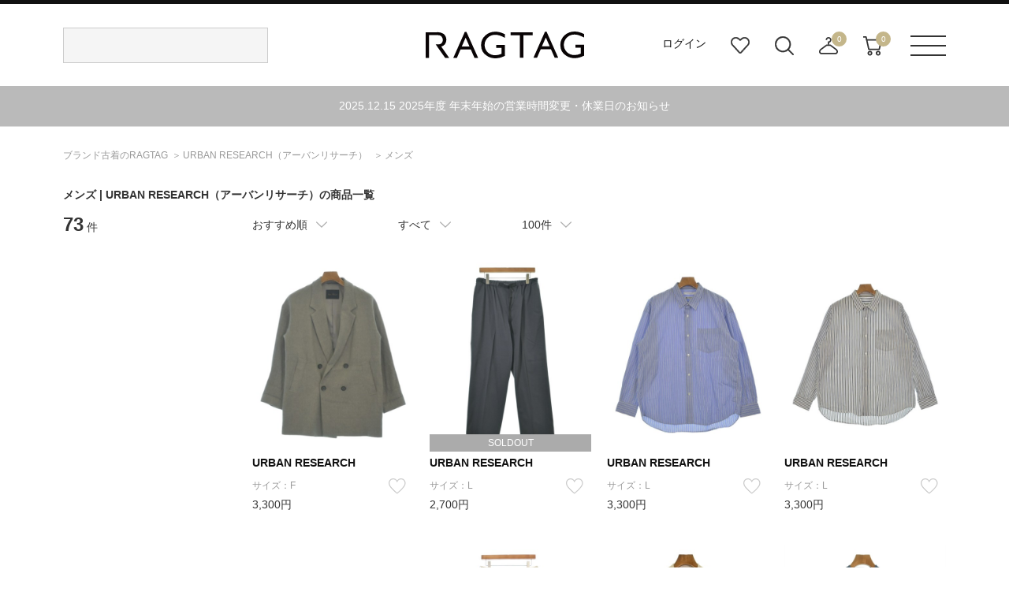

--- FILE ---
content_type: text/html;charset=UTF-8
request_url: https://www.ragtag.jp/search?br=01854&lm=m
body_size: 16683
content:
<!DOCTYPE html>
<html xmlns="http://www.w3.org/TR/html4" class="store_R01 areatype_ROOT  " lang="ja">
<!-- 

 -->



<head prefix="og: http://ogp.me/ns# fb: http://ogp.me/ns/fb# article: http://ogp.me/ns/article#">



<!-- Google Tag Manager -->
<script>(function(w,d,s,l,i){w[l]=w[l]||[];w[l].push({'gtm.start':
new Date().getTime(),event:'gtm.js'});var f=d.getElementsByTagName(s)[0],
j=d.createElement(s),dl=l!='dataLayer'?'&l='+l:'';j.async=true;j.src=
'https://www.googletagmanager.com/gtm.js?id='+i+dl;f.parentNode.insertBefore(j,f);
})(window,document,'script','dataLayer','GTM-MHK5Z9T');</script>
<!-- End Google Tag Manager -->

<!-- Start KARTE builder Tag -->
<script src="https://cdn-blocks.karte.io/66c7fda995f33e23ebe2cc7aac57e78b/builder.js"></script>
<!-- End KARTE builder Tag -->





  <script></script>


<title>メンズ | URBAN RESEARCH（アーバンリサーチ）の古着・中古通販 | 【公式】RAGTAG（ラグタグ）</title>

<meta content="" name="description">
<meta content="" name="keywords">

<!-- metaタグ -->
<meta http-equiv="Content-Type" content="text/html; charset=UTF-8">
<meta http-equiv="content-style-type" content="text/css">
<meta http-equiv="content-script-type" content="text/javascript">
<meta http-equiv="X-UA-Compatible" content="IE=edge,chrome=1">
<meta http-equiv="imagetoolbar" content="no">
<meta name="viewport" content="width=1200">
<meta name="format-detection" content="telephone=no">
<!-- /metaタグ -->



  
  <script></script>
  
    <meta name="robots" content="index,follow,noydir,noodp">
  
  
  
    <link href="https://www.ragtag.jp/search?br=01854&lm=m" rel="canonical">
  
  


<link rel="shortcut icon" href="/res/p/common/img/favicon.ico">
<link rel="apple-touch-icon-precomposed" href="/res/p/common/img/apple-touch-icon.png">

<!-- JS -->


  <script type="text/javascript" src="/res/vendor/modernizr/modernizr.min.js"></script>
  <script src="/res/p/common/js/jquery-1.12.4.min.js?202501225" type="text/javascript"></script>
  <script type="text/javascript" src="/res/vendor/jquery-ui/jquery-ui.js"></script>
  <script type="text/javascript" src="/res/vendor/underscore/underscore-min.js"></script>
  <script type="text/javascript" src="/res/vendor/jquery.plugins/jquery.cookie.js"></script>


<script src="/res/efs/order/cart.js?202501225" type="text/javascript"></script>
<script src="/res/efs/favorite/fav.js?202501225" type="text/javascript"></script>
<script type="text/javascript" src="/res/efs/mail/mail.js"></script>
<script type="text/javascript" src="/res/p/shared/member/favorite/fav.js"></script>
<script src="/res/p/shared/migration/all.js?202501225" type="text/javascript"></script>
<script>
  var _favItem_lastModified = '';
  if (favModule.setLastModifiedOnFavoriteItem) {
    favModule.setLastModifiedOnFavoriteItem(_favItem_lastModified);
  }
  // お気に入り存在確認を効率化
  favModule.isFavoritedItemOrig = favModule.isFavoritedItem; // オリジナルを退避
  favModule.isFavoritedItem = function (ssc, actk, callback) {
    favModule.getFavoritedItemCodes(function (list) {
      var response = { "statusCode": "200", "data": false, "error": [] };
      if (list.indexOf(ssc) >= 0) {
        // 見つかったら成功レスポンスを使ってコールバックを呼び出す
        response = { "statusCode": "200", "data": true, "error": [] }
      }
      callback(response);
    });
  }
</script>
<script src="/res/p/shared/search/suggest-api.js?202501225" type="text/javascript" defer="defer"></script>
<script src="/res/p/shared/search/suggest-setting.js?202501225" type="text/javascript"></script>
<!-- /JS -->




<script type="text/javascript">

var customerId = "";
var customerStatus = "";
var mailAddress = "nologin";
var birthday = "";
var sexDiv = "";
var balancePoint = "0";
var expirePoint = "0";
var customerRankId = "";
var customerRankName = "";
var privateRankId= "";
var targetingId = "";
var cardId = "";
var cardIssueRealStoreId = "";
var cardStatus = "";
var deviceDiv = "";
var currentDeviceDiv = "02";
var userAgent = "";
var trackingId = "";
var visitorId = "865a31b3-e5a8-412d-8fef-9551bd30efbb";
var ecOrderCount = "0";
var ecOrderDateTime = "";
var totalCartCount = $.cookie("totalCartCount");
var domainId = "R01";
var viewType = "PC"
var imageBaseUrl = "";
var staticMode = false;

</script>




<script>
var environment = "live";
</script>



<meta http-equiv="X-UA-Compatible" content="IE=edge">


<link href="/efs-ragtag/prod/js/chunk-vendors.js?202501225" rel="preload" as="script">
<link href="/efs-ragtag/prod/js/chunk-common.js?202501225" rel="preload" as="script">
<link href="/efs-ragtag/prod/js/pc-all.js?202501225" rel="preload" as="script">
<!-- 商品検索APIのファセットデータを先読みする 
<link href="/api/v1/item/search/json?limit=1" rel="preload" as="fetch">
-->

<link href="https://fonts.googleapis.com/css?family=Lato:300,400,700&display=swap" rel="stylesheet">
<link href="/res/p/common/css/style.css?202501225" type="text/css" rel="stylesheet">
<script src="/res/p/shared/common/utilityModule.js?202501225" type="text/javascript"></script>
<script src="/res/p/common/js/jquery.cookie.js?202501225" type="text/javascript"></script>
<script src="/res/p/common/js/jquery-ui.js?202501225" type="text/javascript"></script>
<script src="/res/p/common/js/underscore-min.js?202501225" type="text/javascript"></script>
<script src="/res/p/common/js/modernizr-custom.min.js?202501225" type="text/javascript"></script>
<script src="/res/p/common/js/ofi.js?202501225" type="text/javascript"></script>
<script src="/res/efs/member/member.js?202501225" type="text/javascript"></script>
<script src="/res/efs/order/cart.js?202501225" type="text/javascript"></script>
<script src="/res/efs/order/storeCart.js?202501225" type="text/javascript"></script>
<script src="/res/efs/order/reg.js?202501225" type="text/javascript"></script>
<script src="/res/p/shared/migration/all.js?202501225" type="text/javascript"></script>

<script src="/res/p/order/cartPage.js?202501225" type="text/javascript"></script>
<script src="/res/p/order/storeCartPage.js?202501225" type="text/javascript"></script>

<script src="/res/p/common/js/script.js?202501225" type="text/javascript"></script>









<script>
var isOriginalApp = false;
</script>



  <style>
    h1 {
      font-size: 14px;
      font-weight: bold;
      width: 1120px;
      margin: 0 auto;
      padding: 15px 0;
    }
    .search_brand_contents {
      position: relative;
      margin-bottom: 45px;
    }
    .text {
      height: 50px;
      overflow: hidden;
    }
    .more_open{
      position: absolute;
      bottom: 0px;
      left: 0px;
      width: 880px;
      height: 30px;
      padding-top: 60px;
      text-align: center;
      line-height: 30px;
      background: linear-gradient(180deg, rgb(255, 255, 255, 0) 0%, rgb(255, 255, 255, 1) 70%);
      cursor: pointer;
      transition: bottom 0.2s;
    }
    .active {
      background: none;
      bottom: 2px;
    }
  </style>


<!-- 商品検索固有css -->
<link href="/res/p/contents/css/style-pickup.css?202501225" rel="stylesheet" type="text/css">
<link href="/res/p/search/css/style.css?202501225" rel="stylesheet" type="text/css">
<!-- 商品検索固有js -->
<script src="/res/p/search/js/script.js?202501225" type="text/javascript"></script>
<script src="/res/p/contents/js/contents-pickup.js?202501225"></script>





<script type="text/javascript">

var productId = ["0185425D0022",
"0185425A0015",
"0185425D0001",
"0185425D0002",
"0185425D0016",
"0185425D0015",
"0185425D0014",
"0185425D0011",
"0185425N0017",
"0185425D0005",
"0185425N0021",
"0185425N0025",
"0185425N0022",
"0185425N0018",
"0185425N0016",
"0185425N0012",
"0185425N0006",
"0185425N0001",
"0185425O0036",
"0185425O0037",
"0185425O0038",
"0185425O0035",
"0185425O0027",
"0185425O0028",
"0185425O0029",
"0185425O0030",
"0185425O0031",
"0185425O0023",
"0185425O0021",
"0185425O0020",
"0185425O0019",
"0185425O0016",
"0185425O0013",
"0185425O0012",
"0185425O0006",
"0185425O0009",
"0185425O0005",
"0185425O0004",
"0185425S0005",
"0185425G0024",
"0185425G0021",
"0185425G0022",
"0185425G0001",
"0185425L0022",
"0185425E0014",
"0185425E0010",
"0185425Y0005",
"0185425Y0007",
"0185425Y0006",
"0185425Y0004",
"0185425A0018",
"0185425A0005",
"0185425M0003",
"0185425F0015",
"0185425F0012",
"0185425J0012",
"0185425J0025",
"0185425J0010",
"0185425J0002",
"0185424D0022",
"0185424D0006",
"0185424D0008",
"0185424N0006",
"0185424O0025",
"0185425D0019",
"0185425N0026",
"0185425D0017",
"0185425D0003",
"0185425D0010",
"0185425N0028",
"0185425N0015",
"0185425N0002",
"0185425F0006"];

</script>

</head>

<body>


<!-- Google Tag Manager (noscript) -->
<noscript><iframe src="https://www.googletagmanager.com/ns.html?id=GTM-MHK5Z9T" height="0" width="0" style="display:none;visibility:hidden"></iframe></noscript>
<!-- End Google Tag Manager (noscript) -->




<div class="l-wrapper">

  <div class="l-header">
    
<div class="header">
  <div class="header__inr">
    <div class="header__search">
      
<div id="header__search">
  <script>
    window.freewordSearch = window.freewordSearch || {};
    window.freewordSearch.searchRankingList = [];
  </script>
  

  <div id="js-search_form" class="floor__menuSearch">
    <freeword-search search-history-caption="検索履歴" search-ranking-caption="人気のキーワード">
    </freeword-search>
  </div>
</div>

    </div>
　　
　　
      <div class="header__logo">
        <a href="/">
          <img src="/res/p/common/img/navi/header_logo.svg" alt="ブランド古着の通販 ユーズドセレクトショップはRAGTAG（ラグタグ）">
        </a>
      </div>
　　 
   <div class="header__navi">
      <ul class="header__navi__list">
        <li class="is-not-logged-in"><a href="/auth">ログイン</a></li>
        
        <li><a href="/member/favorite-item" class="header__navi__list--favorite">お気に入り</a></li>
        <li id="search__builder">
          <span class="header__navi__list--search">検索ビルダーボタン</span>
        </li>
        <li id="store-cart_area">
          <span class="header__cart__qty js-store_cart-qty" wovn-ignore="">0</span>
          <span class="header__navi__list--order">店舗取り寄せカート</span>
          <p class="header__cart__spacer"></p>
          <div id="store-cart_area__inr" class="header__cart__wrap">
            <input value="NZRpZdUy" type="hidden" name="actk">
            <div class="header__cart__inr js-store_cart_mod_wrap">
              <div class="header__cart__item cartItem">
                <div class="header__cart__item--text js-store_cart_mod_inr">現在取寄カートは空です</div>
                <div class="header__cart__item--price"><span>商品代金合計</span><span class="js-store_cart-total-price">0円</span></div>
                <div class="header__cart__item--link cart-link">
                  <a href="/order/store-cart?op=displayCart">取寄申し込みに進む</a>
                </div>
              </div>
            </div>
          </div>
        </li>
        <li id="cart_area">
          <span class="header__cart__qty cart-qty" wovn-ignore="">0</span>
          <span class="header__navi__list--cart">カート</span>
          <p class="header__cart__spacer"></p>
          <div id="cart_area__inr" class="header__cart__wrap">
            <input value="NZRpZdUy" type="hidden" name="actk">
            <div class="header__cart__inr cart_mod_wrap">
              <div class="header__cart__item cartItem">
                <div class="header__cart__item--text cart_mod_inr">現在カートは空です</div>
                <div class="header__cart__item--price"><span>商品代金合計</span><span class="cart-total-price">0円</span></div>
                <div class="header__cart__item--link cart-link">
                  <a href="/order/cart?op=displayCart">レジに進む</a>
                </div>
              </div>
            </div>
          </div>
        </li>
      </ul>
    </div>
    <div id="header__menu" class="header__menu">
      <p><span class="header__menu__btn">メニューボタン</span></p>
      <p class="header__menu__spacer"></p>
      <div class="header__menu__dropdown">
        <div class="header__menu__dropdown__inr">
          <div class="header__menu__dropdown__link">
            <ul>
              <li><a href="/kodawari/"><img src="/res/p/common/img/navi/header_menu_about.jpg" alt="ABOUT RAGTAG"></a></li>
              <li><a href="/sell/"><img src="/res/p/common/img/navi/header_menu_purchase.jpg" alt="RAGTAGのお買い取り"></a></li>
            </ul>
          </div>
          <div class="header__menu__dropdown__list">
            <p>探す</p>
            <ul>
              <li><a href="/category/">カテゴリ一覧</a></li>
              <li><a href="/keyword/">キーワード一覧</a></li>
              <!--<li><a href="/brand/">ブランド一覧</a></li>-->
              <li><a href="/contents/">特集一覧</a></li>
              <li><a href="/member/favorite-item">お気に入りアイテム</a></li>
              <li><a href="/member/favorite-brand">お気に入りブランド</a></li>
              <li><a href="/member/favorite-search-condition/">お気に入り条件</a></li>
              <li><a href="#" class="header__menu__dropdown__list--search">詳細検索</a></li>
            </ul>
          </div>
          <div class="header__menu__dropdown__list">
            <p>その他</p>
            <ul>
              <li><a href="/guide/">ご利用ガイド</a></li>
              <li><a href="/shop/">ショップリスト</a></li>
              <li><a href="/sell/">お買い取りサイト</a></li>
              <li><a href="/app/">アプリ</a></li>
              <li><a href="/members/">MEMBER'S CARD</a></li>
              <li><a href="/blog/">SHOP BLOG</a></li>
              <!-- <li><a href="/stylesnip/">the STYLE SNIP</a></li> -->
              <li><a href="/contact/customer/">お問い合わせ</a></li>
              
            </ul>
          </div>
        </div>
      </div>
    </div>
  </div>
  
<div class="header__notice">
  <ul>
    <li>
    	<a href="https://www.ragtag.jp/blog/official/2025/12/15/2025/">2025.12.15&nbsp;2025年度 年末年始の営業時間変更・休業日のお知らせ</a>
    </li>
  </ul>
</div>

</div>

  </div><!-- /.l-header -->

  
    <div class="l-breadcrumbs">
      

<ul class="m-breadcrumbs">
  <li class="m-breadcrumb"><a href="/" itemprop="url" class="top--icon"><span itemprop="title">ブランド古着のRAGTAG</span></a></li>
  <li class="m-breadcrumb">
    
    <a href="/brand/01854/" itemprop="url" class="top--icon"><span itemprop="title"><span>URBAN RESEARCH</span><span class="item-detail-info__name-brand-kana">（アーバンリサーチ）</span></span></a>
  </li>
  
  
  <li class="m-breadcrumb">
    
    <a href="https://www.ragtag.jp/search?br=01854&lm=m" itemprop="url" class="top--icon"><span itemprop="title">メンズ</span></a>
  </li>
</ul>
<script type="application/ld+json">
  
  {
    "@context": "https://schema.org",
    "@type": "BreadcrumbList",
    "itemListElement": [{"@type":"ListItem","position":1,"name":"RAGTAG Online","item":"https://www.ragtag.jp/"},{"@type":"ListItem","position":2,"name":"商品一覧","item":"https://www.ragtag.jp/search"}]
  }
</script>

    </div><!-- /.l-breadcrumbs -->
  

  <div class="l-container">


    <h1>メンズ | <span>URBAN RESEARCH<span class="item-detail-info__name-brand-kana">（アーバンリサーチ）</span></span>の商品一覧</h1>
    

    
    

    <div class="search">
      <div class="search__wrap">
        <div class="search__facet-wrap">

          <div class="search-result-count">
            <em class="search-result-count__hit">73</em>
            <span class="search-result-count__case">件</span>
          </div>

          

          
          
<div class="search-condition-builder__container" id="efs-search-condition-builder"></div>

          

          

        </div><!-- /.search__facet-wrap -->

        <div class="search__item-wrap">
          

          

          
<div class="search-condition-overview__container" id="efs-search-condition-overview"></div>



          

  <script></script>

<div class="search-condition__top-wrap" data-wr-component="item_search__search_condition">

  <ul class="search-condition__list">
    <li data-href="https://www.ragtag.jp/search?br=01854&lm=m" data-default="RCMD" class="search-condition__sort-order search-condition__dropdown" data-key="so">
      <p class="search-condition__label">おすすめ順</p>
      <ul class="search_condition__dropdown-list">
        <li class="search_condition__dropdown-element" data-value="RCMD"><a>おすすめ順</a></li>
        <li class="search_condition__dropdown-element" data-value="NEW"><a>入荷が新しい順</a></li>
        <li class="search_condition__dropdown-element" data-value="S10"><a>入荷が古い順</a></li>
        <li class="search_condition__dropdown-element" data-value="PRC:UP"><a>価格が安い順</a></li>
        <li class="search_condition__dropdown-element" data-value="PRC:DOWN"><a>価格が高い順</a></li>



      </ul>
    </li>
    <!-- /.search-condition__sort-order -->



    <li data-href="https://www.ragtag.jp/search?br=01854&lm=m" class="search-condition__stock-status search-condition__dropdown" data-key="st" data-default="">
      <p class="search-condition__label">在庫あり</p>
      <ul class="search_condition__dropdown-list">
        <li class="search_condition__dropdown-element" data-value="1"><a>在庫あり</a></li>
        <li class="search_condition__dropdown-element" data-value=""><a>すべて</a></li>



        <!--li class="search_condition__dropdown-element　" data-value=""><a>在庫あり＋取寄＋在庫無し</a></li>
        <li class="search_condition__dropdown-element" data-value="1"><a>在庫あり＋取寄</a></li>
        <li class="search_condition__dropdown-element" data-value="2"><a>在庫あり</a></li-->
      </ul>
    </li>
    <!-- /.search-condition__stock-status -->



    <li data-href="https://www.ragtag.jp/search?br=01854&lm=m" class="search-condition__display-count search-condition__dropdown" data-key="limit" data-default="100">
      <p class="search-condition__label">100件</p>
      <ul class="search_condition__dropdown-list">
        <li class="search_condition__dropdown-element" data-value="40"><a>40件</a></li>
        <li class="search_condition__dropdown-element" data-value="80"><a>80件</a></li>
        <li class="search_condition__dropdown-element" data-value="100"><a>100件</a></li>
        <li class="search_condition__dropdown-element" data-value="120"><a>120件</a></li>
        <li class="search_condition__dropdown-element" data-value="160"><a>160件</a></li>
        <li class="search_condition__dropdown-element" data-value="200"><a>200件</a></li>
      </ul>
    </li>
    <!-- /.search-condition__display-count -->
  </ul>
  <!-- /.search-condition -->

  <div class="search-condition__paging-top">
    <!-- paging -->
    
<!--<div m:id="IF:"m:test="false">分岐1</div>
<div m:id="IF:"m:test="pjx.WB.WBIS.WBISITSH.ItemSearchInfo@9fbbf75">分岐2</div>-->


  <script></script>



    <!-- /paging -->
  </div>

</div><!-- /.search-condition__top-wrap -->
          
          

          <div class="search-result">
            
              
<div class="search-result__item " data-bic="0185425D0022">

  
    <a href="https://www.ragtag.jp/brand/01854/item/0185425D0022" class="search-result__item-link">
      <p class="search-result__item-photo">
        <span class="search-result__item-icon">
          
          
          
            
              
            
              
            
              
            
          
        </span>
        <img src="/img/item/01854/0185425D0022/0185425D0022_m1_a001.jpg" alt="アーバンリサーチ(URBAN RESEARCH)のURBAN RESEARCH ジャケット" class="search-result__item-photo-img">
      </p>
      <p class="search-result__name-brand" wovn-ignore="">URBAN RESEARCH</p>
      
      
    </a>
  

  <div class="search-result__size-favorite-wrap">
    <p class="search-result__name-size">
      サイズ：F
    </p>

    <div id="R010185425D0022101101" class="search-result__favorite">
      
        
          <a onclick="favModule.addFavoriteItem('R010185425D0022101101',$('input[name=actk]').val(),itemPage.addFavoriteCallback('R010185425D0022101101'));return false;" class="is-disabled" style="display:block;" href="#"></a>
          <a onclick="favModule.disfavoriteItem('R010185425D0022101101',$('input[name=actk]').val(),itemPage.disFavoriteCallback('R010185425D0022101101'));return false;" class="is-active" style="display:none;" href="#"></a>
          <script>
          $(function(){
          favModule.isFavoritedItem('R010185425D0022101101',$('input[name=actk]').val(),itemPage.isFavoriteCallback('R010185425D0022101101'));
          });
          </script>
        
      
    </div>
  </div>

  <div class="search-result__price-wrap">
    <p class="search-result__price-proper">3,300円</p>
  </div>

  
</div>

            
              
<div class="search-result__item " data-bic="0185425A0015">

  
    <a href="https://www.ragtag.jp/brand/01854/item/0185425A0015" class="search-result__item-link">
      <p class="search-result__item-photo">
        <span class="search-result__item-icon">
          
          <span class="m-icon-soldout">SOLDOUT</span>
          
            
              
            
              
            
              
            
          
        </span>
        <img src="/img/item/01854/0185425A0015/0185425A0015_m1_a001.jpg" alt="アーバンリサーチ(URBAN RESEARCH)のURBAN RESEARCH パンツ（その他）" class="search-result__item-photo-img">
      </p>
      <p class="search-result__name-brand" wovn-ignore="">URBAN RESEARCH</p>
      
      
    </a>
  

  <div class="search-result__size-favorite-wrap">
    <p class="search-result__name-size">
      サイズ：L
    </p>

    <div id="R010185425A0015101101" class="search-result__favorite">
      
        
          <a onclick="favModule.addFavoriteItem('R010185425A0015101101',$('input[name=actk]').val(),itemPage.addFavoriteCallback('R010185425A0015101101'));return false;" class="is-disabled" style="display:block;" href="#"></a>
          <a onclick="favModule.disfavoriteItem('R010185425A0015101101',$('input[name=actk]').val(),itemPage.disFavoriteCallback('R010185425A0015101101'));return false;" class="is-active" style="display:none;" href="#"></a>
          <script>
          $(function(){
          favModule.isFavoritedItem('R010185425A0015101101',$('input[name=actk]').val(),itemPage.isFavoriteCallback('R010185425A0015101101'));
          });
          </script>
        
      
    </div>
  </div>

  <div class="search-result__price-wrap">
    <p class="search-result__price-proper">2,700円</p>
  </div>

  
</div>

            
              
<div class="search-result__item " data-bic="0185425D0001">

  
    <a href="https://www.ragtag.jp/brand/01854/item/0185425D0001" class="search-result__item-link">
      <p class="search-result__item-photo">
        <span class="search-result__item-icon">
          
          
          
            
              
            
              
            
              
            
          
        </span>
        <img src="/img/item/01854/0185425D0001/0185425D0001_m1_a001.jpg" alt="アーバンリサーチ(URBAN RESEARCH)のURBAN RESEARCH カジュアルシャツ" class="search-result__item-photo-img">
      </p>
      <p class="search-result__name-brand" wovn-ignore="">URBAN RESEARCH</p>
      
      
    </a>
  

  <div class="search-result__size-favorite-wrap">
    <p class="search-result__name-size">
      サイズ：L
    </p>

    <div id="R010185425D0001101101" class="search-result__favorite">
      
        
          <a onclick="favModule.addFavoriteItem('R010185425D0001101101',$('input[name=actk]').val(),itemPage.addFavoriteCallback('R010185425D0001101101'));return false;" class="is-disabled" style="display:block;" href="#"></a>
          <a onclick="favModule.disfavoriteItem('R010185425D0001101101',$('input[name=actk]').val(),itemPage.disFavoriteCallback('R010185425D0001101101'));return false;" class="is-active" style="display:none;" href="#"></a>
          <script>
          $(function(){
          favModule.isFavoritedItem('R010185425D0001101101',$('input[name=actk]').val(),itemPage.isFavoriteCallback('R010185425D0001101101'));
          });
          </script>
        
      
    </div>
  </div>

  <div class="search-result__price-wrap">
    <p class="search-result__price-proper">3,300円</p>
  </div>

  
</div>

            
              
<div class="search-result__item " data-bic="0185425D0002">

  
    <a href="https://www.ragtag.jp/brand/01854/item/0185425D0002" class="search-result__item-link">
      <p class="search-result__item-photo">
        <span class="search-result__item-icon">
          
          
          
            
              
            
              
            
              
            
          
        </span>
        <img src="/img/item/01854/0185425D0002/0185425D0002_m1_a001.jpg" alt="アーバンリサーチ(URBAN RESEARCH)のURBAN RESEARCH カジュアルシャツ" class="search-result__item-photo-img">
      </p>
      <p class="search-result__name-brand" wovn-ignore="">URBAN RESEARCH</p>
      
      
    </a>
  

  <div class="search-result__size-favorite-wrap">
    <p class="search-result__name-size">
      サイズ：L
    </p>

    <div id="R010185425D0002101101" class="search-result__favorite">
      
        
          <a onclick="favModule.addFavoriteItem('R010185425D0002101101',$('input[name=actk]').val(),itemPage.addFavoriteCallback('R010185425D0002101101'));return false;" class="is-disabled" style="display:block;" href="#"></a>
          <a onclick="favModule.disfavoriteItem('R010185425D0002101101',$('input[name=actk]').val(),itemPage.disFavoriteCallback('R010185425D0002101101'));return false;" class="is-active" style="display:none;" href="#"></a>
          <script>
          $(function(){
          favModule.isFavoritedItem('R010185425D0002101101',$('input[name=actk]').val(),itemPage.isFavoriteCallback('R010185425D0002101101'));
          });
          </script>
        
      
    </div>
  </div>

  <div class="search-result__price-wrap">
    <p class="search-result__price-proper">3,300円</p>
  </div>

  
</div>

            
              
<div class="search-result__item " data-bic="0185425D0016">

  
    <a href="https://www.ragtag.jp/brand/01854/item/0185425D0016" class="search-result__item-link">
      <p class="search-result__item-photo">
        <span class="search-result__item-icon">
          
          
          
            
              
            
              
            
              
            
          
        </span>
        <img src="/img/item/01854/0185425D0016/0185425D0016_m1_a001.jpg" alt="アーバンリサーチ(URBAN RESEARCH)のURBAN RESEARCH カジュアルシャツ" class="search-result__item-photo-img">
      </p>
      <p class="search-result__name-brand" wovn-ignore="">URBAN RESEARCH</p>
      
      
    </a>
  

  <div class="search-result__size-favorite-wrap">
    <p class="search-result__name-size">
      サイズ：L
    </p>

    <div id="R010185425D0016101101" class="search-result__favorite">
      
        
          <a onclick="favModule.addFavoriteItem('R010185425D0016101101',$('input[name=actk]').val(),itemPage.addFavoriteCallback('R010185425D0016101101'));return false;" class="is-disabled" style="display:block;" href="#"></a>
          <a onclick="favModule.disfavoriteItem('R010185425D0016101101',$('input[name=actk]').val(),itemPage.disFavoriteCallback('R010185425D0016101101'));return false;" class="is-active" style="display:none;" href="#"></a>
          <script>
          $(function(){
          favModule.isFavoritedItem('R010185425D0016101101',$('input[name=actk]').val(),itemPage.isFavoriteCallback('R010185425D0016101101'));
          });
          </script>
        
      
    </div>
  </div>

  <div class="search-result__price-wrap">
    <p class="search-result__price-proper">2,700円</p>
  </div>

  
</div>

            
              
<div class="search-result__item " data-bic="0185425D0015">

  
    <a href="https://www.ragtag.jp/brand/01854/item/0185425D0015" class="search-result__item-link">
      <p class="search-result__item-photo">
        <span class="search-result__item-icon">
          
          
          
            
              
            
              
            
              
            
          
        </span>
        <img src="/img/item/01854/0185425D0015/0185425D0015_m1_a001.jpg" alt="アーバンリサーチ(URBAN RESEARCH)のURBAN RESEARCH パンツ（その他）" class="search-result__item-photo-img">
      </p>
      <p class="search-result__name-brand" wovn-ignore="">URBAN RESEARCH</p>
      
      
    </a>
  

  <div class="search-result__size-favorite-wrap">
    <p class="search-result__name-size">
      サイズ：L
    </p>

    <div id="R010185425D0015101101" class="search-result__favorite">
      
        
          <a onclick="favModule.addFavoriteItem('R010185425D0015101101',$('input[name=actk]').val(),itemPage.addFavoriteCallback('R010185425D0015101101'));return false;" class="is-disabled" style="display:block;" href="#"></a>
          <a onclick="favModule.disfavoriteItem('R010185425D0015101101',$('input[name=actk]').val(),itemPage.disFavoriteCallback('R010185425D0015101101'));return false;" class="is-active" style="display:none;" href="#"></a>
          <script>
          $(function(){
          favModule.isFavoritedItem('R010185425D0015101101',$('input[name=actk]').val(),itemPage.isFavoriteCallback('R010185425D0015101101'));
          });
          </script>
        
      
    </div>
  </div>

  <div class="search-result__price-wrap">
    <p class="search-result__price-proper">2,000円</p>
  </div>

  
</div>

            
              
<div class="search-result__item " data-bic="0185425D0014">

  
    <a href="https://www.ragtag.jp/brand/01854/item/0185425D0014" class="search-result__item-link">
      <p class="search-result__item-photo">
        <span class="search-result__item-icon">
          
          
          
            
              
            
              
            
              
            
          
        </span>
        <img src="/img/item/01854/0185425D0014/0185425D0014_m1_a001.jpg" alt="アーバンリサーチ(URBAN RESEARCH)のURBAN RESEARCH ジャケット" class="search-result__item-photo-img">
      </p>
      <p class="search-result__name-brand" wovn-ignore="">URBAN RESEARCH</p>
      
      
    </a>
  

  <div class="search-result__size-favorite-wrap">
    <p class="search-result__name-size">
      サイズ：L
    </p>

    <div id="R010185425D0014101101" class="search-result__favorite">
      
        
          <a onclick="favModule.addFavoriteItem('R010185425D0014101101',$('input[name=actk]').val(),itemPage.addFavoriteCallback('R010185425D0014101101'));return false;" class="is-disabled" style="display:block;" href="#"></a>
          <a onclick="favModule.disfavoriteItem('R010185425D0014101101',$('input[name=actk]').val(),itemPage.disFavoriteCallback('R010185425D0014101101'));return false;" class="is-active" style="display:none;" href="#"></a>
          <script>
          $(function(){
          favModule.isFavoritedItem('R010185425D0014101101',$('input[name=actk]').val(),itemPage.isFavoriteCallback('R010185425D0014101101'));
          });
          </script>
        
      
    </div>
  </div>

  <div class="search-result__price-wrap">
    <p class="search-result__price-proper">3,800円</p>
  </div>

  
</div>

            
              
<div class="search-result__item " data-bic="0185425D0011">

  
    <a href="https://www.ragtag.jp/brand/01854/item/0185425D0011" class="search-result__item-link">
      <p class="search-result__item-photo">
        <span class="search-result__item-icon">
          
          
          
            
              
            
              
            
              
            
          
        </span>
        <img src="/img/item/01854/0185425D0011/0185425D0011_m1_a001.jpg" alt="アーバンリサーチ(URBAN RESEARCH)のURBAN RESEARCH カジュアルシャツ" class="search-result__item-photo-img">
      </p>
      <p class="search-result__name-brand" wovn-ignore="">URBAN RESEARCH</p>
      
      
    </a>
  

  <div class="search-result__size-favorite-wrap">
    <p class="search-result__name-size">
      サイズ：M
    </p>

    <div id="R010185425D0011101101" class="search-result__favorite">
      
        
          <a onclick="favModule.addFavoriteItem('R010185425D0011101101',$('input[name=actk]').val(),itemPage.addFavoriteCallback('R010185425D0011101101'));return false;" class="is-disabled" style="display:block;" href="#"></a>
          <a onclick="favModule.disfavoriteItem('R010185425D0011101101',$('input[name=actk]').val(),itemPage.disFavoriteCallback('R010185425D0011101101'));return false;" class="is-active" style="display:none;" href="#"></a>
          <script>
          $(function(){
          favModule.isFavoritedItem('R010185425D0011101101',$('input[name=actk]').val(),itemPage.isFavoriteCallback('R010185425D0011101101'));
          });
          </script>
        
      
    </div>
  </div>

  <div class="search-result__price-wrap">
    <p class="search-result__price-proper">2,000円</p>
  </div>

  
</div>

            
              
<div class="search-result__item " data-bic="0185425N0017">

  
    <a href="https://www.ragtag.jp/brand/01854/item/0185425N0017" class="search-result__item-link">
      <p class="search-result__item-photo">
        <span class="search-result__item-icon">
          
          
          
            
              
            
              
            
              
            
          
        </span>
        <img src="/img/item/01854/0185425N0017/0185425N0017_m1_a001.jpg" alt="アーバンリサーチ(URBAN RESEARCH)のURBAN RESEARCH キャップ" class="search-result__item-photo-img">
      </p>
      <p class="search-result__name-brand" wovn-ignore="">URBAN RESEARCH</p>
      
      
    </a>
  

  <div class="search-result__size-favorite-wrap">
    <p class="search-result__name-size">
      サイズ：ONE
    </p>

    <div id="R010185425N0017101101" class="search-result__favorite">
      
        
          <a onclick="favModule.addFavoriteItem('R010185425N0017101101',$('input[name=actk]').val(),itemPage.addFavoriteCallback('R010185425N0017101101'));return false;" class="is-disabled" style="display:block;" href="#"></a>
          <a onclick="favModule.disfavoriteItem('R010185425N0017101101',$('input[name=actk]').val(),itemPage.disFavoriteCallback('R010185425N0017101101'));return false;" class="is-active" style="display:none;" href="#"></a>
          <script>
          $(function(){
          favModule.isFavoritedItem('R010185425N0017101101',$('input[name=actk]').val(),itemPage.isFavoriteCallback('R010185425N0017101101'));
          });
          </script>
        
      
    </div>
  </div>

  <div class="search-result__price-wrap">
    <p class="search-result__price-proper">1,800円</p>
  </div>

  
</div>

            
              
<div class="search-result__item " data-bic="0185425D0005">

  
    <a href="https://www.ragtag.jp/brand/01854/item/0185425D0005" class="search-result__item-link">
      <p class="search-result__item-photo">
        <span class="search-result__item-icon">
          
          
          
            
              
            
              
            
              
            
          
        </span>
        <img src="/img/item/01854/0185425D0005/0185425D0005_m1_a001.jpg" alt="アーバンリサーチ(URBAN RESEARCH)のURBAN RESEARCH カジュアルシャツ" class="search-result__item-photo-img">
      </p>
      <p class="search-result__name-brand" wovn-ignore="">URBAN RESEARCH</p>
      
      
    </a>
  

  <div class="search-result__size-favorite-wrap">
    <p class="search-result__name-size">
      サイズ：M
    </p>

    <div id="R010185425D0005101101" class="search-result__favorite">
      
        
          <a onclick="favModule.addFavoriteItem('R010185425D0005101101',$('input[name=actk]').val(),itemPage.addFavoriteCallback('R010185425D0005101101'));return false;" class="is-disabled" style="display:block;" href="#"></a>
          <a onclick="favModule.disfavoriteItem('R010185425D0005101101',$('input[name=actk]').val(),itemPage.disFavoriteCallback('R010185425D0005101101'));return false;" class="is-active" style="display:none;" href="#"></a>
          <script>
          $(function(){
          favModule.isFavoritedItem('R010185425D0005101101',$('input[name=actk]').val(),itemPage.isFavoriteCallback('R010185425D0005101101'));
          });
          </script>
        
      
    </div>
  </div>

  <div class="search-result__price-wrap">
    <p class="search-result__price-proper">2,200円</p>
  </div>

  
</div>

            
              
<div class="search-result__item " data-bic="0185425N0021">

  
    <a href="https://www.ragtag.jp/brand/01854/item/0185425N0021" class="search-result__item-link">
      <p class="search-result__item-photo">
        <span class="search-result__item-icon">
          
          
          
            
              
            
              
            
              
            
          
        </span>
        <img src="/img/item/01854/0185425N0021/0185425N0021_m1_a001.jpg" alt="アーバンリサーチ(URBAN RESEARCH)のURBAN RESEARCH カーディガン" class="search-result__item-photo-img">
      </p>
      <p class="search-result__name-brand" wovn-ignore="">URBAN RESEARCH</p>
      
      
    </a>
  

  <div class="search-result__size-favorite-wrap">
    <p class="search-result__name-size">
      サイズ：M
    </p>

    <div id="R010185425N0021101101" class="search-result__favorite">
      
        
          <a onclick="favModule.addFavoriteItem('R010185425N0021101101',$('input[name=actk]').val(),itemPage.addFavoriteCallback('R010185425N0021101101'));return false;" class="is-disabled" style="display:block;" href="#"></a>
          <a onclick="favModule.disfavoriteItem('R010185425N0021101101',$('input[name=actk]').val(),itemPage.disFavoriteCallback('R010185425N0021101101'));return false;" class="is-active" style="display:none;" href="#"></a>
          <script>
          $(function(){
          favModule.isFavoritedItem('R010185425N0021101101',$('input[name=actk]').val(),itemPage.isFavoriteCallback('R010185425N0021101101'));
          });
          </script>
        
      
    </div>
  </div>

  <div class="search-result__price-wrap">
    <p class="search-result__price-proper">2,900円</p>
  </div>

  
</div>

            
              
<div class="search-result__item " data-bic="0185425N0025">

  
    <a href="https://www.ragtag.jp/brand/01854/item/0185425N0025" class="search-result__item-link">
      <p class="search-result__item-photo">
        <span class="search-result__item-icon">
          
          
          
            
              
            
              
            
              
            
          
        </span>
        <img src="/img/item/01854/0185425N0025/0185425N0025_m1_a001.jpg" alt="アーバンリサーチ(URBAN RESEARCH)のURBAN RESEARCH ステンカラーコート" class="search-result__item-photo-img">
      </p>
      <p class="search-result__name-brand" wovn-ignore="">URBAN RESEARCH</p>
      
      
    </a>
  

  <div class="search-result__size-favorite-wrap">
    <p class="search-result__name-size">
      サイズ：L
    </p>

    <div id="R010185425N0025101101" class="search-result__favorite">
      
        
          <a onclick="favModule.addFavoriteItem('R010185425N0025101101',$('input[name=actk]').val(),itemPage.addFavoriteCallback('R010185425N0025101101'));return false;" class="is-disabled" style="display:block;" href="#"></a>
          <a onclick="favModule.disfavoriteItem('R010185425N0025101101',$('input[name=actk]').val(),itemPage.disFavoriteCallback('R010185425N0025101101'));return false;" class="is-active" style="display:none;" href="#"></a>
          <script>
          $(function(){
          favModule.isFavoritedItem('R010185425N0025101101',$('input[name=actk]').val(),itemPage.isFavoriteCallback('R010185425N0025101101'));
          });
          </script>
        
      
    </div>
  </div>

  <div class="search-result__price-wrap">
    <p class="search-result__price-proper">4,600円</p>
  </div>

  
</div>

            
              
<div class="search-result__item " data-bic="0185425N0022">

  
    <a href="https://www.ragtag.jp/brand/01854/item/0185425N0022" class="search-result__item-link">
      <p class="search-result__item-photo">
        <span class="search-result__item-icon">
          
          
          
            
              
            
              
            
              
            
          
        </span>
        <img src="/img/item/01854/0185425N0022/0185425N0022_m1_a001.jpg" alt="アーバンリサーチ(URBAN RESEARCH)のURBAN RESEARCH スラックス" class="search-result__item-photo-img">
      </p>
      <p class="search-result__name-brand" wovn-ignore="">URBAN RESEARCH</p>
      
      
    </a>
  

  <div class="search-result__size-favorite-wrap">
    <p class="search-result__name-size">
      サイズ：S
    </p>

    <div id="R010185425N0022101101" class="search-result__favorite">
      
        
          <a onclick="favModule.addFavoriteItem('R010185425N0022101101',$('input[name=actk]').val(),itemPage.addFavoriteCallback('R010185425N0022101101'));return false;" class="is-disabled" style="display:block;" href="#"></a>
          <a onclick="favModule.disfavoriteItem('R010185425N0022101101',$('input[name=actk]').val(),itemPage.disFavoriteCallback('R010185425N0022101101'));return false;" class="is-active" style="display:none;" href="#"></a>
          <script>
          $(function(){
          favModule.isFavoritedItem('R010185425N0022101101',$('input[name=actk]').val(),itemPage.isFavoriteCallback('R010185425N0022101101'));
          });
          </script>
        
      
    </div>
  </div>

  <div class="search-result__price-wrap">
    <p class="search-result__price-proper">1,800円</p>
  </div>

  
</div>

            
              
<div class="search-result__item " data-bic="0185425N0018">

  
    <a href="https://www.ragtag.jp/brand/01854/item/0185425N0018" class="search-result__item-link">
      <p class="search-result__item-photo">
        <span class="search-result__item-icon">
          
          
          
            
              
            
              
            
              
            
          
        </span>
        <img src="/img/item/01854/0185425N0018/0185425N0018_m1_a001.jpg" alt="アーバンリサーチ(URBAN RESEARCH)のURBAN RESEARCH Tシャツ・カットソー" class="search-result__item-photo-img">
      </p>
      <p class="search-result__name-brand" wovn-ignore="">URBAN RESEARCH</p>
      
      
    </a>
  

  <div class="search-result__size-favorite-wrap">
    <p class="search-result__name-size">
      サイズ：M
    </p>

    <div id="R010185425N0018101101" class="search-result__favorite">
      
        
          <a onclick="favModule.addFavoriteItem('R010185425N0018101101',$('input[name=actk]').val(),itemPage.addFavoriteCallback('R010185425N0018101101'));return false;" class="is-disabled" style="display:block;" href="#"></a>
          <a onclick="favModule.disfavoriteItem('R010185425N0018101101',$('input[name=actk]').val(),itemPage.disFavoriteCallback('R010185425N0018101101'));return false;" class="is-active" style="display:none;" href="#"></a>
          <script>
          $(function(){
          favModule.isFavoritedItem('R010185425N0018101101',$('input[name=actk]').val(),itemPage.isFavoriteCallback('R010185425N0018101101'));
          });
          </script>
        
      
    </div>
  </div>

  <div class="search-result__price-wrap">
    <p class="search-result__price-proper">1,800円</p>
  </div>

  
</div>

            
              
<div class="search-result__item " data-bic="0185425N0016">

  
    <a href="https://www.ragtag.jp/brand/01854/item/0185425N0016" class="search-result__item-link">
      <p class="search-result__item-photo">
        <span class="search-result__item-icon">
          
          
          
            
              
            
              
            
              
            
          
        </span>
        <img src="/img/item/01854/0185425N0016/0185425N0016_m1_a001.jpg" alt="アーバンリサーチ(URBAN RESEARCH)のURBAN RESEARCH カジュアルシャツ" class="search-result__item-photo-img">
      </p>
      <p class="search-result__name-brand" wovn-ignore="">URBAN RESEARCH</p>
      
      
    </a>
  

  <div class="search-result__size-favorite-wrap">
    <p class="search-result__name-size">
      サイズ：M
    </p>

    <div id="R010185425N0016101101" class="search-result__favorite">
      
        
          <a onclick="favModule.addFavoriteItem('R010185425N0016101101',$('input[name=actk]').val(),itemPage.addFavoriteCallback('R010185425N0016101101'));return false;" class="is-disabled" style="display:block;" href="#"></a>
          <a onclick="favModule.disfavoriteItem('R010185425N0016101101',$('input[name=actk]').val(),itemPage.disFavoriteCallback('R010185425N0016101101'));return false;" class="is-active" style="display:none;" href="#"></a>
          <script>
          $(function(){
          favModule.isFavoritedItem('R010185425N0016101101',$('input[name=actk]').val(),itemPage.isFavoriteCallback('R010185425N0016101101'));
          });
          </script>
        
      
    </div>
  </div>

  <div class="search-result__price-wrap">
    <p class="search-result__price-proper">2,900円</p>
  </div>

  
</div>

            
              
<div class="search-result__item " data-bic="0185425N0012">

  
    <a href="https://www.ragtag.jp/brand/01854/item/0185425N0012" class="search-result__item-link">
      <p class="search-result__item-photo">
        <span class="search-result__item-icon">
          
          
          
            
              
            
              
            
              
            
          
        </span>
        <img src="/img/item/01854/0185425N0012/0185425N0012_m1_a001.jpg" alt="アーバンリサーチ(URBAN RESEARCH)のURBAN RESEARCH パンツ（その他）" class="search-result__item-photo-img">
      </p>
      <p class="search-result__name-brand" wovn-ignore="">URBAN RESEARCH</p>
      
      
    </a>
  

  <div class="search-result__size-favorite-wrap">
    <p class="search-result__name-size">
      サイズ：M
    </p>

    <div id="R010185425N0012101101" class="search-result__favorite">
      
        
          <a onclick="favModule.addFavoriteItem('R010185425N0012101101',$('input[name=actk]').val(),itemPage.addFavoriteCallback('R010185425N0012101101'));return false;" class="is-disabled" style="display:block;" href="#"></a>
          <a onclick="favModule.disfavoriteItem('R010185425N0012101101',$('input[name=actk]').val(),itemPage.disFavoriteCallback('R010185425N0012101101'));return false;" class="is-active" style="display:none;" href="#"></a>
          <script>
          $(function(){
          favModule.isFavoritedItem('R010185425N0012101101',$('input[name=actk]').val(),itemPage.isFavoriteCallback('R010185425N0012101101'));
          });
          </script>
        
      
    </div>
  </div>

  <div class="search-result__price-wrap">
    <p class="search-result__price-proper">3,400円</p>
  </div>

  
</div>

            
              
<div class="search-result__item " data-bic="0185425N0006">

  
    <a href="https://www.ragtag.jp/brand/01854/item/0185425N0006" class="search-result__item-link">
      <p class="search-result__item-photo">
        <span class="search-result__item-icon">
          
          
          
            
              
            
              
            
              
            
          
        </span>
        <img src="/img/item/01854/0185425N0006/0185425N0006_m1_a001.jpg" alt="アーバンリサーチ(URBAN RESEARCH)のURBAN RESEARCH パンツ（その他）" class="search-result__item-photo-img">
      </p>
      <p class="search-result__name-brand" wovn-ignore="">URBAN RESEARCH</p>
      
      
    </a>
  

  <div class="search-result__size-favorite-wrap">
    <p class="search-result__name-size">
      サイズ：L
    </p>

    <div id="R010185425N0006101101" class="search-result__favorite">
      
        
          <a onclick="favModule.addFavoriteItem('R010185425N0006101101',$('input[name=actk]').val(),itemPage.addFavoriteCallback('R010185425N0006101101'));return false;" class="is-disabled" style="display:block;" href="#"></a>
          <a onclick="favModule.disfavoriteItem('R010185425N0006101101',$('input[name=actk]').val(),itemPage.disFavoriteCallback('R010185425N0006101101'));return false;" class="is-active" style="display:none;" href="#"></a>
          <script>
          $(function(){
          favModule.isFavoritedItem('R010185425N0006101101',$('input[name=actk]').val(),itemPage.isFavoriteCallback('R010185425N0006101101'));
          });
          </script>
        
      
    </div>
  </div>

  <div class="search-result__price-wrap">
    <p class="search-result__price-proper">1,800円</p>
  </div>

  
</div>

            
              
<div class="search-result__item " data-bic="0185425N0001">

  
    <a href="https://www.ragtag.jp/brand/01854/item/0185425N0001" class="search-result__item-link">
      <p class="search-result__item-photo">
        <span class="search-result__item-icon">
          
          
          
            
              
            
              
            
              
            
          
        </span>
        <img src="/img/item/01854/0185425N0001/0185425N0001_m1_a001.jpg" alt="アーバンリサーチ(URBAN RESEARCH)のURBAN RESEARCH パンツ（その他）" class="search-result__item-photo-img">
      </p>
      <p class="search-result__name-brand" wovn-ignore="">URBAN RESEARCH</p>
      
      
    </a>
  

  <div class="search-result__size-favorite-wrap">
    <p class="search-result__name-size">
      サイズ：M
    </p>

    <div id="R010185425N0001101101" class="search-result__favorite">
      
        
          <a onclick="favModule.addFavoriteItem('R010185425N0001101101',$('input[name=actk]').val(),itemPage.addFavoriteCallback('R010185425N0001101101'));return false;" class="is-disabled" style="display:block;" href="#"></a>
          <a onclick="favModule.disfavoriteItem('R010185425N0001101101',$('input[name=actk]').val(),itemPage.disFavoriteCallback('R010185425N0001101101'));return false;" class="is-active" style="display:none;" href="#"></a>
          <script>
          $(function(){
          favModule.isFavoritedItem('R010185425N0001101101',$('input[name=actk]').val(),itemPage.isFavoriteCallback('R010185425N0001101101'));
          });
          </script>
        
      
    </div>
  </div>

  <div class="search-result__price-wrap">
    <p class="search-result__price-proper">2,900円</p>
  </div>

  
</div>

            
              
<div class="search-result__item " data-bic="0185425O0036">

  
    <a href="https://www.ragtag.jp/brand/01854/item/0185425O0036" class="search-result__item-link">
      <p class="search-result__item-photo">
        <span class="search-result__item-icon">
          
          
          
            
              
            
              
            
              
            
          
        </span>
        <img src="/img/item/01854/0185425O0036/0185425O0036_m1_a001.jpg" alt="アーバンリサーチ(URBAN RESEARCH)のURBAN RESEARCH カジュアルシャツ" class="search-result__item-photo-img">
      </p>
      <p class="search-result__name-brand" wovn-ignore="">URBAN RESEARCH</p>
      
      
    </a>
  

  <div class="search-result__size-favorite-wrap">
    <p class="search-result__name-size">
      サイズ：L
    </p>

    <div id="R010185425O0036101101" class="search-result__favorite">
      
        
          <a onclick="favModule.addFavoriteItem('R010185425O0036101101',$('input[name=actk]').val(),itemPage.addFavoriteCallback('R010185425O0036101101'));return false;" class="is-disabled" style="display:block;" href="#"></a>
          <a onclick="favModule.disfavoriteItem('R010185425O0036101101',$('input[name=actk]').val(),itemPage.disFavoriteCallback('R010185425O0036101101'));return false;" class="is-active" style="display:none;" href="#"></a>
          <script>
          $(function(){
          favModule.isFavoritedItem('R010185425O0036101101',$('input[name=actk]').val(),itemPage.isFavoriteCallback('R010185425O0036101101'));
          });
          </script>
        
      
    </div>
  </div>

  <div class="search-result__price-wrap">
    <p class="search-result__price-proper">2,200円</p>
  </div>

  
</div>

            
              
<div class="search-result__item " data-bic="0185425O0037">

  
    <a href="https://www.ragtag.jp/brand/01854/item/0185425O0037" class="search-result__item-link">
      <p class="search-result__item-photo">
        <span class="search-result__item-icon">
          
          
          
            
              
            
              
            
              
            
          
        </span>
        <img src="/img/item/01854/0185425O0037/0185425O0037_m1_a001.jpg" alt="アーバンリサーチ(URBAN RESEARCH)のURBAN RESEARCH カジュアルシャツ" class="search-result__item-photo-img">
      </p>
      <p class="search-result__name-brand" wovn-ignore="">URBAN RESEARCH</p>
      
      
    </a>
  

  <div class="search-result__size-favorite-wrap">
    <p class="search-result__name-size">
      サイズ：L
    </p>

    <div id="R010185425O0037101101" class="search-result__favorite">
      
        
          <a onclick="favModule.addFavoriteItem('R010185425O0037101101',$('input[name=actk]').val(),itemPage.addFavoriteCallback('R010185425O0037101101'));return false;" class="is-disabled" style="display:block;" href="#"></a>
          <a onclick="favModule.disfavoriteItem('R010185425O0037101101',$('input[name=actk]').val(),itemPage.disFavoriteCallback('R010185425O0037101101'));return false;" class="is-active" style="display:none;" href="#"></a>
          <script>
          $(function(){
          favModule.isFavoritedItem('R010185425O0037101101',$('input[name=actk]').val(),itemPage.isFavoriteCallback('R010185425O0037101101'));
          });
          </script>
        
      
    </div>
  </div>

  <div class="search-result__price-wrap">
    <p class="search-result__price-proper">2,200円</p>
  </div>

  
</div>

            
              
<div class="search-result__item " data-bic="0185425O0038">

  
    <a href="https://www.ragtag.jp/brand/01854/item/0185425O0038" class="search-result__item-link">
      <p class="search-result__item-photo">
        <span class="search-result__item-icon">
          
          
          
            
              
            
              
            
              
            
          
        </span>
        <img src="/img/item/01854/0185425O0038/0185425O0038_m1_a001.jpg" alt="アーバンリサーチ(URBAN RESEARCH)のURBAN RESEARCH スラックス" class="search-result__item-photo-img">
      </p>
      <p class="search-result__name-brand" wovn-ignore="">URBAN RESEARCH</p>
      
      
    </a>
  

  <div class="search-result__size-favorite-wrap">
    <p class="search-result__name-size">
      サイズ：M
    </p>

    <div id="R010185425O0038101101" class="search-result__favorite">
      
        
          <a onclick="favModule.addFavoriteItem('R010185425O0038101101',$('input[name=actk]').val(),itemPage.addFavoriteCallback('R010185425O0038101101'));return false;" class="is-disabled" style="display:block;" href="#"></a>
          <a onclick="favModule.disfavoriteItem('R010185425O0038101101',$('input[name=actk]').val(),itemPage.disFavoriteCallback('R010185425O0038101101'));return false;" class="is-active" style="display:none;" href="#"></a>
          <script>
          $(function(){
          favModule.isFavoritedItem('R010185425O0038101101',$('input[name=actk]').val(),itemPage.isFavoriteCallback('R010185425O0038101101'));
          });
          </script>
        
      
    </div>
  </div>

  <div class="search-result__price-wrap">
    <p class="search-result__price-proper">2,200円</p>
  </div>

  
</div>

            
              
<div class="search-result__item " data-bic="0185425O0035">

  
    <a href="https://www.ragtag.jp/brand/01854/item/0185425O0035" class="search-result__item-link">
      <p class="search-result__item-photo">
        <span class="search-result__item-icon">
          
          
          
            
              
            
              
            
              
            
          
        </span>
        <img src="/img/item/01854/0185425O0035/0185425O0035_m1_a001.jpg" alt="アーバンリサーチ(URBAN RESEARCH)のURBAN RESEARCH カジュアルシャツ" class="search-result__item-photo-img">
      </p>
      <p class="search-result__name-brand" wovn-ignore="">URBAN RESEARCH</p>
      
      
    </a>
  

  <div class="search-result__size-favorite-wrap">
    <p class="search-result__name-size">
      サイズ：L
    </p>

    <div id="R010185425O0035101101" class="search-result__favorite">
      
        
          <a onclick="favModule.addFavoriteItem('R010185425O0035101101',$('input[name=actk]').val(),itemPage.addFavoriteCallback('R010185425O0035101101'));return false;" class="is-disabled" style="display:block;" href="#"></a>
          <a onclick="favModule.disfavoriteItem('R010185425O0035101101',$('input[name=actk]').val(),itemPage.disFavoriteCallback('R010185425O0035101101'));return false;" class="is-active" style="display:none;" href="#"></a>
          <script>
          $(function(){
          favModule.isFavoritedItem('R010185425O0035101101',$('input[name=actk]').val(),itemPage.isFavoriteCallback('R010185425O0035101101'));
          });
          </script>
        
      
    </div>
  </div>

  <div class="search-result__price-wrap">
    <p class="search-result__price-proper">2,200円</p>
  </div>

  
</div>

            
              
<div class="search-result__item " data-bic="0185425O0027">

  
    <a href="https://www.ragtag.jp/brand/01854/item/0185425O0027" class="search-result__item-link">
      <p class="search-result__item-photo">
        <span class="search-result__item-icon">
          
          
          
            
              
            
              
            
              
            
          
        </span>
        <img src="/img/item/01854/0185425O0027/0185425O0027_m1_a001.jpg" alt="アーバンリサーチ(URBAN RESEARCH)のURBAN RESEARCH スラックス" class="search-result__item-photo-img">
      </p>
      <p class="search-result__name-brand" wovn-ignore="">URBAN RESEARCH</p>
      
      
    </a>
  

  <div class="search-result__size-favorite-wrap">
    <p class="search-result__name-size">
      サイズ：M
    </p>

    <div id="R010185425O0027101101" class="search-result__favorite">
      
        
          <a onclick="favModule.addFavoriteItem('R010185425O0027101101',$('input[name=actk]').val(),itemPage.addFavoriteCallback('R010185425O0027101101'));return false;" class="is-disabled" style="display:block;" href="#"></a>
          <a onclick="favModule.disfavoriteItem('R010185425O0027101101',$('input[name=actk]').val(),itemPage.disFavoriteCallback('R010185425O0027101101'));return false;" class="is-active" style="display:none;" href="#"></a>
          <script>
          $(function(){
          favModule.isFavoritedItem('R010185425O0027101101',$('input[name=actk]').val(),itemPage.isFavoriteCallback('R010185425O0027101101'));
          });
          </script>
        
      
    </div>
  </div>

  <div class="search-result__price-wrap">
    <p class="search-result__price-proper">4,600円</p>
  </div>

  
</div>

            
              
<div class="search-result__item " data-bic="0185425O0028">

  
    <a href="https://www.ragtag.jp/brand/01854/item/0185425O0028" class="search-result__item-link">
      <p class="search-result__item-photo">
        <span class="search-result__item-icon">
          
          
          
            
              
            
              
            
              
            
          
        </span>
        <img src="/img/item/01854/0185425O0028/0185425O0028_m1_a001.jpg" alt="アーバンリサーチ(URBAN RESEARCH)のURBAN RESEARCH Tシャツ・カットソー" class="search-result__item-photo-img">
      </p>
      <p class="search-result__name-brand" wovn-ignore="">URBAN RESEARCH</p>
      
      
    </a>
  

  <div class="search-result__size-favorite-wrap">
    <p class="search-result__name-size">
      サイズ：L
    </p>

    <div id="R010185425O0028101101" class="search-result__favorite">
      
        
          <a onclick="favModule.addFavoriteItem('R010185425O0028101101',$('input[name=actk]').val(),itemPage.addFavoriteCallback('R010185425O0028101101'));return false;" class="is-disabled" style="display:block;" href="#"></a>
          <a onclick="favModule.disfavoriteItem('R010185425O0028101101',$('input[name=actk]').val(),itemPage.disFavoriteCallback('R010185425O0028101101'));return false;" class="is-active" style="display:none;" href="#"></a>
          <script>
          $(function(){
          favModule.isFavoritedItem('R010185425O0028101101',$('input[name=actk]').val(),itemPage.isFavoriteCallback('R010185425O0028101101'));
          });
          </script>
        
      
    </div>
  </div>

  <div class="search-result__price-wrap">
    <p class="search-result__price-proper">2,700円</p>
  </div>

  
</div>

            
              
<div class="search-result__item " data-bic="0185425O0029">

  
    <a href="https://www.ragtag.jp/brand/01854/item/0185425O0029" class="search-result__item-link">
      <p class="search-result__item-photo">
        <span class="search-result__item-icon">
          
          
          
            
              
            
              
            
              
            
          
        </span>
        <img src="/img/item/01854/0185425O0029/0185425O0029_m1_a001.jpg" alt="アーバンリサーチ(URBAN RESEARCH)のURBAN RESEARCH Tシャツ・カットソー" class="search-result__item-photo-img">
      </p>
      <p class="search-result__name-brand" wovn-ignore="">URBAN RESEARCH</p>
      
      
    </a>
  

  <div class="search-result__size-favorite-wrap">
    <p class="search-result__name-size">
      サイズ：L
    </p>

    <div id="R010185425O0029101101" class="search-result__favorite">
      
        
          <a onclick="favModule.addFavoriteItem('R010185425O0029101101',$('input[name=actk]').val(),itemPage.addFavoriteCallback('R010185425O0029101101'));return false;" class="is-disabled" style="display:block;" href="#"></a>
          <a onclick="favModule.disfavoriteItem('R010185425O0029101101',$('input[name=actk]').val(),itemPage.disFavoriteCallback('R010185425O0029101101'));return false;" class="is-active" style="display:none;" href="#"></a>
          <script>
          $(function(){
          favModule.isFavoritedItem('R010185425O0029101101',$('input[name=actk]').val(),itemPage.isFavoriteCallback('R010185425O0029101101'));
          });
          </script>
        
      
    </div>
  </div>

  <div class="search-result__price-wrap">
    <p class="search-result__price-proper">2,700円</p>
  </div>

  
</div>

            
              
<div class="search-result__item " data-bic="0185425O0030">

  
    <a href="https://www.ragtag.jp/brand/01854/item/0185425O0030" class="search-result__item-link">
      <p class="search-result__item-photo">
        <span class="search-result__item-icon">
          
          
          
            
              
            
              
            
              
            
          
        </span>
        <img src="/img/item/01854/0185425O0030/0185425O0030_m1_a001.jpg" alt="アーバンリサーチ(URBAN RESEARCH)のURBAN RESEARCH Tシャツ・カットソー" class="search-result__item-photo-img">
      </p>
      <p class="search-result__name-brand" wovn-ignore="">URBAN RESEARCH</p>
      
      
    </a>
  

  <div class="search-result__size-favorite-wrap">
    <p class="search-result__name-size">
      サイズ：L
    </p>

    <div id="R010185425O0030101101" class="search-result__favorite">
      
        
          <a onclick="favModule.addFavoriteItem('R010185425O0030101101',$('input[name=actk]').val(),itemPage.addFavoriteCallback('R010185425O0030101101'));return false;" class="is-disabled" style="display:block;" href="#"></a>
          <a onclick="favModule.disfavoriteItem('R010185425O0030101101',$('input[name=actk]').val(),itemPage.disFavoriteCallback('R010185425O0030101101'));return false;" class="is-active" style="display:none;" href="#"></a>
          <script>
          $(function(){
          favModule.isFavoritedItem('R010185425O0030101101',$('input[name=actk]').val(),itemPage.isFavoriteCallback('R010185425O0030101101'));
          });
          </script>
        
      
    </div>
  </div>

  <div class="search-result__price-wrap">
    <p class="search-result__price-proper">2,700円</p>
  </div>

  
</div>

            
              
<div class="search-result__item " data-bic="0185425O0031">

  
    <a href="https://www.ragtag.jp/brand/01854/item/0185425O0031" class="search-result__item-link">
      <p class="search-result__item-photo">
        <span class="search-result__item-icon">
          
          
          
            
              
            
              
            
              
            
          
        </span>
        <img src="/img/item/01854/0185425O0031/0185425O0031_m1_a001.jpg" alt="アーバンリサーチ(URBAN RESEARCH)のURBAN RESEARCH カジュアルシャツ" class="search-result__item-photo-img">
      </p>
      <p class="search-result__name-brand" wovn-ignore="">URBAN RESEARCH</p>
      
      
    </a>
  

  <div class="search-result__size-favorite-wrap">
    <p class="search-result__name-size">
      サイズ：L
    </p>

    <div id="R010185425O0031101101" class="search-result__favorite">
      
        
          <a onclick="favModule.addFavoriteItem('R010185425O0031101101',$('input[name=actk]').val(),itemPage.addFavoriteCallback('R010185425O0031101101'));return false;" class="is-disabled" style="display:block;" href="#"></a>
          <a onclick="favModule.disfavoriteItem('R010185425O0031101101',$('input[name=actk]').val(),itemPage.disFavoriteCallback('R010185425O0031101101'));return false;" class="is-active" style="display:none;" href="#"></a>
          <script>
          $(function(){
          favModule.isFavoritedItem('R010185425O0031101101',$('input[name=actk]').val(),itemPage.isFavoriteCallback('R010185425O0031101101'));
          });
          </script>
        
      
    </div>
  </div>

  <div class="search-result__price-wrap">
    <p class="search-result__price-proper">4,000円</p>
  </div>

  
</div>

            
              
<div class="search-result__item " data-bic="0185425O0023">

  
    <a href="https://www.ragtag.jp/brand/01854/item/0185425O0023" class="search-result__item-link">
      <p class="search-result__item-photo">
        <span class="search-result__item-icon">
          
          
          
            
              
            
              
            
              
            
          
        </span>
        <img src="/img/item/01854/0185425O0023/0185425O0023_m1_a001.jpg" alt="アーバンリサーチ(URBAN RESEARCH)のURBAN RESEARCH Tシャツ・カットソー" class="search-result__item-photo-img">
      </p>
      <p class="search-result__name-brand" wovn-ignore="">URBAN RESEARCH</p>
      
      
    </a>
  

  <div class="search-result__size-favorite-wrap">
    <p class="search-result__name-size">
      サイズ：M
    </p>

    <div id="R010185425O0023101101" class="search-result__favorite">
      
        
          <a onclick="favModule.addFavoriteItem('R010185425O0023101101',$('input[name=actk]').val(),itemPage.addFavoriteCallback('R010185425O0023101101'));return false;" class="is-disabled" style="display:block;" href="#"></a>
          <a onclick="favModule.disfavoriteItem('R010185425O0023101101',$('input[name=actk]').val(),itemPage.disFavoriteCallback('R010185425O0023101101'));return false;" class="is-active" style="display:none;" href="#"></a>
          <script>
          $(function(){
          favModule.isFavoritedItem('R010185425O0023101101',$('input[name=actk]').val(),itemPage.isFavoriteCallback('R010185425O0023101101'));
          });
          </script>
        
      
    </div>
  </div>

  <div class="search-result__price-wrap">
    <p class="search-result__price-proper">1,600円</p>
  </div>

  
</div>

            
              
<div class="search-result__item " data-bic="0185425O0021">

  
    <a href="https://www.ragtag.jp/brand/01854/item/0185425O0021" class="search-result__item-link">
      <p class="search-result__item-photo">
        <span class="search-result__item-icon">
          
          
          
            
              
            
              
            
              
            
          
        </span>
        <img src="/img/item/01854/0185425O0021/0185425O0021_m1_a001.jpg" alt="アーバンリサーチ(URBAN RESEARCH)のURBAN RESEARCH カジュアルシャツ" class="search-result__item-photo-img">
      </p>
      <p class="search-result__name-brand" wovn-ignore="">URBAN RESEARCH</p>
      
      
    </a>
  

  <div class="search-result__size-favorite-wrap">
    <p class="search-result__name-size">
      サイズ：S
    </p>

    <div id="R010185425O0021101101" class="search-result__favorite">
      
        
          <a onclick="favModule.addFavoriteItem('R010185425O0021101101',$('input[name=actk]').val(),itemPage.addFavoriteCallback('R010185425O0021101101'));return false;" class="is-disabled" style="display:block;" href="#"></a>
          <a onclick="favModule.disfavoriteItem('R010185425O0021101101',$('input[name=actk]').val(),itemPage.disFavoriteCallback('R010185425O0021101101'));return false;" class="is-active" style="display:none;" href="#"></a>
          <script>
          $(function(){
          favModule.isFavoritedItem('R010185425O0021101101',$('input[name=actk]').val(),itemPage.isFavoriteCallback('R010185425O0021101101'));
          });
          </script>
        
      
    </div>
  </div>

  <div class="search-result__price-wrap">
    <p class="search-result__price-proper">2,900円</p>
  </div>

  
</div>

            
              
<div class="search-result__item " data-bic="0185425O0020">

  
    <a href="https://www.ragtag.jp/brand/01854/item/0185425O0020" class="search-result__item-link">
      <p class="search-result__item-photo">
        <span class="search-result__item-icon">
          
          
          
            
              
            
              
            
              
            
          
        </span>
        <img src="/img/item/01854/0185425O0020/0185425O0020_m1_a001.jpg" alt="アーバンリサーチ(URBAN RESEARCH)のURBAN RESEARCH スラックス" class="search-result__item-photo-img">
      </p>
      <p class="search-result__name-brand" wovn-ignore="">URBAN RESEARCH</p>
      
      
    </a>
  

  <div class="search-result__size-favorite-wrap">
    <p class="search-result__name-size">
      サイズ：M
    </p>

    <div id="R010185425O0020101101" class="search-result__favorite">
      
        
          <a onclick="favModule.addFavoriteItem('R010185425O0020101101',$('input[name=actk]').val(),itemPage.addFavoriteCallback('R010185425O0020101101'));return false;" class="is-disabled" style="display:block;" href="#"></a>
          <a onclick="favModule.disfavoriteItem('R010185425O0020101101',$('input[name=actk]').val(),itemPage.disFavoriteCallback('R010185425O0020101101'));return false;" class="is-active" style="display:none;" href="#"></a>
          <script>
          $(function(){
          favModule.isFavoritedItem('R010185425O0020101101',$('input[name=actk]').val(),itemPage.isFavoriteCallback('R010185425O0020101101'));
          });
          </script>
        
      
    </div>
  </div>

  <div class="search-result__price-wrap">
    <p class="search-result__price-proper">4,200円</p>
  </div>

  
</div>

            
              
<div class="search-result__item " data-bic="0185425O0019">

  
    <a href="https://www.ragtag.jp/brand/01854/item/0185425O0019" class="search-result__item-link">
      <p class="search-result__item-photo">
        <span class="search-result__item-icon">
          
          
          
            
              
            
              
            
              
            
          
        </span>
        <img src="/img/item/01854/0185425O0019/0185425O0019_m1_a001.jpg" alt="アーバンリサーチ(URBAN RESEARCH)のURBAN RESEARCH カジュアルジャケット" class="search-result__item-photo-img">
      </p>
      <p class="search-result__name-brand" wovn-ignore="">URBAN RESEARCH</p>
      
      
    </a>
  

  <div class="search-result__size-favorite-wrap">
    <p class="search-result__name-size">
      サイズ：M
    </p>

    <div id="R010185425O0019101101" class="search-result__favorite">
      
        
          <a onclick="favModule.addFavoriteItem('R010185425O0019101101',$('input[name=actk]').val(),itemPage.addFavoriteCallback('R010185425O0019101101'));return false;" class="is-disabled" style="display:block;" href="#"></a>
          <a onclick="favModule.disfavoriteItem('R010185425O0019101101',$('input[name=actk]').val(),itemPage.disFavoriteCallback('R010185425O0019101101'));return false;" class="is-active" style="display:none;" href="#"></a>
          <script>
          $(function(){
          favModule.isFavoritedItem('R010185425O0019101101',$('input[name=actk]').val(),itemPage.isFavoriteCallback('R010185425O0019101101'));
          });
          </script>
        
      
    </div>
  </div>

  <div class="search-result__price-wrap">
    <p class="search-result__price-proper">5,000円</p>
  </div>

  
</div>

            
              
<div class="search-result__item " data-bic="0185425O0016">

  
    <a href="https://www.ragtag.jp/brand/01854/item/0185425O0016" class="search-result__item-link">
      <p class="search-result__item-photo">
        <span class="search-result__item-icon">
          
          
          
            
              
            
              
            
              
            
          
        </span>
        <img src="/img/item/01854/0185425O0016/0185425O0016_m1_a001.jpg" alt="アーバンリサーチ(URBAN RESEARCH)のURBAN RESEARCH スラックス" class="search-result__item-photo-img">
      </p>
      <p class="search-result__name-brand" wovn-ignore="">URBAN RESEARCH</p>
      
      
    </a>
  

  <div class="search-result__size-favorite-wrap">
    <p class="search-result__name-size">
      サイズ：M
    </p>

    <div id="R010185425O0016101101" class="search-result__favorite">
      
        
          <a onclick="favModule.addFavoriteItem('R010185425O0016101101',$('input[name=actk]').val(),itemPage.addFavoriteCallback('R010185425O0016101101'));return false;" class="is-disabled" style="display:block;" href="#"></a>
          <a onclick="favModule.disfavoriteItem('R010185425O0016101101',$('input[name=actk]').val(),itemPage.disFavoriteCallback('R010185425O0016101101'));return false;" class="is-active" style="display:none;" href="#"></a>
          <script>
          $(function(){
          favModule.isFavoritedItem('R010185425O0016101101',$('input[name=actk]').val(),itemPage.isFavoriteCallback('R010185425O0016101101'));
          });
          </script>
        
      
    </div>
  </div>

  <div class="search-result__price-wrap">
    <p class="search-result__price-proper">2,900円</p>
  </div>

  
</div>

            
              
<div class="search-result__item " data-bic="0185425O0013">

  
    <a href="https://www.ragtag.jp/brand/01854/item/0185425O0013" class="search-result__item-link">
      <p class="search-result__item-photo">
        <span class="search-result__item-icon">
          
          
          
            
              
            
              
            
              
            
          
        </span>
        <img src="/img/item/01854/0185425O0013/0185425O0013_m1_a001.jpg" alt="アーバンリサーチ(URBAN RESEARCH)のURBAN RESEARCH ブルゾン（その他）" class="search-result__item-photo-img">
      </p>
      <p class="search-result__name-brand" wovn-ignore="">URBAN RESEARCH</p>
      
      
    </a>
  

  <div class="search-result__size-favorite-wrap">
    <p class="search-result__name-size">
      サイズ：38(M位)
    </p>

    <div id="R010185425O0013101101" class="search-result__favorite">
      
        
          <a onclick="favModule.addFavoriteItem('R010185425O0013101101',$('input[name=actk]').val(),itemPage.addFavoriteCallback('R010185425O0013101101'));return false;" class="is-disabled" style="display:block;" href="#"></a>
          <a onclick="favModule.disfavoriteItem('R010185425O0013101101',$('input[name=actk]').val(),itemPage.disFavoriteCallback('R010185425O0013101101'));return false;" class="is-active" style="display:none;" href="#"></a>
          <script>
          $(function(){
          favModule.isFavoritedItem('R010185425O0013101101',$('input[name=actk]').val(),itemPage.isFavoriteCallback('R010185425O0013101101'));
          });
          </script>
        
      
    </div>
  </div>

  <div class="search-result__price-wrap">
    <p class="search-result__price-proper">6,200円</p>
  </div>

  
</div>

            
              
<div class="search-result__item " data-bic="0185425O0012">

  
    <a href="https://www.ragtag.jp/brand/01854/item/0185425O0012" class="search-result__item-link">
      <p class="search-result__item-photo">
        <span class="search-result__item-icon">
          
          
          
            
              
            
              
            
              
            
          
        </span>
        <img src="/img/item/01854/0185425O0012/0185425O0012_m1_a001.jpg" alt="アーバンリサーチ(URBAN RESEARCH)のURBAN RESEARCH カジュアルシャツ" class="search-result__item-photo-img">
      </p>
      <p class="search-result__name-brand" wovn-ignore="">URBAN RESEARCH</p>
      
      
    </a>
  

  <div class="search-result__size-favorite-wrap">
    <p class="search-result__name-size">
      サイズ：M
    </p>

    <div id="R010185425O0012101101" class="search-result__favorite">
      
        
          <a onclick="favModule.addFavoriteItem('R010185425O0012101101',$('input[name=actk]').val(),itemPage.addFavoriteCallback('R010185425O0012101101'));return false;" class="is-disabled" style="display:block;" href="#"></a>
          <a onclick="favModule.disfavoriteItem('R010185425O0012101101',$('input[name=actk]').val(),itemPage.disFavoriteCallback('R010185425O0012101101'));return false;" class="is-active" style="display:none;" href="#"></a>
          <script>
          $(function(){
          favModule.isFavoritedItem('R010185425O0012101101',$('input[name=actk]').val(),itemPage.isFavoriteCallback('R010185425O0012101101'));
          });
          </script>
        
      
    </div>
  </div>

  <div class="search-result__price-wrap">
    <p class="search-result__price-proper">4,000円</p>
  </div>

  
</div>

            
              
<div class="search-result__item " data-bic="0185425O0006">

  
    <a href="https://www.ragtag.jp/brand/01854/item/0185425O0006" class="search-result__item-link">
      <p class="search-result__item-photo">
        <span class="search-result__item-icon">
          
          
          
            
              
            
              
            
              
            
          
        </span>
        <img src="/img/item/01854/0185425O0006/0185425O0006_m1_a001.jpg" alt="アーバンリサーチ(URBAN RESEARCH)のURBAN RESEARCH Tシャツ・カットソー" class="search-result__item-photo-img">
      </p>
      <p class="search-result__name-brand" wovn-ignore="">URBAN RESEARCH</p>
      
      
    </a>
  

  <div class="search-result__size-favorite-wrap">
    <p class="search-result__name-size">
      サイズ：M
    </p>

    <div id="R010185425O0006101101" class="search-result__favorite">
      
        
          <a onclick="favModule.addFavoriteItem('R010185425O0006101101',$('input[name=actk]').val(),itemPage.addFavoriteCallback('R010185425O0006101101'));return false;" class="is-disabled" style="display:block;" href="#"></a>
          <a onclick="favModule.disfavoriteItem('R010185425O0006101101',$('input[name=actk]').val(),itemPage.disFavoriteCallback('R010185425O0006101101'));return false;" class="is-active" style="display:none;" href="#"></a>
          <script>
          $(function(){
          favModule.isFavoritedItem('R010185425O0006101101',$('input[name=actk]').val(),itemPage.isFavoriteCallback('R010185425O0006101101'));
          });
          </script>
        
      
    </div>
  </div>

  <div class="search-result__price-wrap">
    <p class="search-result__price-proper">2,700円</p>
  </div>

  
</div>

            
              
<div class="search-result__item " data-bic="0185425O0009">

  
    <a href="https://www.ragtag.jp/brand/01854/item/0185425O0009" class="search-result__item-link">
      <p class="search-result__item-photo">
        <span class="search-result__item-icon">
          
          <span class="m-icon-soldout">SOLDOUT</span>
          
            
              
            
              
            
              
            
          
        </span>
        <img src="/img/item/01854/0185425O0009/0185425O0009_m1_a001.jpg" alt="アーバンリサーチ(URBAN RESEARCH)のURBAN RESEARCH カジュアルシャツ" class="search-result__item-photo-img">
      </p>
      <p class="search-result__name-brand" wovn-ignore="">URBAN RESEARCH</p>
      
      
    </a>
  

  <div class="search-result__size-favorite-wrap">
    <p class="search-result__name-size">
      サイズ：XL
    </p>

    <div id="R010185425O0009101101" class="search-result__favorite">
      
        
          <a onclick="favModule.addFavoriteItem('R010185425O0009101101',$('input[name=actk]').val(),itemPage.addFavoriteCallback('R010185425O0009101101'));return false;" class="is-disabled" style="display:block;" href="#"></a>
          <a onclick="favModule.disfavoriteItem('R010185425O0009101101',$('input[name=actk]').val(),itemPage.disFavoriteCallback('R010185425O0009101101'));return false;" class="is-active" style="display:none;" href="#"></a>
          <script>
          $(function(){
          favModule.isFavoritedItem('R010185425O0009101101',$('input[name=actk]').val(),itemPage.isFavoriteCallback('R010185425O0009101101'));
          });
          </script>
        
      
    </div>
  </div>

  <div class="search-result__price-wrap">
    <p class="search-result__price-proper">3,400円</p>
  </div>

  
</div>

            
              
<div class="search-result__item " data-bic="0185425O0005">

  
    <a href="https://www.ragtag.jp/brand/01854/item/0185425O0005" class="search-result__item-link">
      <p class="search-result__item-photo">
        <span class="search-result__item-icon">
          
          
          
            
              
            
              
            
              
            
          
        </span>
        <img src="/img/item/01854/0185425O0005/0185425O0005_m1_a001.jpg" alt="アーバンリサーチ(URBAN RESEARCH)のURBAN RESEARCH カジュアルシャツ" class="search-result__item-photo-img">
      </p>
      <p class="search-result__name-brand" wovn-ignore="">URBAN RESEARCH</p>
      
      
    </a>
  

  <div class="search-result__size-favorite-wrap">
    <p class="search-result__name-size">
      サイズ：L
    </p>

    <div id="R010185425O0005101101" class="search-result__favorite">
      
        
          <a onclick="favModule.addFavoriteItem('R010185425O0005101101',$('input[name=actk]').val(),itemPage.addFavoriteCallback('R010185425O0005101101'));return false;" class="is-disabled" style="display:block;" href="#"></a>
          <a onclick="favModule.disfavoriteItem('R010185425O0005101101',$('input[name=actk]').val(),itemPage.disFavoriteCallback('R010185425O0005101101'));return false;" class="is-active" style="display:none;" href="#"></a>
          <script>
          $(function(){
          favModule.isFavoritedItem('R010185425O0005101101',$('input[name=actk]').val(),itemPage.isFavoriteCallback('R010185425O0005101101'));
          });
          </script>
        
      
    </div>
  </div>

  <div class="search-result__price-wrap">
    <p class="search-result__price-proper">3,300円</p>
  </div>

  
</div>

            
              
<div class="search-result__item " data-bic="0185425O0004">

  
    <a href="https://www.ragtag.jp/brand/01854/item/0185425O0004" class="search-result__item-link">
      <p class="search-result__item-photo">
        <span class="search-result__item-icon">
          
          
          
            
              
            
              
            
              
            
          
        </span>
        <img src="/img/item/01854/0185425O0004/0185425O0004_m1_a001.jpg" alt="アーバンリサーチ(URBAN RESEARCH)のURBAN RESEARCH ブルゾン（その他）" class="search-result__item-photo-img">
      </p>
      <p class="search-result__name-brand" wovn-ignore="">URBAN RESEARCH</p>
      
      
    </a>
  

  <div class="search-result__size-favorite-wrap">
    <p class="search-result__name-size">
      サイズ：L
    </p>

    <div id="R010185425O0004101101" class="search-result__favorite">
      
        
          <a onclick="favModule.addFavoriteItem('R010185425O0004101101',$('input[name=actk]').val(),itemPage.addFavoriteCallback('R010185425O0004101101'));return false;" class="is-disabled" style="display:block;" href="#"></a>
          <a onclick="favModule.disfavoriteItem('R010185425O0004101101',$('input[name=actk]').val(),itemPage.disFavoriteCallback('R010185425O0004101101'));return false;" class="is-active" style="display:none;" href="#"></a>
          <script>
          $(function(){
          favModule.isFavoritedItem('R010185425O0004101101',$('input[name=actk]').val(),itemPage.isFavoriteCallback('R010185425O0004101101'));
          });
          </script>
        
      
    </div>
  </div>

  <div class="search-result__price-wrap">
    <p class="search-result__price-proper">6,200円</p>
  </div>

  
</div>

            
              
<div class="search-result__item " data-bic="0185425S0005">

  
    <a href="https://www.ragtag.jp/brand/01854/item/0185425S0005" class="search-result__item-link">
      <p class="search-result__item-photo">
        <span class="search-result__item-icon">
          
          
          
            
              
            
              
            
              
            
          
        </span>
        <img src="/img/item/01854/0185425S0005/0185425S0005_m1_a001.jpg" alt="アーバンリサーチ(URBAN RESEARCH)のURBAN RESEARCH ショートパンツ" class="search-result__item-photo-img">
      </p>
      <p class="search-result__name-brand" wovn-ignore="">URBAN RESEARCH</p>
      
      
    </a>
  

  <div class="search-result__size-favorite-wrap">
    <p class="search-result__name-size">
      サイズ：2(M位)
    </p>

    <div id="R010185425S0005101101" class="search-result__favorite">
      
        
          <a onclick="favModule.addFavoriteItem('R010185425S0005101101',$('input[name=actk]').val(),itemPage.addFavoriteCallback('R010185425S0005101101'));return false;" class="is-disabled" style="display:block;" href="#"></a>
          <a onclick="favModule.disfavoriteItem('R010185425S0005101101',$('input[name=actk]').val(),itemPage.disFavoriteCallback('R010185425S0005101101'));return false;" class="is-active" style="display:none;" href="#"></a>
          <script>
          $(function(){
          favModule.isFavoritedItem('R010185425S0005101101',$('input[name=actk]').val(),itemPage.isFavoriteCallback('R010185425S0005101101'));
          });
          </script>
        
      
    </div>
  </div>

  <div class="search-result__price-wrap">
    <p class="search-result__price-proper">4,600円</p>
  </div>

  
</div>

            
              
<div class="search-result__item " data-bic="0185425G0024">

  
    <a href="https://www.ragtag.jp/brand/01854/item/0185425G0024" class="search-result__item-link">
      <p class="search-result__item-photo">
        <span class="search-result__item-icon">
          
          
          
            
              
            
              
            
              
            
          
        </span>
        <img src="/img/item/01854/0185425G0024/0185425G0024_m1_a001.jpg" alt="アーバンリサーチ(URBAN RESEARCH)のURBAN RESEARCH カジュアルシャツ" class="search-result__item-photo-img">
      </p>
      <p class="search-result__name-brand" wovn-ignore="">URBAN RESEARCH</p>
      
      
    </a>
  

  <div class="search-result__size-favorite-wrap">
    <p class="search-result__name-size">
      サイズ：L
    </p>

    <div id="R010185425G0024101101" class="search-result__favorite">
      
        
          <a onclick="favModule.addFavoriteItem('R010185425G0024101101',$('input[name=actk]').val(),itemPage.addFavoriteCallback('R010185425G0024101101'));return false;" class="is-disabled" style="display:block;" href="#"></a>
          <a onclick="favModule.disfavoriteItem('R010185425G0024101101',$('input[name=actk]').val(),itemPage.disFavoriteCallback('R010185425G0024101101'));return false;" class="is-active" style="display:none;" href="#"></a>
          <script>
          $(function(){
          favModule.isFavoritedItem('R010185425G0024101101',$('input[name=actk]').val(),itemPage.isFavoriteCallback('R010185425G0024101101'));
          });
          </script>
        
      
    </div>
  </div>

  <div class="search-result__price-wrap">
    <p class="search-result__price-proper">2,700円</p>
  </div>

  
</div>

            
              
<div class="search-result__item " data-bic="0185425G0021">

  
    <a href="https://www.ragtag.jp/brand/01854/item/0185425G0021" class="search-result__item-link">
      <p class="search-result__item-photo">
        <span class="search-result__item-icon">
          
          
          
            
              
            
              
            
              
            
          
        </span>
        <img src="/img/item/01854/0185425G0021/0185425G0021_m1_a001.jpg" alt="アーバンリサーチ(URBAN RESEARCH)のURBAN RESEARCH カジュアルシャツ" class="search-result__item-photo-img">
      </p>
      <p class="search-result__name-brand" wovn-ignore="">URBAN RESEARCH</p>
      
      
    </a>
  

  <div class="search-result__size-favorite-wrap">
    <p class="search-result__name-size">
      サイズ：L
    </p>

    <div id="R010185425G0021101101" class="search-result__favorite">
      
        
          <a onclick="favModule.addFavoriteItem('R010185425G0021101101',$('input[name=actk]').val(),itemPage.addFavoriteCallback('R010185425G0021101101'));return false;" class="is-disabled" style="display:block;" href="#"></a>
          <a onclick="favModule.disfavoriteItem('R010185425G0021101101',$('input[name=actk]').val(),itemPage.disFavoriteCallback('R010185425G0021101101'));return false;" class="is-active" style="display:none;" href="#"></a>
          <script>
          $(function(){
          favModule.isFavoritedItem('R010185425G0021101101',$('input[name=actk]').val(),itemPage.isFavoriteCallback('R010185425G0021101101'));
          });
          </script>
        
      
    </div>
  </div>

  <div class="search-result__price-wrap">
    <p class="search-result__price-proper">2,200円</p>
  </div>

  
</div>

            
              
<div class="search-result__item " data-bic="0185425G0022">

  
    <a href="https://www.ragtag.jp/brand/01854/item/0185425G0022" class="search-result__item-link">
      <p class="search-result__item-photo">
        <span class="search-result__item-icon">
          
          
          
            
              
            
              
            
              
            
          
        </span>
        <img src="/img/item/01854/0185425G0022/0185425G0022_m1_a001.jpg" alt="アーバンリサーチ(URBAN RESEARCH)のURBAN RESEARCH カジュアルシャツ" class="search-result__item-photo-img">
      </p>
      <p class="search-result__name-brand" wovn-ignore="">URBAN RESEARCH</p>
      
      
    </a>
  

  <div class="search-result__size-favorite-wrap">
    <p class="search-result__name-size">
      サイズ：L
    </p>

    <div id="R010185425G0022101101" class="search-result__favorite">
      
        
          <a onclick="favModule.addFavoriteItem('R010185425G0022101101',$('input[name=actk]').val(),itemPage.addFavoriteCallback('R010185425G0022101101'));return false;" class="is-disabled" style="display:block;" href="#"></a>
          <a onclick="favModule.disfavoriteItem('R010185425G0022101101',$('input[name=actk]').val(),itemPage.disFavoriteCallback('R010185425G0022101101'));return false;" class="is-active" style="display:none;" href="#"></a>
          <script>
          $(function(){
          favModule.isFavoritedItem('R010185425G0022101101',$('input[name=actk]').val(),itemPage.isFavoriteCallback('R010185425G0022101101'));
          });
          </script>
        
      
    </div>
  </div>

  <div class="search-result__price-wrap">
    <p class="search-result__price-proper">3,600円</p>
  </div>

  
</div>

            
              
<div class="search-result__item " data-bic="0185425G0001">

  
    <a href="https://www.ragtag.jp/brand/01854/item/0185425G0001" class="search-result__item-link">
      <p class="search-result__item-photo">
        <span class="search-result__item-icon">
          
          
          
            
              
            
              
            
              
            
          
        </span>
        <img src="/img/item/01854/0185425G0001/0185425G0001_m1_a001.jpg" alt="アーバンリサーチ(URBAN RESEARCH)のURBAN RESEARCH パンツ（その他）" class="search-result__item-photo-img">
      </p>
      <p class="search-result__name-brand" wovn-ignore="">URBAN RESEARCH</p>
      
      
    </a>
  

  <div class="search-result__size-favorite-wrap">
    <p class="search-result__name-size">
      サイズ：M
    </p>

    <div id="R010185425G0001101101" class="search-result__favorite">
      
        
          <a onclick="favModule.addFavoriteItem('R010185425G0001101101',$('input[name=actk]').val(),itemPage.addFavoriteCallback('R010185425G0001101101'));return false;" class="is-disabled" style="display:block;" href="#"></a>
          <a onclick="favModule.disfavoriteItem('R010185425G0001101101',$('input[name=actk]').val(),itemPage.disFavoriteCallback('R010185425G0001101101'));return false;" class="is-active" style="display:none;" href="#"></a>
          <script>
          $(function(){
          favModule.isFavoritedItem('R010185425G0001101101',$('input[name=actk]').val(),itemPage.isFavoriteCallback('R010185425G0001101101'));
          });
          </script>
        
      
    </div>
  </div>

  <div class="search-result__price-wrap">
    <p class="search-result__price-proper">2,900円</p>
  </div>

  
</div>

            
              
<div class="search-result__item " data-bic="0185425L0022">

  
    <a href="https://www.ragtag.jp/brand/01854/item/0185425L0022" class="search-result__item-link">
      <p class="search-result__item-photo">
        <span class="search-result__item-icon">
          
          
          
            
              
            
              
            
              
            
          
        </span>
        <img src="/img/item/01854/0185425L0022/0185425L0022_m1_a001.jpg" alt="アーバンリサーチ(URBAN RESEARCH)のURBAN RESEARCH カジュアルシャツ" class="search-result__item-photo-img">
      </p>
      <p class="search-result__name-brand" wovn-ignore="">URBAN RESEARCH</p>
      
      
    </a>
  

  <div class="search-result__size-favorite-wrap">
    <p class="search-result__name-size">
      サイズ：S
    </p>

    <div id="R010185425L0022101101" class="search-result__favorite">
      
        
          <a onclick="favModule.addFavoriteItem('R010185425L0022101101',$('input[name=actk]').val(),itemPage.addFavoriteCallback('R010185425L0022101101'));return false;" class="is-disabled" style="display:block;" href="#"></a>
          <a onclick="favModule.disfavoriteItem('R010185425L0022101101',$('input[name=actk]').val(),itemPage.disFavoriteCallback('R010185425L0022101101'));return false;" class="is-active" style="display:none;" href="#"></a>
          <script>
          $(function(){
          favModule.isFavoritedItem('R010185425L0022101101',$('input[name=actk]').val(),itemPage.isFavoriteCallback('R010185425L0022101101'));
          });
          </script>
        
      
    </div>
  </div>

  <div class="search-result__price-wrap">
    <p class="search-result__price-proper">3,300円</p>
  </div>

  
</div>

            
              
<div class="search-result__item " data-bic="0185425E0014">

  
    <a href="https://www.ragtag.jp/brand/01854/item/0185425E0014" class="search-result__item-link">
      <p class="search-result__item-photo">
        <span class="search-result__item-icon">
          
          
          
            
              
            
              
            
              
            
          
        </span>
        <img src="/img/item/01854/0185425E0014/0185425E0014_m1_a001.jpg" alt="アーバンリサーチ(URBAN RESEARCH)のURBAN RESEARCH カーディガン" class="search-result__item-photo-img">
      </p>
      <p class="search-result__name-brand" wovn-ignore="">URBAN RESEARCH</p>
      
      
    </a>
  

  <div class="search-result__size-favorite-wrap">
    <p class="search-result__name-size">
      サイズ：XL
    </p>

    <div id="R010185425E0014101101" class="search-result__favorite">
      
        
          <a onclick="favModule.addFavoriteItem('R010185425E0014101101',$('input[name=actk]').val(),itemPage.addFavoriteCallback('R010185425E0014101101'));return false;" class="is-disabled" style="display:block;" href="#"></a>
          <a onclick="favModule.disfavoriteItem('R010185425E0014101101',$('input[name=actk]').val(),itemPage.disFavoriteCallback('R010185425E0014101101'));return false;" class="is-active" style="display:none;" href="#"></a>
          <script>
          $(function(){
          favModule.isFavoritedItem('R010185425E0014101101',$('input[name=actk]').val(),itemPage.isFavoriteCallback('R010185425E0014101101'));
          });
          </script>
        
      
    </div>
  </div>

  <div class="search-result__price-wrap">
    <p class="search-result__price-proper">4,200円</p>
  </div>

  
</div>

            
              
<div class="search-result__item " data-bic="0185425E0010">

  
    <a href="https://www.ragtag.jp/brand/01854/item/0185425E0010" class="search-result__item-link">
      <p class="search-result__item-photo">
        <span class="search-result__item-icon">
          
          
          
            
              
            
              
            
              
            
          
        </span>
        <img src="/img/item/01854/0185425E0010/0185425E0010_m1_a001.jpg" alt="アーバンリサーチ(URBAN RESEARCH)のURBAN RESEARCH パンツ（その他）" class="search-result__item-photo-img">
      </p>
      <p class="search-result__name-brand" wovn-ignore="">URBAN RESEARCH</p>
      
      
    </a>
  

  <div class="search-result__size-favorite-wrap">
    <p class="search-result__name-size">
      サイズ：M
    </p>

    <div id="R010185425E0010101101" class="search-result__favorite">
      
        
          <a onclick="favModule.addFavoriteItem('R010185425E0010101101',$('input[name=actk]').val(),itemPage.addFavoriteCallback('R010185425E0010101101'));return false;" class="is-disabled" style="display:block;" href="#"></a>
          <a onclick="favModule.disfavoriteItem('R010185425E0010101101',$('input[name=actk]').val(),itemPage.disFavoriteCallback('R010185425E0010101101'));return false;" class="is-active" style="display:none;" href="#"></a>
          <script>
          $(function(){
          favModule.isFavoritedItem('R010185425E0010101101',$('input[name=actk]').val(),itemPage.isFavoriteCallback('R010185425E0010101101'));
          });
          </script>
        
      
    </div>
  </div>

  <div class="search-result__price-wrap">
    <p class="search-result__price-proper">3,400円</p>
  </div>

  
</div>

            
              
<div class="search-result__item " data-bic="0185425Y0005">

  
    <a href="https://www.ragtag.jp/brand/01854/item/0185425Y0005" class="search-result__item-link">
      <p class="search-result__item-photo">
        <span class="search-result__item-icon">
          
          
          
            
              
            
              
            
              
            
          
        </span>
        <img src="/img/item/01854/0185425Y0005/0185425Y0005_m1_a001.jpg" alt="アーバンリサーチ(URBAN RESEARCH)のURBAN RESEARCH パンツ（その他）" class="search-result__item-photo-img">
      </p>
      <p class="search-result__name-brand" wovn-ignore="">URBAN RESEARCH</p>
      
      
    </a>
  

  <div class="search-result__size-favorite-wrap">
    <p class="search-result__name-size">
      サイズ：46(M位)
    </p>

    <div id="R010185425Y0005101101" class="search-result__favorite">
      
        
          <a onclick="favModule.addFavoriteItem('R010185425Y0005101101',$('input[name=actk]').val(),itemPage.addFavoriteCallback('R010185425Y0005101101'));return false;" class="is-disabled" style="display:block;" href="#"></a>
          <a onclick="favModule.disfavoriteItem('R010185425Y0005101101',$('input[name=actk]').val(),itemPage.disFavoriteCallback('R010185425Y0005101101'));return false;" class="is-active" style="display:none;" href="#"></a>
          <script>
          $(function(){
          favModule.isFavoritedItem('R010185425Y0005101101',$('input[name=actk]').val(),itemPage.isFavoriteCallback('R010185425Y0005101101'));
          });
          </script>
        
      
    </div>
  </div>

  <div class="search-result__price-wrap">
    <p class="search-result__price-proper">2,900円</p>
  </div>

  
</div>

            
              
<div class="search-result__item " data-bic="0185425Y0007">

  
    <a href="https://www.ragtag.jp/brand/01854/item/0185425Y0007" class="search-result__item-link">
      <p class="search-result__item-photo">
        <span class="search-result__item-icon">
          
          
          
            
              
            
              
            
              
            
          
        </span>
        <img src="/img/item/01854/0185425Y0007/0185425Y0007_m1_a001.jpg" alt="アーバンリサーチ(URBAN RESEARCH)のURBAN RESEARCH パンツ（その他）" class="search-result__item-photo-img">
      </p>
      <p class="search-result__name-brand" wovn-ignore="">URBAN RESEARCH</p>
      
      
    </a>
  

  <div class="search-result__size-favorite-wrap">
    <p class="search-result__name-size">
      サイズ：40(L位)
    </p>

    <div id="R010185425Y0007101101" class="search-result__favorite">
      
        
          <a onclick="favModule.addFavoriteItem('R010185425Y0007101101',$('input[name=actk]').val(),itemPage.addFavoriteCallback('R010185425Y0007101101'));return false;" class="is-disabled" style="display:block;" href="#"></a>
          <a onclick="favModule.disfavoriteItem('R010185425Y0007101101',$('input[name=actk]').val(),itemPage.disFavoriteCallback('R010185425Y0007101101'));return false;" class="is-active" style="display:none;" href="#"></a>
          <script>
          $(function(){
          favModule.isFavoritedItem('R010185425Y0007101101',$('input[name=actk]').val(),itemPage.isFavoriteCallback('R010185425Y0007101101'));
          });
          </script>
        
      
    </div>
  </div>

  <div class="search-result__price-wrap">
    <p class="search-result__price-proper">2,900円</p>
  </div>

  
</div>

            
              
<div class="search-result__item " data-bic="0185425Y0006">

  
    <a href="https://www.ragtag.jp/brand/01854/item/0185425Y0006" class="search-result__item-link">
      <p class="search-result__item-photo">
        <span class="search-result__item-icon">
          
          
          
            
              
            
              
            
              
            
          
        </span>
        <img src="/img/item/01854/0185425Y0006/0185425Y0006_m1_a001.jpg" alt="アーバンリサーチ(URBAN RESEARCH)のURBAN RESEARCH ニット・セーター" class="search-result__item-photo-img">
      </p>
      <p class="search-result__name-brand" wovn-ignore="">URBAN RESEARCH</p>
      
      
    </a>
  

  <div class="search-result__size-favorite-wrap">
    <p class="search-result__name-size">
      サイズ：L
    </p>

    <div id="R010185425Y0006101101" class="search-result__favorite">
      
        
          <a onclick="favModule.addFavoriteItem('R010185425Y0006101101',$('input[name=actk]').val(),itemPage.addFavoriteCallback('R010185425Y0006101101'));return false;" class="is-disabled" style="display:block;" href="#"></a>
          <a onclick="favModule.disfavoriteItem('R010185425Y0006101101',$('input[name=actk]').val(),itemPage.disFavoriteCallback('R010185425Y0006101101'));return false;" class="is-active" style="display:none;" href="#"></a>
          <script>
          $(function(){
          favModule.isFavoritedItem('R010185425Y0006101101',$('input[name=actk]').val(),itemPage.isFavoriteCallback('R010185425Y0006101101'));
          });
          </script>
        
      
    </div>
  </div>

  <div class="search-result__price-wrap">
    <p class="search-result__price-proper">3,400円</p>
  </div>

  
</div>

            
              
<div class="search-result__item " data-bic="0185425Y0004">

  
    <a href="https://www.ragtag.jp/brand/01854/item/0185425Y0004" class="search-result__item-link">
      <p class="search-result__item-photo">
        <span class="search-result__item-icon">
          
          
          
            
              
            
              
            
              
            
          
        </span>
        <img src="/img/item/01854/0185425Y0004/0185425Y0004_m1_a001.jpg" alt="アーバンリサーチ(URBAN RESEARCH)のURBAN RESEARCH Tシャツ・カットソー" class="search-result__item-photo-img">
      </p>
      <p class="search-result__name-brand" wovn-ignore="">URBAN RESEARCH</p>
      
      
    </a>
  

  <div class="search-result__size-favorite-wrap">
    <p class="search-result__name-size">
      サイズ：M
    </p>

    <div id="R010185425Y0004101101" class="search-result__favorite">
      
        
          <a onclick="favModule.addFavoriteItem('R010185425Y0004101101',$('input[name=actk]').val(),itemPage.addFavoriteCallback('R010185425Y0004101101'));return false;" class="is-disabled" style="display:block;" href="#"></a>
          <a onclick="favModule.disfavoriteItem('R010185425Y0004101101',$('input[name=actk]').val(),itemPage.disFavoriteCallback('R010185425Y0004101101'));return false;" class="is-active" style="display:none;" href="#"></a>
          <script>
          $(function(){
          favModule.isFavoritedItem('R010185425Y0004101101',$('input[name=actk]').val(),itemPage.isFavoriteCallback('R010185425Y0004101101'));
          });
          </script>
        
      
    </div>
  </div>

  <div class="search-result__price-wrap">
    <p class="search-result__price-proper">1,800円</p>
  </div>

  
</div>

            
              
<div class="search-result__item " data-bic="0185425A0018">

  
    <a href="https://www.ragtag.jp/brand/01854/item/0185425A0018" class="search-result__item-link">
      <p class="search-result__item-photo">
        <span class="search-result__item-icon">
          
          
          
            
              
            
              
            
              
            
          
        </span>
        <img src="/img/item/01854/0185425A0018/0185425A0018_m1_a001.jpg" alt="アーバンリサーチ(URBAN RESEARCH)のURBAN RESEARCH スウェット" class="search-result__item-photo-img">
      </p>
      <p class="search-result__name-brand" wovn-ignore="">URBAN RESEARCH</p>
      
      
    </a>
  

  <div class="search-result__size-favorite-wrap">
    <p class="search-result__name-size">
      サイズ：S
    </p>

    <div id="R010185425A0018101101" class="search-result__favorite">
      
        
          <a onclick="favModule.addFavoriteItem('R010185425A0018101101',$('input[name=actk]').val(),itemPage.addFavoriteCallback('R010185425A0018101101'));return false;" class="is-disabled" style="display:block;" href="#"></a>
          <a onclick="favModule.disfavoriteItem('R010185425A0018101101',$('input[name=actk]').val(),itemPage.disFavoriteCallback('R010185425A0018101101'));return false;" class="is-active" style="display:none;" href="#"></a>
          <script>
          $(function(){
          favModule.isFavoritedItem('R010185425A0018101101',$('input[name=actk]').val(),itemPage.isFavoriteCallback('R010185425A0018101101'));
          });
          </script>
        
      
    </div>
  </div>

  <div class="search-result__price-wrap">
    <p class="search-result__price-proper">3,400円</p>
  </div>

  
</div>

            
              
<div class="search-result__item " data-bic="0185425A0005">

  
    <a href="https://www.ragtag.jp/brand/01854/item/0185425A0005" class="search-result__item-link">
      <p class="search-result__item-photo">
        <span class="search-result__item-icon">
          
          
          
            
              
            
              
            
              
            
          
        </span>
        <img src="/img/item/01854/0185425A0005/0185425A0005_m1_a001.jpg" alt="アーバンリサーチ(URBAN RESEARCH)のURBAN RESEARCH コート（その他）" class="search-result__item-photo-img">
      </p>
      <p class="search-result__name-brand" wovn-ignore="">URBAN RESEARCH</p>
      
      
    </a>
  

  <div class="search-result__size-favorite-wrap">
    <p class="search-result__name-size">
      サイズ：M
    </p>

    <div id="R010185425A0005101101" class="search-result__favorite">
      
        
          <a onclick="favModule.addFavoriteItem('R010185425A0005101101',$('input[name=actk]').val(),itemPage.addFavoriteCallback('R010185425A0005101101'));return false;" class="is-disabled" style="display:block;" href="#"></a>
          <a onclick="favModule.disfavoriteItem('R010185425A0005101101',$('input[name=actk]').val(),itemPage.disFavoriteCallback('R010185425A0005101101'));return false;" class="is-active" style="display:none;" href="#"></a>
          <script>
          $(function(){
          favModule.isFavoritedItem('R010185425A0005101101',$('input[name=actk]').val(),itemPage.isFavoriteCallback('R010185425A0005101101'));
          });
          </script>
        
      
    </div>
  </div>

  <div class="search-result__price-wrap">
    <p class="search-result__price-proper">5,800円</p>
  </div>

  
</div>

            
              
<div class="search-result__item " data-bic="0185425M0003">

  
    <a href="https://www.ragtag.jp/brand/01854/item/0185425M0003" class="search-result__item-link">
      <p class="search-result__item-photo">
        <span class="search-result__item-icon">
          
          
          
            
              
            
              
            
              
            
          
        </span>
        <img src="/img/item/01854/0185425M0003/0185425M0003_m1_a001.jpg" alt="アーバンリサーチ(URBAN RESEARCH)のURBAN RESEARCH ニット・セーター" class="search-result__item-photo-img">
      </p>
      <p class="search-result__name-brand" wovn-ignore="">URBAN RESEARCH</p>
      
      
    </a>
  

  <div class="search-result__size-favorite-wrap">
    <p class="search-result__name-size">
      サイズ：M
    </p>

    <div id="R010185425M0003101101" class="search-result__favorite">
      
        
          <a onclick="favModule.addFavoriteItem('R010185425M0003101101',$('input[name=actk]').val(),itemPage.addFavoriteCallback('R010185425M0003101101'));return false;" class="is-disabled" style="display:block;" href="#"></a>
          <a onclick="favModule.disfavoriteItem('R010185425M0003101101',$('input[name=actk]').val(),itemPage.disFavoriteCallback('R010185425M0003101101'));return false;" class="is-active" style="display:none;" href="#"></a>
          <script>
          $(function(){
          favModule.isFavoritedItem('R010185425M0003101101',$('input[name=actk]').val(),itemPage.isFavoriteCallback('R010185425M0003101101'));
          });
          </script>
        
      
    </div>
  </div>

  <div class="search-result__price-wrap">
    <p class="search-result__price-proper">2,900円</p>
  </div>

  
</div>

            
              
<div class="search-result__item " data-bic="0185425F0015">

  
    <a href="https://www.ragtag.jp/brand/01854/item/0185425F0015" class="search-result__item-link">
      <p class="search-result__item-photo">
        <span class="search-result__item-icon">
          
          
          
            
              
            
              
            
              
            
          
        </span>
        <img src="/img/item/01854/0185425F0015/0185425F0015_m1_a001.jpg" alt="アーバンリサーチ(URBAN RESEARCH)のURBAN RESEARCH パンツ（その他）" class="search-result__item-photo-img">
      </p>
      <p class="search-result__name-brand" wovn-ignore="">URBAN RESEARCH</p>
      
      
    </a>
  

  <div class="search-result__size-favorite-wrap">
    <p class="search-result__name-size">
      サイズ：40(L位)
    </p>

    <div id="R010185425F0015101101" class="search-result__favorite">
      
        
          <a onclick="favModule.addFavoriteItem('R010185425F0015101101',$('input[name=actk]').val(),itemPage.addFavoriteCallback('R010185425F0015101101'));return false;" class="is-disabled" style="display:block;" href="#"></a>
          <a onclick="favModule.disfavoriteItem('R010185425F0015101101',$('input[name=actk]').val(),itemPage.disFavoriteCallback('R010185425F0015101101'));return false;" class="is-active" style="display:none;" href="#"></a>
          <script>
          $(function(){
          favModule.isFavoritedItem('R010185425F0015101101',$('input[name=actk]').val(),itemPage.isFavoriteCallback('R010185425F0015101101'));
          });
          </script>
        
      
    </div>
  </div>

  <div class="search-result__price-wrap">
    <p class="search-result__price-proper">1,800円</p>
  </div>

  
</div>

            
              
<div class="search-result__item " data-bic="0185425F0012">

  
    <a href="https://www.ragtag.jp/brand/01854/item/0185425F0012" class="search-result__item-link">
      <p class="search-result__item-photo">
        <span class="search-result__item-icon">
          
          
          
            
              
            
              
            
              
            
          
        </span>
        <img src="/img/item/01854/0185425F0012/0185425F0012_m1_a001.jpg" alt="アーバンリサーチ(URBAN RESEARCH)のURBAN RESEARCH スラックス" class="search-result__item-photo-img">
      </p>
      <p class="search-result__name-brand" wovn-ignore="">URBAN RESEARCH</p>
      
      
    </a>
  

  <div class="search-result__size-favorite-wrap">
    <p class="search-result__name-size">
      サイズ：M
    </p>

    <div id="R010185425F0012101101" class="search-result__favorite">
      
        
          <a onclick="favModule.addFavoriteItem('R010185425F0012101101',$('input[name=actk]').val(),itemPage.addFavoriteCallback('R010185425F0012101101'));return false;" class="is-disabled" style="display:block;" href="#"></a>
          <a onclick="favModule.disfavoriteItem('R010185425F0012101101',$('input[name=actk]').val(),itemPage.disFavoriteCallback('R010185425F0012101101'));return false;" class="is-active" style="display:none;" href="#"></a>
          <script>
          $(function(){
          favModule.isFavoritedItem('R010185425F0012101101',$('input[name=actk]').val(),itemPage.isFavoriteCallback('R010185425F0012101101'));
          });
          </script>
        
      
    </div>
  </div>

  <div class="search-result__price-wrap">
    <p class="search-result__price-proper">3,400円</p>
  </div>

  
</div>

            
              
<div class="search-result__item " data-bic="0185425J0012">

  
    <a href="https://www.ragtag.jp/brand/01854/item/0185425J0012" class="search-result__item-link">
      <p class="search-result__item-photo">
        <span class="search-result__item-icon">
          
          
          
            
              
            
              
            
              
            
          
        </span>
        <img src="/img/item/01854/0185425J0012/0185425J0012_m1_a001.jpg" alt="アーバンリサーチ(URBAN RESEARCH)のURBAN RESEARCH パンツ（その他）" class="search-result__item-photo-img">
      </p>
      <p class="search-result__name-brand" wovn-ignore="">URBAN RESEARCH</p>
      
      
    </a>
  

  <div class="search-result__size-favorite-wrap">
    <p class="search-result__name-size">
      サイズ：M
    </p>

    <div id="R010185425J0012101101" class="search-result__favorite">
      
        
          <a onclick="favModule.addFavoriteItem('R010185425J0012101101',$('input[name=actk]').val(),itemPage.addFavoriteCallback('R010185425J0012101101'));return false;" class="is-disabled" style="display:block;" href="#"></a>
          <a onclick="favModule.disfavoriteItem('R010185425J0012101101',$('input[name=actk]').val(),itemPage.disFavoriteCallback('R010185425J0012101101'));return false;" class="is-active" style="display:none;" href="#"></a>
          <script>
          $(function(){
          favModule.isFavoritedItem('R010185425J0012101101',$('input[name=actk]').val(),itemPage.isFavoriteCallback('R010185425J0012101101'));
          });
          </script>
        
      
    </div>
  </div>

  <div class="search-result__price-wrap">
    <p class="search-result__price-proper">2,200円</p>
  </div>

  
</div>

            
              
<div class="search-result__item " data-bic="0185425J0025">

  
    <a href="https://www.ragtag.jp/brand/01854/item/0185425J0025" class="search-result__item-link">
      <p class="search-result__item-photo">
        <span class="search-result__item-icon">
          
          
          
            
              
            
              
            
              
            
          
        </span>
        <img src="/img/item/01854/0185425J0025/0185425J0025_m1_a001.jpg" alt="アーバンリサーチ(URBAN RESEARCH)のURBAN RESEARCH クラッチバッグ" class="search-result__item-photo-img">
      </p>
      <p class="search-result__name-brand" wovn-ignore="">URBAN RESEARCH</p>
      
      
    </a>
  

  <div class="search-result__size-favorite-wrap">
    <p class="search-result__name-size">
      サイズ：-
    </p>

    <div id="R010185425J0025101101" class="search-result__favorite">
      
        
          <a onclick="favModule.addFavoriteItem('R010185425J0025101101',$('input[name=actk]').val(),itemPage.addFavoriteCallback('R010185425J0025101101'));return false;" class="is-disabled" style="display:block;" href="#"></a>
          <a onclick="favModule.disfavoriteItem('R010185425J0025101101',$('input[name=actk]').val(),itemPage.disFavoriteCallback('R010185425J0025101101'));return false;" class="is-active" style="display:none;" href="#"></a>
          <script>
          $(function(){
          favModule.isFavoritedItem('R010185425J0025101101',$('input[name=actk]').val(),itemPage.isFavoriteCallback('R010185425J0025101101'));
          });
          </script>
        
      
    </div>
  </div>

  <div class="search-result__price-wrap">
    <p class="search-result__price-proper">3,300円</p>
  </div>

  
</div>

            
              
<div class="search-result__item " data-bic="0185425J0010">

  
    <a href="https://www.ragtag.jp/brand/01854/item/0185425J0010" class="search-result__item-link">
      <p class="search-result__item-photo">
        <span class="search-result__item-icon">
          
          
          
            
              
            
              
            
              
            
          
        </span>
        <img src="/img/item/01854/0185425J0010/0185425J0010_m1_a001.jpg" alt="アーバンリサーチ(URBAN RESEARCH)のURBAN RESEARCH Tシャツ・カットソー" class="search-result__item-photo-img">
      </p>
      <p class="search-result__name-brand" wovn-ignore="">URBAN RESEARCH</p>
      
      
    </a>
  

  <div class="search-result__size-favorite-wrap">
    <p class="search-result__name-size">
      サイズ：L
    </p>

    <div id="R010185425J0010101101" class="search-result__favorite">
      
        
          <a onclick="favModule.addFavoriteItem('R010185425J0010101101',$('input[name=actk]').val(),itemPage.addFavoriteCallback('R010185425J0010101101'));return false;" class="is-disabled" style="display:block;" href="#"></a>
          <a onclick="favModule.disfavoriteItem('R010185425J0010101101',$('input[name=actk]').val(),itemPage.disFavoriteCallback('R010185425J0010101101'));return false;" class="is-active" style="display:none;" href="#"></a>
          <script>
          $(function(){
          favModule.isFavoritedItem('R010185425J0010101101',$('input[name=actk]').val(),itemPage.isFavoriteCallback('R010185425J0010101101'));
          });
          </script>
        
      
    </div>
  </div>

  <div class="search-result__price-wrap">
    <p class="search-result__price-proper">1,400円</p>
  </div>

  
</div>

            
              
<div class="search-result__item " data-bic="0185425J0002">

  
    <a href="https://www.ragtag.jp/brand/01854/item/0185425J0002" class="search-result__item-link">
      <p class="search-result__item-photo">
        <span class="search-result__item-icon">
          
          
          
            
              
            
              
            
              
            
          
        </span>
        <img src="/img/item/01854/0185425J0002/0185425J0002_m1_a001.jpg" alt="アーバンリサーチ(URBAN RESEARCH)のURBAN RESEARCH スラックス" class="search-result__item-photo-img">
      </p>
      <p class="search-result__name-brand" wovn-ignore="">URBAN RESEARCH</p>
      
      
    </a>
  

  <div class="search-result__size-favorite-wrap">
    <p class="search-result__name-size">
      サイズ：5(XXL位)
    </p>

    <div id="R010185425J0002101101" class="search-result__favorite">
      
        
          <a onclick="favModule.addFavoriteItem('R010185425J0002101101',$('input[name=actk]').val(),itemPage.addFavoriteCallback('R010185425J0002101101'));return false;" class="is-disabled" style="display:block;" href="#"></a>
          <a onclick="favModule.disfavoriteItem('R010185425J0002101101',$('input[name=actk]').val(),itemPage.disFavoriteCallback('R010185425J0002101101'));return false;" class="is-active" style="display:none;" href="#"></a>
          <script>
          $(function(){
          favModule.isFavoritedItem('R010185425J0002101101',$('input[name=actk]').val(),itemPage.isFavoriteCallback('R010185425J0002101101'));
          });
          </script>
        
      
    </div>
  </div>

  <div class="search-result__price-wrap">
    <p class="search-result__price-proper">2,900円</p>
  </div>

  
</div>

            
              
<div class="search-result__item " data-bic="0185424D0022">

  
    <a href="https://www.ragtag.jp/brand/01854/item/0185424D0022" class="search-result__item-link">
      <p class="search-result__item-photo">
        <span class="search-result__item-icon">
          
          
          
            
              
            
              
            
              
            
          
        </span>
        <img src="/img/item/01854/0185424D0022/0185424D0022_m1_a001.jpg" alt="アーバンリサーチ(URBAN RESEARCH)のURBAN RESEARCH スラックス" class="search-result__item-photo-img">
      </p>
      <p class="search-result__name-brand" wovn-ignore="">URBAN RESEARCH</p>
      
      
    </a>
  

  <div class="search-result__size-favorite-wrap">
    <p class="search-result__name-size">
      サイズ：46(M位)
    </p>

    <div id="R010185424D0022101101" class="search-result__favorite">
      
        
          <a onclick="favModule.addFavoriteItem('R010185424D0022101101',$('input[name=actk]').val(),itemPage.addFavoriteCallback('R010185424D0022101101'));return false;" class="is-disabled" style="display:block;" href="#"></a>
          <a onclick="favModule.disfavoriteItem('R010185424D0022101101',$('input[name=actk]').val(),itemPage.disFavoriteCallback('R010185424D0022101101'));return false;" class="is-active" style="display:none;" href="#"></a>
          <script>
          $(function(){
          favModule.isFavoritedItem('R010185424D0022101101',$('input[name=actk]').val(),itemPage.isFavoriteCallback('R010185424D0022101101'));
          });
          </script>
        
      
    </div>
  </div>

  <div class="search-result__price-wrap">
    <p class="search-result__price-proper">2,900円</p>
  </div>

  
</div>

            
              
<div class="search-result__item " data-bic="0185424D0006">

  
    <a href="https://www.ragtag.jp/brand/01854/item/0185424D0006" class="search-result__item-link">
      <p class="search-result__item-photo">
        <span class="search-result__item-icon">
          
          
          
            
              
            
              
            
              
            
          
        </span>
        <img src="/img/item/01854/0185424D0006/0185424D0006_m1_a001.jpg" alt="アーバンリサーチ(URBAN RESEARCH)のURBAN RESEARCH カジュアルシャツ" class="search-result__item-photo-img">
      </p>
      <p class="search-result__name-brand" wovn-ignore="">URBAN RESEARCH</p>
      
      
    </a>
  

  <div class="search-result__size-favorite-wrap">
    <p class="search-result__name-size">
      サイズ：40(M位)
    </p>

    <div id="R010185424D0006101101" class="search-result__favorite">
      
        
          <a onclick="favModule.addFavoriteItem('R010185424D0006101101',$('input[name=actk]').val(),itemPage.addFavoriteCallback('R010185424D0006101101'));return false;" class="is-disabled" style="display:block;" href="#"></a>
          <a onclick="favModule.disfavoriteItem('R010185424D0006101101',$('input[name=actk]').val(),itemPage.disFavoriteCallback('R010185424D0006101101'));return false;" class="is-active" style="display:none;" href="#"></a>
          <script>
          $(function(){
          favModule.isFavoritedItem('R010185424D0006101101',$('input[name=actk]').val(),itemPage.isFavoriteCallback('R010185424D0006101101'));
          });
          </script>
        
      
    </div>
  </div>

  <div class="search-result__price-wrap">
    <p class="search-result__price-proper">2,700円</p>
  </div>

  
</div>

            
              
<div class="search-result__item " data-bic="0185424D0008">

  
    <a href="https://www.ragtag.jp/brand/01854/item/0185424D0008" class="search-result__item-link">
      <p class="search-result__item-photo">
        <span class="search-result__item-icon">
          
          
          
            
              
            
              
            
              
            
          
        </span>
        <img src="/img/item/01854/0185424D0008/0185424D0008_m1_a001.jpg" alt="アーバンリサーチ(URBAN RESEARCH)のURBAN RESEARCH スウェット" class="search-result__item-photo-img">
      </p>
      <p class="search-result__name-brand" wovn-ignore="">URBAN RESEARCH</p>
      
      
    </a>
  

  <div class="search-result__size-favorite-wrap">
    <p class="search-result__name-size">
      サイズ：S
    </p>

    <div id="R010185424D0008101101" class="search-result__favorite">
      
        
          <a onclick="favModule.addFavoriteItem('R010185424D0008101101',$('input[name=actk]').val(),itemPage.addFavoriteCallback('R010185424D0008101101'));return false;" class="is-disabled" style="display:block;" href="#"></a>
          <a onclick="favModule.disfavoriteItem('R010185424D0008101101',$('input[name=actk]').val(),itemPage.disFavoriteCallback('R010185424D0008101101'));return false;" class="is-active" style="display:none;" href="#"></a>
          <script>
          $(function(){
          favModule.isFavoritedItem('R010185424D0008101101',$('input[name=actk]').val(),itemPage.isFavoriteCallback('R010185424D0008101101'));
          });
          </script>
        
      
    </div>
  </div>

  <div class="search-result__price-wrap">
    <p class="search-result__price-proper">3,400円</p>
  </div>

  
</div>

            
              
<div class="search-result__item " data-bic="0185424N0006">

  
    <a href="https://www.ragtag.jp/brand/01854/item/0185424N0006" class="search-result__item-link">
      <p class="search-result__item-photo">
        <span class="search-result__item-icon">
          
          
          
            
              
            
              
            
              
            
          
        </span>
        <img src="/img/item/01854/0185424N0006/0185424N0006_m1_a001.jpg" alt="アーバンリサーチ(URBAN RESEARCH)のURBAN RESEARCH カジュアルシャツ" class="search-result__item-photo-img">
      </p>
      <p class="search-result__name-brand" wovn-ignore="">URBAN RESEARCH</p>
      
      
    </a>
  

  <div class="search-result__size-favorite-wrap">
    <p class="search-result__name-size">
      サイズ：S
    </p>

    <div id="R010185424N0006101101" class="search-result__favorite">
      
        
          <a onclick="favModule.addFavoriteItem('R010185424N0006101101',$('input[name=actk]').val(),itemPage.addFavoriteCallback('R010185424N0006101101'));return false;" class="is-disabled" style="display:block;" href="#"></a>
          <a onclick="favModule.disfavoriteItem('R010185424N0006101101',$('input[name=actk]').val(),itemPage.disFavoriteCallback('R010185424N0006101101'));return false;" class="is-active" style="display:none;" href="#"></a>
          <script>
          $(function(){
          favModule.isFavoritedItem('R010185424N0006101101',$('input[name=actk]').val(),itemPage.isFavoriteCallback('R010185424N0006101101'));
          });
          </script>
        
      
    </div>
  </div>

  <div class="search-result__price-wrap">
    <p class="search-result__price-proper">2,310円</p>
  </div>

  
</div>

            
              
<div class="search-result__item " data-bic="0185424O0025">

  
    <a href="https://www.ragtag.jp/brand/01854/item/0185424O0025" class="search-result__item-link">
      <p class="search-result__item-photo">
        <span class="search-result__item-icon">
          
          
          
            
              
            
              
            
              
            
          
        </span>
        <img src="/img/item/01854/0185424O0025/0185424O0025_m1_a001.jpg" alt="アーバンリサーチ(URBAN RESEARCH)のURBAN RESEARCH ニット・セーター" class="search-result__item-photo-img">
      </p>
      <p class="search-result__name-brand" wovn-ignore="">URBAN RESEARCH</p>
      
      
    </a>
  

  <div class="search-result__size-favorite-wrap">
    <p class="search-result__name-size">
      サイズ：L
    </p>

    <div id="R010185424O0025101101" class="search-result__favorite">
      
        
          <a onclick="favModule.addFavoriteItem('R010185424O0025101101',$('input[name=actk]').val(),itemPage.addFavoriteCallback('R010185424O0025101101'));return false;" class="is-disabled" style="display:block;" href="#"></a>
          <a onclick="favModule.disfavoriteItem('R010185424O0025101101',$('input[name=actk]').val(),itemPage.disFavoriteCallback('R010185424O0025101101'));return false;" class="is-active" style="display:none;" href="#"></a>
          <script>
          $(function(){
          favModule.isFavoritedItem('R010185424O0025101101',$('input[name=actk]').val(),itemPage.isFavoriteCallback('R010185424O0025101101'));
          });
          </script>
        
      
    </div>
  </div>

  <div class="search-result__price-wrap">
    <p class="search-result__price-proper">2,310円</p>
  </div>

  
</div>

            
              
<div class="search-result__item " data-bic="0185425D0019">

  
    <a href="https://www.ragtag.jp/brand/01854/item/0185425D0019" class="search-result__item-link">
      <p class="search-result__item-photo">
        <span class="search-result__item-icon">
          
          <span class="m-icon-soldout">SOLDOUT</span>
          
            
              
            
              
            
              
            
          
        </span>
        <img src="/img/item/01854/0185425D0019/0185425D0019_m1_a001.jpg" alt="アーバンリサーチ(URBAN RESEARCH)のURBAN RESEARCH ベルト" class="search-result__item-photo-img">
      </p>
      <p class="search-result__name-brand" wovn-ignore="">URBAN RESEARCH</p>
      
      
    </a>
  

  <div class="search-result__size-favorite-wrap">
    <p class="search-result__name-size">
      サイズ：-
    </p>

    <div id="R010185425D0019101101" class="search-result__favorite">
      
        
          <a onclick="favModule.addFavoriteItem('R010185425D0019101101',$('input[name=actk]').val(),itemPage.addFavoriteCallback('R010185425D0019101101'));return false;" class="is-disabled" style="display:block;" href="#"></a>
          <a onclick="favModule.disfavoriteItem('R010185425D0019101101',$('input[name=actk]').val(),itemPage.disFavoriteCallback('R010185425D0019101101'));return false;" class="is-active" style="display:none;" href="#"></a>
          <script>
          $(function(){
          favModule.isFavoritedItem('R010185425D0019101101',$('input[name=actk]').val(),itemPage.isFavoriteCallback('R010185425D0019101101'));
          });
          </script>
        
      
    </div>
  </div>

  <div class="search-result__price-wrap">
    <p class="search-result__price-proper">2,700円</p>
  </div>

  
</div>

            
              
<div class="search-result__item " data-bic="0185425N0026">

  
    <a href="https://www.ragtag.jp/brand/01854/item/0185425N0026" class="search-result__item-link">
      <p class="search-result__item-photo">
        <span class="search-result__item-icon">
          
          <span class="m-icon-soldout">SOLDOUT</span>
          
            
              
            
              
            
              
            
          
        </span>
        <img src="/img/item/01854/0185425N0026/0185425N0026_m1_a001.jpg" alt="アーバンリサーチ(URBAN RESEARCH)のURBAN RESEARCH タンクトップ" class="search-result__item-photo-img">
      </p>
      <p class="search-result__name-brand" wovn-ignore="">URBAN RESEARCH</p>
      
      
    </a>
  

  <div class="search-result__size-favorite-wrap">
    <p class="search-result__name-size">
      サイズ：38(M位)
    </p>

    <div id="R010185425N0026101101" class="search-result__favorite">
      
        
          <a onclick="favModule.addFavoriteItem('R010185425N0026101101',$('input[name=actk]').val(),itemPage.addFavoriteCallback('R010185425N0026101101'));return false;" class="is-disabled" style="display:block;" href="#"></a>
          <a onclick="favModule.disfavoriteItem('R010185425N0026101101',$('input[name=actk]').val(),itemPage.disFavoriteCallback('R010185425N0026101101'));return false;" class="is-active" style="display:none;" href="#"></a>
          <script>
          $(function(){
          favModule.isFavoritedItem('R010185425N0026101101',$('input[name=actk]').val(),itemPage.isFavoriteCallback('R010185425N0026101101'));
          });
          </script>
        
      
    </div>
  </div>

  <div class="search-result__price-wrap">
    <p class="search-result__price-proper">1,400円</p>
  </div>

  
</div>

            
              
<div class="search-result__item " data-bic="0185425D0017">

  
    <a href="https://www.ragtag.jp/brand/01854/item/0185425D0017" class="search-result__item-link">
      <p class="search-result__item-photo">
        <span class="search-result__item-icon">
          
          <span class="m-icon-soldout">SOLDOUT</span>
          
            
              
            
              
            
              
            
          
        </span>
        <img src="/img/item/01854/0185425D0017/0185425D0017_m1_a001.jpg" alt="アーバンリサーチ(URBAN RESEARCH)のURBAN RESEARCH カーディガン" class="search-result__item-photo-img">
      </p>
      <p class="search-result__name-brand" wovn-ignore="">URBAN RESEARCH</p>
      
      
    </a>
  

  <div class="search-result__size-favorite-wrap">
    <p class="search-result__name-size">
      サイズ：M
    </p>

    <div id="R010185425D0017101101" class="search-result__favorite">
      
        
          <a onclick="favModule.addFavoriteItem('R010185425D0017101101',$('input[name=actk]').val(),itemPage.addFavoriteCallback('R010185425D0017101101'));return false;" class="is-disabled" style="display:block;" href="#"></a>
          <a onclick="favModule.disfavoriteItem('R010185425D0017101101',$('input[name=actk]').val(),itemPage.disFavoriteCallback('R010185425D0017101101'));return false;" class="is-active" style="display:none;" href="#"></a>
          <script>
          $(function(){
          favModule.isFavoritedItem('R010185425D0017101101',$('input[name=actk]').val(),itemPage.isFavoriteCallback('R010185425D0017101101'));
          });
          </script>
        
      
    </div>
  </div>

  <div class="search-result__price-wrap">
    <p class="search-result__price-proper">3,400円</p>
  </div>

  
</div>

            
              
<div class="search-result__item " data-bic="0185425D0003">

  
    <a href="https://www.ragtag.jp/brand/01854/item/0185425D0003" class="search-result__item-link">
      <p class="search-result__item-photo">
        <span class="search-result__item-icon">
          
          <span class="m-icon-soldout">SOLDOUT</span>
          
            
              
            
              
            
              
            
          
        </span>
        <img src="/img/item/01854/0185425D0003/0185425D0003_m1_a001.jpg" alt="アーバンリサーチ(URBAN RESEARCH)のURBAN RESEARCH スラックス" class="search-result__item-photo-img">
      </p>
      <p class="search-result__name-brand" wovn-ignore="">URBAN RESEARCH</p>
      
      
    </a>
  

  <div class="search-result__size-favorite-wrap">
    <p class="search-result__name-size">
      サイズ：L
    </p>

    <div id="R010185425D0003101101" class="search-result__favorite">
      
        
          <a onclick="favModule.addFavoriteItem('R010185425D0003101101',$('input[name=actk]').val(),itemPage.addFavoriteCallback('R010185425D0003101101'));return false;" class="is-disabled" style="display:block;" href="#"></a>
          <a onclick="favModule.disfavoriteItem('R010185425D0003101101',$('input[name=actk]').val(),itemPage.disFavoriteCallback('R010185425D0003101101'));return false;" class="is-active" style="display:none;" href="#"></a>
          <script>
          $(function(){
          favModule.isFavoritedItem('R010185425D0003101101',$('input[name=actk]').val(),itemPage.isFavoriteCallback('R010185425D0003101101'));
          });
          </script>
        
      
    </div>
  </div>

  <div class="search-result__price-wrap">
    <p class="search-result__price-proper">1,400円</p>
  </div>

  
</div>

            
              
<div class="search-result__item " data-bic="0185425D0010">

  
    <a href="https://www.ragtag.jp/brand/01854/item/0185425D0010" class="search-result__item-link">
      <p class="search-result__item-photo">
        <span class="search-result__item-icon">
          
          <span class="m-icon-soldout">SOLDOUT</span>
          
            
              
            
              
            
              
            
          
        </span>
        <img src="/img/item/01854/0185425D0010/0185425D0010_m1_a001.jpg" alt="アーバンリサーチ(URBAN RESEARCH)のURBAN RESEARCH ライダース" class="search-result__item-photo-img">
      </p>
      <p class="search-result__name-brand" wovn-ignore="">URBAN RESEARCH</p>
      
      
    </a>
  

  <div class="search-result__size-favorite-wrap">
    <p class="search-result__name-size">
      サイズ：L
    </p>

    <div id="R010185425D0010101101" class="search-result__favorite">
      
        
          <a onclick="favModule.addFavoriteItem('R010185425D0010101101',$('input[name=actk]').val(),itemPage.addFavoriteCallback('R010185425D0010101101'));return false;" class="is-disabled" style="display:block;" href="#"></a>
          <a onclick="favModule.disfavoriteItem('R010185425D0010101101',$('input[name=actk]').val(),itemPage.disFavoriteCallback('R010185425D0010101101'));return false;" class="is-active" style="display:none;" href="#"></a>
          <script>
          $(function(){
          favModule.isFavoritedItem('R010185425D0010101101',$('input[name=actk]').val(),itemPage.isFavoriteCallback('R010185425D0010101101'));
          });
          </script>
        
      
    </div>
  </div>

  <div class="search-result__price-wrap">
    <p class="search-result__price-proper">14,800円</p>
  </div>

  
</div>

            
              
<div class="search-result__item " data-bic="0185425N0028">

  
    <a href="https://www.ragtag.jp/brand/01854/item/0185425N0028" class="search-result__item-link">
      <p class="search-result__item-photo">
        <span class="search-result__item-icon">
          
          <span class="m-icon-soldout">SOLDOUT</span>
          
            
              
            
              
            
              
            
          
        </span>
        <img src="/img/item/01854/0185425N0028/0185425N0028_m1_a001.jpg" alt="アーバンリサーチ(URBAN RESEARCH)のURBAN RESEARCH ニット・セーター" class="search-result__item-photo-img">
      </p>
      <p class="search-result__name-brand" wovn-ignore="">URBAN RESEARCH</p>
      
      
    </a>
  

  <div class="search-result__size-favorite-wrap">
    <p class="search-result__name-size">
      サイズ：M
    </p>

    <div id="R010185425N0028101101" class="search-result__favorite">
      
        
          <a onclick="favModule.addFavoriteItem('R010185425N0028101101',$('input[name=actk]').val(),itemPage.addFavoriteCallback('R010185425N0028101101'));return false;" class="is-disabled" style="display:block;" href="#"></a>
          <a onclick="favModule.disfavoriteItem('R010185425N0028101101',$('input[name=actk]').val(),itemPage.disFavoriteCallback('R010185425N0028101101'));return false;" class="is-active" style="display:none;" href="#"></a>
          <script>
          $(function(){
          favModule.isFavoritedItem('R010185425N0028101101',$('input[name=actk]').val(),itemPage.isFavoriteCallback('R010185425N0028101101'));
          });
          </script>
        
      
    </div>
  </div>

  <div class="search-result__price-wrap">
    <p class="search-result__price-proper">2,900円</p>
  </div>

  
</div>

            
              
<div class="search-result__item " data-bic="0185425N0015">

  
    <a href="https://www.ragtag.jp/brand/01854/item/0185425N0015" class="search-result__item-link">
      <p class="search-result__item-photo">
        <span class="search-result__item-icon">
          
          <span class="m-icon-soldout">SOLDOUT</span>
          
            
              
            
              
            
              
            
          
        </span>
        <img src="/img/item/01854/0185425N0015/0185425N0015_m1_a001.jpg" alt="アーバンリサーチ(URBAN RESEARCH)のURBAN RESEARCH スウェットパンツ" class="search-result__item-photo-img">
      </p>
      <p class="search-result__name-brand" wovn-ignore="">URBAN RESEARCH</p>
      
      
    </a>
  

  <div class="search-result__size-favorite-wrap">
    <p class="search-result__name-size">
      サイズ：L
    </p>

    <div id="R010185425N0015101101" class="search-result__favorite">
      
        
          <a onclick="favModule.addFavoriteItem('R010185425N0015101101',$('input[name=actk]').val(),itemPage.addFavoriteCallback('R010185425N0015101101'));return false;" class="is-disabled" style="display:block;" href="#"></a>
          <a onclick="favModule.disfavoriteItem('R010185425N0015101101',$('input[name=actk]').val(),itemPage.disFavoriteCallback('R010185425N0015101101'));return false;" class="is-active" style="display:none;" href="#"></a>
          <script>
          $(function(){
          favModule.isFavoritedItem('R010185425N0015101101',$('input[name=actk]').val(),itemPage.isFavoriteCallback('R010185425N0015101101'));
          });
          </script>
        
      
    </div>
  </div>

  <div class="search-result__price-wrap">
    <p class="search-result__price-proper">1,200円</p>
  </div>

  
</div>

            
              
<div class="search-result__item " data-bic="0185425N0002">

  
    <a href="https://www.ragtag.jp/brand/01854/item/0185425N0002" class="search-result__item-link">
      <p class="search-result__item-photo">
        <span class="search-result__item-icon">
          
          <span class="m-icon-soldout">SOLDOUT</span>
          
            
              
            
              
            
              
            
          
        </span>
        <img src="/img/item/01854/0185425N0002/0185425N0002_m1_a001.jpg" alt="アーバンリサーチ(URBAN RESEARCH)のURBAN RESEARCH カバーオール" class="search-result__item-photo-img">
      </p>
      <p class="search-result__name-brand" wovn-ignore="">URBAN RESEARCH</p>
      
      
    </a>
  

  <div class="search-result__size-favorite-wrap">
    <p class="search-result__name-size">
      サイズ：M
    </p>

    <div id="R010185425N0002101101" class="search-result__favorite">
      
        
          <a onclick="favModule.addFavoriteItem('R010185425N0002101101',$('input[name=actk]').val(),itemPage.addFavoriteCallback('R010185425N0002101101'));return false;" class="is-disabled" style="display:block;" href="#"></a>
          <a onclick="favModule.disfavoriteItem('R010185425N0002101101',$('input[name=actk]').val(),itemPage.disFavoriteCallback('R010185425N0002101101'));return false;" class="is-active" style="display:none;" href="#"></a>
          <script>
          $(function(){
          favModule.isFavoritedItem('R010185425N0002101101',$('input[name=actk]').val(),itemPage.isFavoriteCallback('R010185425N0002101101'));
          });
          </script>
        
      
    </div>
  </div>

  <div class="search-result__price-wrap">
    <p class="search-result__price-proper">5,200円</p>
  </div>

  
</div>

            
              
<div class="search-result__item " data-bic="0185425F0006">

  
    <a href="https://www.ragtag.jp/brand/01854/item/0185425F0006" class="search-result__item-link">
      <p class="search-result__item-photo">
        <span class="search-result__item-icon">
          
          <span class="m-icon-soldout">SOLDOUT</span>
          
            
              
            
              
            
              
            
          
        </span>
        <img src="/img/item/01854/0185425F0006/0185425F0006_m1_a001.jpg" alt="アーバンリサーチ(URBAN RESEARCH)のURBAN RESEARCH ニット・セーター" class="search-result__item-photo-img">
      </p>
      <p class="search-result__name-brand" wovn-ignore="">URBAN RESEARCH</p>
      
      
    </a>
  

  <div class="search-result__size-favorite-wrap">
    <p class="search-result__name-size">
      サイズ：38(M位)
    </p>

    <div id="R010185425F0006101101" class="search-result__favorite">
      
        
          <a onclick="favModule.addFavoriteItem('R010185425F0006101101',$('input[name=actk]').val(),itemPage.addFavoriteCallback('R010185425F0006101101'));return false;" class="is-disabled" style="display:block;" href="#"></a>
          <a onclick="favModule.disfavoriteItem('R010185425F0006101101',$('input[name=actk]').val(),itemPage.disFavoriteCallback('R010185425F0006101101'));return false;" class="is-active" style="display:none;" href="#"></a>
          <script>
          $(function(){
          favModule.isFavoritedItem('R010185425F0006101101',$('input[name=actk]').val(),itemPage.isFavoriteCallback('R010185425F0006101101'));
          });
          </script>
        
      
    </div>
  </div>

  <div class="search-result__price-wrap">
    <p class="search-result__price-proper">3,400円</p>
  </div>

  
</div>

            
          </div>
          <div class="search-condition__bottom-wrap" data-wr-component="item_search__search_condition">
  <div class="search-condition__paging-bottom">
    <!-- paging -->
    
<!--<div m:id="IF:"m:test="false">分岐1</div>
<div m:id="IF:"m:test="pjx.WB.WBIS.WBISITSH.ItemSearchInfo@9fbbf75">分岐2</div>-->


  <script></script>



    <!-- /paging -->
  </div>
</div>
          


          
            
            <div class="bt-category">
              <div class="top__inr">
                <h2 class="bt-section-title">URBAN RESEARCHの他のカテゴリから探す</h2>
                <ul class="bt-text-link-list">
                  <li>
                    
                    <a href="https://www.ragtag.jp/search?br=01854&lm=m&it=TS">
                      Tシャツ・カットソー
                    </a>
                  </li><li>
                    
                    <a href="https://www.ragtag.jp/search?br=01854&lm=m&it=SH">
                      シャツ
                    </a>
                  </li><li>
                    
                    <a href="https://www.ragtag.jp/search?br=01854&lm=m&it=KN">
                      ニット
                    </a>
                  </li><li>
                    
                    <a href="https://www.ragtag.jp/search?br=01854&lm=m&it=PT">
                      パンツ
                    </a>
                  </li><li>
                    
                    <a href="https://www.ragtag.jp/search?br=01854&lm=m&it=JK">
                      ジャケット
                    </a>
                  </li><li>
                    
                    <a href="https://www.ragtag.jp/search?br=01854&lm=m&it=BL">
                      ブルゾン
                    </a>
                  </li><li>
                    
                    <a href="https://www.ragtag.jp/search?br=01854&lm=m&it=CT">
                      コート
                    </a>
                  </li><li>
                    
                    <a href="https://www.ragtag.jp/search?br=01854&lm=m&it=BG">
                      バッグ
                    </a>
                  </li><li>
                    
                    <a href="https://www.ragtag.jp/search?br=01854&lm=m&it=HW">
                      帽子
                    </a>
                  </li><li>
                    
                    <a href="https://www.ragtag.jp/search?br=01854&lm=m&it=AC">
                      アクセサリー
                    </a>
                  </li>
                </ul>
              </div>
            </div>
          

          
<div class="pick-up-brand">
  <div class="top__inr">
    <p class="pick-up-brand__ttl">
      PICK UP BRAND
      <span>RAGTAGバイヤーの厳選ブランド</span>
    </p>
    <ul class="pick-up-brand__tab-list">
      <li class="is-active"><span>MEN</span></li>
      <li><span>WOMEN</span></li>
      <li><span>ALL</span></li>
    </ul>

    <div class="pick-up-brand__wrap-list is-active">
      <ul class="pick-up-brand__list pick-up-brand__list--men">
        <li>
          <a href="/search?br=20066%2C20007%2C20008%2C20012%2C20278%2C10077%2C10080%2C21254%2C85258%2CA3226&lm=m&wovn=brm">
            <div class="pick-up-brand__list-img"><img src="/formation/images/bnr/CDGm_W360-H102.png" alt="COMME des GARCONS"></div>
            
            <p class="pick-up-brand__list-disc">COMME des GARCONS</p>
            <p class="pick-up-brand__list-ttl">COMME des GARCONS</p>
          </a>
        </li><li>
          <a href="/search?br=20013%2C83725%2C22008%2C20014%2C20187%2C20335%2C20336%2CA4343%2C97795%2CA8831%2C22005%2C22006%2CA4152%2C22004&lm=m&wovn=brm">
            <div class="pick-up-brand__list-img"><img src="/formation/images/bnr/mYohji_W360-H102.png" alt="YOHJI YAMAMOTO"></div>
            
            <p class="pick-up-brand__list-disc">YOHJI YAMAMOTO</p>
            <p class="pick-up-brand__list-ttl">YOHJI YAMAMOTO</p>
          </a>
        </li><li>
          <a href="/brand/20074/?wovn=brm">
            <div class="pick-up-brand__list-img"><img src="/formation/images/bnr/mMaisonMargiela_W360-H102.png" alt="Maison Margiela"></div>
            
            <p class="pick-up-brand__list-disc">Maison Margiela</p>
            <p class="pick-up-brand__list-ttl">Maison Margiela</p>
          </a>
        </li><li>
          <a href="/brand/20263/?wovn=brm">
            <div class="pick-up-brand__list-img"><img src="/formation/images/bnr/2509m_HOMME-PLISSE_W360-H102_a.jpg" alt="HOMME PLISEE"></div>
            
            <p class="pick-up-brand__list-disc">HOMME PLISEE</p>
            <p class="pick-up-brand__list-ttl">HOMME PLISEE</p>
          </a>
        </li><li>
          <a href="/brand/04899/?wovn=brm">
            <div class="pick-up-brand__list-img"><img src="/formation/images/bnr/mAURALEE_W360-H102.png" alt="AURALEE"></div>
            
            <p class="pick-up-brand__list-disc">AURALEE</p>
            <p class="pick-up-brand__list-ttl">AURALEE</p>
          </a>
        </li><li>
          <a href="/brand/05672/?wovn=brm">
            <div class="pick-up-brand__list-img"><img src="/formation/images/bnr/2509m_Maison-MIHARA-YASUHIRO_W360-H102.jpg" alt="Maison MIHARA YASUHIRO"></div>
            
            <p class="pick-up-brand__list-disc">Maison MIHARA YASUHIRO</p>
            <p class="pick-up-brand__list-ttl">Maison MIHARA YASUHIRO</p>
          </a>
        </li><li>
          <a href="/brand/03039/?wovn=brm">
            <div class="pick-up-brand__list-img"><img src="/formation/images/bnr/msacai_W360-H102.png" alt="sacai"></div>
            
            <p class="pick-up-brand__list-disc">sacai</p>
            <p class="pick-up-brand__list-ttl">sacai</p>
          </a>
        </li><li>
          <a href="/brand/10117/?wovn=brm">
            <div class="pick-up-brand__list-img"><img src="/formation/images/bnr/mUNDERCOVER_W360-H102.jpg" alt="UNDERCOVER"></div>
            
            <p class="pick-up-brand__list-disc">UNDERCOVER</p>
            <p class="pick-up-brand__list-ttl">UNDERCOVER</p>
          </a>
        </li><li>
          <a href="/brand/03043/?wovn=brm">
            <div class="pick-up-brand__list-img"><img src="/formation/images/bnr/mN.HOOLYWOOD_W360-H102.png" alt="N.HOOLYWOOD"></div>
            
            <p class="pick-up-brand__list-disc">N.HOOLYWOOD</p>
            <p class="pick-up-brand__list-ttl">N.HOOLYWOOD</p>
          </a>
        </li><li>
          <a href="/brand/01499/?wovn=brm">
            <div class="pick-up-brand__list-img"><img src="/formation/images/bnr/mNeedles_W360-H102.png" alt="Needles"></div>
            
            <p class="pick-up-brand__list-disc">Needles</p>
            <p class="pick-up-brand__list-ttl">Needles</p>
          </a>
        </li><li>
          <a href="/brand/04024/?wovn=brm">
            <div class="pick-up-brand__list-img"><img src="/formation/images/bnr/2509m_Ralph-Lauren_W360-H102.jpg" alt="Ralph Lauren"></div>
            
            <p class="pick-up-brand__list-disc">Ralph Lauren</p>
            <p class="pick-up-brand__list-ttl">Ralph Lauren</p>
          </a>
        </li><li>
          <a href="/brand/05429/?wovn=brm">
            <div class="pick-up-brand__list-img"><img src="/formation/images/bnr/2509_HUMAN-MADE_W360-H102.jpg" alt="HUMAN MADE"></div>
            
            <p class="pick-up-brand__list-disc">HUMAN MADE</p>
            <p class="pick-up-brand__list-ttl">HUMAN MADE</p>
          </a>
        </li><li>
          <a href="/brand/33033/?lwovn=brm">
            <div class="pick-up-brand__list-img"><img src="/formation/images/bnr/mSupreme_W360-H102.png" alt="Supreme"></div>
            
            <p class="pick-up-brand__list-disc">Supreme</p>
            <p class="pick-up-brand__list-ttl">Supreme</p>
          </a>
        </li><li>
          <a href="/brand/05443/?wovn=brm">
            <div class="pick-up-brand__list-img"><img src="/formation/images/bnr/mSTUSSY_W360-H102.jpg" alt="STUSSY"></div>
            
            <p class="pick-up-brand__list-disc">STUSSY</p>
            <p class="pick-up-brand__list-ttl">STUSSY</p>
          </a>
        </li><li>
          <a href="/brand/05452/?wovn=brm">
            <div class="pick-up-brand__list-img"><img src="/formation/images/bnr/mWTAPS_W360-H102.jpg" alt="WTAPS"></div>
            
            <p class="pick-up-brand__list-disc">WTAPS</p>
            <p class="pick-up-brand__list-ttl">WTAPS</p>
          </a>
        </li><li>
          <a href="/brand/10164/?wovn=brm">
            <div class="pick-up-brand__list-img"><img src="/formation/images/bnr/mnorth2_pc.jpg" alt="THE NORTH FACE"></div>
            
            <p class="pick-up-brand__list-disc">THE NORTH FACE</p>
            <p class="pick-up-brand__list-ttl">THE NORTH FACE</p>
          </a>
        </li><li>
          <a href="/brand/10098/?wovn=brm">
            <div class="pick-up-brand__list-img"><img src="/formation/images/bnr/mNewBalance_W360-H102.png" alt="New Balance"></div>
            
            <p class="pick-up-brand__list-disc">New Balance</p>
            <p class="pick-up-brand__list-ttl">New Balance</p>
          </a>
        </li><li>
          <a href="/brand/10099/?wovn=brm">
            <div class="pick-up-brand__list-img"><img src="/formation/images/bnr/mNIKE_W360-H102.png" alt="NIKE"></div>
            
            <p class="pick-up-brand__list-disc">NIKE</p>
            <p class="pick-up-brand__list-ttl">NIKE</p>
          </a>
        </li>
      </ul>
      <a href="/contentsbrand/?_lm=MEN" class="top__btn-all">すべて見る</a>
    </div>

    <div class="pick-up-brand__wrap-list">
      <ul class="pick-up-brand__list pick-up-brand__list--women">
        <li>
          <a href="/search?br=20066%2C20002%2C20003%2C20011%2C20237%2C10080%2C21254%2C85258%2C20122%2C20193&lm=&wovn=brl">
            <div class="pick-up-brand__list-img"><img src="/formation/images/bnr/wCDG_W360-H102.png" alt="COMME des GARCONS"></div>
            
            <p class="pick-up-brand__list-disc">COMME des GARCONS</p>
            <h3 class="pick-up-brand__list-ttl">COMME des GARCONS</h3>
          </a>
        </li><li>
          <a href="/search?br=20013%2C20015%2C20187%2C20335%2C20336%2CA4343%2CA9868%2CA8831%2C99605%2C97083%2CA3304%2C21232%2C20267%2C20246%2C20230%2C22044%2C22004%2C22001&lm=l&wovn=brl">
            <div class="pick-up-brand__list-img"><img src="/formation/images/bnr/wYohji_W360-H102.png" alt="YOHJI YAMAMOTO"></div>
            
            <p class="pick-up-brand__list-disc">YOHJI YAMAMOTO</p>
            <h3 class="pick-up-brand__list-ttl">YOHJI YAMAMOTO</h3>
          </a>
        </li><li>
          <a href="/brand/20115/?wovn=brl">
            <div class="pick-up-brand__list-img"><img src="/formation/images/bnr/wISSEY_W360-H102.png" alt="ISSEY MIYAKE"></div>
            
            <p class="pick-up-brand__list-disc">ISSEY MIYAKE</p>
            <h3 class="pick-up-brand__list-ttl">ISSEY MIYAKE</h3>
          </a>
        </li><li>
          <a href="/brand/20074/?wovn=brl">
            <div class="pick-up-brand__list-img"><img src="/formation/images/bnr/wMaisonMargiela_W360-H102.png" alt="Maison Margiela"></div>
            
            <p class="pick-up-brand__list-disc">Maison Margiela</p>
            <h3 class="pick-up-brand__list-ttl">Maison Margiela</h3>
          </a>
        </li><li>
          <a href="/brand/10095/?wovn=brl">
            <div class="pick-up-brand__list-img"><img src="/formation/images/bnr/wMARNI_W360-H102.png" alt="MARNI"></div>
            
            <p class="pick-up-brand__list-disc">MARNI</p>
            <h3 class="pick-up-brand__list-ttl">MARNI</h3>
          </a>
        </li><li>
          <a href="/brand/41001/?wovn=brl">
            <div class="pick-up-brand__list-img"><img src="/formation/images/bnr/wCHANEL_W360-H102.jpg" alt="CHANEL"></div>
            
            <p class="pick-up-brand__list-disc">CHANEL</p>
            <h3 class="pick-up-brand__list-ttl">CHANEL</h3>
          </a>
        </li><li>
          <a href="/brand/03039/?wovn=brl">
            <div class="pick-up-brand__list-img"><img src="/formation/images/bnr/wsacai_W360-H102.png" alt="sacai"></div>
            
            <p class="pick-up-brand__list-disc">sacai</p>
            <h3 class="pick-up-brand__list-ttl">sacai</h3>
          </a>
        </li><li>
          <a href="/brand/03518/?wovn=brl">
            <div class="pick-up-brand__list-img"><img src="/formation/images/bnr/wHYKE_W360-H102.png" alt="HYKE"></div>
            
            <p class="pick-up-brand__list-disc">HYKE</p>
            <h3 class="pick-up-brand__list-ttl">HYKE</h3>
          </a>
        </li><li>
          <a href="/brand/03595/?wovn=brl">
            <div class="pick-up-brand__list-img"><img src="/formation/images/bnr/wmame_W360-H102.png" alt="Mame Kurogouchi"></div>
            
            <p class="pick-up-brand__list-disc">Mame Kurogouchi</p>
            <h3 class="pick-up-brand__list-ttl">Mame Kurogouchi</h3>
          </a>
        </li><li>
          <a href="/brand/03036/?wovn=brl">
            <div class="pick-up-brand__list-img"><img src="/formation/images/bnr/wTOGA_W360-H102.png" alt="TOGA"></div>
            
            <p class="pick-up-brand__list-disc">TOGA</p>
            <h3 class="pick-up-brand__list-ttl">TOGA</h3>
          </a>
        </li><li>
          <a href="/brand/03724/?wovn=brl">
            <div class="pick-up-brand__list-img"><img src="/formation/images/bnr/PC_wENFOLD_W360-H102.jpg" alt="ENFOLD"></div>
            
            <p class="pick-up-brand__list-disc">ENFOLD</p>
            <h3 class="pick-up-brand__list-ttl">ENFOLD</h3>
          </a>
        </li><li>
          <a href="/brand/02408/?wovn=brl">
            <div class="pick-up-brand__list-img"><img src="/formation/images/bnr/wbp_W360-H102.png" alt="beautiful people"></div>
            
            <p class="pick-up-brand__list-disc">beautiful people</p>
            <h3 class="pick-up-brand__list-ttl">beautiful people</h3>
          </a>
        </li><li>
          <a href="/brand/10170/?wovn=brl">
            <div class="pick-up-brand__list-img"><img src="/formation/images/bnr/wLV_W360-H102.jpg" alt="LOUIS VUITTON"></div>
            
            <p class="pick-up-brand__list-disc">LOUIS VUITTON</p>
            <h3 class="pick-up-brand__list-ttl">LOUIS VUITTON</h3>
          </a>
        </li><li>
          <a href="/brand/10085/?wovn=brl">
            <div class="pick-up-brand__list-img"><img src="/formation/images/bnr/wHERMES_W360-H102.jpg" alt="HERMES"></div>
            
            <p class="pick-up-brand__list-disc">HERMES</p>
            <h3 class="pick-up-brand__list-ttl">HERMES</h3>
          </a>
        </li><li>
          <a href="/brand/10108/?wovn=brl">
            <div class="pick-up-brand__list-img"><img src="/formation/images/bnr/wPRADA_W360-H102.jpg" alt="PRADA"></div>
            
            <p class="pick-up-brand__list-disc">PRADA</p>
            <h3 class="pick-up-brand__list-ttl">PRADA</h3>
          </a>
        </li><li>
          <a href="/brand/10084/?wovn=brl">
            <div class="pick-up-brand__list-img"><img src="/formation/images/bnr/PC_wGUCCI_W360-H102.jpg" alt="GUCCI"></div>
            
            <p class="pick-up-brand__list-disc">GUCCI</p>
            <h3 class="pick-up-brand__list-ttl">GUCCI</h3>
          </a>
        </li><li>
          <a href="/brand/41048/?wovn=brl">
            <div class="pick-up-brand__list-img"><img src="/formation/images/bnr/wJILSANDER_W360-H102.jpg" alt="JIL SANDER"></div>
            
            <p class="pick-up-brand__list-disc">JIL SANDER</p>
            <h3 class="pick-up-brand__list-ttl">JIL SANDER</h3>
          </a>
        </li><li>
          <a href="/brand/10078/?wovn=brl">
            <div class="pick-up-brand__list-img"><img src="/formation/images/bnr/wCELINE_W360-H102.jpg" alt="CELINE"></div>
            
            <p class="pick-up-brand__list-disc">CELINE</p>
            <h3 class="pick-up-brand__list-ttl">CELINE</h3>
          </a>
        </li>
      </ul>
      <a href="/contentsbrand/?_lm=WOMEN" class="top__btn-all">すべて見る</a>
    </div>

    <div class="pick-up-brand__wrap-list">
      <ul class="pick-up-brand__list pick-up-brand__list--all">
        <li>
          <a href="/search?br=20066%2C20007%2C20008%2C20012%2C20278%2C10077%2C10080%2C21254%2C85258%2CA3226&lm=m&wovn=brm">
            <div class="pick-up-brand__list-img"><img src="/formation/images/bnr/CDGm_W360-H102.png" alt="COMME des GARCONS"></div>
            
            <p class="pick-up-brand__list-disc">COMME des GARCONS</p>
            <h3 class="pick-up-brand__list-ttl">COMME des GARCONS</h3>
          </a>
        </li><li>
          <a href="/search?br=20066%2C20002%2C20003%2C20011%2C20237%2C10080%2C21254%2C85258%2C20122%2C20193&lm=&wovn=brl">
            <div class="pick-up-brand__list-img"><img src="/formation/images/bnr/wCDG_W360-H102.png" alt="COMME des GARCONS"></div>
            
            <p class="pick-up-brand__list-disc">COMME des GARCONS</p>
            <h3 class="pick-up-brand__list-ttl">COMME des GARCONS</h3>
          </a>
        </li><li>
          <a href="/search?br=20013%2C83725%2C22008%2C20014%2C20187%2C20335%2C20336%2CA4343%2C97795%2CA8831%2C22005%2C22006%2CA4152%2C22004&lm=m&wovn=brm">
            <div class="pick-up-brand__list-img"><img src="/formation/images/bnr/mYohji_W360-H102.png" alt="YOHJI YAMAMOTO"></div>
            
            <p class="pick-up-brand__list-disc">YOHJI YAMAMOTO</p>
            <h3 class="pick-up-brand__list-ttl">YOHJI YAMAMOTO</h3>
          </a>
        </li><li>
          <a href="/search?br=20013%2C20015%2C20187%2C20335%2C20336%2CA4343%2CA9868%2CA8831%2C99605%2C97083%2CA3304%2C21232%2C20267%2C20246%2C20230%2C22044%2C22004%2C22001&lm=l&wovn=brl">
            <div class="pick-up-brand__list-img"><img src="/formation/images/bnr/wYohji_W360-H102.png" alt="YOHJI YAMAMOTO"></div>
            
            <p class="pick-up-brand__list-disc">YOHJI YAMAMOTO</p>
            <h3 class="pick-up-brand__list-ttl">YOHJI YAMAMOTO</h3>
          </a>
        </li><li>
          <a href="/brand/20074/?wovn=brm">
            <div class="pick-up-brand__list-img"><img src="/formation/images/bnr/mMaisonMargiela_W360-H102.png" alt="Maison Margiela"></div>
            
            <p class="pick-up-brand__list-disc">Maison Margiela</p>
            <h3 class="pick-up-brand__list-ttl">Maison Margiela</h3>
          </a>
        </li><li>
          <a href="/brand/20115/?wovn=brl">
            <div class="pick-up-brand__list-img"><img src="/formation/images/bnr/wISSEY_W360-H102.png" alt="ISSEY MIYAKE"></div>
            
            <p class="pick-up-brand__list-disc">ISSEY MIYAKE</p>
            <h3 class="pick-up-brand__list-ttl">ISSEY MIYAKE</h3>
          </a>
        </li><li>
          <a href="/brand/20263/?wovn=brm">
            <div class="pick-up-brand__list-img"><img src="/formation/images/bnr/2509m_HOMME-PLISSE_W360-H102_a.jpg" alt="HOMME PLISEE"></div>
            
            <p class="pick-up-brand__list-disc">HOMME PLISEE</p>
            <h3 class="pick-up-brand__list-ttl">HOMME PLISEE</h3>
          </a>
        </li><li>
          <a href="/brand/20074/?wovn=brl">
            <div class="pick-up-brand__list-img"><img src="/formation/images/bnr/wMaisonMargiela_W360-H102.png" alt="Maison Margiela"></div>
            
            <p class="pick-up-brand__list-disc">Maison Margiela</p>
            <h3 class="pick-up-brand__list-ttl">Maison Margiela</h3>
          </a>
        </li><li>
          <a href="/brand/04899/?wovn=brm">
            <div class="pick-up-brand__list-img"><img src="/formation/images/bnr/mAURALEE_W360-H102.png" alt="AURALEE"></div>
            
            <p class="pick-up-brand__list-disc">AURALEE</p>
            <h3 class="pick-up-brand__list-ttl">AURALEE</h3>
          </a>
        </li><li>
          <a href="/brand/10095/?wovn=brl">
            <div class="pick-up-brand__list-img"><img src="/formation/images/bnr/wMARNI_W360-H102.png" alt="MARNI"></div>
            
            <p class="pick-up-brand__list-disc">MARNI</p>
            <h3 class="pick-up-brand__list-ttl">MARNI</h3>
          </a>
        </li><li>
          <a href="/brand/05672/?wovn=brm">
            <div class="pick-up-brand__list-img"><img src="/formation/images/bnr/2509m_Maison-MIHARA-YASUHIRO_W360-H102.jpg" alt="Maison MIHARA YASUHIRO"></div>
            
            <p class="pick-up-brand__list-disc">Maison MIHARA YASUHIRO</p>
            <h3 class="pick-up-brand__list-ttl">Maison MIHARA YASUHIRO</h3>
          </a>
        </li><li>
          <a href="/brand/41001/?wovn=brl">
            <div class="pick-up-brand__list-img"><img src="/formation/images/bnr/wCHANEL_W360-H102.jpg" alt="CHANEL"></div>
            
            <p class="pick-up-brand__list-disc">CHANEL</p>
            <h3 class="pick-up-brand__list-ttl">CHANEL</h3>
          </a>
        </li><li>
          <a href="/brand/03039/?wovn=brm">
            <div class="pick-up-brand__list-img"><img src="/formation/images/bnr/msacai_W360-H102.png" alt="sacai"></div>
            
            <p class="pick-up-brand__list-disc">sacai</p>
            <h3 class="pick-up-brand__list-ttl">sacai</h3>
          </a>
        </li><li>
          <a href="/brand/03039/?wovn=brl">
            <div class="pick-up-brand__list-img"><img src="/formation/images/bnr/wsacai_W360-H102.png" alt="sacai"></div>
            
            <p class="pick-up-brand__list-disc">sacai</p>
            <h3 class="pick-up-brand__list-ttl">sacai</h3>
          </a>
        </li><li>
          <a href="/brand/10117/?wovn=brm">
            <div class="pick-up-brand__list-img"><img src="/formation/images/bnr/mUNDERCOVER_W360-H102.jpg" alt="UNDERCOVER"></div>
            
            <p class="pick-up-brand__list-disc">UNDERCOVER</p>
            <h3 class="pick-up-brand__list-ttl">UNDERCOVER</h3>
          </a>
        </li><li>
          <a href="/brand/03518/?wovn=brl">
            <div class="pick-up-brand__list-img"><img src="/formation/images/bnr/wHYKE_W360-H102.png" alt="HYKE"></div>
            
            <p class="pick-up-brand__list-disc">HYKE</p>
            <h3 class="pick-up-brand__list-ttl">HYKE</h3>
          </a>
        </li><li>
          <a href="/brand/03043/?wovn=brm">
            <div class="pick-up-brand__list-img"><img src="/formation/images/bnr/mN.HOOLYWOOD_W360-H102.png" alt="N.HOOLYWOOD"></div>
            
            <p class="pick-up-brand__list-disc">N.HOOLYWOOD</p>
            <h3 class="pick-up-brand__list-ttl">N.HOOLYWOOD</h3>
          </a>
        </li><li>
          <a href="/brand/03595/?wovn=brl">
            <div class="pick-up-brand__list-img"><img src="/formation/images/bnr/wmame_W360-H102.png" alt="Mame Kurogouchi"></div>
            
            <p class="pick-up-brand__list-disc">Mame Kurogouchi</p>
            <h3 class="pick-up-brand__list-ttl">Mame Kurogouchi</h3>
          </a>
        </li>
      </ul>
      <a href="/contentsbrand/?_lm=ALL" class="top__btn-all">すべて見る</a>
    </div>

  </div>
</div>


          
<div class="brand-ranking">
  <div class="top__inr">
    <h2 class="brand-ranking__ttl">BRAND RANKING<span style="font-size: 14px;color: #999;display: inline-block;padding-left: 8px;font-weight: normal;vertical-align: baseline;letter-spacing: normal;">毎月更新！お気に入り登録数急上昇の注目ブランド</span></h2>
    <div class="brand-ranking__contents">
      

      <div class="brand-ranking__wrap-list is-active">
        <p class="brand-ranking__list-label">MEN</p>
        <ul class="brand-ranking__list">
          <li>
            <a href="/brand/20074/?wovn=m1">
              <span class="brand-ranking__list-num" wovn-ignore="">1.</span><span wovn-ignore="">Maison Margiela&nbsp;</span>
              <span class="brand-ranking__list-kana" wovn-ignore="">(メゾンマルジェラ)</span>
            </a>
          </li><li>
            <a href="/brand/03043/?wovn=m2">
              <span class="brand-ranking__list-num" wovn-ignore="">2.</span><span wovn-ignore="">N.HOOLYWOOD&nbsp;</span>
              <span class="brand-ranking__list-kana" wovn-ignore="">(エヌハリウッド)</span>
            </a>
          </li><li>
            <a href="/brand/41048/?wovn=m3">
              <span class="brand-ranking__list-num" wovn-ignore="">3.</span><span wovn-ignore="">JIL SANDER&nbsp;</span>
              <span class="brand-ranking__list-kana" wovn-ignore="">(ジルサンダー)</span>
            </a>
          </li><li>
            <a href="/brand/03911/?wovn=m4">
              <span class="brand-ranking__list-num" wovn-ignore="">4.</span><span wovn-ignore="">Acne Studios&nbsp;</span>
              <span class="brand-ranking__list-kana" wovn-ignore="">(アクネストゥディオズ)</span>
            </a>
          </li><li>
            <a href="/brand/20033/?wovn=m5">
              <span class="brand-ranking__list-num" wovn-ignore="">5.</span><span wovn-ignore="">JUNYA WATANABE MAN&nbsp;</span>
              <span class="brand-ranking__list-kana" wovn-ignore="">(ジュンヤワタナベマン)</span>
            </a>
          </li><li>
            <a href="/brand/04012/?wovn=m6">
              <span class="brand-ranking__list-num" wovn-ignore="">6.</span><span wovn-ignore="">MARGARET HOWELL&nbsp;</span>
              <span class="brand-ranking__list-kana" wovn-ignore="">(マーガレットハウエル)</span>
            </a>
          </li><li>
            <a href="/brand/05443/?wovn=m7">
              <span class="brand-ranking__list-num" wovn-ignore="">7.</span><span wovn-ignore="">STUSSY&nbsp;</span>
              <span class="brand-ranking__list-kana" wovn-ignore="">(ステューシー)</span>
            </a>
          </li><li>
            <a href="/brand/10117/?wovn=m8">
              <span class="brand-ranking__list-num" wovn-ignore="">8.</span><span wovn-ignore="">UNDER COVER&nbsp;</span>
              <span class="brand-ranking__list-kana" wovn-ignore="">(アンダーカバー)</span>
            </a>
          </li><li>
            <a href="/brand/02726/?wovn=m9">
              <span class="brand-ranking__list-num" wovn-ignore="">9.</span><span wovn-ignore="">TOMORROWLAND&nbsp;</span>
              <span class="brand-ranking__list-kana" wovn-ignore="">(トゥモローランド)</span>
            </a>
          </li><li>
            <a href="/brand/10098/?wovn=m10">
              <span class="brand-ranking__list-num" wovn-ignore="">10.</span><span wovn-ignore="">New Balance&nbsp;</span>
              <span class="brand-ranking__list-kana" wovn-ignore="">(ニューバランス)</span>
            </a>
          </li>
        </ul>
      </div>
      <div class="brand-ranking__wrap-list">
        <p class="brand-ranking__list-label">WOMEN</p>
        <ul class="brand-ranking__list">
          <li>
            <a href="/brand/03039/?wovn=l1">
              <span class="brand-ranking__list-num" wovn-ignore="">1.</span><span wovn-ignore="">sacai&nbsp;</span>
              <span class="brand-ranking__list-kana" wovn-ignore="">(サカイ)</span>
            </a>
          </li><li>
            <a href="/brand/10095/?wovn=l2">
              <span class="brand-ranking__list-num" wovn-ignore="">2.</span><span wovn-ignore="">MARNI&nbsp;</span>
              <span class="brand-ranking__list-kana" wovn-ignore="">(マルニ)</span>
            </a>
          </li><li>
            <a href="/brand/10080/?wovn=l3">
              <span class="brand-ranking__list-num" wovn-ignore="">3.</span><span wovn-ignore="">COMME des GARCONS&nbsp;</span>
              <span class="brand-ranking__list-kana" wovn-ignore="">(コムデギャルソン)</span>
            </a>
          </li><li>
            <a href="/brand/41048/?wovn=l4">
              <span class="brand-ranking__list-num" wovn-ignore="">4.</span><span wovn-ignore="">JIL SANDER&nbsp;</span>
              <span class="brand-ranking__list-kana" wovn-ignore="">(ジルサンダー)</span>
            </a>
          </li><li>
            <a href="/brand/03911/?wovn=l5">
              <span class="brand-ranking__list-num" wovn-ignore="">5.</span><span wovn-ignore="">Acne Studios&nbsp;</span>
              <span class="brand-ranking__list-kana" wovn-ignore="">(アクネストゥディオズ)</span>
            </a>
          </li><li>
            <a href="/brand/10108/?wovn=l6">
              <span class="brand-ranking__list-num" wovn-ignore="">6.</span><span wovn-ignore="">PRADA&nbsp;</span>
              <span class="brand-ranking__list-kana" wovn-ignore="">(プラダ)</span>
            </a>
          </li><li>
            <a href="/brand/03518/?wovn=l7">
              <span class="brand-ranking__list-num" wovn-ignore="">7.</span><span wovn-ignore="">HYKE&nbsp;</span>
              <span class="brand-ranking__list-kana" wovn-ignore="">(ハイク)</span>
            </a>
          </li><li>
            <a href="/brand/10082/?wovn=l8">
              <span class="brand-ranking__list-num" wovn-ignore="">8.</span><span wovn-ignore="">DRIES VAN NOTEN&nbsp;</span>
              <span class="brand-ranking__list-kana" wovn-ignore="">(ドリスヴァンノッテン)</span>
            </a>
          </li><li>
            <a href="/brand/10084/?wovn=l9">
              <span class="brand-ranking__list-num" wovn-ignore="">9.</span><span wovn-ignore="">GUCCI&nbsp;</span>
              <span class="brand-ranking__list-kana" wovn-ignore="">(グッチ)</span>
            </a>
          </li><li>
            <a href="/brand/02408/?wovn=l10">
              <span class="brand-ranking__list-num" wovn-ignore="">10.</span><span wovn-ignore="">beautiful people&nbsp;</span>
              <span class="brand-ranking__list-kana" wovn-ignore="">(ビューティフルピープル)</span>
            </a>
          </li>
        </ul>
      </div>
    </div>
  </div>
</div>


          
        </div><!-- /.search__item-wrap -->

        

      </div><!-- /.search__wrap -->
    </div>

    
    

    

  </div><!-- /.l-container -->

  <div class="l-footer">
    
<div class="footer">
  <div class="footer__top">
    <div class="footer__top__inr">
      <p class="footer__logo"><a href="/">RAGTAG</a></p>
      <p class="footer__desc">デザイナーズブランドのユーズド・セレクトショップ</p>
      <div class="footer__sns">
        <p>FOLLOW US</p>
        <ul class="footer__sns__list">
          <li><a href="https://www.instagram.com/ragtag_jp/" target="_blank" class="footer__sns__list--instagram"></a></li>
          <li><a href="https://twitter.com/ragtagshop" target="_blank" class="footer__sns__list--twitter">Twitter</a></li>
          <li><a href="https://www.facebook.com/RAGTAG.jp" target="_blank" class="footer__sns__list--facebook">Facebook</a></li>
        </ul>
      </div>
    </div>
  </div>
  <div class="footer__menu">
    <div class="footer__menu__list">
      <p>USER GUIDE</p>
      <ul>
        <li><a href="/guide/">ご利用ガイド</a></li>
        <li><a href="/kodawari/">RAGTAGについて</a></li>
        <li><a href="/info/notice/">ご利用規約</a></li>
        <li><a href="/info/privacy/">プライバシーポリシー</a></li>
      </ul>
    </div>
    <div class="footer__menu__list">
      <p>GROUP SITE</p>
      <ul>
        <li><a href="/shop/">ショップリスト</a></li>
        <li><a href="/sell/">お買い取りサイト</a></li>
        <li><a href="/app/">アプリ</a></li>
        <li><a href="/members/">MEMBER'S CARD</a></li>
        <li><a href="/blog/">SHOP BLOG</a></li>
        <li><a href="/magazine/">RAGTAG MAGAZINE</a></li>
      </ul>
    </div>
    <div class="footer__menu__list">
      <p>ABOUT US</p>
      <ul>
        <li><a href="http://www.tinpanalley.co.jp/" target="_blank">コーポレートサイト</a></li>
        <li><a href="http://www.tinpanalley.co.jp/#aboutUs" target="_blank">会社概要</a></li>
        <li><a href="http://www.tinpanalley.co.jp/recruit/" target="_blank">採用情報</a></li>
        <li><a href="/contact/company/">法人様向けお買い取り</a></li>
        <li><a href="/guide/tokutei/">特定商取引法に関する表示</a></li>
        <li><a href="/guide/license/">古物営業法に基づく表記</a></li>
      </ul>
    </div>
    <div class="footer__menu__list">
      <ul>
        <li><a href="/contact/customer/">お問い合わせ</a></li>
      </ul>
    </div>
    <div class="footer__menu__list">
      <ul>
        <li><a href="/sell/" class="footer__menu__list--purchase">RAGTAG お買い取りサイト</a></li>
        <li><a href="/app/" class="footer__menu__list--app">RAGTAG 公式アプリ</a></li>
        <li><a href="/members/" class="footer__menu__list--members">RAGTAG MEMBER'S CARD</a></li>
        <li><a href="/magazine/" class="footer__menu__list--magazine">RAGTAG MAGAZINE</a></li>
        <li><a href="https://ragtag-global.com/" target="_blank" class="footer__menu__list--global">RAGTAG Global</a></li>
      </ul>
    </div>
  </div>
  <div class="footer__btm">
    <div class="footer__btm__inr">
      <p class="footer__company">株式会社ティンパンアレイ　古物商許可：東京公安委員会　第303329101168号</p>
      <p class="footer__copyright">COPYRIGHT© TIN PAN ALLEY CO., LTD. ALL RIGHTS RESERVED.</p>
    </div>
  </div>
</div>

  </div><!-- /.l-footer -->

</div><!-- /.l-wrapper -->





<script>
/* オーバーレイ表示 */
function showModalOverlay(onCloseCallback) {
  var SCROLLLOCK_SELECTOR = 'body'
  var OVERLAY_ELEMENT_SELECTOR= '.js-modal__overlay'
  // スクロール位置保持
  var scrollPosition = $(document).scrollTop();
  $(document).data('locked-scroll-pos', scrollPosition); // fixedにすると位置が0になるため補正する

  $(SCROLLLOCK_SELECTOR)
    .addClass('scroll-locked')
    .css({top: '-'+scrollPosition+'px', width:'100%'})

  // オーバーレイ表示
  $(OVERLAY_ELEMENT_SELECTOR).removeClass('modal__overlay--hidden');

  $(document).scrollTop(0); // オーバーレイのスクロール位置を最上部にする
  $(window).on('beforeunload.scrolllock', function() {
    $(document).scrollTop(scrollPosition); // ページ遷移前に元もスクロール位置に戻す(ブラウザバック時にスクロール位置を復元するため)
  });

  $(OVERLAY_ELEMENT_SELECTOR).on('click', function () { // オーバーレイ領域のクリックでオーバーレイ非表示
    hideModalOverlay();
    if (onCloseCallback) {
      onCloseCallback();
    }
  });
}

/* オーバーレイ非表示 */
function hideModalOverlay() {
  var SCROLLLOCK_SELECTOR = 'body'
  var OVERLAY_ELEMENT_SELECTOR= '.js-modal__overlay';
  $(OVERLAY_ELEMENT_SELECTOR).off('click'); // イベントハンドラを削除

  // スクロール位置復元
  scrollPosition = $(document).data('locked-scroll-pos');
  $(document).data('locked-scroll-pos', null);

  // スクロールロックの解除
  $(SCROLLLOCK_SELECTOR)
    .removeClass('scroll-locked')
    .css({top:'', width:''})

  $(document).scrollTop(scrollPosition); // スクロール位置の戻し
  $(window).off('beforeunload.scrolllock'); // ページ遷移時のスクロール位置の戻しイベントハンドラを削除
  $(OVERLAY_ELEMENT_SELECTOR).addClass('modal__overlay--hidden'); // グレーアウトオーバーレイの非表示
}
</script>


<div class="overlay-holder">
  <div id="search-condition-builder--overlay">
    <div class="js-modal__overlay modal__overlay modal__overlay--hidden">
    </div>
    <!-- グローバルヘッダ用検索ビルダー -->
    <div id="js-header__search-condition-builder"></div>
    <script>
      /* 検索条件ビルダーのモーダル表示 */
      function showSearchBuilderOverlay() {
        showModalOverlay(function() { // 閉じられたらを呼ぶ
          $('.search-condition-builder__container').removeClass('is-active');
        });
        $('.search-condition-builder__container').addClass('is-active');
      }

      $('.header__navi__list--search,.header__menu__dropdown__list--search').on('click', function () {
        showSearchBuilderOverlay();
      });
    </script>

<!-- 検索ページ内にvisumoコンポーネント設置-->
<script>
  const observer = new MutationObserver((mutations, obs) => {
  const scriptTagImportPositions = document.querySelectorAll('h3.extra-facets__label');
  if (scriptTagImportPositions.length > 0) {
    scriptTagImportPositions.forEach((scriptTagImportPosition, index) => {
      
      if (scriptTagImportPosition.dataset.visumoInjected) return;
      scriptTagImportPosition.dataset.visumoInjected = 'true';

      const visumoRecommendContainer = document.createElement('div');
      visumoRecommendContainer.className = 'visumo-recommend__container';

      const title = document.createElement('p');
      title.className = 'visumo-recommend__ttl';
      title.innerHTML = 'RECOMMEND<span>おすすめアイテムの動画やスタイリングをピックアップ</span>';

      const galleryDiv = document.createElement('div');
      galleryDiv.className = 'hacobune-gallery';

      const containerDiv = document.createElement('div');
      containerDiv.className = 'hacobune-container';
      containerDiv.setAttribute('data-collection-id', 'e9060b05-1835-4ad4-9717-af45b6615c47');
      containerDiv.setAttribute('data-tenant-id', 'be05e9d9-5df1-4d79-9d47-cb4f5e1b7c71');
      containerDiv.setAttribute('data-videojs', 'true');
      containerDiv.setAttribute('data-product-same-tab', 'true');
      containerDiv.setAttribute('data-hidden-no-product-posts', 'false');
      containerDiv.setAttribute('data-discovery-initial-unit-count', '1');
      containerDiv.setAttribute('data-dialog-type', 'feed');

      galleryDiv.appendChild(containerDiv);
      visumoRecommendContainer.appendChild(title);
      visumoRecommendContainer.appendChild(galleryDiv);

      scriptTagImportPosition.parentNode.insertBefore(visumoRecommendContainer, scriptTagImportPosition);
    });

    if (!document.querySelector('script[src="https://tagdelivery.visumo.io/igniter.js"]')) {
      const script = document.createElement('script');
      script.src = 'https://tagdelivery.visumo.io/igniter.js';
      script.defer = true;
      document.body.appendChild(script);
    }

    obs.disconnect();
  }
});

observer.observe(document.body, {
  childList: true,
  subtree: true,
});
</script>
<!-- 検索ページ内にvisumoコンポーネント設置-->
  </div>
</div>


<div>

</div>
<script>
var trendKeywordList = ["コート", "PRADA", "ブルゾン", "sacai", "ジャケット", "HERMES", "ダウン", "HYKE", "ニット", "BOTTEGA VENETA"];
</script>


<!-- cache(1DE65) since 15:17:46 -->




<script>
var realStoreInfoMap = {"000003" : {"order" : 1.0, "realStoreId" : "0000000003", "placeId" : "000003", "realStoreName" : "RAGTAG渋谷店"}, "000001" : {"order" : 2.0, "realStoreId" : "0000000001", "placeId" : "000001", "realStoreName" : "RAGTAG原宿店"}, "000047" : {"order" : 3.0, "realStoreId" : "0000000047", "placeId" : "000047", "realStoreName" : "RAGTAG原宿明治通り店"}, "000007" : {"order" : 4.0, "realStoreId" : "0000000007", "placeId" : "000007", "realStoreName" : "RAGTAG新宿店"}, "000019" : {"order" : 5.0, "realStoreId" : "0000000019", "placeId" : "000019", "realStoreName" : "RAGTAG新宿マルイアネックス店"}, "000040" : {"order" : 6.0, "realStoreId" : "0000000040", "placeId" : "000040", "realStoreName" : "RAGTAG日本橋高島屋店"}, "000028" : {"order" : 7.0, "realStoreId" : "0000000028", "placeId" : "000028", "realStoreName" : "RAGTAG有楽町マルイ店"}, "000045" : {"order" : 8.0, "realStoreId" : "0000000045", "placeId" : "000045", "realStoreName" : "RAGTAGルミネ有楽町店"}, "000046" : {"order" : 9.0, "realStoreId" : "0000000046", "placeId" : "000046", "realStoreName" : "RAGTAGニュウマン高輪店"}, "000592" : {"order" : 10.0, "realStoreId" : "0000000592", "placeId" : "000592", "realStoreName" : "RAGTAGルミネ池袋 買取カウンター"}, "000006" : {"order" : 11.0, "realStoreId" : "0000000006", "placeId" : "000006", "realStoreName" : "RAGTAG下北沢店"}, "000014" : {"order" : 12.0, "realStoreId" : "0000000014", "placeId" : "000014", "realStoreName" : "RAGTAG吉祥寺店"}, "000031" : {"order" : 13.0, "realStoreId" : "0000000031", "placeId" : "000031", "realStoreName" : "RAGTAG二子玉川ライズ店"}, "000035" : {"order" : 14.0, "realStoreId" : "0000000035", "placeId" : "000035", "realStoreName" : "RAGTAGルミネ立川店"}, "000034" : {"order" : 15.0, "realStoreId" : "0000000034", "placeId" : "000034", "realStoreName" : "RAGTAGニュウマン横浜店"}, "000044" : {"order" : 16.0, "realStoreId" : "0000000044", "placeId" : "000044", "realStoreName" : "RAGTAG札幌店"}, "000030" : {"order" : 17.0, "realStoreId" : "0000000030", "placeId" : "000030", "realStoreName" : "RAGTAG京都店"}, "000027" : {"order" : 18.0, "realStoreId" : "0000000027", "placeId" : "000027", "realStoreName" : "RAGTAGルクアイーレ店"}, "000016" : {"order" : 19.0, "realStoreId" : "0000000016", "placeId" : "000016", "realStoreName" : "RAGTAG心斎橋店"}, "000022" : {"order" : 20.0, "realStoreId" : "0000000022", "placeId" : "000022", "realStoreName" : "RAGTAGなんばパークス店"}, "000018" : {"order" : 21.0, "realStoreId" : "0000000018", "placeId" : "000018", "realStoreName" : "RAGTAG神戸店"}, "000043" : {"order" : 22.0, "realStoreId" : "0000000043", "placeId" : "000043", "realStoreName" : "RAGTAG広島店"}, "000048" : {"order" : 23.0, "realStoreId" : "0000000048", "placeId" : "000048", "realStoreName" : "RAGTAG天神ヴィオロ店"}, "000013" : {"order" : 24.0, "realStoreId" : "0000000013", "placeId" : "000013", "realStoreName" : "RAGTAG福岡店"}, "000020" : {"order" : 25.0, "realStoreId" : "0000000020", "placeId" : "000020", "realStoreName" : "RAGTAG福岡パルコ店"}, "000009" : {"order" : 26.0, "realStoreId" : "0000000009", "placeId" : "000009", "realStoreName" : "rt銀座店"}, "000017" : {"order" : 27.0, "realStoreId" : "0000000017", "placeId" : "000017", "realStoreName" : "rt名古屋店"}, "000107" : {"order" : 28.0, "realStoreId" : "1000000107", "placeId" : "000107", "realStoreName" : "usebowlピエリ守山店"}, "ECSTOR" : {"order" : 29.0, "realStoreId" : "ECSTOR", "placeId" : "ECSTOR", "realStoreName" : "オンラインショップ"}};
</script>

<!-- /cache(1DE65) -->

<script src="/efs-ragtag/prod/js/chunk-vendors.js?202501225"></script>
<script src="/efs-ragtag/prod/js/chunk-common.js?202501225"></script>
<script src="/efs-ragtag/prod/js/pc-all.js?202501225"></script> 




<!-- templatePath:/R01/PC/_DEFAULT/_item-search.html -->





<script type="text/javascript"  src="/OeWJn/iz8Ka/uyZe/V0bQ/Kw/3Q7kLGzpkLXhQ0pO1k/IjUxRBpiDAI/JC9Qc/30TAAQC"></script></body>
</html>

--- FILE ---
content_type: text/css; charset=utf-8
request_url: https://www.ragtag.jp/res/p/contents/css/style-pickup.css?202501225
body_size: 731
content:
/* pick-up-brand */
.pick-up-brand {
  width: 1120px;
  margin: 35px auto 60px;
  overflow: hidden;
  position: relative;
}
.pick-up-brand__ttl {
  font-family: 'Lato', sans-serif;
  font-size: 34px;
  font-weight: 700;
  line-height: 1;
  margin-bottom: 30px;
  letter-spacing: 1.2px;
}
.pick-up-brand__ttl span {
  font-family: "ヒラギノ角ゴ Pro W3", "Hiragino Kaku Gothic Pro", "メイリオ", "Lucida Grande", Verdana, "ＭＳ Ｐゴシック", sans-serif;
  font-size: 14px;
  color: #999;
  display: inline-block;
  padding-left: 8px;
  font-weight: normal;
  vertical-align: baseline;
  letter-spacing: normal;
}
.pick-up-brand__tab-list {
  position: absolute;
  top: -3px;
  right: 0;
  width: 480px;
  display: -webkit-box;
  display: -ms-flexbox;
  display: flex;
}
.pick-up-brand__tab-list li {
  width: 160px;
  border-bottom: solid 1px #ddd;
  cursor: pointer;
}
.pick-up-brand__tab-list li span {
  font-family: 'Lato', sans-serif;
  font-weight: 700;
  display: block;
  line-height: 30px;
  text-align: center;
  font-size: 16px;
  color: #ababab;
  text-decoration: none;
}
.pick-up-brand__tab-list li.is-active {
  border-bottom: solid 3px #111;
}
.pick-up-brand__tab-list li.is-active span {
  color: #111;
  text-decoration: none;
}
.pick-up-brand__wrap-list {
  visibility: hidden;
  height: 0;
  overflow: hidden;
  -webkit-transition: all ease-out .2s;
  transition: all ease-out .2s;
}
.pick-up-brand__wrap-list.is-active {
  visibility: visible;
  height: auto;
}
.pick-up-brand__list {
  overflow: hidden;
  width: 1120px;
  display: flex;
  flex-wrap: wrap;
}
.pick-up-brand__list li {
  width: 360px;
  margin-right: 20px;
  margin-bottom: 30px;
}
.pick-up-brand__list li:nth-child(3n){
  margin-right: 0;
}
.pick-up-brand__list li a {
  display: block;
  text-decoration: none;
}
.pick-up-brand__list li a:hover {
  opacity: .6;
}
.pick-up-brand__list-img {
  margin-bottom: 10px;
  width: 265px;
}
.pick-up-brand .pick-up-brand__list-img {
  width: 360px;
  height: 102px;
  overflow: hidden;
}
.pick-up-brand__list-img img {
  width: 100%;
  height: auto;
}
.pick-up-brand__list-disc {
  font-size: 14px;
  font-family: 'Lato', sans-serif;
  color: #333;
  margin-bottom: 5px;
  white-space: wrap;
}
.pick-up-brand__list-ttl {
  font-size: 16px;
  font-weight: bold;
  display: none;
}
.pick-up-brand .bx-wrapper {
  position: relative;
  margin-bottom: 40px;
}
.pick-up-brand .bx-controls-direction a {
  text-indent: -9999px;
  width: 40px;
  height: 40px;
  position: absolute;
  top: 90px;
  z-index: 2;
}
.pick-up-brand .bx-prev {
  background: url(/res/p/detail/img/btn-prev.png) no-repeat 0 0;
  background-size: 100%;
  left: 0;
}
.pick-up-brand .bx-next {
  background: url(/res/p/detail/img/btn-next.png) no-repeat 0 0;
  background-size: 100%;
  right: 0;
}


--- FILE ---
content_type: text/javascript; charset=utf-8
request_url: https://www.ragtag.jp/res/efs/order/cart.js?202501225
body_size: 3657
content:
﻿var cartModule = (function($) {
    
    //*----------------------------------------------
    // addItem(カート登録API)
    // 【引数】
    // ・ssc　販売アイテムSKUコード
    // ・amnt　数量
    // ・actk　アクセストークン
    // ・callback　コールバック関数
    //
    // 【内部処理】
    // ・リクエストで送信した商品をカート引当し、成功、在庫不足、投入数量超えの場合はカートに投入する
    //
    // 【戻り値】json形式で以下を返却
    // ・ステータスコード：statusCode
    // - 200:成功
    // - 510:投入数量超え
    // - 511:在庫不足
    // - 512:在庫切れ
    // - 513:販売対象外
    // - 514:明細数超え
    // - 402:不正な遷移。送信されたデータが不正
    // - 500:予期せぬエラー
    //
    // ・ エラーメッセージ：error
    //  ステータスコードが200以外の場合に設定
    //
    // ・ データ.投入商品情報:data.SalesDetailMinInfo
    //  ステータスコードが200,510,511,512の場合に返却
    // - 販売アイテムコード:salesItemCodeSku
    // - 商品詳細URL:itemDetailUrl
    // - SKU画像URL:skuImageUrl
    // - 表示ブランド名 :displayBrandName
    // - 商品名:itemName
    // - カラー名 :colorName;
    // - サイズ名 :sizeName;
    // - 税込販売価格 :priceInTax;
    // -  数量 :amount;
    // - お届け予定日:shippingDate;
    //*----------------------------------------------
    function addItem(ssc, amnt, actk, callback, params) {

        var data = {
            "ssc" : ssc,
            "amnt" : amnt,
            "actk" : actk
        };
        
        if (params) {
            for (var param in params) {
                data[param] = params[param];
            }
        }

        $.ajax({
            url : "/order/api/cart.do?op=add",
            data : data,
            type : "POST",
            dataType : "json",
            cache : false,
            success : callback
        });

    }

    //*----------------------------------------------
    // addItem(カート登録API・オーダー指示対応版)
    // 【引数】
    // ・ssc　販売アイテムSKUコード
    // ・amnt　数量
    // ・oi　オーダー指示(任意)
    //  ├ moi　管理用オーダー指示
    //  └ doi　表示用オーダー指示
    // ・callback　コールバック関数
    //
    // 【内部処理】
    // ・リクエストで送信した商品をカート引当し、成功、在庫不足、投入数量超えの場合はカートに投入する
    //  商品がカートグループフリー商品またはオーダー指示指定ありの場合は成功時のみ。
    //
    // 【戻り値】json形式で以下を返却
    // ・ステータスコード：statusCode
    // - 200:成功
    // - 510:投入数量超え
    // - 511:在庫不足
    // - 512:在庫切れ
    // - 513:販売対象外
    // - 514:明細数超え
    // - 402:不正な遷移。送信されたデータが不正
    // - 500:予期せぬエラー
    //
    // ・ エラーメッセージ：error
    //  ステータスコードが200以外の場合に設定
    //
    // ・ データ.投入商品情報:data.SalesDetailMinInfo
    //  ステータスコードが200,510,511,512の場合に返却
    // - 販売アイテムコード:salesItemCodeSku
    // - 商品詳細URL:itemDetailUrl
    // - SKU画像URL:skuImageUrl
    // - 表示ブランド名 :displayBrandName
    // - 商品名:itemName
    // - カラー名 :colorName;
    // - サイズ名 :sizeName;
    // - 税込販売価格 :priceInTax;
    // - 数量 :amount;
    // - お届け予定日:shippingDate;
    // - オーダー指示リスト ※引数にオーダー指示設定時
    //*----------------------------------------------
    function addItem2(ssc, amnt, callback, params) {

        var data = {
            "ssc" : ssc,
            "amnt" : amnt
        };
        
        if (params) {
            for (var param in params) {
                data[param] = params[param];
            }
        }

        $.ajax({
            url : "/order/api/cart.do?op=add",
            data : JSON.stringify(data),
            type : "POST",
            contentType: 'application/json',
            dataType : "json",
            cache : false,
            success : callback
        });

    }
    
    //*----------------------------------------------
    // deleteCartItem(カート削除API)
    // 【引数】
    // ・ssc　対象SKUコード
    // ・actk　アクセストークン
    // ・callback　コールバック関数
    //
    // 【内部処理】
    // ・リクエストで送信した商品をカートから削除し、引当解除を行う
    //
    // 【戻り値】json形式で以下を返却
    // ・ステータスコード：statusCode
    // - 200:成功
    // - 402:不正な遷移。送信されたデータが不正
    // - 500:予期せぬエラー
    //*----------------------------------------------   
    function deleteCartItem(ssc, actk, callback, params) {
        
        var data = {
                "ssc" : ssc,
                "actk" : actk
            };
        
        if (params) {
            for (var param in params) {
                data[param] = params[param];
            }
        }
        
        $.ajax({
            url: "/order/api/cart?op=delete",
            data : data,
            type: "POST",
            dataType: "json",
            cache: false,
            success : callback
        });
    }

    //*----------------------------------------------
    // displayCartItem(カート参照API)
    // 【引数】
    //
    // 【内部処理】
    // ・カートに投入されている商品を習得し、コールバック関数を呼び出す
    //
    // 【戻り値】json形式で以下を返却
    // ・ステータスコード：statusCode
    // - 200:成功
    // - 402:不正な遷移。送信されたデータが不正
    // - 500:予期せぬエラー
    //
    //  ・ データ.商品情報:data.DisplayCartMinOutVO
    // - 合計点数:totalAmount 
    // - 合計金額:totalPrice
    // - 商品情報(簡易):salesDetailMinInfoList
    //   -- 販売アイテムコード:salesItemCodeSku
    //   -- 商品詳細URL:itemDetailUrl
    //   -- SKU画像URL:skuImageUrl
    //   -- 表示ブランド名 :displayBrandName
    //   -- 商品名:itemName
    //   -- カラー名 :colorName;
    //   -- サイズ名 :sizeName;
    //   -- 税込販売価格 :priceInTax;
    //   -- 数量 :amount;
    //   -- お届け予定日:shippingDate;
    //   -- 投入先カートグループ:cartGroupSetCode;
    //   -- カートグループフリー商品フラグ:cartGroupFree
    //*----------------------------------------------
    function displayCartItem(callbackSuccess, callbackComplete) {
        $.ajax({
            url: "/order/api/cart?op=display",
            type: "GET",
            dataType: "json",
            cache: false,
            success : callbackSuccess,
            complete : callbackComplete
        })
    };
    
    //*----------------------------------------------
    // updateOrderInstructions(オーダー指示編集API)
    // 【引数】
    // ・ssc　販売アイテムSKUコード
    // ・cgsc　投入先カートグループ構成コード(任意)
    // ・idx　インデックス(任意)
    // ・moi　管理用オーダー指示
    // ・doi　表示用オーダー指示
    // ・oa　オーダー数量
    // ・callback　コールバック関数
    //
    // 【内部処理】
    // ・リクエストで送信した商品のオーダー指示を編集します。
    //  更新したい場合はインデックスを指定します。インデックスが示すオーダー指示が見つからない場合は末尾に追加します。
    //  削除したい場合はインデックスとオーダー数量０を指定します。インデックスが示すオーダー指示が見つからない場合は何も処理されません。
    //
    // 【戻り値】json形式で以下を返却
    // ・ステータスコード：statusCode
    // - 200:成功
    // - 402:不正な遷移。送信されたデータが不正
    // - 500:予期せぬエラー
    // - 504:商品が取得できない
    //
    // ・ エラーメッセージ：error
    //  ステータスコードが200以外の場合に設定
    //
    // ・ データ.オーダー指示編集結果情報:data.UpdateOrderInstructionsResultInfo
    //  ステータスコードが200の場合に返却
    // - 販売アイテムコード:salesItemCodeSku
    // - オーダー指示リスト 
    // - オーダー指示警告区分(01:数量超過)
    //*----------------------------------------------
    function updateOrderInstructions(ssc, moi, doi, oa, callback, params) {

        var data = {
            "ssc" : ssc,
            "moi" : moi,
            "doi" : doi,
            "oa"  : oa
        };
        
        if (params) {
            for (var param in params) {
                data[param] = params[param];
            }
        }

        $.ajax({
            url : "/order/api/cart.do?op=update-order-instructions",
            data : JSON.stringify(data),
            type : "POST",
            contentType: 'application/json',
            dataType : "json",
            cache : false,
            success : callback
        });

    }


    //*----------------------------------------------
    // addMulti（カート複数投入API/在庫不足があっても在庫があるだけ引当する）
    //
    // 【引数】
    //    [itemlist]    投入商品リスト
    //     ├ ssc       販売アイテムコード
    //     ├ amnt      数量
    //     ├ cc        カタログコード
    //     ├ cii       カタログアイテムID
    //     └ oi        オーダー指示
    //        ├ moi    管理用オーダー指示
    //        └ doi    表示用オーダー指示
    //    [cgsc]       カートグループ構成コード
    //    [callback]    コールバック関数
    // 
    // 【内部処理】
    //  リクエスト送信した商品をカート投入する。
    //  投入した商品に対して引き当てを行い、下の結果に応じて処理する。
    //   - 成功、在庫不足、投入数量超え: カートに商品を追加・更新
    //   - 在庫なし、販売対象外: 何もしない
    //  ステータスコードが200, 510, 511, 512の場合、商品情報を返却する。
    // 
    // 【戻り値】
    //  ・ステータスコード（API全体）: statusCode
    //    - 200: 全て成功
    //    - 202: 失敗
    //
    //  ・エラーメッセージ: error
    //  
    //  ・データ: data
    //    - 簡易商品情報リスト data.jsonSalesDetailMinInfoList
    //  
    //  ・簡易商品情報
    //    ├ ステータスコード（商品単位） rcd
    //    ├ 数量 amount
    //    ├ カラー名 colorName
    //    ├ 表示ブランド名 displayBrandName
    //    ├ 表示ブランドID displayBrandId
    //    ├ 商品詳細URL itemDetailUrl
    //    ├ 商品名 itemName
    //    ├ 販売価格 priceInTax
    //    ├ 販売アイテムSKUコード salesItemCodeSku
    //    ├ 出荷予定日 shippingDate
    //    ├ 出荷予定日（旬表示） shippingDateBME
    //    ├ サイズ名 sizeName
    //    ├ カラー画像 skuImageUrl
    //    ├ カテゴリ名 categoryName
    //    ├ カテゴリID categoryId
    //    └ オーダー指示リスト orderInstructionsList
    //       └ オーダー指示 orderInstructions
    //          ├ インデックス index
    //          ├ 管理用オーダー指示 rowData
    //          ├ 表示用オーダー指示 displayText
    //          └ オーダー数量 orderAmount
    //
    //  ・ステータスコード（商品単位）
    //    - 200: 処理成功ステータス
    //    - 510: 明細数超え
    //    - 511: 在庫不足
    //    - 512: 在庫切れ
    //    - 513: 販売対象外
    //    - 514: 投入数量超え
    //    - 402: 不正な遷移。または送信されたデータが不正
    //    - 500: 予期せぬエラー
    //*----------------------------------------------
    function addMulti(itemlist, cgsc, callback, strict, addParams) {

        var data = {};
        
        if (addParams) {
            for (var p in addParams) {
                data[p] = addParams[p];
            }
        }
        
        data["allocateProcessDiv"] = "03";
        data["cgsc"] = cgsc;
        data["itemList"] = itemlist;

        $.ajax({
            url: "/order/api/cart.do?op=addMulti",
            data: JSON.stringify(data),
            type: "POST",
            contentType: 'application/json',
            dataType: "json",
            cache: false,
            success: callback
        });
    }

    //*----------------------------------------------
    // addMultiStrict（カート複数投入API/在庫不足があれば全アイテム引当しない）
    //
    // 【引数】
    //   addMulti参照
    // 【内部処理】
    //   addMulti参照
    // 【戻り値】
    //   addMulti参照
    //*----------------------------------------------
    function addMultiStrict(itemlist, cgsc, callback, addParams) {
        var data = {};
        
        if (addParams) {
            for (var p in addParams) {
                data[p] = addParams[p];
            }
        }
        
        data["allocateProcessDiv"] = "01";
        data["cgsc"] = cgsc;
        data["itemList"] = itemlist;
        
        $.ajax({
            url: "/order/api/cart.do?op=addMulti",
            data: JSON.stringify(data),
            type: "POST",
            contentType: 'application/json',
            dataType: "json",
            cache: false,
            success: callback
        });
    }
    
    //*----------------------------------------------
    // deleteMulti（カート複数削除API）
    //
    // 【引数】
    //    [itemlist]    投入商品リスト
    //     └ ssc       販売アイテムコード
    //    [callback]    コールバック関数
    // 
    // 【内部処理】
    //  リクエスト送信した商品をカートから削除、引当解除を行う。
    //  投入した商品がカートに存在しない場合でも、エラーとはしない。
    // 
    // 【戻り値】
    //  ・ステータスコード（API全体）: statusCode
    //    - 200: 全て成功
    //    - 202: 失敗
    //
    //  ・エラーメッセージ: error
    //  
    //  ・データ: data
    //    - 簡易商品情報リスト data.jsonSalesDetailMinInfoList
    //  
    //  ・簡易商品情報
    //    ├ ステータスコード（商品単位） rcd
    //    └ エラーメッセージ error
    //
    //  ・ステータスコード（商品単位）
    //    - 200: 処理成功ステータス
    //    - 402: 不正な遷移。または送信されたデータが不正
    //    - 500: 予期せぬエラー
    //*----------------------------------------------
    function deleteMulti(itemlist, callback, addParams) {

        var data = {};
        
        if (addParams) {
            for (var p in addParams) {
                data[p] = addParams[p];
            }
        }
        
        data["itemList"] = itemlist;
        
        $.ajax({
            url: "/order/api/cart.do?op=deleteMulti",
            data: JSON.stringify(data),
            type: "POST",
            contentType: 'application/json',
            dataType: "json",
            cache: false,
            success: callback
        });
    }

    //*----------------------------------------------
    // updateOIMulti（オーダー指示複数編集API）
    //
    // 【引数】
    //    [oilist]      オーダー指示編集リスト
    //     ├ ssc       販売アイテムコード
    //     ├ cgsc      カートグループ構成コード
    //     ├ idx       インデックス
    //     ├ moi       管理用オーダー指示
    //     ├ doi       表示用オーダー指示
    //     ├ oa        オーダー数量
    //     └ sync      投入数量同期フラグ
    //    [callback]    コールバック関数
    //    [params]      追加パラメータ
    // 
    // 【内部処理】
    //   カート内の商品に設定されたオーダー指示を編集する。
    //   １つの商品には複数のオーダー指示が設定される場合があるため、編集時にはインデックス番号を指定する必要がある。
    //   オーダー数量に０が指定されている場合は該当のインデックスのオーダー指示を削除する。（削除時はインデックス番号の洗い替えを実施）
    //   投入数量同期フラグがONの場合、オーダー数量の合計で再引当を行い、カートアイテムの投入数量を更新する。（仮引当「成功」のみ）
    //   ステータスコードが200の場合、指定した商品に投入数量とオーダー指示リストを返却する。
    // 
    // 【戻り値】
    //  ・ステータスコード（API全体）: statusCode
    //    - 200: 全て成功
    //    - 202: 失敗
    //
    //  ・エラーメッセージ: error
    //  
    //  ・データ: data
    //    - オーダー指示編集API結果情報リスト data.jsonUpdateOrderMultiInstructionsResultInfo
    //    - オーダー指示警告区分 data.oiWarningDiv
    //  
    //  ・オーダー指示編集API結果情報
    //    ├ ステータスコード（商品単位） rcd
    //    ├ 販売アイテムSKUコード salesItemCodeSku
    //    ├ 投入数量 amount
    //    └ オーダー指示リスト orderInstructionsList
    //       └ オーダー指示 orderInstructions
    //          ├ インデックス index
    //          ├ 管理用オーダー指示 rowData
    //          ├ 表示用オーダー指示 displayText
    //          └ オーダー数量 orderAmount
    //
    //  ・ステータスコード（商品単位）
    //    - 200: 処理成功ステータス
    //    - 510: 明細数超え
    //    - 511: 在庫不足
    //    - 512: 在庫切れ
    //    - 513: 販売対象外
    //    - 514: 投入数量超え
    //    - 402: 不正な遷移。または送信されたデータが不正
    //    - 500: 予期せぬエラー
    //*----------------------------------------------
    function updateOIMulti(oilist, callback, addParams) {

        var data = {};

        if (addParams) {
            for (var p in addParams) {
                data[p] = addParams[p];
            }
        }

        data["orderInstructionsList"] = oilist;
        
        $.ajax({
            url: "/order/api/cart.do?op=update-order-multi-instructions",
            data: JSON.stringify(data),
            type: "POST",
            contentType: 'application/json',
            dataType: "json",
            cache: false,
            success: callback
        });
    }
    
    return {
        addItem : addItem,
        addItem2 : addItem2,
        deleteCartItem : deleteCartItem,
        displayCartItem: displayCartItem,
        updateOrderInstructions: updateOrderInstructions,
        addMulti: addMulti,
        addMultiStrict: addMultiStrict,
        deleteMulti: deleteMulti,
        updateOIMulti: updateOIMulti,
    }
})(jQuery);

//*----------------------------------------------
// カートAPIのajax return版
// ※cartModuleとの違いは、ajaxをreturnするか否か
//*----------------------------------------------
var cartModuleForAjaxReturn = (function($) {
    
    //*----------------------------------------------
    // addItem(カート登録API)
    // 【引数】
    // ・ssc　販売アイテムSKUコード
    // ・amnt　数量
    // ・actk　アクセストークン
    // ・callback　コールバック関数
    //
    // 【内部処理】
    // ・リクエストで送信した商品をカート引当し、成功、在庫不足、投入数量超えの場合はカートに投入する
    //
    // 【戻り値】json形式で以下を返却
    // ・ステータスコード：statusCode
    // - 200:成功
    // - 510:投入数量超え
    // - 511:在庫不足
    // - 512:在庫切れ
    // - 513:販売対象外
    // - 514:明細数超え
    // - 402:不正な遷移。送信されたデータが不正
    // - 500:予期せぬエラー
    //
    // ・ エラーメッセージ：error
    //  ステータスコードが200以外の場合に設定
    //
    // ・ データ.投入商品情報:data.SalesDetailMinInfo
    //  ステータスコードが200,510,511,512の場合に返却
    // - 販売アイテムコード:salesItemCodeSku
    // - 商品詳細URL:itemDetailUrl
    // - SKU画像URL:skuImageUrl
    // - 表示ブランド名 :displayBrandName
    // - 商品名:itemName
    // - カラー名 :colorName;
    // - サイズ名 :sizeName;
    // - 税込販売価格 :priceInTax;
    // -  数量 :amount;
    // - お届け予定日:shippingDate;
    //*----------------------------------------------
    function addItem(ssc, amnt, actk, callback, params) {

        var data = {
            "ssc" : ssc,
            "amnt" : amnt,
            "actk" : actk
        };
        
        if (params) {
            for (var param in params) {
                data[param] = params[param];
            }
        }

        return $.ajax({
            url : "/order/api/cart.do?op=add",
            data : data,
            type : "POST",
            dataType : "json",
            cache : false,
            success : callback
        });

    }

    //*----------------------------------------------
    // addItem2(カート登録API・オーダー指示対応版)
    // 【引数】
    // ・ssc　販売アイテムSKUコード
    // ・amnt　数量
    // ・oi　オーダー指示(任意)
    //  ├ moi　管理用オーダー指示
    //  └ doi　表示用オーダー指示
    // ・callback　コールバック関数
    //
    // 【内部処理】
    // ・リクエストで送信した商品をカート引当し、成功、在庫不足、投入数量超えの場合はカートに投入する
    //  商品がカートグループフリー商品またはオーダー指示指定ありの場合は成功時のみ。
    //
    // 【戻り値】json形式で以下を返却
    // ・ステータスコード：statusCode
    // - 200:成功
    // - 510:投入数量超え
    // - 511:在庫不足
    // - 512:在庫切れ
    // - 513:販売対象外
    // - 514:明細数超え
    // - 402:不正な遷移。送信されたデータが不正
    // - 500:予期せぬエラー
    //
    // ・ エラーメッセージ：error
    //  ステータスコードが200以外の場合に設定
    //
    // ・ データ.投入商品情報:data.SalesDetailMinInfo
    //  ステータスコードが200,510,511,512の場合に返却
    // - 販売アイテムコード:salesItemCodeSku
    // - 商品詳細URL:itemDetailUrl
    // - SKU画像URL:skuImageUrl
    // - 表示ブランド名 :displayBrandName
    // - 商品名:itemName
    // - カラー名 :colorName;
    // - サイズ名 :sizeName;
    // - 税込販売価格 :priceInTax;
    // - 数量 :amount;
    // - お届け予定日:shippingDate;
    // - オーダー指示リスト ※引数にオーダー指示設定時
    //*----------------------------------------------
    function addItem2(ssc, amnt, callback, params) {

        var data = {
            "ssc" : ssc,
            "amnt" : amnt
        };
        
        if (params) {
            for (var param in params) {
                data[param] = params[param];
            }
        }

        return $.ajax({
            url : "/order/api/cart.do?op=add",
            data : JSON.stringify(data),
            type : "POST",
            contentType: 'application/json',
            dataType : "json",
            cache : false,
            success : callback
        });

    }
    
    //*----------------------------------------------
    // deleteCartItem(カート削除API)
    // 【引数】
    // ・ssc　対象SKUコード
    // ・actk　アクセストークン
    // ・callback　コールバック関数
    //
    // 【内部処理】
    // ・リクエストで送信した商品をカートから削除し、引当解除を行う
    //
    // 【戻り値】json形式で以下を返却
    // ・ステータスコード：statusCode
    // - 200:成功
    // - 402:不正な遷移。送信されたデータが不正
    // - 500:予期せぬエラー
    //*----------------------------------------------   
    function deleteCartItem(ssc, actk, callback, params) {
        
        var data = {
                "ssc" : ssc,
                "actk" : actk
            };
        
        if (params) {
            for (var param in params) {
                data[param] = params[param];
            }
        }
        
        return $.ajax({
            url: "/order/api/cart?op=delete",
            data : data,
            type: "POST",
            dataType: "json",
            cache: false,
            success : callback
        });
    }

    //*----------------------------------------------
    // displayCartItem(カート参照API)
    // 【引数】
    //
    // 【内部処理】
    // ・カートに投入されている商品を習得し、コールバック関数を呼び出す
    //
    // 【戻り値】json形式で以下を返却
    // ・ステータスコード：statusCode
    // - 200:成功
    // - 402:不正な遷移。送信されたデータが不正
    // - 500:予期せぬエラー
    //
    //  ・ データ.商品情報:data.DisplayCartMinOutVO
    // - 合計点数:totalAmount 
    // - 合計金額:totalPrice
    // - 商品情報(簡易):salesDetailMinInfoList
    //   -- 販売アイテムコード:salesItemCodeSku
    //   -- 商品詳細URL:itemDetailUrl
    //   -- SKU画像URL:skuImageUrl
    //   -- 表示ブランド名 :displayBrandName
    //   -- 商品名:itemName
    //   -- カラー名 :colorName;
    //   -- サイズ名 :sizeName;
    //   -- 税込販売価格 :priceInTax;
    //   -- 数量 :amount;
    //   -- お届け予定日:shippingDate;
    //   -- 投入先カートグループ:cartGroupSetCode;
    //   -- カートグループフリー商品フラグ:cartGroupFree
    //*----------------------------------------------
    function displayCartItem(callbackSuccess, callbackComplete) {
    	return $.ajax({
            url: "/order/api/cart?op=display",
            type: "GET",
            dataType: "json",
            cache: false,
            success : callbackSuccess,
            complete : callbackComplete
        })
    };
    
    //*----------------------------------------------
    // updateOrderInstructions(オーダー指示編集API)
    // 【引数】
    // ・ssc　販売アイテムSKUコード
    // ・cgsc　投入先カートグループ構成コード(任意)
    // ・idx　インデックス(任意)
    // ・moi　管理用オーダー指示
    // ・doi　表示用オーダー指示
    // ・oa　オーダー数量
    // ・callback　コールバック関数
    //
    // 【内部処理】
    // ・リクエストで送信した商品のオーダー指示を編集します。
    //  更新したい場合はインデックスを指定します。インデックスが示すオーダー指示が見つからない場合は末尾に追加します。
    //  削除したい場合はインデックスとオーダー数量０を指定します。インデックスが示すオーダー指示が見つからない場合は何も処理されません。
    //
    // 【戻り値】json形式で以下を返却
    // ・ステータスコード：statusCode
    // - 200:成功
    // - 402:不正な遷移。送信されたデータが不正
    // - 500:予期せぬエラー
    // - 504:商品が取得できない
    //
    // ・ エラーメッセージ：error
    //  ステータスコードが200以外の場合に設定
    //
    // ・ データ.オーダー指示編集結果情報:data.UpdateOrderInstructionsResultInfo
    //  ステータスコードが200の場合に返却
    // - 販売アイテムコード:salesItemCodeSku
    // - オーダー指示リスト 
    // - オーダー指示警告区分(01:数量超過)
    //*----------------------------------------------
    function updateOrderInstructions(ssc, moi, doi, oa, callback, params) {

        var data = {
            "ssc" : ssc,
            "moi" : moi,
            "doi" : doi,
            "oa"  : oa
        };
        
        if (params) {
            for (var param in params) {
                data[param] = params[param];
            }
        }

        return $.ajax({
            url : "/order/api/cart.do?op=update-order-instructions",
            data : JSON.stringify(data),
            type : "POST",
            contentType: 'application/json',
            dataType : "json",
            cache : false,
            success : callback
        });

    }


    //*----------------------------------------------
    // addMulti（カート複数投入API/在庫不足があっても在庫があるだけ引当する）
    //
    // 【引数】
    //    [itemlist]    投入商品リスト
    //     ├ ssc       販売アイテムコード
    //     ├ amnt      数量
    //     ├ cc        カタログコード
    //     ├ cii       カタログアイテムID
    //     └ oi        オーダー指示
    //        ├ moi    管理用オーダー指示
    //        └ doi    表示用オーダー指示
    //    [cgsc]       カートグループ構成コード
    //    [callback]    コールバック関数
    // 
    // 【内部処理】
    //  リクエスト送信した商品をカート投入する。
    //  投入した商品に対して引き当てを行い、下の結果に応じて処理する。
    //   - 成功、在庫不足、投入数量超え: カートに商品を追加・更新
    //   - 在庫なし、販売対象外: 何もしない
    //  ステータスコードが200, 510, 511, 512の場合、商品情報を返却する。
    // 
    // 【戻り値】
    //  ・ステータスコード（API全体）: statusCode
    //    - 200: 全て成功
    //    - 202: 失敗
    //
    //  ・エラーメッセージ: error
    //  
    //  ・データ: data
    //    - 簡易商品情報リスト data.jsonSalesDetailMinInfoList
    //  
    //  ・簡易商品情報
    //    ├ ステータスコード（商品単位） rcd
    //    ├ 数量 amount
    //    ├ カラー名 colorName
    //    ├ 表示ブランド名 displayBrandName
    //    ├ 表示ブランドID displayBrandId
    //    ├ 商品詳細URL itemDetailUrl
    //    ├ 商品名 itemName
    //    ├ 販売価格 priceInTax
    //    ├ 販売アイテムSKUコード salesItemCodeSku
    //    ├ 出荷予定日 shippingDate
    //    ├ 出荷予定日（旬表示） shippingDateBME
    //    ├ サイズ名 sizeName
    //    ├ カラー画像 skuImageUrl
    //    ├ カテゴリ名 categoryName
    //    ├ カテゴリID categoryId
    //    └ オーダー指示リスト orderInstructionsList
    //       └ オーダー指示 orderInstructions
    //          ├ インデックス index
    //          ├ 管理用オーダー指示 rowData
    //          ├ 表示用オーダー指示 displayText
    //          └ オーダー数量 orderAmount
    //
    //  ・ステータスコード（商品単位）
    //    - 200: 処理成功ステータス
    //    - 510: 明細数超え
    //    - 511: 在庫不足
    //    - 512: 在庫切れ
    //    - 513: 販売対象外
    //    - 514: 投入数量超え
    //    - 402: 不正な遷移。または送信されたデータが不正
    //    - 500: 予期せぬエラー
    //*----------------------------------------------
    function addMulti(itemlist, cgsc, callback, strict, addParams) {

        var data = {};
        
        if (addParams) {
            for (var p in addParams) {
                data[p] = addParams[p];
            }
        }
        
        data["allocateProcessDiv"] = "03";
        data["cgsc"] = cgsc;
        data["itemList"] = itemlist;

        return $.ajax({
            url: "/order/api/cart.do?op=addMulti",
            data: JSON.stringify(data),
            type: "POST",
            contentType: 'application/json',
            dataType: "json",
            cache: false,
            success: callback
        });
    }

    //*----------------------------------------------
    // addMultiStrict（カート複数投入API/在庫不足があれば全アイテム引当しない）
    //
    // 【引数】
    //   addMulti参照
    // 【内部処理】
    //   addMulti参照
    // 【戻り値】
    //   addMulti参照
    //*----------------------------------------------
    function addMultiStrict(itemlist, cgsc, callback, addParams) {
        var data = {};
        
        if (addParams) {
            for (var p in addParams) {
                data[p] = addParams[p];
            }
        }
        
        data["allocateProcessDiv"] = "01";
        data["cgsc"] = cgsc;
        data["itemList"] = itemlist;
        
        return $.ajax({
            url: "/order/api/cart.do?op=addMulti",
            data: JSON.stringify(data),
            type: "POST",
            contentType: 'application/json',
            dataType: "json",
            cache: false,
            success: callback
        });
    }
    
    //*----------------------------------------------
    // deleteMulti（カート複数削除API）
    //
    // 【引数】
    //    [itemlist]    投入商品リスト
    //     └ ssc       販売アイテムコード
    //    [callback]    コールバック関数
    // 
    // 【内部処理】
    //  リクエスト送信した商品をカートから削除、引当解除を行う。
    //  投入した商品がカートに存在しない場合でも、エラーとはしない。
    // 
    // 【戻り値】
    //  ・ステータスコード（API全体）: statusCode
    //    - 200: 全て成功
    //    - 202: 失敗
    //
    //  ・エラーメッセージ: error
    //  
    //  ・データ: data
    //    - 簡易商品情報リスト data.jsonSalesDetailMinInfoList
    //  
    //  ・簡易商品情報
    //    ├ ステータスコード（商品単位） rcd
    //    └ エラーメッセージ error
    //
    //  ・ステータスコード（商品単位）
    //    - 200: 処理成功ステータス
    //    - 402: 不正な遷移。または送信されたデータが不正
    //    - 500: 予期せぬエラー
    //*----------------------------------------------
    function deleteMulti(itemlist, callback, addParams) {

        var data = {};
        
        if (addParams) {
            for (var p in addParams) {
                data[p] = addParams[p];
            }
        }
        
        data["itemList"] = itemlist;
        
        return $.ajax({
            url: "/order/api/cart.do?op=deleteMulti",
            data: JSON.stringify(data),
            type: "POST",
            contentType: 'application/json',
            dataType: "json",
            cache: false,
            success: callback
        });
    }

    //*----------------------------------------------
    // updateOIMulti（オーダー指示複数編集API）
    //
    // 【引数】
    //    [oilist]      オーダー指示編集リスト
    //     ├ ssc       販売アイテムコード
    //     ├ cgsc      カートグループ構成コード
    //     ├ idx       インデックス
    //     ├ moi       管理用オーダー指示
    //     ├ doi       表示用オーダー指示
    //     ├ oa        オーダー数量
    //     └ sync      投入数量同期フラグ
    //    [callback]    コールバック関数
    //    [params]      追加パラメータ
    // 
    // 【内部処理】
    //   カート内の商品に設定されたオーダー指示を編集する。
    //   １つの商品には複数のオーダー指示が設定される場合があるため、編集時にはインデックス番号を指定する必要がある。
    //   オーダー数量に０が指定されている場合は該当のインデックスのオーダー指示を削除する。（削除時はインデックス番号の洗い替えを実施）
    //   投入数量同期フラグがONの場合、オーダー数量の合計で再引当を行い、カートアイテムの投入数量を更新する。（仮引当「成功」のみ）
    //   ステータスコードが200の場合、指定した商品に投入数量とオーダー指示リストを返却する。
    // 
    // 【戻り値】
    //  ・ステータスコード（API全体）: statusCode
    //    - 200: 全て成功
    //    - 202: 失敗
    //
    //  ・エラーメッセージ: error
    //  
    //  ・データ: data
    //    - オーダー指示編集API結果情報リスト data.jsonUpdateOrderMultiInstructionsResultInfo
    //    - オーダー指示警告区分 data.oiWarningDiv
    //  
    //  ・オーダー指示編集API結果情報
    //    ├ ステータスコード（商品単位） rcd
    //    ├ 販売アイテムSKUコード salesItemCodeSku
    //    ├ 投入数量 amount
    //    └ オーダー指示リスト orderInstructionsList
    //       └ オーダー指示 orderInstructions
    //          ├ インデックス index
    //          ├ 管理用オーダー指示 rowData
    //          ├ 表示用オーダー指示 displayText
    //          └ オーダー数量 orderAmount
    //
    //  ・ステータスコード（商品単位）
    //    - 200: 処理成功ステータス
    //    - 510: 明細数超え
    //    - 511: 在庫不足
    //    - 512: 在庫切れ
    //    - 513: 販売対象外
    //    - 514: 投入数量超え
    //    - 402: 不正な遷移。または送信されたデータが不正
    //    - 500: 予期せぬエラー
    //*----------------------------------------------
    function updateOIMulti(oilist, callback, addParams) {

        var data = {};

        if (addParams) {
            for (var p in addParams) {
                data[p] = addParams[p];
            }
        }

        data["orderInstructionsList"] = oilist;
        
        return $.ajax({
            url: "/order/api/cart.do?op=update-order-multi-instructions",
            data: JSON.stringify(data),
            type: "POST",
            contentType: 'application/json',
            dataType: "json",
            cache: false,
            success: callback
        });
    }
    
    return {
        addItem : addItem,
        addItem2 : addItem2,
        deleteCartItem : deleteCartItem,
        displayCartItem: displayCartItem,
        updateOrderInstructions: updateOrderInstructions,
        addMulti: addMulti,
        addMultiStrict: addMultiStrict,
        deleteMulti: deleteMulti,
        updateOIMulti: updateOIMulti,
    }
})(jQuery);


--- FILE ---
content_type: text/javascript; charset=utf-8
request_url: https://www.ragtag.jp/res/p/search/js/script.js?202501225
body_size: 1247
content:
// ソート表示
// disable links
$(function () {
  $('.search-condition__top-wrap .current a').click(function () {
    return false;
  })
});



// initialize labels and hrefs
$(function () {
  $('.search-condition__list').children().each(function () {
    var dataHref = $(this).data('href');
    var dataKey = $(this).data('key');
    var facetLabel = '';
    var defaultValue = $(this).data('default');

    var currentValue = defaultValue;
    var regExp = new RegExp(dataKey + '=(.*?)(&|$)');
    var matchResult = dataHref.match(regExp)
    //検索クエリにパラメータが存在する場合、値を取得する。
    //存在しない場合はデフォルトとなる選択肢の値を保持する。
    if (matchResult) {
      currentValue = matchResult[1];
    }

    //element毎にhrefを設定
    $(this).find('.search_condition__dropdown-element').each(function () {
      var dataValue = $(this).data('value');
      if (dataValue == currentValue) {
        //currentクラスの付与と表示用ラベルの取得
        facetLabel = $(this).addClass('current').find('a').text();
      } else {
        //currentの選択肢以外はaタグへhref属性を設定する
        var href = '';
        if (dataHref.indexOf(dataKey + "=") > -1) {
          var replaceStr = dataHref.match('(' + dataKey + '=.*?)(&|$)')[1];
          href = dataHref.replace(new RegExp(replaceStr), dataKey + '=' + dataValue);
        } else {
          href = utilityModule.appendToUrl(dataHref, dataKey + "=" + dataValue);
        }
        $(this).children('a').attr('href', href)
      }
    });
    if(facetLabel==''){
      facetLabel = $(this).find('.search_condition__dropdown-element[data-value="' + defaultValue +'"] a').text();
    }
    $(this).find('.search-condition__label').text(facetLabel);
  })
})




// 二重価格or自動売変
$(function(){
  $('.item-detail-info__discount-sale-price-wrap').each(function(index) {
    $(this).parent('div').children('p').addClass("is-current");
  })
});



// お気に入りアイテムコールバック
var itemPage = (function($) {

  // お気に入り登録の結果コールバック
  function addFavoriteCallback(obj) {
    return function(json) {

      if (json.error) {
        var errList = json.error;
        for (var i = 0, max = errList.length; i < max; i++) {
          if (errList[i].statusCode === "402" || errList[i].statusCode === "500"  ) {
            console.log(json);
            alert("お気に入り登録に失敗しました。");
            return;
          }
          if (errList[i].statusCode === "403" ) {
            location.href="/auth?next=" + encodeURIComponent(location.href);
            return;
          }
          else{
            console.log(json);
            alert(errList[i].errorMessage);
          }
        }
      }
      if (json.statusCode === "200") {
        $("#"+ obj).find(".is-disabled").hide();
        $("#"+ obj).find(".is-active").show();
        return;
      }
      if (json.statusCode == "403") {
      location.href="/auth?next=" + encodeURIComponent(location.href);
          return;
      }
    }
  }

  // お気に入り解除の結果コールバック
  function disFavoriteCallback(obj) {
    return function(json) {

      if (json.error) {
        var errList = json.error;
        for (var i = 0, max = errList.length; i < max; i++) {
          if (errList[i].statusCode === "402" || errList[i].statusCode === "500" || errList[i].statusCode === "503" ) {
            console.log(json);
            alert("お気に入り解除に失敗しました。");
            return;
          }
          if (errList[i].statusCode === "403" ) {
            location.href="/auth?next=" + encodeURIComponent(location.href);
            return;
          }
          else{
            console.log(json);
            alert(errList[i].errorMessage);
          }
        }
      }
      if (json.statusCode === "200") {
        $("#"+ obj).find(".is-disabled").show();
        $("#"+ obj).find(".is-active").hide();
        return;
      }
    }
  }

  // お気に入り確認の結果コールバック
  function isFavoriteCallback(obj) {
    return function(json) {

      if (json.error) {
        var errList = json.error;
        for (var i = 0, max = errList.length; i < max; i++) {
          console.log(json);
          $("#"+ obj).find(".is-disabled").show();
          $("#"+ obj).find(".is-active").hide();
        }
      }
      if (json.statusCode == "200") {
        if(json.data===true){
          $("#"+ obj).find(".is-active").show();
          $("#"+ obj).find(".is-disabled").hide();
        }else{
          $("#"+ obj).find(".is-active").hide();
          $("#"+ obj).find(".is-disabled").show();
        }
      }
      if (json.statusCode == "403") {
        $("#"+ obj).find(".is-active").hide();
        $("#"+ obj).find(".is-disabled").show();
      }
    }
  }

  return {
    disFavoriteCallback:disFavoriteCallback,
    isFavoriteCallback:isFavoriteCallback,
    addFavoriteCallback:addFavoriteCallback
  }
})(jQuery);


--- FILE ---
content_type: text/javascript; charset=utf-8
request_url: https://www.ragtag.jp/res/p/shared/search/suggest-api.js?202501225
body_size: 3175
content:
/*
 * suggest with item popup
 *
 * 商品検索ポップアップのsort順を変更する場合、
 * generateApiUrl(item)で生成しているAPI用URLにqueryを追加して下さい。
 * 例：&so=NEW
 *
 */


var suggestModule = (function() {

    // 各種htmlを変更する場合はこちらを編集して下さい。
    //var tmpl = _.template('<li class="search__suggest">{{label}}</li>');
    //var tmplSubtitle = _.template('<li class="search__subtitle ui-state-disabled">{{label}}</li>');
    //var tmplSearchResult = _.template('<ul class="search__result"></ul>');
    //var tmplItem = _.template('<li class="search__item"><a href="{{link}}"><img src="{{image}}" width="68" height="90" /><span class="displayBrand">{{displayBrand}}</span><span class="name">{{name}}</span><span class="price">{{price}}円(税込)</span></a></li>');
    //var tmplMore = _.template('<li class="search__more__wrap"><a class="search__more" href="{{url}}">more</a></li>');

    // 必要でしたら商品詳細へのlinkに追加したいqueryを指定してください。例：'?via=searchForm'
    //var itemDetailQuery = '';

    // サジェスト件数を指定してください。default:3
    //var suggestMaxAmount = 15;

    //var brandSuggestAmount = 10;
    //var categorySuggestAmount = 16;
    //var itemSuggestAmount = 1;

    // 商品件数を指定してください。default:3
    //var itemAmount = 3;
    var $lastSubtitle = null;

    function renderItem(ul, item) {
        if (item.type === 'subtitle') {
            $lastSubtitle = $(tmplSubtitle(item)).appendTo(ul).hide();
            return $lastSubtitle;
        }

        if (item.type !== 'contents') {
            $lastSubtitle.show();
            return $(tmpl(item)).appendTo(ul);
        }

        $suggest = $(tmpl(item)).appendTo(ul).hide();

        (function($suggest, itemData, $subtitle) {
            $.getJSON("/api/v1/sp/findById/json", {
                id: itemData.value
            }, function(data) {
                if (data == null || data.SpecialContentsInfo.sp == null) {
                    return;
                }
                var sp = data.SpecialContentsInfo.sp[itemData.value];
                if (sp == null) {
                    return;
                }
                itemData.url = sp.topUrl + '?' + additionalParam;

                $suggest.show();
                $subtitle.show();
            });
        })($suggest, item, $lastSubtitle);

        return $suggest;
    }

    function organizeArray(data) {
        var array = [];
        var dbrId = data.dbrId;
        var cateId = data.cateId;
        //var suggest = data.suggest;
        var contents = data.contents;

        if (dbrId && dbrId.length > 0) {
            array.push({
                label: "ブランド",
                value: "brand",
                type: "subtitle"
            });
            for (var i = 0; i < brandSuggestAmount && i < dbrId.length; i++) {
                array.push({
                    label: dbrId[i].label,
                    value: dbrId[i].value,
                    type: "dbr",
                    url: "/search?dbr=" + dbrId[i].value + "&" + additionalParam
                });
            }
        }
        if (cateId && cateId.length > 0) {
            array.push({
                label: "カテゴリ",
                value: "category",
                type: "subtitle"
            });
            for (var i = 0; i < categorySuggestAmount && i < cateId.length; i++) {
                var ids = cateId[i].value.split(',');
                var pcate = [];
                var cate = [];

                for (var j = 0; j < ids.length; j++) {
                    if (ids[j].length <= 2) {
                        pcate.push(ids[j]);
                    }
                    if (ids[j].length == 4) {
                        cate.push(ids[j]);
                    }
                }

                if (pcate.length > 0) {
                    pushCategory(array, cateId[i].label, pcate.join(','), additionalParam);
                } else {
                    pushCategory(array, cateId[i].label, cate.join(','), additionalParam);
                }
            }
        }
        if (contents && contents.length > 0) {
            array.push({
                label: "おすすめ",
                value: "item",
                type: "subtitle"
            });
            for (var i = 0; i < itemSuggestAmount && i < contents.length; i++) {
                var pair = contents[i].value.split(':');
                if (pair[0] == 'SP') {
                    array.push({
                        label: contents[i].label,
                        value: pair[1],
                        type: "contents",
                        url: "",
                    });
                } else if (pair[0] == 'IT') {
                    pushCategory(array, contents[i].label, pair[1], additionalParam);
                } else if (pair[0] == 'FR') {
                    array.push({
                        label: contents[i].label,
                        value: pair[1],
                        type: "suggest",
                        url: "/search?fr=" + encodeURIComponent(contents[i].label) + "&" + additionalParam
                    });
                } else {
                    array.push({
                        label: contents[i].label,
                        value: contents[i].value,
                        type: "contents",
                        url: "",
                    });
                }
            }
        }

        return array;
    }

    function selectItem(event, ui) {
        event.preventDefault();
        if (ui.item.type === 'subtitle') {
            $('.search__result').empty();
        } else {
            location.href = ui.item.url;
        }
    }

    // categoryIdの返却種別に応じたURLを生成
    function generateCategoryUrl(cateId, additionalParam) {

        if (cateId.length <= 2) {
            return "/category/" + cateId + "/?" + additionalParam;
        } else if (cateId.length == 4) {
            return "/category/" + cateId.substring(0, 2) + "/" + cateId + "/?" + additionalParam;
        } else {
            return "/search?it=" + cateId + "&" + additionalParam;
        }
    }

    // category用push
    function pushCategory(array, label, value, additionalParam) {
        array.push({
            "label": label,
            "value": value,
            "type": "cate",
            "url": generateCategoryUrl(value, additionalParam)
        });
    }

    // サジェストタイプに応じたURLを生成
    function generateApiUrl(item) {
        var url = '';

        switch (item.type) {
            case 'dbr':
                url = '/api/v1/item/search/json?limit=' + itemAmount + '&fm=none&dbr=' + item.value;
                break;

            case 'cate':
                url = '/api/v1/item/search/json?limit=' + itemAmount + '&fm=none&it=' + item.value;
                break;

            case 'suggest':
                url = '/api/v1/item/search/json?limit=' + itemAmount + '&fm=none&fr=' + encodeURIComponent(item.label);
                break;

            case 'contents':
                url = '/api/v1/item/search/json?limit=' + itemAmount + '&fm=none&areaid=' + 'sp' + item.value;
                break;
        }
        return url;
    }

    function didyoumean(term, callback) {
        function makeTerm(term) {
            return {
                term: term,
                url: "/search?fr=" + encodeURIComponent(term)
            };
        }

        $.getJSON("/search-didyoumean", {
            q: term
        }, function(data) {
            if (data.result.q) {
                var array = $.map(data.result.q, makeTerm);
                callback(array);
            }
        });
    }

    function setupSuggest(jqObj) {
        $(tmplSearchResult()).appendTo($("#search_form")); //.css("z-index", 10);
        var _data = $(jqObj).autocomplete({
            delay: 500,
            minLength: 1,
            source: function(request, response) {
                var terms = request.term.split(' ');
                var term = terms[terms.length - 1];
                $.getJSON("/search-suggest", {
                    limit: suggestMaxAmount,
                    q_word: term
                }, function(data) {
                    var array = organizeArray(data);
                    response(array);
                });
            },
            focus: function(event, ui) {
                // prevent autocomplete from updating the textbox
                event.preventDefault();
                var $searchResult = $(".search__result");
                $searchResult.empty();

                if (ui.item.type === 'subtitle') {
                    return;
                }
                var _popupTime = 200;

                //既にajax通信を行っていた場合
                if (ui.item.isPopupBefore) {
                    $searchResult.html(ui.item.html);
                    var _timeoutId = setTimeout(function() {
                        $searchResult.fadeIn(100);
                        //$searchResult.addClass("open");
                    }, _popupTime);
                    $searchResult.data("timeoutId", _timeoutId);
                } else {
                    if (ui.item.loading) {
                        return false;
                    }
                    ui.item.loading = true;
                    $.ajax({
                        type: "GET",
                        url: generateApiUrl(ui.item),
                        dataType: "json",
                        success: popupItemSuccess($searchResult, _popupTime, tmplItem, tmplMore, itemDetailQuery, ui.item)
                    });
                }

                /*
                $("#search_form_wrapper").on("blur mouseleave", '.search__suggest', 
                	function() {
                		var $searchResult = $(".search__result");
                		clearTimeout($searchResult.data("timeoutId"));
                		$searchResult.animate({width:'hide'},100);
                	}
                );
                */

                $("#search_form_wrapper").on({
                    "mouseenter": function() {
                        $(this).show();
                    },
                    "mouseleave": function() {
                        $(this).animate({ width: 'hide' }, 100);
                    }
                }, '.search__result');

            },
            select: selectItem,
            activate: function(e, ui) {
                ui.item.loading = false;
            },
            close: function() {
                var $searchResult = $(".search__result");
                clearTimeout($searchResult.data("timeoutId"));
                setTimeout(function() {
                    $(".search__result").animate({ width: 'hide' }, 100);
                }, 200);
            }
        }).data("ui-autocomplete");
        if (_data) {
            _data._renderItem = renderItem;
        }
    };
    return {
        setup: setupSuggest,
        didyoumean: didyoumean
    };
})();

//calback関数
var popupItemSuccess = function($searchResult, _popupTime, tmplItem, tmplMore, itemDetailQuery, item) {
    return function(json) {

        // flag for cache
        item.isPopupBefore = true;
        if (json.itemSearchInfoXML.rcd != 200 || json.itemSearchInfoXML.itemSearchInfo.totalHit == 0) {
            return;
        }

        item.html = "";

        var itemList = json.itemSearchInfoXML.itemSearchInfo.itL;
        for (var i = 0; i < itemList.length; i++) {
            var price;
            if (itemList[i].it.spl != itemList[i].it.sph) {
                price = itemList[i].it.spl + '～' + itemList[i].it.sph;
            } else {
                price = itemList[i].it.spl;
            }
            //変数定義
            var itemInfo = {
                "image": (typeof imageBaseUrl !== 'undefined' ? imageBaseUrl : '') + itemList[i].it.img.replace("_pz_", "_mz_"),
                "name": itemList[i].it.itNm,
                "price": price,
                "link": itemList[i].it.itUrl + itemDetailQuery,
                "displayBrand": itemList[i].it.dBrNm
            };
            //変数適応
            var compiled = tmplItem(itemInfo);
            //商品情報追加
            item.html += compiled;
        }

        // もっとみる
        item.html += tmplMore(item);

        //タイマーセット
        var _timerId = setTimeout(function() {
            $searchResult.fadeIn(100);
            //$searchResult.addClass("open");
        }, 0);
        $searchResult.data("timeoutId", _timerId);

        $searchResult.html(item.html);
    }
}

$(function() {
    suggestModule.setup("#keywordtext,.search-suggest");
});


--- FILE ---
content_type: application/javascript; charset=UTF-8
request_url: https://bs.karte.io/action/__script-action/latest/index.js
body_size: 3197
content:
var e=function(){return e=Object.assign||function(e){for(var r,t=1,n=arguments.length;t<n;t++)for(var o in r=arguments[t])Object.prototype.hasOwnProperty.call(r,o)&&(e[o]=r[o]);return e},e.apply(this,arguments)};function r(e,r,t,n){return new(t||(t=Promise))((function(o,c){function a(e){try{u(n.next(e))}catch(e){c(e)}}function i(e){try{u(n.throw(e))}catch(e){c(e)}}function u(e){e.done?o(e.value):function(e){return e instanceof t?e:new t((function(r){r(e)}))}(e.value).then(a,i)}u((n=n.apply(e,r||[])).next())}))}function t(e,r){var t,n,o,c,a={label:0,sent:function(){if(1&o[0])throw o[1];return o[1]},trys:[],ops:[]};return c={next:i(0),throw:i(1),return:i(2)},"function"==typeof Symbol&&(c[Symbol.iterator]=function(){return this}),c;function i(i){return function(u){return function(i){if(t)throw new TypeError("Generator is already executing.");for(;c&&(c=0,i[0]&&(a=0)),a;)try{if(t=1,n&&(o=2&i[0]?n.return:i[0]?n.throw||((o=n.return)&&o.call(n),0):n.next)&&!(o=o.call(n,i[1])).done)return o;switch(n=0,o&&(i=[2&i[0],o.value]),i[0]){case 0:case 1:o=i;break;case 4:return a.label++,{value:i[1],done:!1};case 5:a.label++,n=i[1],i=[0];continue;case 7:i=a.ops.pop(),a.trys.pop();continue;default:if(!(o=a.trys,(o=o.length>0&&o[o.length-1])||6!==i[0]&&2!==i[0])){a=0;continue}if(3===i[0]&&(!o||i[1]>o[0]&&i[1]<o[3])){a.label=i[1];break}if(6===i[0]&&a.label<o[1]){a.label=o[1],o=i;break}if(o&&a.label<o[2]){a.label=o[2],a.ops.push(i);break}o[2]&&a.ops.pop(),a.trys.pop();continue}i=r.call(e,a)}catch(e){i=[6,e],n=0}finally{t=o=0}if(5&i[0])throw i[1];return{value:i[0]?i[1]:void 0,done:!0}}([i,u])}}}var n=9007199254740991,o="[object Arguments]",c="[object Function]",a="[object GeneratorFunction]",i=/^(?:0|[1-9]\d*)$/;var u,s,l=Object.prototype,f=l.hasOwnProperty,p=l.toString,d=l.propertyIsEnumerable,v=(u=Object.keys,s=Object,function(e){return u(s(e))});function h(e,r){var t=m(e)||function(e){return function(e){return function(e){return!!e&&"object"==typeof e}(e)&&_(e)}(e)&&f.call(e,"callee")&&(!d.call(e,"callee")||p.call(e)==o)}(e)?function(e,r){for(var t=-1,n=Array(e);++t<e;)n[t]=r(t);return n}(e.length,String):[],n=t.length,c=!!n;for(var a in e)!r&&!f.call(e,a)||c&&("length"==a||b(a,n))||t.push(a);return t}function y(e){if(!function(e){var r=e&&e.constructor,t="function"==typeof r&&r.prototype||l;return e===t}(e))return v(e);var r=[];for(var t in Object(e))f.call(e,t)&&"constructor"!=t&&r.push(t);return r}function b(e,r){return!!(r=null==r?n:r)&&("number"==typeof e||i.test(e))&&e>-1&&e%1==0&&e<r}var m=Array.isArray;function _(e){return null!=e&&function(e){return"number"==typeof e&&e>-1&&e%1==0&&e<=n}(e.length)&&!function(e){var r=function(e){var r=typeof e;return!!e&&("object"==r||"function"==r)}(e)?p.call(e):"";return r==c||r==a}(e)}var g=function(e){return _(e)?h(e):y(e)},k=0;var w=function(e,r){var t,n={url:e,callback_param:"callback",callback_header:"__jspcb__",query:{}};function o(e){var r,t,o=(n.callback_header||"__jspcb__")+(k+=1);window[o]=function(t){window[o]=void 0,r.parentNode.removeChild(r),e(t)},n.query[n.callback_param]=o,(r=document.createElement("script")).src=function(e,r){return e+"?"+function(e,r){for(var t=[],n=0;n<e.length;n++)t.push(r(e[n]));return t}(g(r),(function(e){return e+"="+encodeURIComponent(r[e])})).join("&")}(n.url,n.query),r.async=!0,(t=document.getElementsByTagName("script")[0]).parentNode.insertBefore(r,t)}return"function"==typeof r?o(r):t={query:function(e){var r;for(r in e)n.query[r]=e[r];return t},options:function(e){return e.callback_param&&(n.callback_param=e.callback_param),e.callback_header&&(n.callback_header=e.callback_header),t},end:o}},x=function(e,r,t){switch(arguments.length){case 3:case 2:return function(e,r,t){t=t||{};var n=j(e)+"="+j(r);null==r&&(t["max-age"]=-1);t["max-age"]&&(t.expires=new Date(+new Date+t["max-age"]));t.path&&(n+="; path="+t.path);t.domain&&(n+="; domain="+t.domain);t.expires&&(n+="; expires="+t.expires.toUTCString());t.secure&&(n+="; secure");document.cookie=n}(e,r,t);case 1:return function(e){return q()[e]}(e);default:return q()}};function q(){return function(e){var r,t={},n=e.split(/ *; */);if(""==n[0])return t;for(var o=0;o<n.length;++o)if(O((r=n[o].split("="))[0]))try{t[E(r[0])]=E(r[1])}catch(e){console.warn("error `parse("+value+")` - "+e)}return t}(document.cookie)}function j(e){try{return encodeURIComponent(e)}catch(r){console.warn("error `encode("+e+")` - "+r)}}function E(e){try{return decodeURIComponent(e)}catch(r){console.warn("error `decode("+e+")` - "+r)}}function O(e){return!!e&&("krt"===e.substr(0,3)||"ktid"===e.substr(0,4)||"__pck__"===e.substr(0,7)||"test"===e.substr(0,4))}function N(e){return e&&e.id?'//*[@id="'+e.id+'"]':function(e){for(var r=[];e&&1==e.nodeType;e=e.parentNode){for(var t=0,n=e.previousSibling;n;n=n.previousSibling)n.nodeType!=Node.DOCUMENT_TYPE_NODE&&n.nodeName==e.nodeName&&++t;var o=e.nodeName.toLowerCase(),c=t?"["+(t+1)+"]":"";r.splice(0,0,o+c)}return r.length?"/"+r.join("/"):null}(e)}function T(e){for(var r=T.options,t=r.parser[r.strictMode?"strict":"loose"].exec(e),n={},o=14;o--;)n[r.key[o]]=t[o]||"";return n[r.q.name]={},n[r.key[12]].replace(r.q.parser,(function(e,t,o){t&&(n[r.q.name][t]=o)})),n}T.options={strictMode:!1,key:["source","protocol","authority","userInfo","user","password","host","port","relative","path","directory","file","query","anchor"],q:{name:"queryKey",parser:/(?:^|&)([^&=]*)=?([^&]*)/g},parser:{strict:/^(?:([^:\/?#]+):)?(?:\/\/((?:(([^:@]*)(?::([^:@]*))?)?@)?([^:\/?#]*)(?::(\d*))?))?((((?:[^?#\/]*\/)*)([^?#]*))(?:\?([^#]*))?(?:#(.*))?)/,loose:/^(?:(?![^:@]+:[^:@\/]*@)([^:\/?#.]+):)?(?:\/\/)?((?:(([^:@]*)(?::([^:@]*))?)?@)?([^:\/?#]*)(?::(\d*))?)(((\/(?:[^?#](?![^?#\/]*\.[^?#\/.]+(?:[?#]|$)))*\/?)?([^?#\/]*))(?:\?([^#]*))?(?:#(.*))?)/}};var C=function(){function r(e){this.options=e}return r.prototype.track=function(e,r,t){if(this.options.send(e,r),null!=t)return t()},r.prototype.buy=function(e,r){this.track("buy",e,r)},r.prototype.view=function(e,r,t){this.track("view",e,t)},r.prototype.user=function(e,r){this.track("identify",e,r)},r.prototype.link=function(r,t,n){var o=this,c=document.querySelectorAll(r||"a");null!=c&&c.forEach((function(r){r.addEventListener("click",(function(){var c=r.getAttribute("href"),a=e({},t);if(null!=c){var i=function(e){var r;if(-1<(null==e?void 0:e.indexOf("?"))&&(null==e?void 0:e.indexOf("?"))<(null==e?void 0:e.indexOf("@"))){var t=e.substr(e.indexOf("?")+1).replace(/@/g,"%40");e=e.replace(/\?.*/g,"?"+t)}var n=T(e);return n.url=null===(r=n.source)||void 0===r?void 0:r.replace(/[?#].*$/,""),{url:n.url,protocol:n.protocol,host:n.host,path:n.path,anchor:n.anchor,query:n.query,queryKey:n.queryKey}}(c),u={href:c,uri:i,target:r.getAttribute("target")||"_self"};a=e(e({},a),u)}try{var s=N(r);a.xpath=s}catch(e){}o.track(t.event_name,a,n)}))}))},r.prototype.form=function(e,r){},r}(),S={},A=function(e){return r(void 0,void 0,void 0,(function(){return t(this,(function(r){return[2,new Promise((function(r,t){var n=new XMLHttpRequest;n.addEventListener("load",(function(){n.status<400?r(n.responseText):t(n.status)}),!1),n.addEventListener("error",(function(){t(n.status)}),!1),n.open("GET",e,!0),n.send(null)}))]}))}))},I=function(e){P({options:e}).catch((function(r){console.log("error: ",r),e.publish&&e.publish("ierr",{err:r,tags:{scope:"script-action"},isForce:!0})}))},P=function(e){var n=e.options;return r(void 0,void 0,void 0,(function(){var e,o,c,a,i,u,s,l,f;return t(this,(function(p){switch(p.label){case 0:return e=n.variables.legacy_message.action,o=new C(n),c={},[4,Promise.all(["jquery","lodash","moment"].map((function(e){return r(void 0,void 0,void 0,(function(){var n;return t(this,(function(o){switch(o.label){case 0:return[4,(a="https://static.karte.io/libs/tracker.".concat(e,".js"),r(void 0,void 0,void 0,(function(){var e,r;return t(this,(function(t){switch(t.label){case 0:return S[a]?[2,S[a]]:(e={exports:null,exported:!1},[4,A(a)]);case 1:return r=t.sent(),new Function("module","exports","require",r)(e,e.exports,void 0),S[a]=e.exports,[2,e.exports]}}))})))];case 1:return n=o.sent(),c[e]=n[e],[2]}var a}))}))})))];case 1:p.sent();try{a=c.jquery,i=c.lodash,u=c.moment,s=i,l=decodeURIComponent(null===(f=e.content)||void 0===f?void 0:f.script),new Function("_","moment","jquery","jsonp","cookie","tracker",l)(s,u,a,w,x,o)}catch(e){e instanceof Error&&(null===console||void 0===console||console.log("karte.tracker error:",e),o.track("_error",{type:"action",error_message:e.message,error_stack:e.stack}))}return U(e).forEach((function(e){return o.track(e.event_name,e.values)})),[2]}}))}))},U=function(e){var r;if(0!=e.send_event){var t=[],n={message:{shorten_id:e.shorten_id||"",title:(null===(r=e.content)||void 0===r?void 0:r.title)||"",campaign_id:e.campaign_id||""}};return e.encrypted_trigger&&(n.message.encrypted_trigger=e.encrypted_trigger),t.push({event_name:"script_fired",values:n}),e.should_send_duplicated_events&&e.should_send_duplicated_events.includes("script_fired")&&t.push({event_name:"__script_fired",values:n}),t}return[]};export{I as default};

--- FILE ---
content_type: text/plain; charset=utf-8
request_url: https://timestamp-blocks.karte.io/rewrite-timestamp/timestamp
body_size: -98
content:
2026-01-03T06:18:13.206Z

--- FILE ---
content_type: text/javascript; charset=utf-8
request_url: https://www.ragtag.jp/res/efs/member/member.js?202501225
body_size: 3347
content:
/**
 * 住所検索モジュール
 */
var addressSearchModule = (function($){
	
	/** 住所検索 */
	var search = function(args) {
		$.ajax({
			url: "/member/address-search",
			data: {"zipCode": $(args.zipCodeField).val()},
			type: "GET",
			dataType: "json",
			cache: false,
			success: show(args)
		})
	}
	
	function show(args) {
		
		return function(json) {
			if(json.error) {
				var errList = json.error;
				if(errList.length > 0) {
					var msg = "<li class='error' name='#zipCode#'>"+ errList[0].errorMessage;
					msg = msg.replace(/#zipCode#/g, $(args.zipCodeField).attr("id"));
					$(args.errorField).html(msg);
					return;
				}
			}
			if(json.data) {
				$(args.errorField).html("");
				var addList = json.data;
				var tag;
				if(addList.length == 1) {
					// 住所が特定できる場合
					tag = createDisplayLabel(addList[0]) + createHiddenTag(addList[0]);
				}
				else {
					// 候補が複数ある場合

					var prevSelectedValue = $('[name=' + args.nameAttr +']').val();

					tag = "住所を選択してください。<br>";
					for(var i=0, max=addList.length; i<max; i++) {
						var checked = prevSelectedValue ? (prevSelectedValue == addList[i].joinValue) : (i == 0);
						tag += createRadioButton(addList[i], checked);
						tag += createDisplayLabel(addList[i]);
						tag += "<br>";
					}
				}
				tag = tag.replace(/#userSelectAddress#/g, args.nameAttr);
				$(args.resultField).html(tag);
			}
		}
		
	}
	
	/** ラベル生成 */
	var createDisplayLabel = function(address) {
		var tag = '<label for="address_#value#" >#prefecture#&nbsp;#citytown#</label>';
		tag = tag.replace(/#value#/g, address.joinValue)
			.replace(/#prefecture#/g, address.state)
			.replace(/#citytown#/g, address.city + address.town);
		return tag;
	}
	
	/** hiddenタグ生成 */
	var createHiddenTag = function(address) {
		var tag = "<input type='hidden' name='#userSelectAddress#' value='#value#'>";
		tag = tag.replace(/#value#/g, address.joinValue);
		return tag;
	}
	
	/** ラジオボタン生成 */
	var createRadioButton = function(address,checked) {
		var tag = "<input type='radio' name='#userSelectAddress#' id='address_#value#' value='#value#' #checked#>";
		tag = tag.replace(/#value#/g, address.joinValue); 
		if(checked) {
			tag = tag.replace(/#checked#/g, "checked='checked'");
		}
		else {
			tag = tag.replace(/#checked#/g, "");
		}
		return tag;
	}
	
	// 前回検索時の郵便番号、タイマーIDを記憶しておくためのオブジェクト
	// （キーは、$(args.zipCodeField).selector）
	var previousObj = {};
	var timerIdObj = {};

	/**
	 * 郵便番号フィールドの監視を開始する。
	 * @param {Object} args 検索結果情報
	 *   {
	 *     zipCodeField: 郵便番号フィールド(jQueryオブジェクト or セレクタ),
	 *     resultField: 検索結果を表示するフィールド(jQueryオブジェクト or セレクタ),
	 *     errorField: 検索エラーを表示するフィールド(jQueryオブジェクト or セレクタ),
	 *     nameAttr: 検索結果を設定する要素名
	 *   }
	 * @returns {number} タイマーID
	 */
	var startTimer = function(args) {
		var $zipCodeField = $(args.zipCodeField)
		var key = $zipCodeField.selector;
		previousObj[key] = "";

		return timerIdObj[key] = setInterval(function() {
			var zipCode = $zipCodeField.val();
			if (zipCode.length == 7) {
				if(zipCode != previousObj[key]) {
					previousObj[key] = zipCode;
					search(args);
				}
			}
			else {
				previousObj[key] = "";
				$(args.resultField).html("");
			}
		}, 500);
	}

	/**
	 * 郵便番号フィールドの監視を終了する。
	 * @param {number} timerId タイマーID。
	 *        対象の郵便番号フィールドが $("#zipCode") の場合は省略可能。
	 */
	var stopTimer = function(timerId) {
		if (timerId == null) {
			timerId = timerIdObj['#zipCode']
		}
		clearInterval(timerId);
	}
	
	return {
		search:search,
		start:startTimer,
		stop:stopTimer
	}
	
})(jQuery);

/**
 * 画像認証モジュール
 */
var captchaModule = (function($){

	var reload = function() {
		var d = new Date();
		var rand = Math.ceil(Math.random() * (10000 * (Math.random() * 10000000)))
			+ d.getFullYear().toString()
			+ (d.getMonth() + 1).toString() 
			+ d.getDate().toString() 
			+ d.getHours().toString()
			+ d.getMinutes().toString()
			+ d.getSeconds().toString();
		$('#captcha').attr('src', '/cImg?' + rand);
	}
	
	return {
		reload:reload
	}
	
})(jQuery);

/**
 * 購読メール一覧モジュール
 */
var incomingMailModule = (function($){
	
	var main = function() {
		subscribe();
		unsubscribe();
	}
	
	var getMailMagazineIdList = function(obj) {
		var arr = [];
		for(var i = 0, max = obj.length; i < max; i++) {
			// もともと選ばれていた値と変っているものだけを抽出する
			if (obj[i].value != obj[i].getAttribute('data-pre-value')) {
				arr.push(obj[i].name);
			}
		}
		return arr;
	}
	
	var subscribe = function() {
		var list = getMailMagazineIdList($("input:radio[value='1']:checked"));
		$("input:hidden[name='subscribe']").val(list);
	}
	
	var unsubscribe = function() {
		var list = getMailMagazineIdList($("input:radio[value='0']:checked"));;
		$("input:hidden[name='unsubscribe']").val(list);
	}
	
	return {
		check:main
	}
	
})(jQuery);

/**
 * 外部ID連携モジュール
 */
var externalIdConnectModule = (function($) {
	/**
	 * IdPのログインボタン押下時の処理。
	 * Ajaxで認可URLを取得し、別ウィンドウで開く。
	 */
	var authorize = function(idpCode, reauth) {
		
		// ポップアップブロック回避のため、先にウィンドウを開いておく
		var anotherWindow = window.open('about:blank', 'idp-auth');

		var next = $('[name=loginForm] [name=next]').val() || '';
		if (next === 'undefined') {
			next = '';
		}

		$.ajax({
			url: '/member/external-id-connect',
			data: {
				op: 'authorize',
				idpCode: idpCode,
				reauth: reauth,
				next: next
			}
		}).done(function(data) {
			if (data.statusCode != '200') {
				// 業務エラー画面遷移
				anotherWindow.close();
				window.focus();
				moveTo('/err/business');
				return;
			}
			
			var url = data.data;
			
			if (url === '/') {
				// ログイン済み→トップページ遷移
				anotherWindow.close();
				window.focus();
				moveTo('/');
				
			} else {
				// IdP認可画面を別ウィンドウで開く
				 anotherWindow.location.href = url;
			}
		}).fail(function() {
			anotherWindow.close();
			window.focus();
			moveTo('/err/business');
		});
	};
	
	var onCallbackAuthorization = function() {
		var error = $('#authorization-result-error').val();
		var redirectTo = $('#authorization-result-redirect-to').val();
		var param = null;
		
		if (error === 'true') {
			redirectTo = '/member/external-id-connect';
			param = {
			    op: 'error',
			    commonError: $('#authorization-result-message').val()
			};
		}

		if (window.opener) {
			moveTo(redirectTo, param, window.opener);
		}

		// IEで確認を出さないで閉じる
		window.open('about:blank', '_self').close();
	};

	var onAmazonLogin = function() {
		var error = $('#authorization-result-error').val();
		var redirectTo = $('#authorization-result-redirect-to').val();
		var param = null;

		if (error === 'true') {
			redirectTo = '/member/external-id-connect';
			param = {
			    op: 'error',
			    commonError: $('#authorization-result-message').val()
			};
		}
		moveTo(redirectTo, param, window);
	};

	/**
	 * 画面遷移
	 */
	function moveTo(url, param, w) {
		w = w || window;
		var $ = w.jQuery;
		
		if (url.indexOf('?') > 0) {
			if (url.match(/^(https?:)?\/\//)) {
				w.location.href = url;
			} else {
				w.location.href = '//' + w.location.host + url;
			}
			
		} else {
			var $form = $('<form />')
			  .attr('action', url)
			  .attr('method', param ? 'POST' : 'GET');

			if (param) {
				$.each(param, function(k, v) {
					$('<input />')
						.attr({
							type: 'hidden',
							name: k,
							value: v
						})
						.appendTo($form);
				});
			}

			$form
			  .appendTo('body', w)
			  .trigger('submit')
			  .remove();
		}
	}
	
	return {
		authorize: authorize,
		onCallbackAuthorization: onCallbackAuthorization,
		onAmazonLogin: onAmazonLogin
	};
})(jQuery);

$(function(){
	$("#address-search").click(function(){
		addressSearchModule.search($("#zipCode").val());
	})
	function searchAddressByZipCode() {
		var args = {
				zipCodeField : $("#zipCode"),
				resultField  : $("#address-search-result"),
				errorField   : $("#address-search-error"),
				nameAttr     : "userSelectAddress"
		};
		addressSearchModule.start(args);
	}
	$("#zipCode").focus(searchAddressByZipCode);
	// 初期表示時に郵便番号が設定されている場合は検索を行う（外部ID連携対応）
	if ($("#zipCode").val()) {
		searchAddressByZipCode();
	}
	$("#zipCode").blur(function(){
		addressSearchModule.stop();
	})
	$(document).ready(function(){
		captchaModule.reload();
	})
	$("#captcha").click(function(){
		captchaModule.reload();
	})
	$("#kakutei").click(function(){
		incomingMailModule.check();
	})
	$("form").submit(function(){
		$(this).find(":submit").attr("disabled","disabled");
	});
	// formがdisabledの状態ではサブミットボタンに設定されたname属性の値が送信されないので、
	// 汎用フォーム、汎用アンケートでは解除する
	$("form.general_form, form.survey_form").submit(function(){
		$(this).find(":submit").removeAttr("disabled");
	});	
	// 初期表示時に利用規約の同意チェックを解除する
	$("[name=termOfServiceForm] [name=agreed]").prop("checked", false);
});


--- FILE ---
content_type: text/javascript; charset=utf-8
request_url: https://www.ragtag.jp/res/p/contents/js/contents-pickup.js?202501225
body_size: 422
content:

// パラメータlmkがある場合はlmkボタンをクリック
$(window).on('load', function () {

  var urlParam = location.search.substring(1);

  if (urlParam) {
    var param = urlParam.split('&');
    var paramArray = [];
    for (i = 0; i < param.length; i++) {
      var paramItem = param[i].split('=');
      paramArray[paramItem[0]] = paramItem[1];
    }

    switch (paramArray._lm) {
      case 'MEN':
        $('.pick-up-brand__tab-list li:nth-child(1)').click();
        break;
      case 'WOMEN':
        $('.pick-up-brand__tab-list li:nth-child(2)').click();
        break;
      case 'ALL':
        $('.pick-up-brand__tab-list li:nth-child(3)').click();
        break;
    }
  }
});

$(function () {

  // PICK UP BRAND TAB
  $('.pick-up-brand .pick-up-brand__tab-list li').on('click', function () {
    if (!($(this).hasClass('is-active'))) {
      var indexNum = ($(this).index()) + 1;
      $('.pick-up-brand .pick-up-brand__tab-list li').removeClass('is-active');
      $(this).addClass('is-active');
      $('.pick-up-brand .pick-up-brand__wrap-list').removeClass('is-active');
      $('.pick-up-brand .pick-up-brand__wrap-list:nth-of-type(' + indexNum + ')').addClass('is-active');
      $.cookie('pick-up-brand__tab', 'pick-up-brand__tab' + indexNum + '', { expires: 1, path: '/' });
    }
  });

  if ($.cookie('pick-up-brand__tab')) {
    var pickUpBrandcookieValueNum = ($.cookie('pick-up-brand__tab')).slice(-1);
    // console.log(cookieValueNum);
    $('.pick-up-brand .pick-up-brand__tab-list li, .pick-up-brand .pick-up-brand__wrap-list').removeClass('is-active');
    $('.pick-up-brand .pick-up-brand__tab-list li:nth-of-type(' + pickUpBrandcookieValueNum + ')').addClass('is-active');
    $('.pick-up-brand .pick-up-brand__wrap-list:nth-of-type(' + pickUpBrandcookieValueNum + ')').addClass('is-active');
  }
});



--- FILE ---
content_type: image/svg+xml
request_url: https://www.ragtag.jp/res/p/common/img/navi/header_logo.svg
body_size: 1087
content:
<svg xmlns="http://www.w3.org/2000/svg" width="201" height="34" viewBox="0 0 201 34">
  <g id="グループ_832" data-name="グループ 832" transform="translate(-52.117 -316.916)">
    <g id="design" transform="translate(52.117 316.916)">
      <path id="パス_77" data-name="パス 77" d="M122.417,336.032h-9.73l4.855-11.125c1.081,2.48,4.108,9.427,4.875,11.125m-4.383-18.339h-1.593l-14.6,32.976h4.56s4.285-9.924,4.7-10.82h12.953c.393.916,4.757,10.8,4.757,10.8h4.639l-14.86-32.956Z" transform="translate(-66.837 -317.142)" fill="#090405"/>
      <path id="パス_78" data-name="パス 78" d="M171.125,334.006v3.819h6.762v7.467l-3.931,1.317-3.931.5a14.863,14.863,0,0,1-5.425-.974,12.163,12.163,0,0,1-4.324-2.807,12.854,12.854,0,0,1-2.83-4.239,13.285,13.285,0,0,1-1-4.889,12.759,12.759,0,0,1,1.552-6.188,12.954,12.954,0,0,1,4.324-4.678,14.112,14.112,0,0,1,3.6-1.624,14.8,14.8,0,0,1,4.049-.573A18.772,18.772,0,0,1,175,321.9a32.949,32.949,0,0,1,5.9,2.406l1.258.649v-4.526l-.453-.248a33.4,33.4,0,0,0-5.9-2.235,23.674,23.674,0,0,0-5.76-.725,19.42,19.42,0,0,0-7.056,1.26,17.324,17.324,0,0,0-5.9,3.819A15.936,15.936,0,0,0,152,334.026a15.837,15.837,0,0,0,7.862,14.093,17.221,17.221,0,0,0,4.855,2.158A19.1,19.1,0,0,0,170.2,351a23.546,23.546,0,0,0,5.681-.726,32.315,32.315,0,0,0,5.9-2.215l.472-.229V333.988H171.125" transform="translate(-81.684 -317.004)" fill="#090405"/>
      <path id="パス_79" data-name="パス 79" d="M233.414,318.331H205.049v3.814h11.794v28.434h4.482V322.164h11.912V318.35" transform="translate(-97.381 -317.328)" fill="#090405"/>
      <path id="パス_80" data-name="パス 80" d="M266.875,335.727h-9.828c.825-1.66,3.872-8.626,5.012-11.03,1.081,2.481,4.167,9.542,4.894,11.106m-4.482-18.415H260.9l-14.566,32.976h4.541s4.3-9.886,4.7-10.82h12.953l4.776,10.8h4.482l-14.742-32.956Z" transform="translate(-109.616 -317.053)" fill="#090405"/>
      <path id="パス_81" data-name="パス 81" d="M324.958,333.682H313.989V337.5h6.742v7.467l-3.931,1.317-3.932.5a14.97,14.97,0,0,1-5.445-.974,12.476,12.476,0,0,1-4.3-2.788,12.948,12.948,0,0,1,2-20.109,13.934,13.934,0,0,1,3.617-1.623,14.642,14.642,0,0,1,3.931-.554,17.885,17.885,0,0,1,5.032.745,33.171,33.171,0,0,1,5.9,2.406l1.258.63v-4.393l-.452-.249a30.905,30.905,0,0,0-5.9-2.234,22.6,22.6,0,0,0-5.6-.725,19.957,19.957,0,0,0-7.076,1.26,17.544,17.544,0,0,0-5.9,3.724,16.613,16.613,0,0,0-3.814,5.424,16.02,16.02,0,0,0-1.317,6.4,16.057,16.057,0,0,0,7.745,14.093,17.331,17.331,0,0,0,4.855,2.177,21.334,21.334,0,0,0,5.484.725,24.4,24.4,0,0,0,5.661-.745,32.526,32.526,0,0,0,5.9-2.215l.472-.229V333.682" transform="translate(-123.958 -316.916)" fill="#090405"/>
      <path id="パス_82" data-name="パス 82" d="M76.373,333.622a9.363,9.363,0,0,0,1.965-5.629h0A9.726,9.726,0,0,0,75,320.362a13.229,13.229,0,0,0-8.353-2.214H52.117V350.87h4.3v-29H66.839a7.517,7.517,0,0,1,5.091,1.3,6.891,6.891,0,0,1,1.966,4.98,6.234,6.234,0,0,1-1.022,3.167,4.889,4.889,0,0,1-2.261,1.813l-.805.228-1.2.153H64.835l1.966,2.958,9.828,13.928.256.362h5.071L71.93,336.445a9.851,9.851,0,0,0,4.482-2.881" transform="translate(-52.117 -317.265)" fill="#090405"/>
    </g>
  </g>
</svg>


--- FILE ---
content_type: application/javascript; charset=utf-8
request_url: https://cdn-blocks.karte.io/66c7fda995f33e23ebe2cc7aac57e78b/builder.js
body_size: 42342
content:
!function(e){var t={};function r(n){if(t[n])return t[n].exports;var i=t[n]={i:n,l:!1,exports:{}};return e[n].call(i.exports,i,i.exports,r),i.l=!0,i.exports}r.m=e,r.c=t,r.d=function(e,t,n){r.o(e,t)||Object.defineProperty(e,t,{enumerable:!0,get:n})},r.r=function(e){"undefined"!=typeof Symbol&&Symbol.toStringTag&&Object.defineProperty(e,Symbol.toStringTag,{value:"Module"}),Object.defineProperty(e,"__esModule",{value:!0})},r.t=function(e,t){if(1&t&&(e=r(e)),8&t)return e;if(4&t&&"object"==typeof e&&e&&e.__esModule)return e;var n=Object.create(null);if(r.r(n),Object.defineProperty(n,"default",{enumerable:!0,value:e}),2&t&&"string"!=typeof e)for(var i in e)r.d(n,i,function(t){return e[t]}.bind(null,i));return n},r.n=function(e){var t=e&&e.__esModule?function(){return e.default}:function(){return e};return r.d(t,"a",t),t},r.o=function(e,t){return Object.prototype.hasOwnProperty.call(e,t)},r.p="",r(r.s=8)}({6:function(e,t,r){(function(e){!function(e){var t=function(){try{return!!Symbol.iterator}catch(e){return!1}}(),r=function(e){var r={next:function(){var t=e.shift();return{done:void 0===t,value:t}}};return t&&(r[Symbol.iterator]=function(){return r}),r},n=function(e){return encodeURIComponent(e).replace(/%20/g,"+")},i=function(e){return decodeURIComponent(String(e).replace(/\+/g," "))};(function(){try{var t=e.URLSearchParams;return"a=1"===new t("?a=1").toString()&&"function"==typeof t.prototype.set&&"function"==typeof t.prototype.entries}catch(e){return!1}})()||function(){var i=function(e){Object.defineProperty(this,"_entries",{writable:!0,value:{}});var t=typeof e;if("undefined"===t);else if("string"===t)""!==e&&this._fromString(e);else if(e instanceof i){var r=this;e.forEach((function(e,t){r.append(t,e)}))}else{if(null===e||"object"!==t)throw new TypeError("Unsupported input's type for URLSearchParams");if("[object Array]"===Object.prototype.toString.call(e))for(var n=0;n<e.length;n++){var o=e[n];if("[object Array]"!==Object.prototype.toString.call(o)&&2===o.length)throw new TypeError("Expected [string, any] as entry at index "+n+" of URLSearchParams's input");this.append(o[0],o[1])}else for(var a in e)e.hasOwnProperty(a)&&this.append(a,e[a])}},o=i.prototype;o.append=function(e,t){e in this._entries?this._entries[e].push(String(t)):this._entries[e]=[String(t)]},o.delete=function(e){delete this._entries[e]},o.get=function(e){return e in this._entries?this._entries[e][0]:null},o.getAll=function(e){return e in this._entries?this._entries[e].slice(0):[]},o.has=function(e){return e in this._entries},o.set=function(e,t){this._entries[e]=[String(t)]},o.forEach=function(e,t){var r;for(var n in this._entries)if(this._entries.hasOwnProperty(n)){r=this._entries[n];for(var i=0;i<r.length;i++)e.call(t,r[i],n,this)}},o.keys=function(){var e=[];return this.forEach((function(t,r){e.push(r)})),r(e)},o.values=function(){var e=[];return this.forEach((function(t){e.push(t)})),r(e)},o.entries=function(){var e=[];return this.forEach((function(t,r){e.push([r,t])})),r(e)},t&&(o[Symbol.iterator]=o.entries),o.toString=function(){var e=[];return this.forEach((function(t,r){e.push(n(r)+"="+n(t))})),e.join("&")},e.URLSearchParams=i}();var o=e.URLSearchParams.prototype;"function"!=typeof o.sort&&(o.sort=function(){var e=this,t=[];this.forEach((function(r,n){t.push([n,r]),e._entries||e.delete(n)})),t.sort((function(e,t){return e[0]<t[0]?-1:e[0]>t[0]?1:0})),e._entries&&(e._entries={});for(var r=0;r<t.length;r++)this.append(t[r][0],t[r][1])}),"function"!=typeof o._fromString&&Object.defineProperty(o,"_fromString",{enumerable:!1,configurable:!1,writable:!1,value:function(e){if(this._entries)this._entries={};else{var t=[];this.forEach((function(e,r){t.push(r)}));for(var r=0;r<t.length;r++)this.delete(t[r])}var n,o=(e=e.replace(/^\?/,"")).split("&");for(r=0;r<o.length;r++)n=o[r].split("="),this.append(i(n[0]),n.length>1?i(n[1]):"")}})}(void 0!==e?e:"undefined"!=typeof window?window:"undefined"!=typeof self?self:this),function(e){if(function(){try{var t=new e.URL("b","http://a");return t.pathname="c d","http://a/c%20d"===t.href&&t.searchParams}catch(e){return!1}}()||function(){var t=e.URL,r=function(t,r){"string"!=typeof t&&(t=String(t)),r&&"string"!=typeof r&&(r=String(r));var n,i=document;if(r&&(void 0===e.location||r!==e.location.href)){r=r.toLowerCase(),(n=(i=document.implementation.createHTMLDocument("")).createElement("base")).href=r,i.head.appendChild(n);try{if(0!==n.href.indexOf(r))throw new Error(n.href)}catch(e){throw new Error("URL unable to set base "+r+" due to "+e)}}var o=i.createElement("a");o.href=t,n&&(i.body.appendChild(o),o.href=o.href);var a=i.createElement("input");if(a.type="url",a.value=t,":"===o.protocol||!/:/.test(o.href)||!a.checkValidity()&&!r)throw new TypeError("Invalid URL");Object.defineProperty(this,"_anchorElement",{value:o});var s=new e.URLSearchParams(this.search),c=!0,l=!0,d=this;["append","delete","set"].forEach((function(e){var t=s[e];s[e]=function(){t.apply(s,arguments),c&&(l=!1,d.search=s.toString(),l=!0)}})),Object.defineProperty(this,"searchParams",{value:s,enumerable:!0});var u=void 0;Object.defineProperty(this,"_updateSearchParams",{enumerable:!1,configurable:!1,writable:!1,value:function(){this.search!==u&&(u=this.search,l&&(c=!1,this.searchParams._fromString(this.search),c=!0))}})},n=r.prototype;["hash","host","hostname","port","protocol"].forEach((function(e){!function(e){Object.defineProperty(n,e,{get:function(){return this._anchorElement[e]},set:function(t){this._anchorElement[e]=t},enumerable:!0})}(e)})),Object.defineProperty(n,"search",{get:function(){return this._anchorElement.search},set:function(e){this._anchorElement.search=e,this._updateSearchParams()},enumerable:!0}),Object.defineProperties(n,{toString:{get:function(){var e=this;return function(){return e.href}}},href:{get:function(){return this._anchorElement.href.replace(/\?$/,"")},set:function(e){this._anchorElement.href=e,this._updateSearchParams()},enumerable:!0},pathname:{get:function(){return this._anchorElement.pathname.replace(/(^\/?)/,"/")},set:function(e){this._anchorElement.pathname=e},enumerable:!0},origin:{get:function(){var e={"http:":80,"https:":443,"ftp:":21}[this._anchorElement.protocol],t=this._anchorElement.port!=e&&""!==this._anchorElement.port;return this._anchorElement.protocol+"//"+this._anchorElement.hostname+(t?":"+this._anchorElement.port:"")},enumerable:!0},password:{get:function(){return""},set:function(e){},enumerable:!0},username:{get:function(){return""},set:function(e){},enumerable:!0}}),r.createObjectURL=function(e){return t.createObjectURL.apply(t,arguments)},r.revokeObjectURL=function(e){return t.revokeObjectURL.apply(t,arguments)},e.URL=r}(),void 0!==e.location&&!("origin"in e.location)){var t=function(){return e.location.protocol+"//"+e.location.hostname+(e.location.port?":"+e.location.port:"")};try{Object.defineProperty(e.location,"origin",{get:t,enumerable:!0})}catch(r){setInterval((function(){e.location.origin=t()}),100)}}}(void 0!==e?e:"undefined"!=typeof window?window:"undefined"!=typeof self?self:this)}).call(this,r(7))},7:function(e,t){var r;r=function(){return this}();try{r=r||new Function("return this")()}catch(e){"object"==typeof window&&(r=window)}e.exports=r},8:function(e,t,r){"use strict";r.r(t);var n={};r.r(n),r.d(n,"getTarget",(function(){return v})),r.d(n,"isUrlMatch",(function(){return g})),r.d(n,"isMatch",(function(){return h})),r.d(n,"isMatchNode",(function(){return m})),r.d(n,"isUnaryLogicalNode",(function(){return y})),r.d(n,"optimizeLogicalNode",(function(){return b}));var i={};r.r(i),r.d(i,"StatsType",(function(){return l})),r.d(i,"TimeWindowType",(function(){return d})),r.d(i,"StorageType",(function(){return u})),r.d(i,"CompareType",(function(){return f}));var o={};r.r(o),r.d(o,"createClientSideVariablesQueryResolver",(function(){return F})),r.d(o,"createServerSideVariablesClient",(function(){return G})),r.d(o,"createServerSideVariablesQueryResolver",(function(){return Y})),r.d(o,"createStaticVariablesQueryResolver",(function(){return Q})),r.d(o,"SERVER_SIDE_RESOLVERS",(function(){return P})),r.d(o,"CLIENT_SIDE_RESOLVERS",(function(){return N}));var a={};r.r(a),r.d(a,"createActionTableClient",(function(){return W}));var s={};r.r(s),r.d(s,"extractBlockAPIVariable",(function(){return mn}));var c={};r.r(c),r.d(c,"createApp",(function(){return Ho})),r.d(c,"nextTick",(function(){return Ji})),r.d(c,"reactive",(function(){return Qi}));var l,d,u,f,p={krt_rewrite_config:{apiKey:"66c7fda995f33e23ebe2cc7aac57e78b",forceMatchCondition:!1,hasControlForAll:!1,trackUrl:"https://timestamp-blocks.karte.io/rewrite-timestamp/",staticAssetUrl:"https://cdn-blocks.karte.io/",isEnabledPartsAnalysis:!0,sampling:{isEnable:!1,userAgentWhiteList:[],rate:100},goals:[],pageGroups:[{pageGroupId:"68e7078d96ac55740c5c6cc6",urlCondition:{operator:"and",operands:[{target:"origin",match:"exact",value:"https://www.ragtag.jp"},{target:"path",match:"exact",value:"/"}]},priority:"9",conditions:[{conditionId:"694a3862dbde54eb40e55d2a",priority:"CUUUUUUUUU",campaignPriority:"0U",isOriginal:!1,scheduleTimeRange:["2025-12-26T01:00:00.000Z","2026-01-01T00:59:59.000Z"],segmentConditions:[],dimensionCondition:[],blocksSegmentCondition:{logicGate:"$and",segmentSet:[]},patterns:[{patternId:"694a3862dbde54eb40e55d34",proportion:100,variations:[{variationId:"694a3862dbde54eb40e55d3e",areaId:"68e70ec50157165578e6685b",type:"blocks-element-before",cssSelector:"body > div.l-wrap > div.l-container > div.top > div.recommend",style:"%3Aroot%7B--min-scale-size-pc%3A%201%3B--min-scale-size-sp%3A%201%7D.slider%3Awhere(.astro-RSPN73YO)%7Bvisibility%3A%20unset%3B%0Adisplay%3A%20block%3Bposition%3Arelative%3Bwidth%3A100%25%3B-webkit-user-drag%3Anone%3Btouch-action%3Apan-y%3Buser-select%3Anone%3Boverflow%3Ahidden%3Bmargin%3A20px%200%7D.slider__Group%3Awhere(.astro-RSPN73YO)%7Bgap%3A30px%3Bwidth%3A150vw%3Btransform%3Atranslate(-25vw)%3Bheight%3Aauto%3Bdisplay%3Aflex%3Bjustify-content%3Acenter%7D.slider__Thumb%3Awhere(.astro-RSPN73YO)%7Bwidth%3A100%25%3Bheight%3A100%25%3Bobject-fit%3Acontain%3Bdisplay%3Ablock%3Bobject-position%3Acenter%7D.slider__Content%3Awhere(.astro-RSPN73YO)%7Bwidth%3A100%25%3Bheight%3A100%25%3Bflex-shrink%3A0%7D.slider__Item%3Awhere(.astro-RSPN73YO)%7Bwidth%3A450px%3Bheight%3Aauto%3Bdisplay%3Aflex%3Bbox-sizing%3Aborder-box%3Boverflow%3Ahidden%3Btext-decoration%3Anone%3Bz-index%3A1%3Btext-decoration%3Anone!important%7D.sliderSingle-BZV63T2Q%3Awhere(.astro-RSPN73YO)%20.slider__Item%3Awhere(.astro-RSPN73YO)%3Anth-child(1)%7Bopacity%3A1%3Bdisplay%3Aflex%3Bz-index%3A4%7D.sliderSingle-BZV63T2Q%3Awhere(.astro-RSPN73YO)%20.slider__Item%3Awhere(.astro-RSPN73YO)%7Btransition%3Aall%20.8s%20ease%7D.sliderLoaded-BZV63T2Q%3Awhere(.astro-RSPN73YO)%20.slider__Item%3Awhere(.astro-RSPN73YO)%7Btransition%3Aall%20.8s%20ease%7D.slider__Btn%3Awhere(.astro-RSPN73YO)%7Bborder%3A0%3Boutline%3A0%3Bcursor%3Apointer%3Bz-index%3A4%3Btransition%3Abackground-color%20.3s%20ease%3Bwidth%3A48px%3Bheight%3A48px%3Bbackground-color%3A%23fff%3Bbox-shadow%3A0%208px%2018px%20-2px%20%2300100e14%2C0%208px%2036px%2016px%20%2300100e08%3Bborder-radius%3A50%25%3Bmargin%3Aauto%3Bposition%3Aabsolute%3Btop%3A0%3Bbottom%3A33px%3Bdisplay%3Aflex%3Balign-items%3Acenter%3Bjustify-content%3Acenter%7D.slider__prev%3Awhere(.astro-RSPN73YO)%7Bleft%3A5%25%7D.slider__next%3Awhere(.astro-RSPN73YO)%7Bright%3A5%25%7D.slider__Btn%3Awhere(.astro-RSPN73YO)%3Ahover%7Bbackground-color%3A%23f7f8f8%7D.slider__Btn%3Awhere(.astro-RSPN73YO)%3Aactive%7Bbackground-color%3A%23e8e8e8%7D.slider__Btn%3Awhere(.astro-RSPN73YO)%20svg%3Awhere(.astro-RSPN73YO)%7Bheight%3A16px%3Boverflow%3Avisible%3Bvertical-align%3A-3px%7D.slider__IndicatorGroup%3Awhere(.astro-RSPN73YO)%7Blist-style%3Anone%3Bpadding%3A0%3Bdisplay%3Aflex%3Bflex-wrap%3Awrap%3Balign-items%3Acenter%3Bjustify-content%3Acenter%3Bz-index%3A20%3Bgap%3A12px%3Bmargin%3A25px%200%200%7D.slider__Indicator%3Awhere(.astro-RSPN73YO)%7Bcursor%3Apointer%3Bwidth%3A8px%3Bheight%3A8px%3Bbackground%3Argba(0%2C16%2C14%2C.12)%3Bborder-radius%3A40px%7D.slider__Indicator%3Awhere(.astro-RSPN73YO).indicatorCurrent-BZV63T2Q%7Bbackground%3A%2312A0A0%7D%40media%20screen%20and%20(max-width%3A%201080px)%7B.slider__Group%3Awhere(.astro-RSPN73YO)%7Bgap%3A30px%3Bwidth%3A250vw%3Btransform%3Atranslate(-75vw)%7D.slider__IndicatorGroup%3Awhere(.astro-RSPN73YO)%7Bmargin%3A25px%200%200%7D.slider__prev%3Awhere(.astro-RSPN73YO)%7Bleft%3A5%25%7D.slider__next%3Awhere(.astro-RSPN73YO)%7Bright%3A5%25%7D.slider__Content%3Awhere(.astro-RSPN73YO)%7Bheight%3A100%25%7D.slider__Thumb%3Awhere(.astro-RSPN73YO)%7Bobject-fit%3Acontain%7D%7D%40media%20screen%20and%20(max-width%3A%20768px)%7B.slider%3Awhere(.astro-RSPN73YO)%7Bmargin%3A20px%200%7D.slider__Content%3Awhere(.astro-RSPN73YO)%7Bwidth%3A100%25%7D.slider__Group%3Awhere(.astro-RSPN73YO)%7Bgap%3A14px%3Bwidth%3A400vw%3Btransform%3Atranslate(-150vw)%7D.slider__RightContent%3Awhere(.astro-RSPN73YO)%7Bpadding%3A15px%3Bheight%3Aauto%3Bwidth%3Aauto%3Bdisplay%3Ablock%3Bborder-left%3Anone%3Bborder-top%3A1px%20solid%20%23e7e8e8%7D.slider__Date%3Awhere(.astro-RSPN73YO)%7Bfont-size%3A12px%7D.slider__Title%3Awhere(.astro-RSPN73YO)%7Bfont-size%3A16px%7D.slider__Btn%3Awhere(.astro-RSPN73YO)%7Bwidth%3A40px%3Bheight%3A40px%7D.slider__Btn%3Awhere(.astro-RSPN73YO)%20svg%3Awhere(.astro-RSPN73YO)%7Bheight%3A14px%7D.slider__prev%3Awhere(.astro-RSPN73YO)%7Bleft%3A3%25%7D.slider__next%3Awhere(.astro-RSPN73YO)%7Bright%3A3%25%7D.slider__IndicatorGroup%3Awhere(.astro-RSPN73YO)%7Bmargin%3A18px%200%200%7D.slider%3Awhere(.astro-RSPN73YO)%20.slider__Group%3Awhere(.astro-RSPN73YO)%20.slider__Item%3Awhere(.astro-RSPN73YO)%7Bdisplay%3Ablock%3Bwidth%3A74%25%7D.slider%3Awhere(.astro-RSPN73YO)%20.slider__Group%3Awhere(.astro-RSPN73YO)%20.slider__Item%3Awhere(.astro-RSPN73YO)%3Ahover%7Bbox-shadow%3Anone%7D.slider__Tag%3Awhere(.astro-RSPN73YO)%7Bmargin-right%3A0%7D%7D%0A",html:"%3Cdiv%20class%3D%22root%20astro-RSPN73YO%22%20style%3D%22margin%3A0px%200px%2060px%200px%3B%22%3E%3Cdiv%20class%3D%22slider%20slider-BZV63T2Q%20astro-RSPN73YO%22%3E%3Cdiv%20class%3D%22slider__Group%20slider__Group-BZV63T2Q%20astro-RSPN73YO%22%3E%3Ca%20class%3D%22slider__Item%20slider__Item-BZV63T2Q%20sliderCurrent-BZV63T2Q%20astro-RSPN73YO%22%20href%3D%22https%3A%2F%2Fwww.ragtag.jp%2Fmagazine%2Ffeature%2F45077%2F%3Flink_id%3Dkrttop1226_01%22%3E%3Cdiv%20class%3D%22slider__Content%20astro-RSPN73YO%22%3E%3Cimg%20class%3D%22slider__Thumb%20astro-RSPN73YO%22%20src%3D%22https%3A%2F%2Fcdn-blocks.karte.io%2F66c7fda995f33e23ebe2cc7aac57e78b%2Fentity%2F51dd63b6-1cea-4b6d-be8b-d7e4907e3a84%22%20alt%3D%22https%3A%2F%2Fwww.ragtag.jp%2Fmagazine%2Ffeature%2F45077%2F%22%3E%3C%2Fdiv%3E%3C%2Fa%3E%3Ca%20class%3D%22slider__Item%20slider__Item-BZV63T2Q%20sliderCurrent-BZV63T2Q%20astro-RSPN73YO%22%20href%3D%22https%3A%2F%2Fwww.ragtag.jp%2Fmagazine%2Ffeature%2F45116%2F%3Flink_id%3Dkrttop1226_02%22%3E%3Cdiv%20class%3D%22slider__Content%20astro-RSPN73YO%22%3E%3Cimg%20class%3D%22slider__Thumb%20astro-RSPN73YO%22%20src%3D%22https%3A%2F%2Fcdn-blocks.karte.io%2F66c7fda995f33e23ebe2cc7aac57e78b%2Fentity%2F951073aa-dd37-4217-83a3-80d16002261e%22%20alt%3D%22https%3A%2F%2Fwww.ragtag.jp%2Fmagazine%2Ffeature%2F45116%2F%22%3E%3C%2Fdiv%3E%3C%2Fa%3E%3Ca%20class%3D%22slider__Item%20slider__Item-BZV63T2Q%20sliderCurrent-BZV63T2Q%20astro-RSPN73YO%22%20href%3D%22https%3A%2F%2Fwww.ragtag.jp%2Fmagazine%2Ffeature%2F44544%2F%3Flink_id%3Dkrttop1226_03%22%3E%3Cdiv%20class%3D%22slider__Content%20astro-RSPN73YO%22%3E%3Cimg%20class%3D%22slider__Thumb%20astro-RSPN73YO%22%20src%3D%22https%3A%2F%2Fcdn-blocks.karte.io%2F66c7fda995f33e23ebe2cc7aac57e78b%2Fentity%2F123b156c-4966-4703-965b-43bbf6442141%22%20alt%3D%22https%3A%2F%2Fwww.ragtag.jp%2Fmagazine%2Ffeature%2F44544%2F%22%3E%3C%2Fdiv%3E%3C%2Fa%3E%3Ca%20class%3D%22slider__Item%20slider__Item-BZV63T2Q%20sliderCurrent-BZV63T2Q%20astro-RSPN73YO%22%20href%3D%22https%3A%2F%2Fwww.ragtag.jp%2Fmagazine%2Ffeature%2F44825%2F%3Flink_id%3Dkrttop1226_04%22%3E%3Cdiv%20class%3D%22slider__Content%20astro-RSPN73YO%22%3E%3Cimg%20class%3D%22slider__Thumb%20astro-RSPN73YO%22%20src%3D%22https%3A%2F%2Fcdn-blocks.karte.io%2F66c7fda995f33e23ebe2cc7aac57e78b%2Fentity%2Fd4a54c8b-540b-4e7c-a68f-ba79c0c8b65d%22%20alt%3D%22https%3A%2F%2Fwww.ragtag.jp%2Fmagazine%2Ffeature%2F44825%2F%22%3E%3C%2Fdiv%3E%3C%2Fa%3E%3Ca%20class%3D%22slider__Item%20slider__Item-BZV63T2Q%20sliderCurrent-BZV63T2Q%20astro-RSPN73YO%22%20href%3D%22https%3A%2F%2Fwww.ragtag.jp%2Fblog%2Fofficial%2F2025%2F12%2F16%2Ft20up%2F%3Flink_id%3Dkrttop1219_05%22%3E%3Cdiv%20class%3D%22slider__Content%20astro-RSPN73YO%22%3E%3Cimg%20class%3D%22slider__Thumb%20astro-RSPN73YO%22%20src%3D%22https%3A%2F%2Fcdn-blocks.karte.io%2F66c7fda995f33e23ebe2cc7aac57e78b%2Fentity%2Fb19a552f-fb1d-4d05-acd7-c6bd79ad5a06%22%20alt%3D%22https%3A%2F%2Fwww.ragtag.jp%2Fblog%2Fofficial%2F2025%2F12%2F16%2Ft20up%2F%22%3E%3C%2Fdiv%3E%3C%2Fa%3E%3C%2Fdiv%3E%3Cbutton%20class%3D%22slider__Btn%20slider__prev%20slider__prev-BZV63T2Q%20astro-RSPN73YO%22%3E%3Csvg%20aria-hidden%3D%22true%22%20focusable%3D%22false%22%20data-prefix%3D%22fas%22%20data-icon%3D%22chevron-left%22%20class%3D%22svg-inline--fa%20fa-chevron-left%20astro-RSPN73YO%22%20role%3D%22img%22%20xmlns%3D%22http%3A%2F%2Fwww.w3.org%2F2000%2Fsvg%22%20viewBox%3D%220%200%20320%20512%22%20width%3D%2213%22%20height%3D%2237%22%3E%3Cpath%20fill%3D%22currentColor%22%20d%3D%22M224%20480c-8.188%200-16.38-3.125-22.62-9.375l-192-192c-12.5-12.5-12.5-32.75%200-45.25l192-192c12.5-12.5%2032.75-12.5%2045.25%200s12.5%2032.75%200%2045.25L77.25%20256l169.4%20169.4c12.5%2012.5%2012.5%2032.75%200%2045.25C240.4%20476.9%20232.2%20480%20224%20480z%22%20class%3D%22astro-RSPN73YO%22%3E%3C%2Fpath%3E%3C%2Fsvg%3E%3C%2Fbutton%3E%3Cbutton%20class%3D%22slider__Btn%20slider__next%20slider__next-BZV63T2Q%20astro-RSPN73YO%22%3E%3Csvg%20aria-hidden%3D%22true%22%20focusable%3D%22false%22%20data-prefix%3D%22fas%22%20data-icon%3D%22chevron-right%22%20class%3D%22svg-inline--fa%20fa-chevron-right%20astro-RSPN73YO%22%20role%3D%22img%22%20xmlns%3D%22http%3A%2F%2Fwww.w3.org%2F2000%2Fsvg%22%20viewBox%3D%220%200%20320%20512%22%20width%3D%2213%22%20height%3D%2237%22%3E%3Cpath%20fill%3D%22currentColor%22%20d%3D%22M96%20480c-8.188%200-16.38-3.125-22.62-9.375c-12.5-12.5-12.5-32.75%200-45.25L242.8%20256L73.38%2086.63c-12.5-12.5-12.5-32.75%200-45.25s32.75-12.5%2045.25%200l192%20192c12.5%2012.5%2012.5%2032.75%200%2045.25l-192%20192C112.4%20476.9%20104.2%20480%2096%20480z%22%20class%3D%22astro-RSPN73YO%22%3E%3C%2Fpath%3E%3C%2Fsvg%3E%3C%2Fbutton%3E%3Cul%20class%3D%22slider__IndicatorGroup%20slider__IndicatorGroup-BZV63T2Q%20astro-RSPN73YO%22%3E%3Cli%20class%3D%22slider__Indicator%20slider__Indicator-BZV63T2Q%20astro-RSPN73YO%22%3E%3C%2Fli%3E%3C%2Ful%3E%3C%2Fdiv%3E%3C%2Fdiv%3E",script:"function%20BlocksCarousel()%20%7B%0A%20%20%20%20const%20slider%20%3D%20document.querySelector('.slider-BZV63T2Q')%3B%0A%20%20%20%20let%20sliderGroup%20%3D%20document.querySelector('.slider__Group-BZV63T2Q')%3B%0A%20%20%20%20let%20sliderItems%20%3D%20document.querySelectorAll('.slider__Item-BZV63T2Q')%3B%0A%0A%20%20%20%20%2F%2F%20indicator%E3%81%AE%E7%AE%B1%0A%20%20%20%20const%20sliderIndicatorGroup%20%3D%20document.querySelector('.slider__IndicatorGroup-BZV63T2Q')%3B%0A%20%20%20%20%2F%2F%20%E5%85%88%E9%A0%AD%E3%81%AESlider%20Item%0A%20%20%20%20let%20sliderIndicator%20%3D%20document.querySelector('.slider__Indicator-BZV63T2Q')%3B%0A%20%20%20%20%2F%2F%20%E7%8F%BE%E5%9C%A8%E9%81%B8%E6%8A%9E%E3%81%95%E3%82%8C%E3%81%A6%E3%81%84%E3%82%8BSlider%20Item%0A%20%20%20%20let%20sliderCurrent%20%3D%20document.querySelector('.sliderCurrent-BZV63T2Q')%3B%0A%20%20%20%20%2F%2F%20button%0A%20%20%20%20let%20sliderPrevBtn%20%3D%20document.querySelector('.slider__prev-BZV63T2Q')%3B%0A%20%20%20%20let%20sliderNextBtn%20%3D%20document.querySelector('.slider__next-BZV63T2Q')%3B%0A%0A%20%20%20%20let%20clickDisabled%20%3D%20false%3B%0A%0A%20%20%20%20let%20sliderCurrentIndex%20%3D%200%3B%0A%0A%20%20%20%20%2F%2F%0A%20%20%20%20function%20sliderCurrentUpdate()%20%7B%0A%20%20%20%20%20%20sliderItems%20%3D%20document.querySelectorAll('.slider__Item-BZV63T2Q')%3B%0A%20%20%20%20%20%20for%20(let%20i%20%3D%200%3B%20i%20%3C%20sliderItems.length%3B%20i%2B%2B)%20%7B%0A%20%20%20%20%20%20%20%20sliderItems%5Bi%5D.classList.remove('sliderCurrent-BZV63T2Q')%3B%0A%20%20%20%20%20%20%7D%0A%20%20%20%20%20%20if%20(sliderItems%5B2%5D)%20%7B%0A%20%20%20%20%20%20%20%20%2F%2F%20current%E3%81%AEitem%E3%81%ABcss%E3%81%8C%E5%BD%93%E3%81%9F%E3%82%8B%0A%20%20%20%20%20%20%20%20sliderItems%5B2%5D.classList.add('sliderCurrent-BZV63T2Q')%3B%0A%20%20%20%20%20%20%7D%20else%20if%20(sliderItems%5B1%5D)%20%7B%0A%20%20%20%20%20%20%20%20sliderItems%5B1%5D.classList.add('sliderCurrent-BZV63T2Q')%3B%0A%20%20%20%20%20%20%7D%0A%20%20%20%20%20%20sliderCurrent%20%3D%20document.querySelector('.sliderCurrent-BZV63T2Q')%3B%0A%20%20%20%20%20%20if%20(!sliderCurrent)%20return%3B%0A%20%20%20%20%20%20sliderCurrentIndex%20%3D%20Number(sliderCurrent.getAttribute('data-slider-index'))%3B%0A%20%20%20%20%7D%0A%20%20%20%20function%20indicatorCurrentUpdate()%20%7B%0A%20%20%20%20%20%20const%20sliderIndicators%20%3D%20document.querySelectorAll('.slider__Indicator-BZV63T2Q')%3B%0A%20%20%20%20%20%20for%20(let%20i%20%3D%200%3B%20i%20%3C%20sliderIndicators.length%3B%20i%2B%2B)%20%7B%0A%20%20%20%20%20%20%20%20sliderIndicators%5Bi%5D.classList.remove('indicatorCurrent-BZV63T2Q')%3B%0A%20%20%20%20%20%20%7D%0A%20%20%20%20%20%20sliderIndicators%5BsliderCurrentIndex%5D.classList.add('indicatorCurrent-BZV63T2Q')%3B%0A%20%20%20%20%7D%0A%0A%20%20%20%20%2F%2F%20stylyng%E3%81%AE%E8%A9%B1%E3%80%82slider%20item%E3%81%8C%EF%BC%91%E3%81%A0%E3%81%A3%E3%81%9F%E3%82%89indicator%E3%82%92%E8%A6%8B%E3%81%9B%E3%81%AA%E3%81%84%E3%81%A8%E3%81%8B%0A%20%20%20%20function%20sliderLengthCheck()%20%7B%0A%20%20%20%20%20%20sliderGroup%20%26%26%20sliderGroup.classList.add('sliderSingle-BZV63T2Q')%3B%0A%20%20%20%20%20%20sliderPrevBtn%20%26%26%20sliderPrevBtn.remove()%3B%0A%20%20%20%20%20%20sliderNextBtn%20%26%26%20sliderNextBtn.remove()%3B%0A%20%20%20%20%20%20sliderIndicatorGroup%20%26%26%20sliderIndicatorGroup.remove()%3B%0A%20%20%20%20%7D%0A%0A%20%20%20%20%2F%2F%20%E6%8C%87%E5%AE%9A%E3%81%95%E3%82%8C%E3%81%9Findex%E3%81%AE%E5%88%86%E3%81%A0%E3%81%91%E3%82%AB%E3%83%AB%E3%83%BC%E3%82%BB%E3%83%AB%E3%82%92%E7%A7%BB%E5%8B%95%E3%81%99%E3%82%8B%0A%20%20%20%20function%20slideMove(type%2C%20index)%20%7B%0A%20%20%20%20%20%20if%20(clickDisabled)%20return%3B%0A%20%20%20%20%20%20clickDisabled%20%3D%20true%3B%0A%20%20%20%20%20%20for%20(let%20i%20%3D%200%3B%20i%20%3C%20index%3B%20i%2B%2B)%20%7B%0A%20%20%20%20%20%20%20%20if%20(type%20%3D%3D%3D%20'next')%20%7B%0A%20%20%20%20%20%20%20%20%20%20sliderGroup%20%26%26%20sliderGroup.appendChild(sliderItems%5B0%5D)%3B%0A%20%20%20%20%20%20%20%20%7D%20else%20if%20(type%20%3D%3D%3D%20'prev')%20%7B%0A%20%20%20%20%20%20%20%20%20%20sliderGroup%20%26%26%0A%20%20%20%20%20%20%20%20%20%20%20%20sliderGroup.insertBefore(sliderItems%5BsliderItems.length%20-%201%5D%2C%20sliderItems%5B0%5D)%3B%0A%20%20%20%20%20%20%20%20%7D%20else%20%7B%0A%20%20%20%20%20%20%20%20%20%20return%3B%0A%20%20%20%20%20%20%20%20%7D%0A%20%20%20%20%20%20%20%20sliderCurrentUpdate()%3B%0A%20%20%20%20%20%20%20%20indicatorCurrentUpdate()%3B%0A%20%20%20%20%20%20%7D%0A%20%20%20%20%20%20clickDisabled%20%3D%20false%3B%0A%20%20%20%20%7D%0A%0A%20%20%20%20function%20indicatorMove(index)%20%7B%0A%20%20%20%20%20%20if%20(!sliderCurrent)%20return%3B%0A%20%20%20%20%20%20sliderCurrentIndex%20%3D%20Number(sliderCurrent.getAttribute('data-slider-index'))%3B%0A%20%20%20%20%20%20if%20(sliderCurrentIndex%20%3D%3D%3D%20index)%20return%3B%0A%20%20%20%20%20%20if%20(sliderCurrentIndex%20%3C%20index)%20%7B%0A%20%20%20%20%20%20%20%20let%20moveIndex%20%3D%20index%20-%20sliderCurrentIndex%3B%0A%20%20%20%20%20%20%20%20slideMove('next'%2C%20moveIndex)%3B%0A%20%20%20%20%20%20%7D%20else%20%7B%0A%20%20%20%20%20%20%20%20let%20moveIndex%20%3D%20sliderCurrentIndex%20-%20index%3B%0A%20%20%20%20%20%20%20%20slideMove('prev'%2C%20moveIndex)%3B%0A%20%20%20%20%20%20%7D%0A%20%20%20%20%7D%0A%0A%20%20%20%20function%20init()%20%7B%0A%20%20%20%20%20%20for%20(let%20i%20%3D%200%3B%20i%20%3C%20sliderItems.length%20-%201%3B%20i%2B%2B)%20%7B%0A%20%20%20%20%20%20%20%20if%20(sliderIndicatorGroup%20%26%26%20sliderIndicator)%20%7B%0A%20%20%20%20%20%20%20%20%20%20sliderIndicatorGroup.appendChild(sliderIndicator.cloneNode(true))%3B%0A%20%20%20%20%20%20%20%20%7D%0A%20%20%20%20%20%20%7D%0A%20%20%20%20%20%20if%20(sliderItems.length%20%3D%3D%3D%201)%20sliderLengthCheck()%3B%0A%20%20%20%20%20%20const%20sliderIndicators%20%3D%20document.querySelectorAll('.slider__Indicator-BZV63T2Q')%3B%0A%20%20%20%20%20%20for%20(let%20i%20%3D%200%3B%20i%20%3C%20sliderItems.length%3B%20i%2B%2B)%20%7B%0A%20%20%20%20%20%20%20%20sliderItems%5Bi%5D.setAttribute('data-slider-index'%2C%20String(i))%3B%0A%20%20%20%20%20%20%20%20sliderIndicators%5Bi%5D%20%26%26%20sliderIndicators%5Bi%5D.setAttribute('data-indicator-index'%2C%20String(i))%3B%0A%20%20%20%20%20%20%7D%0A%20%20%20%20%20%20for%20(let%20i%20%3D%200%3B%20i%20%3C%20sliderIndicators.length%3B%20i%2B%2B)%20%7B%0A%20%20%20%20%20%20%20%20sliderIndicators%5Bi%5D.addEventListener('click'%2C%20function%20()%20%7B%0A%20%20%20%20%20%20%20%20%20%20let%20indicatorIndex%20%3D%20Number(sliderIndicators%5Bi%5D.getAttribute('data-indicator-index'))%3B%0A%20%20%20%20%20%20%20%20%20%20indicatorMove(indicatorIndex)%3B%0A%20%20%20%20%20%20%20%20%7D)%3B%0A%20%20%20%20%20%20%7D%0A%20%20%20%20%20%20sliderGroup%20%26%26%20sliderGroup.insertBefore(sliderItems%5BsliderItems.length%20-%202%5D%2C%20sliderItems%5B0%5D)%3B%0A%20%20%20%20%20%20sliderGroup%20%26%26%20sliderGroup.insertBefore(sliderItems%5BsliderItems.length%20-%201%5D%2C%20sliderItems%5B0%5D)%3B%0A%20%20%20%20%20%20sliderCurrentUpdate()%3B%0A%20%20%20%20%20%20indicatorCurrentUpdate()%3B%0A%20%20%20%20%20%20setTimeout(()%20%3D%3E%20%7B%0A%20%20%20%20%20%20%20%20sliderGroup%20%26%26%20sliderGroup.classList.add('sliderLoaded-BZV63T2Q')%3B%0A%20%20%20%20%20%20%7D%2C%2050)%3B%0A%0A%20%20%20%20%20%20sliderPrevBtn%20%26%26%0A%20%20%20%20%20%20%20%20sliderPrevBtn.addEventListener('click'%2C%20function%20()%20%7B%0A%20%20%20%20%20%20%20%20%20%20slideMove('prev'%2C%201)%3B%0A%20%20%20%20%20%20%20%20%7D)%3B%0A%0A%20%20%20%20%20%20sliderNextBtn%20%26%26%0A%20%20%20%20%20%20%20%20sliderNextBtn.addEventListener('click'%2C%20function%20()%20%7B%0A%20%20%20%20%20%20%20%20%20%20slideMove('next'%2C%201)%3B%0A%20%20%20%20%20%20%20%20%7D)%3B%0A%0A%20%20%20%20%20%20let%20mouseStartX%20%3D%200%3B%0A%20%20%20%20%20%20let%20mouseStartY%20%3D%200%3B%0A%20%20%20%20%20%20let%20mouseEndX%20%3D%200%3B%0A%20%20%20%20%20%20let%20mouseEndY%20%3D%200%3B%0A%20%20%20%20%20%20let%20dist%20%3D%2030%3B%0A%0A%20%20%20%20%20%20slider.addEventListener('touchstart'%2C%20function%20(e)%20%7B%0A%20%20%20%20%20%20%20%20mouseStartX%20%3D%20e.touches%5B0%5D.pageX%3B%0A%20%20%20%20%20%20%20%20mouseStartY%20%3D%20e.touches%5B0%5D.pageY%3B%0A%20%20%20%20%20%20%7D)%3B%0A%0A%20%20%20%20%20%20slider.addEventListener('touchend'%2C%20function%20(e)%20%7B%0A%20%20%20%20%20%20%20%20mouseEndX%20%3D%20e.changedTouches%5B0%5D.pageX%3B%0A%20%20%20%20%20%20%20%20mouseEndY%20%3D%20e.changedTouches%5B0%5D.pageY%3B%0A%20%20%20%20%20%20%20%20let%20deltaX%20%3D%20mouseEndX%20-%20mouseStartX%3B%0A%20%20%20%20%20%20%20%20let%20deltaY%20%3D%20mouseEndY%20-%20mouseStartY%3B%0A%0A%20%20%20%20%20%20%20%20%2F%2F%20Only%20execute%20slide%20if%20horizontal%20movement%20is%20greater%20than%20vertical%20movement%0A%20%20%20%20%20%20%20%20if%20(Math.abs(deltaX)%20%3E%20Math.abs(deltaY))%20%7B%0A%20%20%20%20%20%20%20%20%20%20if%20(deltaX%20%3C%20-dist)%20%7B%0A%20%20%20%20%20%20%20%20%20%20%20%20slideMove('next'%2C%201)%3B%0A%20%20%20%20%20%20%20%20%20%20%7D%20else%20if%20(deltaX%20%3E%20dist)%20%7B%0A%20%20%20%20%20%20%20%20%20%20%20%20slideMove('prev'%2C%201)%3B%0A%20%20%20%20%20%20%20%20%20%20%7D%0A%20%20%20%20%20%20%20%20%7D%0A%20%20%20%20%20%20%7D)%3B%0A%20%20%20%20%7D%0A%0A%20%20%20%20%2F%2F%20excecutable%0A%20%20%20%20init()%3B%0A%20%20%7D%0A%0A%20%20BlocksCarousel()%3B",variablesQuery:[],waitLatestUserData:!1,aHref:"",imgUrl:"",originImgSrc:""},{variationId:"694a3862dbde54eb40e55d48",areaId:"68f5d4faf2c850db74ff1ed7",trackingId:"",type:"remove",aHref:"",imgUrl:"",html:"",text:"",script:"",originImgSrc:"",cssSelector:"body > div.l-wrap > div.l-header > div.header > div.bnr-super > div.bx-wrapper > div.bx-viewport",elementAttributes:{}},{variationId:"694a3862dbde54eb40e55d52",areaId:"68f5d4faf2c850db74ff1ee9",trackingId:"",type:"remove",aHref:"",imgUrl:"",html:"",text:"",script:"",originImgSrc:"",cssSelector:"body > div.l-wrap > div.l-header > div.header > div.bnr-super > div.bx-wrapper > div.bx-controls > div.bx-pager",elementAttributes:{}},{variationId:"694a3862dbde54eb40e55d5c",areaId:"68f8338e472523c78ed589cb",trackingId:"",type:"remove",aHref:"",imgUrl:"",html:"",text:"",script:"",originImgSrc:"",cssSelector:"body > div.l-wrap > div.l-container > div.top > div.bnr-super > ul.bnr-super__list > li:nth-of-type(2) > a",elementAttributes:{}},{variationId:"694a3862dbde54eb40e55d66",areaId:"68f8338e472523c78ed589dd",trackingId:"",type:"remove",aHref:"",imgUrl:"",html:"",text:"",script:"",originImgSrc:"",cssSelector:"body > div.l-wrap > div.l-container > div.top > div.bnr-super > ul.bnr-super__list > li:nth-of-type(1) > a",elementAttributes:{}},{variationId:"694a3862dbde54eb40e55d70",areaId:"69166f6fc295d989e2bb0b8f",trackingId:"",type:"remove",aHref:"",imgUrl:"",html:"",text:"",script:"",originImgSrc:"",cssSelector:"body > div.l-wrap > div.l-header > div.bnr-super > div.bx-wrapper > div.bx-viewport",elementAttributes:{}},{variationId:"694a3862dbde54eb40e55d7a",areaId:"69166f706e71a7ad4fbeb10a",trackingId:"",type:"remove",aHref:"",imgUrl:"",html:"",text:"",script:"",originImgSrc:"",cssSelector:"body > div.l-wrap > div.l-header > div.bnr-super > div.bx-wrapper > div.bx-controls > div.bx-pager",elementAttributes:{}},{variationId:"694ddfdae21184db089b8d20",areaId:"694ddfd9e21184db089b8d0e",trackingId:"",type:"remove",aHref:"",imgUrl:"",html:"",text:"",script:"",originImgSrc:"",cssSelector:"body > div.l-wrap > div.l-header > div.bnr-super > ul.bnr-super__list > li > a > img",elementAttributes:{}}]}]},{conditionId:"694a3e094a012152c953432b",priority:"CUUUUUUUUUU",campaignPriority:"0UU",isOriginal:!1,scheduleTimeRange:["2026-01-01T01:00:00.000Z","2026-01-03T14:59:59.000Z"],segmentConditions:[],dimensionCondition:[],blocksSegmentCondition:{logicGate:"$and",segmentSet:[]},patterns:[{patternId:"694a3e094a012152c9534335",proportion:100,variations:[{variationId:"694a3e094a012152c953433f",areaId:"68e70ec50157165578e6685b",type:"blocks-element-before",cssSelector:"body > div.l-wrap > div.l-container > div.top > div.recommend",style:"%3Aroot%7B--min-scale-size-pc%3A%201%3B--min-scale-size-sp%3A%201%7D.slider%3Awhere(.astro-RSPN73YO)%7Bvisibility%3A%20unset%3B%0Adisplay%3A%20block%3Bposition%3Arelative%3Bwidth%3A100%25%3B-webkit-user-drag%3Anone%3Btouch-action%3Apan-y%3Buser-select%3Anone%3Boverflow%3Ahidden%3Bmargin%3A20px%200%7D.slider__Group%3Awhere(.astro-RSPN73YO)%7Bgap%3A30px%3Bwidth%3A150vw%3Btransform%3Atranslate(-25vw)%3Bheight%3Aauto%3Bdisplay%3Aflex%3Bjustify-content%3Acenter%7D.slider__Thumb%3Awhere(.astro-RSPN73YO)%7Bwidth%3A100%25%3Bheight%3A100%25%3Bobject-fit%3Acontain%3Bdisplay%3Ablock%3Bobject-position%3Acenter%7D.slider__Content%3Awhere(.astro-RSPN73YO)%7Bwidth%3A100%25%3Bheight%3A100%25%3Bflex-shrink%3A0%7D.slider__Item%3Awhere(.astro-RSPN73YO)%7Bwidth%3A450px%3Bheight%3Aauto%3Bdisplay%3Aflex%3Bbox-sizing%3Aborder-box%3Boverflow%3Ahidden%3Btext-decoration%3Anone%3Bz-index%3A1%3Btext-decoration%3Anone!important%7D.sliderSingle-BZV63T2Q%3Awhere(.astro-RSPN73YO)%20.slider__Item%3Awhere(.astro-RSPN73YO)%3Anth-child(1)%7Bopacity%3A1%3Bdisplay%3Aflex%3Bz-index%3A4%7D.sliderSingle-BZV63T2Q%3Awhere(.astro-RSPN73YO)%20.slider__Item%3Awhere(.astro-RSPN73YO)%7Btransition%3Aall%20.8s%20ease%7D.sliderLoaded-BZV63T2Q%3Awhere(.astro-RSPN73YO)%20.slider__Item%3Awhere(.astro-RSPN73YO)%7Btransition%3Aall%20.8s%20ease%7D.slider__Btn%3Awhere(.astro-RSPN73YO)%7Bborder%3A0%3Boutline%3A0%3Bcursor%3Apointer%3Bz-index%3A4%3Btransition%3Abackground-color%20.3s%20ease%3Bwidth%3A48px%3Bheight%3A48px%3Bbackground-color%3A%23fff%3Bbox-shadow%3A0%208px%2018px%20-2px%20%2300100e14%2C0%208px%2036px%2016px%20%2300100e08%3Bborder-radius%3A50%25%3Bmargin%3Aauto%3Bposition%3Aabsolute%3Btop%3A0%3Bbottom%3A33px%3Bdisplay%3Aflex%3Balign-items%3Acenter%3Bjustify-content%3Acenter%7D.slider__prev%3Awhere(.astro-RSPN73YO)%7Bleft%3A5%25%7D.slider__next%3Awhere(.astro-RSPN73YO)%7Bright%3A5%25%7D.slider__Btn%3Awhere(.astro-RSPN73YO)%3Ahover%7Bbackground-color%3A%23f7f8f8%7D.slider__Btn%3Awhere(.astro-RSPN73YO)%3Aactive%7Bbackground-color%3A%23e8e8e8%7D.slider__Btn%3Awhere(.astro-RSPN73YO)%20svg%3Awhere(.astro-RSPN73YO)%7Bheight%3A16px%3Boverflow%3Avisible%3Bvertical-align%3A-3px%7D.slider__IndicatorGroup%3Awhere(.astro-RSPN73YO)%7Blist-style%3Anone%3Bpadding%3A0%3Bdisplay%3Aflex%3Bflex-wrap%3Awrap%3Balign-items%3Acenter%3Bjustify-content%3Acenter%3Bz-index%3A20%3Bgap%3A12px%3Bmargin%3A25px%200%200%7D.slider__Indicator%3Awhere(.astro-RSPN73YO)%7Bcursor%3Apointer%3Bwidth%3A8px%3Bheight%3A8px%3Bbackground%3Argba(0%2C16%2C14%2C.12)%3Bborder-radius%3A40px%7D.slider__Indicator%3Awhere(.astro-RSPN73YO).indicatorCurrent-BZV63T2Q%7Bbackground%3A%2312A0A0%7D%40media%20screen%20and%20(max-width%3A%201080px)%7B.slider__Group%3Awhere(.astro-RSPN73YO)%7Bgap%3A30px%3Bwidth%3A250vw%3Btransform%3Atranslate(-75vw)%7D.slider__IndicatorGroup%3Awhere(.astro-RSPN73YO)%7Bmargin%3A25px%200%200%7D.slider__prev%3Awhere(.astro-RSPN73YO)%7Bleft%3A5%25%7D.slider__next%3Awhere(.astro-RSPN73YO)%7Bright%3A5%25%7D.slider__Content%3Awhere(.astro-RSPN73YO)%7Bheight%3A100%25%7D.slider__Thumb%3Awhere(.astro-RSPN73YO)%7Bobject-fit%3Acontain%7D%7D%40media%20screen%20and%20(max-width%3A%20768px)%7B.slider%3Awhere(.astro-RSPN73YO)%7Bmargin%3A20px%200%7D.slider__Content%3Awhere(.astro-RSPN73YO)%7Bwidth%3A100%25%7D.slider__Group%3Awhere(.astro-RSPN73YO)%7Bgap%3A14px%3Bwidth%3A400vw%3Btransform%3Atranslate(-150vw)%7D.slider__RightContent%3Awhere(.astro-RSPN73YO)%7Bpadding%3A15px%3Bheight%3Aauto%3Bwidth%3Aauto%3Bdisplay%3Ablock%3Bborder-left%3Anone%3Bborder-top%3A1px%20solid%20%23e7e8e8%7D.slider__Date%3Awhere(.astro-RSPN73YO)%7Bfont-size%3A12px%7D.slider__Title%3Awhere(.astro-RSPN73YO)%7Bfont-size%3A16px%7D.slider__Btn%3Awhere(.astro-RSPN73YO)%7Bwidth%3A40px%3Bheight%3A40px%7D.slider__Btn%3Awhere(.astro-RSPN73YO)%20svg%3Awhere(.astro-RSPN73YO)%7Bheight%3A14px%7D.slider__prev%3Awhere(.astro-RSPN73YO)%7Bleft%3A3%25%7D.slider__next%3Awhere(.astro-RSPN73YO)%7Bright%3A3%25%7D.slider__IndicatorGroup%3Awhere(.astro-RSPN73YO)%7Bmargin%3A18px%200%200%7D.slider%3Awhere(.astro-RSPN73YO)%20.slider__Group%3Awhere(.astro-RSPN73YO)%20.slider__Item%3Awhere(.astro-RSPN73YO)%7Bdisplay%3Ablock%3Bwidth%3A74%25%7D.slider%3Awhere(.astro-RSPN73YO)%20.slider__Group%3Awhere(.astro-RSPN73YO)%20.slider__Item%3Awhere(.astro-RSPN73YO)%3Ahover%7Bbox-shadow%3Anone%7D.slider__Tag%3Awhere(.astro-RSPN73YO)%7Bmargin-right%3A0%7D%7D%0A",html:"%3Cdiv%20class%3D%22root%20astro-RSPN73YO%22%20style%3D%22margin%3A0px%200px%2060px%200px%3B%22%3E%3Cdiv%20class%3D%22slider%20slider-BZV63T2Q%20astro-RSPN73YO%22%3E%3Cdiv%20class%3D%22slider__Group%20slider__Group-BZV63T2Q%20astro-RSPN73YO%22%3E%3Ca%20class%3D%22slider__Item%20slider__Item-BZV63T2Q%20sliderCurrent-BZV63T2Q%20astro-RSPN73YO%22%20href%3D%22https%3A%2F%2Fwww.ragtag.jp%2Fblog%2Fofficial%2F2026%2F01%2F01%2Fhappy-new-year-10off-1%2F%3Flink_id%3Dkrttop0101_01%22%3E%3Cdiv%20class%3D%22slider__Content%20astro-RSPN73YO%22%3E%3Cimg%20class%3D%22slider__Thumb%20astro-RSPN73YO%22%20src%3D%22https%3A%2F%2Fcdn-blocks.karte.io%2F66c7fda995f33e23ebe2cc7aac57e78b%2Fentity%2Fc9789946-76ac-43aa-a173-26d715a10cee%22%20alt%3D%22https%3A%2F%2Fwww.ragtag.jp%2Fblog%2Fofficial%2F2026%2F01%2F01%2Fhappy-new-year-10off-1%2F%22%3E%3C%2Fdiv%3E%3C%2Fa%3E%3Ca%20class%3D%22slider__Item%20slider__Item-BZV63T2Q%20sliderCurrent-BZV63T2Q%20astro-RSPN73YO%22%20href%3D%22https%3A%2F%2Fwww.ragtag.jp%2Fsearch%3Flm%3Dl%26%23x26%3Bsst1%3D3%26%23x26%3Blink_id%3Dkrttop0101_02%22%20target%3D%22_blank%22%3E%3Cdiv%20class%3D%22slider__Content%20astro-RSPN73YO%22%3E%3Cimg%20class%3D%22slider__Thumb%20astro-RSPN73YO%22%20src%3D%22https%3A%2F%2Fcdn-blocks.karte.io%2F66c7fda995f33e23ebe2cc7aac57e78b%2Fentity%2Fd0f78657-e866-479c-9cfa-7ef73756e494%22%20alt%3D%22%E3%82%BB%E3%83%BC%E3%83%AB%E5%95%86%E5%93%81%E4%B8%80%E8%A6%A7%EF%BC%88%E3%82%A6%E3%82%A3%E3%83%A1%E3%83%B3%E3%82%BA%EF%BC%89%22%3E%3C%2Fdiv%3E%3C%2Fa%3E%3Ca%20class%3D%22slider__Item%20slider__Item-BZV63T2Q%20sliderCurrent-BZV63T2Q%20astro-RSPN73YO%22%20href%3D%22https%3A%2F%2Fwww.ragtag.jp%2Fsearch%3Flm%3Dm%26%23x26%3Bsst1%3D3%26%23x26%3Blink_id%3Dkrttop0101_03%22%3E%3Cdiv%20class%3D%22slider__Content%20astro-RSPN73YO%22%3E%3Cimg%20class%3D%22slider__Thumb%20astro-RSPN73YO%22%20src%3D%22https%3A%2F%2Fcdn-blocks.karte.io%2F66c7fda995f33e23ebe2cc7aac57e78b%2Fentity%2F166f8238-ee7f-4661-a5da-6db33174868d%22%20alt%3D%22%E3%82%BB%E3%83%BC%E3%83%AB%E5%95%86%E5%93%81%E4%B8%80%E8%A6%A7%EF%BC%88%E3%83%A1%E3%83%B3%E3%82%BA%EF%BC%89%22%3E%3C%2Fdiv%3E%3C%2Fa%3E%3Ca%20class%3D%22slider__Item%20slider__Item-BZV63T2Q%20sliderCurrent-BZV63T2Q%20astro-RSPN73YO%22%20href%3D%22https%3A%2F%2Fwww.ragtag.jp%2Fmagazine%2Ffeature%2F44544%2F%3Flink_id%3Dkrttop0101_04%22%3E%3Cdiv%20class%3D%22slider__Content%20astro-RSPN73YO%22%3E%3Cimg%20class%3D%22slider__Thumb%20astro-RSPN73YO%22%20src%3D%22https%3A%2F%2Fcdn-blocks.karte.io%2F66c7fda995f33e23ebe2cc7aac57e78b%2Fentity%2F123b156c-4966-4703-965b-43bbf6442141%22%20alt%3D%22https%3A%2F%2Fwww.ragtag.jp%2Fmagazine%2Ffeature%2F44544%2F%22%3E%3C%2Fdiv%3E%3C%2Fa%3E%3Ca%20class%3D%22slider__Item%20slider__Item-BZV63T2Q%20sliderCurrent-BZV63T2Q%20astro-RSPN73YO%22%20href%3D%22https%3A%2F%2Fwww.ragtag.jp%2Fmagazine%2Ffeature%2F44825%2F%3Flink_id%3Dkrttop0101_05%22%3E%3Cdiv%20class%3D%22slider__Content%20astro-RSPN73YO%22%3E%3Cimg%20class%3D%22slider__Thumb%20astro-RSPN73YO%22%20src%3D%22https%3A%2F%2Fcdn-blocks.karte.io%2F66c7fda995f33e23ebe2cc7aac57e78b%2Fentity%2Fd4a54c8b-540b-4e7c-a68f-ba79c0c8b65d%22%20alt%3D%22https%3A%2F%2Fwww.ragtag.jp%2Fmagazine%2Ffeature%2F44825%2F%22%3E%3C%2Fdiv%3E%3C%2Fa%3E%3C%2Fdiv%3E%3Cbutton%20class%3D%22slider__Btn%20slider__prev%20slider__prev-BZV63T2Q%20astro-RSPN73YO%22%3E%3Csvg%20aria-hidden%3D%22true%22%20focusable%3D%22false%22%20data-prefix%3D%22fas%22%20data-icon%3D%22chevron-left%22%20class%3D%22svg-inline--fa%20fa-chevron-left%20astro-RSPN73YO%22%20role%3D%22img%22%20xmlns%3D%22http%3A%2F%2Fwww.w3.org%2F2000%2Fsvg%22%20viewBox%3D%220%200%20320%20512%22%20width%3D%2213%22%20height%3D%2237%22%3E%3Cpath%20fill%3D%22currentColor%22%20d%3D%22M224%20480c-8.188%200-16.38-3.125-22.62-9.375l-192-192c-12.5-12.5-12.5-32.75%200-45.25l192-192c12.5-12.5%2032.75-12.5%2045.25%200s12.5%2032.75%200%2045.25L77.25%20256l169.4%20169.4c12.5%2012.5%2012.5%2032.75%200%2045.25C240.4%20476.9%20232.2%20480%20224%20480z%22%20class%3D%22astro-RSPN73YO%22%3E%3C%2Fpath%3E%3C%2Fsvg%3E%3C%2Fbutton%3E%3Cbutton%20class%3D%22slider__Btn%20slider__next%20slider__next-BZV63T2Q%20astro-RSPN73YO%22%3E%3Csvg%20aria-hidden%3D%22true%22%20focusable%3D%22false%22%20data-prefix%3D%22fas%22%20data-icon%3D%22chevron-right%22%20class%3D%22svg-inline--fa%20fa-chevron-right%20astro-RSPN73YO%22%20role%3D%22img%22%20xmlns%3D%22http%3A%2F%2Fwww.w3.org%2F2000%2Fsvg%22%20viewBox%3D%220%200%20320%20512%22%20width%3D%2213%22%20height%3D%2237%22%3E%3Cpath%20fill%3D%22currentColor%22%20d%3D%22M96%20480c-8.188%200-16.38-3.125-22.62-9.375c-12.5-12.5-12.5-32.75%200-45.25L242.8%20256L73.38%2086.63c-12.5-12.5-12.5-32.75%200-45.25s32.75-12.5%2045.25%200l192%20192c12.5%2012.5%2012.5%2032.75%200%2045.25l-192%20192C112.4%20476.9%20104.2%20480%2096%20480z%22%20class%3D%22astro-RSPN73YO%22%3E%3C%2Fpath%3E%3C%2Fsvg%3E%3C%2Fbutton%3E%3Cul%20class%3D%22slider__IndicatorGroup%20slider__IndicatorGroup-BZV63T2Q%20astro-RSPN73YO%22%3E%3Cli%20class%3D%22slider__Indicator%20slider__Indicator-BZV63T2Q%20astro-RSPN73YO%22%3E%3C%2Fli%3E%3C%2Ful%3E%3C%2Fdiv%3E%3C%2Fdiv%3E",script:"function%20BlocksCarousel()%20%7B%0A%20%20%20%20const%20slider%20%3D%20document.querySelector('.slider-BZV63T2Q')%3B%0A%20%20%20%20let%20sliderGroup%20%3D%20document.querySelector('.slider__Group-BZV63T2Q')%3B%0A%20%20%20%20let%20sliderItems%20%3D%20document.querySelectorAll('.slider__Item-BZV63T2Q')%3B%0A%0A%20%20%20%20%2F%2F%20indicator%E3%81%AE%E7%AE%B1%0A%20%20%20%20const%20sliderIndicatorGroup%20%3D%20document.querySelector('.slider__IndicatorGroup-BZV63T2Q')%3B%0A%20%20%20%20%2F%2F%20%E5%85%88%E9%A0%AD%E3%81%AESlider%20Item%0A%20%20%20%20let%20sliderIndicator%20%3D%20document.querySelector('.slider__Indicator-BZV63T2Q')%3B%0A%20%20%20%20%2F%2F%20%E7%8F%BE%E5%9C%A8%E9%81%B8%E6%8A%9E%E3%81%95%E3%82%8C%E3%81%A6%E3%81%84%E3%82%8BSlider%20Item%0A%20%20%20%20let%20sliderCurrent%20%3D%20document.querySelector('.sliderCurrent-BZV63T2Q')%3B%0A%20%20%20%20%2F%2F%20button%0A%20%20%20%20let%20sliderPrevBtn%20%3D%20document.querySelector('.slider__prev-BZV63T2Q')%3B%0A%20%20%20%20let%20sliderNextBtn%20%3D%20document.querySelector('.slider__next-BZV63T2Q')%3B%0A%0A%20%20%20%20let%20clickDisabled%20%3D%20false%3B%0A%0A%20%20%20%20let%20sliderCurrentIndex%20%3D%200%3B%0A%0A%20%20%20%20%2F%2F%0A%20%20%20%20function%20sliderCurrentUpdate()%20%7B%0A%20%20%20%20%20%20sliderItems%20%3D%20document.querySelectorAll('.slider__Item-BZV63T2Q')%3B%0A%20%20%20%20%20%20for%20(let%20i%20%3D%200%3B%20i%20%3C%20sliderItems.length%3B%20i%2B%2B)%20%7B%0A%20%20%20%20%20%20%20%20sliderItems%5Bi%5D.classList.remove('sliderCurrent-BZV63T2Q')%3B%0A%20%20%20%20%20%20%7D%0A%20%20%20%20%20%20if%20(sliderItems%5B2%5D)%20%7B%0A%20%20%20%20%20%20%20%20%2F%2F%20current%E3%81%AEitem%E3%81%ABcss%E3%81%8C%E5%BD%93%E3%81%9F%E3%82%8B%0A%20%20%20%20%20%20%20%20sliderItems%5B2%5D.classList.add('sliderCurrent-BZV63T2Q')%3B%0A%20%20%20%20%20%20%7D%20else%20if%20(sliderItems%5B1%5D)%20%7B%0A%20%20%20%20%20%20%20%20sliderItems%5B1%5D.classList.add('sliderCurrent-BZV63T2Q')%3B%0A%20%20%20%20%20%20%7D%0A%20%20%20%20%20%20sliderCurrent%20%3D%20document.querySelector('.sliderCurrent-BZV63T2Q')%3B%0A%20%20%20%20%20%20if%20(!sliderCurrent)%20return%3B%0A%20%20%20%20%20%20sliderCurrentIndex%20%3D%20Number(sliderCurrent.getAttribute('data-slider-index'))%3B%0A%20%20%20%20%7D%0A%20%20%20%20function%20indicatorCurrentUpdate()%20%7B%0A%20%20%20%20%20%20const%20sliderIndicators%20%3D%20document.querySelectorAll('.slider__Indicator-BZV63T2Q')%3B%0A%20%20%20%20%20%20for%20(let%20i%20%3D%200%3B%20i%20%3C%20sliderIndicators.length%3B%20i%2B%2B)%20%7B%0A%20%20%20%20%20%20%20%20sliderIndicators%5Bi%5D.classList.remove('indicatorCurrent-BZV63T2Q')%3B%0A%20%20%20%20%20%20%7D%0A%20%20%20%20%20%20sliderIndicators%5BsliderCurrentIndex%5D.classList.add('indicatorCurrent-BZV63T2Q')%3B%0A%20%20%20%20%7D%0A%0A%20%20%20%20%2F%2F%20stylyng%E3%81%AE%E8%A9%B1%E3%80%82slider%20item%E3%81%8C%EF%BC%91%E3%81%A0%E3%81%A3%E3%81%9F%E3%82%89indicator%E3%82%92%E8%A6%8B%E3%81%9B%E3%81%AA%E3%81%84%E3%81%A8%E3%81%8B%0A%20%20%20%20function%20sliderLengthCheck()%20%7B%0A%20%20%20%20%20%20sliderGroup%20%26%26%20sliderGroup.classList.add('sliderSingle-BZV63T2Q')%3B%0A%20%20%20%20%20%20sliderPrevBtn%20%26%26%20sliderPrevBtn.remove()%3B%0A%20%20%20%20%20%20sliderNextBtn%20%26%26%20sliderNextBtn.remove()%3B%0A%20%20%20%20%20%20sliderIndicatorGroup%20%26%26%20sliderIndicatorGroup.remove()%3B%0A%20%20%20%20%7D%0A%0A%20%20%20%20%2F%2F%20%E6%8C%87%E5%AE%9A%E3%81%95%E3%82%8C%E3%81%9Findex%E3%81%AE%E5%88%86%E3%81%A0%E3%81%91%E3%82%AB%E3%83%AB%E3%83%BC%E3%82%BB%E3%83%AB%E3%82%92%E7%A7%BB%E5%8B%95%E3%81%99%E3%82%8B%0A%20%20%20%20function%20slideMove(type%2C%20index)%20%7B%0A%20%20%20%20%20%20if%20(clickDisabled)%20return%3B%0A%20%20%20%20%20%20clickDisabled%20%3D%20true%3B%0A%20%20%20%20%20%20for%20(let%20i%20%3D%200%3B%20i%20%3C%20index%3B%20i%2B%2B)%20%7B%0A%20%20%20%20%20%20%20%20if%20(type%20%3D%3D%3D%20'next')%20%7B%0A%20%20%20%20%20%20%20%20%20%20sliderGroup%20%26%26%20sliderGroup.appendChild(sliderItems%5B0%5D)%3B%0A%20%20%20%20%20%20%20%20%7D%20else%20if%20(type%20%3D%3D%3D%20'prev')%20%7B%0A%20%20%20%20%20%20%20%20%20%20sliderGroup%20%26%26%0A%20%20%20%20%20%20%20%20%20%20%20%20sliderGroup.insertBefore(sliderItems%5BsliderItems.length%20-%201%5D%2C%20sliderItems%5B0%5D)%3B%0A%20%20%20%20%20%20%20%20%7D%20else%20%7B%0A%20%20%20%20%20%20%20%20%20%20return%3B%0A%20%20%20%20%20%20%20%20%7D%0A%20%20%20%20%20%20%20%20sliderCurrentUpdate()%3B%0A%20%20%20%20%20%20%20%20indicatorCurrentUpdate()%3B%0A%20%20%20%20%20%20%7D%0A%20%20%20%20%20%20clickDisabled%20%3D%20false%3B%0A%20%20%20%20%7D%0A%0A%20%20%20%20function%20indicatorMove(index)%20%7B%0A%20%20%20%20%20%20if%20(!sliderCurrent)%20return%3B%0A%20%20%20%20%20%20sliderCurrentIndex%20%3D%20Number(sliderCurrent.getAttribute('data-slider-index'))%3B%0A%20%20%20%20%20%20if%20(sliderCurrentIndex%20%3D%3D%3D%20index)%20return%3B%0A%20%20%20%20%20%20if%20(sliderCurrentIndex%20%3C%20index)%20%7B%0A%20%20%20%20%20%20%20%20let%20moveIndex%20%3D%20index%20-%20sliderCurrentIndex%3B%0A%20%20%20%20%20%20%20%20slideMove('next'%2C%20moveIndex)%3B%0A%20%20%20%20%20%20%7D%20else%20%7B%0A%20%20%20%20%20%20%20%20let%20moveIndex%20%3D%20sliderCurrentIndex%20-%20index%3B%0A%20%20%20%20%20%20%20%20slideMove('prev'%2C%20moveIndex)%3B%0A%20%20%20%20%20%20%7D%0A%20%20%20%20%7D%0A%0A%20%20%20%20function%20init()%20%7B%0A%20%20%20%20%20%20for%20(let%20i%20%3D%200%3B%20i%20%3C%20sliderItems.length%20-%201%3B%20i%2B%2B)%20%7B%0A%20%20%20%20%20%20%20%20if%20(sliderIndicatorGroup%20%26%26%20sliderIndicator)%20%7B%0A%20%20%20%20%20%20%20%20%20%20sliderIndicatorGroup.appendChild(sliderIndicator.cloneNode(true))%3B%0A%20%20%20%20%20%20%20%20%7D%0A%20%20%20%20%20%20%7D%0A%20%20%20%20%20%20if%20(sliderItems.length%20%3D%3D%3D%201)%20sliderLengthCheck()%3B%0A%20%20%20%20%20%20const%20sliderIndicators%20%3D%20document.querySelectorAll('.slider__Indicator-BZV63T2Q')%3B%0A%20%20%20%20%20%20for%20(let%20i%20%3D%200%3B%20i%20%3C%20sliderItems.length%3B%20i%2B%2B)%20%7B%0A%20%20%20%20%20%20%20%20sliderItems%5Bi%5D.setAttribute('data-slider-index'%2C%20String(i))%3B%0A%20%20%20%20%20%20%20%20sliderIndicators%5Bi%5D%20%26%26%20sliderIndicators%5Bi%5D.setAttribute('data-indicator-index'%2C%20String(i))%3B%0A%20%20%20%20%20%20%7D%0A%20%20%20%20%20%20for%20(let%20i%20%3D%200%3B%20i%20%3C%20sliderIndicators.length%3B%20i%2B%2B)%20%7B%0A%20%20%20%20%20%20%20%20sliderIndicators%5Bi%5D.addEventListener('click'%2C%20function%20()%20%7B%0A%20%20%20%20%20%20%20%20%20%20let%20indicatorIndex%20%3D%20Number(sliderIndicators%5Bi%5D.getAttribute('data-indicator-index'))%3B%0A%20%20%20%20%20%20%20%20%20%20indicatorMove(indicatorIndex)%3B%0A%20%20%20%20%20%20%20%20%7D)%3B%0A%20%20%20%20%20%20%7D%0A%20%20%20%20%20%20sliderGroup%20%26%26%20sliderGroup.insertBefore(sliderItems%5BsliderItems.length%20-%202%5D%2C%20sliderItems%5B0%5D)%3B%0A%20%20%20%20%20%20sliderGroup%20%26%26%20sliderGroup.insertBefore(sliderItems%5BsliderItems.length%20-%201%5D%2C%20sliderItems%5B0%5D)%3B%0A%20%20%20%20%20%20sliderCurrentUpdate()%3B%0A%20%20%20%20%20%20indicatorCurrentUpdate()%3B%0A%20%20%20%20%20%20setTimeout(()%20%3D%3E%20%7B%0A%20%20%20%20%20%20%20%20sliderGroup%20%26%26%20sliderGroup.classList.add('sliderLoaded-BZV63T2Q')%3B%0A%20%20%20%20%20%20%7D%2C%2050)%3B%0A%0A%20%20%20%20%20%20sliderPrevBtn%20%26%26%0A%20%20%20%20%20%20%20%20sliderPrevBtn.addEventListener('click'%2C%20function%20()%20%7B%0A%20%20%20%20%20%20%20%20%20%20slideMove('prev'%2C%201)%3B%0A%20%20%20%20%20%20%20%20%7D)%3B%0A%0A%20%20%20%20%20%20sliderNextBtn%20%26%26%0A%20%20%20%20%20%20%20%20sliderNextBtn.addEventListener('click'%2C%20function%20()%20%7B%0A%20%20%20%20%20%20%20%20%20%20slideMove('next'%2C%201)%3B%0A%20%20%20%20%20%20%20%20%7D)%3B%0A%0A%20%20%20%20%20%20let%20mouseStartX%20%3D%200%3B%0A%20%20%20%20%20%20let%20mouseStartY%20%3D%200%3B%0A%20%20%20%20%20%20let%20mouseEndX%20%3D%200%3B%0A%20%20%20%20%20%20let%20mouseEndY%20%3D%200%3B%0A%20%20%20%20%20%20let%20dist%20%3D%2030%3B%0A%0A%20%20%20%20%20%20slider.addEventListener('touchstart'%2C%20function%20(e)%20%7B%0A%20%20%20%20%20%20%20%20mouseStartX%20%3D%20e.touches%5B0%5D.pageX%3B%0A%20%20%20%20%20%20%20%20mouseStartY%20%3D%20e.touches%5B0%5D.pageY%3B%0A%20%20%20%20%20%20%7D)%3B%0A%0A%20%20%20%20%20%20slider.addEventListener('touchend'%2C%20function%20(e)%20%7B%0A%20%20%20%20%20%20%20%20mouseEndX%20%3D%20e.changedTouches%5B0%5D.pageX%3B%0A%20%20%20%20%20%20%20%20mouseEndY%20%3D%20e.changedTouches%5B0%5D.pageY%3B%0A%20%20%20%20%20%20%20%20let%20deltaX%20%3D%20mouseEndX%20-%20mouseStartX%3B%0A%20%20%20%20%20%20%20%20let%20deltaY%20%3D%20mouseEndY%20-%20mouseStartY%3B%0A%0A%20%20%20%20%20%20%20%20%2F%2F%20Only%20execute%20slide%20if%20horizontal%20movement%20is%20greater%20than%20vertical%20movement%0A%20%20%20%20%20%20%20%20if%20(Math.abs(deltaX)%20%3E%20Math.abs(deltaY))%20%7B%0A%20%20%20%20%20%20%20%20%20%20if%20(deltaX%20%3C%20-dist)%20%7B%0A%20%20%20%20%20%20%20%20%20%20%20%20slideMove('next'%2C%201)%3B%0A%20%20%20%20%20%20%20%20%20%20%7D%20else%20if%20(deltaX%20%3E%20dist)%20%7B%0A%20%20%20%20%20%20%20%20%20%20%20%20slideMove('prev'%2C%201)%3B%0A%20%20%20%20%20%20%20%20%20%20%7D%0A%20%20%20%20%20%20%20%20%7D%0A%20%20%20%20%20%20%7D)%3B%0A%20%20%20%20%7D%0A%0A%20%20%20%20%2F%2F%20excecutable%0A%20%20%20%20init()%3B%0A%20%20%7D%0A%0A%20%20BlocksCarousel()%3B",variablesQuery:[],waitLatestUserData:!1,aHref:"",imgUrl:"",originImgSrc:""},{variationId:"694a3e094a012152c9534349",areaId:"68f5d4faf2c850db74ff1ed7",trackingId:"",type:"remove",aHref:"",imgUrl:"",html:"",text:"",script:"",originImgSrc:"",cssSelector:"body > div.l-wrap > div.l-header > div.header > div.bnr-super > div.bx-wrapper > div.bx-viewport",elementAttributes:{}},{variationId:"694a3e094a012152c9534353",areaId:"68f5d4faf2c850db74ff1ee9",trackingId:"",type:"remove",aHref:"",imgUrl:"",html:"",text:"",script:"",originImgSrc:"",cssSelector:"body > div.l-wrap > div.l-header > div.header > div.bnr-super > div.bx-wrapper > div.bx-controls > div.bx-pager",elementAttributes:{}},{variationId:"694a3e094a012152c953435d",areaId:"68f8338e472523c78ed589cb",trackingId:"",type:"remove",aHref:"",imgUrl:"",html:"",text:"",script:"",originImgSrc:"",cssSelector:"body > div.l-wrap > div.l-container > div.top > div.bnr-super > ul.bnr-super__list > li:nth-of-type(2) > a",elementAttributes:{}},{variationId:"694a3e094a012152c9534367",areaId:"68f8338e472523c78ed589dd",trackingId:"",type:"remove",aHref:"",imgUrl:"",html:"",text:"",script:"",originImgSrc:"",cssSelector:"body > div.l-wrap > div.l-container > div.top > div.bnr-super > ul.bnr-super__list > li:nth-of-type(1) > a",elementAttributes:{}},{variationId:"694a3e094a012152c9534371",areaId:"69166f6fc295d989e2bb0b8f",trackingId:"",type:"remove",aHref:"",imgUrl:"",html:"",text:"",script:"",originImgSrc:"",cssSelector:"body > div.l-wrap > div.l-header > div.bnr-super > div.bx-wrapper > div.bx-viewport",elementAttributes:{}},{variationId:"694a3e094a012152c953437c",areaId:"69166f706e71a7ad4fbeb10a",trackingId:"",type:"remove",aHref:"",imgUrl:"",html:"",text:"",script:"",originImgSrc:"",cssSelector:"body > div.l-wrap > div.l-header > div.bnr-super > div.bx-wrapper > div.bx-controls > div.bx-pager",elementAttributes:{}},{variationId:"694de061e21184db089b9810",areaId:"694ddfd9e21184db089b8d0e",trackingId:"",type:"remove",aHref:"",imgUrl:"",html:"",text:"",script:"",originImgSrc:"",cssSelector:"body > div.l-wrap > div.l-header > div.bnr-super > ul.bnr-super__list > li > a > img",elementAttributes:{}}]}]},{conditionId:"68e7078d96ac55740c5c6ccb",priority:"~",campaignPriority:"0UUU",isOriginal:!0,scheduleTimeRange:[],segmentConditions:[],dimensionCondition:[],blocksSegmentCondition:{logicGate:"$and",segmentSet:[]},patterns:[{patternId:"68e7078d96ac55740c5c6cd2",proportion:100,variations:[{variationId:"68e70ec50157165578e6684c",areaId:"68e70ec50157165578e66843",trackingId:"",type:"original",aHref:"",imgUrl:"",html:"",text:"",script:"",originImgSrc:"",cssSelector:"body > div.l-wrap > div.l-header > div.header > div.header__notice > ul",elementAttributes:{}},{variationId:"68e70ec50157165578e66864",areaId:"68e70ec50157165578e6685b",trackingId:"",type:"original",aHref:"",imgUrl:"",html:"",text:"",script:"",originImgSrc:"",cssSelector:"body > div.l-wrap > div.l-container > div.top > div.recommend",elementAttributes:{}},{variationId:"68e797f13999365880ff810b",areaId:"68e797f13999365880ff8102",trackingId:"",type:"original",aHref:"",imgUrl:"",html:"",text:"",script:"",originImgSrc:"",cssSelector:"body > div.l-wrap > div.l-container > div.top > div.readhistory",elementAttributes:{}},{variationId:"68e79fc1628979f2ee2fc664",areaId:"68e79fc1628979f2ee2fc65b",trackingId:"",type:"original",aHref:"",imgUrl:"",html:"",text:"",script:"",originImgSrc:"",cssSelector:"#efs-recommend-list > div",elementAttributes:{}},{variationId:"68e862de3999365880007813",areaId:"68e862de3999365880007806",trackingId:"",type:"original",aHref:"",imgUrl:"",html:"",text:"",script:"",originImgSrc:"",cssSelector:"body > div.l-wrap > div.l-header > div.header > div.bnr-super > ul.bnr-super__list > li > a > img",elementAttributes:{}},{variationId:"68f5aa4696929f97783cdca9",areaId:"68f5aa4696929f97783cdca0",trackingId:"",type:"original",aHref:"",imgUrl:"",html:"",text:"",script:"",originImgSrc:"",cssSelector:"body > div.l-wrap > div.l-container > div.top > div.favorite-search",elementAttributes:{}},{variationId:"68f5d4faf2c850db74ff1ee0",areaId:"68f5d4faf2c850db74ff1ed7",trackingId:"",type:"original",aHref:"",imgUrl:"",html:"",text:"",script:"",originImgSrc:"",cssSelector:"body > div.l-wrap > div.l-header > div.header > div.bnr-super > div.bx-wrapper > div.bx-viewport",elementAttributes:{}},{variationId:"68f5d4faf2c850db74ff1ef2",areaId:"68f5d4faf2c850db74ff1ee9",trackingId:"",type:"original",aHref:"",imgUrl:"",html:"",text:"",script:"",originImgSrc:"",cssSelector:"body > div.l-wrap > div.l-header > div.header > div.bnr-super > div.bx-wrapper > div.bx-controls > div.bx-pager",elementAttributes:{}},{variationId:"68f8338e472523c78ed589d4",areaId:"68f8338e472523c78ed589cb",trackingId:"",type:"original",aHref:"",imgUrl:"",html:"",text:"",script:"",originImgSrc:"",cssSelector:"body > div.l-wrap > div.l-container > div.top > div.bnr-super > ul.bnr-super__list > li:nth-of-type(2) > a",elementAttributes:{}},{variationId:"68f8338e472523c78ed589e6",areaId:"68f8338e472523c78ed589dd",trackingId:"",type:"original",aHref:"",imgUrl:"",html:"",text:"",script:"",originImgSrc:"",cssSelector:"body > div.l-wrap > div.l-container > div.top > div.bnr-super > ul.bnr-super__list > li:nth-of-type(1) > a",elementAttributes:{}},{variationId:"69166f6fc295d989e2bb0b98",areaId:"69166f6fc295d989e2bb0b8f",trackingId:"",type:"original",aHref:"",imgUrl:"",html:"",text:"",script:"",originImgSrc:"",cssSelector:"body > div.l-wrap > div.l-header > div.bnr-super > div.bx-wrapper > div.bx-viewport",elementAttributes:{}},{variationId:"69166f706e71a7ad4fbeb113",areaId:"69166f706e71a7ad4fbeb10a",trackingId:"",type:"original",aHref:"",imgUrl:"",html:"",text:"",script:"",originImgSrc:"",cssSelector:"body > div.l-wrap > div.l-header > div.bnr-super > div.bx-wrapper > div.bx-controls > div.bx-pager",elementAttributes:{}},{variationId:"694ddfdae21184db089b8d17",areaId:"694ddfd9e21184db089b8d0e",trackingId:"",type:"original",aHref:"",imgUrl:"",html:"",text:"",script:"",originImgSrc:"",cssSelector:"body > div.l-wrap > div.l-header > div.bnr-super > ul.bnr-super__list > li > a > img",elementAttributes:{}}]}]}]},{pageGroupId:"68de0116c1c22a2e6ba71366",urlCondition:{operator:"and",operands:[{target:"origin",match:"exact",value:"https://www.ragtag.jp"},{target:"path",match:"exact",value:"/sell/"}]},priority:"B",conditions:[{conditionId:"694c5cbe094fc0b6366094b3",priority:"2",campaignPriority:"0UUUU",isOriginal:!1,scheduleTimeRange:[],segmentConditions:[],dimensionCondition:[],blocksSegmentCondition:{logicGate:"$and",segmentSet:[]},patterns:[{patternId:"694c5cbe094fc0b6366094ba",proportion:90,variations:[{variationId:"694c5d91638781aa34069488",areaId:"694c5b74638781aa34069306",type:"blocks-element",cssSelector:"body > header:nth-of-type(1) > nav.ragtag__headerNavigations > div.ragtag__headerNavigationsInner > ul.ragtag__headerNavigationsList > li:nth-of-type(2) > ul.ragtag__headerNavigationsListItem_linksList",style:"",html:"%3Cul%20class%3D%22ragtag__headerNavigationsListItem_linksList%22%3E%3Cli%20class%3D%22pc%20ragtag__headerNavigationsListItem_linksListItem%22%3E%3Ca%20href%3D%22%2Fsell%2Fguide%2F%22%3E%E3%81%8A%E8%B2%B7%E3%81%84%E5%8F%96%E3%82%8A%E6%96%B9%E6%B3%95%3C%2Fa%3E%3C%2Fli%3E%3Cli%20class%3D%22pc%20ragtag__headerNavigationsListItem_linksListItem%22%3E%3Ca%20href%3D%22%2Fsell%2Fbrand%2F%22%3E%E5%8F%96%E3%82%8A%E6%89%B1%E3%81%84%E3%83%96%E3%83%A9%E3%83%B3%E3%83%89%E4%B8%80%E8%A6%A7%3C%2Fa%3E%3C%2Fli%3E%3Cli%20class%3D%22pc%20ragtag__headerNavigationsListItem_linksListItem%22%3E%3Ca%20href%3D%22%2Fsell%2Ffaq%2F%22%3E%E3%82%88%E3%81%8F%E3%81%82%E3%82%8B%E8%B3%AA%E5%95%8F%3C%2Fa%3E%3C%2Fli%3E%3Cli%20class%3D%22pc%20ragtag__headerNavigationsListItem_linksListItem%22%3E%3Ca%20rel%3D%22noopener%20noreferrer%22%20href%3D%22https%3A%2F%2Fwww.ragtag.jp%2Fshop%2F%22%20target%3D%22_blank%22%3E%E5%BA%97%E8%88%97%E4%B8%80%E8%A6%A7%3C%2Fa%3E%3C%2Fli%3E%3Cli%20class%3D%22pc%20ragtag__headerNavigationsListItem_linksListItem%22%3E%3Ca%20rel%3D%22noopener%20noreferrer%22%20href%3D%22https%3A%2F%2Fwww.ragtag.jp%2Fsell%2Fbuyers%2F%22%20target%3D%22_blank%22%3E%E3%83%90%E3%82%A4%E3%83%A4%E3%83%BC%E4%B8%80%E8%A6%A7%3C%2Fa%3E%3C%2Fli%3E%3Cli%20class%3D%22ragtag__headerNavigationsListItem_linksListItem%20ragtag__headerNavigationsListItem_linksListItem--icon%22%3E%3Ca%20aria-label%3D%22%E3%83%AD%E3%82%B0%E3%82%A4%E3%83%B3%E3%83%BB%E4%BC%9A%E5%93%A1%E7%99%BB%E9%8C%B2%22%20href%3D%22https%3A%2F%2Fwww.ragtag.jp%2Fauth%3Fnext%3Dhttps%253A%252F%252Fwww.ragtag.jp%252Fsell%252F%22%3E%3Csvg%20id%3D%22login%22%20xmlns%3D%22http%3A%2F%2Fwww.w3.org%2F2000%2Fsvg%22%20width%3D%2232%22%20height%3D%2232%22%20viewBox%3D%220%200%2032%2032%22%3E%3Cg%20id%3D%22login-2%22%20data-name%3D%22login%22%20transform%3D%22translate(-1288%20-63)%22%3E%3Crect%20id%3D%22Rectangle_100356%22%20data-name%3D%22Rectangle%20100356%22%20width%3D%2232%22%20height%3D%2232%22%20transform%3D%22translate(1288%2063)%22%20fill%3D%22none%22%3E%3C%2Frect%3E%3Cg%20id%3D%22Group_4814%22%20data-name%3D%22Group%204814%22%20transform%3D%22translate(0.5)%22%3E%3Cg%20id%3D%22Ellipse_21%22%20data-name%3D%22Ellipse%2021%22%20transform%3D%22translate(1298%2066)%22%20fill%3D%22none%22%20stroke%3D%22%232c2c2c%22%20stroke-width%3D%222%22%3E%3Ccircle%20cx%3D%225.5%22%20cy%3D%225.5%22%20r%3D%225.5%22%20stroke%3D%22none%22%3E%3C%2Fcircle%3E%3Ccircle%20cx%3D%225.5%22%20cy%3D%225.5%22%20r%3D%224.5%22%20fill%3D%22none%22%3E%3C%2Fcircle%3E%3C%2Fg%3E%3Cg%20id%3D%22Path_16%22%20data-name%3D%22Path%2016%22%20transform%3D%22translate(1292%2079)%22%20fill%3D%22none%22%3E%3Cpath%20d%3D%22M11.5%2C0C17.851%2C0%2C23%2C4.116%2C23%2C9.192s-23%2C5.077-23%2C0S5.149%2C0%2C11.5%2C0Z%22%20stroke%3D%22none%22%3E%3C%2Fpath%3E%3Cpath%20d%3D%22M%2011.5%202.000002861022949%20C%208.880350112915039%202.000002861022949%206.435930252075195%202.800712585449219%204.617029190063477%204.254632949829102%20C%202.961444854736328%205.577996253967285%202.035558700561523%207.290759086608887%202.001005172729492%209.08795166015625%20C%202.140052795410156%209.24345874786377%202.771163940429688%209.813667297363281%204.870630264282227%2010.31904220581055%20C%206.694829940795898%2010.75816249847412%209.049180030822754%2010.99999237060547%2011.5%2010.99999237060547%20C%2013.95081996917725%2010.99999237060547%2016.3051700592041%2010.75816249847412%2018.12936973571777%2010.31904220581055%20C%2020.22883605957031%209.813667297363281%2020.85994720458984%209.24345874786377%2020.99899482727051%209.08795166015625%20C%2020.96444129943848%207.290759563446045%2020.03855514526367%205.578006744384766%2018.38296890258789%204.254632949829102%20C%2016.56406021118164%202.800712585449219%2014.1196403503418%202.000002861022949%2011.5%202.000002861022949%20M%2011.5%202.86102294921875e-06%20C%2017.85127067565918%202.86102294921875e-06%2023%204.115572929382324%2023%209.1923828125%20C%2023%2014.26920318603516%200%2014.26920318603516%200%209.1923828125%20C%200%204.115572929382324%205.148719787597656%202.86102294921875e-06%2011.5%202.86102294921875e-06%20Z%22%20stroke%3D%22none%22%20fill%3D%22%232c2c2c%22%3E%3C%2Fpath%3E%3C%2Fg%3E%3C%2Fg%3E%3C%2Fg%3E%3C%2Fsvg%3E%3C%2Fa%3E%3C%2Fli%3E%3Cli%20class%3D%22pc%20ragtag__headerNavigationsListItem_linksListItem%20ragtag__headerNavigationsListItem_linksListItem--apply%22%3E%3Ca%20class%3D%22link%22%20href%3D%22https%3A%2F%2Fwww.ragtag.jp%2Fitem-assess%2Frequest%22%3E%E3%81%8A%E7%94%B3%E3%81%97%E8%BE%BC%E3%81%BF%3C%2Fa%3E%3C%2Fli%3E%3Cli%20class%3D%22ragtag__headerNavigationsListItem_linksListItem%20ragtag__headerNavigationsListItem_linksListItemButton%20sp%22%3E%3Cspan%20class%3D%22ragtag__headerNavigationsListItem_linksListItemDash%20ragtag__headerNavigationsListItem_linksListItemDash--001%22%3E%3C%2Fspan%3E%3Cspan%20class%3D%22ragtag__headerNavigationsListItem_linksListItemDash%20ragtag__headerNavigationsListItem_linksListItemDash--002%22%3E%3C%2Fspan%3E%3C%2Fli%3E%3C%2Ful%3E",script:"",variablesQuery:[],waitLatestUserData:!1,aHref:"",imgUrl:"",originImgSrc:""},{variationId:"694c5d91638781aa34069491",areaId:"694c5b75638781aa34069319",type:"blocks-element",cssSelector:"body > header:nth-of-type(1) > ul.sp",style:"",html:"%3Cul%20data-js%3D%22header-drawer%22%20class%3D%22sp%20ragtag__headerNavigationDrawer%20ragtag__headerNavigationDrawer--open%22%3E%3Cli%20class%3D%22ragtag__headerNavigationsListItem_linksListItem%22%3E%3Ca%20href%3D%22https%3A%2F%2Fwww.ragtag.jp%2Fauth%3Fnext%3Dhttps%253A%252F%252Fwww.ragtag.jp%252Fsell%252F%22%3E%3Cdiv%20class%3D%22ragtag__headerNavigationsListItem_linksListItemIcon%22%3E%3Csvg%20id%3D%22login%22%20xmlns%3D%22http%3A%2F%2Fwww.w3.org%2F2000%2Fsvg%22%20width%3D%2232%22%20height%3D%2232%22%20viewBox%3D%220%200%2032%2032%22%3E%3Cg%20id%3D%22login-2%22%20data-name%3D%22login%22%20transform%3D%22translate(-1288%20-63)%22%3E%3Crect%20id%3D%22Rectangle_100356%22%20data-name%3D%22Rectangle%20100356%22%20width%3D%2232%22%20height%3D%2232%22%20transform%3D%22translate(1288%2063)%22%20fill%3D%22none%22%3E%3C%2Frect%3E%3Cg%20id%3D%22Group_4814%22%20data-name%3D%22Group%204814%22%20transform%3D%22translate(0.5)%22%3E%3Cg%20id%3D%22Ellipse_21%22%20data-name%3D%22Ellipse%2021%22%20transform%3D%22translate(1298%2066)%22%20fill%3D%22none%22%20stroke%3D%22%23fcfcfc%22%20stroke-width%3D%222%22%3E%3Ccircle%20cx%3D%225.5%22%20cy%3D%225.5%22%20r%3D%225.5%22%20stroke%3D%22none%22%3E%3C%2Fcircle%3E%3Ccircle%20cx%3D%225.5%22%20cy%3D%225.5%22%20r%3D%224.5%22%20fill%3D%22none%22%3E%3C%2Fcircle%3E%3C%2Fg%3E%3Cg%20id%3D%22Path_16%22%20data-name%3D%22Path%2016%22%20transform%3D%22translate(1292%2079)%22%20fill%3D%22none%22%3E%3Cpath%20d%3D%22M11.5%2C0C17.851%2C0%2C23%2C4.116%2C23%2C9.192s-23%2C5.077-23%2C0S5.149%2C0%2C11.5%2C0Z%22%20stroke%3D%22none%22%3E%3C%2Fpath%3E%3Cpath%20d%3D%22M%2011.5%202.000002861022949%20C%208.880350112915039%202.000002861022949%206.435930252075195%202.800712585449219%204.617029190063477%204.254632949829102%20C%202.961444854736328%205.577996253967285%202.035558700561523%207.290759086608887%202.001005172729492%209.08795166015625%20C%202.140052795410156%209.24345874786377%202.771163940429688%209.813667297363281%204.870630264282227%2010.31904220581055%20C%206.694829940795898%2010.75816249847412%209.049180030822754%2010.99999237060547%2011.5%2010.99999237060547%20C%2013.95081996917725%2010.99999237060547%2016.3051700592041%2010.75816249847412%2018.12936973571777%2010.31904220581055%20C%2020.22883605957031%209.813667297363281%2020.85994720458984%209.24345874786377%2020.99899482727051%209.08795166015625%20C%2020.96444129943848%207.290759563446045%2020.03855514526367%205.578006744384766%2018.38296890258789%204.254632949829102%20C%2016.56406021118164%202.800712585449219%2014.1196403503418%202.000002861022949%2011.5%202.000002861022949%20M%2011.5%202.86102294921875e-06%20C%2017.85127067565918%202.86102294921875e-06%2023%204.115572929382324%2023%209.1923828125%20C%2023%2014.26920318603516%200%2014.26920318603516%200%209.1923828125%20C%200%204.115572929382324%205.148719787597656%202.86102294921875e-06%2011.5%202.86102294921875e-06%20Z%22%20stroke%3D%22none%22%20fill%3D%22%23fcfcfc%22%3E%3C%2Fpath%3E%3C%2Fg%3E%3C%2Fg%3E%3C%2Fg%3E%3C%2Fsvg%3E%3C%2Fdiv%3E%3Cp%20class%3D%22ragtag__headerNavigationsListItem_linksListItemText%22%3E%E3%83%AD%E3%82%B0%E3%82%A4%E3%83%B3%E3%83%BB%E4%BC%9A%E5%93%A1%E7%99%BB%E9%8C%B2%3C%2Fp%3E%3C%2Fa%3E%3C%2Fli%3E%3Cli%20class%3D%22ragtag__headerNavigationsListItem_linksListItem%22%3E%3Ca%20href%3D%22%2Fsell%2Fguide%2F%22%3E%E3%81%8A%E8%B2%B7%E3%81%84%E5%8F%96%E3%82%8A%E6%96%B9%E6%B3%95%3C%2Fa%3E%3C%2Fli%3E%3Cli%20class%3D%22ragtag__headerNavigationsListItem_linksListItem%22%3E%3Ca%20href%3D%22%2Fsell%2Fbrand%2F%22%3E%E5%8F%96%E3%82%8A%E6%89%B1%E3%81%84%E3%83%96%E3%83%A9%E3%83%B3%E3%83%89%E4%B8%80%E8%A6%A7%3C%2Fa%3E%3C%2Fli%3E%3Cli%20class%3D%22ragtag__headerNavigationsListItem_linksListItem%22%3E%3Ca%20href%3D%22%2Fsell%2Ffaq%2F%22%3E%E3%82%88%E3%81%8F%E3%81%82%E3%82%8B%E8%B3%AA%E5%95%8F%3C%2Fa%3E%3C%2Fli%3E%3Cli%20class%3D%22ragtag__headerNavigationsListItem_linksListItem%22%3E%3Ca%20rel%3D%22noopener%20noreferrer%22%20href%3D%22https%3A%2F%2Fwww.ragtag.jp%2Fshop%2F%22%20target%3D%22_blank%22%3E%E5%BA%97%E8%88%97%E4%B8%80%E8%A6%A7%3C%2Fa%3E%3C%2Fli%3E%3Cli%20class%3D%22ragtag__headerNavigationsListItem_linksListItem%22%3E%3Ca%20rel%3D%22noopener%20noreferrer%22%20href%3D%22https%3A%2F%2Fwww.ragtag.jp%2Fsell%2Fbuyers%2F%22%20target%3D%22_blank%22%3E%E3%83%90%E3%82%A4%E3%83%A4%E3%83%BC%E4%B8%80%E8%A6%A7%3C%2Fa%3E%3C%2Fli%3E%3Cli%20class%3D%22ragtag__headerNavigationsListItem_buttons%22%3E%3Cul%20class%3D%22ragtag__headerNavigationsListItem_buttonsList%22%3E%3Cli%20class%3D%22ragtag__headerNavigationsListItem_buttonsListItem%22%3E%3Ca%20class%3D%22link%22%20href%3D%22https%3A%2F%2Fwww.ragtag.jp%2Fitem-assess%2Frequest%22%3E%3Cdiv%20class%3D%22ragtag__headerNavigationsListItem_buttonsListItemIcon%22%3E%3Csvg%20xmlns%3D%22http%3A%2F%2Fwww.w3.org%2F2000%2Fsvg%22%20xmlns%3Axlink%3D%22http%3A%2F%2Fwww.w3.org%2F1999%2Fxlink%22%20width%3D%2224%22%20height%3D%2224%22%20viewBox%3D%220%200%2024%2024%22%3E%3Cdefs%3E%3CclipPath%20id%3D%22clip-path%22%3E%3Crect%20id%3D%22Rectangle_100685%22%20data-name%3D%22Rectangle%20100685%22%20width%3D%2224%22%20height%3D%2224%22%20transform%3D%22translate(4348.132%20692.132)%22%20fill%3D%22%23fff%22%20stroke%3D%22%23707070%22%20stroke-width%3D%221%22%3E%3C%2Frect%3E%3C%2FclipPath%3E%3C%2Fdefs%3E%3Cg%20id%3D%22application%22%20transform%3D%22translate(-4348.132%20-692.132)%22%20clip-path%3D%22url(%23clip-path)%22%3E%3Cg%20id%3D%22application-2%22%20data-name%3D%22application%22%20transform%3D%22translate(4352.915%20694.816)%22%3E%3Cpath%20id%3D%22Path_39126%22%20data-name%3D%22Path%2039126%22%20d%3D%22M15.434%2C4.713V19.631H1V1H11.982Z%22%20transform%3D%22translate(-1%20-1)%22%20fill%3D%22none%22%20stroke%3D%22%23fff%22%20stroke-linejoin%3D%22round%22%20stroke-width%3D%222%22%3E%3C%2Fpath%3E%3Cline%20id%3D%22Line_42%22%20data-name%3D%22Line%2042%22%20x2%3D%226.234%22%20transform%3D%22translate(4.099%206.21)%22%20fill%3D%22none%22%20stroke%3D%22%23fff%22%20stroke-linecap%3D%22round%22%20stroke-miterlimit%3D%2210%22%20stroke-width%3D%222%22%3E%3C%2Fline%3E%3Cline%20id%3D%22Line_43%22%20data-name%3D%22Line%2043%22%20x2%3D%226.234%22%20transform%3D%22translate(4.099%2013.663)%22%20fill%3D%22none%22%20stroke%3D%22%23fff%22%20stroke-linecap%3D%22round%22%20stroke-miterlimit%3D%2210%22%20stroke-width%3D%222%22%3E%3C%2Fline%3E%3Cline%20id%3D%22Line_44%22%20data-name%3D%22Line%2044%22%20x2%3D%226.234%22%20transform%3D%22translate(4.099%209.936)%22%20fill%3D%22none%22%20stroke%3D%22%23fff%22%20stroke-linecap%3D%22round%22%20stroke-miterlimit%3D%2210%22%20stroke-width%3D%222%22%3E%3C%2Fline%3E%3C%2Fg%3E%3C%2Fg%3E%3C%2Fsvg%3E%3C%2Fdiv%3E%3Cdiv%20class%3D%22ragtag__headerNavigationsListItem_buttonsListItemText%22%3E%E3%81%8A%E7%94%B3%E3%81%97%E8%BE%BC%E3%81%BF%3C%2Fdiv%3E%3C%2Fa%3E%3C%2Fli%3E%3Cli%20class%3D%22ragtag__headerNavigationsListItem_buttonsListItem%22%3E%3Ca%20class%3D%22link%22%20href%3D%22%2Fsell%2Fline%2F%22%3E%3Cdiv%20class%3D%22ragtag__headerNavigationsListItem_buttonsListItemIcon%22%3E%3Csvg%20xmlns%3D%22http%3A%2F%2Fwww.w3.org%2F2000%2Fsvg%22%20width%3D%2223.346%22%20height%3D%2221.957%22%20viewBox%3D%220%200%2023.346%2021.957%22%3E%3Cg%20id%3D%22Group_5015%22%20data-name%3D%22Group%205015%22%20transform%3D%22translate(1%201)%22%3E%3Cpath%20id%3D%22Path_39004%22%20data-name%3D%22Path%2039004%22%20d%3D%22M17.4%2C22.594H15.87V19.085a.577.577%2C0%2C0%2C0-.585-.585h0a.577.577%2C0%2C0%2C0-.585.585h0v4.167a.577.577%2C0%2C0%2C0%2C.585.585H17.4a.577.577%2C0%2C0%2C0%2C.585-.585h0a.7.7%2C0%2C0%2C0-.585-.658Z%22%20transform%3D%22translate(-10.826%20-12.506)%22%20fill%3D%22%23fff%22%3E%3C%2Fpath%3E%3Cpath%20id%3D%22Path_39005%22%20data-name%3D%22Path%2039005%22%20d%3D%22M20.385%2C18.6h0a.577.577%2C0%2C0%2C0-.585.585v4.094a.629.629%2C0%2C0%2C0%2C.585.585h0a.577.577%2C0%2C0%2C0%2C.585-.585h0V19.185C20.9%2C18.819%2C20.677%2C18.6%2C20.385%2C18.6Z%22%20transform%3D%22translate(-12.197%20-12.532)%22%20fill%3D%22%23fff%22%3E%3C%2Fpath%3E%3Cpath%20id%3D%22Path_39007%22%20data-name%3D%22Path%2039007%22%20d%3D%22M31.878%2C21.763a.629.629%2C0%2C0%2C0%2C.585-.585.577.577%2C0%2C0%2C0-.585-.585H30.343v-.877h1.535a.6.6%2C0%2C0%2C0%2C.585-.658.7.7%2C0%2C0%2C0-.585-.658H29.685a.577.577%2C0%2C0%2C0-.585.585v4.24a.577.577%2C0%2C0%2C0%2C.585.585H31.8a.577.577%2C0%2C0%2C0%2C.585-.585.538.538%2C0%2C0%2C0-.585-.585H30.343v-.877Z%22%20transform%3D%22translate(-14.699%20-12.479)%22%20fill%3D%22%23fff%22%3E%3C%2Fpath%3E%3Cpath%20id%3D%22Path_39008%22%20data-name%3D%22Path%2039008%22%20d%3D%22M25.543%2C23.444c.146.146.219.219.292.219a.838.838%2C0%2C0%2C0%2C.439%2C0%2C.623.623%2C0%2C0%2C0%2C.392-.343.584.584%2C0%2C0%2C0%2C.046-.314h0V18.985A.565.565%2C0%2C0%2C0%2C26.2%2C18.4h-.073a.577.577%2C0%2C0%2C0-.585.585h0V21.4l-2.047-2.7a.615.615%2C0%2C0%2C0-.512-.292h0a.577.577%2C0%2C0%2C0-.585.585h0v4.24a.577.577%2C0%2C0%2C0%2C.585.585h0a.577.577%2C0%2C0%2C0%2C.585-.585h0V20.812l1.974%2C2.632Z%22%20transform%3D%22translate(-12.897%20-12.479)%22%20fill%3D%22%23fff%22%3E%3C%2Fpath%3E%3Cpath%20id%3D%22Path_39006%22%20data-name%3D%22Path%2039006%22%20d%3D%22M29.065%2C23.312l-.219.219h0a8.842%2C8.842%2C0%2C0%2C1-1.17%2C1.17c-2.924%2C2.7-7.749%2C5.994-8.407%2C5.483s.95-2.559-.8-2.924H18.1c-4.971-.731-8.7-4.167-8.7-8.407C9.4%2C14.1%2C14.152%2C10.3%2C20.073%2C10.3s10.673%2C3.8%2C10.673%2C8.553A7.447%2C7.447%2C0%2C0%2C1%2C29.065%2C23.312Z%22%20transform%3D%22translate(-9.4%20-10.3)%22%20fill%3D%22none%22%20stroke%3D%22%23fff%22%20stroke-miterlimit%3D%2210%22%20stroke-width%3D%222%22%3E%3C%2Fpath%3E%3C%2Fg%3E%3C%2Fsvg%3E%3C%2Fdiv%3E%3Cdiv%20class%3D%22ragtag__headerNavigationsListItem_buttonsListItemText%22%3ELINE%E6%9F%BB%E5%AE%9A%3C%2Fdiv%3E%3C%2Fa%3E%3C%2Fli%3E%3C%2Ful%3E%3C%2Fli%3E%3C%2Ful%3E",script:"",variablesQuery:[],waitLatestUserData:!1,aHref:"",imgUrl:"",originImgSrc:""}]}]},{conditionId:"68de0116c1c22a2e6ba7136b",priority:"~",campaignPriority:"0UUUUU",isOriginal:!0,scheduleTimeRange:[],segmentConditions:[],dimensionCondition:[],blocksSegmentCondition:{logicGate:"$and",segmentSet:[]},patterns:[{patternId:"68de0116c1c22a2e6ba71372",proportion:100,variations:[{variationId:"68e5c5910c1a5ed9d26c7e75",areaId:"68e5c5910c1a5ed9d26c7e6c",trackingId:"",type:"original",aHref:"",imgUrl:"",html:"",text:"",script:"",originImgSrc:"",cssSelector:"body > header:nth-of-type(1) > nav.ragtag__headerNavigations > div.ragtag__headerNavigationsInner > ul.ragtag__headerNavigationsList > li:nth-of-type(2) > ul.ragtag__headerNavigationsListItem_linksList > li.ragtag__headerNavigationsListItem_linksListItem--apply > a.link",elementAttributes:{}},{variationId:"690310a5e1e680a074d1c6a8",areaId:"690310a5e1e680a074d1c69f",trackingId:"",type:"original",aHref:"",imgUrl:"",html:"",text:"",script:"",originImgSrc:"",cssSelector:"body > div.ragtag__floatingApplyButton > a.link",elementAttributes:{}},{variationId:"694c55a540d05439b9c7ee15",areaId:"694c55a540d05439b9c7ee0c",trackingId:"",type:"original",aHref:"",imgUrl:"",html:"",text:"",script:"",originImgSrc:"",cssSelector:"body > main > section.ragtag__howToSell > div.ragtag__howToSellInner > h2.ragtag__commonSectionTitle",elementAttributes:{}},{variationId:"694c587f094fc0b63660929a",areaId:"694c587f094fc0b636609291",trackingId:"",type:"original",aHref:"",imgUrl:"",html:"",text:"",script:"",originImgSrc:"",cssSelector:"body > main > section.ragtag__brands > div.ragtag__genresList > div.ragtag__genresListInner",elementAttributes:{}},{variationId:"694c587f094fc0b6366092ac",areaId:"694c587f094fc0b6366092a3",trackingId:"",type:"original",aHref:"",imgUrl:"",html:"",text:"",script:"",originImgSrc:"",cssSelector:"body > main > section.ragtag__howToSell > div.ragtag__howToSellInner",elementAttributes:{}},{variationId:"694c5b74638781aa34069310",areaId:"694c5b74638781aa34069306",trackingId:"",type:"original",aHref:"",imgUrl:"",html:"",text:"",script:"",originImgSrc:"",cssSelector:"body > header:nth-of-type(1) > nav.ragtag__headerNavigations > div.ragtag__headerNavigationsInner > ul.ragtag__headerNavigationsList > li:nth-of-type(2) > ul.ragtag__headerNavigationsListItem_linksList",elementAttributes:{}},{variationId:"694c5b75638781aa34069322",areaId:"694c5b75638781aa34069319",trackingId:"",type:"original",aHref:"",imgUrl:"",html:"",text:"",script:"",originImgSrc:"",cssSelector:"body > header:nth-of-type(1) > ul.sp",elementAttributes:{}}]}]}]},{pageGroupId:"68dde1aac1c22a2e6ba664de",urlCondition:{operator:"and",operands:[{target:"origin",match:"exact",value:"https://www.ragtag.jp"},{target:"path",match:"exact",value:"/"}]},priority:"U",conditions:[{conditionId:"690079dfafcc09dbf6af9862",priority:"9",campaignPriority:"0UUUUUU",isOriginal:!1,scheduleTimeRange:[],segmentConditions:[],dimensionCondition:[],blocksSegmentCondition:{logicGate:"$and",segmentSet:[{logicGate:"$or",segments:[{logicGate:"$and",conditions:[{logicGate:"$or",dimensionConditions:[{dimensionId:"screen_width",compare:"lte",isRegex:!1,value:599}]}]}]}]},patterns:[{patternId:"690079dfafcc09dbf6af9869",proportion:50,variations:[{variationId:"6901953d4c4d2e4fb36d8c09",areaId:"6901936ab69bee6ff94df96a",trackingId:"",type:"remove",aHref:"",imgUrl:"",html:"",text:"",script:"",originImgSrc:"",cssSelector:"body > div.l-wrap > div.l-container > div.top > div.hcb-styling > div.hacobune-app-container > main.hacobune-app-main > div > div.hacobune-containers-base > div.hacobune-layout-base > div.hacobune-layout-base-main-contents > div:nth-of-type(2) > div.hacobune-grid-container > div.hacobune-grid-content > div.hacobune-grid-row > div:nth-of-type(6)",elementAttributes:{}},{variationId:"6901ae20d4006aad3d552849",areaId:"6901adceb69bee6ff94ef8c7",trackingId:"",type:"remove",aHref:"",imgUrl:"",html:"",text:"",script:"",originImgSrc:"",cssSelector:"body > div.l-wrap > div.l-container > div.top > div.hcb-styling > div.hacobune-app-container > main.hacobune-app-main > div > div.hacobune-containers-base > div.hacobune-layout-base > div.hacobune-layout-base-main-contents > div:nth-of-type(2) > div.hacobune-grid-container > div.hacobune-grid-content > div.hacobune-grid-row > div:nth-of-type(5)",elementAttributes:{}},{variationId:"6901b230d4006aad3d553a6f",areaId:"69019389b69bee6ff94dfa62",trackingId:"",type:"remove",aHref:"",imgUrl:"",html:"",text:"",script:"",originImgSrc:"",cssSelector:"body > div.l-wrap > div.l-container.clearfix > div > div:nth-child(11) > div > main > div > div > div > div.hacobune-layout-base-main-contents > div > div.hacobune-grid-container > div > div > div:nth-child(8)",elementAttributes:{}},{variationId:"6901b243b69bee6ff94f0d24",areaId:"6901937ab69bee6ff94dfa02",trackingId:"",type:"remove",aHref:"",imgUrl:"",html:"",text:"",script:"",originImgSrc:"",cssSelector:"body > div.l-wrap > div.l-container.clearfix > div > div:nth-child(11) > div > main > div > div > div > div.hacobune-layout-base-main-contents > div > div.hacobune-grid-container > div > div > div:nth-child(7)",elementAttributes:{}},{variationId:"6901c7f1b69bee6ff94fcfbc",areaId:"6901c7d8d4006aad3d55f9de",trackingId:"",type:"remove",aHref:"",imgUrl:"",html:"",text:"",script:"",originImgSrc:"",cssSelector:"body > div.l-wrap > div.l-container.clearfix > div > div:nth-child(11) > div > main > div > div > div > div.hacobune-layout-base-main-contents > div > div.hacobune-grid-container > div > div > div:nth-child(5)",elementAttributes:{}},{variationId:"6901c800d4006aad3d55fb00",areaId:"6901c7e7b69bee6ff94fcf8b",trackingId:"",type:"remove",aHref:"",imgUrl:"",html:"",text:"",script:"",originImgSrc:"",cssSelector:"body > div.l-wrap > div.l-container.clearfix > div > div:nth-child(11) > div > main > div > div > div > div.hacobune-layout-base-main-contents > div > div.hacobune-grid-container > div > div > div:nth-child(6)",elementAttributes:{}}]}]},{conditionId:"68dde1d5c1c22a2e6ba66528",priority:"W",campaignPriority:"0UUUUUUU",isOriginal:!1,scheduleTimeRange:[],segmentConditions:[],dimensionCondition:[],blocksSegmentCondition:{logicGate:"$and",segmentSet:[{logicGate:"$or",segments:[{logicGate:"$and",conditions:[{logicGate:"$or",dimensionConditions:[{dimensionId:"screen_width",compare:"gte",isRegex:!1,value:1025}]}]},{logicGate:"$and",conditions:[{logicGate:"$or",dimensionConditions:[{dimensionId:"screen_width",compare:"gte",isRegex:!1,value:600}]},{logicGate:"$or",dimensionConditions:[{dimensionId:"screen_width",compare:"lte",isRegex:!1,value:1024}]}]}]}]},patterns:[{patternId:"68dde1d5c1c22a2e6ba6652f",proportion:100,variations:[{variationId:"68e60cbbabc5a598519844ba",areaId:"68e60cb8abc5a5985198448f",trackingId:"",type:"remove",aHref:"",imgUrl:"",html:"",text:"",script:"",originImgSrc:"",cssSelector:"body > div.l-wrap > div.l-container.clearfix > div > div.visumo-recommend > div > div > div > main > div > div > div.hacobune-layout-base-main-contents > div.hacobune-discovery-list > div:nth-child(2)",elementAttributes:{}}]}]},{conditionId:"68dde1aac1c22a2e6ba664e3",priority:"~",campaignPriority:"0UUUUUUUU",isOriginal:!0,scheduleTimeRange:[],segmentConditions:[],dimensionCondition:[],blocksSegmentCondition:{logicGate:"$and",segmentSet:[]},patterns:[{patternId:"68dde1abc1c22a2e6ba664ea",proportion:100,variations:[{variationId:"68e60cb9abc5a59851984498",areaId:"68e60cb8abc5a5985198448f",trackingId:"",type:"original",aHref:"",imgUrl:"",html:"",text:"",script:"",originImgSrc:"",cssSelector:"body > div.l-wrap > div.l-container.clearfix > div > div.visumo-recommend > div > div > div > main > div > div > div.hacobune-layout-base-main-contents > div.hacobune-discovery-list > div:nth-child(2)",elementAttributes:{}},{variationId:"6901936ab69bee6ff94df973",areaId:"6901936ab69bee6ff94df96a",trackingId:"",type:"original",aHref:"",imgUrl:"",html:"",text:"",script:"",originImgSrc:"",cssSelector:"body > div.l-wrap > div.l-container > div.top > div.hcb-styling > div.hacobune-app-container > main.hacobune-app-main > div > div.hacobune-containers-base > div.hacobune-layout-base > div.hacobune-layout-base-main-contents > div:nth-of-type(2) > div.hacobune-grid-container > div.hacobune-grid-content > div.hacobune-grid-row > div:nth-of-type(6)",elementAttributes:{}},{variationId:"6901937ab69bee6ff94dfa0b",areaId:"6901937ab69bee6ff94dfa02",trackingId:"",type:"original",aHref:"",imgUrl:"",html:"",text:"",script:"",originImgSrc:"",cssSelector:"body > div.l-wrap > div.l-container.clearfix > div > div:nth-child(11) > div > main > div > div > div > div.hacobune-layout-base-main-contents > div > div.hacobune-grid-container > div > div > div:nth-child(7)",elementAttributes:{}},{variationId:"69019389b69bee6ff94dfa6b",areaId:"69019389b69bee6ff94dfa62",trackingId:"",type:"original",aHref:"",imgUrl:"",html:"",text:"",script:"",originImgSrc:"",cssSelector:"body > div.l-wrap > div.l-container.clearfix > div > div:nth-child(11) > div > main > div > div > div > div.hacobune-layout-base-main-contents > div > div.hacobune-grid-container > div > div > div:nth-child(8)",elementAttributes:{}},{variationId:"6901adcfb69bee6ff94ef8d0",areaId:"6901adceb69bee6ff94ef8c7",trackingId:"",type:"original",aHref:"",imgUrl:"",html:"",text:"",script:"",originImgSrc:"",cssSelector:"body > div.l-wrap > div.l-container > div.top > div.hcb-styling > div.hacobune-app-container > main.hacobune-app-main > div > div.hacobune-containers-base > div.hacobune-layout-base > div.hacobune-layout-base-main-contents > div:nth-of-type(2) > div.hacobune-grid-container > div.hacobune-grid-content > div.hacobune-grid-row > div:nth-of-type(5)",elementAttributes:{}},{variationId:"6901c7d8d4006aad3d55f9e7",areaId:"6901c7d8d4006aad3d55f9de",trackingId:"",type:"original",aHref:"",imgUrl:"",html:"",text:"",script:"",originImgSrc:"",cssSelector:"body > div.l-wrap > div.l-container.clearfix > div > div:nth-child(11) > div > main > div > div > div > div.hacobune-layout-base-main-contents > div > div.hacobune-grid-container > div > div > div:nth-child(5)",elementAttributes:{}},{variationId:"6901c7e7b69bee6ff94fcf94",areaId:"6901c7e7b69bee6ff94fcf8b",trackingId:"",type:"original",aHref:"",imgUrl:"",html:"",text:"",script:"",originImgSrc:"",cssSelector:"body > div.l-wrap > div.l-container.clearfix > div > div:nth-child(11) > div > main > div > div > div > div.hacobune-layout-base-main-contents > div > div.hacobune-grid-container > div > div > div:nth-child(6)",elementAttributes:{}},{variationId:"690d9c9c969e2691efd7b871",areaId:"690d9c9c969e2691efd7b868",trackingId:"",type:"original",aHref:"",imgUrl:"",html:"",text:"",script:"",originImgSrc:"",cssSelector:"body > div.l-wrap > div.l-container > div.top > div.pick-up-brand > div.top__inr > div.is-active > ul.pick-up-brand__list",elementAttributes:{}},{variationId:"692030692463b90427474729",areaId:"692030692463b90427474720",trackingId:"",type:"original",aHref:"",imgUrl:"",html:"",text:"",script:"",originImgSrc:"",cssSelector:"body > div.l-wrap > div.l-container > div.top > div.pick-up-brand > div.top__inr",elementAttributes:{}},{variationId:"692030692463b9042747473b",areaId:"692030692463b90427474732",trackingId:"",type:"original",aHref:"",imgUrl:"",html:"",text:"",script:"",originImgSrc:"",cssSelector:"body > div.l-wrap > div.l-container > div.top > div.favorite-search",elementAttributes:{}},{variationId:"69203a382463b90427476456",areaId:"69203a382463b9042747644d",trackingId:"",type:"original",aHref:"",imgUrl:"",html:"",text:"",script:"",originImgSrc:"",cssSelector:"body > div.l-wrap > div.l-container > div.top > div.special-feature",elementAttributes:{}}]}]}]}],betaFeatures:[],populatedSegments:[{_id:"session_count_1",logicGate:"$and",conditions:[{logicGate:"$or",dimensionConditions:[{dimensionId:"session_count",dimension:{time:"ALL",eventName:"time_window",field:"SESSION.key_change",calc:"SUM",dataType:"number",isRegex:!1,isPreset:!0,shortenId:"session_count",_id:"session_count"},compare:"eq",isRegex:!1,value:1}]}]},{_id:"pv_in_session_1",logicGate:"$and",conditions:[{logicGate:"$or",dimensionConditions:[{dimensionId:"pv_count_in_session",dimension:{time:"SESSION",eventName:"page_view",field:"location.href",calc:"CNT",dataType:"number",isRegex:!1,isPreset:!0,shortenId:"pv_count_in_session",_id:"pv_count_in_session"},compare:"eq",isRegex:!1,value:1}]}]},{_id:"from_google",logicGate:"$and",conditions:[{logicGate:"$or",dimensionConditions:[{dimensionId:"landing_referrer_host",dimension:{time:"ALL",eventName:"page_view",field:"landing_referrer.host",calc:"LAST",dataType:"string",isRegex:!1,isPreset:!0,shortenId:"landing_referrer_host",_id:"landing_referrer_host"},compare:"match_partial",isRegex:!1,value:"google.com"}]}]},{_id:"from_facebook",logicGate:"$and",conditions:[{logicGate:"$or",dimensionConditions:[{dimensionId:"landing_referrer_host",dimension:{time:"ALL",eventName:"page_view",field:"landing_referrer.host",calc:"LAST",dataType:"string",isRegex:!1,isPreset:!0,shortenId:"landing_referrer_host",_id:"landing_referrer_host"},compare:"match_partial",isRegex:!1,value:"facebook.com"}]}]},{_id:"from_twitter",logicGate:"$and",conditions:[{logicGate:"$or",dimensionConditions:[{dimensionId:"landing_referrer_host",dimension:{time:"ALL",eventName:"page_view",field:"landing_referrer.host",calc:"LAST",dataType:"string",isRegex:!1,isPreset:!0,shortenId:"landing_referrer_host",_id:"landing_referrer_host"},compare:"eq",isRegex:!1,value:"t.co"}]}]},{_id:"os_iphone",logicGate:"$and",conditions:[{logicGate:"$or",dimensionConditions:[{dimensionId:"os",dimension:{time:"ALL",eventName:"page_view",field:"access.user-agent.platform",calc:"LAST",dataType:"string",isRegex:!1,isPreset:!0,shortenId:"os",_id:"os"},compare:"eq",isRegex:!1,value:"iPhone"}]}]},{_id:"os_android",logicGate:"$and",conditions:[{logicGate:"$or",dimensionConditions:[{dimensionId:"os",dimension:{time:"ALL",eventName:"page_view",field:"access.user-agent.platform",calc:"LAST",dataType:"string",isRegex:!1,isPreset:!0,shortenId:"os",_id:"os"},compare:"eq",isRegex:!1,value:"Android"}]}]},{_id:"device_pc",logicGate:"$and",conditions:[{logicGate:"$or",dimensionConditions:[{dimensionId:"screen_width",dimension:{time:"ALL",eventName:"page_view",field:"access.screen.width",calc:"LAST",dataType:"number",isRegex:!1,isPreset:!0,shortenId:"screen_width",_id:"screen_width"},compare:"gte",isRegex:!1,value:1025}]}]},{_id:"device_tablet",logicGate:"$and",conditions:[{logicGate:"$or",dimensionConditions:[{dimensionId:"screen_width",dimension:{time:"ALL",eventName:"page_view",field:"access.screen.width",calc:"LAST",dataType:"number",isRegex:!1,isPreset:!0,shortenId:"screen_width",_id:"screen_width"},compare:"gte",isRegex:!1,value:600}]},{logicGate:"$or",dimensionConditions:[{dimensionId:"screen_width",dimension:{time:"ALL",eventName:"page_view",field:"access.screen.width",calc:"LAST",dataType:"number",isRegex:!1,isPreset:!0,shortenId:"screen_width",_id:"screen_width"},compare:"lte",isRegex:!1,value:1024}]}]},{_id:"device_smart_phone",logicGate:"$and",conditions:[{logicGate:"$or",dimensionConditions:[{dimensionId:"screen_width",dimension:{time:"ALL",eventName:"page_view",field:"access.screen.width",calc:"LAST",dataType:"number",isRegex:!1,isPreset:!0,shortenId:"screen_width",_id:"screen_width"},compare:"lte",isRegex:!1,value:599}]}]},{_id:"browser_chrome",logicGate:"$and",conditions:[{logicGate:"$or",dimensionConditions:[{dimensionId:"browser",dimension:{time:"ALL",eventName:"page_view",field:"access.user-agent.brand",calc:"LAST",dataType:"string",isRegex:!1,isPreset:!0,shortenId:"browser",_id:"browser"},compare:"eq",isRegex:!1,value:"Chrome"}]}]},{_id:"for_test",logicGate:"$and",conditions:[{logicGate:"$or",dimensionConditions:[{dimensionId:"hash",dimension:{time:"ALL",eventName:"page_view",field:"location.hash",calc:"LAST",dataType:"string",isRegex:!1,isPreset:!0,shortenId:"hash",_id:"hash"},compare:"eq",isRegex:!1,value:"test"}]}]}],isEnabledDynamicBlock:!1,ga4Integration:{propertyId:"",sendingDistributedPatternDataEnabled:!1}},dimensionConfig:{dimensions:[{id:"session_count",shortenId:"session_count",path:"time_window.SESSION.key_change",type:"SUM",tw:"ALL",dataType:"number",option:null},{id:"pv_count_in_session",shortenId:"pv_count_in_session",path:"page_view.location.href",type:"CNT",tw:"SESSION",dataType:"number",option:null},{id:"landing_referrer_host",shortenId:"landing_referrer_host",path:"page_view.landing_referrer.host",type:"LAST",tw:"ALL",dataType:"string",option:null},{id:"query",shortenId:"query",path:"page_view.location.search",type:"LAST",tw:"ALL",dataType:"string",option:null},{id:"os",shortenId:"os",path:"page_view.access.user-agent.platform",type:"LAST",tw:"ALL",dataType:"string",option:null},{id:"screen_width",shortenId:"screen_width",path:"page_view.access.screen.width",type:"LAST",tw:"ALL",dataType:"number",option:null},{id:"browser",shortenId:"browser",path:"page_view.access.user-agent.brand",type:"LAST",tw:"ALL",dataType:"string",option:null},{id:"hash",shortenId:"hash",path:"page_view.location.hash",type:"LAST",tw:"ALL",dataType:"string",option:null}]},publicPreviewConfig:{baseUrl:"https://s3.ap-northeast-1.amazonaws.com/cdn-blocks.karte.io/public-preview",clientJsUrl:"https://admin.karte.io/blocks/static/js/public_preview_client.js"},deploymentId:"b7c96d79-4c20-42b5-bbd9-c738e1dc65d5"};function v(e,t){var r=new URL(e);return"origin"===t?r.origin:"url"===t?r.origin+r.pathname+r.search+r.hash:"path"===t?r.pathname:"query"===t?r.search:"hash"===t?r.hash:"old_url"===t?r.origin+r.pathname:r.href}function g(e,t){var r=t.match,n=t.value,i=v(e,t.target);if(null===i)return!1;switch(r){case"any-of-exact":return n.includes(i);case"none-of-exact":return!n.includes(i);case"any-of-partial":return n.some((function(e){return i.includes(e)}));case"none-of-partial":return n.every((function(e){return!i.includes(e)}));case"exact":return i===n;case"forward":return 0===i.indexOf(n);case"backward":var o=i.length-n.length;return o>=0&&i.lastIndexOf(n)===o;case"partial":return-1!==i.indexOf(n);case"regex":try{return new RegExp(n).test(i)}catch(e){return!1}default:return!1}}function h(e,t){return m(t)?g(e,t):"not"===t.operator?!h(e,t.operand):"and"===t.operator?t.operands.every((function(t){return h(e,t)})):"or"===t.operator&&t.operands.some((function(t){return h(e,t)}))}function m(e){return!Object.prototype.hasOwnProperty.call(e,"operator")}function y(e){return!m(e)&&"not"===e.operator}function b(e){if(m(e)||y(e))return e;if(0===e.operands.length)throw new Error("node.operands.length === 0");return 1===e.operands.length?b(e.operands[0]):{operator:e.operator,operands:e.operands.map(b)}}function _(e){return(_="function"==typeof Symbol&&"symbol"==typeof Symbol.iterator?function(e){return typeof e}:function(e){return e&&"function"==typeof Symbol&&e.constructor===Symbol&&e!==Symbol.prototype?"symbol":typeof e})(e)}function A(e){var t=function(e,t){if("object"!=_(e)||!e)return e;var r=e[Symbol.toPrimitive];if(void 0!==r){var n=r.call(e,t||"default");if("object"!=_(n))return n;throw new TypeError("@@toPrimitive must return a primitive value.")}return("string"===t?String:Number)(e)}(e,"string");return"symbol"==_(t)?t:t+""}function w(e,t,r){return(t=A(t))in e?Object.defineProperty(e,t,{value:r,enumerable:!0,configurable:!0,writable:!0}):e[t]=r,e}function E(e,t,r,n,i,o,a){try{var s=e[o](a),c=s.value}catch(e){return void r(e)}s.done?t(c):Promise.resolve(c).then(n,i)}function C(e){return function(){var t=this,r=arguments;return new Promise((function(n,i){var o=e.apply(t,r);function a(e){E(o,n,i,a,s,"next",e)}function s(e){E(o,n,i,a,s,"throw",e)}a(void 0)}))}}function I(e,t){(null==t||t>e.length)&&(t=e.length);for(var r=0,n=Array(t);r<t;r++)n[r]=e[r];return n}function D(e,t){if(e){if("string"==typeof e)return I(e,t);var r={}.toString.call(e).slice(8,-1);return"Object"===r&&e.constructor&&(r=e.constructor.name),"Map"===r||"Set"===r?Array.from(e):"Arguments"===r||/^(?:Ui|I)nt(?:8|16|32)(?:Clamped)?Array$/.test(r)?I(e,t):void 0}}function B(e,t){return function(e){if(Array.isArray(e))return e}(e)||function(e,t){var r=null==e?null:"undefined"!=typeof Symbol&&e[Symbol.iterator]||e["@@iterator"];if(null!=r){var n,i,o,a,s=[],c=!0,l=!1;try{if(o=(r=r.call(e)).next,0===t){if(Object(r)!==r)return;c=!1}else for(;!(c=(n=o.call(r)).done)&&(s.push(n.value),s.length!==t);c=!0);}catch(e){l=!0,i=e}finally{try{if(!c&&null!=r.return&&(a=r.return(),Object(a)!==a))return}finally{if(l)throw i}}return s}}(e,t)||D(e,t)||function(){throw new TypeError("Invalid attempt to destructure non-iterable instance.\nIn order to be iterable, non-array objects must have a [Symbol.iterator]() method.")}()}!function(e){e.SUM="SUM",e.AVG="AVG",e.MIN="MIN",e.MAX="MAX",e.CNT="CNT",e.FIRST="FIRST",e.LAST="LAST",e.PREV="PREV",e.MATCH="MATCH",e.PARTIAL_MATCH="PARTIAL_MATCH"}(l||(l={})),function(e){e.ALL="ALL",e.DAY="DAY",e.WEEK="WEEK",e.MONTH="MONTH",e.SESSION="SESSION",e.PREV_SESSION="PREV_SESSION",e._TEST="_TEST"}(d||(d={})),function(e){e[e.MEMORY=0]="MEMORY",e[e.LOCAL_STORAGE=1]="LOCAL_STORAGE"}(u||(u={})),function(e){e.LTE="lte",e.LT="lt",e.GTE="gte",e.GT="gt",e.EQ="eq",e.NE="ne",e.MF="match_forward",e.MP="match_partial",e.MB="match_backward",e.NMF="not_match_forward",e.NMP="not_match_partial",e.NMB="not_match_backward",e.AOE="any_of_exact",e.NOE="none_of_exact",e.AOP="any_of_partial",e.NOP="none_of_partial"}(f||(f={}));var S;function k(e,t){var r=Object.keys(e);if(Object.getOwnPropertySymbols){var n=Object.getOwnPropertySymbols(e);t&&(n=n.filter((function(t){return Object.getOwnPropertyDescriptor(e,t).enumerable}))),r.push.apply(r,n)}return r}function x(e){for(var t=1;t<arguments.length;t++){var r=null!=arguments[t]?arguments[t]:{};t%2?k(Object(r),!0).forEach((function(t){w(e,t,r[t])})):Object.getOwnPropertyDescriptors?Object.defineProperties(e,Object.getOwnPropertyDescriptors(r)):k(Object(r)).forEach((function(t){Object.defineProperty(e,t,Object.getOwnPropertyDescriptor(r,t))}))}return e}function O(e,t){switch(t.resolver){case"action-table-row":return function(e,t){var r={};function n(){return(n=C((function*(r){var n=r[t.query.key];if("string"!=typeof n)throw new Error("invalid type");var i=yield e.actionTableClient.getByKey({tableName:t.query.table_name,key:n});return w({},t.name,null!=i?i:t.query.default_value)}))).apply(this,arguments)}function i(){return(i=C((function*(){var e;return w({},t.name,null!==(e=t.preview_value)&&void 0!==e?e:r)}))).apply(this,arguments)}return{resolve:function(e){return n.apply(this,arguments)},resolvePreview:function(){return i.apply(this,arguments)},getInitial:function(){return w({},t.name,r)}}}(e,t);case"action-table-rows":return function(e,t){var r=[];function n(){return(n=C((function*(r){var n=[];t.query.keys.forEach((function(e){var t=r[e];"string"==typeof t&&n.push(t)}));var i=yield e.actionTableClient.getByKeys({tableName:t.query.table_name,keys:n});return w({},t.name,i)}))).apply(this,arguments)}function i(){return(i=C((function*(){var e;return w({},t.name,null!==(e=t.preview_value)&&void 0!==e?e:r)}))).apply(this,arguments)}return{resolve:function(e){return n.apply(this,arguments)},resolvePreview:function(){return i.apply(this,arguments)},getInitial:function(){return w({},t.name,r)}}}(e,t);case"action-table-query":return function(e,t){var r=[];function n(){return(n=C((function*(r){var n,i={};Object.entries(null!==(n=t.query.params)&&void 0!==n?n:{}).forEach((function(e){var t=B(e,2),n=t[0],o=t[1];if("string"==typeof o){var a=r[o];a&&(i[n]=a)}}));var o=yield e.actionTableClient.getByQuery({tableName:t.query.table_name,queryName:t.query.query_name,queryParams:i,queryOptions:t.query.options});return w({},t.name,o.length>0?o:t.query.default_value)}))).apply(this,arguments)}function i(){return(i=C((function*(){var e;return w({},t.name,null!==(e=t.preview_value)&&void 0!==e?e:r)}))).apply(this,arguments)}return{resolve:function(e){return n.apply(this,arguments)},resolvePreview:function(){return i.apply(this,arguments)},getInitial:function(){var e;return w({},t.name,null!==(e=t.query.placeholder_value)&&void 0!==e?e:r)}}}(e,t);default:return{resolve:(n=C((function*(){return{}})),function(){return n.apply(this,arguments)}),resolvePreview:(r=C((function*(){return{}})),function(){return r.apply(this,arguments)}),getInitial:function(){return{}}}}var r,n}function F(e,t){var r=t.map((function(t){return O(e,t)}));function n(e){return e.reduce((function(e,t){return x(x({},e),t)}),{})}function i(){return(i=C((function*(e){return n(yield Promise.all(r.map((function(t){return t.resolve(e)}))))}))).apply(this,arguments)}function o(){return(o=C((function*(){return n(yield Promise.all(r.map((function(e){return e.resolvePreview()}))))}))).apply(this,arguments)}return{resolve:function(e){return i.apply(this,arguments)},resolvePreview:function(){return o.apply(this,arguments)},getInitial:function(){return n(r.map((function(e){return e.getInitial()})))}}}!function(e){e.Dummy="dummy",e.Template="template",e.Campaign="campaign",e.UserData="user-data",e.PageUserCount="page-user-count",e.ActionTableRow="action-table-row",e.ActionTableRows="action-table-rows",e.ActionTableQuery="action-table-query",e.Number="number",e.String="string",e.Boolean="boolean"}(S||(S={}));var T=w({},S.UserData,S.UserData),R=w(w(w({},S.ActionTableRow,S.ActionTableRow),S.ActionTableRows,S.ActionTableRows),S.ActionTableQuery,S.ActionTableQuery),P=Object.values(T),N=Object.values(R);function L(e){var t=e.storage,r=e.key;return{set:function(e){t.setItem(r,JSON.stringify(e))},get:function(){try{var e=t.getItem(r);if(e)return JSON.parse(e)}catch(e){}return{}}}}var j="__KARTE_BLOCKS_RESOLVED_VARIABLES";function U(e){return Object.entries(e).map((function(e){var t,r=B(e,2),n=r[0],i=r[1],o=B(null!==(t=n.match(/^__([0-9a-zA-Z]+)__(.+)/))&&void 0!==t?t:[],3);return[o[1],o[2],i]})).reduce((function(e,t){var r=B(t,3),n=r[0],i=r[1],o=r[2];return n&&i?(e[n]||(e[n]={}),e[n][i]=o,e):e}),{})}var G=function(e){var t=function(e){var t,r,n=e.window,i=e.storageKey,o=null!==(t=L({storage:n.localStorage,key:i}).get())&&void 0!==t?t:{},a=(r=n[j])?Promise.resolve(r):Promise.race([new Promise((function(e){n.addEventListener("KARTE::BLOCKS::RESOLVE_VARIABLES",(function(){var t=n[j];e(null!=t?t:{})}))})),new Promise((function(e){return setTimeout((function(){return e({})}),5e3)}))]);return a.then((function(e){L({storage:n.localStorage,key:i}).set(e)})),{getPrev:function(){return o},getLatest:function(){return C((function*(){return yield a}))()}}}({window:e.window,storageKey:e.storageKey});function r(){return(r=C((function*(e){var r=e.variationId;return U(e.usePreviousValue?t.getPrev():yield t.getLatest())[r]}))).apply(this,arguments)}return{getVariables:function(e){return r.apply(this,arguments)}}};function V(e){return null==e||""===e}function M(e){return P.some((function(t){return e.resolver===t}))}function Y(e,t){var r=e.serverSideVariablesClient;function n(){return(n=C((function*(){var n=yield r.getVariables({variationId:e.variationId,usePreviousValue:e.usePreviousValue});return Object.fromEntries(t.filter(M).map((function(e){var t=n[e.name];return[e.name,V(t)?e.query.default_value:t]})))}))).apply(this,arguments)}function i(){return(i=C((function*(){return Object.fromEntries(t.filter(M).map((function(e){var t;return[e.name,null!==(t=e.preview_value)&&void 0!==t?t:""]})))}))).apply(this,arguments)}return{resolve:function(){return n.apply(this,arguments)},resolvePreview:function(){return i.apply(this,arguments)},getInitial:function(){return Object.fromEntries(t.filter(M).map((function(e){var t;return[e.name,null!==(t=e.query.placeholder_value)&&void 0!==t?t:""]})))}}}function K(e,t){var r=Object.keys(e);if(Object.getOwnPropertySymbols){var n=Object.getOwnPropertySymbols(e);t&&(n=n.filter((function(t){return Object.getOwnPropertyDescriptor(e,t).enumerable}))),r.push.apply(r,n)}return r}function H(e){for(var t=1;t<arguments.length;t++){var r=null!=arguments[t]?arguments[t]:{};t%2?K(Object(r),!0).forEach((function(t){w(e,t,r[t])})):Object.getOwnPropertyDescriptors?Object.defineProperties(e,Object.getOwnPropertyDescriptors(r)):K(Object(r)).forEach((function(t){Object.defineProperty(e,t,Object.getOwnPropertyDescriptor(r,t))}))}return e}function Q(e,t){var r=t.map((function(e){return function(e,t){return"number"===t.resolver||"string"===t.resolver||"boolean"===t.resolver?{resolve:function(){return C((function*(){return w({},t.name,t.query.value)}))()},resolvePreview:function(){return C((function*(){return w({},t.name,t.query.value)}))()},getInitial:function(){return w({},t.name,t.query.value)}}:{resolve:(n=C((function*(){return{}})),function(){return n.apply(this,arguments)}),resolvePreview:(r=C((function*(){return{}})),function(){return r.apply(this,arguments)}),getInitial:function(){return{}}};var r,n}(0,e)}));function n(e){return e.reduce((function(e,t){return H(H({},e),t)}),{})}function i(){return(i=C((function*(e){return n(yield Promise.all(r.map((function(t){return t.resolve(e)}))))}))).apply(this,arguments)}function o(){return(o=C((function*(){return n(yield Promise.all(r.map((function(e){return e.resolvePreview()}))))}))).apply(this,arguments)}return{resolve:function(e){return i.apply(this,arguments)},resolvePreview:function(){return o.apply(this,arguments)},getInitial:function(){return n(r.map((function(e){return e.getInitial()})))}}}function $(e,t){var r=Object.keys(e);if(Object.getOwnPropertySymbols){var n=Object.getOwnPropertySymbols(e);t&&(n=n.filter((function(t){return Object.getOwnPropertyDescriptor(e,t).enumerable}))),r.push.apply(r,n)}return r}function Z(e){for(var t=1;t<arguments.length;t++){var r=null!=arguments[t]?arguments[t]:{};t%2?$(Object(r),!0).forEach((function(t){w(e,t,r[t])})):Object.getOwnPropertyDescriptors?Object.defineProperties(e,Object.getOwnPropertyDescriptors(r)):$(Object(r)).forEach((function(t){Object.defineProperty(e,t,Object.getOwnPropertyDescriptor(r,t))}))}return e}var q={development:"https://admin.karte.test/collection",evaluation:"https://action-table.dev-karte.com/collection",production:"https://action-table.karte.io/collection"};function W(e){var t=e.apiKey,r=e.env;function n(e,t){return i.apply(this,arguments)}function i(){return(i=C((function*(e,n){var i=yield fetch("".concat(q[r]).concat(e),{method:"POST",headers:{"Content-Type":"text/plain;charset=UTF-8"},body:JSON.stringify(Z({api_key:t},n)),mode:"evaluation"===r?"no-cors":void 0});if(!i.ok)throw i;return yield i.json()}))).apply(this,arguments)}function o(){return(o=C((function*(e){var t=e.tableName,r=e.key;return yield n("/getByKey",{name:t,key:r})}))).apply(this,arguments)}function a(){return(a=C((function*(e){var t=e.tableName,r=e.keys;return yield n("/getByKeys",{name:t,keys:r})}))).apply(this,arguments)}function s(){return(s=C((function*(e){var t=e.tableName,r=e.queryName,i=e.queryParams,o=e.queryOptions;return yield n("/getByQuery",{name:t,query_name:r,params:i,options:o})}))).apply(this,arguments)}return{getByKey:function(e){return o.apply(this,arguments)},getByKeys:function(e){return a.apply(this,arguments)},getByQuery:function(e){return s.apply(this,arguments)}}}var z=Object.prototype.toString,X=function(e){return z.call(e)},J=function(e){return"[object Object]"===X(e)},ee={date:"2",api_token:"3",user_id:"4",email:"5",visitor_id:"6",session_id:"7",path:"8",host:"9","access.os.name":"a","access.os.version":"b","access.os.all":"c","access.engine.name":"d","access.engine.version":"e","access.browser.name":"f","access.browser.version":"g","access.browser.major":"h","access.browser.all":"i","access.language":"j","access.screen.availWidth":"k","access.screen.availHeight":"l","access.screen.availTop":"m","access.screen.availLeft":"n","access.screen.pixelDepth":"o","access.screen.colorDepth":"p","access.screen.width":"q","access.screen.height":"r","access.referrer.protocol":"s","access.referrer.host":"t","access.referrer.path":"u","access.referrer.anchor":"v","access.in_referrer.protocol":"w","access.in_referrer.host":"x","access.in_referrer.path":"y","access.in_referrer.anchor":"z","access.land_uri.protocol":"A","access.land_uri.host":"B","access.land_uri.path":"C","access.land_uri.anchor":"D","access.uri.protocol":"E","access.uri.host":"F","access.uri.path":"G","access.uri.anchor":"H","access.title":"I"},te=function(e,t){null==t&&(t="");for(var r={},n=0,i=Object.keys(e||{});n<i.length;n++){var o=i[n],a=t;a.length>0?a+="."+o:a+=o;var s=e[o];if(Array.isArray(s))r[a]=s;else if(null!==s&&"object"===_(s))if("ObjectID"===s._bsontype)r[a]=s;else if(0===Object.keys(s).length)r[a]={};else for(var c=te(s,a),l=0,d=Object.keys(c||{});l<d.length;l++){var u=d[l];r[u]=c[u]}else r[a]=s}return r},re=function(e,t){return void 0===t&&(t=ee),function(e,t){null==t&&(t=ee);for(var r={},n=0,i=Object.keys(e||{});n<i.length;n++){var o=i[n];o in t?r[t[o]]=e[o]:r[o]=e[o]}return r}(te(e,null),t)},ne=function(e,t){if("string"===t&&"[object String]"===X(e)&&(e=e.toString().toLowerCase()),J(e)){if("date"===t&&function(e){return"[object Date]"===X(e)}(e))return Math.round(e.getTime()/1e3);for(var r=0,n=Object.keys(e||{});r<n.length;r++){var i=n[r],o=e[i];if(-1!==i.indexOf(".")){var a=i;i=i.replace(/\./g,"_"),delete e[a]}e[i]=ne(o,t)}}return e};function ie(e,t){if(window.navigator)try{!function(e,t){var r=new XMLHttpRequest;r.open("POST",e),r.onerror=function(){window.console.error("[ingest.sendByXHR] error status: ".concat(r.status))},r.send(JSON.stringify(t))}(e,t)}catch(e){window.console.error(e)}}function oe(){return"xxxxxxxx-xxxx-4xxx-yxxx-xxxxxxxxxxxx".split("").map((function(e){switch(e){case"x":return Math.floor(16*Math.random()).toString(16);case"y":return(Math.floor(4*Math.random())+8).toString(16);default:return e}})).join("")}var ae="krt___ingest.vis",se=function(){function e(e,t){this.apiKey=e,this.pvId=oe(),this.originalPvId=this.pvId,this.ingestUrl=t.ingestUrl||"https://t.karte.io/ingest";var r,n=(r=window.localStorage,function(e){try{var t=r.getItem(e);if(!t)return;var n=JSON.parse(t);return n.expire&&n.last+63072e6<=(new Date).getTime()?void r.removeItem(e):(n.last=(new Date).getTime(),r.setItem(e,JSON.stringify(n)),n.val)}catch(e){return}}),i=function(e){return function(t,r,n){void 0===n&&(n=!1);var i={expire:n,last:(new Date).getTime(),val:r};try{return e.setItem(t,JSON.stringify(i)),i.val}catch(e){return}}}(window.localStorage);this.visitorId=n(ae)||oe(),i(ae,this.visitorId)}return e.prototype.track=function(e){var t=this._createReqData(e);ie(this.ingestUrl,t)},e.prototype.trackGlobalCustomEvents=function(){if("undefined"!=typeof krt_edge_custom_events&&Array.isArray(krt_edge_custom_events)){var e=krt_edge_custom_events.filter((function(e){return!!J(e)&&(!!e.ingest&&(!!e.event_name&&!(null!=e.values&&!J(e.values))))})).map((function(e){var t=J(e.values)?e.values:{};return{event_name:e.event_name,values:t}}));0!==e.length&&this.track(e)}},e.prototype._createReqData=function(e){var t={api_key:this.apiKey,keys:this._createKeys(),events:e,tracker_version:"0.6"};return t=ne(t,"date"),t=re(t),{d:JSON.stringify(t),v:"0.6",encoded:!1}},e.prototype._createKeys=function(){return{api_key:this.apiKey,visitor_id:this.visitorId,pv_id:this.pvId,original_pv_id:this.originalPvId}},e}();function ce(){return location.origin+location.pathname+location.search}function le(e,t){var r=ce();new MutationObserver((function(e,n){var i=ce();if(r!==i)return t.onUrlChanged((function(){n.disconnect()})),void(r=i)})).observe(e,{attributes:!0,childList:!0,characterData:!0,subtree:!0})}var de=function(){function e(e){this.storagePrefixKey=e}return e.prototype._getObj=function(){var e=window.localStorage.getItem(this.storagePrefixKey)||"{}";return JSON.parse(e)},e.prototype._setObj=function(e){window.localStorage.setItem(this.storagePrefixKey,JSON.stringify(e))},e.prototype.get=function(e){return this._getObj()[e]},e.prototype.set=function(e,t){var r=this._getObj();r[e]=t,this._setObj(r)},e.prototype.del=function(e){var t=this._getObj();delete t[e],this._setObj(t)},e.prototype.getAll=function(){var e=this._getObj(),t={};return Object.keys(e).forEach((function(r){t[r]=e[r]})),t},e}(),ue=function(){function e(){this.storage={}}return e.prototype.get=function(e){return this.storage[e]},e.prototype.set=function(e,t){this.storage[e]=t},e.prototype.del=function(e){delete this.storage[e]},e.prototype.getAll=function(){var e=this,t={};return Object.keys(this.storage).forEach((function(r){t[r]=e.storage[r]})),t},e}();function fe(e,t){switch(e){case i.StorageType.MEMORY:return new ue;case i.StorageType.LOCAL_STORAGE:return new de(t)}return new ue}var pe=function(){function e(e){this.storage=fe(e,"krtdimh")}return e.prototype.getDimensionHistoryKey=function(e,t){return"d-".concat(e,"-").concat(t)},e.prototype.getDimensionHistory=function(e){var t=this.getDimensionHistoryKey(e.id,e.tw);return this.getDimensionHistoryFromKey(t)},e.prototype.getDimensionHistoryFromKey=function(e){var t=this.storage.get(e);return null!=t?t:[]},e.prototype.getDimensionHistoryWithKey=function(){var e=new RegExp("^d-(.+?)-(.+)$","i"),t=this.storage.getAll();return Object.keys(t).map((function(r){return e.exec(r)&&{id:RegExp.$1,tw:RegExp.$2,values:t[r]}||null})).filter(Boolean)},e.prototype.setDimensionHistory=function(e,t){var r=this.getDimensionHistoryKey(e.id,e.tw);this.storage.set(r,t)},e.prototype.removeDimensionHistoryFromKey=function(e){this.storage.del(e)},e}();function ve(){return ge(Date.now())}function ge(e){return Math.floor(e/1e3)}var he=function(){function e(e){this.storage=fe(e,"krtdim")}return e.prototype.getDimensionIdKey=function(e){return"d-".concat(e)},e.prototype.getDimension=function(e){var t=this.getDimensionIdKey(e),r=this.storage.get(t);return r||(r={v:void 0,k:ve()}),r},e.prototype.getAllDimensions=function(){return this.storage.getAll()},e.prototype.getDimensionValue=function(e){return this.getDimension(e).v},e.prototype.setDimension=function(e,t,r){r.tw=t;var n=this.getDimensionIdKey(e);this.storage.set(n,r)},e.prototype.setDimensionValue=function(e,t){var r=this.getDimension(e);r.v=t;var n=this.getDimensionIdKey(e);this.storage.set(n,r)},e.prototype.clearDimensionByTw=function(e){var t=this,r=this.storage.getAll();Object.keys(r).forEach((function(n){r[n].tw==e&&t.storage.del(n)}))},e}();function me(e){return new he(e)}var ye=function(){function e(e){this.storage=fe(e,"krttw")}return e.prototype.getStorageKey=function(e){return"t-".concat(e)},e.prototype.getTimeWindowKey=function(e){return this.storage.get(this.getStorageKey(e))},e.prototype.setTimeWindowKey=function(e,t){this.storage.set(this.getStorageKey(e),t)},e}();function be(e){return null!==e&&"number"==typeof e}function _e(e){return null!==e&&"string"==typeof e}var Ae,we,Ee=new(function(){function e(){}return e.prototype.dataType=function(){return"number"},e.prototype.initialValue=function(){return{v:0,k:0}},e.prototype.calculateFromValue=function(e,t){return e.s=e.s||0,e.c=e.c||0,t=be(t)?t:0,this.calculate(e.s,e.c,t)},e.prototype.calculateFromStats=function(e,t){return e.s=e.s||0,e.c=e.c||0,t.s=t.s||0,t.c=t.c||0,this.calculate(e.s,e.c,t.s,t.c)},e.prototype.gc=function(e){return e},e.prototype.calculate=function(e,t,r,n){void 0===n&&(n=1);var i={v:0,k:ve()};return i.s=e+r,i.c=t+n,i.v=i.s/i.c,i},e}()),Ce=(Ae=function(e,t){return(Ae=Object.setPrototypeOf||{__proto__:[]}instanceof Array&&function(e,t){e.__proto__=t}||function(e,t){for(var r in t)Object.prototype.hasOwnProperty.call(t,r)&&(e[r]=t[r])})(e,t)},function(e,t){if("function"!=typeof t&&null!==t)throw new TypeError("Class extends value "+String(t)+" is not a constructor or null");function r(){this.constructor=e}Ae(e,t),e.prototype=null===t?Object.create(t):(r.prototype=t.prototype,new r)}),Ie=function(e){function t(){return null!==e&&e.apply(this,arguments)||this}return Ce(t,e),t}(Error),De=function(e,t,r){if("any"!==e&&_(t)!==e)throw new Ie("invalid dataType: path: ".concat(r," dataType: ").concat(e," value: ").concat(t))},Be=new(function(){function e(){}return e.prototype.dataType=function(){return"any"},e.prototype.initialValue=function(){return{v:0,k:0}},e.prototype.calculateFromValue=function(e){return this.calculate(be(e.v)?e.v:0)},e.prototype.calculateFromStats=function(e,t){return this.calculate(be(e.v)?e.v:0,be(t.v)?t.v:0)},e.prototype.gc=function(e){return e},e.prototype.calculate=function(e,t){void 0===t&&(t=1);var r={v:0,k:ve()};return r.v=e+t,r},e}()),Se=new(function(){function e(){}return e.prototype.dataType=function(){return"any"},e.prototype.initialValue=function(){return{v:void 0,k:0}},e.prototype.calculateFromValue=function(e,t){return this.calculate(e,t)},e.prototype.calculateFromStats=function(e,t){return this.calculate(e,t.v)},e.prototype.gc=function(e){return e},e.prototype.calculate=function(e,t){return null!=e.v?e:{v:t,k:ve()}},e}()),ke=new(function(){function e(){}return e.prototype.dataType=function(){return"any"},e.prototype.initialValue=function(){return{v:void 0,k:0}},e.prototype.calculateFromValue=function(e,t){return this.calculate(t)},e.prototype.calculateFromStats=function(e,t){return this.calculate(t.v)},e.prototype.gc=function(e){return e.length>0?[e[0]]:[]},e.prototype.calculate=function(e){return{v:e,k:ve()}},e}()),xe=function(){for(var e=[],t=0;t<arguments.length;t++)e[t]=arguments[t]},Oe=new(function(){function e(){}return e.prototype.dataType=function(){return"string"},e.prototype.initialValue=function(){return{v:0,k:0}},e.prototype.calculateFromValue=function(e,t,r){if(!_e(t)||!r)return e;try{return this.match(r,t)?this.calculate(e):this.calculate(e,0)}catch(t){return xe("Failed to calculate the stats (match).",t),e}},e.prototype.calculateFromStats=function(e,t){return this.calculate(e,t.v)},e.prototype.gc=function(e){return e},e.prototype.calculate=function(e,t){void 0===t&&(t=1),e.v=be(e.v)?e.v:0,t=be(t)?t:0;var r={v:0,k:ve()};return r.v=e.v+t,r},e.prototype.match=function(e,t){if(!e.regex&&!e.text)throw new Error("Match condition is not define.");return e.regex?this.matchRegex(e.regex,t):e.text===t},e.prototype.matchRegex=function(e,t){return new RegExp(e).test(t)},e}()),Fe=new(function(){function e(){}return e.prototype.dataType=function(){return"number"},e.prototype.initialValue=function(){return{v:void 0,k:0}},e.prototype.calculateFromValue=function(e,t){return this.calculate(e,t)},e.prototype.calculateFromStats=function(e,t){return this.calculate(e,t.v)},e.prototype.gc=function(e){var t=e.reduce((function(e,t,r){return be(e.v)&&be(t.v)?t.v>e.v?{v:t.v,i:r}:e:be(t.v)?{v:t.v,i:r}:e}),{v:void 0,i:-1});return e.splice(0,t.i+1)},e.prototype.calculate=function(e,t){if(!be(t))return e;var r={v:void 0,k:ve()};return be(e.v)?e.v<t?(r.v=t,r):e:(r.v=t,r)},e}()),Te=new(function(){function e(){}return e.prototype.dataType=function(){return"number"},e.prototype.initialValue=function(){return{v:void 0,k:0}},e.prototype.calculateFromValue=function(e,t){return this.calculate(e,t)},e.prototype.calculateFromStats=function(e,t){return this.calculate(e,t.v)},e.prototype.gc=function(e){var t=e.reduce((function(e,t,r){return be(e.v)&&be(t.v)?t.v<e.v?{v:t.v,i:r}:e:be(t.v)?{v:t.v,i:r}:e}),{v:void 0,i:-1});return e.splice(0,t.i+1)},e.prototype.calculate=function(e,t){if(!be(t))return e;var r={v:void 0,k:ve()};return be(e.v)?e.v>t?(r.v=t,r):e:(r.v=t,r)},e}()),Re=new(function(){function e(){}return e.prototype.dataType=function(){return"any"},e.prototype.initialValue=function(){return{v:void 0,k:0}},e.prototype.calculateFromValue=function(e,t){if(e.p==t)return e;var r={v:void 0,k:ve()};return r.v=e.p,r.p=t,r},e.prototype.calculateFromStats=function(e,t){var r={v:void 0,k:ve()};return e.p==t.p?(r.v=e.v,r.p=e.p,r):null==t.v?(r.v=e.p,r.p=t.p,r):t},e.prototype.gc=function(e){var t=e.reduce((function(e,t,r){return e>-1?e:null!=t.v?r:-1}),-1);return t>-1?e.splice(0,t+1):e},e}()),Pe=new(function(){function e(){}return e.prototype.dataType=function(){return"number"},e.prototype.initialValue=function(){return{v:0,k:0}},e.prototype.calculateFromValue=function(e,t){return this.calculate(e,t)},e.prototype.calculateFromStats=function(e,t){return this.calculate(e,t.v)},e.prototype.gc=function(e){return e},e.prototype.calculate=function(e,t){e.v=be(e.v)?e.v:0,t=be(t)?t:0;var r={v:0,k:ve()};return r.v=e.v+t,r},e}()),Ne=new(function(){function e(){}return e.prototype.dataType=function(){return"string"},e.prototype.initialValue=function(){return{v:0,k:0}},e.prototype.calculateFromValue=function(e,t,r){if(!_e(t)||!r)return e;try{return this.partialMatch(r,t)?this.calculate(e):this.calculate(e,0)}catch(t){return xe("Failed to calculate the stats (partial match).",t),e}},e.prototype.calculateFromStats=function(e,t){return this.calculate(e,t.v)},e.prototype.gc=function(e){return e},e.prototype.calculate=function(e,t){void 0===t&&(t=1),e.v=be(e.v)?e.v:0,t=be(t)?t:0;var r={v:0,k:ve()};return r.v=e.v+t,r},e.prototype.partialMatch=function(e,t){if(!e.text)throw new Error("Partial Match condition is not defined.");return t.includes(e.text)},e}()),Le=((we={})[i.StatsType.SUM]=Pe,we[i.StatsType.AVG]=Ee,we[i.StatsType.MIN]=Te,we[i.StatsType.MAX]=Fe,we[i.StatsType.CNT]=Be,we[i.StatsType.FIRST]=Se,we[i.StatsType.LAST]=ke,we[i.StatsType.PREV]=Re,we[i.StatsType.MATCH]=Oe,we[i.StatsType.PARTIAL_MATCH]=Ne,we);function je(e,t,r){var n=e.type,i=e.path,o=e.option,a=Le[n];null!=r&&De(a.dataType(),r,i);var s=t.reduceRight((function(e,t){return a.calculateFromStats(e,t,null===o?void 0:o)}),a.initialValue());return null!=r?a.calculateFromValue(s,r,null===o?void 0:o):s}var Ue,Ge,Ve=function(){function e(e){this.storageSet=e}return e.prototype.calculate=function(e,t){var r=this.storageSet.dimensionStorage.getDimension(e.id),n=function(e,t,r,n,i){var o=Le[e];return De(o.dataType(),r,n),o.calculateFromValue(t,r,i)}(e.type,r,t,e.path,null===e.option?void 0:e.option);!n.shortenId&&e.shortenId&&(n.shortenId=e.shortenId),this.storageSet.dimensionStorage.setDimension(e.id,e.tw,n)},e.prototype.change=function(e,t){var r=this.storageSet.timeWindowKeyStorage.getTimeWindowKey(e);return r&&r!==t&&this.storageSet.dimensionStorage.clearDimensionByTw(e),this.storageSet.timeWindowKeyStorage.setTimeWindowKey(e,t),r!==t},e}(),Me=function(){function e(e){this.storageSet=e}return e.prototype.getCalculator=function(){return new Ve(this.storageSet)},e.prototype.getKey=function(){return"-"},e}(),Ye=function(){function e(e){this.storageSet=e}return e.prototype.getCalculator=function(){return new Ve(this.storageSet)},e.prototype.getKey=function(){var e=new Date;return"".concat(e.getFullYear(),"-").concat(e.getMonth()+1,"-").concat(e.getDate())},e}(),Ke=new(function(){function e(){}return e.prototype.getRange=function(e){e.setHours(0,0,0,0);var t=e.getTime(),r=t+864e5;return{from:ge(t),to:ge(r)}},e}()),He=new(function(){function e(){}return e.prototype.getRange=function(e){e.setHours(0,0,0,0);var t=e.getDay(),r=e.getTime()-864e5*t,n=r+6048e5;return{from:ge(r),to:ge(n)}},e}());!function(e){e.DAY="DAY",e.WEEK="WEEK"}(Ge||(Ge={}));var Qe=((Ue={})[Ge.DAY]=Ke,Ue[Ge.WEEK]=He,Ue);function $e(e,t){return void 0===t&&(t=new Date),Qe[e].getRange(t)}var Ze=function(){function e(e,t,r){this.storageSet=e,this.windowType=t,this.span=r}return Object.defineProperty(e.prototype,"allWindowRange",{get:function(){var e=$e(this.windowType);return e.from=ge(1e3*e.to-864e5*this.span),e},enumerable:!1,configurable:!0}),e.prototype.calculate=function(e,t){this.updateHistory(e,t),this.update(e)},e.prototype.change=function(e,t){var r=this.storageSet.timeWindowKeyStorage.getTimeWindowKey(e);return r&&r!==t&&this.storageSet.dimensionStorage.clearDimensionByTw(e),this.storageSet.timeWindowKeyStorage.setTimeWindowKey(e,t),r!==t},e.prototype.updateHistory=function(e,t){var r,n,i=this.getHistory(e),o=$e(this.windowType),a=i.filter((function(e){return e.k<o.from})),s=je(e,i.filter((function(e){return o.from<=e.k&&e.k<o.to})),t),c=(r=e.type,n=[s].concat(a),Le[r].gc(n));s.shortenId&&c.forEach((function(e){e.shortenId&&(e.shortenId=void 0)})),this.storageSet.dimensionHistoryStorage.setDimensionHistory(e,c)},e.prototype.update=function(e){var t=je(e,this.getHistory(e),null);!t.shortenId&&e.shortenId&&(t.shortenId=e.shortenId),this.storageSet.dimensionStorage.setDimension(e.id,e.tw,t)},e.prototype.getHistory=function(e){var t=this.storageSet.dimensionHistoryStorage.getDimensionHistory(e),r=this.allWindowRange;return t.filter((function(e){return r.from<=e.k&&e.k<r.to}))},e}(),qe=function(){function e(e){this.storageSet=e}return e.prototype.getCalculator=function(){return new Ze(this.storageSet,Ge.WEEK,28)},e.prototype.getKey=function(){return"MONTH"},e}(),We=function(){function e(e){this.storageSet=e}return e.prototype.calculate=function(e,t){var r=je(e,this.storageSet.dimensionHistoryStorage.getDimensionHistory(e),t);r.shortenId&&(r.shortenId=void 0),this.storageSet.dimensionHistoryStorage.setDimensionHistory(e,[r])},e.prototype.change=function(e,t){var r=this.storageSet.timeWindowKeyStorage.getTimeWindowKey(e);return r&&r!==t&&this.moveToDimensionFromHistory(e),this.storageSet.timeWindowKeyStorage.setTimeWindowKey(e,t),r!==t},e.prototype.moveToDimensionFromHistory=function(e){var t=this.storageSet,r=t.dimensionStorage,n=t.dimensionHistoryStorage;r.clearDimensionByTw(e),this.storageSet.dimensionHistoryStorage.getDimensionHistoryWithKey().filter((function(t){return t.tw===e})).map((function(e){return{id:e.id,tw:e.tw,value:e.values[0]}})).forEach((function(t){var i=n.getDimensionHistoryKey(t.id,e);n.removeDimensionHistoryFromKey(i),r.setDimension(t.id,e,t.value)}))},e}(),ze=function(){function e(e){this.storageSet=e}return e.prototype.getCalculator=function(){return new We(this.storageSet)},e.prototype.getKey=function(){return this.storageSet.timeWindowKeyStorage.getTimeWindowKey(i.TimeWindowType.SESSION)},e}(),Xe=function(){function e(e){this.storage=fe(e,"krtvt")}return e.prototype.getStorageKey=function(){return"ts"},e.prototype.getVisitTime=function(){var e=this.storage.get(this.getStorageKey());return e||0},e.prototype.setVisitTime=function(e){this.storage.set(this.getStorageKey(),e)},e}();var Je=function(){function e(e){var t;this.storageSet=e,this.visitTimeStorage=(t=e.storageType,new Xe(t))}return e.prototype.getCalculator=function(){return new Ve(this.storageSet)},e.prototype.getKey=function(){var t=this.visitTimeStorage.getVisitTime(),r=Date.now(),n=r-t;return this.visitTimeStorage.setVisitTime(r),e.INTERVAL>n?this.storageSet.timeWindowKeyStorage.getTimeWindowKey(i.TimeWindowType.SESSION):String(r)},e.INTERVAL=18e5,e}(),et=function(){function e(e){this.storageSet=e}return e.prototype.getCalculator=function(){return new Ze(this.storageSet,Ge.DAY,7)},e.prototype.getKey=function(){return"WEEK"},e}(),tt=Date.now(),rt=function(){function e(e){this.storageSet=e}return e.prototype.getCalculator=function(){return new Ve(this.storageSet)},e.prototype.getKey=function(){var e=Date.now();return"".concat(Math.floor((e-tt)/50),"/").concat(50)},e}(),nt={};var it=function(){function e(e,t){var r;this.config=e,this.storageType=t,this.timeWindowKeyStorage=function(e){return new ye(e)}(t),this.dimensionStorage=me(t),this.dimensionHistoryStorage=function(e){return new pe(e)}(t),this.timeWindowChangeListeners=[],r=this.storageSet,nt[i.TimeWindowType.ALL]=new Me(r),nt[i.TimeWindowType.DAY]=new Ye(r),nt[i.TimeWindowType.WEEK]=new et(r),nt[i.TimeWindowType.MONTH]=new qe(r),nt[i.TimeWindowType.SESSION]=new Je(r),nt[i.TimeWindowType.PREV_SESSION]=new ze(r),nt[i.TimeWindowType._TEST]=new rt(r)}return Object.defineProperty(e.prototype,"storageSet",{get:function(){return{storageType:this.storageType,dimensionStorage:this.dimensionStorage,dimensionHistoryStorage:this.dimensionHistoryStorage,timeWindowKeyStorage:this.timeWindowKeyStorage}},enumerable:!1,configurable:!0}),e.prototype.update=function(e){var t=this,r=Object.keys(nt).filter((function(e){var t=nt[e];return t.getCalculator().change(e,t.getKey())}));this.config.dimensions.forEach((function(r){t.updateDimension(r,e)})),r.forEach((function(e){t.timeWindowChangeListeners.forEach((function(t){return t(e)}))}))},e.prototype.addTimeWindowChangeListener=function(e){this.timeWindowChangeListeners.indexOf(e)>-1||this.timeWindowChangeListeners.push(e)},e.prototype.removeTimeWindowChangeListener=function(e){var t=this.timeWindowChangeListeners.indexOf(e);t<0||this.timeWindowChangeListeners.splice(t,1)},e.prototype.updateDimension=function(e,t){var r,n=function(e,t,r){if(!t)return r;var n=Array.isArray(t)?t:t.match(/([^[.\]])+/g);if(!n||0===n.length)return r;var i=n.reduce((function(e,t){return e&&e[t]}),e);return void 0!==i?i:r}(t,e.path,null);null!=n&&(r=e.tw,nt[r]).getCalculator().calculate(e,n)},e}();function ot(e){var t=function(e){for(var t=0,r=st.length;t<r;++t){if(at[st[t]][0].test(e))return st[t]}return"?"}(e);return{full:e,brand:t,version:function(e,t){if(t&&at[t]){var r=at[t];return r[r.length-1].exec(e)&&RegExp.$1||"?"}var n=e.match(/version[\\/ ](\d+?)\./i);return n&&n.length>1?n[1]:"?"}(e,t),platform:function(e){for(var t=0,r=lt.length;t<r;++t)if(ct[lt[t]].test(e))return lt[t];return"?"}(e)}}var at={Edge:[/edg(?:[ea]?|ios)\/(\d+?)\./i],Opera:[/op(?:r|t)\/(\d+?)\./i],Firefox:[/f(?:irefox|xios)\/(\d+?)\./i],Chrome:[/c(?:hrome|rios|rmo)\/(\d+?)\./i],Safari:[/safari/i,/version\/(\d+?)\./i],IE:[/(?:msie\s|trident.+[:\s])(\d+?)\./i]},st=Object.keys(at);var ct={iPad:/ipad/i,iPhone:/iphone/i,Android:/android/i,Windows:/windows nt/i,"OS X":/os x \d+[._]\d+/i,Linux:/linux/i},lt=Object.keys(ct);var dt,ut=function(e){return{href:e.href,host:e.host,hostname:e.hostname,origin:e.origin,pathname:e.pathname,hash:e.hash.replace(/^#/,""),port:e.port,protocol:e.protocol,search:e.search.replace(/^\?/,"")}},ft=function(e){var t=ot(e);return{full:t.full,brand:t.brand,version:t.version,platform:t.platform}},pt=function(e){var t={};if(t.location=ut(window.location),document.referrer){var r=new URL(document.referrer);t.referrer=ut(r),window.location.origin!==r.origin&&(t.landing_referrer=ut(r))}var n,i,o,a=sessionStorage.getItem("krt_blocks_landing_location");a?t.landing_location=ut(JSON.parse(a)):(sessionStorage.setItem("krt_blocks_landing_location",JSON.stringify(window.location)),t.landing_location=ut(window.location)),t.access=(n=navigator.userAgent,i=screen.width,o=screen.height,{"user-agent":ft(n),screen:{width:i,height:o}}),e.track("page_view",t)};function vt(e){return dt||(dt=function(t){!function(e,t){var r,n=((r={})[t]={key_change:1,date:Date.now()},r);e.track("time_window",n)}(e,t)}),dt}var gt=function(e){e.calculator.addTimeWindowChangeListener(vt(e)),pt(e),function(e){var t=Date.now(),r=Date.now();document.addEventListener("visibilitychange",(function(){var n=document.visibilityState;if("visible"==n){var i=(t=Date.now())-r;e.track("visibilitychange",{state:n,hiddenElapsedTime:i})}else if("hidden"==n){var o=(r=Date.now())-t;e.track("visibilitychange",{state:n,visibleElapsedTime:o})}}))}(e)},ht=function(){function e(e){this.calculator=e}return e.prototype.track=function(e,t){var r,n={};Object.keys(t).forEach((function(e){n[e]=t[e]})),n.date_=Date.now();var i=((r={})[e]=n,r);this.calculator.update(i)},e}(),mt=function(){function e(e,t,r){this.compare=t,this.regExp=this.makeRegExp(e,t,null!=r&&r)}return Object.defineProperty(e.prototype,"isNot",{get:function(){switch(this.compare){case i.CompareType.NE:case i.CompareType.NMF:case i.CompareType.NMP:case i.CompareType.NMB:return!0;default:return!1}},enumerable:!1,configurable:!0}),e.escape=function(e){return e.replace(/[.*+?^=!:${}()|[\]\/\\]/g,"\\$&")},e.prototype.test=function(e){var t=this.regExp.test(e);return this.isNot?!t:t},e.prototype.makeRegExp=function(t,r,n){var i=n?t:e.escape(t),o=this.makeRegExpString(i,r);try{return new RegExp(o)}catch(e){return new RegExp("^$a")}},e.prototype.makeRegExpString=function(e,t){switch(t){case i.CompareType.MF:case i.CompareType.NMF:return"^".concat(e);case i.CompareType.MP:case i.CompareType.NMP:return e;case i.CompareType.MB:case i.CompareType.NMB:return"".concat(e,"$");case i.CompareType.EQ:case i.CompareType.NE:return"^".concat(e,"$");default:throw new Error("Invalid compareType: ".concat(t))}},e}(),yt=function(){function e(e){this.dimensionStorage=me(e)}return e.prototype.isDimensionMatchToConditions=function(e,t){var r=this;return!e||0==e.length||e.some((function(e){return 0==e.length||e.every((function(e){var n=r.dimensionStorage.getDimensionIdKey(e.id),i=t[n];return r.matchCondition(e,i)}))}))},e.prototype.isDimensionMatchToBlocksSegment=function(e,t){var r=this;return!e||0==e.length||e.every((function(e){return 0==e.length||e.some((function(e){var n=r.dimensionStorage.getDimensionIdKey(e.id),i=t[n];return r.matchCondition(e,i)}))}))},e.prototype.toSingleCompareType=function(e){switch(e){case i.CompareType.AOE:return i.CompareType.EQ;case i.CompareType.NOE:return i.CompareType.NE;case i.CompareType.AOP:return i.CompareType.MP;case i.CompareType.NOP:return i.CompareType.NMP;default:return e}},e.prototype.isMatchStringValue=function(e,t,r,n){return new mt(t,r,n).test(String(e))},e.prototype.matchCondition=function(e,t){var r=this;if(!t)return!1;var n=t.v;if(null==n)return!1;if(Array.isArray(e.value)&&e.value.every(_e)){var o=this.toSingleCompareType(e.compare),a=e.value.map((function(t){return r.isMatchStringValue(n,t,o,e.isRegex)}));switch(e.compare){case i.CompareType.AOE:case i.CompareType.AOP:return a.includes(!0);case i.CompareType.NOE:case i.CompareType.NOP:return a.every(Boolean);default:return!1}}if(_e(e.value))return this.isMatchStringValue(n,e.value,e.compare,e.isRegex);switch(e.compare){case i.CompareType.EQ:return n==e.value;case i.CompareType.NE:return n!=e.value;case i.CompareType.GT:return n>e.value;case i.CompareType.GTE:return n>=e.value;case i.CompareType.LT:return n<e.value;case i.CompareType.LTE:return n<=e.value}return!1},e}(),bt=function(e){var t=new it(e,i.StorageType.LOCAL_STORAGE),r=new ht(t);gt(r),le(document.documentElement||document.body,{onUrlChanged:function(){gt(r)}})},_t=new yt(i.StorageType.LOCAL_STORAGE),At=function(e){var t=new se(e.apiKey,e.ingestOptions);t.trackGlobalCustomEvents(),le(document.documentElement||document.body,{onUrlChanged:function(){t.trackGlobalCustomEvents()}})};r(6);function wt(e,t){if(!(e instanceof t))throw new TypeError("Cannot call a class as a function")}function Et(e,t){for(var r=0;r<t.length;r++){var n=t[r];n.enumerable=n.enumerable||!1,n.configurable=!0,"value"in n&&(n.writable=!0),Object.defineProperty(e,A(n.key),n)}}function Ct(e,t,r){return t&&Et(e.prototype,t),r&&Et(e,r),Object.defineProperty(e,"prototype",{writable:!1}),e}function It(e){return function(e){if(Array.isArray(e))return I(e)}(e)||function(e){if("undefined"!=typeof Symbol&&null!=e[Symbol.iterator]||null!=e["@@iterator"])return Array.from(e)}(e)||D(e)||function(){throw new TypeError("Invalid attempt to spread non-iterable instance.\nIn order to be iterable, non-array objects must have a [Symbol.iterator]() method.")}()}var Dt=function(e,t){if("function"!=typeof t)throw new TypeError("callback must be a function");for(var r=e.length>>>0,n=0;n<r;n++){var i=e[n];if(t(i,n,e))return i}};var Bt=Object.create(null);function St(e){var t=function(e){var t,r,n=Bt[e];if(n)return n;var i=document.createElement("div");i.innerHTML=e;var o=Array.prototype.slice.call(i.children),a=Dt(o,(function(e){return"STYLE"===e.tagName})),s=o[0]!==a?o[0]:void 0,c={html:null!==(t=null==s?void 0:s.outerHTML)&&void 0!==t?t:"",style:null!==(r=null==a?void 0:a.innerHTML)&&void 0!==r?r:""};return Bt[e]=c,c}(decodeURIComponent(e));return{html:t.html,style:t.style}}function kt(e){if(!e)return null;var t=e.parentElement;return t&&"A"===t.tagName&&t.getAttribute("href")?t:kt(t)}var xt="data-krt-blocks-id";function Ot(e){return[{key:xt,value:e.variationId}].concat(e.cssSelector?[{key:"data-krt-blocks-css-selector",value:e.cssSelector}]:[]).concat(e.trackingId?[{key:"data-krt-blocks-tracking-id",value:e.trackingId}]:[])}function Ft(e){return[{key:"data-krt-blocks-area",value:e.areaId}]}function Tt(e,t){if(t&&!e.querySelector("[".concat("data-krt-blocks-css","]"))){var r=document.createElement("style");r.innerHTML=t,r.setAttribute("data-krt-blocks-css",""),e.appendChild(r)}}function Rt(e){var t=e.script,r=e.variationId;if(t){var n=document.querySelector("[".concat("data-krt-blocks-script","]"));n&&n.remove();var i=document.createElement("script");i.text="(function(".concat("__karteVariationId",") {\n").concat(t,"\n})('").concat(r,"')"),i.setAttribute("data-krt-blocks-script",Math.random().toString(36).slice(-8)),document.head.appendChild(i)}}function Pt(e){return"[".concat(xt,'="').concat(e,'"]')}function Nt(e){return"[".concat("data-krt-blocks-area",'="').concat(e,'"]')}var Lt=function(e,t){var r=t.variationId;return!document.querySelector(Pt(r))};function jt(e,t){if(!t)return[];var r={element:e,variation:{elementAttributes:t}};return[].concat(It(function(e){var t=e.variation.elementAttributes;return t.id?[{key:"id",value:t.id}]:[]}(r)),It(function(e){var t=e.element,r=e.variation.elementAttributes,n=r.className?r.className.split(/\s+/).filter((function(e){return!t.classList.contains(e)})):[],i=""!==t.className?" ":"";return n.length>0?[{key:"class",value:t.className+i+n.join(" ")}]:[]}(r)),It(function(e){var t=e.variation.elementAttributes;return t.alt?[{key:"alt",value:t.alt}]:[]}(r)),It(function(e){var t=e.variation.elementAttributes.style;if(!t)return[];var r=Object.keys(t),n=r.length;if(0===n)return[];for(var i={},o=0;o<n;o++){var a=r[o],s=t[a];void 0!==s&&""!==s&&(i[a]=s)}return i?[{key:"style",value:i}]:[]}(r)))}function Ut(e){var t=e.element,r=e.elementAttributes,n=e.blockAttributes;null==n||n.forEach((function(e){t.setAttribute(e.key,e.value)})),null==r||r.forEach((function(e){"object"===_(e.value)?function(e){if(null==e)throw new TypeError("Cannot convert undefined or null to object");for(var t=Object(e),r=0;r<(arguments.length<=1?0:arguments.length-1);r++){var n=r+1<1||arguments.length<=r+1?void 0:arguments[r+1];if(null!=n)for(var i in n)Object.prototype.hasOwnProperty.call(n,i)&&(t[i]=n[i])}}(t[e.key],e.value):t.setAttribute(e.key,e.value)}))}function Gt(e,t){var r=Object.keys(e);if(Object.getOwnPropertySymbols){var n=Object.getOwnPropertySymbols(e);t&&(n=n.filter((function(t){return Object.getOwnPropertyDescriptor(e,t).enumerable}))),r.push.apply(r,n)}return r}var Vt=function(){return Ct((function e(t,r,n,i,o){var a=this;if(wt(this,e),w(this,"config",void 0),w(this,"deploymentId",void 0),w(this,"state",void 0),w(this,"isControlForAll",void 0),w(this,"observer",void 0),w(this,"variations",[]),w(this,"eventQueue",void 0),w(this,"cache",void 0),w(this,"sendEvent",void 0),this.isControlForAll=t,this.config=r,this.deploymentId=n,this.state=i,this.eventQueue=Object.create(null),this.cache=Object.create(null),this.sendEvent=void 0,"undefined"!=typeof IntersectionObserver){this.observer=new IntersectionObserver((function(e,t){e.forEach((function(e){if(e.isIntersecting){var r,n=e.target,i=o(n,a.variations);if(0===i.length)return;i.forEach((function(e){var t=function(e){for(var t=1;t<arguments.length;t++){var r=null!=arguments[t]?arguments[t]:{};t%2?Gt(Object(r),!0).forEach((function(t){w(e,t,r[t])})):Object.getOwnPropertyDescriptors?Object.defineProperties(e,Object.getOwnPropertyDescriptors(r)):Gt(Object(r)).forEach((function(t){Object.defineProperty(e,t,Object.getOwnPropertyDescriptor(r,t))}))}return e}({},e);a.eventQueue[e.pageGroupId]?a.eventQueue[e.pageGroupId].push(t):a.eventQueue[e.pageGroupId]=[t]})),setTimeout((function(){a.sendEvents()}),500),null===(r=t.unobserve)||void 0===r||r.call(t,n)}}))}),{root:null,rootMargin:"0px",threshold:.5})}}),[{key:"sendEvents",value:function(){var e=this,t=this.eventQueue;this.eventQueue=Object.create(null),Object.keys(t).forEach((function(r){var n,i=t[r].filter((function(t){if(!t.areaId&&!t.variationId)return!1;var r="".concat(t.areaId).concat(t.variationId?"-"+t.variationId:""),n=e.cache[r];return n||(e.cache[r]=!0),!n}));null===(n=e.sendEvent)||void 0===n||n.call(e,{config:e.config,state:e.state,isControlForAll:e.isControlForAll,conditions:i,pageGroupId:r,deploymentId:e.deploymentId})}))}},{key:"observeVariation",value:function(e,t){var r,n=this;this.observer&&(this.variations=e,this.sendEvent=t,(r=document.querySelectorAll("[".concat(xt,"]")),Array.prototype.slice.call(r)).forEach((function(e){var t;null===(t=n.observer)||void 0===t||t.observe(e)})))}},{key:"disconnect",value:function(){this.observer&&this.observer.disconnect()}}])}(),Mt=function(e){return function(t){try{var r=e.getItem(t);if(!r)return;var n=JSON.parse(r);return n.expire&&n.last+2592e6<=(new Date).getTime()?void e.removeItem(t):(n.last=(new Date).getTime(),e.setItem(t,JSON.stringify(n)),n.val)}catch(e){return}}},Yt=function(e){return function(t,r){var n=arguments.length>2&&void 0!==arguments[2]&&arguments[2],i={expire:n,last:(new Date).getTime(),val:r};try{return e.setItem(t,JSON.stringify(i)),i.val}catch(e){return}}},Kt="krt_rewrite_control_group_disability",Ht="krt_rewrite_is_control_for_all",Qt="krt_rewrite_is_control_for_condition";function $t(e,t){var r=Mt(window.localStorage);if(r(Kt))return!1;if(r(Qt))return!0;var n=e.randomVal,i=e.hasControl,o=e.controlPatternProportion;return!!i&&(n+t)%100<o}function Zt(e){var t=0;return e.forEach((function(e){t+=e.proportion})),100-t}function qt(e){return e>0}var Wt="krt_rewrite_logger_enable";function zt(){switch(arguments.length){case 2:var e=arguments.length<=0?void 0:arguments[0],t=arguments.length<=1?void 0:arguments[1];window.console.log(e,t);break;case 1:var r=arguments.length<=0?void 0:arguments[0];window.console.log(r);break;default:var n;(n=window.console).log.apply(n,arguments)}}var Xt,Jt=(Xt=Mt(window.localStorage)(Wt),{info:function(){Xt&&zt.apply(void 0,arguments)}});function er(e){var t=location.protocol+"//"+location.host+location.pathname+location.search;return e?t:t+location.hash}var tr=function(){return Ct((function e(t){wt(this,e),w(this,"limit",void 0),w(this,"duration",void 0),w(this,"counter",void 0),this.limit=t.limit,this.duration=t.duration,this.counter=[]}),[{key:"isBurst",value:function(){var e=this;return this.counter.length>this.limit||(this.counter.push(0),setTimeout((function(){e.counter.pop()}),this.duration),!1)}}])}();var rr=function(e,t,r){var n=or(e)+"="+or(t);null==t&&(r.maxAge=-1),r.maxAge&&(r.expires=new Date((new Date).getTime()+r.maxAge)),r.path&&(n+="; path="+r.path),r.domain&&(n+="; domain="+r.domain),r.expires&&(n+="; expires="+r.expires.toUTCString()),r.secure&&(n+="; secure"),n+="; samesite",document.cookie=n},nr=function(e){return function(){var e;try{e=document.cookie}catch(e){return"undefined"!=typeof console&&console.error,{}}return ir(e)}()[e]},ir=function(e){var t,r={},n=e.split(/ *; */);if(""==n[0])return r;for(var i=0;i<n.length;++i)t=n[i].split("="),r[ar(t[0])]=ar(t[1]);return r},or=function(e){try{return encodeURIComponent(e)}catch(e){return""}},ar=function(e){try{return decodeURIComponent(e)}catch(e){return""}},sr=function(e,t){for(var r=0;r<e.length;r++)if(t(e[r]))return e[r]},cr=function(e,t){return e.slice(0,t.length)===t};function lr(e,t){var r="undefined"!=typeof Symbol&&e[Symbol.iterator]||e["@@iterator"];if(!r){if(Array.isArray(e)||(r=function(e,t){if(e){if("string"==typeof e)return dr(e,t);var r={}.toString.call(e).slice(8,-1);return"Object"===r&&e.constructor&&(r=e.constructor.name),"Map"===r||"Set"===r?Array.from(e):"Arguments"===r||/^(?:Ui|I)nt(?:8|16|32)(?:Clamped)?Array$/.test(r)?dr(e,t):void 0}}(e))||t&&e&&"number"==typeof e.length){r&&(e=r);var n=0,i=function(){};return{s:i,n:function(){return n>=e.length?{done:!0}:{done:!1,value:e[n++]}},e:function(e){throw e},f:i}}throw new TypeError("Invalid attempt to iterate non-iterable instance.\nIn order to be iterable, non-array objects must have a [Symbol.iterator]() method.")}var o,a=!0,s=!1;return{s:function(){r=r.call(e)},n:function(){var e=r.next();return a=e.done,e},e:function(e){s=!0,o=e},f:function(){try{a||null==r.return||r.return()}finally{if(s)throw o}}}}function dr(e,t){(null==t||t>e.length)&&(t=e.length);for(var r=0,n=Array(t);r<t;r++)n[r]=e[r];return n}var ur,fr,pr,vr=["stores.jp","hatenablog.com"],gr=function(e){var t=Math.random().toString(32).substring(2),r={expires:new Date((new Date).getTime()+1e3),domain:e,secure:!0};if(-1!=vr.indexOf(e))return!1;rr(t,e,r);var n=!!nr(t);return rr(t,"",{maxAge:0}),n},hr=!["097ce595bd5cd0c06f1d912d29afe94f"].includes(null===(ur=p.krt_rewrite_config)||void 0===ur?void 0:ur.apiKey),mr={KRT_SEGMENTS_KEY_FOR_TRACK:"krt___segments",KRT_SEGMENTS_KEY_FOR_EDGE:"krt.".concat(null===(fr=p.krt_rewrite_config)||void 0===fr?void 0:fr.apiKey,".segments"),KRT_VID_KEY_FOR_MULTI_DOMAIN:"krt.__ktid",KRT_VID_KEY:"krt___krt.vis",KRT_STORAGE_KEY_FOR_EDGE:"krt@".concat(null===(pr=p.krt_rewrite_config)||void 0===pr?void 0:pr.apiKey.slice(0,5),".detect$"),KRT_STORAGE_SHARED_KEY_FOR_EDGE:"d",KRT_VID_KEY_IN_COOKIE:"krt.vis",KRT_REWRITE_UID:"krt_rewrite_uid",KRT_REWRITE_CONDITION_VAL:"krt_rewrite_condition_val",KRT_REWRITE_CONTROL_GROUP_DISABILITY:"krt_rewrite_control_group_disability",KRT_REWRITE_LOGGER_ENABLE:"krt_rewrite_logger_enable",KRT_REWRITE_IS_CONTROL_FOR_ALL:"krt_rewrite_is_control_for_all",KRT_REWRITE_IS_CONTROL_FOR_CONDITION:"krt_rewrite_is_control_for_condition",KRT_BLOCKS_DIMENSION:"krtdim",KRT_BLOCKS_SEGMENTS:"krt_rewrite_segments",KRT_REWRITE_PRIORITY:"krt_rewrite_campaign_priority"},yr="krt_rewrite_skip_builderjs",br="krt_rewrite_preview",_r="krt_rewrite_preview_block_performance_mode",Ar="krt_rewrite_preview_page_group",wr="krt_rewrite_preview_condition",Er="krt_rewrite_preview_pattern",Cr="krt_rewrite_after_redesign";function Ir(){var e=window.localStorage.getItem(mr.KRT_BLOCKS_DIMENSION);if(!e)return null;try{var t=JSON.parse(e),r={};return Object.keys(t).forEach((function(e){var n=t[e],i=n.shortenId;if(i){var o=i.replace(/&/g,"&amp;").replace(/</g,"&lt;").replace(/>/g,"&gt;").replace(/"/g,"&quot;").replace(/'/g,"&#39;");void 0===n.v?r[o]=null:r[o]=n.v}})),r}catch(e){return null}}function Dr(e){var t=window.localStorage.getItem(e);if(null==t)return null;try{return JSON.parse(t)}catch(e){return"string"==typeof t?t:null}}function Br(e,t){var r=Dr(e+mr.KRT_STORAGE_SHARED_KEY_FOR_EDGE);if(null!=r&&null!=r[t])return r[t];var n=Dr(e+t);if(null!=n)return n;var i=Dr(t);return null!=i?i:null}function Sr(){var e,t=Mt(window.localStorage),r=Mt(window.sessionStorage),n=Yt(window.localStorage),i=nr(mr.KRT_REWRITE_UID),o=function(e){var t=document.cookie,r=sr(t.split(/ *; */),(function(t){return cr(t,e+"=")}));if(r)return r.split("=")[1]}(mr.KRT_VID_KEY_IN_COOKIE),a=t(mr.KRT_REWRITE_UID)||"",s=i||a||"xxxxxxxx-xxxx-4xxx-yxxx-xxxxxxxxxxxx".split("").map((function(e){switch(e){case"x":return Math.floor(16*Math.random()).toString(16);case"y":return(Math.floor(4*Math.random())+8).toString(16);default:return e}})).join("");if(hr&&!i){var c=function(e){var t,r=new URL(e).hostname.split(".").reverse(),n=r.shift(),i=lr(r);try{for(i.s();!(t=i.n()).done;){var o=t.value;if(gr(n=n?o+"."+n:o))return n}}catch(e){i.e(e)}finally{i.f()}if("localhost"===location.hostname)return location.host}(window.location.href);if(c){var l={path:"/",secure:!0};l.domain=c,l.maxAge=2592e6,rr(mr.KRT_REWRITE_UID,s,l)}}n(mr.KRT_REWRITE_UID,s);var d=t(mr.KRT_REWRITE_CONDITION_VAL)||Math.floor(1e4*Math.random());return n(mr.KRT_REWRITE_CONDITION_VAL,d),{rewriteUid:s,conditionVal:d,karteVisitorId:o||Br(mr.KRT_STORAGE_KEY_FOR_EDGE,mr.KRT_VID_KEY_IN_COOKIE)||t(mr.KRT_VID_KEY)||"",segments:t(mr.KRT_SEGMENTS_KEY_FOR_EDGE)||t(mr.KRT_SEGMENTS_KEY_FOR_TRACK)||null,blocksDimensions:Ir(),blocksSegments:window.localStorage.getItem(mr.KRT_BLOCKS_SEGMENTS)||void 0,shouldSkipBuilderJs:r(yr)||!1,isPreview:r(br)||!1,isBlockPerformanceMode:r(_r)||!1,previewPageGroup:r(Ar)||"",previewCondition:r(wr)||"",previewPattern:r(Er)||"",partsEventList:[],afterRedesign:null!==(e=r(Cr))&&void 0!==e&&e}}function kr(e,t){return function(e){if(0===e.length)return 0;var t=0,r=0;for(r=0;r<e.length;r++)t=(t<<5)-t+e.charCodeAt(r),t|=0;return Math.abs(t)%100}(e)<=t}function xr(e,t){var r=t.isEnable,n=t.userAgentWhiteList,i=t.rate;return!!r&&(!function(e){return 0===e.length||(t=e,r=navigator.userAgent,-1!==t.indexOf(r));var t,r}(n)||!kr(e,i))}function Or(e,t){var r=" \n    @keyframes ".concat("krt_rewrite_css_name"," {\n      from {\n        visibility: hidden;\n      }\n      to {\n        visibility: visible;\n      }\n    }"),n=function(e){return[].concat(It(e.originImgSrcArray.map((function(e){return'img[src="'.concat(e,'"]')}))),It(e.cssSelectorArray),["krt_rewrite_css_name"]).join(",")}(t),i="\n    ".concat(n," {\n      animation: ").concat("krt_rewrite_css_name"," 2s step-end;\n    }");e.insertRule(r,0),e.insertRule(i,0)}function Fr(e){var t=Mt(window.localStorage)("krt_blocks_sync_timestamp_diff");return!t||isNaN(t)?e:e+t}function Tr(e,t){if(!t)return function(e){if(!e||e.length<2)return!0;if(!e[0]||!e[1])return!0;var t=Fr(Date.now()),r=B(e,2),n=r[0],i=r[1],o=new Date(n).getTime(),a=new Date(i).getTime();if(o<t&&t<a)return!0;return!1}(e);var r=Fr(Date.now());if(!e||e.length<2)return Rr(t,r);var n=B(e,2),i=n[0],o=n[1],a=""===i?null:new Date(i).getTime(),s=""===o?null:new Date(o).getTime();return(null===a&&null!=s&&s>r||null===s&&null!=a&&a<r||null!=a&&null!=s&&a<r&&r<s)&&Rr(t,r)}function Rr(e,t){var r=new Date(t),n=r.getUTCDay();switch(e.type){case"daily":return Pr(e.distDaysAndHours,r);case"weekly":return!!e.daysOfWeek.includes(n)&&Pr(e.distDaysAndHours,r);case"monthly":var i=function(e){var t=new Date(Date.UTC(e.getUTCFullYear(),e.getUTCMonth()+1,0)).getUTCDate(),r=e.getUTCDate();return r===t?-1:r}(r);return!!e.daysOfMonth.includes(i)&&Pr(e.distDaysAndHours,r);default:return!1}}function Pr(e,t){if(!e||0===e.length)return!1;var r=24*t.getDay()*60*60+60*t.getHours()*60+60*t.getMinutes()+t.getSeconds();return e.some((function(e){return e.start<=r&&r<e.end}))}var Nr=function(e,t){var r,n,i,o=t.html,a=t.style,s=t.script,c=t.blockAttributes,l=t.variationId;if(o){var d=document.createElement("template");d.innerHTML=o;var u=(null===(r=d.content)||void 0===r?void 0:r.firstElementChild)||d.firstElementChild;u&&(a&&Tt(u,a),Ut({element:u,blockAttributes:c,elementAttributes:[]}),null===(n=e.parentNode)||void 0===n||null===(i=n.insertBefore)||void 0===i||i.call(n,u,e.nextElementSibling),s&&Rt({script:s,variationId:l}))}},Lr=function(){return{render:Nr,shouldRender:Lt}},jr=function(e,t){var r,n,i,o=t.html,a=t.style,s=t.script,c=t.blockAttributes,l=t.variationId;if(o){var d=document.createElement("template");d.innerHTML=o;var u=(null===(r=d.content)||void 0===r?void 0:r.firstElementChild)||d.firstElementChild;u&&(a&&Tt(u,a),Ut({element:u,blockAttributes:c,elementAttributes:[]}),null===(n=e.parentNode)||void 0===n||null===(i=n.insertBefore)||void 0===i||i.call(n,u,e),s&&Rt({script:s,variationId:l}))}},Ur=function(){return{render:jr,shouldRender:Lt}},Gr=function(e,t){var r,n=t.areaId,i=t.html,o=t.script,a=t.style,s=t.blockAttributes,c=t.variationId;if(i){var l=document.createElement("template");l.innerHTML=i;var d=(null===(r=l.content)||void 0===r?void 0:r.firstElementChild)||l.firstElementChild;if(d){var u=Ft({areaId:n});Ut({element:d,blockAttributes:s.concat(u),elementAttributes:[]}),a&&Tt(d,a),e.outerHTML=d.outerHTML,o&&Rt({script:o,variationId:c})}}},Vr=function(e,t,r){return!(null==r||!r.force)||Lt(0,t)},Mr=function(){return{render:Gr,shouldRender:Vr}},Yr=function(e,t){var r=t.html,n=t.script,i=t.blockAttributes,o=document.createElement("div");if(o.innerHTML=r,Array.prototype.slice.call(o.children).forEach((function(t){e.appendChild(t),Ut({element:t,blockAttributes:i})})),n){var a=document.createElement("script");a.text="(function() {".concat(n,"})()"),Ut({element:a,blockAttributes:i}),e.appendChild(a)}},Kr=function(e,t){var r=t.html,n=t.script,i=t.blockAttributes,o=t.variationId;e.innerHTML=r,Ut({element:e,blockAttributes:i,elementAttributes:[]}),n&&Rt({script:n,variationId:o})};function Hr(e,t){e.getAttribute("href")!==t&&e.setAttribute("href",t)}var Qr=function(){return!0},$r=function(e,t){var r=t.imgUrl,n=t.aHref,i=t.blockAttributes,o=jt(e,t.rawElementAttributes);if(function(e,t){if("IMG"===e.tagName)e.getAttribute("src")!==t&&(e.removeAttribute("src"),e.setAttribute("src",t)),e.getAttribute("srcset")!==t&&e.setAttribute("srcset",t),e.removeAttribute("alt");else{var r='url("'.concat(t,'")');if(e.style.backgroundImage===r)return;e.style.backgroundImage='url("'.concat(t,'")')}}(e,r),n){var a=kt(e);if(a)Ut({element:a,blockAttributes:i,elementAttributes:[]}),Hr(a,n);else{var s=document.createElement("a");Ut({element:s,blockAttributes:i,elementAttributes:[]}),Hr(s,n),function(e,t){if(e.parentNode)e.parentNode.insertBefore(t,e),t.appendChild(e)}(e,s)}Ut({element:e,blockAttributes:[],elementAttributes:o})}else Ut({element:e,blockAttributes:i,elementAttributes:o})};var Zr=function(e,t){var r=t.text,n=t.blockAttributes,i=jt(e,t.rawElementAttributes);!function(e,t){e.textContent="";var r=t.split(/\r?\n|\r/g),n=r.length-1;r.forEach((function(t,r){e.appendChild(document.createTextNode(t)),r<n&&e.appendChild(document.createElement("br"))}))}(e,r),Ut({element:e,blockAttributes:n,elementAttributes:i})},qr=function(e,t){Ut({element:e,blockAttributes:t.blockAttributes})},Wr=function(e,t){var r=t.blockAttributes;e.style.display="none",Ut({element:e,blockAttributes:r})};function zr(e,t){var r=Object.keys(e);if(Object.getOwnPropertySymbols){var n=Object.getOwnPropertySymbols(e);t&&(n=n.filter((function(t){return Object.getOwnPropertyDescriptor(e,t).enumerable}))),r.push.apply(r,n)}return r}function Xr(e){for(var t=1;t<arguments.length;t++){var r=null!=arguments[t]?arguments[t]:{};t%2?zr(Object(r),!0).forEach((function(t){w(e,t,r[t])})):Object.getOwnPropertyDescriptors?Object.defineProperties(e,Object.getOwnPropertyDescriptors(r)):zr(Object(r)).forEach((function(t){Object.defineProperty(e,t,Object.getOwnPropertyDescriptor(r,t))}))}return e}function Jr(e,t){var r=document.querySelector(Nt(e.areaId));r&&function(e,t,r){var n=t.type;if(!n)return;if(Object.prototype.hasOwnProperty.call(rn,n)){var i=rn[n];if(!i.shouldRender(e,t,r))return;i.render(e,t)}}(r,function(e){var t=e.type;if(!t){return{type:"",variationId:"",areaId:"",trackingId:"",blockAttributes:[]}}var r={type:t,variationId:e.variationId,areaId:e.areaId,trackingId:e.trackingId,blockAttributes:Ot(e)};if("blocks-element"===t||"blocks-element-after"===t||"blocks-element-before"===t){var n=e.html,i=e.style,o=e.script;return Xr(Xr({},r),{},{type:t,html:decodeURIComponent(n||""),style:decodeURIComponent(i||""),script:decodeURIComponent(o||"")})}if("outer-html"===t||"after-html"===t||"before-html"===t){var a=St(e.html||""),s=a.html,c=a.style,l=decodeURIComponent(e.script||"");return Xr(Xr({},r),{},{type:t,html:s,style:c,script:l})}if("append-html"===t||"html"===t){var d=decodeURIComponent(e.html||""),u=decodeURIComponent(e.script||"");return Xr(Xr({},r),{},{type:t,html:d,style:"",script:u})}if("text"===t){var f=decodeURIComponent(e.text||"");return Xr(Xr({},r),{},{type:t,text:f,rawElementAttributes:e.elementAttributes})}if("image"===t){var p=e.imgUrl,v=e.aHref;return Xr(Xr({},r),{},{type:t,imgUrl:p,aHref:v,rawElementAttributes:e.elementAttributes})}return Xr(Xr({},r),{},{type:t})}(e),t)}var en="data-krt-blocks-skipped-area-ids";function tn(e){var t=e.elementId,r=e.cssSelector,n=e.onClick,i=document.querySelector(r);if(i){var o=i.getAttribute("data-krt-blocks-event-listened");o||(o=""),o.includes(t)||(i.setAttribute("data-krt-blocks-event-listened","".concat(o,",").concat(t).replace(/^,/,"")),function(e,t){var r=t.onClick,n=function(e){if(!e)return[];if("a"===e.tagName.toLowerCase())return[e];var t=e.getElementsByTagName("a");return[].slice.call(t)}(e),i=function(e){if(!e)return[];if("button"===e.tagName.toLowerCase())return[e];var t=e.getElementsByTagName("button");return[].slice.call(t)}(e),o=function(e){if(!e)return[];if("input"===e.tagName.toLowerCase()){var t,r=null===(t=e.getAttribute("type"))||void 0===t?void 0:t.toLowerCase();if("button"===r||"submit"===r||"image"===r)return[e]}var n=e.querySelectorAll("input[type=button], input[type=submit], input[type=image]");return[].slice.call(n)}(e);if(0===n.length&&0===i.length&&0===o.length){var a=kt(e);if(!a)return;a.addEventListener("click",r)}else n.forEach((function(e){e.addEventListener("click",r)})),i.forEach((function(e){e.addEventListener("click",r)})),o.forEach((function(e){e.addEventListener("click",r)}))}(i,{onClick:n}))}}var rn={"after-html":Lr(),"before-html":Ur(),"outer-html":Mr(),"append-html":{render:Yr,shouldRender:Lt},"blocks-element":Mr(),"blocks-element-after":Lr(),"blocks-element-before":Ur(),html:{render:Kr,shouldRender:Lt},text:{render:Zr,shouldRender:Lt},image:{render:$r,shouldRender:Qr},original:{render:qr,shouldRender:Lt},remove:{render:Wr,shouldRender:Lt}};function nn(e,t){var r=Object.keys(e);if(Object.getOwnPropertySymbols){var n=Object.getOwnPropertySymbols(e);t&&(n=n.filter((function(t){return Object.getOwnPropertyDescriptor(e,t).enumerable}))),r.push.apply(r,n)}return r}function on(e){for(var t=1;t<arguments.length;t++){var r=null!=arguments[t]?arguments[t]:{};t%2?nn(Object(r),!0).forEach((function(t){w(e,t,r[t])})):Object.getOwnPropertyDescriptors?Object.defineProperties(e,Object.getOwnPropertyDescriptors(r)):nn(Object(r)).forEach((function(t){Object.defineProperty(e,t,Object.getOwnPropertyDescriptor(r,t))}))}return e}function an(e){switch(e){case"$or":case"$and":return!1;case"$nor":case"$nand":return!0}}function sn(e,t){if(!e||0===e.segmentSet.length)return!0;var r=e.segmentSet.every((function(e){if(0===e.segments.length)return!0;var r=e.segments.some((function(e){if(0===e.conditions.length)return!0;var r=e.conditions.map((function(e){return e.dimensionConditions.map((function(e){return{id:e.dimensionId,compare:e.compare,isRegex:e.isRegex,value:e.value}}))}));return _t.isDimensionMatchToBlocksSegment(r,t)}));return an(e.logicGate)?!r:r}));return an(e.logicGate)?!r:r}function cn(e,t,r){return!!r.forceMatch||(0===e.length||!!t&&e.every((function(e){return e.flag||"$and"===e.logicGate?e.segmentSet.some((function(e){return t.indexOf(e)>=0})):e.segmentSet.every((function(e){return t.indexOf(e)<0}))})))}function ln(e){var t=e.conditionId,r=e.uid;return parseInt(r.slice(-3),16)+parseInt(t.toLowerCase().slice(-3),36)}function dn(e,t,r,n,i){var o=e.conditions,a=_t.dimensionStorage.getAllDimensions(),s=o.filter((function(e){return!i||i&&e.isOriginal})).filter((function(e){return sn(e.blocksSegmentCondition||void 0,a)})).filter((function(e){return cn(e.segmentConditions||[],r,{forceMatch:!1})})).filter((function(e){return _t.isDimensionMatchToConditions(e.dimensionCondition,a)})).filter((function(e){return Tr(e.scheduleTimeRange,e.recurrenceSettings)}));if(0!==s.length)return fn({conditions:s.sort((function(e,t){return e.priority>t.priority?1:-1})),pageGroup:e,uid:t,conditionVal:n})}function un(e,t,r,n,i){var o=_t.dimensionStorage.getAllDimensions(),a=e.filter((function(e){return!i||i&&e.isOriginal})).filter((function(e){return sn(e.blocksSegmentCondition||void 0,o)})).filter((function(e){return cn(e.segmentConditions||[],r,{forceMatch:!1})})).filter((function(e){return _t.isDimensionMatchToConditions(e.dimensionCondition,o)})).filter((function(e){return Tr(e.scheduleTimeRange,e.recurrenceSettings)})).filter((function(e){return""!==e.campaignPriority||void 0!==e.campaignPriority}));if(0!==a.length)return function(e){var t=e.conditions,r=e.uid,n=e.conditionVal;return t.map((function(e){var t=ln({uid:r,conditionId:e.conditionId}),i=Zt(e.patterns),o=qt(i);return on(on({},e),{},{pageGroupId:e.pageGroup.pageGroupId,randomVal:t,hasControl:o,controlPatternProportion:i,isControlForCondition:$t({randomVal:t,hasControl:o,controlPatternProportion:i},n)})}))}({conditions:a.sort((function(e,t){return e.campaignPriority>t.campaignPriority?1:-1})),uid:t,conditionVal:n})}function fn(e){var t=e.conditions,r=e.pageGroup,n=e.uid,i=e.conditionVal;return t.map((function(e){var t=ln({uid:n,conditionId:e.conditionId}),o=Zt(e.patterns),a=qt(o);return on(on({},e),{},{pageGroupId:r.pageGroupId,randomVal:t,hasControl:a,controlPatternProportion:o,isControlForCondition:$t({randomVal:t,hasControl:a,controlPatternProportion:o},i)})}))}function pn(e){var t=e.filter((function(e){return e.isOriginal}))[0];return e.map((function(e){return e.isControlForCondition?function(e,t){var r=e.patterns.map((function(e){return e.variations})),n=[];if(r.forEach((function(e){e.forEach((function(e){n.filter((function(t){return t.areaId===e.areaId})).length>0||n.push(e)}))})),!t||0===t.patterns.length)return{conditionId:e.conditionId,isControlForCondition:e.isControlForCondition,hasControl:!!e.hasControl,pageGroupId:e.pageGroupId,proportion:e.controlPatternProportion,patternId:"isControl",variations:[],isOriginal:!1};var i=t.patterns[0],o=n.map((function(e){return i.variations.filter((function(t){return t.areaId===e.areaId}))[0]})).filter((function(e){return void 0!==e}));return{conditionId:e.conditionId,isControlForCondition:e.isControlForCondition,hasControl:!!e.hasControl,pageGroupId:e.pageGroupId,proportion:e.controlPatternProportion,patternId:"isControl",variations:o,isOriginal:!1}}(e,t):vn(e)})).filter((function(e){return void 0!==e}))}function vn(e){var t=function(e){for(var t=e.randomValue,r=e.array,n=0,i=0;i<r.length;i++){var o=r[i];if(t<(n+=o.proportion))return o}}({randomValue:e.randomVal%(100-e.controlPatternProportion),array:e.patterns});if(void 0!==t)return on(on({},t),{},{conditionId:e.conditionId,isControlForCondition:e.isControlForCondition,hasControl:e.hasControl,pageGroupId:e.pageGroupId,isOriginal:!!e.isOriginal})}var gn={view:"blocks_view",pageView:"blocks_page_view",click:"blocks_message_click",apply:"blocks_message_open",impression:"blocks_impression",skippedAreaClick:"blocks_skipped_message_click",skippedAreaImpression:"blocks_skipped_impression",dynamicBlockPageView:"blocks_dynamic_block_page_view"},hn="'".concat("[a-zA-Z_$][0-9a-zA-Z_$]*","'|\"").concat("[a-zA-Z_$][0-9a-zA-Z_$]*",'"|`').concat("[a-zA-Z_$][0-9a-zA-Z_$]*","`");function mn(e){return Array.from(e.matchAll(new RegExp("".concat("krtBlock").concat("\\s*","\\.").concat("\\s*").concat("setVal","\\(").concat("\\s*","(").concat(hn,")").concat("\\s*",","),"g"))).map((function(e){return e[1]})).map((function(e){return e.slice(1,-1)}))}function yn(e,t){var r="undefined"!=typeof Symbol&&e[Symbol.iterator]||e["@@iterator"];if(!r){if(Array.isArray(e)||(r=function(e,t){if(e){if("string"==typeof e)return bn(e,t);var r={}.toString.call(e).slice(8,-1);return"Object"===r&&e.constructor&&(r=e.constructor.name),"Map"===r||"Set"===r?Array.from(e):"Arguments"===r||/^(?:Ui|I)nt(?:8|16|32)(?:Clamped)?Array$/.test(r)?bn(e,t):void 0}}(e))||t&&e&&"number"==typeof e.length){r&&(e=r);var n=0,i=function(){};return{s:i,n:function(){return n>=e.length?{done:!0}:{done:!1,value:e[n++]}},e:function(e){throw e},f:i}}throw new TypeError("Invalid attempt to iterate non-iterable instance.\nIn order to be iterable, non-array objects must have a [Symbol.iterator]() method.")}var o,a=!0,s=!1;return{s:function(){r=r.call(e)},n:function(){var e=r.next();return a=e.done,e},e:function(e){s=!0,o=e},f:function(){try{a||null==r.return||r.return()}finally{if(s)throw o}}}}function bn(e,t){(null==t||t>e.length)&&(t=e.length);for(var r=0,n=Array(t);r<t;r++)n[r]=e[r];return n}var _n=s.extractBlockAPIVariable,An=[];function wn(e){var t=e.config,r=e.state,n=e.deploymentId;!function(e,t,r){var n,i=yn(function(e,t){var r=[];try{var n={blocks_uuid:e.uuId,blocks_deployment_id:e.deploymentId,url:window.location.href,user_agent:window.navigator.userAgent};t.segments&&(n.on_triggered_segments=t.segments.join(",")),t.blocksDimensions&&(n.on_triggered_blocks_dimensions=t.blocksDimensions),t.blocksSegments&&(n.on_triggered_blocks_segments=t.blocksSegments),r.push(n)}catch(e){window.console.error(e)}return r}({uuId:t.rewriteUid,deploymentId:r},t));try{for(i.s();!(n=i.n()).done;){var o=n.value;xn(e,gn.pageView,o)}}catch(e){i.e(e)}finally{i.f()}}(t.apiKey,r,n)}function En(e){var t=e.config,r=e.state,n=e.deploymentId,i=e.variations;setTimeout((function(){var e=i.filter((function(e){return function(e){var t,r,n,i=_n(null!==(t=e.script)&&void 0!==t?t:"");return(null!==(r=null===(n=e.variablesQuery)||void 0===n?void 0:n.length)&&void 0!==r?r:0)>0||i.length>0}(e)}));e.length>0&&function(e,t,r,n){var i,o=yn(function(e,t,r){var n=[];try{var i={blocks_uuid:e.uuId,blocks_deployment_id:e.deploymentId,url:window.location.href,user_agent:window.navigator.userAgent,variation_ids:r};t.segments&&(i.on_triggered_segments=t.segments.join(",")),t.blocksDimensions&&(i.on_triggered_blocks_dimensions=t.blocksDimensions),t.blocksSegments&&(i.on_triggered_blocks_segments=t.blocksSegments),n.push(i)}catch(e){window.console.error(e)}return n}({uuId:t.rewriteUid,deploymentId:r},t,n));try{for(o.s();!(i=o.n()).done;){var a=i.value;xn(e,gn.dynamicBlockPageView,a)}}catch(e){o.e(e)}finally{o.f()}}(t.apiKey,r,n,e.map((function(e){return e.variationId})))}),0)}function Cn(e){var t=e.config,r=Fn("impression",e.conditions);Dn(t.apiKey,"impression",r,e)}function In(e){var t=e.config,r=Fn("skippedAreaImpression",e.conditions);Dn(t.apiKey,"skippedAreaImpression",r,e)}function Dn(e,t,r,n){var i=n.config,o=n.state,a=n.isControlForAll,s=n.pageGroupId,c=n.deploymentId,l=gn[t];if(l&&l!==gn.pageView){var d=function(e,t,r){var n=[];try{var i,o=yn(t);try{for(o.s();!(i=o.n()).done;){var a=i.value,s={condition_id:a.conditionId,pattern_id:a.patternId,area_id:a.areaId,variation_id:a.variationId,group_page_id:e.pageGroupId,blocks_uuid:e.uuId,blocks_deployment_id:e.deploymentId,is_control_for_all:e.isControlForAll,has_control_for_all:e.hasControlForAll,url:window.location.href,user_agent:window.navigator.userAgent};r.segments&&(s.on_triggered_segments=r.segments.join(",")),r.blocksDimensions&&(s.on_triggered_blocks_dimensions=r.blocksDimensions),r.blocksSegments&&(s.on_triggered_blocks_segments=r.blocksSegments),n.push(s)}}catch(e){o.e(e)}finally{o.f()}}catch(e){window.console.error(e)}return n}({pageGroupId:s,uuId:o.rewriteUid,deploymentId:c,isControlForAll:a,hasControlForAll:i.hasControlForAll},r,o);if(d.length){var u,f=yn(d);try{for(f.s();!(u=f.n()).done;){xn(e,l,u.value)}}catch(e){f.e(e)}finally{f.f()}}}}function Bn(e){var t,r,n=null!==(t=null===(r=window["__KARTE_EDGE_".concat(e)])||void 0===r?void 0:r.n)&&void 0!==t?t:"krt";return window[n]}function Sn(e){return void 0!==Bn(e)||"undefined"!=typeof tracker}function kn(e,t,r){var n=Bn(e);void 0!==n?n("send",t,r):"undefined"!=typeof tracker&&tracker.track(t,r)}function xn(e,t,r){if(Sn(e))try{On(e),kn(e,t,r)}catch(e){window.console.error(e)}else!function(e,t){var r={eventName:e,value:t};try{An.push(r)}catch(e){window.console.error(e)}}(t,r)}function On(e){if(!Sn(e))return!1;if(!An.length)return!0;try{var t,r=yn(An);try{for(r.s();!(t=r.n()).done;){var n=t.value;kn(e,n.eventName,n.value)}}catch(e){r.e(e)}finally{r.f()}}catch(e){window.console.error(e)}return An=[],!0}function Fn(e,t){return"view"===e?[{eventName:e}]:t.map((function(t){var r=t.isControlForCondition?"isControl":t.patternId;return{eventName:e,patternId:r,areaId:t.areaId,variationId:t.variationId,conditionId:t.conditionId,hasControlForCondition:t.hasControl}}))}var Tn=function(e){var t=e.pageGroups,r=e.isInControlGroupForAll,n=e.state,i=e.config,o=e.deploymentId;t.forEach((function(e){var t=dn(e,n.rewriteUid,n.segments,n.conditionVal,r);if(t){var a=t.filter((function(e){return!e.isOriginal})).map((function(e){var t=vn(e);if(t)return{conditionId:e.conditionId,isControlForCondition:e.isControlForCondition,hasControl:e.hasControl,patternId:t.patternId}})).filter((function(e){return void 0!==e}));!function(e){var t=e.config,r=Fn("apply",e.conditions);Dn(t.apiKey,"apply",r,e)}({config:i,state:n,isControlForAll:r,conditions:a,pageGroupId:e.pageGroupId,deploymentId:o})}}))};function Rn(e){var t=e.pageGroups,r=e.isInControlGroupForAll,n=e.config,i=e.state,o=e.deploymentId;t.forEach((function(e){!function(e){var t=e.config,r=Fn("view",e.conditions);Dn(t.apiKey,"view",r,e)}({config:n,state:i,isControlForAll:r,conditions:[],pageGroupId:e.pageGroupId,deploymentId:o})}))}var Pn=new yt(i.StorageType.LOCAL_STORAGE);function Nn(e){var t=_t.dimensionStorage.getAllDimensions(),r=[];return e.forEach((function(e){var n=e.conditions.map((function(e){return e.dimensionConditions.map((function(e){return{id:e.dimensionId,compare:e.compare,isRegex:e.isRegex,value:e.value}}))}));Pn.isDimensionMatchToBlocksSegment(n,t)&&r.push(e._id.toString())})),r}function Ln(e){if(window.localStorage.removeItem(mr.KRT_BLOCKS_SEGMENTS),e){var t=Nn(e);0!==t.length&&window.localStorage.setItem(mr.KRT_BLOCKS_SEGMENTS,t.join(","))}}function jn(e){return null==e?"":null!==e&&"object"===_(e)?JSON.stringify(e,null,2):String(e)}function Un(e){for(var t=arguments.length,r=new Array(t>1?t-1:0),n=1;n<t;n++)r[n-1]=arguments[n];var i=r.map(jn);return e.reduce((function(e,t,r){var n;return e+t+(null!==(n=i[r])&&void 0!==n?n:"")}),"")}function Gn(e){return{data:{},template:Un,_setData:function(e){this.data=e},_getData:function(){return this.data},_selector:e}}function Vn(e){var t,r=e.selectors,n=e.PetiteVuePkg,i=e.directives,o={},a={},s={},c=n.nextTick;return{render:function(){var e=n.createApp;if(r.forEach((function(e){var t=document.querySelector(e);t&&(o[e]=t)})),0===Object.values(o).length)return function(){};Object.entries(o).forEach((function(e){var t=B(e,2),r=t[0];!function(e,t){e.setAttribute("krt-scope","Scope('".concat(t,"')")),e.setAttribute("krt-".concat("_export"),"{ _getData, _setData, _selector }")}(t[1],r)}));var s,c=(s=function(e){var t=e._selector;t&&(a[t]={_getData:e._getData,_setData:e._setData})},function(e){var t=e.get,r=e.effect,n=e.exp;r((function(){var e=t(n);s(e)}))});t=e({Scope:Gn,$delimiters:["#{","}"]}),Object.entries(null!=i?i:{}).reduce((function(e,t){var r=B(t,2),n=r[0],i=r[1];return e.directive(n,function(e){return function(t){var r=t.el,n=t.get,i=t.effect,o=t.exp,a=t.arg,s=t.modifiers;return e({el:r,arg:a,modifiers:Object.keys(null!=s?s:{}),expr:o,effect:i,evaluate:n,getRootSelector:function(){return n("_selector")}})}}(i))}),t).directive("_export",c).mount()},setData:function(e,t){var r;null===(r=a[e])||void 0===r||r._setData(t)},getData:function(e){var t;return function(e){try{return JSON.parse(JSON.stringify(e))}catch(e){return{}}}(null===(t=a[e])||void 0===t?void 0:t._getData())},onChangeData:function(e,t){return s[e]||(s[e]=new Set),s[e].add(t),function(){var r;null===(r=s[e])||void 0===r||r.delete(t)}},destroy:function(){var e;null===(e=t)||void 0===e||e.unmount(),Object.keys(o).forEach((function(e){delete o[e]})),Object.keys(a).forEach((function(e){delete a[e]})),Object.keys(s).forEach((function(e){delete s[e]}))},nextTick:function(){var e=C((function*(e){return c(null!=e?e:function(){})}));return function(t){return e.apply(this,arguments)}}()}}var Mn=Object.defineProperty,Yn=(e,t,r)=>(((e,t,r)=>{t in e?Mn(e,t,{enumerable:!0,configurable:!0,writable:!0,value:r}):e[t]=r})(e,"symbol"!=typeof t?t+"":t,r),r);const Kn=/;(?![^(]*\))/g,Hn=/:(.+)/;function Qn(e){const t={};return e.split(Kn).forEach(e=>{if(e){const r=e.split(Hn);r.length>1&&(t[r[0].trim()]=r[1].trim())}}),t}function $n(e,t){if(e===t)return!0;let r=ei(e),n=ei(t);if(r||n)return!(!r||!n)&&e.getTime()===t.getTime();if(r=Xn(e),n=Xn(t),r||n)return!(!r||!n)&&function(e,t){if(e.length!==t.length)return!1;let r=!0;for(let n=0;r&&n<e.length;n++)r=$n(e[n],t[n]);return r}(e,t);if(r=ni(e),n=ni(t),r||n){if(!r||!n)return!1;if(Object.keys(e).length!==Object.keys(t).length)return!1;for(const r in e){const n=e.hasOwnProperty(r),i=t.hasOwnProperty(r);if(n&&!i||!n&&i||!$n(e[r],t[r]))return!1}}return String(e)===String(t)}function Zn(e,t){return e.findIndex(e=>$n(e,t))}const qn=Object.assign,Wn=Object.prototype.hasOwnProperty,zn=(e,t)=>Wn.call(e,t),Xn=Array.isArray,Jn=e=>"[object Map]"===oi(e),ei=e=>e instanceof Date,ti=e=>"string"==typeof e,ri=e=>"symbol"==typeof e,ni=e=>null!==e&&"object"==typeof e,ii=Object.prototype.toString,oi=e=>ii.call(e),ai=e=>ti(e)&&"NaN"!==e&&"-"!==e[0]&&""+parseInt(e,10)===e,si=e=>{const t=Object.create(null);return r=>t[r]||(t[r]=e(r))},ci=/-(\w)/g,li=si(e=>e.replace(ci,(e,t)=>t?t.toUpperCase():"")),di=/\B([A-Z])/g,ui=si(e=>e.replace(di,"-$1").toLowerCase()),fi=e=>{const t=parseFloat(e);return isNaN(t)?e:t};function pi(e,t){(t=t||void 0)&&t.active&&t.effects.push(e)}const vi=e=>{const t=new Set(e);return t.w=0,t.n=0,t},gi=e=>(e.w&bi)>0,hi=e=>(e.n&bi)>0,mi=new WeakMap;let yi=0,bi=1;const _i=[];let Ai;const wi=Symbol(""),Ei=Symbol("");class Ci{constructor(e,t=null,r){this.fn=e,this.scheduler=t,this.active=!0,this.deps=[],pi(this,r)}run(){if(!this.active)return this.fn();if(!_i.includes(this))try{return _i.push(Ai=this),Si.push(Bi),Bi=!0,bi=1<<++yi,yi<=30?(({deps:e})=>{if(e.length)for(let t=0;t<e.length;t++)e[t].w|=bi})(this):Ii(this),this.fn()}finally{yi<=30&&(e=>{const{deps:t}=e;if(t.length){let r=0;for(let n=0;n<t.length;n++){const i=t[n];gi(i)&&!hi(i)?i.delete(e):t[r++]=i,i.w&=~bi,i.n&=~bi}t.length=r}})(this),bi=1<<--yi,ki(),_i.pop();const e=_i.length;Ai=e>0?_i[e-1]:void 0}}stop(){this.active&&(Ii(this),this.onStop&&this.onStop(),this.active=!1)}}function Ii(e){const{deps:t}=e;if(t.length){for(let r=0;r<t.length;r++)t[r].delete(e);t.length=0}}function Di(e){e.effect.stop()}let Bi=!0;const Si=[];function ki(){const e=Si.pop();Bi=void 0===e||e}function xi(e,t,r){if(!Bi||void 0===Ai)return;let n=mi.get(e);n||mi.set(e,n=new Map);let i=n.get(r);i||n.set(r,i=vi()),function(e,t){let r=!1;yi<=30?hi(e)||(e.n|=bi,r=!gi(e)):r=!e.has(Ai),r&&(e.add(Ai),Ai.deps.push(e))}(i)}function Oi(e,t,r,n,i,o){const a=mi.get(e);if(!a)return;let s=[];if("clear"===t)s=[...a.values()];else if("length"===r&&Xn(e))a.forEach((e,t)=>{("length"===t||t>=n)&&s.push(e)});else switch(void 0!==r&&s.push(a.get(r)),t){case"add":Xn(e)?ai(r)&&s.push(a.get("length")):(s.push(a.get(wi)),Jn(e)&&s.push(a.get(Ei)));break;case"delete":Xn(e)||(s.push(a.get(wi)),Jn(e)&&s.push(a.get(Ei)));break;case"set":Jn(e)&&s.push(a.get(wi))}if(1===s.length)s[0]&&Fi(s[0]);else{const e=[];for(const t of s)t&&e.push(...t);Fi(vi(e))}}function Fi(e,t){for(const t of Xn(e)?e:[...e])(t!==Ai||t.allowRecurse)&&(t.scheduler?t.scheduler():t.run())}const Ti=function(e,t){const r=Object.create(null),n=e.split(",");for(let e=0;e<n.length;e++)r[n[e]]=!0;return t?e=>!!r[e.toLowerCase()]:e=>!!r[e]}("__proto__,__v_isRef,__isVue"),Ri=new Set(Object.getOwnPropertyNames(Symbol).map(e=>Symbol[e]).filter(ri)),Pi=ji(),Ni=ji(!0),Li=function(){const e={};return["includes","indexOf","lastIndexOf"].forEach(t=>{e[t]=function(...e){const r=Zi(this);for(let e=0,t=this.length;e<t;e++)xi(r,0,e+"");const n=r[t](...e);return-1===n||!1===n?r[t](...e.map(Zi)):n}}),["push","pop","shift","unshift","splice"].forEach(t=>{e[t]=function(...e){Si.push(Bi),Bi=!1;const r=Zi(this)[t].apply(this,e);return ki(),r}}),e}();function ji(e=!1,t=!1){return function(r,n,i){if("__v_isReactive"===n)return!e;if("__v_isReadonly"===n)return e;if("__v_raw"===n&&i===(e?t?Ki:Yi:t?Mi:Vi).get(r))return r;const o=Xn(r);if(!e&&o&&zn(Li,n))return Reflect.get(Li,n,i);const a=Reflect.get(r,n,i);return(ri(n)?Ri.has(n):Ti(n))||(e||xi(r,0,n),t)?a:qi(a)?o&&ai(n)?a:a.value:ni(a)?e?function(e){return $i(e,!0,Gi,null,Yi)}(a):Qi(a):a}}const Ui={get:Pi,set:function(e=!1){return function(t,r,n,i){let o=t[r];if(!e&&!function(e){return!(!e||!e.__v_isReadonly)}(n)&&(n=Zi(n),o=Zi(o),!Xn(t)&&qi(o)&&!qi(n)))return o.value=n,!0;const a=Xn(t)&&ai(r)?Number(r)<t.length:zn(t,r),s=Reflect.set(t,r,n,i);return t===Zi(i)&&(a?((e,t)=>!Object.is(e,t))(n,o)&&Oi(t,"set",r,n):Oi(t,"add",r,n)),s}}(),deleteProperty:function(e,t){const r=zn(e,t);e[t];const n=Reflect.deleteProperty(e,t);return n&&r&&Oi(e,"delete",t,void 0),n},has:function(e,t){const r=Reflect.has(e,t);return(!ri(t)||!Ri.has(t))&&xi(e,0,t),r},ownKeys:function(e){return xi(e,0,Xn(e)?"length":wi),Reflect.ownKeys(e)}},Gi={get:Ni,set:(e,t)=>!0,deleteProperty:(e,t)=>!0},Vi=new WeakMap,Mi=new WeakMap,Yi=new WeakMap,Ki=new WeakMap;function Hi(e){return e.__v_skip||!Object.isExtensible(e)?0:function(e){switch(e){case"Object":case"Array":return 1;case"Map":case"Set":case"WeakMap":case"WeakSet":return 2;default:return 0}}((e=>oi(e).slice(8,-1))(e))}function Qi(e){return e&&e.__v_isReadonly?e:$i(e,!1,Ui,null,Vi)}function $i(e,t,r,n,i){if(!ni(e)||e.__v_raw&&(!t||!e.__v_isReactive))return e;const o=i.get(e);if(o)return o;const a=Hi(e);if(0===a)return e;const s=new Proxy(e,2===a?n:r);return i.set(e,s),s}function Zi(e){const t=e&&e.__v_raw;return t?Zi(t):e}function qi(e){return Boolean(e&&!0===e.__v_isRef)}Promise.resolve();let Wi=!1;const zi=[],Xi=Promise.resolve(),Ji=e=>Xi.then(e),eo=e=>{zi.includes(e)||zi.push(e),Wi||(Wi=!0,Ji(to))},to=()=>{for(const e of zi)e();zi.length=0,Wi=!1},ro=/^(spellcheck|draggable|form|list|type)$/,no=({el:e,get:t,effect:r,arg:n,modifiers:i})=>{let o;"class"===n&&(e._class=e.className),r(()=>{let r=t();if(n)(null==i?void 0:i.camel)&&(n=li(n)),io(e,n,r,o);else{for(const t in r)io(e,t,r[t],o&&o[t]);for(const t in o)(!r||!(t in r))&&io(e,t,null)}o=r})},io=(e,t,r,n)=>{if("class"===t)e.setAttribute("class",function e(t){let r="";if(ti(t))r=t;else if(Xn(t))for(let n=0;n<t.length;n++){const i=e(t[n]);i&&(r+=i+" ")}else if(ni(t))for(const e in t)t[e]&&(r+=e+" ");return r.trim()}(e._class?[e._class,r]:r)||"");else if("style"===t){r=function e(t){if(Xn(t)){const r={};for(let n=0;n<t.length;n++){const i=t[n],o=ti(i)?Qn(i):e(i);if(o)for(const e in o)r[e]=o[e]}return r}return ti(t)||ni(t)?t:void 0}(r);const{style:t}=e;if(r)if(ti(r))r!==n&&(t.cssText=r);else{for(const e in r)ao(t,e,r[e]);if(n&&!ti(n))for(const e in n)null==r[e]&&ao(t,e,"")}else e.removeAttribute("style")}else e instanceof SVGElement||!(t in e)||ro.test(t)?"true-value"===t?e._trueValue=r:"false-value"===t?e._falseValue=r:null!=r?e.setAttribute(t,r):e.removeAttribute(t):(e[t]=r,"value"===t&&(e._value=r))},oo=/\s*!important$/,ao=(e,t,r)=>{Xn(r)?r.forEach(r=>ao(e,t,r)):t.startsWith("--")?e.setProperty(t,r):oo.test(r)?e.setProperty(ui(t),r.replace(oo,""),"important"):e[t]=r},so=(e,t)=>{const r=e.getAttribute(t);return null!=r&&e.removeAttribute(t),r},co=(e,t,r,n)=>{e.addEventListener(t,r,n)},lo=/^[A-Za-z_$][\w$]*(?:\.[A-Za-z_$][\w$]*|\['[^']*?']|\["[^"]*?"]|\[\d+]|\[[A-Za-z_$][\w$]*])*$/,uo=["ctrl","shift","alt","meta"],fo={stop:e=>e.stopPropagation(),prevent:e=>e.preventDefault(),self:e=>e.target!==e.currentTarget,ctrl:e=>!e.ctrlKey,shift:e=>!e.shiftKey,alt:e=>!e.altKey,meta:e=>!e.metaKey,left:e=>"button"in e&&0!==e.button,middle:e=>"button"in e&&1!==e.button,right:e=>"button"in e&&2!==e.button,exact:(e,t)=>uo.some(r=>e[r+"Key"]&&!t[r])},po=({el:e,get:t,exp:r,arg:n,modifiers:i})=>{if(!n)return;let o=lo.test(r)?t(`(e => ${r}(e))`):t(`($event => { ${r} })`);if("vue:mounted"!==n){if("vue:unmounted"===n)return()=>o();if(i){"click"===n&&(i.right&&(n="contextmenu"),i.middle&&(n="mouseup"));const e=o;o=t=>{if(!("key"in t)||ui(t.key)in i){for(const e in i){const r=fo[e];if(r&&r(t,i))return}return e(t)}}}co(e,n,o,i)}else Ji(o)},vo=({el:e,get:t,effect:r})=>{r(()=>{e.textContent=go(t())})},go=e=>null==e?"":ni(e)?JSON.stringify(e,null,2):String(e),ho=e=>"_value"in e?e._value:e.value,mo=(e,t)=>{const r=t?"_trueValue":"_falseValue";return r in e?e[r]:t},yo=e=>{e.target.composing=!0},bo=e=>{const t=e.target;t.composing&&(t.composing=!1,_o(t,"input"))},_o=(e,t)=>{const r=document.createEvent("HTMLEvents");r.initEvent(t,!0,!0),e.dispatchEvent(r)},Ao=Object.create(null),wo=(e,t,r)=>Eo(e,`return(${t})`,r),Eo=(e,t,r)=>{const n=Ao[t]||(Ao[t]=Co(t));try{return n(e,r)}catch(e){}},Co=e=>{try{return new Function("$data","$el",`with($data){${e}}`)}catch(e){return()=>{}}},Io={bind:no,on:po,show:({el:e,get:t,effect:r})=>{const n=e.style.display;r(()=>{e.style.display=t()?n:"none"})},text:vo,html:({el:e,get:t,effect:r})=>{r(()=>{e.innerHTML=t()})},model:({el:e,exp:t,get:r,effect:n,modifiers:i})=>{const o=e.type,a=r(`(val) => { ${t} = val }`),{trim:s,number:c="number"===o}=i||{};if("SELECT"===e.tagName){const t=e;co(e,"change",()=>{const e=Array.prototype.filter.call(t.options,e=>e.selected).map(e=>c?fi(ho(e)):ho(e));a(t.multiple?e:e[0])}),n(()=>{const e=r(),n=t.multiple;for(let r=0,i=t.options.length;r<i;r++){const i=t.options[r],o=ho(i);if(n)Xn(e)?i.selected=Zn(e,o)>-1:i.selected=e.has(o);else if($n(ho(i),e))return void(t.selectedIndex!==r&&(t.selectedIndex=r))}!n&&-1!==t.selectedIndex&&(t.selectedIndex=-1)})}else if("checkbox"===o){let t;co(e,"change",()=>{const t=r(),n=e.checked;if(Xn(t)){const r=ho(e),i=Zn(t,r),o=-1!==i;if(n&&!o)a(t.concat(r));else if(!n&&o){const e=[...t];e.splice(i,1),a(e)}}else a(mo(e,n))}),n(()=>{const n=r();Xn(n)?e.checked=Zn(n,ho(e))>-1:n!==t&&(e.checked=$n(n,mo(e,!0))),t=n})}else if("radio"===o){let t;co(e,"change",()=>{a(ho(e))}),n(()=>{const n=r();n!==t&&(e.checked=$n(n,ho(e)))})}else{const t=e=>s?e.trim():c?fi(e):e;co(e,"compositionstart",yo),co(e,"compositionend",bo),co(e,(null==i?void 0:i.lazy)?"change":"input",()=>{e.composing||a(t(e.value))}),s&&co(e,"change",()=>{e.value=e.value.trim()}),n(()=>{if(e.composing)return;const n=e.value,i=r();document.activeElement===e&&t(n)===i||n!==i&&(e.value=i)})}},effect:({el:e,ctx:t,exp:r,effect:n})=>{Ji(()=>n(()=>Eo(t.scope,r,e)))}},Do=/([\s\S]*?)\s+(?:in|of)\s+([\s\S]*)/,Bo=/,([^,\}\]]*)(?:,([^,\}\]]*))?$/,So=/^\(|\)$/g,ko=/^[{[]\s*((?:[\w_$]+\s*,?\s*)+)[\]}]$/,xo=(e,t,r)=>{const n=t.match(Do);if(!n)return;const i=e.nextSibling,o=e.parentElement,a=new Text("");o.insertBefore(a,e),o.removeChild(e);const s=n[2].trim();let c,l,d,u,f=n[1].trim().replace(So,"").trim(),p=!1,v="key",g=e.getAttribute(v)||e.getAttribute(v=":key")||e.getAttribute(v="krt-bind:key");g&&(e.removeAttribute(v),"key"===v&&(g=JSON.stringify(g))),(u=f.match(Bo))&&(f=f.replace(Bo,"").trim(),l=u[1].trim(),u[2]&&(d=u[2].trim())),(u=f.match(ko))&&(c=u[1].split(",").map(e=>e.trim()),p="["===f[0]);let h,m,y,b=!1;const _=(e,t,n,i)=>{const o={};c?c.forEach((e,r)=>o[e]=t[p?r:e]):o[f]=t,i?(l&&(o[l]=i),d&&(o[d]=n)):l&&(o[l]=n);const a=Vo(r,o),s=g?wo(a.scope,g):n;return e.set(s,n),a.key=s,a},A=(t,r)=>{const n=new Yo(e,t);return n.key=t.key,n.insert(o,r),n};return r.effect(()=>{const e=wo(r.scope,s),t=y;if([m,y]=(e=>{const t=new Map,r=[];if(Xn(e))for(let n=0;n<e.length;n++)r.push(_(t,e[n],n));else if("number"==typeof e)for(let n=0;n<e;n++)r.push(_(t,n+1,n));else if(ni(e)){let n=0;for(const i in e)r.push(_(t,e[i],n++,i))}return[r,t]})(e),b){for(let e=0;e<h.length;e++)y.has(h[e].key)||h[e].remove();const e=[];let r,n,i=m.length;for(;i--;){const s=m[i],c=t.get(s.key);let l;null==c?l=A(s,r?r.el:a):(l=h[c],Object.assign(l.ctx.scope,s.scope),c!==i&&(h[c+1]!==r||n===r)&&(n=l,l.insert(o,r?r.el:a))),e.unshift(r=l)}h=e}else h=m.map(e=>A(e,a)),b=!0}),i},Oo=({el:e,ctx:{scope:{$refs:t}},get:r,effect:n})=>{let i;return n(()=>{const n=r();t[n]=e,i&&n!==i&&delete t[i],i=n}),()=>{i&&delete t[i]}},Fo=/^(?:krt-|:|@)/,To=/\.([\w-]+)/g;let Ro=!1;const Po=(e,t)=>{const r=e.nodeType;if(1===r){const r=e;if(r.hasAttribute("krt-pre"))return;let n;if(so(r,"krt-cloak"),n=so(r,"krt-if"))return((e,t,r)=>{const n=e.parentElement,i=new Comment("krt-if");n.insertBefore(i,e);const o=[{exp:t,el:e}];let a,s;for(;(a=e.nextElementSibling)&&(s=null,""===so(a,"krt-else")||(s=so(a,"krt-else-if")));)n.removeChild(a),o.push({exp:s,el:a});const c=e.nextSibling;n.removeChild(e);let l,d=-1;const u=()=>{l&&(n.insertBefore(i,l.el),l.remove(),l=void 0)};return r.effect(()=>{for(let e=0;e<o.length;e++){const{exp:t,el:a}=o[e];if(!t||wo(r.scope,t))return void(e!==d&&(u(),l=new Yo(a,r),l.insert(n,i),n.removeChild(i),d=e))}d=-1,u()}),c})(r,n,t);if(n=so(r,"krt-for"))return xo(r,n,t);if((n=so(r,"krt-scope"))||""===n){const e=n?wo(t.scope,n):{};t=Vo(t,e),e.$template&&Uo(r,e.$template)}const i=null!=so(r,"krt-once");i&&(Ro=!0),(n=so(r,"ref"))&&jo(r,Oo,`"${n}"`,t),No(r,t);const o=[];for(const{name:e,value:n}of[...r.attributes])Fo.test(e)&&"krt-cloak"!==e&&("krt-model"===e?o.unshift([e,n]):"@"===e[0]||/^krt-on\b/.test(e)?o.push([e,n]):Lo(r,e,n,t));for(const[e,n]of o)Lo(r,e,n,t);i&&(Ro=!1)}else if(3===r){const r=e.data;if(r.includes(t.delimiters[0])){let n,i=[],o=0;for(;n=t.delimitersRE.exec(r);){const e=r.slice(o,n.index);e&&i.push(JSON.stringify(e)),i.push(`$s(${n[1]})`),o=n.index+n[0].length}o<r.length&&i.push(JSON.stringify(r.slice(o))),jo(e,vo,i.join("+"),t)}}else 11===r&&No(e,t)},No=(e,t)=>{let r=e.firstChild;for(;r;)r=Po(r,t)||r.nextSibling},Lo=(e,t,r,n)=>{let i,o,a;if(":"===(t=t.replace(To,(e,t)=>((a||(a={}))[t]=!0,"")))[0])i=no,o=t.slice(1);else if("@"===t[0])i=po,o=t.slice(1);else{const e=t.indexOf(":"),r=e>0?t.slice(4,e):t.slice(4);i=Io[r]||n.dirs[r],o=e>0?t.slice(e+1):void 0}i&&(i===no&&"ref"===o&&(i=Oo),jo(e,i,r,n,o,a),e.removeAttribute(t))},jo=(e,t,r,n,i,o)=>{const a=t({el:e,get:(t=r)=>wo(n.scope,t,e),effect:n.effect,ctx:n,exp:r,arg:i,modifiers:o});a&&n.cleanups.push(a)},Uo=(e,t)=>{if("#"!==t[0])e.innerHTML=t;else{const r=document.querySelector(t);e.appendChild(r.content.cloneNode(!0))}},Go=e=>{const t={delimiters:["{{","}}"],delimitersRE:/\{\{([^]+?)\}\}/g,...e,scope:e?e.scope:Qi({}),dirs:e?e.dirs:{},effects:[],blocks:[],cleanups:[],effect:e=>{if(Ro)return eo(e),e;const r=function(e,t){e.effect&&(e=e.effect.fn);const r=new Ci(e);t&&(qn(r,t),t.scope&&pi(r,t.scope)),(!t||!t.lazy)&&r.run();const n=r.run.bind(r);return n.effect=r,n}(e,{scheduler:()=>eo(r)});return t.effects.push(r),r}};return t},Vo=(e,t={})=>{const r=e.scope,n=Object.create(r);Object.defineProperties(n,Object.getOwnPropertyDescriptors(t)),n.$refs=Object.create(r.$refs);const i=Qi(new Proxy(n,{set:(e,t,n,o)=>o!==i||e.hasOwnProperty(t)?Reflect.set(e,t,n,o):Reflect.set(r,t,n)}));return Mo(i),{...e,scope:i}},Mo=e=>{for(const t of Object.keys(e))"function"==typeof e[t]&&(e[t]=e[t].bind(e))};class Yo{constructor(e,t,r=!1){Yn(this,"template"),Yn(this,"ctx"),Yn(this,"key"),Yn(this,"parentCtx"),Yn(this,"isFragment"),Yn(this,"start"),Yn(this,"end"),this.isFragment=e instanceof HTMLTemplateElement,r?this.template=e:this.isFragment?this.template=e.content.cloneNode(!0):this.template=e.cloneNode(!0),r?this.ctx=t:(this.parentCtx=t,t.blocks.push(this),this.ctx=Go(t)),Po(this.template,this.ctx)}get el(){return this.start||this.template}insert(e,t=null){if(this.isFragment)if(this.start){let r,n=this.start;for(;n&&(r=n.nextSibling,e.insertBefore(n,t),n!==this.end);)n=r}else this.start=new Text(""),this.end=new Text(""),e.insertBefore(this.end,t),e.insertBefore(this.start,this.end),e.insertBefore(this.template,this.end);else e.insertBefore(this.template,t)}remove(){if(this.parentCtx&&((e,t)=>{const r=e.indexOf(t);r>-1&&e.splice(r,1)})(this.parentCtx.blocks,this),this.start){const e=this.start.parentNode;let t,r=this.start;for(;r&&(t=r.nextSibling,e.removeChild(r),r!==this.end);)r=t}else this.template.parentNode.removeChild(this.template);this.teardown()}teardown(){this.ctx.blocks.forEach(e=>{e.teardown()}),this.ctx.effects.forEach(Di),this.ctx.cleanups.forEach(e=>e())}}const Ko=e=>e.replace(/[-.*+?^${}()|[\]\/\\]/g,"\\$&"),Ho=e=>{const t=Go();if(e&&(t.scope=Qi(e),Mo(t.scope),e.$delimiters)){const[r,n]=t.delimiters=e.$delimiters;t.delimitersRE=new RegExp(Ko(r)+"([^]+?)"+Ko(n),"g")}let r;return t.scope.$s=go,t.scope.$nextTick=Ji,t.scope.$refs=Object.create(null),{directive(e,r){return r?(t.dirs[e]=r,this):t.dirs[e]},mount(e){if("string"==typeof e&&!(e=document.querySelector(e)))return;let n;return n=(e=e||document.documentElement).hasAttribute("krt-scope")?[e]:[...e.querySelectorAll("[krt-scope]")].filter(e=>!e.matches("[krt-scope] [krt-scope]")),n.length||(n=[e]),r=n.map(e=>new Yo(e,t,!0)),this},unmount(){r.forEach(e=>e.teardown())}}},Qo=document.currentScript;Qo&&Qo.hasAttribute("init")&&Ho().mount();var $o="krt-dynamic-block-visibility-directive-styles",Zo={visible:"krt-dynamic-block-visibility-directive--visible",invisible:"krt-dynamic-block-visibility-directive--invisible",hidden:"krt-dynamic-block-visibility-directive--hidden"},qo=function(e){var t=e.el,r=e.expr,n=e.effect,i=e.evaluate;return n((function(){var e,n=i(r);t instanceof HTMLElement&&((e=t.classList).remove.apply(e,It(Object.values(Zo))),Zo[n]&&t.classList.add(Zo[n]))})),function(){if(!document.getElementById($o)){var e=document.createElement("style");e.setAttribute("id",$o),document.head.appendChild(e);var t=e.sheet;t&&(t.insertRule("\n.".concat(Zo.invisible," {\n  visibility: hidden;\n}\n")),t.insertRule("\n.".concat(Zo.hidden," {\n  display: none;\n}\n")))}}(),function(){var e;t instanceof HTMLElement&&t instanceof HTMLElement&&(e=t.classList).remove.apply(e,It(Object.values(Zo)))}};function Wo(e,t){return{eventName:e.eventName,values:t(e.valuesExpr)}}var zo=function(e){var t,r,n=e.tracker,i=(t=new Map,r=new IntersectionObserver((function(e){e.forEach((function(e){if(e.isIntersecting){var r=e.target,n=t.get(r);null==n||n()}}))}),{threshold:.5}),{observe:function(e,n){return t.set(e,n),r.observe(e),function(){r.unobserve(e),t.delete(e)}},disconnect:function(){r.disconnect(),t.clear()}}),o=function(){var e={};function t(){return{enabled:!1,handlers:new Set}}return{getEnabled:function(t){var r,n;return null!==(r=null===(n=e[t])||void 0===n?void 0:n.enabled)&&void 0!==r&&r},setEnabled:function(r,n){var i,o=null!==(i=e[r])&&void 0!==i?i:e[r]=t();o.enabled=n,o.handlers.forEach((function(e){return e()}))},onChangeEnabled:function(r,n){var i,o=null!==(i=e[r])&&void 0!==i?i:e[r]=t();return o.handlers.add(n),function(){o.handlers.delete(n)}}}}();return{directive:function(e){var t,r=e.el,a=e.arg,s=e.effect,c=e.expr,l=e.evaluate,d=e.getRootSelector;try{t=function(e){var t=null!=e?e:{},r=t.eventName,n=t.valuesExpr;if("string"==typeof r&&"string"==typeof n)return{eventName:r,valuesExpr:n}}(JSON.parse(c))}catch(e){}if(!t)return function(){};var u,f=t,p=!1,v=!1;function g(){var e;if(null===(e=u)||void 0===e||e(),v){if(r instanceof HTMLElement)switch(a){case"click":var t=function(){var e=Wo(f,l);n.track(e.eventName,e.values)};r.addEventListener("click",t),u=function(){r.removeEventListener("click",t)};break;case"impression":u=i.observe(r,(function(){if(!p){p=!0;var e=Wo(f,l);n.track(e.eventName,e.values)}}))}}else u=void 0}s((function(){g()}));var h=o.onChangeEnabled(d(),(function(){v=o.getEnabled(d()),g()}));return function(){var e;null===(e=u)||void 0===e||e(),null==h||h()}},dispose:function(){i.disconnect()},setEnabled:function(e,t){o.setEnabled(e,t)}}};function Xo(e,t){var r=Object.keys(e);if(Object.getOwnPropertySymbols){var n=Object.getOwnPropertySymbols(e);t&&(n=n.filter((function(t){return Object.getOwnPropertyDescriptor(e,t).enumerable}))),r.push.apply(r,n)}return r}function Jo(e){for(var t=1;t<arguments.length;t++){var r=null!=arguments[t]?arguments[t]:{};t%2?Xo(Object(r),!0).forEach((function(t){w(e,t,r[t])})):Object.getOwnPropertyDescriptors?Object.defineProperties(e,Object.getOwnPropertyDescriptors(r)):Xo(Object(r)).forEach((function(t){Object.defineProperty(e,t,Object.getOwnPropertyDescriptor(r,t))}))}return e}var ea=o.createServerSideVariablesQueryResolver,ta=o.createClientSideVariablesQueryResolver,ra=o.createStaticVariablesQueryResolver,na=o.SERVER_SIDE_RESOLVERS,ia=o.CLIENT_SIDE_RESOLVERS,oa=function(e){var t=function(){switch(e._loadingStatus){case"loading":return"invisible";case"success":return"visible";case"empty":case"error":return"hidden"}}();return Jo(Jo({},e),{},{_visibility:e._forcedVisibility||t})},aa=function(e){return t=oa,r=e,function(e){return t(r(e))};var t,r};function sa(e,t){return function(r){e.setData(t,r(e.getData(t)))}}var ca=(0,o.createServerSideVariablesClient)({window:window,storageKey:"krt_rewrite_server_side_resolved_variables"});function la(e,t){return t.map((function(t){return e[t.name]})).some((function(e){return null==e}))}var da=function(){var e=C((function*(e,t){for(var r,n=arguments.length>2&&void 0!==arguments[2]?arguments[2]:5,i=arguments.length>3&&void 0!==arguments[3]?arguments[3]:200,o=arguments.length>4&&void 0!==arguments[4]?arguments[4]:1e3,a=function*(){var r=yield e();if(t(r))return{v:r};Jt.info("failed to call ".concat(e.name,". retrying ").concat(s+1,"/").concat(n,"."));var a=Math.min(i*Math.pow(2,s),o);yield new Promise((function(e){return setTimeout(e,a)}))},s=0;s<n;s++)if(r=yield*a())return r.v}));return function(t,r){return e.apply(this,arguments)}}();function ua(e,t){var r="undefined"!=typeof Symbol&&e[Symbol.iterator]||e["@@iterator"];if(!r){if(Array.isArray(e)||(r=function(e,t){if(e){if("string"==typeof e)return fa(e,t);var r={}.toString.call(e).slice(8,-1);return"Object"===r&&e.constructor&&(r=e.constructor.name),"Map"===r||"Set"===r?Array.from(e):"Arguments"===r||/^(?:Ui|I)nt(?:8|16|32)(?:Clamped)?Array$/.test(r)?fa(e,t):void 0}}(e))||t&&e&&"number"==typeof e.length){r&&(e=r);var n=0,i=function(){};return{s:i,n:function(){return n>=e.length?{done:!0}:{done:!1,value:e[n++]}},e:function(e){throw e},f:i}}throw new TypeError("Invalid attempt to iterate non-iterable instance.\nIn order to be iterable, non-array objects must have a [Symbol.iterator]() method.")}var o,a=!0,s=!1;return{s:function(){r=r.call(e)},n:function(){var e=r.next();return a=e.done,e},e:function(e){s=!0,o=e},f:function(){try{a||null==r.return||r.return()}finally{if(s)throw o}}}}function fa(e,t){(null==t||t>e.length)&&(t=e.length);for(var r=0,n=Array(t);r<t;r++)n[r]=e[r];return n}var pa=function(e){try{for(var t=arguments.length,r=new Array(t>1?t-1:0),n=1;n<t;n++)r[n-1]=arguments[n];gtag.apply(void 0,[e].concat(r))}catch(e){Jt.info("failed to call gtag."),e instanceof Error&&Jt.info({message:e.message,stack:e.stack})}},va=function(){return Ct((function e(t){var r,n;wt(this,e),w(this,"propertyId",void 0),w(this,"sendingDistributedPatternDataEnabled",void 0),w(this,"prepared",!1),w(this,"gtagInstalled",!1),w(this,"gtagInstallationChecked",!1),w(this,"eventBuffer",[]),this.propertyId=(null===(r=t.ga4Integration)||void 0===r?void 0:r.propertyId)||"",this.sendingDistributedPatternDataEnabled=(null===(n=t.ga4Integration)||void 0===n?void 0:n.sendingDistributedPatternDataEnabled)||!1}),[{key:"prepare",value:(r=C((function*(){if(!this.prepared){this.prepared=!0;var e=yield da((function(){return"function"==typeof gtag}),(function(e){return e}));if(this.gtagInstallationChecked=!0,this.gtagInstalled=!!e,this.gtagInstalled){var t,r=ua(this.eventBuffer);try{for(r.s();!(t=r.n()).done;){var n=t.value;pa.apply(void 0,[n.command].concat(It(n.args)))}}catch(e){r.e(e)}finally{r.f()}}else Jt.info("gtag is not installed.")}})),function(){return r.apply(this,arguments)})},{key:"send",value:(t=C((function*(e){this.gtagInstallationChecked?this.gtagInstalled&&pa.apply(void 0,[e.command].concat(It(e.args))):this.eventBuffer.push(e)})),function(e){return t.apply(this,arguments)})},{key:"sendDistributedPatternData",value:(e=C((function*(e){this.sendingDistributedPatternDataEnabled&&(yield this.send({command:"event",args:["experience_impression",{exp_variant_string:"blocks_".concat(e.pageGroupId,"_").concat(e.conditionId,"_").concat(e.patternId),send_to:this.propertyId}]}))})),function(t){return e.apply(this,arguments)})}]);var e,t,r}();function ga(){return(ga=C((function*(e){var t=e.version,r="https://cdn.jsdelivr.net/npm/keen-slider@".concat(t,"/+esm");return(yield import(r)).default}))).apply(this,arguments)}function ha(e,t,r){ma(e,t),t.set(e,r)}function ma(e,t){if(t.has(e))throw new TypeError("Cannot initialize the same private elements twice on an object")}function ya(e,t,r){return e.set(_a(e,t),r),r}function ba(e,t){return e.get(_a(e,t))}function _a(e,t,r){if("function"==typeof e?e===t:e.has(t))return arguments.length<3?t:r;throw new TypeError("Private element is not present on this object")}var Aa="".concat(".krt-block-carousel",":not([data-keen-slider-disabled])"),wa="".concat(".krt-block-carousel","__slide"),Ea="\n".concat(Aa," {\n  align-content: flex-start;\n  display: flex;\n  overflow: hidden;\n  position: relative;\n  -webkit-user-select: none;\n  -webkit-touch-callout: none;\n  -khtml-user-select: none;\n  user-select: none;\n  -ms-touch-action: pan-y;\n  touch-action: pan-y;\n  -webkit-tap-highlight-color: transparent;\n  width: 100%;\n}\n\n").concat(Aa," ").concat(wa," {\n  position: relative;\n  overflow: hidden;\n  width: 100%;\n  min-height: 100%;\n}\n\n").concat(Aa,"[data-keen-slider-reverse] {\n  flex-direction: row-reverse;\n}\n\n").concat(Aa,"[data-keen-slider-v] {\n  flex-wrap: wrap;\n}\n");function Ca(){var e=document.createElement("style");return e.textContent=Ea,document.head.append(e),e}function Ia(e){var t,r,n,i,o;return r=new WeakMap,n=new WeakMap,i=new WeakSet,o={_:void 0},t=function(){return Ct((function e(t,o){var a,c;wt(this,e),ma(a=this,c=i),c.add(a),ha(this,r,void 0),ha(this,n,{}),_a(i,this,s).call(this,t,o)}),[{key:"destroy",value:function(){var e;null===(e=_a(i,this,a).call(this))||void 0===e||e.destroy()}},{key:"next",value:function(){var e;null===(e=_a(i,this,a).call(this))||void 0===e||e.next()}},{key:"prev",value:function(){var e;null===(e=_a(i,this,a).call(this))||void 0===e||e.prev()}},{key:"moveTo",value:function(e){var t;null===(t=_a(i,this,a).call(this))||void 0===t||t.moveToIdx(e)}},{key:"slides",get:function(){var e,t;return null!==(e=null===(t=_a(i,this,a).call(this))||void 0===t?void 0:t.slides)&&void 0!==e?e:[]}},{key:"on",value:function(e,t){var i,o=this,a=function(){t(o)};ba(r,this)?ba(r,this).on(e,a):(null!==(i=ba(n,this)[e])&&void 0!==i?i:ba(n,this)[e]=new Map).set(t,a);return function(){var i;ba(r,o)?ba(r,o).on(e,a,!0):null===(i=ba(n,o)[e])||void 0===i||i.delete(t)}}}])}();function a(){if(ba(r,this))return ba(r,this);console.warn("Initialization is not finished.")}function s(e,t){return c.apply(this,arguments)}function c(){return(c=C((function*(i,a){var s=this,c=a.loop,l=void 0!==c&&c,d=a.freeMode,u=void 0===d?"none":d,f=a.slides,p=(void 0===f?{}:f).perView,v=void 0===p?1:p;new(yield e)(i,{selector:wa,loop:l,mode:"none"===u?"snap":u,slides:{perView:v},created:function(e){var t,i;ya(r,s,e),Array.from(null!==(t=null===(i=ba(n,s).created)||void 0===i?void 0:i.keys())&&void 0!==t?t:[]).forEach((function(e){setTimeout((function(){e(s)}),0)})),Object.entries(ba(n,s)).filter((function(e){return"created"!==B(e,1)[0]})).forEach((function(t){var r=B(t,2),n=r[0],i=r[1];Array.from(i.values()).forEach((function(t){e.on(n,t,!0)}))}))}}),_a(t,t,o)._||(o._=_a(t,t,Ca()))}))).apply(this,arguments)}}var Da,Ba=function(e){var t=e.setVariable,r=e.getVariable,n=e.onAddEventHandler,i=e.setVisibility,o=e.blockId,a=e.actionTableClient,s=e.getCarouselConstructor;return{setVal:function(e,r){t(e,r)},getVal:function(e){return r(e)},on:function(e,t){var r=n(e,t);return function(){r()}},show:function(){i("visible")},hide:function(e){null!=e&&e.keepArea?i("invisible"):i("hidden")},getBlockId:function(){return o},collection:function(e){return function(e,t){return{get:function(r,n){Array.isArray(r)?t.getByKeys({tableName:e,keys:r}).then((function(e){return n(null,e)})).catch((function(e){return n(e,null)})):t.getByKey({tableName:e,key:r}).then((function(e){return n(null,e)})).catch((function(e){return n(e,[])}))},getByQuery:function(r,n,i,o){t.getByQuery({tableName:e,queryName:r,queryParams:n,queryOptions:i}).then((function(e){o(null,e)})).catch((function(e){return o(e,[])}))}}}(e,a)},carousel:{use:function(){return s()}}}};function Sa(e,t){var r=Object.keys(e);if(Object.getOwnPropertySymbols){var n=Object.getOwnPropertySymbols(e);t&&(n=n.filter((function(t){return Object.getOwnPropertyDescriptor(e,t).enumerable}))),r.push.apply(r,n)}return r}function ka(e){for(var t=1;t<arguments.length;t++){var r=null!=arguments[t]?arguments[t]:{};t%2?Sa(Object(r),!0).forEach((function(t){w(e,t,r[t])})):Object.getOwnPropertyDescriptors?Object.defineProperties(e,Object.getOwnPropertyDescriptors(r)):Sa(Object(r)).forEach((function(t){Object.defineProperty(e,t,Object.getOwnPropertyDescriptor(r,t))}))}return e}function xa(e,t){var r="undefined"!=typeof Symbol&&e[Symbol.iterator]||e["@@iterator"];if(!r){if(Array.isArray(e)||(r=function(e,t){if(e){if("string"==typeof e)return Oa(e,t);var r={}.toString.call(e).slice(8,-1);return"Object"===r&&e.constructor&&(r=e.constructor.name),"Map"===r||"Set"===r?Array.from(e):"Arguments"===r||/^(?:Ui|I)nt(?:8|16|32)(?:Clamped)?Array$/.test(r)?Oa(e,t):void 0}}(e))||t&&e&&"number"==typeof e.length){r&&(e=r);var n=0,i=function(){};return{s:i,n:function(){return n>=e.length?{done:!0}:{done:!1,value:e[n++]}},e:function(e){throw e},f:i}}throw new TypeError("Invalid attempt to iterate non-iterable instance.\nIn order to be iterable, non-array objects must have a [Symbol.iterator]() method.")}var o,a=!0,s=!1;return{s:function(){r=r.call(e)},n:function(){var e=r.next();return a=e.done,e},e:function(e){s=!0,o=e},f:function(){try{a||null==r.return||r.return()}finally{if(s)throw o}}}}function Oa(e,t){(null==t||t>e.length)&&(t=e.length);for(var r=0,n=Array(t);r<t;r++)n[r]=e[r];return n}var Fa=a.createActionTableClient;function Ta(e){var t,r=!["remove","original"].includes(e.type),n=null===(t=document.querySelector(Pt(e.variationId)))||void 0===t?void 0:t.hasAttribute(Ra);return r&&!n}var Ra="data-krt-dynamic-block-rendered";function Pa(e,t){var r=e;Ln(r.populatedSegments);var n,i,o,a,s=Sr();if(window.__KARTE_REWRITE_ADMIN_CONFIG||(window.__KARTE_REWRITE_ADMIN_CONFIG={}),window.__KARTE_REWRITE_ADMIN_CONFIG.util={show_state_for_debug:function(){var e=Mt(window.localStorage);return{isControlForAllForDebug:e(Ht),isControlForConditionForDebug:e(Kt),controlGroupDisability:e(Kt),loggerEnability:e(Wt)}},disable_control_group:function(e){Yt(window.localStorage)(Kt,e)},enable_logger:function(e){Yt(window.localStorage)(Wt,e)},be_control_group_for_all:function(e){Yt(window.localStorage)(Ht,e)},be_control_group_for_condition:function(e){Yt(window.localStorage)(Qt,e)}},n={trackUrl:r.trackUrl},i=n.trackUrl,o=Yt(window.localStorage),(a=new XMLHttpRequest).open("GET","".concat(i,"timestamp")),a.onerror=function(){window.console.error("[blocks.timestamp] error status: ".concat(a.status)),o("krt_blocks_sync_timestamp_diff",0,!0)},a.onload=function(){try{var e=new Date(a.responseText),t=Date.now()-e.getTime();o("krt_blocks_sync_timestamp_diff",t,!0),Jt.info("[blocks.timestamp] synced: ".concat(t))}catch(e){o("krt_blocks_sync_timestamp_diff",0,!0)}},a.send(),Jt.info("[config]",r),Jt.info("[state]",s),!s.shouldSkipBuilderJs&&!xr(s.rewriteUid,r.sampling)){Jt.info("[sampling filter] passed"),Jt.info("[useragent filter] passed");var c,l={config:r,styleSheet:(c=document.createElement("style"),document.head.appendChild(c),c.sheet),deploymentId:t},d={onUrlChanged:function(){Na(l,d)}};Na(l,d)}}function Na(e,t){var r=e.config,i=e.styleSheet,o=e.deploymentId;Ln(r.populatedSegments);var a,s,l,d=Sr(),u=(a=r.hasControlForAll,s=d.rewriteUid,!(l=Mt(window.localStorage))(Kt)&&(!!l(Ht)||!!a&&parseInt(s.slice(-2),16)%10==0));Jt.info("[hasControlForAll]",r.hasControlForAll),Jt.info("[isInControlGroupForAll]",u);var f=new Vt(u,r,o,d,(function(e,t){var r=e.getAttribute(en);if(!r)return[];var n,i=r.split(","),o=[],a=xa(i);try{var s=function(){var e=n.value,r=Dt(t,(function(t){return t.areaId===e}));r&&o.push(r)};for(a.s();!(n=a.n()).done;)s()}catch(e){a.e(e)}finally{a.f()}return o})),p=new Vt(u,r,o,d,(function(e,t){var r=e.getAttribute(xt);if(!r)return[];var n=Dt(t,(function(e){return e.variationId===r}));return n?[n]:[]})),v=function(){},g=function(){};!function(e,t,r){var n=new tr({limit:50,duration:500}),i={attributes:!0,childList:!0,characterData:!0,subtree:!0,attributeOldValue:!0},o=(null==r?void 0:r.ignoreHashOnUrl)||!1,a=er(o);(function(e){var t=!1,r=new MutationObserver((function(t){e(t,n)})),n={shouldStop:function(){return t},observe:function(e,n){r&&(t=!1,r.observe(e,n))},disconnect:function(){r&&(r.disconnect(),t=!0)}};return n})((function(r,s){if(!s.shouldStop()){var c=er(o);if(a!==c)return a=c,void t.onUrlChanged((function(){s.disconnect()}));t.onDomChanged((function(){s.disconnect()}),(function(){s.disconnect(),n.isBurst()?setTimeout((function(){return s.observe(e,i)}),0):s.observe(e,i)}))}})).observe(e,i)}(document.documentElement||document.body,{onUrlChanged:function(e){Jt.info("on url changed"),e(),p&&p.disconnect(),f&&f.disconnect(),g(),t.onUrlChanged()},onDomChanged:function(e,t){e(),v(),t()}}),!!window.localStorage.getItem(mr.KRT_REWRITE_PRIORITY)&&Jt.info("campaign priority mode enabled");var h,m,y=(h=r.pageGroups,(m=h.filter((function(e){return n.isMatch(location.href,e.urlCondition)})).sort((function(e,t){return e.priority<t.priority?-1:1}))).length>0?m:void 0);if(y){wn({config:r,state:d,deploymentId:o}),Rn({pageGroups:y,isInControlGroupForAll:u,config:r,state:d,deploymentId:o}),Jt.info("[matched page groups]",y);var b=function(e){var t,r=e.pageGroups,n=e.state,i=e.isInControlGroupForAll,o=null===(t=un(r.map((function(e){return{pageGroup:e,conditions:e.conditions}})).map((function(e){var t=e.pageGroup;return e.conditions.map((function(e){return on({pageGroup:t},e)}))})).flat(),n.rewriteUid,n.segments,n.conditionVal,i))||void 0===t?void 0:t.filter((function(e){return void 0!==e}));return(new Array).concat.apply([],o)}({pageGroups:y,state:d,isInControlGroupForAll:u});if(0!==b.length){Tn({pageGroups:y,isInControlGroupForAll:u,config:r,state:d,deploymentId:o}),da((function(e){return On(r.apiKey)}),(function(e){return e}),20,100,3e3);var _=pn(b);if(_){Jt.info("[matched patterns]",_);var A,E=(A={},_.forEach((function(e){e.variations.forEach((function(t){if(!A[t.cssSelector]){var r=on({conditionId:e.conditionId,isControlForCondition:e.isControlForCondition,hasControl:e.hasControl,patternId:e.patternId,pageGroupId:e.pageGroupId},t);A[t.cssSelector]=r}}))})),Object.keys(A).map((function(e){return A[e]})));if(E){Jt.info("[matched variations]",E);var I=function(e){var t=e.filter((function(e){return e.originImgSrc})).map((function(e){return e.originImgSrc})),r=e.filter((function(e){return e.cssSelector})).map((function(e){return e.cssSelector}));if(0!==t.length||0!==r.length)return{originImgSrcArray:t,cssSelectorArray:r}}(E);if(I){var D,B=function(e){var t=new va(e);return t.prepare(),t}(r),S=xa(_);try{for(S.s();!(D=S.n()).done;){var k=D.value;B.sendDistributedPatternData(k)}}catch(e){S.e(e)}finally{S.f()}r.isEnabledDynamicBlock&&En({config:r,state:d,deploymentId:o,variations:E}),Or(i,I);var x=function(e){Jt.info("rewrite doms"),E.forEach((function(e){!function(e){var t=document.querySelector(e.cssSelector);t&&(t.hasAttribute("data-krt-blocks-area")||Ut({element:t,blockAttributes:Ft(e),elementAttributes:[]}))}(e)})),function(e){var t=e.matchedPageGroups;e.matchedVariations.forEach((function(e){var t=document.querySelector(Nt(e.areaId));if(t&&"original"===e.type){var r=t.getAttribute(en);r||(r="",t.setAttribute(en,"".concat(r,",").concat(e.areaId).replace(/^,/,"")))}}));var r=[];t.forEach((function(e){e.conditions.forEach((function(e){e.patterns.forEach((function(e){var t=e.variations;r=[].concat(It(r),It(t))}))}))})),r.forEach((function(e){var t=document.querySelector(e.cssSelector);if(t&&t.dataset.krtBlocksArea!==e.areaId){var r=t.getAttribute(en);r||(r=""),r.includes(e.areaId)||t.setAttribute(en,"".concat(r,",").concat(e.areaId).replace(/^,/,""))}}))}({matchedPageGroups:y,matchedVariations:E});var t,n=Fa({apiKey:r.apiKey,env:"production"});if(r.isEnabledDynamicBlock&&(t=function(e){var t,r=e.apiKey,n=e.usePreviewValue,i=void 0!==n&&n,o=e.tracker,a=e.actionTableClient,s={},l={},d=zo({tracker:{track:function(e,t){null==o||o.track(e,t)}}});function u(e,t,r){var n,i;Array.from(null!==(n=null===(i=s[e])||void 0===i?void 0:i[t])&&void 0!==n?n:[]).map((function(e){return e(r)}))}function f(e,r,n){var i,o,a,s=null===(i=t)||void 0===i?void 0:i.dynamicRenderer,c=null===(o=t)||void 0===o||null===(o=o.targets.find((function(t){return t.variation.variationId===e})))||void 0===o?void 0:o.selector;s&&c?sa(s,c)(aa((function(e){return Jo(Jo({},e),{},w({},r,n))}))):l[e]=Jo(Jo({},null!==(a=l[e])&&void 0!==a?a:{}),{},w({},r,n))}return{render:function(e){if(!t){var n=e.map((function(e){return e.selector})),o=Vn({selectors:n,directives:w(w({},"visibility",qo),"tracking",d.directive),PetiteVuePkg:c});t={dynamicRenderer:o,targets:e},n.forEach((function(e){var t;null===(t=document.querySelector(e))||void 0===t||t.setAttribute("krt-".concat("visibility"),"data._visibility")})),o.render(),e.forEach(function(){var e=C((function*(e){var t=e.variation,n=e.selector,s=sa(o,n);s((function(){return l[t.variationId]})),u(t.variationId,"beforeDataLoad");var c,f,p,v=t.variablesQuery,g=[],h=[],m=[];(null!=v?v:[]).forEach((function(e){na.some((function(t){return t===e.resolver}))?g.push(e):ia.some((function(t){return t===e.resolver}))?h.push(e):m.push(e)})),g.length>0&&(c=ea({apiKey:r,variationId:t.variationId,usePreviousValue:!t.waitLatestUserData,serverSideVariablesClient:ca},g)),h.length>0&&(f=ta({apiKey:r,actionTableClient:a},h)),m.length>0&&(p=ra({apiKey:r},m)),s(aa((function(e){var t,r,n;return Jo(Jo(Jo(Jo(Jo({},e),null===(t=c)||void 0===t?void 0:t.getInitial()),null===(r=f)||void 0===r?void 0:r.getInitial()),null===(n=p)||void 0===n?void 0:n.getInitial()),{},{_loadingStatus:"loading"})})));try{if(c){var y=yield i?c.resolvePreview():c.resolve({});if(la(y,g))return void s(aa((function(e){return Jo(Jo({},e),{},{_loadingStatus:"empty"})})));s(aa((function(e){return Jo(Jo({},e),y)})))}if(f){var b=yield i?f.resolvePreview():f.resolve(o.getData(n));if(s(aa((function(e){return Jo(Jo({},e),b)}))),la(b,h))return void s(aa((function(e){return Jo(Jo({},e),{},{_loadingStatus:"empty"})})))}yield o.nextTick(),s(aa((function(e){return Jo(Jo({},e),{},{_loadingStatus:"success"})}))),d.setEnabled(n,!0),u(t.variationId,"dataLoaded")}catch(e){s(aa((function(e){return Jo(Jo({},e),{},{_loadingStatus:"error"})}))),u(t.variationId,"error",{raw:e})}}));return function(t){return e.apply(this,arguments)}}())}},on:function(e,t,r){return s[e]||(s[e]={}),s[e][t]||(s[e][t]=new Set),s[e][t].add(r),function(){s[e][t].delete(r)}},setVariable:function(e){function t(t,r,n){return e.apply(this,arguments)}return t.toString=function(){return e.toString()},t}((function(e,t,r){f(e,t,r)})),getVariable:function(e,r){var n,i,o,a,s=null===(n=t)||void 0===n?void 0:n.dynamicRenderer,c=null===(i=t)||void 0===i||null===(i=i.targets.find((function(t){return t.variation.variationId===e})))||void 0===i?void 0:i.selector;return s&&c?(null!==(o=s.getData(c))&&void 0!==o?o:{})[r]:(null!==(a=l[e])&&void 0!==a?a:{})[r]},setVisibility:function(e,t){f(e,"_forcedVisibility",t)},destroy:function(){var e;null===(e=t)||void 0===e||e.dynamicRenderer.destroy(),Object.keys(s).forEach((function(e){delete s[e]})),Object.keys(l).forEach((function(e){delete l[e]})),d.dispose()}}}({apiKey:r.apiKey,usePreviewValue:!1,tracker:{track:function(e,t){!function(e){var t=e.eventName,r=e.values;xn(e.config.apiKey,t,r)}({config:r,eventName:e,values:t})}},actionTableClient:n}),function(e,t){e.__KARTE_BLOCK_API=function(e){return t(e)}}(window,(function(e){return Ba({setVariable:function(r,n){var i;null===(i=t)||void 0===i||i.setVariable(e,r,n)},getVariable:function(r){var n;return null===(n=t)||void 0===n?void 0:n.getVariable(e,r)},setVisibility:function(r){var n;null===(n=t)||void 0===n||n.setVisibility(e,r)},onAddEventHandler:function(r,n){var i,o=null===(i=t)||void 0===i?void 0:i.on(e,r,(function(e){n(e)}));return function(){null==o||o()}},blockId:e,actionTableClient:n,getCarouselConstructor:function(){var e;return Ia(null!==(e=Da)&&void 0!==e?e:Da=function(e){return ga.apply(this,arguments)}({version:null!=="6.8.6"?"6.8.6":"latest"}))}})}))),E.forEach((function(t){var n,i;r.isEnabledDynamicBlock?Jr(ka(ka({},t),{},{script:Ta(t)?(i=null!==(n=t.script)&&void 0!==n?n:"","\nconst krtBlock = (() => {\ntry {\n  return window.".concat("__KARTE_BLOCK_API","(").concat("__karteVariationId",");\n} catch (e) {\n  console.error(e);\n}\n})();\n").concat(i,"\n")):t.script}),e):Jr(t,e)})),t){var a=E.filter((function(e){return Ta(e)})).map((function(e){return{variation:e,selector:Pt(e.variationId)}}));a.forEach((function(e){var t,r=e.selector;null===(t=document.querySelector(r))||void 0===t||t.setAttribute(Ra,"")})),t.render(a)}var s,l=function(e){var t=e.pageGroups,r=e.state,n=[];document.querySelectorAll("[".concat(en,"]")).forEach((function(e){var t=e.getAttribute(en);t&&t.split(",").forEach((function(e){n.indexOf(e)<0&&n.push(e)}))}));var i=[];return t.forEach((function(e){fn({conditions:e.conditions,pageGroup:e,uid:r.rewriteUid,conditionVal:r.conditionVal}).forEach((function(e){e.patterns.forEach((function(t){t.variations.forEach((function(r){n.indexOf(r.areaId)>=0&&i.push(on(on({},r),{},{pageGroupId:e.pageGroupId,conditionId:e.conditionId,patternId:t.patternId,isControlForCondition:e.isControlForCondition,hasControl:e.hasControl}))}))}))}))})),i}({pageGroups:y,state:d}),v=(s={conditionId:"SKIPPED_AREA_EVENT",variationId:"SKIPPED_AREA_EVENT",cssSelector:"",aHref:"",imgUrl:"",originImgSrc:""},l.reduce((function(e,t){return e.findIndex((function(e){return e.areaId===t.areaId}))>-1||e.push(on(on({},t),s)),e}),[]));v.forEach((function(e){tn({elementId:e.areaId,cssSelector:"[".concat(en,'*="').concat(e.areaId,'"]'),onClick:function(){var t=[ka({},e)];In({config:r,state:d,isControlForAll:u,conditions:t,pageGroupId:e.pageGroupId,deploymentId:o}),function(e){var t=e.config,r=Fn("skippedAreaClick",e.conditions);Dn(t.apiKey,"skippedAreaClick",r,e)}({config:r,state:d,isControlForAll:u,conditions:t,pageGroupId:e.pageGroupId,deploymentId:o})}})})),f.observeVariation(v,In),E.forEach((function(e){tn({elementId:e.variationId,cssSelector:Pt(e.variationId),onClick:function(){var t=[ka({},e)];Cn({config:r,state:d,isControlForAll:u,conditions:t,pageGroupId:e.pageGroupId,deploymentId:o}),function(e){var t=e.config,r=Fn("click",e.conditions);Dn(t.apiKey,"click",r,e)}({config:r,state:d,isControlForAll:u,conditions:t,pageGroupId:e.pageGroupId,deploymentId:o})}})})),p.observeVariation(E,Cn),function(e){for(var t=e.cssRules.length-1;t>=0;t--)e.deleteRule(t)}(i)};"loading"===document.readyState?document.addEventListener("DOMContentLoaded",(function(){x(),v=x})):(Jt.info("DOMContentLoaded already fired"),x(),v=x);var O=function(){x({force:!0})};document.addEventListener("karte-blocks-force-activate",O),g=function(){document.removeEventListener("karte-blocks-force-activate",O)}}}}}}}function La(e){var t,r,n;t=e,r=function(){var e,t=window;t.krtBlocksPublicPreview&&t.krtBlocksPublicPreview.start({apiKey:p.krt_rewrite_config.apiKey,configBaseUrl:null===(e=p.publicPreviewConfig)||void 0===e?void 0:e.baseUrl})},n=function(){var e=document.createElement("script");e.addEventListener("load",r),e.src=t,document.body.appendChild(e),document.removeEventListener("DOMContentLoaded",n)},"loading"===document.readyState?document.addEventListener("DOMContentLoaded",n):n()}try{!function(){var e;if(function(){if(window.__KARTE_REWRITE_ADMIN_CONFIG||(window.__KARTE_REWRITE_ADMIN_CONFIG={}),window.__KARTE_REWRITE_ADMIN_CONFIG.IS_EXECUTED_BUILDERJS)throw new Error("builder.js cannot be loaded more than twice. Please check whether this script is loaded only once or not.");window.__KARTE_REWRITE_ADMIN_CONFIG.IS_EXECUTED_BUILDERJS=!0}(),e=Mt(window.localStorage)("blocks_oo"),-1===document.cookie.indexOf("blocks_oo")&&!e)if(window.location.search.slice(1).split("&").some((function(e){return/^krt_blocks_skip_builderjs/.test(e)})))Jt.info("builder.js is skipped, since skipping query exists.");else{p.dimensionConfig&&bt(p.dimensionConfig),p.ingestConfig&&At(p.ingestConfig);var t=function(e){if(new URL(e).searchParams.has("krt_public_preview")&&p.publicPreviewConfig)return p.publicPreviewConfig.clientJsUrl}(location.href);t?La(t):Pa(p.krt_rewrite_config,p.deploymentId)}}()}catch(e){window.console.error(e)}}});

--- FILE ---
content_type: text/javascript; charset=utf-8
request_url: https://www.ragtag.jp/res/p/shared/migration/all.js?202501225
body_size: 1671
content:
/* メインバナーホバー説明文表示 */
$(function(){
  $('.feature__banner--show').on({
    'mouseenter': function(){
      $(this).find('.feature__banner--description').stop(true, true).slideDown(100);
    },
    'mouseleave': function(){
      $(this).find('.feature__banner--description').stop(true, true).slideUp();
    }
  });
});

/*メンバーメニュードロップダウン*/
$(function(){
  menuOpen = function(obj, func){
    if(!func){
      obj.find("div:first").stop(true, true);
    }
    obj.find("div:first").slideDown("normal", func);
    if($(this).find('.header--members--user--window')){
      var name = $('.header--members--loggedin').outerWidth();
      var win = $('.header--members--user--window').outerWidth();
      $('.header--members--user--window').css('left', 126 + ($('.header--members--loggedin').outerWidth() - $('.header--members--user--window').outerWidth()) / 2 + 'px');
    };
  }

  menuClose = function(obj, func){
    if(!func){
      obj.find("div:first").stop(true, true);
    }
    obj.find("div:first").slideUp("normal", func);
  }

  if($('.menu_open').length){
    $(".menu_open").hoverIntent(
      function(){menuOpen($(this));},
      function(){menuClose($(this));}
    );
  }
});

/*ページトップ*/
$(document).ready(function() {
  $(window).scroll(function() {
    if ($(this).scrollTop() > 200) {
      $('.page--top').fadeIn(200);
    } else {
      $('.page--top').fadeOut(200);
    }
  });
  $('.page--top').click(function(event) {
    event.preventDefault();
    $('html, body').animate({scrollTop: 0}, 600);
  })
});

/*FW以外*/
$(function() {
  //ページ上部へ戻る
  $(".page-top a").click(function () {
    $('html,body').animate({ scrollTop: 0 }, '600');
    return false;
  });
});

/*ページ内スクロール ページまたぎスクロール*/
$(function(){
  $('.scroll-btn').click(function() {
    var speed = 600;
    var href= $(this).attr("href");
    var target = $(href == "#" || href == "" ? 'html' : href);
    var position = target.offset().top;
    $('body,html').animate({scrollTop:position}, speed, 'swing');
    return false;
  });

  var url = $(location).attr('href');
  if (url.indexOf("#id=") == -1) {
  }else{
    var url_sp = url.split("#id=");
    var speed = 600;
    var hash   = '#' + url_sp[url_sp.length - 1];
    var tgt    = $(hash);
    var pos    = tgt.offset().top;
    $("html, body").animate({scrollTop:pos}, speed, "swing");
  }
});

/* ランキング
----------------------------------------------- */
$(function(){
  $('.ranking__tab__list__individual:not(:first-child)').hide();
  $('.ranking__tab ul li').click(function(){
    $('.ranking__tab ul li').removeClass('brand__list__tab--on');
    $(this).addClass('brand__list__tab--on');
    $('.ranking__tab__list__individual').hide();
    var activeTab = $(this).children('a').attr('href');
    $(activeTab).fadeIn();
    return false;
  });
});

/* 新着
----------------------------------------------- */
$(function(){
  $('.new-arrival__tab__list__individual:not(:first-child)').hide();
  $('.new-arrival__tab ul li').click(function(){
    $('.new-arrival__tab ul li').removeClass('brand__list__tab--on');
    $(this).addClass('brand__list__tab--on');
    $('.new-arrival__tab__list__individual').hide();
    var activeTab = $(this).children('a').attr('href');
    $(activeTab).fadeIn();
    return false;
  });
});

/* rollover (class="swap") ※画像入れ替え
---------------------------------------------------------------------------------------------------- */
$(function() {
  var image_cache = new Object();
  $('.swap').each(function(i) {
    var imgsrc = this.src;
    var dot = this.src.lastIndexOf('.');
    var imgsrc_on = this.src.substr(0, dot) + '_on' + this.src.substr(dot, 4);
    image_cache[this.src] = new Image();
    image_cache[this.src].src = imgsrc_on;
    $(this).hover(
      function() { this.src = imgsrc_on; },
      function() { this.src = imgsrc; });
  });
});


$(function () {
  var supportsInputAttribute = function (attr) {
    var input = document.createElement('input');
    return attr in input;
  };
  if (!supportsInputAttribute('placeholder')) {
    $('[placeholder]').each(function () {
      var
      input = $(this),
          placeholderText = input.attr('placeholder'),
          placeholderColor = 'GrayText',
          defaultColor = input.css('color');
      input.
      focus(function () {
        if (input.val() === placeholderText) {
          input.val('').css('color', defaultColor);
        }
      }).
      blur(function () {
        if (input.val() === '') {
          input.val(placeholderText).css('color', placeholderColor);
        } else if (input.val() === placeholderText) {
          input.css('color', placeholderColor);
        }
      }).
      blur().
      parents('form').
      submit(function () {
        if (input.val() === placeholderText) {
          input.val('');
        }
      });
    });
  }
});

/*カテゴリドロップダウン*/
$(function(){
  $(".facet_category_ladies").click(function(){
    $(".facet__top__dropdown_ladies").slideToggle(500);
    $(".facet_category_ladies").toggleClass("facet-open");
  });
  $(".facet_category_kids").click(function(){
    $(".facet__top__dropdown_kids").slideToggle(500);
    $(".facet_category_kids").toggleClass("facet-open");
  });
  $(".facet_category_baby").click(function(){
    $(".facet__top__dropdown_baby").slideToggle(500);
    $(".facet_category_baby").toggleClass("facet-open");
  });
  $(".facet_category_mens").click(function(){
    $(".facet__top__dropdown_mens").slideToggle(500);
    $(".facet_category_mens").toggleClass("facet-open");
  });
  $(".facet_category_life-style-goods").click(function(){
    $(".facet__top__dropdown_life-style-goods").slideToggle(500);
    $(".facet_category_life-style-goods").toggleClass("facet-open");
  });
  $(".facet__top__category__individual").each(function(){
    if ($(this).find("li").size() == 0) {
      $(this).remove();
    }
  });
  $(function(){
    $(".facet__top__category__individual").first().children("h3").removeClass("label-open");
    $(".facet__top__category__individual").first().children("ul").show();
  });
});

/*カートの横幅取得*/
$(window).load(function(){
  $('.header--members--cart--dammy').css( 'width', + $('.header--members--cart').outerWidth() -2 + 'px' );
});



--- FILE ---
content_type: text/javascript; charset=utf-8
request_url: https://www.ragtag.jp/res/p/order/storeCartPage.js?202501225
body_size: 2903
content:
var storeCartPage = (function ($) {
  _.templateSettings = {
    interpolate: /\{\{(.+?)\}\}/g
  };
  var cartItemTemplate = _.template(
    '<div class="store-cart_item_detail">\
    <dl>\
    <dt>\
    <a href="{{ itemDetailUrl }}"><img alt="" src="{{ skuImageUrl }}"></a>\
    </dt>\
    <dd>\
    <span class="item-brand">{{ displayBrandName }}</span>\
    <span class="item-product">{{ itemName }}</span>\
    <span class="item-size">サイズ：{{ sizeName }}</span>\
    <span class="item-color-size">{{ colorName }} / {{ sizeName }}</span>\
    <span class="item-price">{{  campaignApplyPrice != null ? campaignApplyPrice : priceInTax }}円</span>\
    <a class="delete-button" onclick="storeCartPage.delCartItemGTM(\'{{salesItemCodeSku}}\');storeCartModule.deleteStoreItem({{ argForDelete }});">削除</a>\
    </dd>\
    </dl>\
    </div>'
  );
  function setCartItemTemplate(temp) {
    cartItemTemplate = _.template(temp);
  }
  // 作業依頼 #239581 Start
  var cartitemList = [];
  function getCartItemList() {
    return cartitemList;
  }
  function delCartItemGTM(skuId) {
    var _delitem = cartitemList.filter(function (item) {
      return item.salesItemCodeSku == skuId;
    });
    if (_delitem) {
      window.dataLayer = window.dataLayer || [];
      dataLayer.push({
        event: 'remove_from_cart',
        ecommerce: {
          items: [{
            item_id: _delitem[0].salesItemCodeSku.substring(3, 15),
            item_name: _delitem[0].itemName,
            price: _delitem[0].priceInTax,
            item_brand: _delitem[0].displayBrandName,
          }]
        },
        ragtag_event_name: "remove_from_pickup_store",
        customer_id: customerId
      });
    }
  };
  // 作業依頼 #239581 End
  //*----------------------------------------------
  // removeFavoriteItem(お気に入りへ移動)
  // 【引数】
  // ・f　フォーム
  // ・ssc　対象の販売SKUコード
  // ・actk　アクセストークン
  //
  //
  // 【内部処理】
  // 指定された商品に対し、お気に入り登録APIを非同期でリクエスト送信する。
  // 登録成功(200)での場合
  // 該当商品をカートから削除するために、
  // 同期通信でリクエストを送信する。
  //
  // 【戻り値】
  // ※お気に入り登録APIを参照
  //*----------------------------------------------
  function removeFavoriteItem(f, ssc, actk) {
    // すべてメッセージをクリア
    var msgClear = document.getElementsByName('removeMsg');
    for (i = 0; i < msgClear.length; i++) {
      msgClear[i].innerHTML = '';
    }
    favModule.addFavoriteItem(ssc, actk,
      function (json) {
        var result = '';
        var msg = '';
        result = json.statusCode;
        if (json.error != null && json.error.length != 0) {
          msg = json.error[0].errorMessage;
        }
        if (result != '200') {
          var sscList = document.getElementsByName('ssc');
          var index = 0;
          for (i = 0; i < sscList.length; i++) {
            if (ssc == sscList[i].value) {
              index = i;
              break;
            }
          }
          var textList = document.getElementsByName('removeMsg')[i];
          textList.innerHTML = msg;
          return;
        }
        if (result == '200') {
          f.op.value = 'deleateCartItem';
          f.ssc.value = ssc;
          f.actk.value = actk;
          f.method = 'post';
          f.submit();
          return;
        }
      }
    );
    return false;
  }
  var displayCartItemSuccess = function (jsonData) {
    var resultStoreCart = jsonData.data;
    // $('#cart_quantity').html(resultStoreCart.totalAmount);
    // $('.cart_quantity').html(resultStoreCart.totalAmount + '点');
    //$('.js-store_cart_mod_wrap .js-store_cart-total-price').html('商品代金合計: ' + resultStoreCart.totalPrice + '円');
    $('.js-store_cart_mod_wrap .js-store_cart-total-price').html(resultStoreCart.totalPrice + '円');
    $('.js-store_cart_mod_wrap .js-store_cart_mod_inr').empty();
    /*FW対応*/
    if (jsonData.statusCode != '200') {
      var errorList = jsonData.error;
      for (var i = 0, max = errorList.length; i < max; i++) {
        $('.js-store_cart_mod_wrap .js-store_cart_mod_inr').append(errorList[i]);
      }
      return;
    }
    /*
        if(msg != null){
          $('.cart_item .cart_message').empty();
          $('.cart_item .cart_message').append(msg);
        }*/
    var itemList = resultStoreCart.salesDetailMinInfoList;
    if (itemList.length == 0) {
      $('.js-store_cart_mod_wrap .js-store_cart_mod_inr').append('現在カートは空です。');
      //$('.js-store_cart_mod_wrap .js-store_cart_mod_inr').css('margin-bottom', '10px');
      //$('.js-store_cart_mod_wrap').show();
      // $('.nav-user-cart .js-store_cart-total-price').html(' - ￥0');
      $('#store-cart_area .js-store_cart-qty').text('0');
      return;
    }
    // 作業依頼 #239581 Start
    cartitemList.length = 0; //配列のクリア
    // 作業依頼 #239581 End
    for (var i = 0, max = itemList.length; i < max; i++) {
      // var _shippingDate = itemList[i].shippingDate;
      // if (_shippingDate.indexOf('-') != -1) {
      //     itemList[i].shippingDate = _shippingDate;
      // } else {
      //     itemList[i].shippingDate = itemList[i].shippingDateBME;
      // }
      var _hiddenAccessToken = $(':hidden[name="actk"]').val();

      var _params = '';
      // if (itemList[i].cartGroupFree) {
      //     _params = ', { \'cgsc\': \'' + itemList[i].cartGroupSetCode + '\' }';
      // }

      itemList[i].argForDelete = '\'' + itemList[i].salesItemCodeSku + '\',\'' + _hiddenAccessToken + '\',' + 'storeCartPage.callbackDeleate(\'' + _hiddenAccessToken + '\')' + _params;
      var cartItemHtml = cartItemTemplate(itemList[i]);
      $('.js-store_cart_mod_wrap .js-store_cart_mod_inr').append(cartItemHtml);
      // 作業依頼 #239581 Start
      cartitemList.push(itemList[i])
      // 作業依頼 #239581 End
    }
    //画面トップにスクロール
    $('html,body').animate({ scrollTop: 0 }, {
      duration: 'fast', complete: function () {
        //カート開く
        if (menuOpen) {
          menuOpen($('#store-cart_area'), function () {
            //いちばん上にスクロール
            $('.js-store_cart_mod_wrap .js-store_cart_mod_inr').animate({ scrollTop: 0 }, 'normal');
            // $('.nav-user-cart .js-store_cart-total-price').html(' - ￥' + resultStoreCart.totalPrice );
            $('#store-cart_area .js-store_cart-qty').text(resultStoreCart.totalAmount);
            var itemDetailNum = $('.js-store_cart_mod_inr .store-cart_item_detail').length;
            if (itemDetailNum > 1) {
              //$('.js-store_cart_mod_inr').css('height', '180px');
              //$('.header .js-store_cart_mod_wrap .cartItem .js-store_cart-total-//price').css('margin-top', '10px');
            } else if (itemDetailNum == 1) {
              //$('.js-store_cart_mod_inr .store-cart_item_detail').css('width', 'auto');
            }
            //いちばん下にスクロール
            //$('.js-store_cart_mod_wrap .js-store_cart_mod_inr').animate({scrollTop: $('.js-store_cart_mod_wrap .js-store_cart_mod_inr')[0].scrollHeight}, 'normal');
          });
        }
      }
    });
  }
  function displayCartItem(actk, msg) {
    if ($(".js-store_cart_mod_wrap").is(':visible')) {
      return;
    }
    storeCartModule.displayStoreCart(displayCartItemSuccess);
  }
  function hideCartItem() {
    //$('.js-store_cart_mod_wrap').hide();
  }
  /**
   * カート投入後の参照API呼び出し
   */
  function callbackAddCart(actk) {
    return function (json) {
      if (json.error) {
        var errList = json.error;
        var msg = '';

        if (json.statusCode == '200') {
          displayCartItem(actk);
        }
        else {
          if (json.statusCode == '500') {
            msg = "カートに入りませんでした。ただいま、大変混み合っております。";
          } else if (json.statusCode == '402') {
            msg = "カートに入りませんでした。こちらの画面が表示された方は、画面を再読み込みさせてください。";
          } else {
            for (var i = 0, max = errList.length; i < max; i++) {
              msg = msg + errList[i].errorMessage + "\n";
            }
          }
          if (navigator.cookieEnabled) {
            alert(msg);
          } else {
            alert("お客様のWebブラウザのCookieが無効に設定されているため、カートを使用できません。\n続行するにはCookieを有効にしてください。");
          }
        }
      }
    }
  }
  /**
     * カート削除後の参照API呼び出し
     */
  function callbackDeleate(actk) {
    return function (json) {
      if (json.error) {
        var errList = json.error;
        var msg = '';

        if (json.statusCode == '200') {
          storeCartModule.displayStoreCart(displayCartItemSuccess);
        }
        else {
          // for (var i = 0, max = errList.length; i < max; i++) {
          //   msg = msg + errList[i].errorMessage;
          // }
          msg = "カートに入りませんでした。ただいま、大変混み合っております。";
          alert(msg);
        }

      }
    }
  }
  return {
    getCartItemList: getCartItemList,
    removeFavoriteItem: removeFavoriteItem,
    displayCartItem: displayCartItem,
    hideCartItem: hideCartItem,
    callbackDeleate: callbackDeleate,
    callbackAddCart: callbackAddCart,
    setCartItemTemplate: setCartItemTemplate,
    delCartItemGTM: delCartItemGTM
  }
})(jQuery);


--- FILE ---
content_type: application/javascript
request_url: https://www.ragtag.jp/OeWJn/iz8Ka/uyZe/V0bQ/Kw/3Q7kLGzpkLXhQ0pO1k/IjUxRBpiDAI/JC9Qc/30TAAQC
body_size: 172044
content:
(function(){if(typeof Array.prototype.entries!=='function'){Object.defineProperty(Array.prototype,'entries',{value:function(){var index=0;const array=this;return {next:function(){if(index<array.length){return {value:[index,array[index++]],done:false};}else{return {done:true};}},[Symbol.iterator]:function(){return this;}};},writable:true,configurable:true});}}());(function(){T();Gxw();MWw();var Bq=function(YY,Qj){return YY-Qj;};var DY=function(tR,zq){return tR<<zq;};var Dv=function(){return Sc.apply(this,[bL,arguments]);};var gR=function(){return UE.apply(this,[bL,arguments]);};var nm=function(Xj,zA){return Xj&zA;};var Px=function(AM){return -AM;};var nM=function(T7){var nW=['text','search','url','email','tel','number'];T7=T7["toLowerCase"]();if(nW["indexOf"](T7)!==-1)return 0;else if(T7==='password')return 1;else return 2;};var FZ=function(){N7=["\x61\x70\x70\x6c\x79","\x66\x72\x6f\x6d\x43\x68\x61\x72\x43\x6f\x64\x65","\x53\x74\x72\x69\x6e\x67","\x63\x68\x61\x72\x43\x6f\x64\x65\x41\x74"];};var Qx=function(){Nm=[];};var hx=function(rc,g7){return rc instanceof g7;};var Qm=function(Sx){if(Sx===undefined||Sx==null){return 0;}var m7=Sx["toLowerCase"]()["replace"](/[^a-z]+/gi,'');return m7["length"];};function T(){tV=Object['\x63\x72\x65\x61\x74\x65']({});if(typeof window!==[]+[][[]]){Ys=window;}else if(typeof global!==[]+[][[]]){Ys=global;}else{Ys=this;}}var k7=function(){XE=["D&B]QCQ","zfGQX\n\r","","\'7;VL","#>M:IY","\x40\v\v\b6L\nK]FSW4 8=D\x405$:4\rD\x3f","\'6\fM9","TLTH","WI","KWH","N4>*=","\v\x07\b3[","8ETYXIU>","\n_\x07HQ\\SN","6:QH\t!2KN\x07x\\TF8$1\'","\x07SsBHs)\x3f.0\x40W,2$\bZ\tSSGU","-5(","\x07\f\x00%8M\x3fTE[Ep8\"7%Fj8","#SO\r",";]M\n","X\\US71\'","8\']N,\x006%(G",":L",",96","Y","x]WEH","K:#\'[U2C","}=\r","4FS","yA\x40U","IOPTW\t5.9S\x40\n29|\fS","=9[F","2#/MDYqGW:","P/1,!fJ\r$#\nE","OPHG5-&SD\n","<^O\n6;KK\x00DTGW/53%F",":]O\n\t9","S7","A","HRSOQ6","S3\x3f00|V\n2%","QTR\x403;1[B","NqqM\x07HNjBB/1c","SUH\'D\x00\x07lYSDv90","fL\v\x3fM\x00","BDA","*:aW90","5(0\\W#:>j\tJYATJ8+!]S\x00#","{{G","TLTR\x403&6WS89","%SQ\r;I",":\nX","\x40J5129Ko\x00\v","ZO","5(<QF >2\\\x00NS[cU>>*","311Ws\x009#*\\","","MIE","QV29{NLA","","O]GeL\x3f5","Nb]VN","QGV","\r#","F\\V","\x3f<\x3fW\x40","6FQ","XIY-9-<PJ#.\b\x40\x40Y","==","7;!uB\r\'6[","3\fi!5oNkb9\"[-5ImtgT,:se\f \"i!.]bH9c;1sb1X:Fa\fWi5es`7>-\r3b\".j\x40Bd80se\f[$\np2fvpdb:sq\ne;r7u}dga5Q-69F!>b~tgd\x3f\x07CA]\"\rk25v}wO\ndsb.)y!6sQFgG<~k_Pbg*i\vM`]Bbg#ab.+g\nL!5O\fWmk339Gy]\v<:m!5~I^ibsb\"g*F\"%FKwbTw(\rU}yqGdN)\"*i&%qutgi\b3&sT+3*bT`Otub\t8[G.)\r$1UC{]Hb7\\K\x00b*i!5emtjaSn\")*k7NXtgS11Kr]Q<\r>nP.Pggr),tj.)=At}tev7\n,{W&)_I$9dXRgb,sf\b);!\x40RWzgbs[%XqTP~\x07gb03fY9>5Imtev!8,x.);I7C}tls-Fy_):%edXtge.qz_%#q!5fQso\f4xo\vZ$rP5fWcB,o;cb,\n3i,#C}tl>=-Fy_)<^yd\r[wb$9\x40b#\x3f3*b0`Otub\n%wa.)*i*8CFgM\n8\ffm2;\x07r\rH]cJR:b&!|V4!R-,qQeo5\vn\x00~SP~|gb\x3fmb<)>2\rFk\x00HH\nQn\b/*{!5doCG\b/Pd\r\x00\bi\v%b}tsD01BA:!3^!6`vAt/>b-[g2p*Dqt{Hbsb(=dI7AIWdcb9sHV9  )a!5}hQni+230`b>)G\'f}vDk\x3f\"Ub./d_\"=f}Klse&)_M\r\x07fotg`>,sf\b)9)y\v%b}tsD5`cB+3*l$5b[tgH\rc0se\f[$\np2fvpdbsi\x3f\'\x00$*b\x076n}tls:-ET,\f!d43T}fgb0Vb.2$\r<`T[gv<>Fn]*i!0KgbTq&);g5f}^Rn\'sf\b)<RG%fyVnu!16sH>)2\\R5f}qOSktj.)>m\x075fW\x00wM\n7uu2dr2n}tlo:;sA\x07 *i!tgb58\x07{b.\"\x07>O!5LHx|TUb.n8y!1Dtc\\B3>cb.)#Yi!5cUFkb,\'sb%$2f}tgm\b9n2sbbR5f}vk^qV$\x003*i*CFgW`YuY\t ZF15deXRQ\t1sb%/i.}tMi!1)M>)\x00#f5kkQgb\rgAb2g*C&FKvM\n0^y)\x00i!>lirUb/\nnsN%96 (%ffs)Vb.\"Y[!v}tub\x07fVQ.\"g*2COxgpu\f\x00f\x07J\'C}tI8=\b=Vd9.5=\\:#\foQ`\tpp.)3X5jqsQTt6g$868i!7~QATb7w\x07\f>i!>vobEb,\'sb=&9G%fxl!\n)`b>)*i#&KnGgn\rs`>%*e-6PKGbd6sq!1F15`_X`Vg!hT,:*i+Lj}fgb\tB%X<rL|Tsa(0*D\bFKqb`8sb*<\x00[I*Df~}h[8>\f;si**#l!\x07j}BQo2sa*Y\x3f3,A5frBD\x3f>wa.)68i!7~QCKT,An.;\"K\'2^_\x07pi9>\r\x07sr.+*k9SNtkn2sb2[O!5Lf`GTbse!0*E*C[tga\fosb,:&i\"&Ifmte9\b!htZX4g!63aRaKe/\n\t6pN_\v*i&8jqxSr=\vI<)\x3fmftlgbhsb,:;Yi!5aRpjWS_)<-}62mvdJu\bl}w_:\ro&P}tgb\r\')\"Hg\rZ*i*6DFgG<PW&)2KPf}^lY>\x07sb7\x3f#\fi!q\n[wb\t3Hy9><K\"_tgb/mA<)D:fyRgb7,\"Ea&)\r\x3fL(>W^XCqab.+-l!1\x40}wJmk339GyZ-*n)5fzaQThw\v \'\tE&fmtdd3 si$=$*{!5doYbg9sN6\\<.i!!\x40}tHKm52sb\x00a6j)5fvCP\rs`\f.*y!6t}tez7,n(;(q\f7C}t|P\x07k;Vd\x075!5f}wIAk>pn*b13L[tgN\x3f\"qo\v)D80fvgb53k4Eg+*<0*iH\x00b`E<Y9*k1\"eNtjt\x3fGB(#1!5JuBGTa0s`9 3%*d7f}q\x40i#!h.)<f<I6n}tlJ9sM\f]\r -a!5m~`aPqw]\x00*b0m\ftdN#<<8V/48i!7CF[ny,:sS\tyRMLf``\'\x07sr.)*kONtcD5cT,e!\'f}|Ed)=gdi\r*y!7t}teA67\bsb,<#\"i!>R]qun\bkI-\fi!aFfgb232\x40p.)=l$5jq~QTZT60-1}\fCvpdbKW&)I$&Motg`\r:\'sf\b);R35fPJy1qA6*i#%qxqgn)\"pj.)\x3f 2p*}iYSGso+*.\"{!5dj[hQ9sHV\x079*o3qIoq4\n){b.\"\x004[O!5Knub\x07\x3fsQ6P8i!1sksB`\x00e\ve4*C11f}VBjdN)*k4FOutgi-sT.O!7o~]EM<\r\x079*[-5t}tcw\fn4x.)eKRfWdcb\x07=ab.+d\bI35flG)!{b.\"d\x3fe#\x40}tdLp4pj.)\x3f5t}tdvk7\\G\n:LUDf~rlW\x07*;sy_)d%9,m\fcnm5\f\'vb*\x07fPJP\x40|tj.)\n-5t}tavh\'4e*i2n}tlf\bb-ET,\f!d3FT}fgb Vb.2$\r<`T[gv<>Fo]*i!>hZfM\n0Xy)0*i\vMHRdgd9\b h=\x07\r -a!5mpfnqq*3*r\n`zLw{\t>wa.)*e-\x3fPKwob8)\fji2;L*1e}tjk\bWI5\fi!Sfgb54\\b:\x00D03L[tgH7\x00\x3f\"qo<)8fRlgb93sb,1d3\"i!>mhMVj\x3ffd)>d2i!5KHfgb4l9Gy(Qd9:i*Jz\x07Gt\x3f8:\vZ\x074*i!0Iu\x40M`Ym\x00\t i!2Kotg``&\'sj\'\x00i!5Jy\x40wb\t~\x07b.);8!\'f}v\".Ub-)*#f}nl#>ER","]\r^","WLxOM4\"\b0\x40P\x079","bCA(had\n2%\nD\x40$KIROM{1;FB2%","HRVJJ8;","bl<<","SS","w\x3fB^QTJ-5,\nA\x40\'#4NDH\\IM","2%*OSxTRB","]NO]","\"$Z","jyE#4,<DF72!\nDSY","U>\"","lB-1~^V\bE>9K\x40HNhs\x00upQ\x00$2[","%6/E\x07_TJO{#*4QHO>-\b\fDYPBF\x3f",".0\x40E.#%","OAG\x400","02|\tBFZHF68&WW","$\\","{N","\'WP\x079$|\fS","A","QCU23;WN\x00.","ENO\\DJ79*,QK02","J+6\']tIEVL)$;1aJ\b6;","K\n\t","H>&2","y|,5<1\x40J\r%\bFFLECG","]M\r.3_","OGB","s490!WQ*29","3\x3f9^p\n29]\r","\"4%[Sz\x40E23;u~J\rw\x07\x07]\x07YNR","< [O\v88$l\x00F","\njw.:","~g4=\x3f<\\q\n\"2\\","<\f","\x07DL\x40","VN0\r9","ARHa_S>","\fMYFW\\B","FQQ/","G\x00OsSdJ)$6","ZSUXCs71\'\"\x40J\b\x00#","&WW-6!{\tI]Y","NOrCM>\"\x3f!]Q)94A","9]B\v90","9MwPT_F)x*8(Zw^7HR[C\x40/};SA\r3w;D\nu[\vhbs7[WF","uK435\"SU\nH;\n[\b","j;",">/D$WH]","|\';7VQ2%4wU","FIAI\x404=.9WW\n","E\x078%","\r/#I\x00f^VMk>1,!PF>M\x00FQE","UF*6#M\r","EQ","6ZF\f58","tS\roK`\b\v6r3\t","E,4",",876Z","KBR","GM8 ","8|BeJV<}7;","X","\r93Z","mvB/8\f0AV"," 1%","I\fO]","[4$","88;6Yp\x07%6\fM1HHTuJ<>\x3f9","_","`n\"%","LFH","F","AP,#\r<UM2\bM\tBX","ANbh8kX,qt9\\3y3S~ CS[Ac\x403a[","P99Z\x3fCX\\RJ4>\x3f9mI7;8\nL","\x00F_^jF5","BB/5","XTRB","1*u\\F 69D\t\x00VIN+%*0VO36$KIKEh","L.$;\'eJ\v\x3f","9918WW4;aKURNW","ZSJ","SYY","\x40B2<;1sS)\'\\","_"];};var wq=function(){return Sc.apply(this,[sV,arguments]);};var MB=function nj(gZ,kx){var dW=nj;switch(gZ){case tP:{return parseInt(...kx);}break;case Sz:{return String(...kx);}break;case Xg:{VZ.cO=SB[hf];Eb.call(this,c9,[eS1_xor_0_memo_array_init()]);return '';}break;}};var Yf=function(hm){var Y7=hm%4;if(Y7===2)Y7=3;var pY=42+Y7;var vW;if(pY===42){vW=function IM(Vj,pv){return Vj*pv;};}else if(pY===43){vW=function Cb(RA,IR){return RA+IR;};}else{vW=function gE(vj,jq){return vj-jq;};}return vW;};var tm=function(sZ){if(sZ===undefined||sZ==null){return 0;}var PH=sZ["replace"](/[\w\s]/gi,'');return PH["length"];};var BY=function(Qb,Gm){return Qb<Gm;};var RM=function(){return UE.apply(this,[dF,arguments]);};var f7=function(){Rc=["#+\n","<1[JG\r&U\n1.\";_.&_QL=O>=:3B!","\b_.+\x40]F",",*YHM)&S","<r","9:7\nC+\\QN>","q!","L<-","$(\x40.)","\v\x40*","W","VW7!R/%2Y","0",",*\bH;\x40YP=&C.","WYN9X3,\x07\"_&&G","K4\'R%=.-","t#4\f","\nC.\'X]F\n/B:1$","sWM=/R}+5EoXMEw*Y","!5X","{.)","\'\"E !","R%,)\fB+ F","0_4>>","&C<1UTN1^:\x3f/5","&6`QO\x3f,B)i\v$D9 ","GLC.&",";%)H,1",".0C","P.7","00E;j","8*C","&P[};\'X\f(%&C)$R< m5)!r<YZM6","[K.:","pcg\r+ULK,&>7.\"2\r2","RMN6\nS6:2y65Q","kV(*Y:","X*7M","s|;>,","5&A","\x3f/3\'H.7\x40ZG;7c45/4L\"5","$WS","Y6)Q","_ 1[[M6","(","<*[8\b+3\x07","\x07#)B$ ","cz","\vH-0S","9 3","(&D(4>\t\x40*","S]V&[85/3T\x07 U\\G(X/$+C*","v","-\"e&\"\\}L.1X-!&X*6","Z^fd>\x40WD","\'(d]G(\x00X36/$D +","G6&Z86>\vy65Q","D\" `AR\x3f0","J*1kLG6&Z8,8>","\x00~","B<1UTa5\'R",";*gLP3-P\t9-","97\'Y (ULK5-t26>5\x00A# F","OF(","0\"A<$&\rA*!","#YP","5\\YL.,Z",">,V\t08(Y# bYN","_G.C)*#%Y*","*\"D.","B4;!\x40*edTW=n^3","^$z","$1A&!wPC(\"T)=8_ 7","[<","kU\x3f!S/1<\"l<<Z[g\"&T(,%5","GM\x40) E4:/","=/\nH#","d","L\t0XTt\x3f1D47$",">(<Y=,Z_v;$","a;-Y2,j$\x00C9 FL/-S8>#)\nIo*FL//[},%g\x00O% WL","_K,&Y","P\x3f7B/6","L<1uHP6C2(%4y","W)&E<","GKJ","!\nxui;<t\x078i","h\x40","++f*<",".&\x40QT\x3f[85/)","W;\'","w","5/3f*<","*,E)","=\"\rj\fZ^M","V./","\'Y}>\"C<","!","*R^","\ru","0B>;/4","DTC#4E4\x3f\"30r-,Z\\K4$h","L<1cYV31v1=83","c>,U8x\v$B-$\x40",")6D-=$#\nI1UJV","fx:&ErjG\"3^/=9z)_&i\bzR\x3fxxw]ou\fjy\x07mx\r\n;","VM-",",8>#B,","yQ#-T,/5Y 7","K\n+X)7/\x00Y &UKV","L9QJO","\x00 c",",7\fK","ytj.7G=;2\n^;","yYV2",")&Y)","$","3[(\x3f#)","\x408.","$\x00C),FUr;0D*78#",",%H\" ZL","F5 B0=$3","\x00C\"*AKG/3","/\f","2F]","4\"[","* ","N","= RJG)+","PC(\'\x40<*/\x00C,0FJG4 N","txC):Y>>\"L;*F","3]KK8*[4,3L; ","*/B:1$4;H<1","/\f","h//%\v_&3QJ}) E4(>\tC","U2<3","A6*R3,\"J\'1","BYN/&D","#YB","4\nY7[LM.:G8,","5-[29.\"I",".&W]R.","+1D#]\\V2","F]C>:d)9>\"","hkoltgv","\x077\x07L!1[UC)"];};var dv=function mb(wm,wb){'use strict';var Ev=mb;switch(wm){case sV:{var rq=function(jx,Dc){JZ.push(tZ);if(VE(TZ)){for(var zj=xb;BY(zj,mY[NY]);++zj){if(BY(zj,qA)||Ub(zj,PB)||Ub(zj,lY)||Ub(zj,Kx)){kj[zj]=Px(hE);}else{kj[zj]=TZ[cc(typeof PM()[hZ(dA)],jm([],[][[]]))?PM()[hZ(xb)](Tx,Q6):PM()[hZ(I7)](K7,rZ)];TZ+=Ys[kY()[SW(DZ)](wh,JY)][cc(typeof JW()[TM(OR)],jm('',[][[]]))?JW()[TM(fW)].call(null,hE,qZ,Qs):JW()[TM(NY)](Mv,cW,sE)](zj);}}}var ZR=Fc()[xZ(F7)].apply(null,[sA,cH,px,VK]);for(var Mc=xb;BY(Mc,jx[PM()[hZ(xb)](Tx,Q6)]);Mc++){var sH=jx[Fc()[xZ(B7)](DZ,xc,VE(VE([])),C8)](Mc);var qb=nm(tf(Dc,CE),mY[MA]);Dc*=mY[GM];Dc&=tV[OW()[TY(xb)](gv,cA,nf,dA,GM)]();Dc+=mY[OR];Dc&=mY[lm];var YM=kj[jx[Ub(typeof PM()[hZ(I7)],jm([],[][[]]))?PM()[hZ(I7)].apply(null,[If,pf]):PM()[hZ(rM)].call(null,F7,Js)](Mc)];if(Ub(typeof sH[JW()[TM(rM)](CE,rY,fz)],PM()[hZ(F7)](xq,GV))){var zY=sH[JW()[TM(rM)].call(null,VE(VE({})),rY,fz)](xb);if(FH(zY,mY[CE])&&BY(zY,cM)){YM=kj[zY];}}if(FH(YM,xb)){var VA=Sf(qb,TZ[PM()[hZ(xb)].apply(null,[Tx,Q6])]);YM+=VA;YM%=TZ[PM()[hZ(xb)](Tx,Q6)];sH=TZ[YM];}ZR+=sH;}var gq;return JZ.pop(),gq=ZR,gq;};var YR=function(SY){var Ym=[0x428a2f98,0x71374491,0xb5c0fbcf,0xe9b5dba5,0x3956c25b,0x59f111f1,0x923f82a4,0xab1c5ed5,0xd807aa98,0x12835b01,0x243185be,0x550c7dc3,0x72be5d74,0x80deb1fe,0x9bdc06a7,0xc19bf174,0xe49b69c1,0xefbe4786,0x0fc19dc6,0x240ca1cc,0x2de92c6f,0x4a7484aa,0x5cb0a9dc,0x76f988da,0x983e5152,0xa831c66d,0xb00327c8,0xbf597fc7,0xc6e00bf3,0xd5a79147,0x06ca6351,0x14292967,0x27b70a85,0x2e1b2138,0x4d2c6dfc,0x53380d13,0x650a7354,0x766a0abb,0x81c2c92e,0x92722c85,0xa2bfe8a1,0xa81a664b,0xc24b8b70,0xc76c51a3,0xd192e819,0xd6990624,0xf40e3585,0x106aa070,0x19a4c116,0x1e376c08,0x2748774c,0x34b0bcb5,0x391c0cb3,0x4ed8aa4a,0x5b9cca4f,0x682e6ff3,0x748f82ee,0x78a5636f,0x84c87814,0x8cc70208,0x90befffa,0xa4506ceb,0xbef9a3f7,0xc67178f2];var AH=0x6a09e667;var Zq=0xbb67ae85;var bE=0x3c6ef372;var wx=0xa54ff53a;var QR=0x510e527f;var GY=0x9b05688c;var J7=0x1f83d9ab;var pq=0x5be0cd19;var zx=JH(SY);var Gc=zx["length"]*8;zx+=Ys["String"]["fromCharCode"](0x80);var dx=zx["length"]/4+2;var nY=Ys["Math"]["ceil"](dx/16);var bW=new (Ys["Array"])(nY);for(var JR=0;JR<nY;JR++){bW[JR]=new (Ys["Array"])(16);for(var rf=0;rf<16;rf++){bW[JR][rf]=zx["charCodeAt"](JR*64+rf*4)<<24|zx["charCodeAt"](JR*64+rf*4+1)<<16|zx["charCodeAt"](JR*64+rf*4+2)<<8|zx["charCodeAt"](JR*64+rf*4+3)<<0;}}var Dj=Gc/Ys["Math"]["pow"](2,32);bW[nY-1][14]=Ys["Math"]["floor"](Dj);bW[nY-1][15]=Gc;for(var xv=0;xv<nY;xv++){var hb=new (Ys["Array"])(64);var Zb=AH;var Cz=Zq;var BM=bE;var tY=wx;var Rv=QR;var Kb=GY;var Ac=J7;var Sj=pq;for(var SM=0;SM<64;SM++){var BW=void 0,FW=void 0,jj=void 0,CA=void 0,W7=void 0,lW=void 0;if(SM<16)hb[SM]=bW[xv][SM];else{BW=lA(hb[SM-15],7)^lA(hb[SM-15],18)^hb[SM-15]>>>3;FW=lA(hb[SM-2],17)^lA(hb[SM-2],19)^hb[SM-2]>>>10;hb[SM]=hb[SM-16]+BW+hb[SM-7]+FW;}FW=lA(Rv,6)^lA(Rv,11)^lA(Rv,25);jj=Rv&Kb^~Rv&Ac;CA=Sj+FW+jj+Ym[SM]+hb[SM];BW=lA(Zb,2)^lA(Zb,13)^lA(Zb,22);W7=Zb&Cz^Zb&BM^Cz&BM;lW=BW+W7;Sj=Ac;Ac=Kb;Kb=Rv;Rv=tY+CA>>>0;tY=BM;BM=Cz;Cz=Zb;Zb=CA+lW>>>0;}AH=AH+Zb;Zq=Zq+Cz;bE=bE+BM;wx=wx+tY;QR=QR+Rv;GY=GY+Kb;J7=J7+Ac;pq=pq+Sj;}return [AH>>24&0xff,AH>>16&0xff,AH>>8&0xff,AH&0xff,Zq>>24&0xff,Zq>>16&0xff,Zq>>8&0xff,Zq&0xff,bE>>24&0xff,bE>>16&0xff,bE>>8&0xff,bE&0xff,wx>>24&0xff,wx>>16&0xff,wx>>8&0xff,wx&0xff,QR>>24&0xff,QR>>16&0xff,QR>>8&0xff,QR&0xff,GY>>24&0xff,GY>>16&0xff,GY>>8&0xff,GY&0xff,J7>>24&0xff,J7>>16&0xff,J7>>8&0xff,J7&0xff,pq>>24&0xff,pq>>16&0xff,pq>>8&0xff,pq&0xff];};var TW=function(){var pA=NM();var TE=-1;if(pA["indexOf"]('Trident/7.0')>-1)TE=11;else if(pA["indexOf"]('Trident/6.0')>-1)TE=10;else if(pA["indexOf"]('Trident/5.0')>-1)TE=9;else TE=0;return TE>=9;};var nE=function(){var SH=DA();var gb=Ys["Object"]["prototype"]["hasOwnProperty"].call(Ys["Navigator"]["prototype"],'mediaDevices');var YA=Ys["Object"]["prototype"]["hasOwnProperty"].call(Ys["Navigator"]["prototype"],'serviceWorker');var Wf=! !Ys["window"]["browser"];var Bx=typeof Ys["ServiceWorker"]==='function';var MW=typeof Ys["ServiceWorkerContainer"]==='function';var Nj=typeof Ys["frames"]["ServiceWorkerRegistration"]==='function';var OM=Ys["window"]["location"]&&Ys["window"]["location"]["protocol"]==='http:';var Ic=SH&&(!gb||!YA||!Bx||!Wf||!MW||!Nj)&&!OM;return Ic;};var DA=function(){var ZA=NM();var l7=/(iPhone|iPad).*AppleWebKit(?!.*(Version|CriOS))/i["test"](ZA);var bR=Ys["navigator"]["platform"]==='MacIntel'&&Ys["navigator"]["maxTouchPoints"]>1&&/(Safari)/["test"](ZA)&&!Ys["window"]["MSStream"]&&typeof Ys["navigator"]["standalone"]!=='undefined';return l7||bR;};var QE=function(EW){var ZW=Ys["Math"]["floor"](Ys["Math"]["random"]()*100000+10000);var Rj=Ys["String"](EW*ZW);var wA=0;var Ob=[];var fE=Rj["length"]>=18?true:false;while(Ob["length"]<6){Ob["push"](Ys["parseInt"](Rj["slice"](wA,wA+2),10));wA=fE?wA+3:wA+2;}var zR=pW(Ob);return [ZW,zR];};var qq=function(jc){if(jc===null||jc===undefined){return 0;}var zE=function hA(qE){return jc["toLowerCase"]()["includes"](qE["toLowerCase"]());};var wW=0;(Ux&&Ux["fields"]||[])["some"](function(NH){var QA=NH["type"];var Sq=NH["labels"];if(Sq["some"](zE)){wW=bZ[QA];if(NH["extensions"]&&NH["extensions"]["labels"]&&NH["extensions"]["labels"]["some"](function(WB){return jc["toLowerCase"]()["includes"](WB["toLowerCase"]());})){wW=bZ[NH["extensions"]["type"]];}return true;}return false;});return wW;};var vv=function(Qc){if(Qc===undefined||Qc==null){return false;}var MR=function Nq(O7){return Qc["toLowerCase"]()===O7["toLowerCase"]();};return UM["some"](MR);};var Uc=function(rx){try{var jY=new (Ys["Set"])(Ys["Object"]["values"](bZ));return rx["split"](';')["some"](function(HE){var KB=HE["split"](',');var hY=Ys["Number"](KB[KB["length"]-1]);return jY["has"](hY);});}catch(Uj){return false;}};var nZ=function(PZ){var Av='';var IW=0;if(PZ==null||Ys["document"]["activeElement"]==null){return R7(V9,["elementFullId",Av,"elementIdType",IW]);}var lc=['id','name','for','placeholder','aria-label','aria-labelledby'];lc["forEach"](function(dj){if(!PZ["hasAttribute"](dj)||Av!==''&&IW!==0){return;}var tx=PZ["getAttribute"](dj);if(Av===''&&(tx!==null||tx!==undefined)){Av=tx;}if(IW===0){IW=qq(tx);}});return R7(V9,["elementFullId",Av,"elementIdType",IW]);};var HZ=function(Rq){var YW;if(Rq==null){YW=Ys["document"]["activeElement"];}else YW=Rq;if(Ys["document"]["activeElement"]==null)return -1;var vA=YW["getAttribute"]('name');if(vA==null){var v7=YW["getAttribute"]('id');if(v7==null)return -1;else return Aj(v7);}return Aj(vA);};var Tm=function(WY){var vR=-1;var zc=[];if(! !WY&&typeof WY==='string'&&WY["length"]>0){var OA=WY["split"](';');if(OA["length"]>1&&OA[OA["length"]-1]===''){OA["pop"]();}vR=Ys["Math"]["floor"](Ys["Math"]["random"]()*OA["length"]);var LR=OA[vR]["split"](',');for(var UH in LR){if(!Ys["isNaN"](LR[UH])&&!Ys["isNaN"](Ys["parseInt"](LR[UH],10))){zc["push"](LR[UH]);}}}else{var KE=Ys["String"](OB(1,5));var L7='1';var Ex=Ys["String"](OB(20,70));var hv=Ys["String"](OB(100,300));var G7=Ys["String"](OB(100,300));zc=[KE,L7,Ex,hv,G7];}return [vR,zc];};var Hv=function(BA,bH){var WH=typeof BA==='string'&&BA["length"]>0;var Gx=!Ys["isNaN"](bH)&&(Ys["Number"](bH)===-1||cx()<Ys["Number"](bH));if(!(WH&&Gx)){return false;}var wE='^([a-fA-F0-9]{31,32})$';return BA["search"](wE)!==-1;};var zf=function(Tc,WA,Tv){var Qv;do{Qv=RE(dF,[Tc,WA]);}while(Ub(Sf(Qv,Tv),xb));return Qv;};var jW=function(dM){JZ.push(q7);var Db=DA(dM);var n7=Ys[Fc()[xZ(fW)].apply(null,[jM,xq,VE(hE),p9])][Fc()[xZ(GM)].call(null,Nv,Nv,jZ,d6)][Em()[FM(MA)](VE(VE(hE)),Ix,HR,q6,RH)].call(Ys[PM()[hZ(hf)].apply(null,[lY,GP])][cc(typeof Fc()[xZ(cA)],jm([],[][[]]))?Fc()[xZ(GM)](Nv,FA,Oc,d6):Fc()[xZ(MA)](Fm,wY,VE(xb),Pc)],Cm()[kv(cA)].apply(null,[PB,k5,xb,qC,B7,ZF]));var P3=Ys[Fc()[xZ(fW)](jM,MA,NY,p9)][Ub(typeof Fc()[xZ(Tl)],'undefined')?Fc()[xZ(MA)].apply(null,[Wp,vn,VE(VE(xb)),Dr]):Fc()[xZ(GM)].call(null,Nv,rY,hQ,d6)][cc(typeof Em()[FM(MA)],'undefined')?Em()[FM(MA)](Kr,Ix,qp,q6,RH):Em()[FM(hE)](VE(hE),H1,Kx,qC,PC)].call(Ys[PM()[hZ(hf)].apply(null,[lY,GP])][Fc()[xZ(GM)](Nv,cA,VE(VE(xb)),d6)],ZQ()[c1(GJ)](WG,qZ,D,zt));var LC=VE(VE(Ys[JW()[TM(CE)].call(null,NY,NY,gL)][jG()[O1(hf)](KF,pC,GJ,EN)]));var Ol=Ub(typeof Ys[cc(typeof Fc()[xZ(Nv)],jm('',[][[]]))?Fc()[xZ(T3)].call(null,Ft,VE(VE({})),jZ,Gk):Fc()[xZ(MA)](AN,pC,VE(VE(hE)),Wn)],cc(typeof PM()[hZ(F7)],jm('',[][[]]))?PM()[hZ(F7)](xq,U):PM()[hZ(I7)](bn,Hn));var tX=Ub(typeof Ys[Kp()[Bt(dA)].apply(null,[F7,px,WT,LN])],Ub(typeof PM()[hZ(DZ)],jm([],[][[]]))?PM()[hZ(I7)](Yt,PB):PM()[hZ(F7)](xq,U));var gt=Ub(typeof Ys[cc(typeof Fc()[xZ(DZ)],'undefined')?Fc()[xZ(LN)](cW,hl,hG,I):Fc()[xZ(MA)].call(null,XB,hl,TC,dU)][Fc()[xZ(TC)](Hl,hf,MA,VT)],PM()[hZ(F7)](xq,U));var lt=Ys[JW()[TM(CE)].apply(null,[hQ,NY,gL])][jG()[O1(PB)](C0,VE(VE(hE)),rY,dA)]&&Ub(Ys[JW()[TM(CE)].apply(null,[dA,NY,gL])][jG()[O1(PB)](C0,Ft,VE([]),dA)][kY()[SW(rJ)](Gh,kX)],Fc()[xZ(SC)].apply(null,[BU,TC,VE(VE(xb)),Kg]));var xS=Db&&(VE(n7)||VE(P3)||VE(Ol)||VE(LC)||VE(tX)||VE(gt))&&VE(lt);var AC;return JZ.pop(),AC=xS,AC;};var M5=function(cn){JZ.push(JS);var KI;return KI=vC()[cc(typeof Fc()[xZ(xc)],jm('',[][[]]))?Fc()[xZ(MJ)](En,qZ,Tx,On):Fc()[xZ(MA)].call(null,jS,TC,Nv,hC)](function hn(St){JZ.push(QJ);while(hE)switch(St[Ub(typeof OW()[TY(OR)],jm(Fc()[xZ(F7)].apply(null,[sA,Ix,Kr,d8]),[][[]]))?OW()[TY(CE)](dp,gG,VE(xb),BD,FA):OW()[TY(zU)](xN,MA,nN,Tn,pC)]=St[Ub(typeof JW()[TM(WN)],'undefined')?JW()[TM(NY)].apply(null,[MJ,SQ,qr]):JW()[TM(Mv)](VE({}),Tl,EF)]){case mY[qN]:if(jp(JW()[TM(Tl)].call(null,Kx,sr,FK),Ys[jG()[O1(MJ)].apply(null,[U6,zt,Wp,hf])])){St[cc(typeof JW()[TM(T3)],jm([],[][[]]))?JW()[TM(Mv)](LN,Tl,EF):JW()[TM(NY)](qA,R3,SI)]=DZ;break;}{var rX;return rX=St[Ub(typeof ZQ()[c1(qZ)],jm([],[][[]]))?ZQ()[c1(RH)](kI,VE(VE([])),CU,VE(VE({}))):ZQ()[c1(BS)].apply(null,[IN,MJ,Dw,s3])](kY()[SW(zt)].apply(null,[Pw,Sl]),null),JZ.pop(),rX;}case DZ:{var rN;return rN=St[cc(typeof ZQ()[c1(Ft)],jm('',[][[]]))?ZQ()[c1(BS)].call(null,IN,WG,Dw,DJ):ZQ()[c1(RH)](MN,xb,pX,fW)](kY()[SW(zt)](Pw,Sl),Ys[jG()[O1(MJ)].apply(null,[U6,VE({}),Ot,hf])][JW()[TM(Tl)](RH,sr,FK)][Ub(typeof kY()[SW(xQ)],jm('',[][[]]))?kY()[SW(Xt)].call(null,g3,lS):kY()[SW(kX)](NQ,SC)](cn)),JZ.pop(),rN;}case tV[jG()[O1(fW)](rI,xQ,LS,lJ)]():case Ub(typeof Kp()[Bt(Xt)],'undefined')?Kp()[Bt(WN)].apply(null,[hG,S1,Ur,t5]):Kp()[Bt(Xt)](jM,NY,Nl,D5):{var x5;return x5=St[cc(typeof Fc()[xZ(lY)],'undefined')?Fc()[xZ(Ln)](fC,hl,qp,xJ):Fc()[xZ(MA)].apply(null,[wJ,PB,VE(VE(xb)),WC])](),JZ.pop(),x5;}}JZ.pop();},null,null,null,Ys[Ub(typeof PM()[hZ(qN)],jm('',[][[]]))?PM()[hZ(I7)].call(null,cQ,r3):PM()[hZ(Mv)](Tn,sn)]),JZ.pop(),KI;};var NU=function(){if(VE(VE([]))){return function JJ(){JZ.push(AQ);var tQ=Ys[ZQ()[c1(WN)].apply(null,[k5,dA,bs,RH])](NM());var Mt=KQ(tQ);var LU=SJ(Mt);var Q5;return Q5=LU[ZQ()[c1(fW)](cl,MJ,GF,jZ)](PM()[hZ(PB)].apply(null,[TN,FF])),JZ.pop(),Q5;};}else{}};var TD=function(){JZ.push(jn);try{var bl=JZ.length;var GB=VE(VE(M6));var sp=Mn();var z5=KN()[Kp()[Bt(B7)].apply(null,[IC,lm,pN,Sl])](new (Ys[Fc()[xZ(Kr)](Xl,xb,fW,z8)])(PM()[hZ(pC)](LN,jK),Fc()[xZ(WG)](F7,jZ,Xl,XF)),PM()[hZ(MJ)](cM,CP));var L5=Mn();var BI=Bq(L5,sp);var NB;return NB=R7(V9,[Fc()[xZ(rY)](Er,VE(VE({})),Yl,xL),z5,ZQ()[c1(hf)](LN,Nv,C,nf),BI]),JZ.pop(),NB;}catch(bX){JZ.splice(Bq(bl,hE),Infinity,jn);var G1;return JZ.pop(),G1={},G1;}JZ.pop();};var KN=function(){JZ.push(xC);var Zt=Ys[JW()[TM(Kr)](Tn,dD,mw)][Cm()[kv(qZ)](nN,TC,Tl,Nv,I7,f5)]?Ys[JW()[TM(Kr)](VE(xb),dD,mw)][Cm()[kv(qZ)].apply(null,[s3,PJ,YC,Nv,I7,f5])]:Px(hE);var OD=Ys[JW()[TM(Kr)](hG,dD,mw)][JW()[TM(WG)].call(null,Ot,Pt,tw)]?Ys[cc(typeof JW()[TM(cl)],jm('',[][[]]))?JW()[TM(Kr)](NY,dD,mw):JW()[TM(NY)].call(null,VE([]),AG,CI)][JW()[TM(WG)].apply(null,[WG,Pt,tw])]:Px(hE);var bt=Ys[jG()[O1(MJ)](zT,tI,fW,hf)][Fc()[xZ(Tn)](B7,PJ,kX,c6)]?Ys[jG()[O1(MJ)](zT,WG,D5,hf)][Fc()[xZ(Tn)](B7,k5,xb,c6)]:Px(hE);var X1=Ys[jG()[O1(MJ)](zT,VE(VE(xb)),YC,hf)][kY()[SW(Tl)](h8,hG)]?Ys[jG()[O1(MJ)](zT,VE(VE({})),HC,hf)][cc(typeof kY()[SW(GM)],jm('',[][[]]))?kY()[SW(Tl)].apply(null,[h8,hG]):kY()[SW(Xt)](Qr,NQ)]():Px(hE);var vN=Ys[Ub(typeof jG()[O1(HC)],'undefined')?jG()[O1(zU)](On,VE(VE({})),hf,bD):jG()[O1(MJ)](zT,lY,VE(xb),hf)][cc(typeof ZQ()[c1(F7)],'undefined')?ZQ()[c1(PB)].call(null,fC,qZ,lQ,LS):ZQ()[c1(RH)].apply(null,[p1,HR,ZD,hf])]?Ys[jG()[O1(MJ)].apply(null,[zT,PB,sD,hf])][ZQ()[c1(PB)].apply(null,[fC,qA,lQ,VE({})])]:Px(hE);var ND=Px(hE);var ZJ=[Fc()[xZ(F7)](sA,Il,VE(xb),DL),ND,jG()[O1(HC)].apply(null,[vG,hE,VE(hE),xq]),RE(bO,[]),RE(O,[]),RE(Ok,[]),RE(TP,[]),RE(BO,[]),RE(c8,[]),Zt,OD,bt,X1,vN];var bC;return bC=ZJ[ZQ()[c1(fW)](cl,CE,vk,GM)](Fc()[xZ(qZ)].call(null,qA,BU,Kx,Ut)),JZ.pop(),bC;};var vI=function(){var g1;JZ.push(Lp);return g1=RE(vL,[Ys[JW()[TM(CE)](DJ,NY,TV)]]),JZ.pop(),g1;};var w3=function(){var WU=[YN,kp];JZ.push(WC);var Cl=m5(rU);if(cc(Cl,VE([]))){try{var t3=JZ.length;var T1=VE(VE(M6));var fN=Ys[Em()[FM(zU)].call(null,VE(VE(hE)),vn,DJ,G5,zU)](Cl)[jG()[O1(WN)](XQ,fW,jt,zU)](ZQ()[c1(Kr)].call(null,pC,jM,rl,Tn));if(FH(fN[cc(typeof PM()[hZ(lY)],jm([],[][[]]))?PM()[hZ(xb)](Tx,D3):PM()[hZ(I7)](VQ,FX)],MA)){var RC=Ys[Fc()[xZ(WN)](GJ,VE([]),Oc,D0)](fN[mY[Ot]],I7);RC=Ys[Ub(typeof kY()[SW(nf)],'undefined')?kY()[SW(Xt)](d5,I5):kY()[SW(pC)].call(null,ZN,l1)](RC)?YN:RC;WU[mY[qN]]=RC;}}catch(pQ){JZ.splice(Bq(t3,hE),Infinity,WC);}}var gX;return JZ.pop(),gX=WU,gX;};var Yr=function(){var PS=[Px(hE),Px(hE)];JZ.push(cM);var dX=m5(b5);if(cc(dX,VE(VE(M6)))){try{var A3=JZ.length;var dQ=VE(VE(M6));var Z5=Ys[cc(typeof Em()[FM(OR)],jm([],[][[]]))?Em()[FM(zU)](tI,vn,jt,CB,zU):Em()[FM(hE)](CE,vr,xb,qD,dA)](dX)[jG()[O1(WN)](HQ,VE(xb),VE(VE({})),zU)](ZQ()[c1(Kr)](pC,px,W3,B7));if(FH(Z5[PM()[hZ(xb)].call(null,Tx,tC)],MA)){var Z3=Ys[Fc()[xZ(WN)].call(null,GJ,Xt,jZ,OL)](Z5[hE],I7);var PG=Ys[Fc()[xZ(WN)].apply(null,[GJ,Wp,VE(xb),OL])](Z5[NY],I7);Z3=Ys[Ub(typeof kY()[SW(I7)],jm([],[][[]]))?kY()[SW(Xt)].apply(null,[KS,Y3]):kY()[SW(pC)](RX,l1)](Z3)?Px(hE):Z3;PG=Ys[kY()[SW(pC)].apply(null,[RX,l1])](PG)?Px(mY[hE]):PG;PS=[PG,Z3];}}catch(Nr){JZ.splice(Bq(A3,hE),Infinity,cM);}}var np;return JZ.pop(),np=PS,np;};var BJ=function(){JZ.push(pf);var kD=Fc()[xZ(F7)](sA,DJ,T3,rC);var kU=m5(b5);if(kU){try{var nX=JZ.length;var tl=VE(VE(M6));var Mr=Ys[Em()[FM(zU)](VE([]),vn,kX,b1,zU)](kU)[jG()[O1(WN)](ZS,VE(VE(xb)),Sl,zU)](cc(typeof ZQ()[c1(cA)],jm([],[][[]]))?ZQ()[c1(Kr)](pC,xt,zl,VE(VE(hE))):ZQ()[c1(RH)].call(null,cl,GJ,lC,Ot));kD=Mr[xb];}catch(Xn){JZ.splice(Bq(nX,hE),Infinity,pf);}}var mS;return JZ.pop(),mS=kD,mS;};var EC=function(){var Ep=m5(b5);JZ.push(cA);if(Ep){try{var Hr=JZ.length;var hS=VE(bO);var nC=Ys[Em()[FM(zU)](RU,vn,lm,Xp,zU)](Ep)[jG()[O1(WN)](vt,PJ,hQ,zU)](ZQ()[c1(Kr)](pC,VE(xb),US,rY));if(FH(nC[Ub(typeof PM()[hZ(cl)],jm([],[][[]]))?PM()[hZ(I7)].call(null,V5,IX):PM()[hZ(xb)](Tx,pn)],CE)){var DC=Ys[cc(typeof Fc()[xZ(lY)],jm([],[][[]]))?Fc()[xZ(WN)](GJ,VE(xb),Nv,n5):Fc()[xZ(MA)].apply(null,[EG,Kx,qZ,VG])](nC[lm],I7);var RN;return RN=Ys[kY()[SW(pC)].call(null,fp,l1)](DC)||Ub(DC,Px(hE))?Px(hE):DC,JZ.pop(),RN;}}catch(fS){JZ.splice(Bq(Hr,hE),Infinity,cA);var ft;return JZ.pop(),ft=Px(hE),ft;}}var Rn;return JZ.pop(),Rn=Px(hE),Rn;};var AS=function(RQ,bN){JZ.push(s3);for(var Gn=mY[qN];BY(Gn,bN[PM()[hZ(xb)](Tx,VQ)]);Gn++){var lD=bN[Gn];lD[jG()[O1(DZ)].apply(null,[kl,RH,F7,hQ])]=lD[jG()[O1(DZ)](kl,hE,Tl,hQ)]||VE(bO);lD[PM()[hZ(WN)](Xl,vn)]=VE(M6);if(jp(JW()[TM(B7)].call(null,xt,zU,sQ),lD))lD[PM()[hZ(B7)].apply(null,[MJ,GU])]=VE(VE([]));Ys[Ub(typeof Fc()[xZ(BS)],jm([],[][[]]))?Fc()[xZ(MA)].apply(null,[gU,FA,RH,l5]):Fc()[xZ(fW)](jM,SC,qp,rS)][Kp()[Bt(xb)](sr,RH,QD,BS)](RQ,wU(lD[PM()[hZ(Kr)].call(null,FA,f1)]),lD);}JZ.pop();};var CN=function(OU,C5,BX){JZ.push(rB);if(C5)AS(OU[Fc()[xZ(GM)](Nv,VE(VE(hE)),HR,PD)],C5);if(BX)AS(OU,BX);Ys[Fc()[xZ(fW)].call(null,jM,GM,zt,TS)][cc(typeof Kp()[Bt(DZ)],'undefined')?Kp()[Bt(xb)].apply(null,[IC,RH,Gt,BS]):Kp()[Bt(WN)](nf,qn,V3,lQ)](OU,Fc()[xZ(GM)](Nv,dA,px,PD),R7(V9,[PM()[hZ(B7)](MJ,mP),VE(bO)]));var mG;return JZ.pop(),mG=OU,mG;};var wU=function(fI){JZ.push(Ln);var pp=c3(fI,Cm()[kv(DZ)].apply(null,[MJ,Nv,xt,BC,OR,wl]));var mt;return mt=Sp(OW()[TY(F7)](wl,OR,VE(VE(hE)),DI,EU),I3(pp))?pp:Ys[kY()[SW(DZ)](ZI,JY)](pp),JZ.pop(),mt;};var c3=function(R1,T5){JZ.push(q5);if(jN(Ub(typeof JW()[TM(px)],jm('',[][[]]))?JW()[TM(NY)](DZ,rC,jn):JW()[TM(WN)](Xt,RU,FS),I3(R1))||VE(R1)){var Sn;return JZ.pop(),Sn=R1,Sn;}var tS=R1[Ys[Em()[FM(xb)].call(null,rM,rt,lY,Zr,OR)][Fc()[xZ(sD)](XN,tI,VE(VE(xb)),P)]];if(cc(mJ(xb),tS)){var tr=tS.call(R1,T5||Cm()[kv(xb)](zt,Ln,Kr,qI,lm,zQ));if(jN(JW()[TM(WN)](VE(xb),RU,FS),I3(tr))){var MX;return JZ.pop(),MX=tr,MX;}throw new (Ys[Fc()[xZ(rM)](Mv,Oc,RH,GN)])(jG()[O1(rY)](DD,WG,RH,qC));}var AI;return AI=(Ub(Cm()[kv(DZ)](LS,TC,YC,BC,OR,bU),T5)?Ys[Ub(typeof kY()[SW(sD)],jm('',[][[]]))?kY()[SW(Xt)].apply(null,[fQ,RS]):kY()[SW(DZ)].apply(null,[lg,JY])]:Ys[Kp()[Bt(MA)].apply(null,[Tx,OR,Jn,SX])])(R1),JZ.pop(),AI;};var DN=function(I1){if(VE(I1)){cC=jZ;CQ=TN;Gl=Ot;kS=qN;HI=qN;rQ=qN;C3=qN;Qn=qN;xX=qN;}};var CJ=function(){JZ.push(q1);wS=Fc()[xZ(F7)](sA,SC,s3,Kz);Lr=xb;jJ=xb;Zl=xb;FC=Ub(typeof Fc()[xZ(Wp)],'undefined')?Fc()[xZ(MA)](Tp,Wp,GM,HJ):Fc()[xZ(F7)](sA,JY,xt,Kz);UJ=xb;v3=xb;XU=xb;Y1=Fc()[xZ(F7)].call(null,sA,rY,fW,Kz);SU=xb;JZ.pop();Q1=xb;p3=xb;QC=xb;hJ=xb;wt=mY[qN];};var EX=function(){JZ.push(VG);nJ=xb;CX=Fc()[xZ(F7)](sA,Kx,VE(hE),Jt);Or={};HS=Fc()[xZ(F7)].apply(null,[sA,xc,Sr,Jt]);JU=xb;JZ.pop();mU=xb;};var YG=function(LD,Ir,X3){JZ.push(nS);try{var gp=JZ.length;var mD=VE([]);var DX=xb;var XX=VE({});if(cc(Ir,hE)&&FH(jJ,Gl)){if(VE(KU[JW()[TM(Tx)].apply(null,[PJ,qX,kQ])])){XX=VE(VE([]));KU[cc(typeof JW()[TM(Nv)],jm('',[][[]]))?JW()[TM(Tx)](VE(hE),qX,kQ):JW()[TM(NY)](HC,QB,MD)]=VE(VE(bO));}var Ap;return Ap=R7(V9,[ZQ()[c1(WG)](kX,Il,BQ,Xl),DX,JW()[TM(qp)](RU,Kr,zp),XX,ZQ()[c1(Nv)](TC,qp,zk,IC),Lr]),JZ.pop(),Ap;}if(Ub(Ir,hE)&&BY(Lr,CQ)||cc(Ir,hE)&&BY(jJ,Gl)){var MC=LD?LD:Ys[JW()[TM(CE)](VE(xb),NY,QQ)][PM()[hZ(T3)].call(null,LS,KC)];var Op=Px(tV[PM()[hZ(LN)].apply(null,[Jp,cS])]());var fU=Px(hE);if(MC&&MC[Fc()[xZ(xt)].apply(null,[WN,VE(VE([])),vn,Ms])]&&MC[JW()[TM(HR)].call(null,rY,OR,Yp)]){Op=Ys[cc(typeof kY()[SW(fW)],jm('',[][[]]))?kY()[SW(GM)](Al,XI):kY()[SW(Xt)].call(null,ON,Mp)][cc(typeof JW()[TM(xc)],'undefined')?JW()[TM(Ln)](Xt,DS,Br):JW()[TM(NY)](CE,Xl,cU)](MC[Fc()[xZ(xt)](WN,k5,HR,Ms)]);fU=Ys[kY()[SW(GM)].call(null,Al,XI)][JW()[TM(Ln)].call(null,F7,DS,Br)](MC[JW()[TM(HR)](VE(VE({})),OR,Yp)]);}else if(MC&&MC[ZQ()[c1(T3)](Il,qp,sC,VE(xb))]&&MC[JW()[TM(l1)](VE(VE(xb)),Ft,EJ)]){Op=Ys[kY()[SW(GM)].apply(null,[Al,XI])][JW()[TM(Ln)](Ln,DS,Br)](MC[ZQ()[c1(T3)](Il,VE(VE(xb)),sC,VE(xb))]);fU=Ys[kY()[SW(GM)].call(null,Al,XI)][JW()[TM(Ln)](vn,DS,Br)](MC[JW()[TM(l1)](rM,Ft,EJ)]);}var FJ=MC[kY()[SW(hG)](EF,Pt)];if(Sp(FJ,null))FJ=MC[PM()[hZ(TC)].apply(null,[cl,wr])];var NN=HZ(FJ);DX=Bq(Mn(),X3);var XC=Fc()[xZ(F7)](sA,tI,rY,lp)[JW()[TM(qZ)](RH,xc,Vl)](QC,PM()[hZ(PB)].call(null,TN,OQ))[JW()[TM(qZ)](VE(xb),xc,Vl)](Ir,PM()[hZ(PB)].apply(null,[TN,OQ]))[JW()[TM(qZ)](xq,xc,Vl)](DX,PM()[hZ(PB)].apply(null,[TN,OQ]))[Ub(typeof JW()[TM(FA)],jm([],[][[]]))?JW()[TM(NY)].call(null,Nv,GN,kN):JW()[TM(qZ)].apply(null,[VE({}),xc,Vl])](Op,PM()[hZ(PB)](TN,OQ))[JW()[TM(qZ)].apply(null,[HR,xc,Vl])](fU);if(cc(Ir,mY[hE])){XC=Fc()[xZ(F7)](sA,VE(VE(xb)),Sr,lp)[JW()[TM(qZ)](Ix,xc,Vl)](XC,PM()[hZ(PB)].call(null,TN,OQ))[JW()[TM(qZ)](NY,xc,Vl)](NN);var M3=jN(typeof MC[JW()[TM(BU)].apply(null,[VE({}),lJ,IB])],jG()[O1(GM)].apply(null,[zG,nN,VE(xb),TN]))?MC[JW()[TM(BU)].apply(null,[Ot,lJ,IB])]:MC[PM()[hZ(SC)](BS,rp)];if(jN(M3,null)&&cc(M3,hE))XC=Fc()[xZ(F7)](sA,px,Oc,lp)[JW()[TM(qZ)].apply(null,[IC,xc,Vl])](XC,PM()[hZ(PB)](TN,OQ))[JW()[TM(qZ)].call(null,VE([]),xc,Vl)](M3);}if(jN(typeof MC[cc(typeof Fc()[xZ(Xl)],jm('',[][[]]))?Fc()[xZ(hG)](bQ,VE([]),qC,B5):Fc()[xZ(MA)](JC,DZ,VE(xb),bn)],jG()[O1(GM)].apply(null,[zG,rM,RU,TN]))&&Ub(MC[Fc()[xZ(hG)](bQ,VE(xb),F7,B5)],VE({})))XC=Fc()[xZ(F7)](sA,xc,xq,lp)[JW()[TM(qZ)](cA,xc,Vl)](XC,ZQ()[c1(LN)].apply(null,[rY,zt,b7,zt]));XC=Fc()[xZ(F7)](sA,OR,VE(hE),lp)[JW()[TM(qZ)].call(null,VE({}),xc,Vl)](XC,Fc()[xZ(qZ)](qA,DJ,VE(VE(hE)),nD));Zl=jm(jm(jm(jm(jm(Zl,QC),Ir),DX),Op),fU);wS=jm(wS,XC);}if(Ub(Ir,hE))Lr++;else jJ++;QC++;var Fr;return Fr=R7(V9,[ZQ()[c1(WG)](kX,RU,BQ,I7),DX,JW()[TM(qp)](rY,Kr,zp),XX,ZQ()[c1(Nv)](TC,fD,zk,kX),Lr]),JZ.pop(),Fr;}catch(rn){JZ.splice(Bq(gp,hE),Infinity,nS);}JZ.pop();};var U1=function(ZC,Xr,L1){JZ.push(wX);try{var X5=JZ.length;var RI=VE({});var fr=ZC?ZC:Ys[JW()[TM(CE)](NY,NY,AQ)][PM()[hZ(T3)](LS,xR)];var HN=xb;var HX=Px(hE);var SD=hE;var El=VE(VE(M6));if(FH(JU,cC)){if(VE(KU[JW()[TM(Tx)](Kr,qX,Up)])){El=VE(VE(bO));KU[JW()[TM(Tx)].call(null,VE([]),qX,Up)]=VE(VE(bO));}var N5;return N5=R7(V9,[ZQ()[c1(WG)](kX,xb,gA,Mv),HN,Ub(typeof Kp()[Bt(B7)],jm(Fc()[xZ(F7)](sA,VE(hE),VE(VE(hE)),K5),[][[]]))?Kp()[Bt(WN)](hQ,kG,rY,JB):Kp()[Bt(jC)](Nv,DZ,m1,cp),HX,Ub(typeof JW()[TM(I7)],jm('',[][[]]))?JW()[TM(NY)](xt,d1,MA):JW()[TM(qp)].call(null,nN,Kr,hp),El]),JZ.pop(),N5;}if(BY(JU,cC)&&fr&&cc(fr[cc(typeof jG()[O1(B7)],jm('',[][[]]))?jG()[O1(Tn)](jS,HC,OR,Xp):jG()[O1(zU)](L3,cA,Sr,J5)],undefined)){HX=fr[jG()[O1(Tn)].apply(null,[jS,VE(VE(xb)),qA,Xp])];var Gp=fr[JW()[TM(xq)](l1,tI,Tb)];var zN=fr[ZQ()[c1(TC)](sJ,DZ,fT,CE)]?hE:xb;var B3=fr[PM()[hZ(Er)](rM,kE)]?hE:mY[qN];var IU=fr[kY()[SW(RU)].apply(null,[QF,Kx])]?hE:xb;var mp=fr[kY()[SW(hQ)].call(null,DR,XN)]?hE:mY[qN];var Cp=jm(jm(jm(E1(zN,CE),E1(B3,MA)),E1(IU,DZ)),mp);HN=Bq(Mn(),L1);var gr=HZ(null);var JD=xb;if(Gp&&HX){if(cc(Gp,xb)&&cc(HX,xb)&&cc(Gp,HX))HX=Px(hE);else HX=cc(HX,xb)?HX:Gp;}if(Ub(B3,xb)&&Ub(IU,xb)&&Ub(mp,xb)&&Z1(HX,qA)){if(Ub(Xr,NY)&&FH(HX,qA)&&UQ(HX,fC))HX=Px(mY[Ot]);else if(FH(HX,Mv)&&UQ(HX,Kr))HX=Px(mY[qZ]);else if(FH(HX,En)&&UQ(HX,DS))HX=Px(MA);else HX=Px(DZ);}if(cc(gr,JN)){UC=xb;JN=gr;}else UC=jm(UC,hE);var UD=VC(HX);if(Ub(UD,mY[qN])){var sU=Fc()[xZ(F7)].call(null,sA,VE(xb),rJ,K5)[JW()[TM(qZ)].call(null,rY,xc,RZ)](JU,PM()[hZ(PB)](TN,IJ))[JW()[TM(qZ)](HR,xc,RZ)](Xr,PM()[hZ(PB)](TN,IJ))[JW()[TM(qZ)].call(null,VE(hE),xc,RZ)](HN,Ub(typeof PM()[hZ(Xl)],'undefined')?PM()[hZ(I7)](jl,lI):PM()[hZ(PB)].apply(null,[TN,IJ]))[JW()[TM(qZ)].apply(null,[SC,xc,RZ])](HX,PM()[hZ(PB)].call(null,TN,IJ))[JW()[TM(qZ)].call(null,hE,xc,RZ)](JD,PM()[hZ(PB)](TN,IJ))[Ub(typeof JW()[TM(fW)],'undefined')?JW()[TM(NY)].apply(null,[NY,IC,UI]):JW()[TM(qZ)](hE,xc,RZ)](Cp,PM()[hZ(PB)].apply(null,[TN,IJ]))[JW()[TM(qZ)](CE,xc,RZ)](gr);if(cc(typeof fr[Fc()[xZ(hG)](bQ,T3,VE(VE([])),Vb)],jG()[O1(GM)].apply(null,[Pq,qN,xb,TN]))&&Ub(fr[Fc()[xZ(hG)](bQ,VE({}),VE(VE({})),Vb)],VE({})))sU=Fc()[xZ(F7)].apply(null,[sA,Tx,T3,K5])[JW()[TM(qZ)].call(null,VE(VE([])),xc,RZ)](sU,JW()[TM(s3)](cH,MQ,K3));sU=Fc()[xZ(F7)](sA,rJ,nN,K5)[JW()[TM(qZ)].apply(null,[Ln,xc,RZ])](sU,Ub(typeof Fc()[xZ(xq)],'undefined')?Fc()[xZ(MA)].call(null,tU,qC,VE({}),br):Fc()[xZ(qZ)].call(null,qA,Ln,Kr,lr));HS=jm(HS,sU);mU=jm(jm(jm(jm(jm(jm(mU,JU),Xr),HN),HX),Cp),gr);}else SD=mY[qN];}if(SD&&fr&&fr[jG()[O1(Tn)].call(null,jS,xq,Er,Xp)]){JU++;}var jU;return jU=R7(V9,[ZQ()[c1(WG)](kX,Xl,gA,NY),HN,cc(typeof Kp()[Bt(Xt)],'undefined')?Kp()[Bt(jC)](JY,DZ,m1,cp):Kp()[Bt(WN)](Oc,pC,gC,dN),HX,cc(typeof JW()[TM(Xl)],jm('',[][[]]))?JW()[TM(qp)](tI,Kr,hp):JW()[TM(NY)].apply(null,[hG,lm,RJ]),El]),JZ.pop(),jU;}catch(An){JZ.splice(Bq(X5,hE),Infinity,wX);}JZ.pop();};var bJ=function(tN,wG,jX,n3,O3){JZ.push(j3);try{var TG=JZ.length;var pJ=VE({});var lN=VE(bO);var gn=xb;var vJ=kY()[SW(hE)](Nx,Oc);var bS=jX;var j5=n3;if(Ub(wG,mY[hE])&&BY(SU,rQ)||cc(wG,hE)&&BY(Q1,C3)){var FU=tN?tN:Ys[JW()[TM(CE)].call(null,RH,NY,B1)][PM()[hZ(T3)](LS,jb)];var cJ=Px(hE),W1=Px(hE);if(FU&&FU[Fc()[xZ(xt)](WN,XN,cH,wB)]&&FU[JW()[TM(HR)].call(null,VE(hE),OR,IA)]){cJ=Ys[cc(typeof kY()[SW(Ot)],jm([],[][[]]))?kY()[SW(GM)](OH,XI):kY()[SW(Xt)](WG,n1)][JW()[TM(Ln)](VE(VE([])),DS,sm)](FU[Fc()[xZ(xt)](WN,PB,kX,wB)]);W1=Ys[kY()[SW(GM)](OH,XI)][JW()[TM(Ln)].call(null,jt,DS,sm)](FU[Ub(typeof JW()[TM(WG)],jm([],[][[]]))?JW()[TM(NY)](VE({}),dB,KJ):JW()[TM(HR)].call(null,Mv,OR,IA)]);}else if(FU&&FU[ZQ()[c1(T3)].call(null,Il,VE(VE({})),YS,Ln)]&&FU[JW()[TM(l1)](hQ,Ft,Pj)]){cJ=Ys[kY()[SW(GM)](OH,XI)][JW()[TM(Ln)].call(null,TC,DS,sm)](FU[ZQ()[c1(T3)].call(null,Il,nN,YS,wY)]);W1=Ys[kY()[SW(GM)].call(null,OH,XI)][JW()[TM(Ln)].apply(null,[OR,DS,sm])](FU[JW()[TM(l1)](VE([]),Ft,Pj)]);}else if(FU&&FU[jG()[O1(Wp)](tH,B7,rM,IC)]&&Ub(pr(FU[jG()[O1(Wp)](tH,k5,hl,IC)]),JW()[TM(WN)].apply(null,[xb,RU,Um]))){if(Z1(FU[Ub(typeof jG()[O1(WG)],jm('',[][[]]))?jG()[O1(zU)].apply(null,[BQ,Kr,BS,Ql]):jG()[O1(Wp)](tH,hE,Wp,IC)][cc(typeof PM()[hZ(Wp)],jm([],[][[]]))?PM()[hZ(xb)](Tx,AQ):PM()[hZ(I7)](ml,qU)],xb)){var PN=FU[jG()[O1(Wp)](tH,VE(VE({})),xQ,IC)][xb];if(PN&&PN[Fc()[xZ(xt)](WN,sr,VE(VE({})),wB)]&&PN[JW()[TM(HR)].call(null,qp,OR,IA)]){cJ=Ys[kY()[SW(GM)].apply(null,[OH,XI])][Ub(typeof JW()[TM(l1)],'undefined')?JW()[TM(NY)].apply(null,[JY,In,Up]):JW()[TM(Ln)](BS,DS,sm)](PN[Fc()[xZ(xt)](WN,lm,BS,wB)]);W1=Ys[Ub(typeof kY()[SW(BU)],jm([],[][[]]))?kY()[SW(Xt)].apply(null,[Ul,pt]):kY()[SW(GM)].apply(null,[OH,XI])][JW()[TM(Ln)](HR,DS,sm)](PN[cc(typeof JW()[TM(l1)],'undefined')?JW()[TM(HR)](jM,OR,IA):JW()[TM(NY)](nf,sl,JS)]);}else if(PN&&PN[ZQ()[c1(T3)].apply(null,[Il,MA,YS,jt])]&&PN[cc(typeof JW()[TM(Mv)],jm([],[][[]]))?JW()[TM(l1)](RH,Ft,Pj):JW()[TM(NY)](DZ,V1,LI)]){cJ=Ys[kY()[SW(GM)].call(null,OH,XI)][JW()[TM(Ln)].apply(null,[fW,DS,sm])](PN[Ub(typeof ZQ()[c1(Tx)],jm('',[][[]]))?ZQ()[c1(RH)](n1,VE({}),pD,PB):ZQ()[c1(T3)](Il,RH,YS,Sr)]);W1=Ys[kY()[SW(GM)].apply(null,[OH,XI])][JW()[TM(Ln)].apply(null,[Tl,DS,sm])](PN[JW()[TM(l1)](VE(VE([])),Ft,Pj)]);}vJ=kY()[SW(xb)].apply(null,[GS,TC]);}else{lN=VE(VE({}));}}if(VE(lN)){gn=Bq(Mn(),O3);var AD=Fc()[xZ(F7)].apply(null,[sA,fD,Ln,lz])[JW()[TM(qZ)](CE,xc,bB)](wt,cc(typeof PM()[hZ(xQ)],jm('',[][[]]))?PM()[hZ(PB)](TN,Vb):PM()[hZ(I7)](WN,vU))[Ub(typeof JW()[TM(WN)],jm([],[][[]]))?JW()[TM(NY)](PJ,QI,II):JW()[TM(qZ)](Tl,xc,bB)](wG,PM()[hZ(PB)](TN,Vb))[Ub(typeof JW()[TM(tI)],jm('',[][[]]))?JW()[TM(NY)](CE,JS,Qt):JW()[TM(qZ)](hG,xc,bB)](gn,PM()[hZ(PB)](TN,Vb))[JW()[TM(qZ)](xq,xc,bB)](cJ,PM()[hZ(PB)].call(null,TN,Vb))[JW()[TM(qZ)].apply(null,[zU,xc,bB])](W1,PM()[hZ(PB)](TN,Vb))[JW()[TM(qZ)].apply(null,[qZ,xc,bB])](vJ);if(jN(typeof FU[Fc()[xZ(hG)](bQ,fD,JY,t6)],jG()[O1(GM)].apply(null,[TH,Kr,VE(VE(hE)),TN]))&&Ub(FU[Fc()[xZ(hG)](bQ,lm,RU,t6)],VE({})))AD=Fc()[xZ(F7)](sA,jM,cA,lz)[JW()[TM(qZ)].apply(null,[xb,xc,bB])](AD,cc(typeof JW()[TM(BS)],jm('',[][[]]))?JW()[TM(s3)].call(null,VE(hE),MQ,Yp):JW()[TM(NY)](TC,YX,KX));Y1=Fc()[xZ(F7)].call(null,sA,cl,DZ,lz)[JW()[TM(qZ)](T3,xc,bB)](jm(Y1,AD),Ub(typeof Fc()[xZ(nf)],jm([],[][[]]))?Fc()[xZ(MA)].call(null,cG,FA,VE([]),LX):Fc()[xZ(qZ)].call(null,qA,WN,VE(hE),mn));p3=jm(jm(jm(jm(jm(p3,wt),wG),gn),cJ),W1);if(Ub(wG,mY[hE]))SU++;else Q1++;wt++;bS=xb;j5=xb;}}var Dl;return Dl=R7(V9,[ZQ()[c1(WG)].apply(null,[kX,MA,lf,Ln]),gn,kY()[SW(Il)].call(null,xH,Il),bS,Fc()[xZ(RU)](T3,VE(xb),VE([]),Mb),j5,PM()[hZ(rY)].apply(null,[OR,FE]),lN]),JZ.pop(),Dl;}catch(qQ){JZ.splice(Bq(TG,hE),Infinity,j3);}JZ.pop();};var E5=function(kt,At,OC){JZ.push(wn);try{var NS=JZ.length;var YI=VE(VE(M6));var Pl=xb;var DU=VE([]);if(Ub(At,hE)&&BY(UJ,kS)||cc(At,hE)&&BY(v3,HI)){var vD=kt?kt:Ys[JW()[TM(CE)](Sr,NY,hq)][PM()[hZ(T3)].apply(null,[LS,df])];if(vD&&cc(vD[ZQ()[c1(SC)](IC,Wp,jv,Nv)],Em()[FM(qN)](VE([]),W5,BU,JB,GM))){DU=VE(M6);var tD=Px(mY[hE]);var qJ=Px(mY[hE]);if(vD&&vD[Fc()[xZ(xt)](WN,Kx,VE(xb),tv)]&&vD[JW()[TM(HR)].call(null,F7,OR,s7)]){tD=Ys[kY()[SW(GM)].call(null,cZ,XI)][JW()[TM(Ln)](VE(hE),DS,PR)](vD[Fc()[xZ(xt)](WN,lm,VE(VE([])),tv)]);qJ=Ys[kY()[SW(GM)](cZ,XI)][JW()[TM(Ln)](VE(hE),DS,PR)](vD[JW()[TM(HR)](jt,OR,s7)]);}else if(vD&&vD[ZQ()[c1(T3)](Il,Ft,CC,zU)]&&vD[JW()[TM(l1)].apply(null,[s3,Ft,KZ])]){tD=Ys[kY()[SW(GM)].call(null,cZ,XI)][JW()[TM(Ln)].call(null,Nv,DS,PR)](vD[Ub(typeof ZQ()[c1(xb)],'undefined')?ZQ()[c1(RH)](Fm,GM,cQ,rJ):ZQ()[c1(T3)](Il,VE({}),CC,Ix)]);qJ=Ys[kY()[SW(GM)].apply(null,[cZ,XI])][JW()[TM(Ln)].call(null,Er,DS,PR)](vD[Ub(typeof JW()[TM(MA)],jm([],[][[]]))?JW()[TM(NY)](DZ,Cn,l3):JW()[TM(l1)](zU,Ft,KZ)]);}Pl=Bq(Mn(),OC);var F1=(Ub(typeof Fc()[xZ(RH)],jm('',[][[]]))?Fc()[xZ(MA)](lr,VE(VE(xb)),kX,NY):Fc()[xZ(F7)](sA,VE({}),Nv,lx))[JW()[TM(qZ)](qA,xc,Wj)](hJ,PM()[hZ(PB)](TN,RZ))[JW()[TM(qZ)].apply(null,[tI,xc,Wj])](At,PM()[hZ(PB)].call(null,TN,RZ))[JW()[TM(qZ)](DJ,xc,Wj)](Pl,cc(typeof PM()[hZ(RU)],jm('',[][[]]))?PM()[hZ(PB)](TN,RZ):PM()[hZ(I7)](ln,vt))[JW()[TM(qZ)](hG,xc,Wj)](tD,PM()[hZ(PB)](TN,RZ))[JW()[TM(qZ)].call(null,qN,xc,Wj)](qJ);if(cc(typeof vD[cc(typeof Fc()[xZ(sD)],jm([],[][[]]))?Fc()[xZ(hG)](bQ,xb,T3,bB):Fc()[xZ(MA)](KC,DJ,xt,WJ)],jG()[O1(GM)](HH,xQ,VE(hE),TN))&&Ub(vD[Fc()[xZ(hG)](bQ,k5,EU,bB)],VE([])))F1=Fc()[xZ(F7)](sA,PB,PJ,lx)[JW()[TM(qZ)](cA,xc,Wj)](F1,JW()[TM(s3)](hf,MQ,TQ));XU=jm(jm(jm(jm(jm(XU,hJ),At),Pl),tD),qJ);FC=(Ub(typeof Fc()[xZ(rY)],jm([],[][[]]))?Fc()[xZ(MA)](Np,VE(xb),VE(VE({})),Pr):Fc()[xZ(F7)](sA,Ot,LS,lx))[JW()[TM(qZ)].call(null,kJ,xc,Wj)](jm(FC,F1),Fc()[xZ(qZ)](qA,Sl,VE(hE),ll));if(Ub(At,hE))UJ++;else v3++;}}if(Ub(At,mY[hE]))UJ++;else v3++;hJ++;var ZU;return ZU=R7(V9,[ZQ()[c1(WG)](kX,Xt,w6,s3),Pl,ZQ()[c1(Er)].apply(null,[cH,Tx,ME,MA]),DU]),JZ.pop(),ZU;}catch(nB){JZ.splice(Bq(NS,hE),Infinity,wn);}JZ.pop();};var q3=function(ES,ED,sX){JZ.push(cI);try{var Dt=JZ.length;var tn=VE(bO);var JI=xb;var r1=VE(bO);if(FH(nJ,Qn)){if(VE(KU[JW()[TM(Tx)](Sl,qX,RD)])){r1=VE(VE({}));KU[JW()[TM(Tx)](FA,qX,RD)]=VE(M6);}var Wt;return Wt=R7(V9,[Ub(typeof ZQ()[c1(qN)],jm('',[][[]]))?ZQ()[c1(RH)](Q3,kJ,LI,jt):ZQ()[c1(WG)].apply(null,[kX,VE(xb),pN,VE(xb)]),JI,cc(typeof JW()[TM(Il)],'undefined')?JW()[TM(qp)](jC,Kr,l3):JW()[TM(NY)].apply(null,[vn,sI,kl]),r1]),JZ.pop(),Wt;}var kr=ES?ES:Ys[JW()[TM(CE)].apply(null,[jC,NY,HQ])][Ub(typeof PM()[hZ(l1)],jm([],[][[]]))?PM()[hZ(I7)].apply(null,[b3,jr]):PM()[hZ(T3)](LS,IS)];var nr=kr[kY()[SW(hG)](vq,Pt)];if(Sp(nr,null))nr=kr[PM()[hZ(TC)].call(null,cl,Yp)];var YU=vv(nr[Em()[FM(OR)].apply(null,[SC,R5,PB,Dn,MA])]);var FQ=cc(Rt[PM()[hZ(Tn)](En,k3)](ES&&ES[cc(typeof Em()[FM(cA)],jm(Fc()[xZ(F7)](sA,Ot,rY,GN),[][[]]))?Em()[FM(OR)].apply(null,[wY,R5,rY,Dn,MA]):Em()[FM(hE)](VE(VE(hE)),mn,xq,kI,OJ)]),Px(hE));if(VE(YU)&&VE(FQ)){var gQ;return gQ=R7(V9,[cc(typeof ZQ()[c1(Ln)],'undefined')?ZQ()[c1(WG)](kX,jM,pN,VE(VE(xb))):ZQ()[c1(RH)](FI,Oc,xc,OR),JI,Ub(typeof JW()[TM(fW)],jm('',[][[]]))?JW()[TM(NY)].call(null,lm,cr,pI):JW()[TM(qp)](RH,Kr,l3),r1]),JZ.pop(),gQ;}var NJ=HZ(nr);var sS=Fc()[xZ(F7)](sA,LS,Mv,GN);var FN=Fc()[xZ(F7)].apply(null,[sA,T3,PB,GN]);var Kn=Fc()[xZ(F7)].apply(null,[sA,qA,jZ,GN]);var P1=Fc()[xZ(F7)](sA,D5,lY,GN);if(Ub(ED,GM)){sS=kr[cc(typeof Cm()[kv(MA)],'undefined')?Cm()[kv(xQ)].call(null,WG,Tl,VE({}),S5,OR,YD):Cm()[kv(NY)](FA,YC,tI,sr,S5,Y5)];FN=kr[jG()[O1(kJ)].apply(null,[gJ,Ix,MA,GJ])];Kn=kr[PM()[hZ(Wp)].apply(null,[MD,BQ])];P1=kr[Cm()[kv(Ot)](NY,rM,MJ,JY,Xt,YD)];}JI=Bq(Mn(),sX);var VJ=Fc()[xZ(F7)](sA,jM,EU,GN)[JW()[TM(qZ)](VE(xb),xc,A1)](nJ,PM()[hZ(PB)](TN,WI))[cc(typeof JW()[TM(Mv)],jm([],[][[]]))?JW()[TM(qZ)](Kx,xc,A1):JW()[TM(NY)](Il,IX,Jl)](ED,PM()[hZ(PB)](TN,WI))[JW()[TM(qZ)].apply(null,[Mv,xc,A1])](sS,PM()[hZ(PB)](TN,WI))[Ub(typeof JW()[TM(dA)],jm('',[][[]]))?JW()[TM(NY)].call(null,jC,Rr,Hl):JW()[TM(qZ)](Tn,xc,A1)](FN,PM()[hZ(PB)](TN,WI))[JW()[TM(qZ)](I7,xc,A1)](Kn,PM()[hZ(PB)](TN,WI))[JW()[TM(qZ)].call(null,rY,xc,A1)](P1,PM()[hZ(PB)](TN,WI))[Ub(typeof JW()[TM(FA)],jm([],[][[]]))?JW()[TM(NY)].call(null,F7,r3,Qp):JW()[TM(qZ)](qA,xc,A1)](JI,PM()[hZ(PB)](TN,WI))[JW()[TM(qZ)].apply(null,[s3,xc,A1])](NJ);CX=Fc()[xZ(F7)].call(null,sA,jC,VE(VE(hE)),GN)[JW()[TM(qZ)].call(null,IC,xc,A1)](jm(CX,VJ),Fc()[xZ(qZ)](qA,F7,rY,HG));nJ++;var qt;return qt=R7(V9,[ZQ()[c1(WG)](kX,qZ,pN,zU),JI,JW()[TM(qp)](WN,Kr,l3),r1]),JZ.pop(),qt;}catch(gI){JZ.splice(Bq(Dt,hE),Infinity,cI);}JZ.pop();};var Jr=function(Zp,Vr){JZ.push(wp);try{var Wr=JZ.length;var Pp=VE([]);var OX=xb;var SS=VE(bO);if(FH(Ys[Fc()[xZ(fW)](jM,Il,VE(VE([])),Ms)][Fc()[xZ(rJ)](BS,VE(hE),YC,mf)](Or)[PM()[hZ(xb)](Tx,GW)],xX)){var wQ;return wQ=R7(V9,[ZQ()[c1(WG)](kX,qA,zz,OR),OX,JW()[TM(qp)].call(null,qC,Kr,Fj),SS]),JZ.pop(),wQ;}var tJ=Zp?Zp:Ys[JW()[TM(CE)](Xl,NY,NA)][PM()[hZ(T3)](LS,WZ)];var Tt=tJ[kY()[SW(hG)].call(null,XY,Pt)];if(Sp(Tt,null))Tt=tJ[cc(typeof PM()[hZ(Tl)],jm([],[][[]]))?PM()[hZ(TC)].apply(null,[cl,FR]):PM()[hZ(I7)](VN,CS)];if(Tt[ZQ()[c1(rY)](nN,fD,IQ,SC)]&&cc(Tt[Ub(typeof ZQ()[c1(kJ)],'undefined')?ZQ()[c1(RH)](KS,VE(VE([])),d5,CE):ZQ()[c1(rY)].apply(null,[nN,VE(VE(xb)),IQ,PB])][Em()[FM(qZ)].apply(null,[hf,MS,rY,TQ,F7])](),jG()[O1(FA)](HA,VE([]),EU,Nv))){var Gr;return Gr=R7(V9,[cc(typeof ZQ()[c1(Tx)],'undefined')?ZQ()[c1(WG)](kX,Tl,zz,VE([])):ZQ()[c1(RH)].call(null,c5,Sl,mr,nN),OX,JW()[TM(qp)](VE(VE(xb)),Kr,Fj),SS]),JZ.pop(),Gr;}var Cr=nZ(Tt);var zX=Cr[Ub(typeof Fc()[xZ(GJ)],jm('',[][[]]))?Fc()[xZ(MA)].apply(null,[xn,MA,F7,Tl]):Fc()[xZ(hQ)].apply(null,[GX,Ln,DZ,Pn])];var GD=Cr[kY()[SW(Tx)](rA,Tn)];var TU=HZ(Tt);var pB=xb;var JX=xb;var hr=xb;var P5=tV[Cm()[kv(fW)](XN,Tl,k5,zt,NY,tp)]();if(cc(GD,DZ)&&cc(GD,fW)){pB=Ub(Tt[JW()[TM(B7)](nN,zU,lM)],undefined)?xb:Tt[JW()[TM(B7)].call(null,Sr,zU,lM)][PM()[hZ(xb)](Tx,GW)];JX=tm(Tt[JW()[TM(B7)](CE,zU,lM)]);hr=Qm(Tt[JW()[TM(B7)](VE(VE(xb)),zU,lM)]);P5=OG(Tt[JW()[TM(B7)](VE([]),zU,lM)]);}if(GD){if(VE(TJ[GD])){TJ[GD]=zX;}else if(cc(TJ[GD],zX)){GD=bZ[OW()[TY(OR)](ZG,GM,T3,dD,Mv)];}}OX=Bq(Mn(),Vr);if(Tt[JW()[TM(B7)].apply(null,[Xl,zU,lM])]&&Tt[cc(typeof JW()[TM(xb)],'undefined')?JW()[TM(B7)].apply(null,[tI,zU,lM]):JW()[TM(NY)](vn,Mp,dn)][cc(typeof PM()[hZ(qZ)],jm([],[][[]]))?PM()[hZ(xb)].apply(null,[Tx,GW]):PM()[hZ(I7)](xN,UX)]){Or[zX]=R7(V9,[Fc()[xZ(Il)].apply(null,[zt,VE(VE(xb)),NY,kM]),TU,jG()[O1(tI)].call(null,LQ,lm,BS,hl),zX,Ub(typeof Em()[FM(fW)],jm([],[][[]]))?Em()[FM(hE)](Sr,KS,Ix,p5,Nn):Em()[FM(px)](Tl,vU,s3,C1,F7),pB,OW()[TY(px)].call(null,dp,fW,fW,Bp,lY),JX,Ub(typeof jG()[O1(WG)],jm('',[][[]]))?jG()[O1(zU)].apply(null,[ZN,Ix,jC,F5]):jG()[O1(Xl)](OE,sr,VE(VE(xb)),Sr),hr,kY()[SW(qp)].apply(null,[rm,F7]),P5,ZQ()[c1(WG)].apply(null,[kX,k5,zz,YC]),OX,kY()[SW(HR)](Zf,pC),GD]);}else{delete Or[zX];}var fX;return fX=R7(V9,[ZQ()[c1(WG)](kX,VE(hE),zz,VE(hE)),OX,JW()[TM(qp)].apply(null,[px,Kr,Fj]),SS]),JZ.pop(),fX;}catch(bI){JZ.splice(Bq(Wr,hE),Infinity,wp);}JZ.pop();};var VU=function(){return [mU,Zl,p3,XU];};var S3=function(){return [JU,QC,wt,hJ];};var MU=function(){JZ.push(LG);var cD=Ys[Fc()[xZ(fW)](jM,JY,WG,fA)][cc(typeof kY()[SW(TC)],'undefined')?kY()[SW(hf)].apply(null,[Xq,ct]):kY()[SW(Xt)](zr,Wl)](Or)[Em()[FM(jC)](rJ,ct,jM,lg,OR)](function(MI,dr){return Un.apply(this,[SF,arguments]);},Fc()[xZ(F7)](sA,xt,GJ,nH));var gS;return JZ.pop(),gS=[HS,wS,Y1,FC,CX,cD],gS;};var VC=function(EQ){JZ.push(Xt);var rr=Ys[kY()[SW(OR)].apply(null,[D3,GX])][kY()[SW(l1)](mC,DJ)];if(Sp(Ys[kY()[SW(OR)](D3,GX)][kY()[SW(l1)](mC,DJ)],null)){var Ht;return JZ.pop(),Ht=xb,Ht;}var nI=rr[kY()[SW(BU)].apply(null,[dC,Tx])](Em()[FM(OR)].call(null,pC,R5,Oc,zI,MA));var WX=Sp(nI,null)?Px(mY[hE]):nM(nI);if(Ub(WX,hE)&&Z1(UC,B7)&&Ub(EQ,Px(mY[Ot]))){var Ar;return JZ.pop(),Ar=hE,Ar;}else{var Ip;return JZ.pop(),Ip=xb,Ip;}JZ.pop();};var MG=function(VX){var RG=VE(bO);var hI=YN;var m3=kp;JZ.push(lB);var r5=xb;var x3=hE;var mN=Un(ZV,[]);var cX=VE({});var tB=m5(rU);if(VX||tB){var zC;return zC=R7(V9,[Fc()[xZ(rJ)](BS,F7,nN,wc),w3(),Fc()[xZ(qN)](jZ,VE(hE),VE([]),v5),tB||mN,Kp()[Bt(xQ)](xb,RH,B5,jI),RG,Em()[FM(xQ)].call(null,jM,RX,fW,WS,cA),cX]),JZ.pop(),zC;}if(Un(gO,[])){var hD=Ys[JW()[TM(CE)](dA,NY,cB)][PM()[hZ(kX)].apply(null,[dA,g5])][Kp()[Bt(Ot)](cl,lm,w5,XN)](jm(XS,fl));var st=Ys[JW()[TM(CE)].apply(null,[tI,NY,cB])][cc(typeof PM()[hZ(GM)],'undefined')?PM()[hZ(kX)].call(null,dA,g5):PM()[hZ(I7)].call(null,sN,s3)][Ub(typeof Kp()[Bt(GM)],'undefined')?Kp()[Bt(WN)].call(null,PJ,n1,H1,Br):Kp()[Bt(Ot)](Ot,lm,w5,XN)](jm(XS,nU));var Rl=Ys[cc(typeof JW()[TM(hG)],jm([],[][[]]))?JW()[TM(CE)](GM,NY,cB):JW()[TM(NY)].apply(null,[VE({}),G3,hX])][PM()[hZ(kX)].call(null,dA,g5)][Kp()[Bt(Ot)](xc,lm,w5,XN)](jm(XS,xI));if(VE(hD)&&VE(st)&&VE(Rl)){cX=VE(M6);var YJ;return YJ=R7(V9,[cc(typeof Fc()[xZ(HR)],jm('',[][[]]))?Fc()[xZ(rJ)].call(null,BS,Er,VE(VE([])),wc):Fc()[xZ(MA)].call(null,RX,Ix,kX,wC),[hI,m3],Fc()[xZ(qN)](jZ,Sr,xQ,v5),mN,Ub(typeof Kp()[Bt(RH)],jm(Fc()[xZ(F7)].call(null,sA,DJ,VE(VE({})),z8),[][[]]))?Kp()[Bt(WN)](LN,TX,LI,dp):Kp()[Bt(xQ)].apply(null,[hl,RH,B5,jI]),RG,Em()[FM(xQ)].apply(null,[nN,RX,qp,WS,cA]),cX]),JZ.pop(),YJ;}else{if(hD&&cc(hD[Ub(typeof PM()[hZ(lm)],jm('',[][[]]))?PM()[hZ(I7)](S1,l1):PM()[hZ(Tn)](En,fm)](ZQ()[c1(Kr)](pC,sD,XJ,tI)),Px(mY[hE]))&&VE(Ys[kY()[SW(pC)](GC,l1)](Ys[Fc()[xZ(WN)](GJ,IC,OR,mA)](hD[jG()[O1(WN)](vx,TC,Ln,zU)](cc(typeof ZQ()[c1(xt)],jm([],[][[]]))?ZQ()[c1(Kr)].call(null,pC,xq,XJ,HR):ZQ()[c1(RH)](SQ,BS,s3,RU))[mY[qN]],I7)))&&VE(Ys[cc(typeof kY()[SW(BU)],jm('',[][[]]))?kY()[SW(pC)](GC,l1):kY()[SW(Xt)](mI,Ll)](Ys[Fc()[xZ(WN)].call(null,GJ,Kx,VE(VE({})),mA)](hD[jG()[O1(WN)](vx,qA,TC,zU)](ZQ()[c1(Kr)](pC,VE(VE([])),XJ,VE(xb)))[hE],I7)))){r5=Ys[Fc()[xZ(WN)].call(null,GJ,VE(VE(xb)),xQ,mA)](hD[jG()[O1(WN)](vx,hl,Tn,zU)](ZQ()[c1(Kr)].call(null,pC,IC,XJ,fW))[xb],I7);x3=Ys[Fc()[xZ(WN)](GJ,CE,hQ,mA)](hD[jG()[O1(WN)](vx,sr,YC,zU)](ZQ()[c1(Kr)].call(null,pC,cl,XJ,k5))[hE],I7);}else{RG=VE(VE({}));}if(st&&cc(st[cc(typeof PM()[hZ(l1)],'undefined')?PM()[hZ(Tn)](En,fm):PM()[hZ(I7)](PQ,rI)](Ub(typeof ZQ()[c1(l1)],jm([],[][[]]))?ZQ()[c1(RH)](AJ,Tx,gU,VE({})):ZQ()[c1(Kr)](pC,sD,XJ,Tx)),Px(hE))&&VE(Ys[Ub(typeof kY()[SW(zt)],jm([],[][[]]))?kY()[SW(Xt)](Lt,l3):kY()[SW(pC)](GC,l1)](Ys[Fc()[xZ(WN)].call(null,GJ,jC,MJ,mA)](st[Ub(typeof jG()[O1(Mv)],'undefined')?jG()[O1(zU)](NY,WN,rJ,Zr):jG()[O1(WN)](vx,VE(hE),hE,zU)](ZQ()[c1(Kr)].apply(null,[pC,qp,XJ,VE([])]))[xb],mY[k5])))&&VE(Ys[kY()[SW(pC)](GC,l1)](Ys[Fc()[xZ(WN)](GJ,kX,vn,mA)](st[jG()[O1(WN)](vx,CE,VE(VE([])),zU)](ZQ()[c1(Kr)].call(null,pC,cA,XJ,zU))[hE],I7)))){hI=Ys[Fc()[xZ(WN)](GJ,GM,Mv,mA)](st[jG()[O1(WN)].apply(null,[vx,JY,VE(VE(hE)),zU])](ZQ()[c1(Kr)].call(null,pC,Wp,XJ,I7))[xb],I7);}else{RG=VE(M6);}if(Rl&&Ub(typeof Rl,Cm()[kv(DZ)].apply(null,[LS,B7,BU,BC,OR,mQ]))){mN=Rl;}else{RG=VE(M6);mN=Rl||mN;}}}else{r5=xr;x3=FD;hI=Nt;m3=vS;mN=SN;}if(VE(RG)){if(Z1(Mn(),E1(r5,gD))){cX=VE(VE([]));var s5;return s5=R7(V9,[Ub(typeof Fc()[xZ(Tn)],'undefined')?Fc()[xZ(MA)].call(null,U3,D5,fD,JS):Fc()[xZ(rJ)](BS,k5,VE([]),wc),[YN,kp],Fc()[xZ(qN)](jZ,zU,px,v5),Un(ZV,[]),Kp()[Bt(xQ)](Tl,RH,B5,jI),RG,Em()[FM(xQ)].call(null,DZ,RX,jt,WS,cA),cX]),JZ.pop(),s5;}else{if(Z1(Mn(),Bq(E1(r5,gD),k1(E1(E1(mY[k5],x3),gD),TN)))){cX=VE(M6);}var zn;return zn=R7(V9,[Fc()[xZ(rJ)].apply(null,[BS,Ot,PJ,wc]),[hI,m3],Fc()[xZ(qN)].call(null,jZ,B7,cA,v5),mN,Kp()[Bt(xQ)].call(null,xt,RH,B5,jI),RG,Em()[FM(xQ)](LN,RX,Ft,WS,cA),cX]),JZ.pop(),zn;}}var Vp;return Vp=R7(V9,[Fc()[xZ(rJ)](BS,xq,Tn,wc),[hI,m3],Fc()[xZ(qN)](jZ,NY,jZ,v5),mN,Kp()[Bt(xQ)](rJ,RH,B5,jI),RG,Ub(typeof Em()[FM(rM)],jm(cc(typeof Fc()[xZ(xb)],jm('',[][[]]))?Fc()[xZ(F7)].call(null,sA,jZ,FA,z8):Fc()[xZ(MA)](dI,hG,pC,RH),[][[]]))?Em()[FM(hE)](cA,UX,qp,f3,rp):Em()[FM(xQ)](LN,RX,DZ,WS,cA),cX]),JZ.pop(),Vp;};var It=function(){JZ.push(qn);var xl=Z1(arguments[PM()[hZ(xb)](Tx,Nl)],mY[qN])&&cc(arguments[xb],undefined)?arguments[xb]:VE(bO);WQ=Fc()[xZ(F7)].apply(null,[sA,Kr,VE(VE(hE)),pM]);N3=Px(hE);var nt=Un(gO,[]);if(VE(xl)){if(nt){Ys[JW()[TM(CE)](VE([]),NY,gh)][PM()[hZ(kX)](dA,sQ)][ZQ()[c1(Tn)](OR,Ot,nq,MA)](j1);Ys[cc(typeof JW()[TM(l1)],jm('',[][[]]))?JW()[TM(CE)].call(null,xb,NY,gh):JW()[TM(NY)].call(null,WG,GX,D3)][PM()[hZ(kX)].call(null,dA,sQ)][ZQ()[c1(Tn)](OR,rJ,nq,hQ)](Kl);}var VI;return JZ.pop(),VI=VE([]),VI;}var K1=BJ();if(K1){if(Hv(K1,Ub(typeof kY()[SW(rM)],'undefined')?kY()[SW(Xt)].call(null,xU,wn):kY()[SW(tI)].call(null,OS,FA))){WQ=K1;N3=Px(hE);if(nt){var zS=Ys[JW()[TM(CE)].apply(null,[hl,NY,gh])][PM()[hZ(kX)].apply(null,[dA,sQ])][Kp()[Bt(Ot)].apply(null,[rJ,lm,nl,XN])](j1);var dJ=Ys[JW()[TM(CE)](lm,NY,gh)][PM()[hZ(kX)](dA,sQ)][Kp()[Bt(Ot)].apply(null,[B7,lm,nl,XN])](Kl);if(cc(WQ,zS)||VE(Hv(zS,dJ))){Ys[JW()[TM(CE)](lm,NY,gh)][PM()[hZ(kX)].apply(null,[dA,sQ])][Kp()[Bt(k5)].call(null,Il,lm,pS,QU)](j1,WQ);Ys[cc(typeof JW()[TM(BS)],jm([],[][[]]))?JW()[TM(CE)].call(null,VE(VE(hE)),NY,gh):JW()[TM(NY)](Ln,GM,GI)][PM()[hZ(kX)].apply(null,[dA,sQ])][Kp()[Bt(k5)].call(null,hE,lm,pS,QU)](Kl,N3);}}}else if(nt){var NC=Ys[JW()[TM(CE)].call(null,tI,NY,gh)][cc(typeof PM()[hZ(HR)],jm('',[][[]]))?PM()[hZ(kX)].apply(null,[dA,sQ]):PM()[hZ(I7)].apply(null,[ht,R3])][Kp()[Bt(Ot)](cA,lm,nl,XN)](Kl);if(NC&&Ub(NC,kY()[SW(tI)](OS,FA))){Ys[JW()[TM(CE)].apply(null,[Wp,NY,gh])][PM()[hZ(kX)](dA,sQ)][cc(typeof ZQ()[c1(tI)],jm([],[][[]]))?ZQ()[c1(Tn)](OR,GM,nq,RH):ZQ()[c1(RH)](mX,YC,QX,Tn)](j1);Ys[JW()[TM(CE)].apply(null,[TC,NY,gh])][PM()[hZ(kX)].apply(null,[dA,sQ])][Ub(typeof ZQ()[c1(dA)],'undefined')?ZQ()[c1(RH)](EU,rM,VG,RU):ZQ()[c1(Tn)].apply(null,[OR,Il,nq,BU])](Kl);WQ=Fc()[xZ(F7)](sA,cl,Il,pM);N3=Px(hE);}}}if(nt){WQ=Ys[JW()[TM(CE)](RU,NY,gh)][PM()[hZ(kX)](dA,sQ)][Kp()[Bt(Ot)](Yl,lm,nl,XN)](j1);N3=Ys[JW()[TM(CE)](kJ,NY,gh)][PM()[hZ(kX)](dA,sQ)][Kp()[Bt(Ot)].apply(null,[jC,lm,nl,XN])](Kl);if(VE(Hv(WQ,N3))){Ys[JW()[TM(CE)].apply(null,[vn,NY,gh])][Ub(typeof PM()[hZ(hQ)],jm([],[][[]]))?PM()[hZ(I7)].call(null,GI,Bn):PM()[hZ(kX)].call(null,dA,sQ)][Ub(typeof ZQ()[c1(Xt)],jm('',[][[]]))?ZQ()[c1(RH)](tZ,Mv,Pc,Nv):ZQ()[c1(Tn)](OR,cH,nq,VE(xb))](j1);Ys[JW()[TM(CE)](YC,NY,gh)][PM()[hZ(kX)](dA,sQ)][ZQ()[c1(Tn)].apply(null,[OR,B7,nq,qp])](Kl);WQ=Fc()[xZ(F7)](sA,VE({}),tI,pM);N3=Px(mY[hE]);}}var KD;return JZ.pop(),KD=Hv(WQ,N3),KD;};var H3=function(hU){JZ.push(cp);if(hU[Em()[FM(MA)](DZ,Ix,PB,l5,RH)](UN)){var VS=hU[UN];if(VE(VS)){JZ.pop();return;}var QN=VS[jG()[O1(WN)](wI,Tn,F7,zU)](cc(typeof ZQ()[c1(sD)],jm('',[][[]]))?ZQ()[c1(Kr)](pC,VE(VE(hE)),U3,Ln):ZQ()[c1(RH)](fJ,VE(VE({})),z3,MJ));if(FH(QN[PM()[hZ(xb)].apply(null,[Tx,r3])],DZ)){WQ=QN[xb];N3=QN[hE];if(Un(gO,[])){try{var NI=JZ.length;var wD=VE({});Ys[JW()[TM(CE)](rJ,NY,GN)][PM()[hZ(kX)].call(null,dA,kC)][Kp()[Bt(k5)].apply(null,[CE,lm,Fl,QU])](j1,WQ);Ys[JW()[TM(CE)](Oc,NY,GN)][PM()[hZ(kX)](dA,kC)][Kp()[Bt(k5)](B7,lm,Fl,QU)](Kl,N3);}catch(hN){JZ.splice(Bq(NI,hE),Infinity,cp);}}}}JZ.pop();};var sG=function(J1){JZ.push(BQ);var Fn=Fc()[xZ(F7)].call(null,sA,zt,qZ,b6)[JW()[TM(qZ)](fW,xc,WZ)](Ys[Ub(typeof kY()[SW(T3)],'undefined')?kY()[SW(Xt)](dC,wI):kY()[SW(OR)](UA,GX)][jG()[O1(PB)](jH,EU,VE({}),dA)][kY()[SW(rJ)].apply(null,[t6,kX])],cc(typeof kY()[SW(Wp)],jm('',[][[]]))?kY()[SW(s3)](gA,cH):kY()[SW(Xt)](fW,GQ))[JW()[TM(qZ)].call(null,NY,xc,WZ)](Ys[kY()[SW(OR)](UA,GX)][jG()[O1(PB)](jH,VE(xb),VE(VE([])),dA)][PM()[hZ(kJ)](l1,pm)],Kp()[Bt(cl)](Wp,qZ,YX,US))[JW()[TM(qZ)](Er,xc,WZ)](J1);var Dp=E3();Dp[PM()[hZ(FA)](Il,hH)](Ub(typeof OW()[TY(Xt)],jm(Fc()[xZ(F7)](sA,XN,T3,b6),[][[]]))?OW()[TY(CE)].call(null,CD,dS,nN,N1,qN):OW()[TY(jC)](FI,NY,LS,mr,fD),Fn,VE(VE([])));Dp[PM()[hZ(tI)](EN,Cx)]=function(){JZ.push(Jl);Z1(Dp[cc(typeof kY()[SW(rJ)],jm([],[][[]]))?kY()[SW(LS)].apply(null,[KA,qI]):kY()[SW(Xt)](Fp,lB)],NY)&&AX&&AX(Dp);JZ.pop();};Dp[OW()[TY(xQ)].call(null,Wb,MA,Ot,w1,Er)]();JZ.pop();};var jQ=function(){JZ.push(YQ);var HU=Z1(arguments[PM()[hZ(xb)](Tx,wp)],xb)&&cc(arguments[mY[qN]],undefined)?arguments[xb]:VE({});var ql=Z1(arguments[PM()[hZ(xb)](Tx,wp)],hE)&&cc(arguments[hE],undefined)?arguments[mY[hE]]:VE([]);var HD=new (Ys[cc(typeof jG()[O1(hQ)],jm([],[][[]]))?jG()[O1(xt)](U6,hQ,VE(xb),D5):jG()[O1(zU)](H1,D5,jt,kC)])();if(HU){HD[Fc()[xZ(Tx)].call(null,xt,VE([]),jt,nA)](cc(typeof jG()[O1(Tn)],'undefined')?jG()[O1(hG)](xD,LN,TC,Ix):jG()[O1(zU)].call(null,wN,DZ,VE(xb),OI));}if(ql){HD[Fc()[xZ(Tx)](xt,qA,xt,nA)](JW()[TM(LS)](jC,xG,N1));}if(Z1(HD[ZQ()[c1(kJ)](jM,VE(xb),PW,PB)],xb)){try{var BN=JZ.length;var XD=VE([]);sG(Ys[Ub(typeof ZQ()[c1(Nv)],jm('',[][[]]))?ZQ()[c1(RH)].call(null,Pt,qZ,dl,px):ZQ()[c1(GM)](Wp,rM,Am,VE(VE(hE)))][Kp()[Bt(xc)](Nv,MA,wn,cA)](HD)[Ub(typeof ZQ()[c1(BS)],jm('',[][[]]))?ZQ()[c1(RH)](AU,XN,Tx,wY):ZQ()[c1(fW)].apply(null,[cl,dA,Fb,NY])](PM()[hZ(PB)](TN,nc)));}catch(vl){JZ.splice(Bq(BN,hE),Infinity,YQ);}}JZ.pop();};var NX=function(){return WQ;};var zD=function(pU){JZ.push(zl);var nQ=R7(V9,[kY()[SW(D5)].apply(null,[sB,qS]),Un(tP,[pU]),PM()[hZ(xt)].call(null,PB,Uv),pU[cc(typeof jG()[O1(BS)],'undefined')?jG()[O1(MJ)].apply(null,[Jv,s3,zt,hf]):jG()[O1(zU)].call(null,rD,Il,cA,lX)]&&pU[Ub(typeof jG()[O1(RH)],jm([],[][[]]))?jG()[O1(zU)].call(null,A5,Ln,Ft,Tr):jG()[O1(MJ)].apply(null,[Jv,CE,kX,hf])][cc(typeof kY()[SW(kJ)],'undefined')?kY()[SW(T3)](ME,Ct):kY()[SW(Xt)](jt,J5)]?pU[jG()[O1(MJ)].call(null,Jv,VE([]),px,hf)][kY()[SW(T3)](ME,Ct)][PM()[hZ(xb)](Tx,U5)]:Px(hE),kY()[SW(Sr)].apply(null,[G9,bQ]),Un(Gs,[pU]),Em()[FM(k5)].apply(null,[VE(VE(xb)),Hp,Il,zJ,Xt]),Ub(O5(pU[Fc()[xZ(l1)].apply(null,[sJ,Tn,Tx,ZI])]),JW()[TM(WN)].call(null,fW,RU,qf))?hE:mY[qN],JW()[TM(sr)].call(null,MJ,Kx,DQ),Un(TP,[pU]),kY()[SW(sr)].apply(null,[tZ,wY]),Un(fg,[pU])]);var TI;return JZ.pop(),TI=nQ,TI;};var lU=function(Zn){JZ.push(cS);if(VE(Zn)||VE(Zn[OW()[TY(cl)].call(null,Pn,WN,hG,Ft,RU)])){var Ml;return JZ.pop(),Ml=[],Ml;}var WD=Zn[OW()[TY(cl)].apply(null,[Pn,WN,kX,Ft,TC])];var Et=RE(vL,[WD]);var Vt=zD(WD);var M1=zD(Ys[JW()[TM(CE)](VE(xb),NY,dR)]);var F3=Vt[kY()[SW(sr)](kq,wY)];var ZX=M1[kY()[SW(sr)].apply(null,[kq,wY])];var bp=Fc()[xZ(F7)](sA,FA,fW,cj)[JW()[TM(qZ)](jM,xc,wj)](Vt[kY()[SW(D5)].call(null,xE,qS)],PM()[hZ(PB)].call(null,TN,CZ))[JW()[TM(qZ)].call(null,I7,xc,wj)](Vt[PM()[hZ(xt)].call(null,PB,fb)],Ub(typeof PM()[hZ(hG)],jm([],[][[]]))?PM()[hZ(I7)].call(null,CC,GQ):PM()[hZ(PB)].call(null,TN,CZ))[JW()[TM(qZ)].apply(null,[jC,xc,wj])](Vt[Em()[FM(k5)](Nv,Hp,Mv,Pn,Xt)][JW()[TM(hf)](GJ,nf,qM)](),PM()[hZ(PB)].call(null,TN,CZ))[JW()[TM(qZ)].call(null,VE(hE),xc,wj)](Vt[kY()[SW(Sr)](Dm,bQ)],PM()[hZ(PB)].apply(null,[TN,CZ]))[cc(typeof JW()[TM(sD)],jm([],[][[]]))?JW()[TM(qZ)].apply(null,[VE(VE([])),xc,wj]):JW()[TM(NY)](CE,Kt,gl)](Vt[JW()[TM(sr)](VE({}),Kx,Dq)]);var QS=Fc()[xZ(F7)](sA,VE(hE),wY,cj)[JW()[TM(qZ)].call(null,GM,xc,wj)](M1[kY()[SW(D5)].apply(null,[xE,qS])],PM()[hZ(PB)](TN,CZ))[JW()[TM(qZ)](EU,xc,wj)](M1[PM()[hZ(xt)](PB,fb)],PM()[hZ(PB)](TN,CZ))[JW()[TM(qZ)](Yl,xc,wj)](M1[Em()[FM(k5)].apply(null,[tI,Hp,I7,Pn,Xt])][Ub(typeof JW()[TM(DZ)],jm('',[][[]]))?JW()[TM(NY)](MJ,tt,nD):JW()[TM(hf)](Kr,nf,qM)](),PM()[hZ(PB)](TN,CZ))[cc(typeof JW()[TM(WN)],'undefined')?JW()[TM(qZ)].call(null,VE([]),xc,wj):JW()[TM(NY)](MA,w1,jD)](M1[kY()[SW(Sr)](Dm,bQ)],PM()[hZ(PB)](TN,CZ))[Ub(typeof JW()[TM(hE)],'undefined')?JW()[TM(NY)](WG,Tn,Vn):JW()[TM(qZ)].call(null,s3,xc,wj)](M1[JW()[TM(sr)](tI,Kx,Dq)]);var LJ=F3[jG()[O1(hQ)](AR,kJ,RU,Ct)];var VD=ZX[jG()[O1(hQ)].call(null,AR,VE({}),FA,Ct)];var EI=F3[jG()[O1(hQ)](AR,Xt,VE(VE(xb)),Ct)];var x1=ZX[jG()[O1(hQ)].apply(null,[AR,fW,I7,Ct])];var gN=Fc()[xZ(F7)].apply(null,[sA,dA,IC,cj])[JW()[TM(qZ)](tI,xc,wj)](EI,Fc()[xZ(BU)](zI,hl,dA,Fx))[cc(typeof JW()[TM(Xt)],'undefined')?JW()[TM(qZ)](D5,xc,wj):JW()[TM(NY)](Ix,cN,UB)](VD);var vX=Fc()[xZ(F7)].apply(null,[sA,hG,zU,cj])[JW()[TM(qZ)](qA,xc,wj)](LJ,jG()[O1(Tx)](Cj,VE(VE({})),Sl,sA))[JW()[TM(qZ)](vn,xc,wj)](x1);var H5;return H5=[R7(V9,[JW()[TM(jt)].call(null,lm,Wp,xW),bp]),R7(V9,[JW()[TM(Ix)](xQ,vQ,tW),QS]),R7(V9,[Ub(typeof kY()[SW(nf)],jm([],[][[]]))?kY()[SW(Xt)].apply(null,[CS,PX]):kY()[SW(jt)](lv,kn),gN]),R7(V9,[kY()[SW(Ix)].call(null,d8,cI),vX]),R7(V9,[Ub(typeof kY()[SW(lm)],'undefined')?kY()[SW(Xt)].apply(null,[En,JQ]):kY()[SW(hl)].apply(null,[Yn,xt]),Et])],JZ.pop(),H5;};var D1=function(vp){return ID(vp)||Un(BK,[vp])||KG(vp)||Un(Jh,[]);};var KG=function(Bl,nn){JZ.push(UU);if(VE(Bl)){JZ.pop();return;}if(Ub(typeof Bl,Cm()[kv(DZ)](rY,xQ,cA,BC,OR,gC))){var PU;return JZ.pop(),PU=Un(pg,[Bl,nn]),PU;}var J3=Ys[Fc()[xZ(fW)](jM,Tl,VE(hE),Rp)][Ub(typeof Fc()[xZ(zU)],jm('',[][[]]))?Fc()[xZ(MA)](w9P,rJ,Tx,T8P):Fc()[xZ(GM)](Nv,VE(xb),qZ,pTP)][JW()[TM(hf)].apply(null,[GJ,nf,S0P])].call(Bl)[Ub(typeof Em()[FM(GM)],'undefined')?Em()[FM(hE)].apply(null,[DJ,Fl,hG,rB,A1]):Em()[FM(I7)](VE(xb),S5,IC,gC,GM)](CE,Px(hE));if(Ub(J3,Fc()[xZ(fW)](jM,tI,xQ,Rp))&&Bl[PM()[hZ(hE)](pD,IS)])J3=Bl[PM()[hZ(hE)].apply(null,[pD,IS])][cc(typeof PM()[hZ(xb)],jm('',[][[]]))?PM()[hZ(dA)](qd,zsP):PM()[hZ(I7)].apply(null,[r4,Yp])];if(Ub(J3,JW()[TM(hl)].call(null,SC,D5,qB))||Ub(J3,jG()[O1(xt)](lz,xq,VE(hE),D5))){var mgP;return mgP=Ys[ZQ()[c1(GM)].call(null,Wp,jC,sx,Ln)][Kp()[Bt(xc)].call(null,BS,MA,zr,cA)](Bl),JZ.pop(),mgP;}if(Ub(J3,Ub(typeof Fc()[xZ(Tl)],'undefined')?Fc()[xZ(MA)](GG,xb,zt,FkP):Fc()[xZ(xq)](XPP,qZ,LN,sFP))||new (Ys[cc(typeof Fc()[xZ(Tx)],jm('',[][[]]))?Fc()[xZ(Kr)].apply(null,[Xl,Ln,qC,A2P]):Fc()[xZ(MA)](qS,Ix,Tl,dkP)])(cc(typeof OW()[TY(WN)],jm([],[][[]]))?OW()[TY(xc)](q5,MJ,dA,II,xq):OW()[TY(CE)].call(null,tTP,Wn,WG,OS,hQ))[Em()[FM(Ot)].call(null,MJ,T9P,Ix,mLP,MA)](J3)){var LOP;return JZ.pop(),LOP=Un(pg,[Bl,nn]),LOP;}JZ.pop();};var ID=function(YOP){JZ.push(qA);if(Ys[cc(typeof ZQ()[c1(I7)],jm([],[][[]]))?ZQ()[c1(GM)].apply(null,[Wp,I7,tU,Sl]):ZQ()[c1(RH)](b4,HR,vt,VE(xb))][jG()[O1(qp)](dLP,jZ,jZ,pD)](YOP)){var wTP;return JZ.pop(),wTP=Un(pg,[YOP]),wTP;}JZ.pop();};var DgP=function(){JZ.push(WJ);try{var W9P=JZ.length;var dVP=VE([]);if(TW()||nE()){var VVP;return JZ.pop(),VVP=[],VVP;}var YFP=Ys[JW()[TM(CE)](JY,NY,Zm)][kY()[SW(OR)].apply(null,[jf,GX])][OW()[TY(Ot)].call(null,XJ,WN,VE({}),Sr,qA)](Cm()[kv(cl)].apply(null,[wY,VE({}),HR,TPP,OR,JB]));YFP[kY()[SW(Sl)].call(null,lLP,rJ)][JW()[TM(Sl)].apply(null,[s3,qN,bs])]=JW()[TM(fD)].call(null,rJ,cA,Lf);Ys[cc(typeof JW()[TM(nf)],'undefined')?JW()[TM(CE)](T3,NY,Zm):JW()[TM(NY)](LN,WsP,E0P)][kY()[SW(OR)].apply(null,[jf,GX])][Fc()[xZ(s3)].call(null,Oc,D5,sD,Pw)][kY()[SW(fD)](Zx,GM)](YFP);var J2P=YFP[cc(typeof OW()[TY(OR)],jm(Fc()[xZ(F7)](sA,fW,px,qV),[][[]]))?OW()[TY(cl)].apply(null,[XJ,WN,Er,Ft,qZ]):OW()[TY(CE)](ZgP,GJ,Oc,r2P,BU)];var z0P=Un(kz,[YFP]);var vPP=c6P(J2P);var QkP=Un(m0,[J2P]);YFP[Ub(typeof PM()[hZ(xc)],jm([],[][[]]))?PM()[hZ(I7)](pTP,XVP):PM()[hZ(hG)].call(null,WG,BR)]=jG()[O1(HR)](GkP,hf,nf,zI);var E6P=lU(YFP);YFP[Kp()[Bt(px)](qN,OR,B5,BFP)]();var R0P=[][Ub(typeof JW()[TM(zU)],'undefined')?JW()[TM(NY)].apply(null,[jM,OVP,t9P]):JW()[TM(qZ)](LN,xc,Fv)](D1(z0P),[R7(V9,[Ub(typeof Cm()[kv(Xt)],jm([],[][[]]))?Cm()[kv(NY)].call(null,FA,zt,qp,I0P,LS,BC):Cm()[kv(xc)].apply(null,[xQ,D5,lY,MS,NY,JB]),vPP]),R7(V9,[ZQ()[c1(hG)].apply(null,[lm,hf,pH,kJ]),QkP])],D1(E6P),[R7(V9,[Fc()[xZ(LS)](xb,VE({}),vn,pTP),Fc()[xZ(F7)](sA,VE(hE),VE(VE(hE)),qV)])]);var QPP;return JZ.pop(),QPP=R0P,QPP;}catch(NFP){JZ.splice(Bq(W9P,hE),Infinity,WJ);var V0P;return JZ.pop(),V0P=[],V0P;}JZ.pop();};var c6P=function(nwP){JZ.push(dN);if(nwP[Fc()[xZ(l1)].apply(null,[sJ,rM,cH,gG])]&&Z1(Ys[Fc()[xZ(fW)](jM,PB,hl,PsP)][Fc()[xZ(rJ)](BS,cl,Il,lH)](nwP[Fc()[xZ(l1)](sJ,VE([]),nf,gG)])[PM()[hZ(xb)].apply(null,[Tx,SQ])],xb)){var GVP=[];for(var ZTP in nwP[Fc()[xZ(l1)].call(null,sJ,xt,VE(VE({})),gG)]){if(Ys[Fc()[xZ(fW)].call(null,jM,hl,I7,PsP)][Fc()[xZ(GM)].call(null,Nv,Wp,VE(VE(xb)),K5)][cc(typeof Em()[FM(Xt)],'undefined')?Em()[FM(MA)].apply(null,[YC,Ix,NY,Cn,RH]):Em()[FM(hE)].apply(null,[VE(hE),ml,Sr,Y8P,M6P])].call(nwP[Fc()[xZ(l1)](sJ,B7,DJ,gG)],ZTP)){GVP[ZQ()[c1(xb)](DS,VE(hE),PsP,xb)](ZTP);}}var G6P=L8P(YR(GVP[cc(typeof ZQ()[c1(nf)],jm([],[][[]]))?ZQ()[c1(fW)](cl,VE([]),p7,BS):ZQ()[c1(RH)](Qp,fD,tI,VE({}))](PM()[hZ(PB)].call(null,TN,HJ))));var swP;return JZ.pop(),swP=G6P,swP;}else{var U2P;return U2P=ZQ()[c1(nf)](hG,PJ,D7,cl),JZ.pop(),U2P;}JZ.pop();};var KkP=function(){JZ.push(dA);var Ld=kY()[SW(IC)].apply(null,[W0P,JS]);try{var xOP=JZ.length;var FsP=VE({});var v0P=Un(lh,[]);var xd=JW()[TM(nN)](fW,hE,ZN);if(Ys[JW()[TM(CE)].apply(null,[hE,NY,JTP])][jG()[O1(BU)](Y2P,B7,sr,jt)]&&Ys[Ub(typeof JW()[TM(tI)],jm([],[][[]]))?JW()[TM(NY)](VE(hE),t2P,jgP):JW()[TM(CE)].call(null,VE(VE(hE)),NY,JTP)][jG()[O1(BU)].call(null,Y2P,jM,HC,jt)][jG()[O1(xq)](CB,SC,xQ,Ot)]){var S8P=Ys[JW()[TM(CE)].apply(null,[VE(VE(hE)),NY,JTP])][cc(typeof jG()[O1(Wp)],'undefined')?jG()[O1(BU)](Y2P,zU,VE(VE(hE)),jt):jG()[O1(zU)](ATP,px,EU,KX)][jG()[O1(xq)](CB,VE({}),VE(VE([])),Ot)];xd=Fc()[xZ(F7)](sA,l1,hf,F5)[JW()[TM(qZ)](Ln,xc,N9P)](S8P[Kp()[Bt(BS)](hQ,dA,GX,V9P)],PM()[hZ(PB)](TN,IX))[JW()[TM(qZ)](VE([]),xc,N9P)](S8P[Fc()[xZ(Sr)](zU,jZ,SC,Zr)],PM()[hZ(PB)](TN,IX))[JW()[TM(qZ)](VE(hE),xc,N9P)](S8P[jG()[O1(s3)].call(null,B1,qA,qN,B7)]);}var XkP=Fc()[xZ(F7)].call(null,sA,Tx,Il,F5)[JW()[TM(qZ)].apply(null,[PB,xc,N9P])](xd,Ub(typeof PM()[hZ(fW)],'undefined')?PM()[hZ(I7)].call(null,pf,QI):PM()[hZ(PB)](TN,IX))[JW()[TM(qZ)](GJ,xc,N9P)](v0P);var Y9P;return JZ.pop(),Y9P=XkP,Y9P;}catch(lgP){JZ.splice(Bq(xOP,hE),Infinity,dA);var Dd;return JZ.pop(),Dd=Ld,Dd;}JZ.pop();};var gwP=function(){var RVP=Un(Ak,[]);var kTP=Un(V9,[]);JZ.push(QwP);var XG=Un(rV,[]);var vhP=Fc()[xZ(F7)](sA,VE(VE({})),hG,dH)[JW()[TM(qZ)](DZ,xc,Vf)](RVP,PM()[hZ(PB)].apply(null,[TN,I8P]))[JW()[TM(qZ)].apply(null,[VE({}),xc,Vf])](kTP,Ub(typeof PM()[hZ(WG)],'undefined')?PM()[hZ(I7)].call(null,xt,b2P):PM()[hZ(PB)].apply(null,[TN,I8P]))[JW()[TM(qZ)](Wp,xc,Vf)](XG);var FPP;return JZ.pop(),FPP=vhP,FPP;};var zLP=function(){JZ.push(GM);var F0P=function(){return c2P.apply(this,[VL,arguments]);};var t6P=function(){return c2P.apply(this,[Qh,arguments]);};var DPP=function gVP(){JZ.push(OQ);var JOP=[];for(var Fd in Ys[JW()[TM(CE)](lm,NY,Wl)][Fc()[xZ(l1)](sJ,VE({}),jZ,ILP)][OW()[TY(zt)](mX,lm,sr,En,Yl)]){if(Ys[Ub(typeof Fc()[xZ(jZ)],jm([],[][[]]))?Fc()[xZ(MA)].call(null,pwP,MA,VE(VE({})),BS):Fc()[xZ(fW)](jM,Nv,D5,Pd)][Fc()[xZ(GM)](Nv,qp,lY,Ek)][Em()[FM(MA)].apply(null,[Il,Ix,HR,dwP,RH])].call(Ys[JW()[TM(CE)].call(null,Wp,NY,Wl)][Fc()[xZ(l1)].call(null,sJ,VE(xb),jt,ILP)][OW()[TY(zt)].call(null,mX,lm,MJ,En,EU)],Fd)){JOP[cc(typeof ZQ()[c1(LN)],jm('',[][[]]))?ZQ()[c1(xb)](DS,rM,Pd,I7):ZQ()[c1(RH)](Ct,Ix,cl,LS)](Fd);for(var hd in Ys[JW()[TM(CE)](xQ,NY,Wl)][Ub(typeof Fc()[xZ(B7)],jm([],[][[]]))?Fc()[xZ(MA)].apply(null,[cr,Kr,VE(VE([])),jgP]):Fc()[xZ(l1)](sJ,Kx,Ft,ILP)][OW()[TY(zt)].apply(null,[mX,lm,NY,En,xc])][Fd]){if(Ys[Fc()[xZ(fW)].call(null,jM,PB,OR,Pd)][Fc()[xZ(GM)](Nv,tI,VE(VE({})),Ek)][Em()[FM(MA)](VE(VE(xb)),Ix,k5,dwP,RH)].call(Ys[cc(typeof JW()[TM(lY)],'undefined')?JW()[TM(CE)].apply(null,[Er,NY,Wl]):JW()[TM(NY)](TC,hf,Wn)][cc(typeof Fc()[xZ(Sl)],'undefined')?Fc()[xZ(l1)].apply(null,[sJ,sr,Il,ILP]):Fc()[xZ(MA)](AQ,kJ,JY,XB)][OW()[TY(zt)](mX,lm,VE({}),En,l1)][Fd],hd)){JOP[ZQ()[c1(xb)].call(null,DS,Yl,Pd,qp)](hd);}}}}var mkP;return mkP=L8P(YR(Ys[kY()[SW(xq)](VR,Jp)][Fc()[xZ(hl)].call(null,xq,NY,VE({}),mm)](JOP))),JZ.pop(),mkP;};if(VE(VE(Ys[cc(typeof JW()[TM(kX)],jm('',[][[]]))?JW()[TM(CE)](GM,NY,zr):JW()[TM(NY)](EU,kLP,Xp)][Fc()[xZ(l1)].apply(null,[sJ,VE(VE(xb)),D5,EVP])]))&&VE(VE(Ys[JW()[TM(CE)].apply(null,[jM,NY,zr])][Fc()[xZ(l1)](sJ,VE(VE({})),DZ,EVP)][OW()[TY(zt)].apply(null,[Xp,lm,VE([]),En,NY])]))){if(VE(VE(Ys[JW()[TM(CE)](rM,NY,zr)][Fc()[xZ(l1)].apply(null,[sJ,jt,zU,EVP])][OW()[TY(zt)].call(null,Xp,lm,Tn,En,lm)][JW()[TM(XN)](sr,lY,m9P)]))&&VE(VE(Ys[Ub(typeof JW()[TM(Kr)],jm([],[][[]]))?JW()[TM(NY)](hl,rD,r2P):JW()[TM(CE)](CE,NY,zr)][Fc()[xZ(l1)].apply(null,[sJ,WG,jC,EVP])][OW()[TY(zt)].call(null,Xp,lm,IC,En,sr)][kY()[SW(jZ)].apply(null,[rD,cl])]))){if(Ub(typeof Ys[Ub(typeof JW()[TM(zt)],jm([],[][[]]))?JW()[TM(NY)](Tn,FA,zd):JW()[TM(CE)](MJ,NY,zr)][Fc()[xZ(l1)](sJ,PB,HR,EVP)][OW()[TY(zt)].call(null,Xp,lm,IC,En,LN)][JW()[TM(XN)].apply(null,[fD,lY,m9P])],PM()[hZ(F7)](xq,n6P))&&Ub(typeof Ys[JW()[TM(CE)](GJ,NY,zr)][Fc()[xZ(l1)](sJ,VE(VE({})),VE({}),EVP)][OW()[TY(zt)].call(null,Xp,lm,s3,En,OR)][Ub(typeof JW()[TM(jC)],jm('',[][[]]))?JW()[TM(NY)](T3,lp,HQ):JW()[TM(XN)](Ix,lY,m9P)],cc(typeof PM()[hZ(HC)],jm('',[][[]]))?PM()[hZ(F7)](xq,n6P):PM()[hZ(I7)](KLP,QLP))){var jTP=F0P()&&t6P()?DPP():kY()[SW(hE)].call(null,H0P,Oc);var XFP=jTP[cc(typeof JW()[TM(xt)],jm('',[][[]]))?JW()[TM(hf)].apply(null,[DZ,nf,gPP]):JW()[TM(NY)](wY,QFP,nf)]();var hwP;return JZ.pop(),hwP=XFP,hwP;}}}var ELP;return ELP=kY()[SW(tI)].call(null,FA,FA),JZ.pop(),ELP;};var N8P=function(nd){JZ.push(OJ);try{var K0P=JZ.length;var Td=VE([]);nd();throw Ys[ZQ()[c1(dA)](hf,Kx,mO,BU)](J9P);}catch(BwP){JZ.splice(Bq(K0P,hE),Infinity,OJ);var EOP=BwP[PM()[hZ(dA)].apply(null,[qd,R9])],MLP=BwP[Ub(typeof jG()[O1(Ln)],jm('',[][[]]))?jG()[O1(zU)](rp,VE(VE(xb)),l1,Xd):jG()[O1(CE)](Y8P,zU,pC,cA)],x4=BwP[JW()[TM(DJ)](rM,nN,Yj)];var v8P;return v8P=R7(V9,[JW()[TM(Oc)].apply(null,[Ix,nS,pj]),x4[jG()[O1(WN)](YsP,xq,Tx,zU)](PM()[hZ(Tx)](Ft,Dw))[PM()[hZ(xb)].call(null,Tx,xC)],PM()[hZ(dA)](qd,R9),EOP,jG()[O1(CE)](Y8P,T3,xt,cA),MLP]),JZ.pop(),v8P;}JZ.pop();};var O0P=function(){var R9P;JZ.push(r3);try{var CwP=JZ.length;var n0P=VE(bO);R9P=jp(kY()[SW(Oc)].apply(null,[YX,PX]),Ys[Ub(typeof JW()[TM(sD)],jm([],[][[]]))?JW()[TM(NY)].apply(null,[lY,gU,V3]):JW()[TM(CE)](IC,NY,WgP)]);R9P=RE(dF,[R9P?mY[xc]:mY[cl],R9P?mY[zt]:mY[BS]]);}catch(D6P){JZ.splice(Bq(CwP,hE),Infinity,r3);R9P=Fc()[xZ(qN)].call(null,jZ,qC,xq,hVP);}var k2P;return k2P=R9P[cc(typeof JW()[TM(hG)],'undefined')?JW()[TM(hf)].apply(null,[Ft,nf,N1]):JW()[TM(NY)](PB,HOP,lp)](),JZ.pop(),k2P;};var KhP=function(){var dsP;JZ.push(IX);try{var OPP=JZ.length;var bPP=VE({});dsP=VE(VE(Ys[JW()[TM(CE)].call(null,VE([]),NY,r2P)][ZQ()[c1(Il)](DJ,cH,AU,HC)]))&&Ub(Ys[JW()[TM(CE)](JY,NY,r2P)][ZQ()[c1(Il)].call(null,DJ,Tx,AU,kX)][ZQ()[c1(Tx)].apply(null,[QU,VE(VE(hE)),CC,Oc])],Cm()[kv(BS)](FA,cl,fD,h6P,OR,ckP));dsP=dsP?E1(mY[B7],RE(dF,[hE,mY[qA]])):zf(hE,mY[Ft],mY[B7]);}catch(t8P){JZ.splice(Bq(OPP,hE),Infinity,IX);dsP=Fc()[xZ(qN)].apply(null,[jZ,B7,xq,BG]);}var RLP;return RLP=dsP[JW()[TM(hf)].apply(null,[NY,nf,ZLP])](),JZ.pop(),RLP;};var X4=function(){var JFP;JZ.push(nVP);try{var N6P=JZ.length;var Rd=VE(VE(M6));JFP=VE(VE(Ys[JW()[TM(CE)](Mv,NY,Yt)][Fc()[xZ(fD)](PX,sD,Tn,UFP)]))||VE(VE(Ys[cc(typeof JW()[TM(FA)],jm([],[][[]]))?JW()[TM(CE)](Il,NY,Yt):JW()[TM(NY)].call(null,Ft,w4,DD)][ZQ()[c1(qp)].apply(null,[Mv,kJ,QJ,wY])]))||VE(VE(Ys[JW()[TM(CE)].call(null,zU,NY,Yt)][PM()[hZ(BU)](xc,Nd)]))||VE(VE(Ys[JW()[TM(CE)].call(null,kJ,NY,Yt)][Fc()[xZ(IC)](jr,xt,rY,HH)]));JFP=RE(dF,[JFP?hE:m0P,JFP?dN:PgP]);}catch(JLP){JZ.splice(Bq(N6P,hE),Infinity,nVP);JFP=Fc()[xZ(qN)].call(null,jZ,lY,jM,wI);}var OTP;return OTP=JFP[cc(typeof JW()[TM(jM)],'undefined')?JW()[TM(hf)](Kx,nf,CO):JW()[TM(NY)].apply(null,[l1,F5,dFP])](),JZ.pop(),OTP;};var F6P=function(){JZ.push(kkP);var jVP;try{var K9P=JZ.length;var nsP=VE([]);var jPP=Ys[kY()[SW(OR)].call(null,nq,GX)][OW()[TY(Ot)].call(null,p4,WN,rM,Sr,GJ)](PM()[hZ(xq)](YC,vm));jPP[Cm()[kv(zt)](Ln,VE(VE([])),l1,bQ,B7,chP)](Em()[FM(OR)].call(null,Tn,R5,Il,CU,MA),OW()[TY(Ft)](f5,MA,rY,hE,I7));jPP[Cm()[kv(zt)](D5,hG,lY,bQ,B7,chP)](Fc()[xZ(qC)](Ot,XN,VE(VE([])),SE),JW()[TM(k5)](Sl,Ix,vB));jVP=cc(jPP[Fc()[xZ(qC)].call(null,Ot,VE({}),VE(VE(xb)),SE)],undefined);jVP=jVP?E1(r2P,RE(dF,[hE,cH])):zf(tV[PM()[hZ(LN)].apply(null,[Jp,xY])](),mY[Ft],r2P);}catch(YVP){JZ.splice(Bq(K9P,hE),Infinity,kkP);jVP=Fc()[xZ(qN)].apply(null,[jZ,DJ,T3,AU]);}var rsP;return rsP=jVP[JW()[TM(hf)].apply(null,[hG,nf,zB])](),JZ.pop(),rsP;};var XgP=function(){var V2P;JZ.push(JC);var UG;var BVP;var lOP;return lOP=n4()[Fc()[xZ(MJ)](En,qN,NY,vT)](function sLP(d8P){JZ.push(DD);while(hE)switch(d8P[OW()[TY(zU)](rI,MA,hQ,Tn,qp)]=d8P[cc(typeof JW()[TM(GM)],jm('',[][[]]))?JW()[TM(Mv)](xc,Tl,nq):JW()[TM(NY)].call(null,GM,U9P,H2P)]){case mY[qN]:if(VE(jp(Fc()[xZ(nN)].call(null,hE,hE,Xl,GR),Ys[jG()[O1(MJ)](rb,qC,T3,hf)])&&jp(Em()[FM(xc)].call(null,SC,sD,RH,LG,CE),Ys[Ub(typeof jG()[O1(Ot)],jm('',[][[]]))?jG()[O1(zU)](b0P,GJ,fW,QOP):jG()[O1(MJ)].apply(null,[rb,PJ,VE({}),hf])][Fc()[xZ(nN)](hE,HR,kJ,GR)]))){d8P[JW()[TM(Mv)].call(null,Ft,Tl,nq)]=dA;break;}d8P[OW()[TY(zU)](rI,MA,GJ,Tn,TC)]=hE;d8P[JW()[TM(Mv)](tI,Tl,nq)]=MA;{var EwP;return EwP=n4()[Fc()[xZ(PB)](Gd,Tn,k5,WT)](Ys[cc(typeof jG()[O1(k5)],'undefined')?jG()[O1(MJ)](rb,wY,xq,hf):jG()[O1(zU)](EPP,YC,VE(VE([])),Gt)][Fc()[xZ(nN)].call(null,hE,VE(VE(hE)),fD,GR)][cc(typeof Em()[FM(NY)],jm(Fc()[xZ(F7)](sA,VE(hE),tI,QF),[][[]]))?Em()[FM(xc)](Ft,sD,fW,LG,CE):Em()[FM(hE)](MA,US,fW,hp,pFP)]()),JZ.pop(),EwP;}case MA:V2P=d8P[kY()[SW(qA)](lb,cW)];UG=V2P[ZQ()[c1(HR)](PJ,VE(xb),Ms,px)];BVP=V2P[jG()[O1(Ix)](P,Tl,BU,PJ)];{var md;return md=d8P[ZQ()[c1(BS)](IN,Sl,tw,jC)](kY()[SW(zt)].call(null,x7,Sl),k1(BVP,E1(E1(mY[B7],mY[B7]),mY[B7]))[jG()[O1(hl)](hM,RH,qZ,MJ)](DZ)),JZ.pop(),md;}case I7:d8P[OW()[TY(zU)](rI,MA,VE([]),Tn,qp)]=I7;d8P[Ub(typeof JW()[TM(FA)],jm('',[][[]]))?JW()[TM(NY)].apply(null,[qZ,B5,zG]):JW()[TM(Yl)].call(null,rY,hf,wH)]=d8P[ZQ()[c1(Mv)](EN,LN,Bc,VE(VE(xb)))](hE);{var Hd;return Hd=d8P[ZQ()[c1(BS)](IN,VE(VE({})),tw,EU)](cc(typeof kY()[SW(cA)],'undefined')?kY()[SW(zt)](x7,Sl):kY()[SW(Xt)](WLP,If),Fc()[xZ(qN)](jZ,HR,LS,gv)),JZ.pop(),Hd;}case WN:d8P[JW()[TM(Mv)](BS,Tl,nq)]=fW;break;case dA:{var T0P;return T0P=d8P[ZQ()[c1(BS)].call(null,IN,xb,tw,xQ)](kY()[SW(zt)](x7,Sl),ZQ()[c1(nf)](hG,hQ,GH,Er)),JZ.pop(),T0P;}case fW:case cc(typeof Kp()[Bt(WN)],jm(Fc()[xZ(F7)](sA,Ot,DJ,QF),[][[]]))?Kp()[Bt(Xt)](hQ,NY,LG,D5):Kp()[Bt(WN)](tI,Pn,pt,OI):{var NgP;return NgP=d8P[Fc()[xZ(Ln)].apply(null,[fC,VE(hE),k5,pN])](),JZ.pop(),NgP;}}JZ.pop();},null,null,[[hE,mY[k5]]],Ys[cc(typeof PM()[hZ(Il)],jm('',[][[]]))?PM()[hZ(Mv)](Tn,Dw):PM()[hZ(I7)](MsP,Mv)]),JZ.pop(),lOP;};var l2P=function(rG,qTP){return c2P(q9,[rG])||c2P(Ph,[rG,qTP])||TkP(rG,qTP)||c2P(fg,[]);};var TkP=function(pkP,s2P){JZ.push(m6P);if(VE(pkP)){JZ.pop();return;}if(Ub(typeof pkP,Cm()[kv(DZ)](xc,Ln,rM,BC,OR,Pc))){var lsP;return JZ.pop(),lsP=c2P(Z,[pkP,s2P]),lsP;}var GLP=Ys[Fc()[xZ(fW)].apply(null,[jM,EU,YC,rPP])][Fc()[xZ(GM)].apply(null,[Nv,nf,jt,xFP])][JW()[TM(hf)](jt,nf,APP)].call(pkP)[Em()[FM(I7)](zU,S5,Ft,Pc,GM)](CE,Px(hE));if(Ub(GLP,Ub(typeof Fc()[xZ(jC)],jm('',[][[]]))?Fc()[xZ(MA)].apply(null,[PwP,VE({}),pC,XLP]):Fc()[xZ(fW)](jM,xb,YC,rPP))&&pkP[PM()[hZ(hE)].call(null,pD,QB)])GLP=pkP[PM()[hZ(hE)].apply(null,[pD,QB])][PM()[hZ(dA)].apply(null,[qd,LG])];if(Ub(GLP,JW()[TM(hl)].call(null,B7,D5,b7))||Ub(GLP,jG()[O1(xt)](U,WG,qA,D5))){var zwP;return zwP=Ys[Ub(typeof ZQ()[c1(cA)],jm('',[][[]]))?ZQ()[c1(RH)](Ql,sr,nPP,Ft):ZQ()[c1(GM)].call(null,Wp,Xl,ZM,xQ)][Kp()[Bt(xc)].call(null,T3,MA,z8P,cA)](pkP),JZ.pop(),zwP;}if(Ub(GLP,Ub(typeof Fc()[xZ(XN)],jm([],[][[]]))?Fc()[xZ(MA)](k3,YC,cH,NwP):Fc()[xZ(xq)].call(null,XPP,px,F7,L0P))||new (Ys[Fc()[xZ(Kr)](Xl,sr,CE,nl)])(OW()[TY(xc)](lTP,MJ,BU,II,s3))[cc(typeof Em()[FM(I7)],jm(Fc()[xZ(F7)](sA,cH,xc,cS),[][[]]))?Em()[FM(Ot)](nN,T9P,NY,H1,MA):Em()[FM(hE)](lm,Sr,PJ,z6P,qN)](GLP)){var zFP;return JZ.pop(),zFP=c2P(Z,[pkP,s2P]),zFP;}JZ.pop();};var Sd=function(){var dgP;var LPP;var Ed;var mwP;JZ.push(qN);var PVP;var lVP;var fG;var ssP;var MwP;var m4;var KPP;return KPP=bd()[Fc()[xZ(MJ)].apply(null,[En,MJ,qA,wn])](function pOP(qVP){JZ.push(gl);while(hE)switch(qVP[OW()[TY(zU)].apply(null,[c5,MA,NY,Tn,Tx])]=qVP[JW()[TM(Mv)].apply(null,[vn,Tl,Ab])]){case xb:PVP=function Q8P(q9P,FOP){JZ.push(MsP);var I2P=[ZQ()[c1(WG)].apply(null,[kX,HR,Dw,zt]),Ub(typeof JW()[TM(Yl)],jm('',[][[]]))?JW()[TM(NY)](HR,EsP,U6P):JW()[TM(EU)](Ft,XPP,Cq),Fc()[xZ(XN)].call(null,IC,VE([]),RU,pN),kY()[SW(vn)].apply(null,[P8P,xq]),Fc()[xZ(DJ)](vQ,VE([]),VE(VE([])),xn),cc(typeof Fc()[xZ(GM)],jm('',[][[]]))?Fc()[xZ(jZ)].call(null,nS,Ln,VE({}),CD):Fc()[xZ(MA)](tt,jt,Tl,WTP),Ub(typeof kY()[SW(vn)],'undefined')?kY()[SW(Xt)](KX,wC):kY()[SW(wY)].call(null,cv,DS),Em()[FM(BS)](B7,pn,DJ,b2P,NY),Kp()[Bt(Mv)](k5,DZ,dN,rJ),PM()[hZ(s3)](Yl,sm),JW()[TM(Sr)](sr,GJ,cs)];var v4=[Cm()[kv(Ft)](SC,sD,xb,HC,Xt,JVP),OW()[TY(qA)].apply(null,[JVP,F7,hE,cH,TC]),Fc()[xZ(Oc)].apply(null,[DJ,rY,xq,nl]),jG()[O1(Sl)](lz,nN,hl,GI)];var hgP={};var p9P=Ot;if(cc(typeof FOP[Ub(typeof OW()[TY(qZ)],jm(Fc()[xZ(F7)].apply(null,[sA,VE(xb),nf,tZ]),[][[]]))?OW()[TY(CE)].call(null,b8P,KJ,VE([]),rTP,PB):OW()[TY(zt)](HkP,lm,B7,En,pC)],jG()[O1(GM)](nx,dA,qZ,TN))){hgP[JW()[TM(YC)](rY,Jp,dwP)]=FOP[OW()[TY(zt)].call(null,HkP,lm,xb,En,Kx)];}if(q9P[OW()[TY(zt)].apply(null,[HkP,lm,rM,En,qp])]){hgP[Ub(typeof jG()[O1(tI)],'undefined')?jG()[O1(zU)].apply(null,[fC,VE([]),VE(VE(hE)),XTP]):jG()[O1(fD)](hq,Sl,BU,BS)]=q9P[Ub(typeof OW()[TY(zU)],'undefined')?OW()[TY(CE)].apply(null,[cG,CLP,Kr,SI,MJ]):OW()[TY(zt)](HkP,lm,lY,En,DJ)];}if(Ub(q9P[ZQ()[c1(l1)].call(null,s3,Il,IB,VE([]))],xb)){for(var DTP in I2P){hgP[ZQ()[c1(BU)](jt,VE(VE(xb)),YB,jt)[JW()[TM(qZ)](VE(xb),xc,Yb)](p9P)]=mwP(q9P[JW()[TM(PJ)](BS,kN,q0P)][I2P[DTP]]);p9P+=mY[hE];if(Ub(FOP[ZQ()[c1(l1)](s3,VE(hE),IB,qZ)],mY[qN])){hgP[(Ub(typeof ZQ()[c1(LS)],jm([],[][[]]))?ZQ()[c1(RH)].call(null,NwP,pC,RU,cA):ZQ()[c1(BU)].call(null,jt,xc,YB,GM))[JW()[TM(qZ)].call(null,EU,xc,Yb)](p9P)]=mwP(FOP[JW()[TM(PJ)].call(null,xq,kN,q0P)][I2P[DTP]]);}p9P+=mY[hE];}p9P=mY[Mv];var ghP=q9P[JW()[TM(PJ)](cA,kN,q0P)][cc(typeof kY()[SW(Xl)],'undefined')?kY()[SW(Yl)](qR,jZ):kY()[SW(Xt)].call(null,Xt,A6P)];var hkP=FOP[JW()[TM(PJ)].apply(null,[Tn,kN,q0P])][kY()[SW(Yl)].call(null,qR,jZ)];for(var q8P in dgP){if(ghP){hgP[ZQ()[c1(BU)](jt,px,YB,jZ)[JW()[TM(qZ)].call(null,qN,xc,Yb)](p9P)]=mwP(ghP[dgP[q8P]]);}p9P+=hE;if(Ub(FOP[ZQ()[c1(l1)](s3,Ft,IB,XN)],xb)&&hkP){hgP[(cc(typeof ZQ()[c1(RU)],'undefined')?ZQ()[c1(BU)](jt,VE({}),YB,rM):ZQ()[c1(RH)](LhP,fD,QJ,Sr))[cc(typeof JW()[TM(Sr)],jm([],[][[]]))?JW()[TM(qZ)](cH,xc,Yb):JW()[TM(NY)](VE(hE),QgP,pFP)](p9P)]=mwP(hkP[dgP[q8P]]);}p9P+=hE;}p9P=Il;for(var T6P in v4){hgP[(cc(typeof ZQ()[c1(Ix)],jm([],[][[]]))?ZQ()[c1(BU)].call(null,jt,GM,YB,SC):ZQ()[c1(RH)](H0P,tI,qZ,Kx))[JW()[TM(qZ)](VE(VE({})),xc,Yb)](p9P)]=mwP(q9P[Ub(typeof JW()[TM(qA)],jm([],[][[]]))?JW()[TM(NY)].apply(null,[s3,hFP,xD]):JW()[TM(PJ)](zU,kN,q0P)][JW()[TM(cH)](F7,CE,VhP)][v4[T6P]]);p9P+=mY[hE];if(Ub(FOP[ZQ()[c1(l1)](s3,cl,IB,fW)],xb)){hgP[ZQ()[c1(BU)](jt,VE(VE(hE)),YB,Wp)[JW()[TM(qZ)](VE(VE(hE)),xc,Yb)](p9P)]=mwP(FOP[JW()[TM(PJ)].apply(null,[Sr,kN,q0P])][JW()[TM(cH)].apply(null,[WG,CE,VhP])][v4[T6P]]);}p9P+=hE;}}if(q9P[JW()[TM(PJ)].apply(null,[YC,kN,q0P])]&&q9P[JW()[TM(PJ)](VE(VE({})),kN,q0P)][Cm()[kv(qA)].apply(null,[xt,jM,VE(VE({})),qA,GM,DOP])]){hgP[jG()[O1(IC)](C7,hG,PJ,TC)]=q9P[JW()[TM(PJ)](VE(VE(xb)),kN,q0P)][cc(typeof Cm()[kv(GM)],'undefined')?Cm()[kv(qA)].apply(null,[LN,RU,sD,qA,GM,DOP]):Cm()[kv(NY)](NY,VE(xb),cl,lC,If,FFP)];}if(FOP[JW()[TM(PJ)](VE(VE([])),kN,q0P)]&&FOP[cc(typeof JW()[TM(cA)],jm([],[][[]]))?JW()[TM(PJ)](jt,kN,q0P):JW()[TM(NY)](sD,XLP,Wl)][Cm()[kv(qA)].call(null,Sr,kJ,Tx,qA,GM,DOP)]){hgP[ZQ()[c1(xq)](tI,zt,Nl,HR)]=FOP[cc(typeof JW()[TM(hE)],jm('',[][[]]))?JW()[TM(PJ)](MJ,kN,q0P):JW()[TM(NY)](cl,Mp,qI)][Cm()[kv(qA)].call(null,hQ,hl,XN,qA,GM,DOP)];}var UgP;return UgP=R7(V9,[ZQ()[c1(l1)].apply(null,[s3,Wp,IB,Oc]),q9P[ZQ()[c1(l1)](s3,JY,IB,jt)]||FOP[cc(typeof ZQ()[c1(Sl)],jm([],[][[]]))?ZQ()[c1(l1)](s3,qp,IB,nf):ZQ()[c1(RH)].call(null,NkP,MA,RX,GJ)],JW()[TM(PJ)](MA,kN,q0P),hgP]),JZ.pop(),UgP;};mwP=function(c4){return kVP.apply(this,[D6,arguments]);};Ed=function rFP(gLP,M4){var mTP;JZ.push(VN);return mTP=new (Ys[PM()[hZ(Mv)](Tn,WT)])(function(csP){JZ.push(sN);try{var j8P=JZ.length;var z9P=VE(VE(M6));var JG=xb;var Z8P;var b6P=gLP?gLP[PM()[hZ(LS)](sA,OQ)]:Ys[PM()[hZ(LS)](sA,OQ)];if(VE(b6P)||cc(b6P[Fc()[xZ(GM)](Nv,VE(VE(xb)),hG,OS)][PM()[hZ(hE)](pD,k4)][PM()[hZ(dA)].call(null,qd,wr)],PM()[hZ(LS)].call(null,sA,OQ))){var k0P;return k0P=csP(R7(V9,[ZQ()[c1(l1)](s3,Wp,N2P,hQ),mr,JW()[TM(PJ)].call(null,MJ,kN,E2P),{},OW()[TY(zt)](sd,lm,D5,En,rM),Px(mY[hE])])),JZ.pop(),k0P;}var J0P=Mn();if(Ub(M4,jG()[O1(qC)](mC,Xt,LS,Oc))){Z8P=new b6P(Ys[PM()[hZ(D5)].call(null,kX,YsP)][jG()[O1(nN)](EJ,D5,FA,PB)](new (Ys[Fc()[xZ(Kx)].call(null,Ln,qA,T3,sf)])([jG()[O1(jM)].call(null,rB,px,cH,GM)],R7(V9,[Em()[FM(OR)](hE,R5,BS,RgP,MA),ZQ()[c1(s3)](bQ,HR,XOP,VE(VE(xb)))]))));}else{Z8P=new b6P(M4);}Z8P[kY()[SW(EU)].call(null,FI,vn)][Em()[FM(zt)](VE({}),nPP,rM,RX,GM)]();JG=Bq(Mn(),J0P);Z8P[cc(typeof kY()[SW(MA)],'undefined')?kY()[SW(EU)](FI,vn):kY()[SW(Xt)].call(null,ZkP,Y6P)][Ub(typeof jG()[O1(jZ)],'undefined')?jG()[O1(zU)].apply(null,[hX,hG,VE(VE(xb)),br]):jG()[O1(XN)](ZF,VE({}),l1,qZ)]=function(TLP){JZ.push(OwP);Z8P[kY()[SW(EU)].apply(null,[HB,vn])][Cm()[kv(Mv)](GJ,qN,xb,m8P,GM,Ek)]();csP(R7(V9,[ZQ()[c1(l1)](s3,lY,Zv,VE(VE(hE))),xb,JW()[TM(PJ)](nf,kN,rH),TLP[JW()[TM(PJ)](Nv,kN,rH)],Ub(typeof OW()[TY(cA)],'undefined')?OW()[TY(CE)](cQ,HVP,rJ,mQ,jZ):OW()[TY(zt)](RY,lm,VE(VE(hE)),En,Wp),JG]));JZ.pop();};Ys[ZQ()[c1(LS)](LwP,sD,B0,hG)](function(){JZ.push(kl);var HTP;return HTP=csP(R7(V9,[ZQ()[c1(l1)](s3,VE([]),xC,jC),mY[lY],JW()[TM(PJ)](Tl,kN,M7),{},cc(typeof OW()[TY(xb)],jm([],[][[]]))?OW()[TY(zt)](j6P,lm,Ln,En,nf):OW()[TY(CE)](pD,QwP,l1,TsP,cH),JG])),JZ.pop(),HTP;},mY[pC]);}catch(lFP){JZ.splice(Bq(j8P,hE),Infinity,sN);var B8P;return B8P=csP(R7(V9,[ZQ()[c1(l1)].call(null,s3,Ln,N2P,VE(VE(xb))),IPP,JW()[TM(PJ)](VE(VE([])),kN,E2P),R7(V9,[Cm()[kv(qA)](vn,VE({}),lY,qA,GM,HgP),RE(fg,[lFP&&lFP[cc(typeof JW()[TM(Xt)],'undefined')?JW()[TM(DJ)](OR,nN,g5):JW()[TM(NY)].apply(null,[zU,sC,t4])]?lFP[JW()[TM(DJ)].call(null,pC,nN,g5)]:Ys[kY()[SW(DZ)].call(null,PD,JY)](lFP)])]),OW()[TY(zt)].apply(null,[sd,lm,VE([]),En,rJ]),Px(hE)])),JZ.pop(),B8P;}JZ.pop();}),JZ.pop(),mTP;};LPP=function B2P(){var S6P;var kwP;var bwP;var AgP;var Z9P;var SgP;var bOP;var S2P;var gOP;var SsP;var MPP;JZ.push(jt);var n2P;var xhP;var O4;var fOP;var xsP;var VwP;var NTP;var m2P;var JwP;var h2P;var E4;return E4=bd()[Fc()[xZ(MJ)](En,l1,fW,GPP)](function RsP(f8P){JZ.push(q5);while(hE)switch(f8P[cc(typeof OW()[TY(cl)],jm(Fc()[xZ(F7)].apply(null,[sA,zU,cA,bn]),[][[]]))?OW()[TY(zU)].apply(null,[I5,MA,jZ,Tn,hl]):OW()[TY(CE)].apply(null,[OI,qLP,kJ,F5,LS])]=f8P[JW()[TM(Mv)](qp,Tl,LTP)]){case xb:kwP=function(){return kVP.apply(this,[mT,arguments]);};S6P=function(){return kVP.apply(this,[fg,arguments]);};f8P[OW()[TY(zU)](I5,MA,VE(VE(xb)),Tn,hl)]=DZ;bwP=Ys[jG()[O1(BU)](J6P,zU,xq,jt)][kY()[SW(YC)](HLP,QU)]();f8P[JW()[TM(Mv)](Ln,Tl,LTP)]=OR;{var Zd;return Zd=bd()[Ub(typeof Fc()[xZ(BU)],jm('',[][[]]))?Fc()[xZ(MA)].apply(null,[f6P,pC,VE(hE),T3]):Fc()[xZ(PB)](Gd,EU,VE(xb),FTP)](Ys[PM()[hZ(Mv)](Tn,p2P)][Fc()[xZ(Yl)](vn,jM,Ft,LE)]([M5(dgP),S6P()])),JZ.pop(),Zd;}case OR:AgP=f8P[kY()[SW(qA)](GA,cW)];Z9P=l2P(AgP,DZ);SgP=Z9P[xb];bOP=Z9P[hE];S2P=kwP();gOP=Ys[JW()[TM(PX)](VE(xb),Xp,mn)][ZQ()[c1(D5)].call(null,xb,VE({}),z8,Sr)]()[Fc()[xZ(EU)].call(null,dA,Ix,lY,t7)]()[Ub(typeof JW()[TM(hE)],'undefined')?JW()[TM(NY)](Ix,FX,SX):JW()[TM(LwP)].apply(null,[VE(VE({})),MA,cN])];SsP=new (Ys[Cm()[kv(qN)].apply(null,[xq,XN,VE(VE({})),PC,MA,P4])])()[JW()[TM(hf)].call(null,PB,nf,jl)]();MPP=Ys[jG()[O1(MJ)](fZ,fW,Xl,hf)],n2P=MPP[JW()[TM(EU)](qC,XPP,ZM)],xhP=MPP[JW()[TM(sr)](Er,Kx,DwP)],O4=MPP[kY()[SW(D5)](cR,qS)],fOP=MPP[jG()[O1(Oc)].apply(null,[jv,fW,GM,s3])],xsP=MPP[Ub(typeof ZQ()[c1(hf)],jm([],[][[]]))?ZQ()[c1(RH)](XB,Er,xPP,WN):ZQ()[c1(Sr)](hl,zt,jR,cA)],VwP=MPP[ZQ()[c1(sr)].apply(null,[NY,Ix,F8P,VE(VE([]))])],NTP=MPP[Fc()[xZ(YC)](cI,jM,BU,QZ)],m2P=MPP[Kp()[Bt(lY)](JY,I7,DOP,YC)];JwP=Ys[jG()[O1(BU)](J6P,xq,wY,jt)][kY()[SW(YC)].apply(null,[HLP,QU])]();h2P=Ys[kY()[SW(GM)](LZ,XI)][PM()[hZ(jt)].apply(null,[nN,kH])](Bq(JwP,bwP));{var YLP;return YLP=f8P[ZQ()[c1(BS)](IN,k5,A1,rJ)](kY()[SW(zt)](gl,Sl),R7(V9,[cc(typeof ZQ()[c1(HC)],jm([],[][[]]))?ZQ()[c1(l1)](s3,IC,T8P,VE(VE({}))):ZQ()[c1(RH)](MTP,Kr,ZLP,Ix),xb,JW()[TM(PJ)](k5,kN,ln),R7(V9,[ZQ()[c1(WG)](kX,Ix,gj,BU),SsP,JW()[TM(EU)].call(null,MJ,XPP,ZM),n2P?n2P:null,Fc()[xZ(XN)].apply(null,[IC,kX,sr,dkP]),gOP,Ub(typeof kY()[SW(cH)],jm('',[][[]]))?kY()[SW(Xt)](rJ,kN):kY()[SW(vn)](w8P,xq),fOP,Fc()[xZ(DJ)].call(null,vQ,nN,DZ,LsP),xsP,Ub(typeof Fc()[xZ(sD)],jm('',[][[]]))?Fc()[xZ(MA)].apply(null,[P8P,qC,qp,zr]):Fc()[xZ(jZ)](nS,sD,qN,XVP),xhP?xhP:null,kY()[SW(wY)](FF,DS),O4,Em()[FM(BS)](VE(VE(xb)),pn,RH,HkP,NY),S2P,Kp()[Bt(Mv)].call(null,l1,DZ,QwP,rJ),NTP,PM()[hZ(s3)](Yl,kq),m2P,JW()[TM(Sr)].apply(null,[cA,GJ,pE]),VwP,kY()[SW(Yl)](Ov,jZ),SgP,cc(typeof JW()[TM(Oc)],'undefined')?JW()[TM(cH)](SC,CE,lkP):JW()[TM(NY)].call(null,LS,qOP,VsP),bOP]),OW()[TY(zt)].call(null,m0P,lm,hG,En,XN),h2P])),JZ.pop(),YLP;}case cA:f8P[OW()[TY(zU)](I5,MA,RU,Tn,SC)]=cA;f8P[JW()[TM(Yl)](RU,hf,MH)]=f8P[ZQ()[c1(Mv)](EN,jt,bm,VE(hE))](DZ);{var AOP;return AOP=f8P[ZQ()[c1(BS)].call(null,IN,xc,A1,vn)](kY()[SW(zt)](gl,Sl),R7(V9,[cc(typeof ZQ()[c1(hl)],jm('',[][[]]))?ZQ()[c1(l1)](s3,l1,T8P,xq):ZQ()[c1(RH)](KFP,s3,wp,jC),rVP,JW()[TM(PJ)](Xt,kN,ln),R7(V9,[Cm()[kv(qA)](qZ,MA,Xl,qA,GM,CLP),RE(fg,[f8P[Ub(typeof JW()[TM(XN)],'undefined')?JW()[TM(NY)](hf,EU,IX):JW()[TM(Yl)](Sr,hf,MH)]&&f8P[JW()[TM(Yl)](Sr,hf,MH)][JW()[TM(DJ)].apply(null,[I7,nN,dc])]?f8P[JW()[TM(Yl)](lm,hf,MH)][JW()[TM(DJ)](HC,nN,dc)]:Ys[kY()[SW(DZ)](lg,JY)](f8P[JW()[TM(Yl)].call(null,vn,hf,MH)])])])])),JZ.pop(),AOP;}case px:case Kp()[Bt(Xt)](BU,NY,CLP,D5):{var Q9P;return Q9P=f8P[Fc()[xZ(Ln)](fC,MA,rM,M9P)](),JZ.pop(),Q9P;}}JZ.pop();},null,null,[[DZ,mY[JY]]],Ys[PM()[hZ(Mv)].call(null,Tn,p5)]),JZ.pop(),E4;};dgP=[Cm()[kv(lY)].call(null,hf,LS,PJ,W5,OR,QB),cc(typeof PM()[hZ(Oc)],jm([],[][[]]))?PM()[hZ(cl)].call(null,xQ,GU):PM()[hZ(I7)](Al,jLP),jG()[O1(Kx)](Hb,jC,WG,px),Kp()[Bt(pC)](GM,lm,QB,RX),Fc()[xZ(PJ)](Tx,VE(VE(hE)),VE(hE),hhP),ZQ()[c1(sr)](NY,cl,dc,hf),Em()[FM(qA)](XN,SVP,Tx,c5,dA),kY()[SW(PJ)].apply(null,[C6P,sr]),kY()[SW(cH)](nA,Ft),cc(typeof Fc()[xZ(hE)],'undefined')?Fc()[xZ(cH)](pD,Wp,VE([]),Z7):Fc()[xZ(MA)].apply(null,[WC,pC,WN,sTP])];qVP[OW()[TY(zU)](c5,MA,Tx,Tn,T3)]=GM;if(VE(jW(VE(VE({}))))){qVP[JW()[TM(Mv)].call(null,VE(VE(xb)),Tl,Ab)]=CE;break;}{var msP;return msP=qVP[ZQ()[c1(BS)].apply(null,[IN,PJ,QZ,rJ])](cc(typeof kY()[SW(GJ)],'undefined')?kY()[SW(zt)].apply(null,[cv,Sl]):kY()[SW(Xt)](WJ,OR),R7(V9,[Ub(typeof ZQ()[c1(cA)],jm([],[][[]]))?ZQ()[c1(RH)](sFP,fW,kQ,WN):ZQ()[c1(l1)](s3,fD,ZF,Nv),lX,Ub(typeof JW()[TM(TC)],jm([],[][[]]))?JW()[TM(NY)](TC,JVP,vU):JW()[TM(PJ)].apply(null,[SC,kN,LW]),{}])),JZ.pop(),msP;}case mY[Xt]:qVP[JW()[TM(Mv)].apply(null,[VE({}),Tl,Ab])]=I7;{var TVP;return TVP=bd()[cc(typeof Fc()[xZ(F7)],'undefined')?Fc()[xZ(PB)](Gd,Il,xQ,Ov):Fc()[xZ(MA)].apply(null,[MsP,YC,NY,f6P])](Ys[PM()[hZ(Mv)](Tn,Ec)][Fc()[xZ(Yl)].call(null,vn,Ft,D5,CM)]([LPP(),Ed(Ys[Ub(typeof JW()[TM(Nv)],jm('',[][[]]))?JW()[TM(NY)](LS,g2P,hG):JW()[TM(CE)].call(null,hf,NY,DL)],jG()[O1(qC)](rW,Sr,Xl,Oc))])),JZ.pop(),TVP;}case I7:lVP=qVP[kY()[SW(qA)](GF,cW)];fG=l2P(lVP,DZ);ssP=fG[xb];MwP=fG[hE];m4=PVP(ssP,MwP);{var MOP;return MOP=qVP[ZQ()[c1(BS)](IN,VE(VE([])),QZ,Xl)](kY()[SW(zt)](cv,Sl),m4),JZ.pop(),MOP;}case zU:qVP[OW()[TY(zU)](c5,MA,nN,Tn,xt)]=mY[jC];qVP[JW()[TM(Yl)](zU,hf,Jc)]=qVP[ZQ()[c1(Mv)](EN,SC,C0,WN)](GM);{var nOP;return nOP=qVP[ZQ()[c1(BS)](IN,zt,QZ,Tl)](kY()[SW(zt)](cv,Sl),R7(V9,[ZQ()[c1(l1)].apply(null,[s3,kX,ZF,MA]),IPP,JW()[TM(PJ)].apply(null,[PB,kN,LW]),R7(V9,[Cm()[kv(qA)].call(null,qC,VE(VE(xb)),sD,qA,GM,zhP),RE(fg,[qVP[JW()[TM(Yl)].call(null,VE(xb),hf,Jc)]&&qVP[Ub(typeof JW()[TM(DZ)],'undefined')?JW()[TM(NY)].call(null,VE(VE([])),QLP,Qt):JW()[TM(Yl)](VE(VE(xb)),hf,Jc)][JW()[TM(DJ)].call(null,rM,nN,Jq)]?qVP[JW()[TM(Yl)](DJ,hf,Jc)][JW()[TM(DJ)](VE(VE(hE)),nN,Jq)]:Ys[kY()[SW(DZ)].call(null,lj,JY)](qVP[Ub(typeof JW()[TM(Yl)],'undefined')?JW()[TM(NY)].call(null,LS,pn,fsP):JW()[TM(Yl)].call(null,k5,hf,Jc)])])])])),JZ.pop(),nOP;}case mY[GJ]:case Kp()[Bt(Xt)](zt,NY,zhP,D5):{var I9P;return I9P=qVP[Fc()[xZ(Ln)](fC,VE(VE(hE)),IC,Yp)](),JZ.pop(),I9P;}}JZ.pop();},null,null,[[GM,zU]],Ys[cc(typeof PM()[hZ(pC)],jm([],[][[]]))?PM()[hZ(Mv)].call(null,Tn,GsP):PM()[hZ(I7)](OJ,D9P)]),JZ.pop(),KPP;};var qgP=function(X0P,wFP){return kVP(O,[X0P])||kVP(c9,[X0P,wFP])||rOP(X0P,wFP)||kVP(gO,[]);};var rOP=function(Y0P,DFP){JZ.push(b9P);if(VE(Y0P)){JZ.pop();return;}if(Ub(typeof Y0P,Cm()[kv(DZ)].call(null,xc,VE(hE),Tx,BC,OR,kgP))){var X8P;return JZ.pop(),X8P=kVP(gz,[Y0P,DFP]),X8P;}var SFP=Ys[Ub(typeof Fc()[xZ(Wp)],'undefined')?Fc()[xZ(MA)](CVP,VE(VE([])),LS,W5):Fc()[xZ(fW)](jM,VE(VE({})),lY,cB)][Fc()[xZ(GM)].apply(null,[Nv,qN,jt,Wq])][JW()[TM(hf)].call(null,VE(VE({})),nf,dR)].call(Y0P)[Em()[FM(I7)].apply(null,[B7,S5,Yl,kgP,GM])](CE,Px(hE));if(Ub(SFP,Fc()[xZ(fW)](jM,Kx,WN,cB))&&Y0P[PM()[hZ(hE)].call(null,pD,vZ)])SFP=Y0P[PM()[hZ(hE)].call(null,pD,vZ)][PM()[hZ(dA)].apply(null,[qd,jH])];if(Ub(SFP,JW()[TM(hl)].call(null,qZ,D5,BE))||Ub(SFP,jG()[O1(xt)].call(null,tv,VE(xb),Sl,D5))){var rLP;return rLP=Ys[ZQ()[c1(GM)](Wp,hQ,GZ,GM)][Kp()[Bt(xc)].apply(null,[pC,MA,KTP,cA])](Y0P),JZ.pop(),rLP;}if(Ub(SFP,Fc()[xZ(xq)].call(null,XPP,VE(xb),Il,Z7))||new (Ys[Fc()[xZ(Kr)].apply(null,[Xl,Tn,LN,VH])])(cc(typeof OW()[TY(Xt)],'undefined')?OW()[TY(xc)](Nl,MJ,VE(xb),II,Nv):OW()[TY(CE)].apply(null,[g0P,f0P,xq,m8P,kX]))[Em()[FM(Ot)].apply(null,[TC,T9P,Sl,dU,MA])](SFP)){var sPP;return JZ.pop(),sPP=kVP(gz,[Y0P,DFP]),sPP;}JZ.pop();};var jFP=function(jwP,TOP){JZ.push(hf);var tgP=bJ(jwP,TOP,l0P,q6P,Ys[cc(typeof JW()[TM(Mv)],jm('',[][[]]))?JW()[TM(CE)](Xt,NY,ULP):JW()[TM(NY)].apply(null,[lY,cH,UX])].bmak[Kp()[Bt(GJ)](fW,lm,qX,HR)]);if(tgP&&VE(tgP[cc(typeof PM()[hZ(RU)],jm([],[][[]]))?PM()[hZ(rY)](OR,T4):PM()[hZ(I7)](TS,fPP)])){l0P=tgP[kY()[SW(Il)].apply(null,[I0P,Il])];q6P=tgP[Ub(typeof Fc()[xZ(EU)],jm([],[][[]]))?Fc()[xZ(MA)](pS,VE(hE),Kr,K8P):Fc()[xZ(RU)](T3,VE(VE({})),I7,OsP)];vVP+=tgP[ZQ()[c1(WG)].apply(null,[kX,TC,VFP,GJ])];if(mFP&&Ub(TOP,DZ)&&BY(A8P,hE)){d6P=GM;pgP(VE(bO));A8P++;}}JZ.pop();};var shP=function(WOP,MFP){JZ.push(BsP);var SkP=YG(WOP,MFP,Ys[JW()[TM(CE)].apply(null,[BS,NY,P7])].bmak[Ub(typeof Kp()[Bt(xQ)],jm(Fc()[xZ(F7)](sA,CE,xQ,P0),[][[]]))?Kp()[Bt(WN)].call(null,fW,wl,MD,Wp):Kp()[Bt(GJ)].call(null,Tn,lm,SLP,HR)]);if(SkP){vVP+=SkP[ZQ()[c1(WG)](kX,VE(hE),Zc,VE(hE))];if(mFP&&SkP[JW()[TM(qp)](VE(VE(xb)),Kr,Ab)]){d6P=MA;pgP(VE(bO),SkP[JW()[TM(qp)](hG,Kr,Ab)]);}else if(mFP&&Ub(MFP,NY)){d6P=hE;x2P=VE(VE(bO));pgP(VE([]));}if(mFP&&VE(x2P)&&Ub(SkP[ZQ()[c1(Nv)](TC,VE(xb),WM,TC)],qZ)){d6P=F7;pgP(VE([]));}}JZ.pop();};var H4=function(YgP,ld){JZ.push(QB);var CkP=q3(YgP,ld,Ys[JW()[TM(CE)](PB,NY,x7)].bmak[Kp()[Bt(GJ)].call(null,Wp,lm,bq,HR)]);if(CkP){vVP+=CkP[ZQ()[c1(WG)](kX,jM,FY,PB)];if(mFP&&CkP[JW()[TM(qp)](Wp,Kr,wM)]){d6P=MA;pgP(VE([]),CkP[JW()[TM(qp)](fW,Kr,wM)]);}}JZ.pop();};var COP=function(NG){JZ.push(KsP);var J8P=Jr(NG,Ys[Ub(typeof JW()[TM(Ln)],jm('',[][[]]))?JW()[TM(NY)](VE(VE([])),xN,G9P):JW()[TM(CE)](xt,NY,cgP)].bmak[cc(typeof Kp()[Bt(dA)],'undefined')?Kp()[Bt(GJ)].call(null,Ft,lm,vgP,HR):Kp()[Bt(WN)].apply(null,[LS,ALP,v5,rD])]);if(J8P){vVP+=J8P[ZQ()[c1(WG)].call(null,kX,RU,WkP,BS)];if(mFP&&J8P[JW()[TM(qp)](VE({}),Kr,XTP)]){d6P=MA;pgP(VE([]),J8P[JW()[TM(qp)](kX,Kr,XTP)]);}}JZ.pop();};var Qd=function(LkP,K6P){JZ.push(Od);var fVP=U1(LkP,K6P,Ys[JW()[TM(CE)](xq,NY,XJ)].bmak[Kp()[Bt(GJ)](cl,lm,pf,HR)]);if(fVP){vVP+=fVP[ZQ()[c1(WG)](kX,VE(hE),PW,Xl)];if(mFP&&fVP[JW()[TM(qp)](xc,Kr,Ud)]){d6P=MA;pgP(VE(bO),fVP[JW()[TM(qp)](xQ,Kr,Ud)]);}else if(mFP&&Ub(K6P,mY[hE])&&(Ub(fVP[Kp()[Bt(jC)](Tn,DZ,pf,cp)],WN)||Ub(fVP[Kp()[Bt(jC)](IC,DZ,pf,cp)],Xt))){d6P=mY[qZ];pgP(VE(VE(M6)));}}JZ.pop();};var A4=function(tsP,U4){JZ.push(r2P);var f9P=E5(tsP,U4,Ys[JW()[TM(CE)](HR,NY,Q7)].bmak[Kp()[Bt(GJ)].apply(null,[hf,lm,xU,HR])]);if(f9P){vVP+=f9P[ZQ()[c1(WG)](kX,hG,jE,VE(VE([])))];if(mFP&&Ub(U4,NY)&&f9P[ZQ()[c1(Er)](cH,fW,EM,VE(VE(xb)))]){d6P=DZ;pgP(VE(VE(M6)));}}JZ.pop();};var AsP=function(jd){var P6P=bkP[jd];if(cc(DG,P6P)){if(Ub(P6P,BTP)){V6P();}else if(Ub(P6P,x0P)){bFP();}DG=P6P;}};var l9P=function(h8P){AsP(h8P);JZ.push(m0P);try{var B4=JZ.length;var wOP=VE({});var d2P=mFP?TN:qN;if(BY(D2P,d2P)){var GFP=Bq(Mn(),Ys[Ub(typeof JW()[TM(jZ)],jm([],[][[]]))?JW()[TM(NY)].call(null,VE(hE),NwP,Mp):JW()[TM(CE)].apply(null,[RH,NY,FS])].bmak[Kp()[Bt(GJ)](sr,lm,qn,HR)]);var Z2P=Fc()[xZ(F7)].apply(null,[sA,jZ,pC,WR])[Ub(typeof JW()[TM(vn)],jm('',[][[]]))?JW()[TM(NY)](VE(hE),NwP,bD):JW()[TM(qZ)](Tx,xc,Vv)](h8P,PM()[hZ(PB)](TN,q7))[JW()[TM(qZ)](lY,xc,Vv)](GFP,Fc()[xZ(qZ)].apply(null,[qA,VE(VE(xb)),VE(VE({})),dwP]));fFP=jm(fFP,Z2P);}D2P++;}catch(S9P){JZ.splice(Bq(B4,hE),Infinity,m0P);}JZ.pop();};var bFP=function(){JZ.push(Q2P);if(cTP){var c9P=R7(V9,[Ub(typeof Em()[FM(MA)],jm(Fc()[xZ(F7)].call(null,sA,VE(VE(hE)),EU,kI),[][[]]))?Em()[FM(hE)](tI,pD,cH,LgP,NPP):Em()[FM(OR)](FA,R5,hQ,UVP,MA),Ub(typeof PM()[hZ(Xt)],'undefined')?PM()[hZ(I7)](B5,LQ):PM()[hZ(qZ)](nf,VY),kY()[SW(hG)].apply(null,[qY,Pt]),Ys[kY()[SW(OR)].apply(null,[NVP,GX])][kY()[SW(kn)].call(null,hPP,MD)],PM()[hZ(TC)].call(null,cl,GS),Ys[kY()[SW(OR)](NVP,GX)][ZQ()[c1(sA)].apply(null,[YC,TC,CV,TC])]]);H4(c9P,lm);}JZ.pop();};var V6P=function(){JZ.push(cA);if(cTP){var s6P=R7(V9,[Em()[FM(OR)].apply(null,[VE(VE([])),R5,Ln,MD,MA]),OW()[TY(DZ)].apply(null,[dD,CE,VE(xb),BgP,hf]),kY()[SW(hG)].apply(null,[q0P,Pt]),Ys[kY()[SW(OR)](ZkP,GX)][kY()[SW(kn)](XB,MD)],PM()[hZ(TC)].call(null,cl,H0P),Ys[kY()[SW(OR)](ZkP,GX)][ZQ()[c1(sA)](YC,nf,PD,jZ)]]);H4(s6P,CE);}JZ.pop();};var TwP=function(){JZ.push(II);if(VE(OLP)){try{var j0P=JZ.length;var rgP=VE(bO);ZsP=jm(ZsP,ZQ()[c1(lm)](kJ,VE(xb),LTP,VE(VE(hE))));if(VE(VE(Ys[jG()[O1(MJ)](wgP,tI,zt,hf)]))){ZsP=jm(ZsP,Ub(typeof JW()[TM(qS)],'undefined')?JW()[TM(NY)](cH,s3,OQ):JW()[TM(pD)].call(null,qp,N4,SA));XsP*=tV[OW()[TY(rJ)](Fl,GM,BU,kn,Er)]();}else{ZsP=jm(ZsP,cc(typeof jG()[O1(jZ)],'undefined')?jG()[O1(w9P)](PhP,GJ,k5,tOP):jG()[O1(zU)](DZ,kJ,Nv,D5));XsP*=GM;}}catch(l6P){JZ.splice(Bq(j0P,hE),Infinity,II);ZsP=jm(ZsP,cc(typeof PM()[hZ(Jp)],'undefined')?PM()[hZ(nN)](sr,SX):PM()[hZ(I7)].call(null,KS,H2P));XsP*=GM;}OLP=VE(M6);}var wsP=cc(typeof Fc()[xZ(Yl)],'undefined')?Fc()[xZ(F7)](sA,nN,fW,CU):Fc()[xZ(MA)].apply(null,[rTP,VE(VE({})),NY,j9P]);var bsP=ZQ()[c1(US)].apply(null,[F7,VE(hE),AQ,sr]);if(cc(typeof Ys[kY()[SW(OR)].apply(null,[U5,GX])][Fc()[xZ(cI)].apply(null,[dG,px,MJ,Jv])],Ub(typeof jG()[O1(xc)],'undefined')?jG()[O1(zU)].apply(null,[WJ,Ln,DJ,kQ]):jG()[O1(GM)](fB,VE(VE(xb)),VE(VE({})),TN))){bsP=Fc()[xZ(cI)].apply(null,[dG,D5,VE(xb),Jv]);wsP=Em()[FM(rJ)].call(null,LN,TX,WG,H2P,fW);}else if(cc(typeof Ys[kY()[SW(OR)](U5,GX)][Kp()[Bt(MJ)].call(null,MJ,Xt,xkP,V5)],jG()[O1(GM)].apply(null,[fB,CE,Nv,TN]))){bsP=Kp()[Bt(MJ)](MA,Xt,xkP,V5);wsP=JW()[TM(MD)](VE(hE),Il,VhP);}else if(cc(typeof Ys[Ub(typeof kY()[SW(DJ)],jm([],[][[]]))?kY()[SW(Xt)].apply(null,[NLP,Ad]):kY()[SW(OR)](U5,GX)][PM()[hZ(EN)].call(null,qS,hPP)],jG()[O1(GM)].apply(null,[fB,dA,jZ,TN]))){bsP=PM()[hZ(EN)](qS,hPP);wsP=JW()[TM(pG)](jt,vn,GkP);}else if(cc(typeof Ys[kY()[SW(OR)](U5,GX)][jG()[O1(cW)].apply(null,[Hc,BS,jM,sD])],cc(typeof jG()[O1(cM)],'undefined')?jG()[O1(GM)].apply(null,[fB,jZ,VE(VE(hE)),TN]):jG()[O1(zU)].apply(null,[Zr,nf,VE(VE({})),U9P]))){bsP=jG()[O1(cW)].call(null,Hc,jt,l1,sD);wsP=cc(typeof PM()[hZ(pC)],jm([],[][[]]))?PM()[hZ(w9P)](qC,dB):PM()[hZ(I7)].call(null,c5,b3);}if(Ys[kY()[SW(OR)](U5,GX)][PM()[hZ(Ix)](TC,fR)]&&cc(bsP,ZQ()[c1(US)].call(null,F7,IC,AQ,sD))){Ys[kY()[SW(OR)](U5,GX)][Ub(typeof PM()[hZ(GI)],'undefined')?PM()[hZ(I7)](W4,WG):PM()[hZ(Ix)](TC,fR)](wsP,Y4.bind(null,bsP),VE(VE([])));Ys[cc(typeof JW()[TM(zt)],jm([],[][[]]))?JW()[TM(CE)](VE({}),NY,XLP):JW()[TM(NY)](Mv,fJ,zU)][PM()[hZ(Ix)](TC,fR)](Fc()[xZ(zI)](lJ,VE(VE({})),wY,rv),QG.bind(null,DZ),VE(M6));Ys[JW()[TM(CE)](k5,NY,XLP)][PM()[hZ(Ix)](TC,fR)](cc(typeof ZQ()[c1(rM)],'undefined')?ZQ()[c1(xG)](qp,cH,ggP,Oc):ZQ()[c1(RH)](s4,kJ,r8P,hl),QG.bind(null,NY),VE(VE([])));}JZ.pop();};var whP=function(){JZ.push(YQ);if(Ub(IG,xb)&&Ys[cc(typeof JW()[TM(LwP)],'undefined')?JW()[TM(CE)](FA,NY,q0P):JW()[TM(NY)](VE({}),gU,q7)][cc(typeof PM()[hZ(bQ)],jm([],[][[]]))?PM()[hZ(Ix)](TC,Mf):PM()[hZ(I7)](dA,C9P)]){Ys[JW()[TM(CE)].call(null,jt,NY,q0P)][PM()[hZ(Ix)].apply(null,[TC,Mf])](PM()[hZ(QU)](sJ,p9),rd,VE(M6));Ys[JW()[TM(CE)](DZ,NY,q0P)][PM()[hZ(Ix)].apply(null,[TC,Mf])](Ub(typeof Em()[FM(Mv)],jm([],[][[]]))?Em()[FM(hE)](DZ,VFP,Sr,zp,NVP):Em()[FM(Ln)].apply(null,[VE(VE([])),ZPP,Ln,IFP,B7]),O8P,VE(M6));IG=hE;}l0P=xb;JZ.pop();q6P=xb;};var zkP=function(){JZ.push(w6P);if(VE(OhP)){try{var CG=JZ.length;var OkP=VE({});ZsP=jm(ZsP,Ub(typeof Fc()[xZ(cW)],jm([],[][[]]))?Fc()[xZ(MA)](FhP,tI,rY,gkP):Fc()[xZ(bQ)](qS,VE(VE(hE)),Sl,tG));if(cc(Ys[kY()[SW(OR)](qG,GX)][Fc()[xZ(s3)](Oc,s3,qZ,ZI)],undefined)){ZsP=jm(ZsP,JW()[TM(pD)](MA,N4,gY));XsP*=SX;}else{ZsP=jm(ZsP,Ub(typeof jG()[O1(hl)],jm([],[][[]]))?jG()[O1(zU)].apply(null,[w9P,hf,DJ,M0P]):jG()[O1(w9P)](RX,cH,MA,tOP));XsP*=X9P;}}catch(mPP){JZ.splice(Bq(CG,hE),Infinity,w6P);ZsP=jm(ZsP,PM()[hZ(nN)](sr,h6P));XsP*=mY[Kr];}OhP=VE(M6);}var JPP=Fc()[xZ(F7)](sA,VE([]),BU,SQ);var vTP=Px(hE);var vwP=Ys[kY()[SW(OR)](qG,GX)][Ub(typeof ZQ()[c1(LN)],jm([],[][[]]))?ZQ()[c1(RH)](EVP,nN,FA,D5):ZQ()[c1(XI)](Pt,Yl,DLP,VE(VE(xb)))](PM()[hZ(xq)](YC,G9P));for(var qsP=xb;BY(qsP,vwP[PM()[hZ(xb)](Tx,N2P)]);qsP++){var l4=vwP[qsP];var vkP=Aj(l4[kY()[SW(BU)](w8P,Tx)](PM()[hZ(dA)].call(null,qd,X9P)));var IsP=Aj(l4[kY()[SW(BU)](w8P,Tx)](Fc()[xZ(Ft)](qZ,sr,VE(xb),SZ)));var KwP=l4[kY()[SW(BU)](w8P,Tx)](Fc()[xZ(V9P)](TN,HR,Ix,Yn));var JsP=Sp(KwP,null)?xb:hE;var twP=l4[kY()[SW(BU)](w8P,Tx)](Em()[FM(OR)](RU,R5,cH,QX,MA));var HwP=Sp(twP,null)?Px(hE):nM(twP);var wVP=l4[kY()[SW(BU)](w8P,Tx)](JW()[TM(N4)].call(null,Yl,tOP,OwP));if(Sp(wVP,null))vTP=Px(hE);else{wVP=wVP[Ub(typeof PM()[hZ(fC)],jm([],[][[]]))?PM()[hZ(I7)].apply(null,[DsP,ZPP]):PM()[hZ(LwP)](LwP,hB)]();if(Ub(wVP,kY()[SW(DS)](D3,PJ)))vTP=xb;else if(Ub(wVP,Ub(typeof Em()[FM(RH)],'undefined')?Em()[FM(hE)](Sr,IgP,YC,BkP,STP):Em()[FM(Kr)].call(null,VE([]),ThP,s3,sd,DZ)))vTP=hE;else vTP=mY[Ot];}var SPP=l4[Ub(typeof ZQ()[c1(k5)],jm('',[][[]]))?ZQ()[c1(RH)](qkP,IC,BD,qC):ZQ()[c1(cW)](hE,VE([]),jsP,Kx)];var gFP=l4[JW()[TM(B7)].call(null,nf,zU,gkP)];var EgP=xb;var OgP=xb;if(SPP&&cc(SPP[PM()[hZ(xb)].apply(null,[Tx,N2P])],xb)){OgP=hE;}if(gFP&&cc(gFP[PM()[hZ(xb)](Tx,N2P)],mY[qN])&&(VE(OgP)||cc(gFP,SPP))){EgP=hE;}if(cc(HwP,mY[Ot])){JPP=Fc()[xZ(F7)].apply(null,[sA,D5,Ot,SQ])[JW()[TM(qZ)].call(null,VE(VE([])),xc,lG)](jm(JPP,HwP),Ub(typeof PM()[hZ(sA)],jm([],[][[]]))?PM()[hZ(I7)].apply(null,[Xd,mQ]):PM()[hZ(PB)].call(null,TN,lp))[JW()[TM(qZ)](qp,xc,lG)](vTP,PM()[hZ(PB)](TN,lp))[JW()[TM(qZ)](VE(VE(xb)),xc,lG)](EgP,Ub(typeof PM()[hZ(XN)],'undefined')?PM()[hZ(I7)].apply(null,[P9P,OVP]):PM()[hZ(PB)].apply(null,[TN,lp]))[JW()[TM(qZ)](VE(xb),xc,lG)](JsP,PM()[hZ(PB)](TN,lp))[JW()[TM(qZ)].apply(null,[fW,xc,lG])](IsP,PM()[hZ(PB)](TN,lp))[JW()[TM(qZ)](xc,xc,lG)](vkP,PM()[hZ(PB)].apply(null,[TN,lp]))[JW()[TM(qZ)](Nv,xc,lG)](OgP,Fc()[xZ(qZ)].call(null,qA,OR,cH,l3));}}var GOP;return JZ.pop(),GOP=JPP,GOP;};var P2P=function(){JZ.push(wN);if(VE(nFP)){try{var hLP=JZ.length;var nkP=VE({});ZsP=jm(ZsP,Fc()[xZ(cA)].apply(null,[k5,vn,cl,Q6P]));if(VE(VE(Ys[kY()[SW(OR)](v5,GX)][cc(typeof PM()[hZ(Ct)],jm('',[][[]]))?PM()[hZ(Ix)](TC,Dw):PM()[hZ(I7)](VhP,kFP)]||Ys[kY()[SW(OR)](v5,GX)][jG()[O1(Pt)].apply(null,[w4,B7,nf,Ln])]))){ZsP=jm(ZsP,JW()[TM(pD)](VE([]),N4,Jf));XsP=Ys[kY()[SW(GM)](Wk,XI)][PM()[hZ(dD)](vn,rTP)](k1(XsP,mY[T3]));}else{ZsP=jm(ZsP,jG()[O1(w9P)](dl,jM,VE(VE(xb)),tOP));XsP=Ys[cc(typeof kY()[SW(ct)],'undefined')?kY()[SW(GM)](Wk,XI):kY()[SW(Xt)].apply(null,[qD,FVP])][Ub(typeof PM()[hZ(Xl)],jm('',[][[]]))?PM()[hZ(I7)](bn,wd):PM()[hZ(dD)](vn,rTP)](k1(XsP,mY[LN]));}}catch(zTP){JZ.splice(Bq(hLP,hE),Infinity,wN);ZsP=jm(ZsP,PM()[hZ(nN)].call(null,sr,UU));XsP=Ys[kY()[SW(GM)](Wk,XI)][PM()[hZ(dD)](vn,rTP)](k1(XsP,mY[LN]));}nFP=VE(M6);}var G8P=Ys[JW()[TM(CE)].call(null,fW,NY,QOP)][PM()[hZ(bQ)].call(null,I7,CgP)]?mY[hE]:xb;var B6P=Ys[Ub(typeof JW()[TM(dG)],jm([],[][[]]))?JW()[TM(NY)](qN,US,S4):JW()[TM(CE)].call(null,VE(VE(xb)),NY,QOP)][Em()[FM(LN)].call(null,VE(VE({})),Xp,LS,BOP,WN)]&&jp(Em()[FM(LN)](Ft,Xp,CE,BOP,WN),Ys[cc(typeof JW()[TM(I7)],jm('',[][[]]))?JW()[TM(CE)](nN,NY,QOP):JW()[TM(NY)](VE(VE([])),jZ,Np)])?hE:xb;var RkP=Sp(typeof Ys[Ub(typeof kY()[SW(xq)],'undefined')?kY()[SW(Xt)](cOP,JQ):kY()[SW(OR)](v5,GX)][PM()[hZ(V9P)].apply(null,[Kr,Ng])],Fc()[xZ(Ot)].call(null,qC,dA,Tl,VLP))?hE:xb;var I4=Ys[Ub(typeof JW()[TM(rJ)],jm('',[][[]]))?JW()[TM(NY)](XN,m8P,QsP):JW()[TM(CE)](HR,NY,QOP)][cc(typeof Fc()[xZ(lY)],'undefined')?Fc()[xZ(l1)](sJ,dA,Ix,pI):Fc()[xZ(MA)](L6P,Yl,xt,UwP)]&&Ys[JW()[TM(CE)](xb,NY,QOP)][Ub(typeof Fc()[xZ(Oc)],jm([],[][[]]))?Fc()[xZ(MA)](YD,VE(VE([])),zU,hG):Fc()[xZ(l1)].apply(null,[sJ,jt,PJ,pI])][Ub(typeof Fc()[xZ(dD)],'undefined')?Fc()[xZ(MA)].apply(null,[d1,jC,vn,vOP]):Fc()[xZ(JS)].apply(null,[CE,hG,Tx,mOP])]?hE:xb;var fd=Ys[Ub(typeof jG()[O1(Tx)],jm([],[][[]]))?jG()[O1(zU)](Tl,VE([]),s3,PkP):jG()[O1(MJ)].apply(null,[wd,rM,tI,hf])][OW()[TY(TC)].apply(null,[sgP,OR,zt,nG,xt])]?hE:xb;var x9P=Ys[Ub(typeof JW()[TM(tI)],jm([],[][[]]))?JW()[TM(NY)].apply(null,[pC,HVP,x8P]):JW()[TM(CE)](xQ,NY,QOP)][jG()[O1(bQ)](p8P,VE(VE({})),qN,DJ)]?hE:xb;var R2P=cc(typeof Ys[Ub(typeof kY()[SW(qC)],jm([],[][[]]))?kY()[SW(Xt)].apply(null,[x6P,A2P]):kY()[SW(ct)].apply(null,[xwP,xQ])],jG()[O1(GM)](rj,PJ,LN,TN))?hE:xb;var xVP=Ys[Ub(typeof JW()[TM(cW)],jm([],[][[]]))?JW()[TM(NY)](l1,g2P,CS):JW()[TM(CE)](VE(hE),NY,QOP)][PM()[hZ(IN)].call(null,xb,F4)]&&Z1(Ys[Fc()[xZ(fW)].apply(null,[jM,EU,VE({}),F8P])][Fc()[xZ(GM)].apply(null,[Nv,cH,rJ,SQ])][JW()[TM(hf)](VE(VE(hE)),nf,Jt)].call(Ys[cc(typeof JW()[TM(LS)],jm('',[][[]]))?JW()[TM(CE)](GJ,NY,QOP):JW()[TM(NY)](SC,pC,Cn)][PM()[hZ(IN)].call(null,xb,F4)])[PM()[hZ(Tn)](En,Um)](jG()[O1(V9P)].apply(null,[DVP,TC,rY,PX])),xb)?hE:xb;var l8P=Ub(typeof Ys[JW()[TM(CE)].apply(null,[kX,NY,QOP])][jG()[O1(nf)].call(null,Cn,MA,CE,qp)],PM()[hZ(F7)].call(null,xq,ZFP))||Ub(typeof Ys[JW()[TM(CE)](Sl,NY,QOP)][kY()[SW(LN)](q4,rY)],Ub(typeof PM()[hZ(xb)],'undefined')?PM()[hZ(I7)](rI,ZwP):PM()[hZ(F7)].apply(null,[xq,ZFP]))||Ub(typeof Ys[JW()[TM(CE)](tI,NY,QOP)][Kp()[Bt(zU)](qA,jC,WVP,GTP)],Ub(typeof PM()[hZ(dA)],'undefined')?PM()[hZ(I7)].call(null,vG,VTP):PM()[hZ(F7)](xq,ZFP))?hE:xb;var WPP=jp(ZQ()[c1(V9P)](Oc,VE({}),fM,zt),Ys[JW()[TM(CE)](Kr,NY,QOP)])?Ys[JW()[TM(CE)].call(null,Ln,NY,QOP)][ZQ()[c1(V9P)].apply(null,[Oc,VE(VE(hE)),fM,qA])]:xb;var UTP=Ub(typeof Ys[jG()[O1(MJ)](wd,rJ,VE([]),hf)][jG()[O1(IN)](E8P,cA,jM,Yl)],PM()[hZ(F7)](xq,ZFP))?hE:xb;var YPP=Ub(typeof Ys[jG()[O1(MJ)](wd,Il,MJ,hf)][Ub(typeof JW()[TM(pG)],'undefined')?JW()[TM(NY)].apply(null,[Tl,w1,On]):JW()[TM(jkP)](OR,zI,xU)],PM()[hZ(F7)].call(null,xq,ZFP))?hE:xb;var F2P=VE(Ys[ZQ()[c1(GM)](Wp,VE({}),VH,fD)][Fc()[xZ(GM)](Nv,HC,LN,SQ)][JW()[TM(lY)](RH,Xl,dPP)])?tV[cc(typeof PM()[hZ(LwP)],'undefined')?PM()[hZ(LN)].apply(null,[Jp,ZLP]):PM()[hZ(I7)](MN,Vd)]():xb;var gsP=jp(JW()[TM(tkP)].call(null,VE(VE({})),xb,CTP),Ys[JW()[TM(CE)](Kx,NY,QOP)])?hE:xb;var ITP=Cm()[kv(T3)].apply(null,[Ot,NY,T3,rp,GM,Lt])[JW()[TM(qZ)](Sr,xc,GS)](G8P,ZQ()[c1(IN)].apply(null,[Ot,cH,pLP,px]))[JW()[TM(qZ)](Il,xc,GS)](B6P,ZQ()[c1(MD)](zt,VE(VE(hE)),cG,Tn))[JW()[TM(qZ)](VE(xb),xc,GS)](RkP,PM()[hZ(MD)].call(null,tOP,XTP))[JW()[TM(qZ)].call(null,RH,xc,GS)](I4,jG()[O1(MD)](OQ,xb,xq,DZ))[JW()[TM(qZ)](jZ,xc,GS)](fd,cc(typeof jG()[O1(cA)],'undefined')?jG()[O1(pG)](LsP,sD,cH,US):jG()[O1(zU)](ZLP,Yl,lY,dl))[Ub(typeof JW()[TM(dD)],jm('',[][[]]))?JW()[TM(NY)](xQ,Y3,E0P):JW()[TM(qZ)].call(null,jZ,xc,GS)](x9P,Fc()[xZ(dG)](Ct,qC,RH,vq))[JW()[TM(qZ)](D5,xc,GS)](R2P,JW()[TM(qX)](zU,BS,dwP))[JW()[TM(qZ)](xc,xc,GS)](xVP,Em()[FM(SC)](Sl,fkP,hE,HgP,GM))[Ub(typeof JW()[TM(YC)],jm('',[][[]]))?JW()[TM(NY)].apply(null,[VE(xb),I5,vU]):JW()[TM(qZ)].apply(null,[zt,xc,GS])](l8P,kY()[SW(Hl)](hM,fW))[Ub(typeof JW()[TM(zI)],jm('',[][[]]))?JW()[TM(NY)](Ft,jl,wwP):JW()[TM(qZ)].apply(null,[WN,xc,GS])](WPP,ZQ()[c1(pG)](rJ,VE(hE),U9P,WN))[cc(typeof JW()[TM(Kx)],jm([],[][[]]))?JW()[TM(qZ)](VE([]),xc,GS):JW()[TM(NY)](VE([]),W2P,WFP)](UTP,JW()[TM(JQ)].call(null,VE({}),qI,Xc))[JW()[TM(qZ)].apply(null,[MA,xc,GS])](YPP,Ub(typeof PM()[hZ(kN)],jm('',[][[]]))?PM()[hZ(I7)](U5,II):PM()[hZ(pG)].apply(null,[qZ,SwP]))[JW()[TM(qZ)].apply(null,[VE({}),xc,GS])](F2P,Kp()[Bt(Ln)](dA,GM,HgP,Oc))[cc(typeof JW()[TM(Il)],'undefined')?JW()[TM(qZ)](VE(VE(xb)),xc,GS):JW()[TM(NY)](lm,L0P,fsP)](gsP);var PLP;return JZ.pop(),PLP=ITP,PLP;};var MkP=function(){var NsP;var HsP;JZ.push(jZ);return HsP=ETP()[Ub(typeof Fc()[xZ(Ct)],jm([],[][[]]))?Fc()[xZ(MA)](s9P,qN,px,RgP):Fc()[xZ(MJ)].apply(null,[En,VE({}),VE(VE([])),mX])](function Kd(kPP){JZ.push(k4);while(hE)switch(kPP[Ub(typeof OW()[TY(BS)],'undefined')?OW()[TY(CE)].call(null,xG,vQ,VE(VE([])),dN,SC):OW()[TY(zU)].apply(null,[X6P,MA,VE(VE(hE)),Tn,zU])]=kPP[cc(typeof JW()[TM(Hl)],'undefined')?JW()[TM(Mv)].apply(null,[jM,Tl,bv]):JW()[TM(NY)].call(null,tI,n1,nS)]){case mY[qN]:kPP[OW()[TY(zU)](X6P,MA,Kx,Tn,sr)]=xb;kPP[JW()[TM(Mv)](FA,Tl,bv)]=NY;{var w0P;return w0P=ETP()[Fc()[xZ(PB)].apply(null,[Gd,EU,wY,qR])](Sd()),JZ.pop(),w0P;}case NY:NsP=kPP[kY()[SW(qA)](wH,cW)];Ys[Fc()[xZ(fW)](jM,Il,F7,Om)][ZQ()[c1(B7)](xt,rJ,w6,DJ)](p6P,NsP[JW()[TM(PJ)].apply(null,[VE(hE),kN,Uq])],R7(V9,[PM()[hZ(qC)](jZ,Xf),NsP[ZQ()[c1(l1)].apply(null,[s3,fW,qB,SC])]]));kPP[JW()[TM(Mv)].call(null,DZ,Tl,bv)]=mY[WG];break;case lm:kPP[OW()[TY(zU)](X6P,MA,GJ,Tn,Tn)]=lm;kPP[cc(typeof JW()[TM(RH)],jm([],[][[]]))?JW()[TM(Yl)].apply(null,[IC,hf,XY]):JW()[TM(NY)](qp,UI,BS)]=kPP[ZQ()[c1(Mv)](EN,PJ,Jj,YC)](xb);case Xt:case Kp()[Bt(Xt)](Wp,NY,xTP,D5):{var kd;return kd=kPP[Fc()[xZ(Ln)](fC,kX,xq,UFP)](),JZ.pop(),kd;}}JZ.pop();},null,null,[[mY[qN],lm]],Ys[Ub(typeof PM()[hZ(Yl)],jm('',[][[]]))?PM()[hZ(I7)](q0P,tU):PM()[hZ(Mv)](Tn,PwP)]),JZ.pop(),HsP;};var X2P=function(){JZ.push(qS);var hsP=EC();if(cc(hsP,Px(hE))&&cc(hsP,Ys[Kp()[Bt(MA)](k5,OR,rZ,SX)][Fc()[xZ(z2P)].apply(null,[Tl,kJ,WG,N4])])&&Z1(hsP,ROP)){ROP=hsP;var dd=cx();var p0P=E1(Bq(hsP,dd),gD);RFP(p0P);}JZ.pop();};var ZVP=function(fwP){JZ.push(f1);var GgP=Z1(arguments[PM()[hZ(xb)](Tx,cE)],hE)&&cc(arguments[hE],undefined)?arguments[hE]:VE([]);if(VE(GgP)||Sp(fwP,null)){JZ.pop();return;}KU[JW()[TM(Tx)].call(null,NY,qX,FI)]=VE({});RTP=VE(bO);var skP=fwP[ZQ()[c1(l1)].apply(null,[s3,VE(VE(hE)),vx,RU])];var qwP=fwP[JW()[TM(b0P)].apply(null,[VE([]),jZ,EH])];var LFP;if(cc(qwP,undefined)&&Z1(qwP[PM()[hZ(xb)](Tx,cE)],xb)){try{var cPP=JZ.length;var bLP=VE({});LFP=Ys[kY()[SW(xq)].call(null,hH,Jp)][jG()[O1(sD)](BE,jM,MJ,V9P)](qwP);}catch(cLP){JZ.splice(Bq(cPP,hE),Infinity,f1);}}if(cc(skP,undefined)&&Ub(skP,mY[TC])&&cc(LFP,undefined)&&LFP[kY()[SW(jr)](Qf,TN)]&&Ub(LFP[Ub(typeof kY()[SW(RU)],'undefined')?kY()[SW(Xt)](qFP,Il):kY()[SW(jr)](Qf,TN)],VE(VE(bO)))){RTP=VE(M6);var HPP=AkP(m5(b5));var VPP=Ys[cc(typeof Fc()[xZ(k5)],jm([],[][[]]))?Fc()[xZ(WN)].call(null,GJ,qA,Nv,XZ):Fc()[xZ(MA)](sQ,hl,tI,Ql)](k1(Mn(),gD),I7);if(cc(HPP,undefined)&&VE(Ys[cc(typeof kY()[SW(SC)],'undefined')?kY()[SW(pC)](Zx,l1):kY()[SW(Xt)](jn,UB)](HPP))&&Z1(HPP,xb)){if(cc(vsP[Cm()[kv(jC)].call(null,kJ,VE(VE(hE)),Tl,qZ,I7,KVP)],undefined)){Ys[Fc()[xZ(tOP)](QU,hl,nf,t6)](vsP[Cm()[kv(jC)].apply(null,[px,qp,PJ,qZ,I7,KVP])]);}if(Z1(VPP,mY[qN])&&Z1(HPP,VPP)){vsP[Cm()[kv(jC)].apply(null,[LS,Wp,VE(VE(xb)),qZ,I7,KVP])]=Ys[JW()[TM(CE)](nf,NY,Vc)][cc(typeof ZQ()[c1(QU)],jm('',[][[]]))?ZQ()[c1(LS)](LwP,I7,Gz,qN):ZQ()[c1(RH)](s4,tI,A9P,sD)](function(){D4();},E1(Bq(HPP,VPP),mY[Er]));}else{vsP[Cm()[kv(jC)](kX,VE(VE({})),xc,qZ,I7,KVP)]=Ys[JW()[TM(CE)].call(null,VE(xb),NY,Vc)][ZQ()[c1(LS)].apply(null,[LwP,VE([]),Gz,hQ])](function(){D4();},E1(k9P,gD));}}}JZ.pop();if(RTP){CJ();}};var z4=function(){JZ.push(C0P);var v6P=VE({});var QVP=Z1(nm(vsP[Em()[FM(cA)](MA,PB,Kx,qf,WN)],CFP),xb)||Z1(nm(vsP[Ub(typeof Em()[FM(Ft)],jm([],[][[]]))?Em()[FM(hE)].call(null,VE(hE),GPP,rJ,ZD,I7):Em()[FM(cA)].call(null,YC,PB,k5,qf,WN)],LLP),xb)||Z1(nm(vsP[Ub(typeof Em()[FM(qA)],jm([],[][[]]))?Em()[FM(hE)](TC,jC,Ft,gU,WhP):Em()[FM(cA)].apply(null,[Mv,PB,hQ,qf,WN])],r9P),xb)||Z1(nm(vsP[Em()[FM(cA)].apply(null,[Nv,PB,MJ,qf,WN])],KgP),xb);var cVP=Z1(nm(vsP[Em()[FM(cA)](jZ,PB,Kr,qf,WN)],FLP),xb);if(Ub(vsP[cc(typeof PM()[hZ(xG)],'undefined')?PM()[hZ(WG)].call(null,Nv,Kj):PM()[hZ(I7)](Ur,Xp)],VE([]))&&cVP){vsP[PM()[hZ(WG)].call(null,Nv,Kj)]=VE(VE({}));v6P=VE(VE({}));}vsP[Em()[FM(cA)](lm,PB,rY,qf,WN)]=xb;var C2P=E3();C2P[PM()[hZ(FA)](Il,Yv)](JW()[TM(vd)].call(null,Mv,LS,Eq),POP,VE(VE(bO)));C2P[cc(typeof kY()[SW(PJ)],jm('',[][[]]))?kY()[SW(JS)].call(null,D0,Gd):kY()[SW(Xt)](cOP,dkP)]=function(){XwP&&XwP(C2P,v6P,QVP);};var B0P=Ys[kY()[SW(xq)](Jx,Jp)][Ub(typeof Fc()[xZ(Ft)],jm('',[][[]]))?Fc()[xZ(MA)].call(null,c5,GJ,SC,W3):Fc()[xZ(hl)].apply(null,[xq,Sr,RH,gB])](L2P);var Z0P=OW()[TY(SC)].call(null,rj,dA,GM,ON,Mv)[JW()[TM(qZ)].apply(null,[xb,xc,vY])](B0P,Ub(typeof Fc()[xZ(NY)],jm([],[][[]]))?Fc()[xZ(MA)].apply(null,[dTP,VE(VE(xb)),Tl,Fp]):Fc()[xZ(Bp)](TC,hf,hl,Gf));C2P[OW()[TY(xQ)].apply(null,[VM,MA,jt,w1,zU])](Z0P);JZ.pop();};var QTP=function(h9P){if(h9P)return VE(VE(bO));var AFP=MU();var UPP=AFP&&AFP[GM];return UPP&&Uc(UPP);};var D4=function(){JZ.push(BC);vsP[cc(typeof PM()[hZ(xc)],'undefined')?PM()[hZ(Nv)](k5,W6P):PM()[hZ(I7)](FFP,JQ)]=VE(VE(M6));JZ.pop();pgP(VE(VE([])));};var g9P=wb[M6];var tVP=wb[bO];var bTP=wb[c9];var g4=function(IwP){"@babel/helpers - typeof";JZ.push(FI);g4=Sp(PM()[hZ(F7)].call(null,xq,xM),typeof Ys[cc(typeof Em()[FM(MA)],jm(Ub(typeof Fc()[xZ(lm)],jm([],[][[]]))?Fc()[xZ(MA)](JgP,VE(xb),Kr,ZD):Fc()[xZ(F7)].call(null,sA,XN,VE(VE({})),G9),[][[]]))?Em()[FM(xb)].apply(null,[lm,rt,hl,q6,OR]):Em()[FM(hE)](VE(VE(hE)),wl,TC,v2P,NQ)])&&Sp(OW()[TY(F7)](Pm,OR,xc,DI,lY),typeof Ys[Em()[FM(xb)].call(null,VE(xb),rt,RH,q6,OR)][Ub(typeof Cm()[kv(xb)],jm(Fc()[xZ(F7)].call(null,sA,BU,VE(VE(xb)),G9),[][[]]))?Cm()[kv(NY)](Tl,jZ,VE(hE),BgP,B7,M2P):Cm()[kv(B7)](Il,LS,WN,z2P,CE,lR)])?function(Z4){return RwP.apply(this,[SF,arguments]);}:function(ngP){return RwP.apply(this,[Ok,arguments]);};var h0P;return JZ.pop(),h0P=g4(IwP),h0P;};var vC=function(){"use strict";var W8P=function(D0P,ksP,OOP){return N0P.apply(this,[r0,arguments]);};var j4=function(E9P,g8P,cwP,Q4){JZ.push(zsP);var c8P=g8P&&hx(g8P[Fc()[xZ(GM)].call(null,Nv,VE(hE),cH,Pf)],n8P)?g8P:n8P;var bVP=Ys[Fc()[xZ(fW)].call(null,jM,Xt,Tn,KR)][Em()[FM(DZ)](VE(VE({})),R8P,Oc,Fq,OR)](c8P[Fc()[xZ(GM)](Nv,PB,CE,Pf)]);var Bd=new s0P(Q4||[]);K2P(bVP,kY()[SW(cl)].call(null,jH,nf),R7(V9,[JW()[TM(B7)](l1,zU,PA),zOP(E9P,cwP,Bd)]));var BPP;return JZ.pop(),BPP=bVP,BPP;};var n8P=function(){};var G2P=function(){};var gTP=function(){};var sVP=function(psP,Yd){JZ.push(s9P);function BLP(pPP,gd,CPP,O2P){var SOP=RwP(D6,[psP[pPP],psP,gd]);JZ.push(qn);if(cc(Fc()[xZ(Mv)].apply(null,[z2P,VE(VE({})),VE({}),ILP]),SOP[Ub(typeof Em()[FM(WN)],'undefined')?Em()[FM(hE)](HR,m8P,Tx,vn,GM):Em()[FM(OR)](s3,R5,xt,FgP,MA)])){var TTP=SOP[Kp()[Bt(lm)].call(null,vn,NY,CsP,Yl)],MVP=TTP[JW()[TM(B7)](VE(VE(hE)),zU,tA)];var k6P;return k6P=MVP&&Sp(JW()[TM(WN)](VE(xb),RU,mE),g4(MVP))&&pVP.call(MVP,jG()[O1(Ft)](D8P,YC,cl,cl))?Yd[ZQ()[c1(xc)](I7,hE,U7,RU)](MVP[cc(typeof jG()[O1(Ft)],jm([],[][[]]))?jG()[O1(Ft)](D8P,Kx,hl,cl):jG()[O1(zU)].call(null,xFP,VE(VE([])),VE({}),g5)])[OW()[TY(B7)](FgP,MA,VE([]),K4,MJ)](function(YkP){JZ.push(zVP);BLP(JW()[TM(Mv)].call(null,jM,Tl,lkP),YkP,CPP,O2P);JZ.pop();},function(H6P){JZ.push(hl);BLP(Fc()[xZ(Mv)](z2P,hE,VE([]),QLP),H6P,CPP,O2P);JZ.pop();}):Yd[ZQ()[c1(xc)].call(null,I7,hl,U7,Ot)](MVP)[OW()[TY(B7)](FgP,MA,Xt,K4,Er)](function(bgP){JZ.push(MQ);TTP[JW()[TM(B7)](qC,zU,lG)]=bgP,CPP(TTP);JZ.pop();},function(NOP){var j2P;JZ.push(CgP);return j2P=BLP(Fc()[xZ(Mv)].call(null,z2P,VE(VE({})),VE(VE(xb)),A2P),NOP,CPP,O2P),JZ.pop(),j2P;}),JZ.pop(),k6P;}O2P(SOP[Kp()[Bt(lm)].call(null,CE,NY,CsP,Yl)]);JZ.pop();}var zgP;K2P(this,kY()[SW(cl)].call(null,d0P,nf),R7(V9,[JW()[TM(B7)].apply(null,[sr,zU,LQ]),function O9P(C4,sOP){var nLP=function(){return new Yd(function(IkP,zPP){BLP(C4,sOP,IkP,zPP);});};JZ.push(O6P);var w2P;return w2P=zgP=zgP?zgP[OW()[TY(B7)](j3,MA,nf,K4,kJ)](nLP,nLP):nLP(),JZ.pop(),w2P;}]));JZ.pop();};var YwP=function(n9P){return N0P.apply(this,[Jh,arguments]);};var xLP=function(qPP){return N0P.apply(this,[E0,arguments]);};var s0P=function(Jd){JZ.push(Y2P);this[ZQ()[c1(Ft)](Xp,Kr,lG,jt)]=[R7(V9,[kY()[SW(lY)](b4,XPP),Fc()[xZ(GJ)](Yl,jC,rY,Cd)])],Jd[JW()[TM(lY)].apply(null,[Tl,Xl,q2P])](YwP,this),this[Cm()[kv(dA)].apply(null,[RH,VE(VE({})),VE(VE(xb)),RD,GM,YQ])](VE(xb));JZ.pop();};var VkP=function(fTP){JZ.push(L4);if(fTP||Ub(Fc()[xZ(F7)].apply(null,[sA,SC,T3,Jb]),fTP)){var H8P=fTP[lPP];if(H8P){var AwP;return JZ.pop(),AwP=H8P.call(fTP),AwP;}if(Sp(PM()[hZ(F7)](xq,RZ),typeof fTP[JW()[TM(Mv)](VE({}),Tl,Q7)])){var Q0P;return JZ.pop(),Q0P=fTP,Q0P;}if(VE(Ys[kY()[SW(pC)](qY,l1)](fTP[PM()[hZ(xb)].apply(null,[Tx,Bm])]))){var FwP=Px(hE),rkP=function wkP(){JZ.push(WwP);for(;BY(++FwP,fTP[PM()[hZ(xb)].apply(null,[Tx,M8P])]);)if(pVP.call(fTP,FwP)){var AVP;return wkP[JW()[TM(B7)](Sr,zU,zM)]=fTP[FwP],wkP[OW()[TY(RH)].call(null,O6P,MA,hl,MA,fD)]=VE(hE),JZ.pop(),AVP=wkP,AVP;}wkP[cc(typeof JW()[TM(BS)],'undefined')?JW()[TM(B7)].call(null,qN,zU,zM):JW()[TM(NY)](VE(VE(hE)),hf,ZOP)]=RPP;wkP[OW()[TY(RH)](O6P,MA,hQ,MA,hE)]=VE(xb);var OFP;return JZ.pop(),OFP=wkP,OFP;};var I6P;return I6P=rkP[JW()[TM(Mv)].apply(null,[FA,Tl,Q7])]=rkP,JZ.pop(),I6P;}}throw new (Ys[Fc()[xZ(rM)](Mv,DJ,jM,RB)])(jm(g4(fTP),Fc()[xZ(hf)](Tn,qZ,Ix,fs)));};JZ.push(BU);vC=function V8P(){return vFP;};var RPP;var vFP={};var UkP=Ys[cc(typeof Fc()[xZ(dA)],jm('',[][[]]))?Fc()[xZ(fW)](jM,VE({}),Xl,PkP):Fc()[xZ(MA)](Fm,VE(VE(hE)),Ln,DVP)][Fc()[xZ(GM)].call(null,Nv,Yl,Kr,QsP)];var pVP=UkP[Em()[FM(MA)](jt,Ix,Ln,U0P,RH)];var K2P=Ys[Fc()[xZ(fW)](jM,HR,VE([]),PkP)][Kp()[Bt(xb)](MA,RH,DkP,BS)]||function(JkP,YTP,f4){return RwP.apply(this,[QP,arguments]);};var IVP=Sp(PM()[hZ(F7)].call(null,xq,jI),typeof Ys[Em()[FM(xb)].call(null,VE([]),rt,BS,b0P,OR)])?Ys[cc(typeof Em()[FM(I7)],jm(cc(typeof Fc()[xZ(GM)],jm('',[][[]]))?Fc()[xZ(F7)](sA,zt,Kr,CD):Fc()[xZ(MA)].apply(null,[PhP,VE(hE),zU,k4]),[][[]]))?Em()[FM(xb)](VE(VE(xb)),rt,qA,b0P,OR):Em()[FM(hE)](IC,lB,Nv,R4,EFP)]:{};var lPP=IVP[Cm()[kv(B7)].apply(null,[Xt,D5,Ot,z2P,CE,Y6P])]||Fc()[xZ(qA)](NY,Sr,zU,CI);var UOP=IVP[Ub(typeof Kp()[Bt(CE)],jm(Fc()[xZ(F7)].apply(null,[sA,VE({}),VE(VE({})),CD]),[][[]]))?Kp()[Bt(WN)].call(null,hE,fgP,Q3,VOP):Kp()[Bt(OR)].apply(null,[qC,WN,PC,g6P])]||(Ub(typeof kY()[SW(xQ)],jm('',[][[]]))?kY()[SW(Xt)](xgP,nS):kY()[SW(Ot)].apply(null,[ZF,lJ]));var HFP=IVP[kY()[SW(B7)](Bf,Xl)]||kY()[SW(k5)](c0P,jt);try{var KOP=JZ.length;var RhP=VE({});W8P({},Fc()[xZ(F7)](sA,PJ,WN,CD));}catch(Z6P){JZ.splice(Bq(KOP,hE),Infinity,BU);W8P=function(khP,H9P,SG){return RwP.apply(this,[dK,arguments]);};}vFP[JW()[TM(qA)].call(null,Wp,fC,IS)]=j4;var mVP=kY()[SW(BS)].apply(null,[ZN,w9P]);var kOP=cc(typeof jG()[O1(zt)],'undefined')?jG()[O1(zt)].apply(null,[QLP,DZ,hl,Jp]):jG()[O1(zU)](CLP,xq,lm,K5);var r6P=Fc()[xZ(lY)](US,LN,HC,R6P);var tFP=PM()[hZ(BS)](Sr,wn);var vLP={};var F9P={};W8P(F9P,lPP,function(){return RwP.apply(this,[r0,arguments]);});var TFP=Ys[Ub(typeof Fc()[xZ(zU)],jm('',[][[]]))?Fc()[xZ(MA)](lp,zt,tI,dp):Fc()[xZ(fW)](jM,VE([]),VE(xb),PkP)][ZQ()[c1(cl)].call(null,SC,s3,jD,MJ)];var V4=TFP&&TFP(TFP(VkP([])));V4&&cc(V4,UkP)&&pVP.call(V4,lPP)&&(F9P=V4);var Wd=gTP[Fc()[xZ(GM)](Nv,Wp,VE([]),QsP)]=n8P[cc(typeof Fc()[xZ(dA)],jm([],[][[]]))?Fc()[xZ(GM)](Nv,jt,VE({}),QsP):Fc()[xZ(MA)](C8P,OR,MA,ZD)]=Ys[Fc()[xZ(fW)](jM,Wp,px,PkP)][Em()[FM(DZ)](wY,R8P,k5,s9P,OR)](F9P);function fLP(jOP){JZ.push(OS);[cc(typeof JW()[TM(DZ)],jm('',[][[]]))?JW()[TM(Mv)](VE(xb),Tl,PTP):JW()[TM(NY)](kX,W5,W4),cc(typeof Fc()[xZ(qA)],jm([],[][[]]))?Fc()[xZ(Mv)](z2P,T3,LN,gl):Fc()[xZ(MA)].call(null,q1,JY,xQ,T2P),kY()[SW(zt)].call(null,Lj,Sl)][JW()[TM(lY)].call(null,l1,Xl,mw)](function(L9P){W8P(jOP,L9P,function(lwP){JZ.push(qFP);var wLP;return wLP=this[kY()[SW(cl)](p9,nf)](L9P,lwP),JZ.pop(),wLP;});});JZ.pop();}function zOP(G0P,P0P,Id){var U8P=mVP;return function(PFP,Md){JZ.push(jM);if(Ub(U8P,r6P))throw new (Ys[ZQ()[c1(dA)](hf,XN,t0P,Tx)])(Fc()[xZ(pC)].apply(null,[D5,s3,nN,EkP]));if(Ub(U8P,tFP)){if(Ub(Fc()[xZ(Mv)].call(null,z2P,Tl,Oc,wwP),PFP))throw Md;var r0P;return r0P=R7(V9,[JW()[TM(B7)](Tl,zU,TgP),RPP,OW()[TY(RH)].apply(null,[n6P,MA,VE({}),MA,Tx]),VE(xb)]),JZ.pop(),r0P;}for(Id[Ub(typeof kY()[SW(dA)],'undefined')?kY()[SW(Xt)](rl,k3):kY()[SW(Ft)](xG,qZ)]=PFP,Id[Kp()[Bt(lm)](wY,NY,UsP,Yl)]=Md;;){var tPP=Id[jG()[O1(qA)].apply(null,[zI,RH,Ix,Sl])];if(tPP){var nTP=k8P(tPP,Id);if(nTP){if(Ub(nTP,vLP))continue;var rwP;return JZ.pop(),rwP=nTP,rwP;}}if(Ub(cc(typeof JW()[TM(xb)],jm('',[][[]]))?JW()[TM(Mv)].apply(null,[k5,Tl,xkP]):JW()[TM(NY)].apply(null,[xb,s8P,IOP]),Id[kY()[SW(Ft)](xG,qZ)]))Id[kY()[SW(qA)].call(null,lLP,cW)]=Id[cc(typeof PM()[hZ(RH)],jm('',[][[]]))?PM()[hZ(zt)].apply(null,[kJ,J4]):PM()[hZ(I7)].call(null,xgP,QX)]=Id[Kp()[Bt(lm)].call(null,WN,NY,UsP,Yl)];else if(Ub(Fc()[xZ(Mv)](z2P,xb,VE(VE({})),wwP),Id[kY()[SW(Ft)].call(null,xG,qZ)])){if(Ub(U8P,mVP))throw U8P=tFP,Id[Kp()[Bt(lm)].apply(null,[BS,NY,UsP,Yl])];Id[JW()[TM(pC)](Sl,Nv,kFP)](Id[Kp()[Bt(lm)].call(null,Ln,NY,UsP,Yl)]);}else Ub(kY()[SW(zt)](NkP,Sl),Id[kY()[SW(Ft)].apply(null,[xG,qZ])])&&Id[ZQ()[c1(BS)](IN,hf,v9P,hG)](kY()[SW(zt)](NkP,Sl),Id[Ub(typeof Kp()[Bt(B7)],jm(Fc()[xZ(F7)](sA,VE(VE({})),BS,Up),[][[]]))?Kp()[Bt(WN)].apply(null,[Ix,d9P,UVP,L0P]):Kp()[Bt(lm)].apply(null,[fW,NY,UsP,Yl])]);U8P=r6P;var hTP=RwP(D6,[G0P,P0P,Id]);if(Ub(kY()[SW(xc)](xG,CE),hTP[Em()[FM(OR)](Yl,R5,Il,A0P,MA)])){if(U8P=Id[OW()[TY(RH)](n6P,MA,WG,MA,jM)]?tFP:kOP,Ub(hTP[Kp()[Bt(lm)](rM,NY,UsP,Yl)],vLP))continue;var f2P;return f2P=R7(V9,[JW()[TM(B7)](rM,zU,TgP),hTP[Ub(typeof Kp()[Bt(NY)],jm([],[][[]]))?Kp()[Bt(WN)].call(null,hf,CB,ZgP,Tr):Kp()[Bt(lm)](Ln,NY,UsP,Yl)],OW()[TY(RH)](n6P,MA,jt,MA,Sr),Id[OW()[TY(RH)](n6P,MA,VE(hE),MA,Tx)]]),JZ.pop(),f2P;}Ub(Fc()[xZ(Mv)].call(null,z2P,qA,Nv,wwP),hTP[Em()[FM(OR)](VE(VE(xb)),R5,xc,A0P,MA)])&&(U8P=tFP,Id[kY()[SW(Ft)](xG,qZ)]=Fc()[xZ(Mv)].apply(null,[z2P,Ix,Xl,wwP]),Id[Kp()[Bt(lm)].apply(null,[jZ,NY,UsP,Yl])]=hTP[cc(typeof Kp()[Bt(I7)],jm(Fc()[xZ(F7)](sA,kX,dA,Up),[][[]]))?Kp()[Bt(lm)](qp,NY,UsP,Yl):Kp()[Bt(WN)](Kr,Q3,OsP,GC)]);}JZ.pop();};}function k8P(cFP,PPP){JZ.push(w9P);var tLP=PPP[kY()[SW(Ft)].call(null,cM,qZ)];var VgP=cFP[Cm()[kv(B7)](SC,qC,VE(VE(xb)),z2P,CE,GTP)][tLP];if(Ub(VgP,RPP)){var dOP;return PPP[jG()[O1(qA)](jr,Il,Wp,Sl)]=null,Ub(Fc()[xZ(Mv)].call(null,z2P,EU,VE(VE(xb)),SVP),tLP)&&cFP[Cm()[kv(B7)](GM,lm,Xl,z2P,CE,GTP)][kY()[SW(zt)](wPP,Sl)]&&(PPP[kY()[SW(Ft)].call(null,cM,qZ)]=Ub(typeof kY()[SW(GM)],'undefined')?kY()[SW(Xt)].call(null,C1,A5):kY()[SW(zt)](wPP,Sl),PPP[Kp()[Bt(lm)].apply(null,[sD,NY,Q2P,Yl])]=RPP,k8P(cFP,PPP),Ub(Fc()[xZ(Mv)](z2P,dA,lm,SVP),PPP[kY()[SW(Ft)].call(null,cM,qZ)]))||cc(cc(typeof kY()[SW(zU)],jm([],[][[]]))?kY()[SW(zt)].call(null,wPP,Sl):kY()[SW(Xt)](KFP,YsP),tLP)&&(PPP[kY()[SW(Ft)].call(null,cM,qZ)]=cc(typeof Fc()[xZ(zt)],'undefined')?Fc()[xZ(Mv)](z2P,qp,DZ,SVP):Fc()[xZ(MA)].call(null,d0P,xc,lm,dA),PPP[Kp()[Bt(lm)](hE,NY,Q2P,Yl)]=new (Ys[Fc()[xZ(rM)](Mv,VE({}),VE(VE([])),LX)])(jm(jm(Ub(typeof Cm()[kv(B7)],jm(Fc()[xZ(F7)](sA,XN,Ln,JC),[][[]]))?Cm()[kv(NY)](EU,VE(VE([])),xq,DD,rl,qA):Cm()[kv(RH)].apply(null,[BU,sr,B7,GwP,Mv,fQ]),tLP),OW()[TY(dA)](qI,CE,kJ,DJ,rJ)))),JZ.pop(),dOP=vLP,dOP;}var LVP=RwP(D6,[VgP,cFP[Cm()[kv(B7)](fD,qC,hl,z2P,CE,GTP)],PPP[Kp()[Bt(lm)](wY,NY,Q2P,Yl)]]);if(Ub(Fc()[xZ(Mv)].apply(null,[z2P,GM,VE(VE([])),SVP]),LVP[Em()[FM(OR)](PJ,R5,YC,n1,MA)])){var bG;return PPP[kY()[SW(Ft)](cM,qZ)]=cc(typeof Fc()[xZ(Xt)],jm([],[][[]]))?Fc()[xZ(Mv)](z2P,VE(hE),TC,SVP):Fc()[xZ(MA)].apply(null,[p5,HC,Wp,wJ]),PPP[Kp()[Bt(lm)](jC,NY,Q2P,Yl)]=LVP[Kp()[Bt(lm)](HC,NY,Q2P,Yl)],PPP[jG()[O1(qA)](jr,xq,MA,Sl)]=null,JZ.pop(),bG=vLP,bG;}var B9P=LVP[Kp()[Bt(lm)](DJ,NY,Q2P,Yl)];var MgP;return MgP=B9P?B9P[cc(typeof OW()[TY(B7)],jm(Fc()[xZ(F7)](sA,VE(VE({})),Tx,JC),[][[]]))?OW()[TY(RH)](d4,MA,T3,MA,DZ):OW()[TY(CE)](Kr,Tx,WN,N1,k5)]?(PPP[cFP[kY()[SW(Mv)].apply(null,[kN,T3])]]=B9P[cc(typeof JW()[TM(lY)],'undefined')?JW()[TM(B7)](T3,zU,sI):JW()[TM(NY)].call(null,rM,p5,lJ)],PPP[JW()[TM(Mv)].apply(null,[k5,Tl,KFP])]=cFP[ZQ()[c1(zt)](Er,LN,QLP,RU)],cc(kY()[SW(zt)](wPP,Sl),PPP[cc(typeof kY()[SW(OR)],'undefined')?kY()[SW(Ft)](cM,qZ):kY()[SW(Xt)](Lt,Pr)])&&(PPP[kY()[SW(Ft)](cM,qZ)]=cc(typeof JW()[TM(zt)],jm('',[][[]]))?JW()[TM(Mv)].call(null,qp,Tl,KFP):JW()[TM(NY)].call(null,VE(VE([])),APP,MjP),PPP[Kp()[Bt(lm)].apply(null,[lm,NY,Q2P,Yl])]=RPP),PPP[jG()[O1(qA)].apply(null,[jr,fD,xQ,Sl])]=null,vLP):B9P:(PPP[kY()[SW(Ft)](cM,qZ)]=Fc()[xZ(Mv)](z2P,RH,WG,SVP),PPP[Kp()[Bt(lm)](PB,NY,Q2P,Yl)]=new (Ys[Fc()[xZ(rM)].call(null,Mv,VE(VE({})),VE([]),LX)])(Fc()[xZ(JY)](dD,YC,HR,G4)),PPP[jG()[O1(qA)](jr,VE(xb),Xl,Sl)]=null,vLP),JZ.pop(),MgP;}G2P[Fc()[xZ(GM)].apply(null,[Nv,F7,xt,QsP])]=gTP;K2P(Wd,PM()[hZ(hE)].call(null,pD,QgP),R7(V9,[JW()[TM(B7)].apply(null,[Xt,zU,BD]),gTP,Ub(typeof PM()[hZ(WN)],'undefined')?PM()[hZ(I7)].apply(null,[JS,wWP]):PM()[hZ(WN)].call(null,Xl,Oc),VE(xb)]));K2P(gTP,Ub(typeof PM()[hZ(xb)],'undefined')?PM()[hZ(I7)].call(null,PwP,w1):PM()[hZ(hE)].apply(null,[pD,QgP]),R7(V9,[Ub(typeof JW()[TM(k5)],jm([],[][[]]))?JW()[TM(NY)](lY,RH,Xp):JW()[TM(B7)](hf,zU,BD),G2P,PM()[hZ(WN)](Xl,Oc),VE(mY[qN])]));G2P[jG()[O1(lY)].apply(null,[wC,lm,VE(xb),qd])]=W8P(gTP,HFP,PM()[hZ(qA)](Er,Ul));vFP[JW()[TM(GJ)](xq,cW,sJ)]=function(rAP){JZ.push(q2P);var ffP=Sp(PM()[hZ(F7)](xq,xU),typeof rAP)&&rAP[PM()[hZ(hE)](pD,Pf)];var kmP;return kmP=VE(VE(ffP))&&(Ub(ffP,G2P)||Ub(PM()[hZ(qA)].apply(null,[Er,zm]),ffP[jG()[O1(lY)].apply(null,[qM,IC,BS,qd])]||ffP[PM()[hZ(dA)](qd,fL)])),JZ.pop(),kmP;};vFP[ZQ()[c1(qA)].apply(null,[qA,VE(VE(hE)),P8P,Tl])]=function(BxP){JZ.push(WMP);Ys[Fc()[xZ(fW)](jM,Tx,Wp,Xx)][kY()[SW(JY)](LQ,vQ)]?Ys[Fc()[xZ(fW)].apply(null,[jM,VE(VE(hE)),NY,Xx])][kY()[SW(JY)](LQ,vQ)](BxP,gTP):(BxP[Ub(typeof jG()[O1(xQ)],'undefined')?jG()[O1(zU)](AU,VE([]),TC,ZOP):jG()[O1(pC)].call(null,PY,nN,Xl,lY)]=gTP,W8P(BxP,HFP,Ub(typeof PM()[hZ(DZ)],jm('',[][[]]))?PM()[hZ(I7)](Y8P,Rp):PM()[hZ(qA)](Er,Ss)));BxP[Fc()[xZ(GM)](Nv,Xl,RH,lZ)]=Ys[Ub(typeof Fc()[xZ(B7)],'undefined')?Fc()[xZ(MA)](FxP,VE([]),D5,hp):Fc()[xZ(fW)].apply(null,[jM,Sr,CE,Xx])][Em()[FM(DZ)].apply(null,[IC,R8P,dA,Yp,OR])](Wd);var WvP;return JZ.pop(),WvP=BxP,WvP;};vFP[Fc()[xZ(PB)](Gd,Il,rJ,Dn)]=function(PbP){return RwP.apply(this,[z9,arguments]);};fLP(sVP[Fc()[xZ(GM)].apply(null,[Nv,EU,jt,QsP])]);W8P(sVP[cc(typeof Fc()[xZ(Ot)],jm('',[][[]]))?Fc()[xZ(GM)].call(null,Nv,SC,PB,QsP):Fc()[xZ(MA)](GQ,xQ,GJ,UZP)],UOP,function(){return RwP.apply(this,[mT,arguments]);});vFP[kY()[SW(GJ)].call(null,TsP,sA)]=sVP;vFP[cc(typeof Fc()[xZ(qZ)],jm('',[][[]]))?Fc()[xZ(MJ)](En,Mv,Tl,A5):Fc()[xZ(MA)].call(null,PZP,Sl,Oc,g3)]=function(FWP,QvP,DfP,jcP,FKP){JZ.push(O6P);Ub(mJ(xb),FKP)&&(FKP=Ys[PM()[hZ(Mv)](Tn,bg)]);var SAP=new sVP(j4(FWP,QvP,DfP,jcP),FKP);var WjP;return WjP=vFP[JW()[TM(GJ)](VE([]),cW,gJ)](QvP)?SAP:SAP[cc(typeof JW()[TM(OR)],jm([],[][[]]))?JW()[TM(Mv)](hf,Tl,fHP):JW()[TM(NY)](lY,L0P,D9P)]()[OW()[TY(B7)](j3,MA,VE([]),K4,Tl)](function(AKP){JZ.push(Wl);var MmP;return MmP=AKP[cc(typeof OW()[TY(WN)],'undefined')?OW()[TY(RH)].apply(null,[fH,MA,nN,MA,cA]):OW()[TY(CE)].call(null,sgP,Yl,Ix,HQ,rJ)]?AKP[JW()[TM(B7)](jt,zU,bj)]:SAP[JW()[TM(Mv)](s3,Tl,YB)](),JZ.pop(),MmP;}),JZ.pop(),WjP;};fLP(Wd);W8P(Wd,HFP,Fc()[xZ(HC)](Sl,l1,xt,SVP));W8P(Wd,lPP,function(){return RwP.apply(this,[gO,arguments]);});W8P(Wd,JW()[TM(hf)].call(null,VE(VE([])),nf,NkP),function(){return RwP.apply(this,[Ak,arguments]);});vFP[Fc()[xZ(rJ)](BS,MA,fD,fq)]=function(kjP){return RwP.apply(this,[Z,arguments]);};vFP[kY()[SW(hf)](TPP,ct)]=VkP;s0P[cc(typeof Fc()[xZ(jC)],jm([],[][[]]))?Fc()[xZ(GM)](Nv,nf,VE(VE(xb)),QsP):Fc()[xZ(MA)].apply(null,[HEP,fD,qN,kLP])]=R7(V9,[PM()[hZ(hE)](pD,QgP),s0P,Cm()[kv(dA)](hQ,LS,FA,RD,GM,w1),function BWP(dfP){JZ.push(lr);if(this[OW()[TY(zU)](AG,MA,fW,Tn,xQ)]=xb,this[JW()[TM(Mv)].apply(null,[VE(VE([])),Tl,f0P])]=xb,this[kY()[SW(qA)].call(null,gH,cW)]=this[PM()[hZ(zt)].apply(null,[kJ,FF])]=RPP,this[OW()[TY(RH)].call(null,v5,MA,VE(hE),MA,xc)]=VE(hE),this[jG()[O1(qA)](Br,Nv,WN,Sl)]=null,this[kY()[SW(Ft)].apply(null,[N9P,qZ])]=JW()[TM(Mv)](YC,Tl,f0P),this[Kp()[Bt(lm)](Tl,NY,xJ,Yl)]=RPP,this[cc(typeof ZQ()[c1(zt)],jm('',[][[]]))?ZQ()[c1(Ft)](Xp,cl,gM,jZ):ZQ()[c1(RH)](TPP,VE(xb),GjP,FA)][Ub(typeof JW()[TM(NY)],jm([],[][[]]))?JW()[TM(NY)](VE(VE(hE)),TYP,FS):JW()[TM(lY)](Xt,Xl,MY)](xLP),VE(dfP))for(var kKP in this)Ub(ZQ()[c1(F7)](US,qZ,f3,WN),kKP[Fc()[xZ(B7)].call(null,DZ,YC,xq,cq)](mY[qN]))&&pVP.call(this,kKP)&&VE(Ys[kY()[SW(pC)].apply(null,[Yp,l1])](kHP(kKP[Em()[FM(I7)](I7,S5,hQ,jn,GM)](hE))))&&(this[kKP]=RPP);JZ.pop();},cc(typeof Fc()[xZ(cl)],jm([],[][[]]))?Fc()[xZ(Ln)](fC,sr,xQ,fD):Fc()[xZ(MA)](Ad,D5,VE(hE),C8P),function(){return RwP.apply(this,[BK,arguments]);},JW()[TM(pC)].apply(null,[VE(hE),Nv,LgP]),function hZP(gRP){JZ.push(xJ);if(this[OW()[TY(RH)](jl,MA,kX,MA,cl)])throw gRP;var CzP=this;function CKP(AMP,smP){JZ.push(W4);VEP[Em()[FM(OR)].apply(null,[Ln,R5,OR,Vn,MA])]=Fc()[xZ(Mv)].call(null,z2P,VE({}),cA,AHP);VEP[Kp()[Bt(lm)].call(null,SC,NY,F5,Yl)]=gRP;CzP[JW()[TM(Mv)].apply(null,[BU,Tl,MN])]=AMP;smP&&(CzP[kY()[SW(Ft)](BkP,qZ)]=Ub(typeof JW()[TM(zU)],jm([],[][[]]))?JW()[TM(NY)](tI,Wn,UKP):JW()[TM(Mv)](I7,Tl,MN),CzP[Kp()[Bt(lm)].apply(null,[sD,NY,F5,Yl])]=RPP);var RKP;return JZ.pop(),RKP=VE(VE(smP)),RKP;}for(var PzP=Bq(this[ZQ()[c1(Ft)](Xp,BS,sx,VE(VE({})))][cc(typeof PM()[hZ(zU)],jm([],[][[]]))?PM()[hZ(xb)](Tx,FI):PM()[hZ(I7)](PQ,PD)],hE);FH(PzP,xb);--PzP){var ccP=this[cc(typeof ZQ()[c1(CE)],jm('',[][[]]))?ZQ()[c1(Ft)](Xp,sr,sx,VE(VE(xb))):ZQ()[c1(RH)](F7,Oc,FgP,k5)][PzP],VEP=ccP[OW()[TY(fW)].call(null,wzP,I7,Ft,tOP,Er)];if(Ub(Fc()[xZ(GJ)].apply(null,[Yl,I7,Er,EM]),ccP[kY()[SW(lY)](On,XPP)])){var GKP;return GKP=CKP(Kp()[Bt(Xt)](cH,NY,xN,D5)),JZ.pop(),GKP;}if(UQ(ccP[kY()[SW(lY)](On,XPP)],this[OW()[TY(zU)](dU,MA,hQ,Tn,lY)])){var sHP=pVP.call(ccP,jG()[O1(Mv)](vc,fD,VE(VE({})),sJ)),NEP=pVP.call(ccP,JW()[TM(JY)](Xl,TC,Qs));if(sHP&&NEP){if(BY(this[OW()[TY(zU)](dU,MA,hG,Tn,Il)],ccP[jG()[O1(Mv)](vc,cA,VE(xb),sJ)])){var GzP;return GzP=CKP(ccP[jG()[O1(Mv)](vc,cA,xc,sJ)],VE(mY[qN])),JZ.pop(),GzP;}if(BY(this[OW()[TY(zU)](dU,MA,VE(hE),Tn,qp)],ccP[JW()[TM(JY)](LN,TC,Qs)])){var MAP;return MAP=CKP(ccP[JW()[TM(JY)](nN,TC,Qs)]),JZ.pop(),MAP;}}else if(sHP){if(BY(this[cc(typeof OW()[TY(rM)],jm([],[][[]]))?OW()[TY(zU)](dU,MA,VE(hE),Tn,sD):OW()[TY(CE)].apply(null,[qOP,KS,SC,zJ,lY])],ccP[jG()[O1(Mv)](vc,Mv,VE(VE(hE)),sJ)])){var SfP;return SfP=CKP(ccP[jG()[O1(Mv)](vc,IC,nN,sJ)],VE(tV[cc(typeof Cm()[kv(OR)],'undefined')?Cm()[kv(fW)].call(null,sD,Kr,jt,zt,NY,mn):Cm()[kv(NY)].apply(null,[DZ,LN,pC,AhP,IMP,qkP])]())),JZ.pop(),SfP;}}else{if(VE(NEP))throw new (Ys[ZQ()[c1(dA)](hf,Sl,Xm,PJ)])(Fc()[xZ(nf)](EN,lY,Ft,CV));if(BY(this[OW()[TY(zU)](dU,MA,Er,Tn,LN)],ccP[JW()[TM(JY)].apply(null,[Sl,TC,Qs])])){var vxP;return vxP=CKP(ccP[JW()[TM(JY)](Ln,TC,Qs)]),JZ.pop(),vxP;}}}}JZ.pop();},cc(typeof ZQ()[c1(qZ)],jm([],[][[]]))?ZQ()[c1(BS)].apply(null,[IN,Nv,IX,Xl]):ZQ()[c1(RH)](EYP,kJ,lmP,rJ),function QYP(dRP,KvP){JZ.push(V3);for(var TzP=Bq(this[ZQ()[c1(Ft)](Xp,PJ,t6,fD)][PM()[hZ(xb)].call(null,Tx,dc)],hE);FH(TzP,xb);--TzP){var ZMP=this[Ub(typeof ZQ()[c1(fW)],jm([],[][[]]))?ZQ()[c1(RH)].apply(null,[S0P,RH,cA,Tn]):ZQ()[c1(Ft)](Xp,Kx,t6,YC)][TzP];if(UQ(ZMP[kY()[SW(lY)].call(null,FkP,XPP)],this[OW()[TY(zU)].call(null,wd,MA,DJ,Tn,DZ)])&&pVP.call(ZMP,cc(typeof JW()[TM(NY)],jm('',[][[]]))?JW()[TM(JY)].apply(null,[HR,TC,p8]):JW()[TM(NY)](qZ,zI,gAP))&&BY(this[OW()[TY(zU)].call(null,wd,MA,VE(VE(hE)),Tn,cH)],ZMP[Ub(typeof JW()[TM(Tl)],jm([],[][[]]))?JW()[TM(NY)](jt,Yp,Mv):JW()[TM(JY)](VE(xb),TC,p8)])){var RvP=ZMP;break;}}RvP&&(Ub(PM()[hZ(lY)].apply(null,[jM,Kc]),dRP)||Ub(jG()[O1(JY)](jR,qN,D5,qN),dRP))&&UQ(RvP[Ub(typeof kY()[SW(Xt)],jm([],[][[]]))?kY()[SW(Xt)].apply(null,[m6P,PZP]):kY()[SW(lY)].apply(null,[FkP,XPP])],KvP)&&UQ(KvP,RvP[JW()[TM(JY)].call(null,tI,TC,p8)])&&(RvP=null);var nWP=RvP?RvP[OW()[TY(fW)](FS,I7,jC,tOP,xq)]:{};nWP[Em()[FM(OR)].call(null,Sl,R5,kX,p2P,MA)]=dRP;nWP[Kp()[Bt(lm)](Oc,NY,zMP,Yl)]=KvP;var mfP;return mfP=RvP?(this[Ub(typeof kY()[SW(qN)],'undefined')?kY()[SW(Xt)].call(null,F8P,Jt):kY()[SW(Ft)](PYP,qZ)]=Ub(typeof JW()[TM(MA)],jm('',[][[]]))?JW()[TM(NY)](B7,PJ,WN):JW()[TM(Mv)](VE(xb),Tl,pE),this[Ub(typeof JW()[TM(NY)],jm([],[][[]]))?JW()[TM(NY)](Tx,DzP,q0P):JW()[TM(Mv)](Nv,Tl,pE)]=RvP[JW()[TM(JY)].apply(null,[nf,TC,p8])],vLP):this[Kp()[Bt(I7)](Sl,CE,FS,PZP)](nWP),JZ.pop(),mfP;},Kp()[Bt(I7)].apply(null,[WN,CE,s9P,PZP]),function xYP(WmP,VAP){JZ.push(sxP);if(Ub(Fc()[xZ(Mv)](z2P,DJ,cl,hp),WmP[Em()[FM(OR)](jC,R5,jM,AJ,MA)]))throw WmP[cc(typeof Kp()[Bt(zU)],'undefined')?Kp()[Bt(lm)].call(null,YC,NY,zJ,Yl):Kp()[Bt(WN)](BS,HkP,DhP,lp)];Ub(PM()[hZ(lY)](jM,sB),WmP[Em()[FM(OR)].apply(null,[CE,R5,Sl,AJ,MA])])||Ub(Ub(typeof jG()[O1(rJ)],jm('',[][[]]))?jG()[O1(zU)](q7,xt,WN,OI):jG()[O1(JY)](Yt,B7,PJ,qN),WmP[Em()[FM(OR)](OR,R5,jM,AJ,MA)])?this[JW()[TM(Mv)](sr,Tl,Mp)]=WmP[Kp()[Bt(lm)](cl,NY,zJ,Yl)]:Ub(kY()[SW(zt)].call(null,AW,Sl),WmP[Em()[FM(OR)].apply(null,[LN,R5,LN,AJ,MA])])?(this[Fc()[xZ(Tl)](JS,Tx,VE(VE([])),f7P)]=this[cc(typeof Kp()[Bt(I7)],jm(Fc()[xZ(F7)](sA,FA,px,CV),[][[]]))?Kp()[Bt(lm)].call(null,OR,NY,zJ,Yl):Kp()[Bt(WN)](nf,I7,dD,WMP)]=WmP[Kp()[Bt(lm)](MA,NY,zJ,Yl)],this[kY()[SW(Ft)].call(null,XVP,qZ)]=kY()[SW(zt)].call(null,AW,Sl),this[JW()[TM(Mv)].apply(null,[rM,Tl,Mp])]=Ub(typeof Kp()[Bt(F7)],jm([],[][[]]))?Kp()[Bt(WN)].apply(null,[Wp,OQ,zQ,R7P]):Kp()[Bt(Xt)].apply(null,[YC,NY,Vd,D5])):Ub(kY()[SW(xc)](XVP,CE),WmP[cc(typeof Em()[FM(zU)],jm(Fc()[xZ(F7)](sA,Kx,qZ,CV),[][[]]))?Em()[FM(OR)].apply(null,[VE([]),R5,GM,AJ,MA]):Em()[FM(hE)](kJ,C0P,rM,RJ,IS)])&&VAP&&(this[cc(typeof JW()[TM(DZ)],'undefined')?JW()[TM(Mv)](VE(VE({})),Tl,Mp):JW()[TM(NY)].apply(null,[VE([]),Nv,b0P])]=VAP);var XYP;return JZ.pop(),XYP=vLP,XYP;},cc(typeof Kp()[Bt(WN)],jm(cc(typeof Fc()[xZ(F7)],jm('',[][[]]))?Fc()[xZ(F7)].apply(null,[sA,VE({}),BS,CD]):Fc()[xZ(MA)](Q3,VE([]),Ln,GX),[][[]]))?Kp()[Bt(F7)].apply(null,[Nv,OR,QD,xQ]):Kp()[Bt(WN)].call(null,JY,BmP,fsP,XB),function JhP(mjP){JZ.push(cmP);for(var lfP=Bq(this[ZQ()[c1(Ft)](Xp,Kx,HEP,VE(VE({})))][cc(typeof PM()[hZ(Ft)],jm('',[][[]]))?PM()[hZ(xb)](Tx,V1):PM()[hZ(I7)](Wn,PB)],mY[hE]);FH(lfP,mY[qN]);--lfP){var xAP=this[ZQ()[c1(Ft)](Xp,F7,HEP,VE([]))][lfP];if(Ub(xAP[JW()[TM(JY)](dA,TC,cf)],mjP)){var YjP;return this[cc(typeof Kp()[Bt(rM)],jm([],[][[]]))?Kp()[Bt(I7)](Er,CE,GG,PZP):Kp()[Bt(WN)](GJ,DQ,dPP,OYP)](xAP[Ub(typeof OW()[TY(zU)],jm([],[][[]]))?OW()[TY(CE)](Vl,WTP,Wp,vr,lY):OW()[TY(fW)](GG,I7,RH,tOP,hG)],xAP[PM()[hZ(Ft)](PX,K3)]),JZ.pop(),xLP(xAP),YjP=vLP,YjP;}}JZ.pop();},ZQ()[c1(Mv)].apply(null,[EN,tI,QgP,OR]),function sZP(RcP){JZ.push(DI);for(var JfP=Bq(this[ZQ()[c1(Ft)].call(null,Xp,VE(VE(xb)),mn,wY)][PM()[hZ(xb)].apply(null,[Tx,j3])],hE);FH(JfP,xb);--JfP){var zKP=this[ZQ()[c1(Ft)].call(null,Xp,Tx,mn,VE(VE({})))][JfP];if(Ub(zKP[kY()[SW(lY)](IfP,XPP)],RcP)){var vAP=zKP[OW()[TY(fW)].apply(null,[pf,I7,Nv,tOP,MJ])];if(Ub(Fc()[xZ(Mv)].apply(null,[z2P,CE,qp,YQ]),vAP[Em()[FM(OR)](cA,R5,jM,HkP,MA)])){var HhP=vAP[Kp()[Bt(lm)](LS,NY,cAP,Yl)];xLP(zKP);}var h7P;return JZ.pop(),h7P=HhP,h7P;}}throw new (Ys[ZQ()[c1(dA)](hf,Ft,Ur,wY)])(JW()[TM(MJ)].apply(null,[WN,pC,ml]));},jG()[O1(GJ)].call(null,HOP,VE(VE(hE)),jZ,LN),function UvP(GRP,PKP,CEP){JZ.push(XPP);this[jG()[O1(qA)].call(null,dG,CE,VE(xb),Sl)]=R7(V9,[Cm()[kv(B7)](DZ,DJ,VE({}),z2P,CE,fp),VkP(GRP),cc(typeof kY()[SW(DZ)],jm('',[][[]]))?kY()[SW(Mv)](qX,T3):kY()[SW(Xt)](E0P,UB),PKP,ZQ()[c1(zt)].apply(null,[Er,jZ,kRP,s3]),CEP]);Ub(JW()[TM(Mv)].apply(null,[pC,Tl,qr]),this[kY()[SW(Ft)](lJ,qZ)])&&(this[Kp()[Bt(lm)](RU,NY,d4,Yl)]=RPP);var VHP;return JZ.pop(),VHP=vLP,VHP;}]);var ZfP;return JZ.pop(),ZfP=vFP,ZfP;};var I3=function(nxP){"@babel/helpers - typeof";JZ.push(s3);I3=Sp(cc(typeof PM()[hZ(Kr)],'undefined')?PM()[hZ(F7)](xq,O7P):PM()[hZ(I7)](c5,dLP),typeof Ys[Em()[FM(xb)](cH,rt,PJ,MQ,OR)])&&Sp(OW()[TY(F7)](tZP,OR,Mv,DI,jZ),typeof Ys[Em()[FM(xb)](hl,rt,PJ,MQ,OR)][Cm()[kv(B7)].call(null,TC,s3,VE(VE({})),z2P,CE,v2P)])?function(GcP){return RwP.apply(this,[Rs,arguments]);}:function(XKP){return RwP.apply(this,[Sz,arguments]);};var nhP;return JZ.pop(),nhP=I3(nxP),nhP;};var pr=function(NfP){"@babel/helpers - typeof";JZ.push(Nn);pr=Sp(PM()[hZ(F7)](xq,f3),typeof Ys[Em()[FM(xb)](Tl,rt,tI,Ud,OR)])&&Sp(Ub(typeof OW()[TY(MA)],jm(Fc()[xZ(F7)](sA,Ot,s3,tg),[][[]]))?OW()[TY(CE)](ChP,L4,Sl,Kx,SC):OW()[TY(F7)].apply(null,[zd,OR,VE(VE([])),DI,nN]),typeof Ys[cc(typeof Em()[FM(lm)],jm(Fc()[xZ(F7)].apply(null,[sA,xt,jt,tg]),[][[]]))?Em()[FM(xb)](BS,rt,hl,Ud,OR):Em()[FM(hE)].apply(null,[xb,R7P,JY,t0P,fW])][Cm()[kv(B7)](Sl,lY,FA,z2P,CE,cQ)])?function(BvP){return RwP.apply(this,[WO,arguments]);}:function(pHP){return RwP.apply(this,[Fw,arguments]);};var jKP;return JZ.pop(),jKP=pr(NfP),jKP;};var AX=function(fAP){JZ.push(q7P);if(fAP[ZQ()[c1(Wp)].apply(null,[LS,Sr,Oq,VE({})])]){var fzP=Ys[kY()[SW(xq)].apply(null,[Xb,Jp])][jG()[O1(sD)](Hq,HR,WG,V9P)](fAP[ZQ()[c1(Wp)](LS,Ix,Oq,px)]);if(fzP[cc(typeof Em()[FM(xb)],jm([],[][[]]))?Em()[FM(MA)](VE([]),Ix,LS,XA,RH):Em()[FM(hE)].apply(null,[xq,IN,tI,nfP,xFP])](nU)&&fzP[Em()[FM(MA)](VE(xb),Ix,RH,XA,RH)](fl)&&fzP[Em()[FM(MA)](Ot,Ix,Sr,XA,RH)](xI)){var LxP=fzP[nU][Ub(typeof jG()[O1(pC)],jm([],[][[]]))?jG()[O1(zU)](QU,VE([]),hG,zJ):jG()[O1(WN)](wv,Il,Oc,zU)](Ub(typeof ZQ()[c1(BU)],jm([],[][[]]))?ZQ()[c1(RH)](sl,Tl,LQ,Ot):ZQ()[c1(Kr)].apply(null,[pC,px,mw,Tl]));var LvP=fzP[fl][jG()[O1(WN)](wv,k5,kX,zU)](ZQ()[c1(Kr)](pC,sr,mw,JY));Nt=Ys[Fc()[xZ(WN)](GJ,VE({}),rJ,Iv)](LxP[xb],I7);xr=Ys[Fc()[xZ(WN)].call(null,GJ,NY,VE(xb),Iv)](LvP[xb],mY[k5]);FD=Ys[Fc()[xZ(WN)](GJ,D5,TC,Iv)](LvP[hE],I7);SN=fzP[xI];if(Un(gO,[])){try{var GfP=JZ.length;var NHP=VE(VE(M6));Ys[JW()[TM(CE)](Sl,NY,tA)][PM()[hZ(kX)](dA,DH)][Kp()[Bt(k5)].call(null,Kr,lm,OL,QU)](jm(XS,nU),fzP[nU]);Ys[JW()[TM(CE)](HC,NY,tA)][PM()[hZ(kX)].apply(null,[dA,DH])][Kp()[Bt(k5)].apply(null,[PJ,lm,OL,QU])](jm(XS,fl),fzP[fl]);Ys[Ub(typeof JW()[TM(sD)],jm([],[][[]]))?JW()[TM(NY)](Xl,cM,jLP):JW()[TM(CE)](qp,NY,tA)][PM()[hZ(kX)].apply(null,[dA,DH])][cc(typeof Kp()[Bt(CE)],jm(Ub(typeof Fc()[xZ(F7)],jm([],[][[]]))?Fc()[xZ(MA)].apply(null,[GkP,Nv,VE(hE),Jt]):Fc()[xZ(F7)].apply(null,[sA,cl,Sl,qP]),[][[]]))?Kp()[Bt(k5)].call(null,Kx,lm,OL,QU):Kp()[Bt(WN)](PJ,b1,dS,Rr)](jm(XS,xI),fzP[xI]);}catch(szP){JZ.splice(Bq(GfP,hE),Infinity,q7P);}}}H3(fzP);}JZ.pop();};var O5=function(EmP){"@babel/helpers - typeof";JZ.push(fp);O5=Sp(PM()[hZ(F7)].apply(null,[xq,zr]),typeof Ys[Em()[FM(xb)].apply(null,[Kr,rt,qA,OI,OR])])&&Sp(OW()[TY(F7)].apply(null,[BOP,OR,HR,DI,xc]),typeof Ys[Em()[FM(xb)](Sr,rt,xb,OI,OR)][Ub(typeof Cm()[kv(xc)],'undefined')?Cm()[kv(NY)].call(null,GM,pC,jt,FX,PJ,txP):Cm()[kv(B7)](jM,MA,sr,z2P,CE,UVP)])?function(RHP){return IKP.apply(this,[E0,arguments]);}:function(mcP){return RwP.apply(this,[vV,arguments]);};var RmP;return JZ.pop(),RmP=O5(EmP),RmP;};var OxP=function(YfP){"@babel/helpers - typeof";JZ.push(VOP);OxP=Sp(PM()[hZ(F7)](xq,FFP),typeof Ys[Em()[FM(xb)](Xl,rt,Sl,P4,OR)])&&Sp(OW()[TY(F7)](zQ,OR,Oc,DI,lY),typeof Ys[Ub(typeof Em()[FM(xc)],jm(Fc()[xZ(F7)].call(null,sA,MA,VE(VE(xb)),FS),[][[]]))?Em()[FM(hE)](VE({}),qI,hl,gG,xC):Em()[FM(xb)].call(null,VE(xb),rt,pC,P4,OR)][Cm()[kv(B7)](RH,D5,Sr,z2P,CE,OvP)])?function(fZP){return IKP.apply(this,[m0,arguments]);}:function(tHP){return IKP.apply(this,[lh,arguments]);};var rHP;return JZ.pop(),rHP=OxP(YfP),rHP;};var n4=function(){"use strict";var FmP=function(F7P,kZP,EZP){return N0P.apply(this,[Tk,arguments]);};var AcP=function(kzP,DKP,QZP,pYP){JZ.push(n6P);var WWP=DKP&&hx(DKP[Fc()[xZ(GM)](Nv,s3,s3,QOP)],fMP)?DKP:fMP;var vcP=Ys[Fc()[xZ(fW)].apply(null,[jM,Sl,JY,O6P])][Em()[FM(DZ)](VE(VE(hE)),R8P,DJ,vjP,OR)](WWP[Fc()[xZ(GM)].apply(null,[Nv,hf,VE(VE({})),QOP])]);var mvP=new dcP(pYP||[]);FZP(vcP,kY()[SW(cl)](jLP,nf),R7(V9,[JW()[TM(B7)].apply(null,[VE(hE),zU,lkP]),rxP(kzP,QZP,mvP)]));var dYP;return JZ.pop(),dYP=vcP,dYP;};var fMP=function(){};var cxP=function(){};var YzP=function(){};var NxP=function(GZP,IZP){function ZEP(TxP,zRP,QxP,jvP){var wMP=IKP(M8,[GZP[TxP],GZP,zRP]);JZ.push(FAP);if(cc(Fc()[xZ(Mv)](z2P,tI,Tl,XQ),wMP[Ub(typeof Em()[FM(MA)],jm(Fc()[xZ(F7)](sA,Ot,Xl,bg),[][[]]))?Em()[FM(hE)].apply(null,[cA,FkP,qA,jgP,RD]):Em()[FM(OR)].call(null,PJ,R5,hl,xwP,MA)])){var McP=wMP[Kp()[Bt(lm)](CE,NY,CD,Yl)],VKP=McP[JW()[TM(B7)].apply(null,[IC,zU,SZ])];var IcP;return IcP=VKP&&Sp(JW()[TM(WN)].apply(null,[VE(VE(xb)),RU,B1]),OxP(VKP))&&HzP.call(VKP,jG()[O1(Ft)](N9P,VE(xb),IC,cl))?IZP[ZQ()[c1(xc)].call(null,I7,VE(VE([])),Mf,VE([]))](VKP[jG()[O1(Ft)].call(null,N9P,Oc,VE([]),cl)])[OW()[TY(B7)](xwP,MA,dA,K4,WN)](function(PEP){JZ.push(v5);ZEP(cc(typeof JW()[TM(lm)],'undefined')?JW()[TM(Mv)](RH,Tl,Oj):JW()[TM(NY)].call(null,GM,wl,GTP),PEP,QxP,jvP);JZ.pop();},function(YWP){JZ.push(xwP);ZEP(Fc()[xZ(Mv)](z2P,WG,Sr,KEP),YWP,QxP,jvP);JZ.pop();}):IZP[ZQ()[c1(xc)](I7,VE(xb),Mf,vn)](VKP)[OW()[TY(B7)](xwP,MA,s3,K4,nN)](function(GYP){JZ.push(q5);McP[Ub(typeof JW()[TM(xQ)],jm([],[][[]]))?JW()[TM(NY)](VE(hE),pS,U7P):JW()[TM(B7)](qA,zU,hB)]=GYP,QxP(McP);JZ.pop();},function(kvP){JZ.push(TC);var GhP;return GhP=ZEP(Fc()[xZ(Mv)].apply(null,[z2P,rY,fD,n1]),kvP,QxP,jvP),JZ.pop(),GhP;}),JZ.pop(),IcP;}jvP(wMP[Kp()[Bt(lm)](s3,NY,CD,Yl)]);JZ.pop();}JZ.push(wgP);var CfP;FZP(this,kY()[SW(cl)].apply(null,[dz,nf]),R7(V9,[cc(typeof JW()[TM(CE)],jm('',[][[]]))?JW()[TM(B7)](VE(xb),zU,Pb):JW()[TM(NY)](rY,WFP,tkP),function PWP(rcP,gzP){var zZP=function(){return new IZP(function(ZWP,MHP){ZEP(rcP,gzP,ZWP,MHP);});};JZ.push(jsP);var YAP;return YAP=CfP=CfP?CfP[OW()[TY(B7)].call(null,FTP,MA,jC,K4,hl)](zZP,zZP):zZP(),JZ.pop(),YAP;}]));JZ.pop();};var rWP=function(IhP){return N0P.apply(this,[fg,arguments]);};var C7P=function(x7P){return N0P.apply(this,[R8,arguments]);};var dcP=function(hzP){JZ.push(C9P);this[ZQ()[c1(Ft)].call(null,Xp,F7,NA,CE)]=[R7(V9,[kY()[SW(lY)](WMP,XPP),Fc()[xZ(GJ)](Yl,VE(VE([])),Xl,XM)])],hzP[JW()[TM(lY)](TC,Xl,lg)](rWP,this),this[Cm()[kv(dA)](Tn,B7,DJ,RD,GM,ht)](VE(xb));JZ.pop();};var ORP=function(nEP){JZ.push(d7P);if(nEP||Ub(Fc()[xZ(F7)].apply(null,[sA,VE(VE(hE)),hE,Am]),nEP)){var jZP=nEP[SMP];if(jZP){var AxP;return JZ.pop(),AxP=jZP.call(nEP),AxP;}if(Sp(PM()[hZ(F7)](xq,Hm),typeof nEP[JW()[TM(Mv)](nN,Tl,vT)])){var wZP;return JZ.pop(),wZP=nEP,wZP;}if(VE(Ys[kY()[SW(pC)].apply(null,[Lj,l1])](nEP[PM()[hZ(xb)](Tx,YZ)]))){var OEP=Px(hE),AAP=function IRP(){JZ.push(TgP);for(;BY(++OEP,nEP[PM()[hZ(xb)](Tx,Rm)]);)if(HzP.call(nEP,OEP)){var mRP;return IRP[JW()[TM(B7)](Tx,zU,JM)]=nEP[OEP],IRP[OW()[TY(RH)](lkP,MA,RU,MA,cH)]=VE(hE),JZ.pop(),mRP=IRP,mRP;}IRP[JW()[TM(B7)](s3,zU,JM)]=LMP;IRP[OW()[TY(RH)](lkP,MA,GM,MA,HR)]=VE(xb);var LfP;return JZ.pop(),LfP=IRP,LfP;};var OcP;return OcP=AAP[JW()[TM(Mv)].call(null,IC,Tl,vT)]=AAP,JZ.pop(),OcP;}}throw new (Ys[Fc()[xZ(rM)](Mv,l1,Ot,fR)])(jm(OxP(nEP),Ub(typeof Fc()[xZ(I7)],jm('',[][[]]))?Fc()[xZ(MA)](hE,VE(hE),DZ,WC):Fc()[xZ(hf)](Tn,I7,jC,s6)));};JZ.push(Up);n4=function FMP(){return bKP;};var LMP;var bKP={};var EMP=Ys[Fc()[xZ(fW)].apply(null,[jM,MJ,dA,bvP])][Fc()[xZ(GM)](Nv,cH,VE({}),Fj)];var HzP=EMP[Em()[FM(MA)](hl,Ix,jt,GPP,RH)];var FZP=Ys[Fc()[xZ(fW)](jM,xb,Tl,bvP)][cc(typeof Kp()[Bt(WN)],'undefined')?Kp()[Bt(xb)](jC,RH,kkP,BS):Kp()[Bt(WN)](RU,xKP,KC,vt)]||function(UfP,CRP,nYP){return IKP.apply(this,[kw,arguments]);};var xzP=Sp(PM()[hZ(F7)].call(null,xq,A1),typeof Ys[Em()[FM(xb)](WG,rt,jC,vOP,OR)])?Ys[Em()[FM(xb)](HR,rt,SC,vOP,OR)]:{};var SMP=xzP[Ub(typeof Cm()[kv(fW)],jm([],[][[]]))?Cm()[kv(NY)](xQ,VE(VE({})),Xt,nZP,AJ,Dn):Cm()[kv(B7)].call(null,xb,wY,VE(hE),z2P,CE,dwP)]||(cc(typeof Fc()[xZ(Tl)],jm('',[][[]]))?Fc()[xZ(qA)](NY,jM,jt,kgP):Fc()[xZ(MA)](fPP,qp,I7,HYP));var LKP=xzP[Kp()[Bt(OR)].apply(null,[rJ,WN,A5,g6P])]||kY()[SW(Ot)](CW,lJ);var UMP=xzP[kY()[SW(B7)].call(null,CR,Xl)]||kY()[SW(k5)].call(null,cRP,jt);try{var RYP=JZ.length;var YEP=VE(bO);FmP({},Fc()[xZ(F7)](sA,Ft,LN,zW));}catch(kMP){JZ.splice(Bq(RYP,hE),Infinity,Up);FmP=function(t7P,EWP,dKP){return IKP.apply(this,[OV,arguments]);};}bKP[cc(typeof JW()[TM(l1)],'undefined')?JW()[TM(qA)].apply(null,[Ft,fC,zv]):JW()[TM(NY)].call(null,DJ,Oc,ZgP)]=AcP;var D7P=kY()[SW(BS)].call(null,qR,w9P);var CvP=jG()[O1(zt)].call(null,YKP,kJ,lY,Jp);var bmP=Fc()[xZ(lY)](US,lY,FA,gW);var ShP=PM()[hZ(BS)](Sr,fR);var qfP={};var JAP={};FmP(JAP,SMP,function(){return IKP.apply(this,[gO,arguments]);});var tzP=Ys[Fc()[xZ(fW)](jM,xQ,TC,bvP)][ZQ()[c1(cl)].call(null,SC,Tn,Br,jC)];var nmP=tzP&&tzP(tzP(ORP([])));nmP&&cc(nmP,EMP)&&HzP.call(nmP,SMP)&&(JAP=nmP);var Z7P=YzP[Fc()[xZ(GM)].apply(null,[Nv,nf,VE(VE([])),Fj])]=fMP[Fc()[xZ(GM)].apply(null,[Nv,WN,VE(xb),Fj])]=Ys[Fc()[xZ(fW)](jM,B7,I7,bvP)][Em()[FM(DZ)].call(null,Nv,R8P,IC,K7P,OR)](JAP);function bAP(qvP){JZ.push(xD);[JW()[TM(Mv)].apply(null,[hG,Tl,Ut]),Fc()[xZ(Mv)](z2P,jC,VE({}),MN),kY()[SW(zt)](XA,Sl)][JW()[TM(lY)].apply(null,[FA,Xl,KX])](function(vfP){FmP(qvP,vfP,function(EfP){JZ.push(KAP);var X7P;return X7P=this[kY()[SW(cl)](Jb,nf)](vfP,EfP),JZ.pop(),X7P;});});JZ.pop();}function rxP(HMP,wfP,QzP){var lYP=D7P;return function(wjP,SWP){JZ.push(f5);if(Ub(lYP,bmP))throw new (Ys[ZQ()[c1(dA)](hf,vn,s7,l1)])(cc(typeof Fc()[xZ(BU)],jm([],[][[]]))?Fc()[xZ(pC)](D5,D5,cH,zT):Fc()[xZ(MA)](cgP,hG,jM,BjP));if(Ub(lYP,ShP)){if(Ub(Fc()[xZ(Mv)](z2P,Ot,px,C0P),wjP))throw SWP;var fmP;return fmP=R7(V9,[JW()[TM(B7)].call(null,qC,zU,C),LMP,OW()[TY(RH)](PD,MA,Mv,MA,MJ),VE(xb)]),JZ.pop(),fmP;}for(QzP[kY()[SW(Ft)].call(null,EG,qZ)]=wjP,QzP[Kp()[Bt(lm)].call(null,jZ,NY,bn,Yl)]=SWP;;){var w7P=QzP[jG()[O1(qA)](XcP,Tn,PB,Sl)];if(w7P){var jhP=pfP(w7P,QzP);if(jhP){if(Ub(jhP,qfP))continue;var G7P;return JZ.pop(),G7P=jhP,G7P;}}if(Ub(cc(typeof JW()[TM(zt)],jm([],[][[]]))?JW()[TM(Mv)].call(null,F7,Tl,Hf):JW()[TM(NY)].apply(null,[VE({}),jRP,dn]),QzP[kY()[SW(Ft)].apply(null,[EG,qZ])]))QzP[kY()[SW(qA)](Sm,cW)]=QzP[PM()[hZ(zt)].apply(null,[kJ,Jb])]=QzP[Kp()[Bt(lm)](LN,NY,bn,Yl)];else if(Ub(Fc()[xZ(Mv)].apply(null,[z2P,VE(VE(hE)),VE(hE),C0P]),QzP[kY()[SW(Ft)](EG,qZ)])){if(Ub(lYP,D7P))throw lYP=ShP,QzP[Kp()[Bt(lm)].apply(null,[tI,NY,bn,Yl])];QzP[JW()[TM(pC)](kJ,Nv,ln)](QzP[Kp()[Bt(lm)](Xt,NY,bn,Yl)]);}else Ub(kY()[SW(zt)](RW,Sl),QzP[kY()[SW(Ft)].apply(null,[EG,qZ])])&&QzP[ZQ()[c1(BS)](IN,VE(VE({})),Vc,VE(xb))](kY()[SW(zt)](RW,Sl),QzP[Kp()[Bt(lm)].apply(null,[MJ,NY,bn,Yl])]);lYP=bmP;var pxP=IKP(M8,[HMP,wfP,QzP]);if(Ub(cc(typeof kY()[SW(lm)],jm([],[][[]]))?kY()[SW(xc)].call(null,EG,CE):kY()[SW(Xt)](cS,rC),pxP[Em()[FM(OR)].apply(null,[Sr,R5,px,Ur,MA])])){if(lYP=QzP[OW()[TY(RH)](PD,MA,XN,MA,TC)]?ShP:CvP,Ub(pxP[Ub(typeof Kp()[Bt(qN)],jm(Fc()[xZ(F7)](sA,kJ,px,mP),[][[]]))?Kp()[Bt(WN)].call(null,lY,xU,dLP,gU):Kp()[Bt(lm)].apply(null,[qp,NY,bn,Yl])],qfP))continue;var OmP;return OmP=R7(V9,[JW()[TM(B7)].call(null,jZ,zU,C),pxP[Kp()[Bt(lm)](qN,NY,bn,Yl)],Ub(typeof OW()[TY(lm)],'undefined')?OW()[TY(CE)](qI,NPP,MA,IfP,Kx):OW()[TY(RH)].apply(null,[PD,MA,VE([]),MA,GJ]),QzP[OW()[TY(RH)].apply(null,[PD,MA,vn,MA,hl])]]),JZ.pop(),OmP;}Ub(cc(typeof Fc()[xZ(Tx)],jm('',[][[]]))?Fc()[xZ(Mv)](z2P,RH,rY,C0P):Fc()[xZ(MA)].call(null,WS,qp,Ft,A9P),pxP[cc(typeof Em()[FM(k5)],jm([],[][[]]))?Em()[FM(OR)].call(null,VE([]),R5,qA,Ur,MA):Em()[FM(hE)].apply(null,[lY,QFP,YC,OwP,z2P])])&&(lYP=ShP,QzP[kY()[SW(Ft)].apply(null,[EG,qZ])]=Fc()[xZ(Mv)].call(null,z2P,rM,Kx,C0P),QzP[Kp()[Bt(lm)](cA,NY,bn,Yl)]=pxP[Kp()[Bt(lm)].call(null,hf,NY,bn,Yl)]);}JZ.pop();};}function pfP(XRP,ImP){JZ.push(ZN);var vmP=ImP[kY()[SW(Ft)].call(null,O6P,qZ)];var JcP=XRP[Cm()[kv(B7)].apply(null,[cA,qN,Xt,z2P,CE,ckP])][vmP];if(Ub(JcP,LMP)){var IWP;return ImP[jG()[O1(qA)].call(null,ggP,Mv,VE(xb),Sl)]=null,Ub(Fc()[xZ(Mv)](z2P,Oc,Yl,bZP),vmP)&&XRP[Cm()[kv(B7)](l1,MJ,VE(hE),z2P,CE,ckP)][Ub(typeof kY()[SW(hf)],jm('',[][[]]))?kY()[SW(Xt)](b3,AJ):kY()[SW(zt)](mHP,Sl)]&&(ImP[kY()[SW(Ft)](O6P,qZ)]=cc(typeof kY()[SW(F7)],'undefined')?kY()[SW(zt)].call(null,mHP,Sl):kY()[SW(Xt)](nZP,phP),ImP[Kp()[Bt(lm)].apply(null,[qC,NY,BG,Yl])]=LMP,pfP(XRP,ImP),Ub(Fc()[xZ(Mv)](z2P,xt,F7,bZP),ImP[kY()[SW(Ft)].call(null,O6P,qZ)]))||cc(kY()[SW(zt)].apply(null,[mHP,Sl]),vmP)&&(ImP[cc(typeof kY()[SW(Xt)],jm([],[][[]]))?kY()[SW(Ft)].call(null,O6P,qZ):kY()[SW(Xt)](ULP,VfP)]=Fc()[xZ(Mv)](z2P,Ot,jZ,bZP),ImP[Kp()[Bt(lm)](IC,NY,BG,Yl)]=new (Ys[Fc()[xZ(rM)].apply(null,[Mv,qA,Er,J4])])(jm(jm(Cm()[kv(RH)](qZ,hQ,VE([]),GwP,Mv,Vn),vmP),cc(typeof OW()[TY(cl)],'undefined')?OW()[TY(dA)](AZP,CE,hE,DJ,rM):OW()[TY(CE)](FfP,CVP,px,w9P,GM)))),JZ.pop(),IWP=qfP,IWP;}var Y7P=IKP(M8,[JcP,XRP[cc(typeof Cm()[kv(rM)],jm(Fc()[xZ(F7)].apply(null,[sA,nN,PJ,EsP]),[][[]]))?Cm()[kv(B7)].call(null,HC,xb,Sr,z2P,CE,ckP):Cm()[kv(NY)](JY,sD,hE,lp,APP,gv)],ImP[Kp()[Bt(lm)].call(null,l1,NY,BG,Yl)]]);if(Ub(Fc()[xZ(Mv)](z2P,wY,VE(VE([])),bZP),Y7P[Em()[FM(OR)](VE(VE(xb)),R5,qp,P8P,MA)])){var EcP;return ImP[kY()[SW(Ft)](O6P,qZ)]=Fc()[xZ(Mv)].apply(null,[z2P,Sl,VE(VE(xb)),bZP]),ImP[Kp()[Bt(lm)](F7,NY,BG,Yl)]=Y7P[Kp()[Bt(lm)](s3,NY,BG,Yl)],ImP[jG()[O1(qA)](ggP,xb,qp,Sl)]=null,JZ.pop(),EcP=qfP,EcP;}var r7P=Y7P[cc(typeof Kp()[Bt(fW)],'undefined')?Kp()[Bt(lm)](GM,NY,BG,Yl):Kp()[Bt(WN)].apply(null,[px,xKP,dG,PvP])];var ZHP;return ZHP=r7P?r7P[OW()[TY(RH)](wC,MA,kJ,MA,xb)]?(ImP[XRP[kY()[SW(Mv)](kLP,T3)]]=r7P[JW()[TM(B7)](Ix,zU,RB)],ImP[JW()[TM(Mv)].call(null,hf,Tl,DVP)]=XRP[ZQ()[c1(zt)].apply(null,[Er,s3,E8P,qZ])],cc(kY()[SW(zt)].apply(null,[mHP,Sl]),ImP[kY()[SW(Ft)].call(null,O6P,qZ)])&&(ImP[kY()[SW(Ft)](O6P,qZ)]=cc(typeof JW()[TM(kX)],jm('',[][[]]))?JW()[TM(Mv)](Sl,Tl,DVP):JW()[TM(NY)](xQ,Q2P,YD),ImP[Ub(typeof Kp()[Bt(NY)],'undefined')?Kp()[Bt(WN)](xc,QmP,rS,SKP):Kp()[Bt(lm)].apply(null,[HR,NY,BG,Yl])]=LMP),ImP[Ub(typeof jG()[O1(Xl)],jm('',[][[]]))?jG()[O1(zU)](DVP,VE(hE),hE,TRP):jG()[O1(qA)](ggP,wY,WN,Sl)]=null,qfP):r7P:(ImP[kY()[SW(Ft)].call(null,O6P,qZ)]=Fc()[xZ(Mv)].apply(null,[z2P,MA,Ix,bZP]),ImP[Kp()[Bt(lm)](lm,NY,BG,Yl)]=new (Ys[Fc()[xZ(rM)].apply(null,[Mv,VE([]),lm,J4])])(Fc()[xZ(JY)](dD,l1,EU,Jl)),ImP[jG()[O1(qA)].apply(null,[ggP,Ft,nf,Sl])]=null,qfP),JZ.pop(),ZHP;}cxP[Ub(typeof Fc()[xZ(T3)],'undefined')?Fc()[xZ(MA)](Qp,I7,VE(VE(hE)),IQ):Fc()[xZ(GM)](Nv,VE([]),VE(VE({})),Fj)]=YzP;FZP(Z7P,PM()[hZ(hE)](pD,TA),R7(V9,[JW()[TM(B7)].apply(null,[rM,zU,Of]),YzP,Ub(typeof PM()[hZ(TC)],jm('',[][[]]))?PM()[hZ(I7)](rI,AhP):PM()[hZ(WN)].apply(null,[Xl,t4]),VE(xb)]));FZP(YzP,PM()[hZ(hE)](pD,TA),R7(V9,[JW()[TM(B7)](MJ,zU,Of),cxP,PM()[hZ(WN)](Xl,t4),VE(xb)]));cxP[jG()[O1(lY)](Xq,F7,jC,qd)]=FmP(YzP,UMP,PM()[hZ(qA)](Er,FB));bKP[JW()[TM(GJ)].call(null,VE([]),cW,BmP)]=function(pzP){JZ.push(BMP);var xZP=Sp(PM()[hZ(F7)].apply(null,[xq,QmP]),typeof pzP)&&pzP[cc(typeof PM()[hZ(MA)],jm([],[][[]]))?PM()[hZ(hE)](pD,dE):PM()[hZ(I7)](UX,sA)];var qKP;return qKP=VE(VE(xZP))&&(Ub(xZP,cxP)||Ub(cc(typeof PM()[hZ(cA)],jm('',[][[]]))?PM()[hZ(qA)](Er,wv):PM()[hZ(I7)](pLP,K5),xZP[cc(typeof jG()[O1(CE)],jm([],[][[]]))?jG()[O1(lY)].apply(null,[Wq,Tn,fW,qd]):jG()[O1(zU)](ct,kJ,VE({}),dU)]||xZP[PM()[hZ(dA)](qd,jv)])),JZ.pop(),qKP;};bKP[ZQ()[c1(qA)](qA,sr,c7,kJ)]=function(NZP){JZ.push(XcP);Ys[Fc()[xZ(fW)].call(null,jM,xc,hG,dZ)][kY()[SW(JY)].apply(null,[Yn,vQ])]?Ys[Ub(typeof Fc()[xZ(Wp)],'undefined')?Fc()[xZ(MA)].apply(null,[d9P,Kx,px,qp]):Fc()[xZ(fW)](jM,RH,PJ,dZ)][kY()[SW(JY)].call(null,Yn,vQ)](NZP,YzP):(NZP[jG()[O1(pC)](mv,cH,Tn,lY)]=YzP,FmP(NZP,UMP,PM()[hZ(qA)].apply(null,[Er,pZ])));NZP[Fc()[xZ(GM)](Nv,VE([]),nf,Ef)]=Ys[Fc()[xZ(fW)](jM,VE(VE([])),jC,dZ)][Em()[FM(DZ)](Wp,R8P,Xt,KC,OR)](Z7P);var vKP;return JZ.pop(),vKP=NZP,vKP;};bKP[Fc()[xZ(PB)](Gd,Sr,RU,APP)]=function(gZP){return IKP.apply(this,[O,arguments]);};bAP(NxP[Fc()[xZ(GM)].call(null,Nv,hl,VE(VE(xb)),Fj)]);FmP(NxP[Fc()[xZ(GM)](Nv,jM,Ot,Fj)],LKP,function(){return IKP.apply(this,[Ih,arguments]);});bKP[kY()[SW(GJ)].call(null,LA,sA)]=NxP;bKP[Fc()[xZ(MJ)](En,Tx,D5,BB)]=function(JRP,wmP,ZZP,KmP,OHP){JZ.push(bvP);Ub(mJ(xb),OHP)&&(OHP=Ys[PM()[hZ(Mv)].call(null,Tn,AZ)]);var bjP=new NxP(AcP(JRP,wmP,ZZP,KmP),OHP);var ljP;return ljP=bKP[JW()[TM(GJ)](nN,cW,pLP)](wmP)?bjP:bjP[JW()[TM(Mv)].call(null,lY,Tl,gf)]()[cc(typeof OW()[TY(GM)],'undefined')?OW()[TY(B7)](nv,MA,VE(xb),K4,PB):OW()[TY(CE)].call(null,DzP,vt,B7,lp,MA)](function(UjP){var YZP;JZ.push(qr);return YZP=UjP[OW()[TY(RH)](gJ,MA,MJ,MA,rY)]?UjP[JW()[TM(B7)](IC,zU,gj)]:bjP[JW()[TM(Mv)].call(null,cA,Tl,f3)](),JZ.pop(),YZP;}),JZ.pop(),ljP;};bAP(Z7P);FmP(Z7P,UMP,Fc()[xZ(HC)].apply(null,[Sl,VE(VE(xb)),RU,J6P]));FmP(Z7P,SMP,function(){return IKP.apply(this,[D6,arguments]);});FmP(Z7P,JW()[TM(hf)].call(null,qN,nf,YE),function(){return IKP.apply(this,[kz,arguments]);});bKP[Fc()[xZ(rJ)].call(null,BS,nN,B7,GH)]=function(FYP){return IKP.apply(this,[Rs,arguments]);};bKP[cc(typeof kY()[SW(B7)],jm('',[][[]]))?kY()[SW(hf)](M2P,ct):kY()[SW(Xt)](FAP,l1)]=ORP;dcP[Fc()[xZ(GM)].call(null,Nv,F7,Xl,Fj)]=R7(V9,[PM()[hZ(hE)](pD,TA),dcP,Cm()[kv(dA)](DJ,GJ,OR,RD,GM,kI),function XEP(LmP){JZ.push(U5);if(this[OW()[TY(zU)](BQ,MA,Ix,Tn,CE)]=mY[qN],this[JW()[TM(Mv)](rY,Tl,AK)]=mY[qN],this[kY()[SW(qA)](qx,cW)]=this[PM()[hZ(zt)](kJ,kW)]=LMP,this[Ub(typeof OW()[TY(cA)],jm(Fc()[xZ(F7)].call(null,sA,cH,hG,gs),[][[]]))?OW()[TY(CE)](RgP,jLP,MA,NwP,jt):OW()[TY(RH)].call(null,Mp,MA,Yl,MA,l1)]=VE(hE),this[jG()[O1(qA)].call(null,AQ,VE(VE(xb)),T3,Sl)]=null,this[Ub(typeof kY()[SW(Tn)],jm('',[][[]]))?kY()[SW(Xt)](IN,f6P):kY()[SW(Ft)](f1,qZ)]=JW()[TM(Mv)](VE({}),Tl,AK),this[Kp()[Bt(lm)].call(null,Il,NY,C1,Yl)]=LMP,this[ZQ()[c1(Ft)].apply(null,[Xp,xc,TA,xb])][cc(typeof JW()[TM(Sr)],jm([],[][[]]))?JW()[TM(lY)](Xt,Xl,zb):JW()[TM(NY)].call(null,Sr,BQ,sFP)](C7P),VE(LmP))for(var KZP in this)Ub(cc(typeof ZQ()[c1(rY)],'undefined')?ZQ()[c1(F7)](US,WN,QmP,Sr):ZQ()[c1(RH)](C6P,hE,Hl,sD),KZP[Fc()[xZ(B7)].call(null,DZ,PJ,HC,LM)](xb))&&HzP.call(this,KZP)&&VE(Ys[kY()[SW(pC)](IQ,l1)](kHP(KZP[Em()[FM(I7)](VE(xb),S5,sD,gKP,GM)](hE))))&&(this[KZP]=LMP);JZ.pop();},Fc()[xZ(Ln)](fC,qZ,kX,T8P),function(){return IKP.apply(this,[sV,arguments]);},JW()[TM(pC)].apply(null,[VE(VE(xb)),Nv,hp]),function qxP(kcP){JZ.push(z3);if(this[OW()[TY(RH)](XvP,MA,VE(VE([])),MA,LS)])throw kcP;var VjP=this;function pZP(NWP,WzP){JZ.push(Tx);gMP[Em()[FM(OR)].call(null,hf,R5,Il,UsP,MA)]=Ub(typeof Fc()[xZ(LS)],'undefined')?Fc()[xZ(MA)].apply(null,[fsP,jC,VE({}),z7P]):Fc()[xZ(Mv)](z2P,xc,xb,QFP);gMP[Kp()[Bt(lm)](rY,NY,PQ,Yl)]=kcP;VjP[cc(typeof JW()[TM(RU)],jm([],[][[]]))?JW()[TM(Mv)](pC,Tl,x6P):JW()[TM(NY)](xt,NwP,v7P)]=NWP;WzP&&(VjP[kY()[SW(Ft)](Oc,qZ)]=JW()[TM(Mv)](RU,Tl,x6P),VjP[Kp()[Bt(lm)](hG,NY,PQ,Yl)]=LMP);var wKP;return JZ.pop(),wKP=VE(VE(WzP)),wKP;}for(var RzP=Bq(this[ZQ()[c1(Ft)](Xp,sD,gmP,rJ)][PM()[hZ(xb)].call(null,Tx,rmP)],hE);FH(RzP,xb);--RzP){var NzP=this[ZQ()[c1(Ft)](Xp,s3,gmP,OR)][RzP],gMP=NzP[cc(typeof OW()[TY(cA)],'undefined')?OW()[TY(fW)](t2P,I7,Oc,tOP,Ix):OW()[TY(CE)](jkP,pFP,qZ,WFP,GM)];if(Ub(Fc()[xZ(GJ)].apply(null,[Yl,MA,LS,q7]),NzP[kY()[SW(lY)](qLP,XPP)])){var KRP;return KRP=pZP(Kp()[Bt(Xt)](rY,NY,Dr,D5)),JZ.pop(),KRP;}if(UQ(NzP[cc(typeof kY()[SW(kJ)],jm('',[][[]]))?kY()[SW(lY)](qLP,XPP):kY()[SW(Xt)].apply(null,[WG,MJ])],this[OW()[TY(zU)](t5,MA,GM,Tn,jZ)])){var IxP=HzP.call(NzP,Ub(typeof jG()[O1(jt)],jm('',[][[]]))?jG()[O1(zU)](qd,jt,VE(VE(xb)),Mv):jG()[O1(Mv)](AK,B7,Xl,sJ)),CHP=HzP.call(NzP,Ub(typeof JW()[TM(Sr)],jm('',[][[]]))?JW()[TM(NY)].apply(null,[zt,FbP,lG]):JW()[TM(JY)].call(null,fD,TC,UW));if(IxP&&CHP){if(BY(this[OW()[TY(zU)](t5,MA,l1,Tn,xq)],NzP[Ub(typeof jG()[O1(l1)],'undefined')?jG()[O1(zU)].apply(null,[qLP,HC,cA,TgP]):jG()[O1(Mv)].apply(null,[AK,Tx,LN,sJ])])){var ScP;return ScP=pZP(NzP[jG()[O1(Mv)].call(null,AK,xt,NY,sJ)],VE(xb)),JZ.pop(),ScP;}if(BY(this[OW()[TY(zU)](t5,MA,VE({}),Tn,lY)],NzP[Ub(typeof JW()[TM(xq)],'undefined')?JW()[TM(NY)](hl,TC,UVP):JW()[TM(JY)](GM,TC,UW)])){var OKP;return OKP=pZP(NzP[JW()[TM(JY)](cl,TC,UW)]),JZ.pop(),OKP;}}else if(IxP){if(BY(this[OW()[TY(zU)](t5,MA,VE([]),Tn,RH)],NzP[jG()[O1(Mv)](AK,qN,Ot,sJ)])){var XHP;return XHP=pZP(NzP[jG()[O1(Mv)].apply(null,[AK,Ix,T3,sJ])],VE(xb)),JZ.pop(),XHP;}}else{if(VE(CHP))throw new (Ys[ZQ()[c1(dA)].apply(null,[hf,VE(xb),Ov,Ln])])(Fc()[xZ(nf)](EN,Yl,cH,UB));if(BY(this[OW()[TY(zU)](t5,MA,zt,Tn,xb)],NzP[JW()[TM(JY)](Ix,TC,UW)])){var gWP;return gWP=pZP(NzP[JW()[TM(JY)](px,TC,UW)]),JZ.pop(),gWP;}}}}JZ.pop();},ZQ()[c1(BS)](IN,Nv,nc,VE(VE(xb))),function HmP(FzP,vzP){JZ.push(zp);for(var BcP=Bq(this[ZQ()[c1(Ft)](Xp,xQ,VfP,F7)][PM()[hZ(xb)](Tx,OS)],hE);FH(BcP,xb);--BcP){var wcP=this[ZQ()[c1(Ft)](Xp,Il,VfP,Yl)][BcP];if(UQ(wcP[kY()[SW(lY)](Jn,XPP)],this[OW()[TY(zU)].apply(null,[FTP,MA,VE(VE([])),Tn,JY])])&&HzP.call(wcP,JW()[TM(JY)](qp,TC,MH))&&BY(this[OW()[TY(zU)].apply(null,[FTP,MA,cH,Tn,qC])],wcP[Ub(typeof JW()[TM(hl)],jm([],[][[]]))?JW()[TM(NY)].call(null,Sr,PhP,A5):JW()[TM(JY)].apply(null,[tI,TC,MH])])){var SRP=wcP;break;}}SRP&&(Ub(cc(typeof PM()[hZ(LS)],jm('',[][[]]))?PM()[hZ(lY)].call(null,jM,mW):PM()[hZ(I7)](zMP,dU),FzP)||Ub(jG()[O1(JY)](f5,GJ,tI,qN),FzP))&&UQ(SRP[kY()[SW(lY)](Jn,XPP)],vzP)&&UQ(vzP,SRP[JW()[TM(JY)](IC,TC,MH)])&&(SRP=null);var RMP=SRP?SRP[OW()[TY(fW)](WLP,I7,OR,tOP,nf)]:{};RMP[Ub(typeof Em()[FM(WN)],jm(Fc()[xZ(F7)](sA,xb,xt,C6P),[][[]]))?Em()[FM(hE)](jC,OI,T3,CS,t4):Em()[FM(OR)](Oc,R5,jC,QRP,MA)]=FzP;RMP[Ub(typeof Kp()[Bt(Ot)],jm([],[][[]]))?Kp()[Bt(WN)](rM,bzP,lQ,UU):Kp()[Bt(lm)](lY,NY,JjP,Yl)]=vzP;var IjP;return IjP=SRP?(this[kY()[SW(Ft)](n7P,qZ)]=cc(typeof JW()[TM(fW)],jm([],[][[]]))?JW()[TM(Mv)].apply(null,[D5,Tl,AG]):JW()[TM(NY)](Sr,cU,Nd),this[cc(typeof JW()[TM(rY)],jm('',[][[]]))?JW()[TM(Mv)](F7,Tl,AG):JW()[TM(NY)](FA,YC,pFP)]=SRP[JW()[TM(JY)].call(null,CE,TC,MH)],qfP):this[Kp()[Bt(I7)].apply(null,[sD,CE,WLP,PZP])](RMP),JZ.pop(),IjP;},Kp()[Bt(I7)].call(null,DJ,CE,K7P,PZP),function XmP(EAP,pAP){JZ.push(KS);if(Ub(Fc()[xZ(Mv)](z2P,cl,rM,EFP),EAP[cc(typeof Em()[FM(cA)],'undefined')?Em()[FM(OR)](MJ,R5,TC,Lt,MA):Em()[FM(hE)](MA,V5,Xt,YD,Kt)]))throw EAP[cc(typeof Kp()[Bt(DZ)],jm([],[][[]]))?Kp()[Bt(lm)](sD,NY,xmP,Yl):Kp()[Bt(WN)].call(null,Ft,rC,vr,G9P)];Ub(PM()[hZ(lY)].apply(null,[jM,Zm]),EAP[Em()[FM(OR)](XN,R5,BU,Lt,MA)])||Ub(jG()[O1(JY)](PwP,VE([]),BS,qN),EAP[cc(typeof Em()[FM(B7)],jm(Fc()[xZ(F7)](sA,VE(hE),jM,xPP),[][[]]))?Em()[FM(OR)].apply(null,[RU,R5,IC,Lt,MA]):Em()[FM(hE)](RU,xD,Ln,ZN,TRP)])?this[JW()[TM(Mv)].apply(null,[VE(xb),Tl,UI])]=EAP[Kp()[Bt(lm)](TC,NY,xmP,Yl)]:Ub(kY()[SW(zt)](d9P,Sl),EAP[Em()[FM(OR)].call(null,xc,R5,NY,Lt,MA)])?(this[Fc()[xZ(Tl)](JS,xt,jM,S1)]=this[Ub(typeof Kp()[Bt(BS)],jm(Fc()[xZ(F7)].apply(null,[sA,LS,BS,xPP]),[][[]]))?Kp()[Bt(WN)].apply(null,[hE,M8P,bn,NPP]):Kp()[Bt(lm)].apply(null,[MJ,NY,xmP,Yl])]=EAP[Kp()[Bt(lm)].call(null,xq,NY,xmP,Yl)],this[kY()[SW(Ft)].call(null,OVP,qZ)]=cc(typeof kY()[SW(Er)],'undefined')?kY()[SW(zt)].call(null,d9P,Sl):kY()[SW(Xt)].call(null,FkP,XvP),this[JW()[TM(Mv)](GM,Tl,UI)]=Kp()[Bt(Xt)].call(null,SC,NY,GjP,D5)):Ub(kY()[SW(xc)](OVP,CE),EAP[Em()[FM(OR)].apply(null,[MJ,R5,jZ,Lt,MA])])&&pAP&&(this[JW()[TM(Mv)].call(null,lY,Tl,UI)]=pAP);var pcP;return JZ.pop(),pcP=qfP,pcP;},Kp()[Bt(F7)](qp,OR,tMP,xQ),function lKP(EEP){JZ.push(UX);for(var REP=Bq(this[ZQ()[c1(Ft)](Xp,PB,NO,MA)][PM()[hZ(xb)](Tx,AK)],tV[PM()[hZ(LN)].call(null,Jp,WZ)]());FH(REP,xb);--REP){var TmP=this[ZQ()[c1(Ft)](Xp,VE(xb),NO,rJ)][REP];if(Ub(TmP[JW()[TM(JY)].call(null,qA,TC,BH)],EEP)){var UAP;return this[Kp()[Bt(I7)](kJ,CE,zAP,PZP)](TmP[OW()[TY(fW)].call(null,zAP,I7,qC,tOP,TC)],TmP[PM()[hZ(Ft)].call(null,PX,Vv)]),JZ.pop(),C7P(TmP),UAP=qfP,UAP;}}JZ.pop();},ZQ()[c1(Mv)](EN,VE(xb),TA,hQ),function RRP(sRP){JZ.push(dmP);for(var hvP=Bq(this[ZQ()[c1(Ft)].apply(null,[Xp,HR,Zv,Wp])][PM()[hZ(xb)](Tx,E0P)],hE);FH(hvP,xb);--hvP){var qHP=this[ZQ()[c1(Ft)](Xp,HC,Zv,xc)][hvP];if(Ub(qHP[kY()[SW(lY)](BD,XPP)],sRP)){var VxP=qHP[cc(typeof OW()[TY(xQ)],jm([],[][[]]))?OW()[TY(fW)].call(null,kgP,I7,hl,tOP,Kx):OW()[TY(CE)].apply(null,[PTP,QB,VE(hE),hE,Ln])];if(Ub(Fc()[xZ(Mv)](z2P,xb,VE(hE),NQ),VxP[Em()[FM(OR)].call(null,WN,R5,jM,TYP,MA)])){var BfP=VxP[Kp()[Bt(lm)](lm,NY,LEP,Yl)];C7P(qHP);}var PcP;return JZ.pop(),PcP=BfP,PcP;}}throw new (Ys[cc(typeof ZQ()[c1(xq)],jm([],[][[]]))?ZQ()[c1(dA)](hf,hl,IA,jM):ZQ()[c1(RH)].call(null,XLP,VE(xb),En,zU)])(JW()[TM(MJ)].apply(null,[s3,pC,AW]));},Ub(typeof jG()[O1(FA)],jm([],[][[]]))?jG()[O1(zU)].call(null,zhP,Sl,DZ,P9P):jG()[O1(GJ)].call(null,qMP,Ln,VE(VE(hE)),LN),function HcP(JvP,S7P,DmP){JZ.push(hFP);this[jG()[O1(qA)](qkP,xt,qC,Sl)]=R7(V9,[Cm()[kv(B7)].call(null,jZ,Mv,VE(VE(xb)),z2P,CE,GjP),ORP(JvP),kY()[SW(Mv)].call(null,TX,T3),S7P,ZQ()[c1(zt)].call(null,Er,WN,q5,Mv),DmP]);Ub(JW()[TM(Mv)](Kr,Tl,F8P),this[kY()[SW(Ft)].call(null,p1,qZ)])&&(this[Kp()[Bt(lm)](Er,NY,Hp,Yl)]=LMP);var pjP;return JZ.pop(),pjP=qfP,pjP;}]);var KMP;return JZ.pop(),KMP=bKP,KMP;};var mMP=function(c7P){"@babel/helpers - typeof";JZ.push(mQ);mMP=Sp(PM()[hZ(F7)](xq,C6P),typeof Ys[Em()[FM(xb)].apply(null,[VE({}),rt,Tx,LEP,OR])])&&Sp(OW()[TY(F7)](C1,OR,HC,DI,kJ),typeof Ys[Em()[FM(xb)].call(null,cA,rt,jM,LEP,OR)][Cm()[kv(B7)].apply(null,[xb,qA,Nv,z2P,CE,phP])])?function(QcP){return IKP.apply(this,[dK,arguments]);}:function(xWP){return IKP.apply(this,[TP,arguments]);};var CWP;return JZ.pop(),CWP=mMP(c7P),CWP;};var bd=function(){"use strict";var PxP=function(MYP,DEP,vHP){return N0P.apply(this,[SF,arguments]);};var lvP=function(EvP,qmP,CMP,jMP){JZ.push(TS);var pKP=qmP&&hx(qmP[Ub(typeof Fc()[xZ(lY)],jm('',[][[]]))?Fc()[xZ(MA)].call(null,q4,SC,Kx,kG):Fc()[xZ(GM)](Nv,sr,XN,sY)],NMP)?qmP:NMP;var kfP=Ys[Fc()[xZ(fW)](jM,RH,xq,Rb)][Em()[FM(DZ)](Yl,R8P,kJ,QEP,OR)](pKP[Fc()[xZ(GM)](Nv,B7,rJ,sY)]);var gEP=new SxP(jMP||[]);jWP(kfP,kY()[SW(cl)].apply(null,[D0,nf]),R7(V9,[JW()[TM(B7)](VE([]),zU,Jj),JYP(EvP,CMP,gEP)]));var ExP;return JZ.pop(),ExP=kfP,ExP;};var NMP=function(){};var JxP=function(){};var MfP=function(){};var ZhP=function(k7P,s7P){function DWP(p7P,TcP,B7P,UxP){var tcP=cfP(sV,[k7P[p7P],k7P,TcP]);JZ.push(sr);if(cc(Fc()[xZ(Mv)].call(null,z2P,CE,RU,pn),tcP[cc(typeof Em()[FM(fW)],jm([],[][[]]))?Em()[FM(OR)](Ix,R5,qZ,R4,MA):Em()[FM(hE)].apply(null,[Tx,tRP,LS,Dr,hQ])])){var DcP=tcP[Kp()[Bt(lm)].call(null,PB,NY,xKP,Yl)],HZP=DcP[JW()[TM(B7)].call(null,lY,zU,kWP)];var thP;return thP=HZP&&Sp(JW()[TM(WN)](Xt,RU,wbP),mMP(HZP))&&E7P.call(HZP,jG()[O1(Ft)](NLP,jM,jZ,cl))?s7P[ZQ()[c1(xc)](I7,Wp,CO,Xl)](HZP[cc(typeof jG()[O1(PB)],jm([],[][[]]))?jG()[O1(Ft)].call(null,NLP,sD,qZ,cl):jG()[O1(zU)].call(null,sN,hG,hG,XLP)])[OW()[TY(B7)](R4,MA,BS,K4,sr)](function(gbP){JZ.push(cM);DWP(JW()[TM(Mv)].apply(null,[VE(xb),Tl,wvP]),gbP,B7P,UxP);JZ.pop();},function(pRP){JZ.push(fvP);DWP(Fc()[xZ(Mv)](z2P,WG,qp,N9P),pRP,B7P,UxP);JZ.pop();}):s7P[ZQ()[c1(xc)](I7,MA,CO,BS)](HZP)[Ub(typeof OW()[TY(xc)],jm([],[][[]]))?OW()[TY(CE)].call(null,HHP,Ln,SC,XPP,vn):OW()[TY(B7)](R4,MA,Sr,K4,dA)](function(j7P){JZ.push(A6P);DcP[JW()[TM(B7)](cH,zU,xf)]=j7P,B7P(DcP);JZ.pop();},function(NvP){var NKP;JZ.push(gkP);return NKP=DWP(Fc()[xZ(Mv)].call(null,z2P,VE({}),hG,VM),NvP,B7P,UxP),JZ.pop(),NKP;}),JZ.pop(),thP;}UxP(tcP[cc(typeof Kp()[Bt(MA)],'undefined')?Kp()[Bt(lm)](Sl,NY,xKP,Yl):Kp()[Bt(WN)].call(null,SC,NwP,jYP,d9P)]);JZ.pop();}JZ.push(DZ);var dhP;jWP(this,kY()[SW(cl)].apply(null,[DAP,nf]),R7(V9,[JW()[TM(B7)](kJ,zU,BMP),function JMP(RWP,zxP){var tWP=function(){return new s7P(function(CxP,ZYP){DWP(RWP,zxP,CxP,ZYP);});};JZ.push(A0P);var PHP;return PHP=dhP=dhP?dhP[OW()[TY(B7)](sd,MA,VE(hE),K4,wY)](tWP,tWP):tWP(),JZ.pop(),PHP;}]));JZ.pop();};var KjP=function(jHP){return N0P.apply(this,[M6,arguments]);};var jEP=function(jfP){return N0P.apply(this,[sV,arguments]);};var SxP=function(EHP){JZ.push(pG);this[ZQ()[c1(Ft)](Xp,VE(xb),ckP,Sl)]=[R7(V9,[kY()[SW(lY)](BFP,XPP),Fc()[xZ(GJ)](Yl,VE(VE([])),kX,WTP)])],EHP[JW()[TM(lY)](BU,Xl,RJ)](KjP,this),this[Cm()[kv(dA)].call(null,RU,hE,jC,RD,GM,lX)](VE(tV[Cm()[kv(fW)](GM,PJ,xQ,zt,NY,Q2P)]()));JZ.pop();};var cHP=function(pvP){JZ.push(GN);if(pvP||Ub(Fc()[xZ(F7)](sA,dA,RU,Ox),pvP)){var TEP=pvP[qcP];if(TEP){var ZzP;return JZ.pop(),ZzP=TEP.call(pvP),ZzP;}if(Sp(Ub(typeof PM()[hZ(Yl)],jm('',[][[]]))?PM()[hZ(I7)].call(null,KxP,Y3):PM()[hZ(F7)](xq,OMP),typeof pvP[JW()[TM(Mv)].apply(null,[l1,Tl,XOP])])){var HAP;return JZ.pop(),HAP=pvP,HAP;}if(VE(Ys[kY()[SW(pC)](txP,l1)](pvP[PM()[hZ(xb)].call(null,Tx,WgP)]))){var rZP=Px(hE),RZP=function XZP(){JZ.push(qhP);for(;BY(++rZP,pvP[PM()[hZ(xb)].call(null,Tx,zH)]);)if(E7P.call(pvP,rZP)){var BzP;return XZP[JW()[TM(B7)].call(null,qA,zU,Lv)]=pvP[rZP],XZP[OW()[TY(RH)].apply(null,[dc,MA,Yl,MA,jC])]=VE(hE),JZ.pop(),BzP=XZP,BzP;}XZP[Ub(typeof JW()[TM(cA)],'undefined')?JW()[TM(NY)](k5,lp,NPP):JW()[TM(B7)](SC,zU,Lv)]=zjP;XZP[cc(typeof OW()[TY(hE)],jm([],[][[]]))?OW()[TY(RH)].call(null,dc,MA,VE(xb),MA,Ix):OW()[TY(CE)].call(null,MD,ThP,Ix,WN,jM)]=VE(mY[qN]);var QMP;return JZ.pop(),QMP=XZP,QMP;};var OAP;return OAP=RZP[JW()[TM(Mv)].call(null,qA,Tl,XOP)]=RZP,JZ.pop(),OAP;}}throw new (Ys[cc(typeof Fc()[xZ(cl)],jm('',[][[]]))?Fc()[xZ(rM)].call(null,Mv,Il,WG,QmP):Fc()[xZ(MA)](PZP,MJ,BS,jS)])(jm(mMP(pvP),Ub(typeof Fc()[xZ(nf)],'undefined')?Fc()[xZ(MA)](J6P,VE(VE(xb)),XN,QEP):Fc()[xZ(hf)](Tn,Il,hG,Rb)));};JZ.push(QX);bd=function WEP(){return cKP;};var zjP;var cKP={};var jzP=Ys[Fc()[xZ(fW)].apply(null,[jM,VE(VE({})),VE(VE(hE)),EkP])][Fc()[xZ(GM)].call(null,Nv,VE({}),lm,sQ)];var E7P=jzP[Em()[FM(MA)].apply(null,[kX,Ix,hE,J7P,RH])];var jWP=Ys[Ub(typeof Fc()[xZ(Kr)],jm([],[][[]]))?Fc()[xZ(MA)].call(null,zU,kX,B7,qD):Fc()[xZ(fW)].call(null,jM,VE(xb),Er,EkP)][cc(typeof Kp()[Bt(OR)],'undefined')?Kp()[Bt(xb)](B7,RH,KxP,BS):Kp()[Bt(WN)](I7,Ad,cU,wX)]||function(BEP,HWP,fxP){return IKP.apply(this,[h9,arguments]);};var VvP=Sp(cc(typeof PM()[hZ(Tl)],'undefined')?PM()[hZ(F7)](xq,ggP):PM()[hZ(I7)].apply(null,[d4,A1]),typeof Ys[Em()[FM(xb)].call(null,NY,rt,Ot,gC,OR)])?Ys[Em()[FM(xb)].call(null,Tn,rt,Ix,gC,OR)]:{};var qcP=VvP[Cm()[kv(B7)](Xt,T3,cl,z2P,CE,KFP)]||(cc(typeof Fc()[xZ(WN)],jm('',[][[]]))?Fc()[xZ(qA)](NY,cH,Mv,WI):Fc()[xZ(MA)](TsP,LS,xc,ARP));var nzP=VvP[Ub(typeof Kp()[Bt(Ft)],jm(Fc()[xZ(F7)](sA,BS,fW,Nl),[][[]]))?Kp()[Bt(WN)](Ix,CE,xmP,UVP):Kp()[Bt(OR)](B7,WN,H2P,g6P)]||kY()[SW(Ot)](Of,lJ);var jjP=VvP[kY()[SW(B7)](Tq,Xl)]||(cc(typeof kY()[SW(F7)],'undefined')?kY()[SW(k5)].apply(null,[GPP,jt]):kY()[SW(Xt)](pI,UKP));try{var mEP=JZ.length;var mhP=VE([]);PxP({},Fc()[xZ(F7)](sA,Kx,VE(VE({})),Nl));}catch(dMP){JZ.splice(Bq(mEP,hE),Infinity,QX);PxP=function(fEP,ZmP,gxP){return IKP.apply(this,[KO,arguments]);};}cKP[JW()[TM(qA)].call(null,Er,fC,qV)]=lvP;var cWP=Ub(typeof kY()[SW(dA)],jm('',[][[]]))?kY()[SW(Xt)](IN,p1):kY()[SW(BS)](mX,w9P);var LbP=jG()[O1(zt)].apply(null,[bU,cH,xc,Jp]);var UmP=cc(typeof Fc()[xZ(qZ)],'undefined')?Fc()[xZ(lY)](US,Tn,Sl,PAP):Fc()[xZ(MA)].apply(null,[R8P,B7,VE(xb),G3]);var UWP=PM()[hZ(BS)](Sr,wd);var qEP={};var YcP={};PxP(YcP,qcP,function(){return cfP.apply(this,[D6,arguments]);});var KfP=Ys[Fc()[xZ(fW)].call(null,jM,qZ,DZ,EkP)][cc(typeof ZQ()[c1(wY)],jm('',[][[]]))?ZQ()[c1(cl)](SC,VE(xb),xkP,Tx):ZQ()[c1(RH)].apply(null,[lC,VE(VE({})),jRP,Ft])];var bfP=KfP&&KfP(KfP(cHP([])));bfP&&cc(bfP,jzP)&&E7P.call(bfP,qcP)&&(YcP=bfP);var EjP=MfP[Fc()[xZ(GM)].call(null,Nv,Kr,WN,sQ)]=NMP[Fc()[xZ(GM)](Nv,NY,IC,sQ)]=Ys[Fc()[xZ(fW)](jM,VE(VE(hE)),l1,EkP)][Ub(typeof Em()[FM(cA)],jm([],[][[]]))?Em()[FM(hE)].apply(null,[B7,Br,rJ,PgP,wd]):Em()[FM(DZ)](VE(VE(hE)),R8P,s3,H1,OR)](YcP);function njP(PfP){JZ.push(EkP);[Ub(typeof JW()[TM(l1)],'undefined')?JW()[TM(NY)](VE([]),N9P,m1):JW()[TM(Mv)](VE(VE(hE)),Tl,dn),Fc()[xZ(Mv)](z2P,EU,Tl,U5),kY()[SW(zt)](Ms,Sl)][JW()[TM(lY)](VE(xb),Xl,IQ)](function(WRP){PxP(PfP,WRP,function(NAP){JZ.push(bHP);var dxP;return dxP=this[kY()[SW(cl)](A7P,nf)](WRP,NAP),JZ.pop(),dxP;});});JZ.pop();}function JYP(kYP,zWP,MzP){var TfP=cWP;return function(LZP,IEP){JZ.push(Lt);if(Ub(TfP,UmP))throw new (Ys[ZQ()[c1(dA)].call(null,hf,qN,bn,jZ)])(Fc()[xZ(pC)](D5,HR,VE(xb),wd));if(Ub(TfP,UWP)){if(Ub(Fc()[xZ(Mv)](z2P,OR,VE(VE(xb)),U7P),LZP))throw IEP;var SjP;return SjP=R7(V9,[Ub(typeof JW()[TM(FA)],jm('',[][[]]))?JW()[TM(NY)](VE(VE(hE)),kWP,FgP):JW()[TM(B7)](qA,zU,sf),zjP,cc(typeof OW()[TY(MA)],jm(Fc()[xZ(F7)](sA,BU,Ln,VfP),[][[]]))?OW()[TY(RH)](dB,MA,MJ,MA,sr):OW()[TY(CE)].apply(null,[NkP,V1,MJ,r8P,qN]),VE(xb)]),JZ.pop(),SjP;}for(MzP[kY()[SW(Ft)](fKP,qZ)]=LZP,MzP[Kp()[Bt(lm)].call(null,LN,NY,DAP,Yl)]=IEP;;){var LAP=MzP[jG()[O1(qA)](kAP,VE([]),I7,Sl)];if(LAP){var MWP=fWP(LAP,MzP);if(MWP){if(Ub(MWP,qEP))continue;var GWP;return JZ.pop(),GWP=MWP,GWP;}}if(Ub(JW()[TM(Mv)].apply(null,[xt,Tl,K3]),MzP[kY()[SW(Ft)].call(null,fKP,qZ)]))MzP[kY()[SW(qA)].call(null,A7,cW)]=MzP[PM()[hZ(zt)](kJ,W6P)]=MzP[Kp()[Bt(lm)].apply(null,[Sr,NY,DAP,Yl])];else if(Ub(Fc()[xZ(Mv)].call(null,z2P,XN,VE([]),U7P),MzP[kY()[SW(Ft)](fKP,qZ)])){if(Ub(TfP,cWP))throw TfP=UWP,MzP[Kp()[Bt(lm)].call(null,Mv,NY,DAP,Yl)];MzP[JW()[TM(pC)].apply(null,[k5,Nv,jS])](MzP[Kp()[Bt(lm)](hG,NY,DAP,Yl)]);}else Ub(kY()[SW(zt)].call(null,FkP,Sl),MzP[kY()[SW(Ft)](fKP,qZ)])&&MzP[ZQ()[c1(BS)](IN,xt,gAP,GM)](kY()[SW(zt)](FkP,Sl),MzP[Kp()[Bt(lm)](hG,NY,DAP,Yl)]);TfP=UmP;var djP=cfP(sV,[kYP,zWP,MzP]);if(Ub(cc(typeof kY()[SW(qZ)],jm('',[][[]]))?kY()[SW(xc)](fKP,CE):kY()[SW(Xt)](nD,I0P),djP[Em()[FM(OR)].apply(null,[TC,R5,HR,cAP,MA])])){if(TfP=MzP[OW()[TY(RH)].apply(null,[dB,MA,VE(hE),MA,hG])]?UWP:LbP,Ub(djP[Kp()[Bt(lm)](F7,NY,DAP,Yl)],qEP))continue;var sKP;return sKP=R7(V9,[Ub(typeof JW()[TM(qC)],jm([],[][[]]))?JW()[TM(NY)](cl,cr,pD):JW()[TM(B7)](RU,zU,sf),djP[Kp()[Bt(lm)](Oc,NY,DAP,Yl)],cc(typeof OW()[TY(Ft)],jm(Fc()[xZ(F7)](sA,VE({}),hG,VfP),[][[]]))?OW()[TY(RH)](dB,MA,LS,MA,Ix):OW()[TY(CE)].call(null,p1,JgP,qp,XB,DZ),MzP[OW()[TY(RH)].apply(null,[dB,MA,VE({}),MA,I7])]]),JZ.pop(),sKP;}Ub(Fc()[xZ(Mv)](z2P,Nv,VE([]),U7P),djP[Em()[FM(OR)](Er,R5,s3,cAP,MA)])&&(TfP=UWP,MzP[kY()[SW(Ft)].apply(null,[fKP,qZ])]=Fc()[xZ(Mv)](z2P,WN,IC,U7P),MzP[Kp()[Bt(lm)].call(null,cA,NY,DAP,Yl)]=djP[Ub(typeof Kp()[Bt(hE)],'undefined')?Kp()[Bt(WN)](T3,z8P,DQ,f5):Kp()[Bt(lm)](vn,NY,DAP,Yl)]);}JZ.pop();};}function fWP(VbP,mzP){JZ.push(AN);var GEP=mzP[kY()[SW(Ft)](IPP,qZ)];var EKP=VbP[Cm()[kv(B7)](kJ,jZ,xq,z2P,CE,MsP)][GEP];if(Ub(EKP,zjP)){var AfP;return mzP[jG()[O1(qA)](gU,kJ,TC,Sl)]=null,Ub(Fc()[xZ(Mv)](z2P,VE(VE(hE)),VE({}),wX),GEP)&&VbP[Cm()[kv(B7)](MA,kJ,VE({}),z2P,CE,MsP)][cc(typeof kY()[SW(BS)],'undefined')?kY()[SW(zt)](Jt,Sl):kY()[SW(Xt)].apply(null,[WsP,QfP])]&&(mzP[Ub(typeof kY()[SW(T3)],jm('',[][[]]))?kY()[SW(Xt)].call(null,QI,nAP):kY()[SW(Ft)](IPP,qZ)]=kY()[SW(zt)].call(null,Jt,Sl),mzP[Kp()[Bt(lm)].apply(null,[Kr,NY,dl,Yl])]=zjP,fWP(VbP,mzP),Ub(Fc()[xZ(Mv)](z2P,VE([]),VE(VE(hE)),wX),mzP[cc(typeof kY()[SW(MJ)],jm('',[][[]]))?kY()[SW(Ft)].apply(null,[IPP,qZ]):kY()[SW(Xt)](rS,YC)]))||cc(kY()[SW(zt)].apply(null,[Jt,Sl]),GEP)&&(mzP[kY()[SW(Ft)].call(null,IPP,qZ)]=Fc()[xZ(Mv)](z2P,VE(VE(xb)),Ot,wX),mzP[Kp()[Bt(lm)](Nv,NY,dl,Yl)]=new (Ys[Fc()[xZ(rM)].apply(null,[Mv,wY,sr,F5])])(jm(jm(Cm()[kv(RH)](EU,I7,B7,GwP,Mv,Lt),GEP),OW()[TY(dA)].apply(null,[ZwP,CE,Yl,DJ,cH])))),JZ.pop(),AfP=qEP,AfP;}var dvP=cfP(sV,[EKP,VbP[Cm()[kv(B7)](rY,xb,hQ,z2P,CE,MsP)],mzP[Ub(typeof Kp()[Bt(RH)],jm(Fc()[xZ(F7)](sA,rM,nf,q2P),[][[]]))?Kp()[Bt(WN)](BU,hf,KJ,n5):Kp()[Bt(lm)](hQ,NY,dl,Yl)]]);if(Ub(cc(typeof Fc()[xZ(wY)],jm('',[][[]]))?Fc()[xZ(Mv)].apply(null,[z2P,MA,Tx,wX]):Fc()[xZ(MA)](Kx,Ot,Sl,jLP),dvP[cc(typeof Em()[FM(BS)],jm(Fc()[xZ(F7)].apply(null,[sA,cH,VE(VE(xb)),q2P]),[][[]]))?Em()[FM(OR)](VE(VE([])),R5,qC,x6P,MA):Em()[FM(hE)].call(null,VE(hE),lTP,Tx,fW,WLP)])){var gHP;return mzP[kY()[SW(Ft)].call(null,IPP,qZ)]=Fc()[xZ(Mv)](z2P,xQ,VE(VE(xb)),wX),mzP[Kp()[Bt(lm)](Tn,NY,dl,Yl)]=dvP[cc(typeof Kp()[Bt(px)],'undefined')?Kp()[Bt(lm)].call(null,Sl,NY,dl,Yl):Kp()[Bt(WN)].call(null,Xt,mr,TQ,bU)],mzP[jG()[O1(qA)](gU,hE,zt,Sl)]=null,JZ.pop(),gHP=qEP,gHP;}var tEP=dvP[Kp()[Bt(lm)](jt,NY,dl,Yl)];var AEP;return AEP=tEP?tEP[Ub(typeof OW()[TY(F7)],jm(Ub(typeof Fc()[xZ(I7)],jm([],[][[]]))?Fc()[xZ(MA)].apply(null,[Y5,xc,kX,ZI]):Fc()[xZ(F7)](sA,Mv,BU,q2P),[][[]]))?OW()[TY(CE)](CU,cH,VE(VE([])),w5,Tn):OW()[TY(RH)].apply(null,[ZPP,MA,BU,MA,sr])]?(mzP[VbP[kY()[SW(Mv)].apply(null,[IgP,T3])]]=tEP[JW()[TM(B7)](VE(xb),zU,E0P)],mzP[JW()[TM(Mv)](tI,Tl,r8P)]=VbP[ZQ()[c1(zt)](Er,px,Pc,WG)],cc(kY()[SW(zt)](Jt,Sl),mzP[kY()[SW(Ft)].apply(null,[IPP,qZ])])&&(mzP[cc(typeof kY()[SW(Ln)],jm('',[][[]]))?kY()[SW(Ft)].apply(null,[IPP,qZ]):kY()[SW(Xt)](hhP,W0P)]=JW()[TM(Mv)].call(null,VE(VE({})),Tl,r8P),mzP[Kp()[Bt(lm)].apply(null,[nf,NY,dl,Yl])]=zjP),mzP[jG()[O1(qA)](gU,MA,Ln,Sl)]=null,qEP):tEP:(mzP[kY()[SW(Ft)](IPP,qZ)]=Fc()[xZ(Mv)].apply(null,[z2P,CE,Mv,wX]),mzP[Ub(typeof Kp()[Bt(Ft)],'undefined')?Kp()[Bt(WN)](hl,Vd,N2P,hX):Kp()[Bt(lm)].apply(null,[XN,NY,dl,Yl])]=new (Ys[cc(typeof Fc()[xZ(RH)],'undefined')?Fc()[xZ(rM)].call(null,Mv,qp,VE(xb),F5):Fc()[xZ(MA)](Y5,B7,MA,K4)])(cc(typeof Fc()[xZ(Kx)],'undefined')?Fc()[xZ(JY)].call(null,dD,VE({}),VE(VE(hE)),URP):Fc()[xZ(MA)].apply(null,[mI,MA,VE(VE([])),NVP])),mzP[jG()[O1(qA)].apply(null,[gU,Xt,nf,Sl])]=null,qEP),JZ.pop(),AEP;}JxP[Fc()[xZ(GM)].call(null,Nv,VE([]),qZ,sQ)]=MfP;jWP(EjP,cc(typeof PM()[hZ(Er)],'undefined')?PM()[hZ(hE)](pD,UZP):PM()[hZ(I7)].call(null,RjP,STP),R7(V9,[JW()[TM(B7)](WG,zU,c6),MfP,PM()[hZ(WN)](Xl,U3),VE(xb)]));jWP(MfP,PM()[hZ(hE)].apply(null,[pD,UZP]),R7(V9,[JW()[TM(B7)](cl,zU,c6),JxP,PM()[hZ(WN)].call(null,Xl,U3),VE(tV[Cm()[kv(fW)].apply(null,[kJ,Yl,hG,zt,NY,dC])]())]));JxP[jG()[O1(lY)].call(null,chP,HR,VE(VE([])),qd)]=PxP(MfP,jjP,PM()[hZ(qA)](Er,xTP));cKP[JW()[TM(GJ)].apply(null,[VE(xb),cW,rl])]=function(lAP){JZ.push(TX);var MEP=Sp(PM()[hZ(F7)](xq,Zr),typeof lAP)&&lAP[PM()[hZ(hE)](pD,ChP)];var NcP;return NcP=VE(VE(MEP))&&(Ub(MEP,JxP)||Ub(PM()[hZ(qA)](Er,VhP),MEP[cc(typeof jG()[O1(Sl)],jm([],[][[]]))?jG()[O1(lY)](ILP,qZ,cA,qd):jG()[O1(zU)].call(null,Y5,VE(hE),zt,jZ)]||MEP[Ub(typeof PM()[hZ(pC)],jm([],[][[]]))?PM()[hZ(I7)](f7P,PD):PM()[hZ(dA)].call(null,qd,KX)])),JZ.pop(),NcP;};cKP[cc(typeof ZQ()[c1(HR)],jm([],[][[]]))?ZQ()[c1(qA)](qA,px,g5,VE(VE([]))):ZQ()[c1(RH)].apply(null,[p4,VE(VE(xb)),qC,B7])]=function(HxP){JZ.push(rC);Ys[Fc()[xZ(fW)](jM,Sr,nN,zZ)][kY()[SW(JY)].call(null,pM,vQ)]?Ys[Fc()[xZ(fW)].apply(null,[jM,NY,PB,zZ])][kY()[SW(JY)](pM,vQ)](HxP,MfP):(HxP[jG()[O1(pC)].call(null,dz,WN,Ix,lY)]=MfP,PxP(HxP,jjP,PM()[hZ(qA)](Er,jB)));HxP[Fc()[xZ(GM)](Nv,kX,NY,Jj)]=Ys[Fc()[xZ(fW)](jM,VE(VE(xb)),VE({}),zZ)][Em()[FM(DZ)](lY,R8P,px,Lh,OR)](EjP);var WYP;return JZ.pop(),WYP=HxP,WYP;};cKP[Ub(typeof Fc()[xZ(hl)],jm([],[][[]]))?Fc()[xZ(MA)](fhP,jC,VE(VE([])),GC):Fc()[xZ(PB)](Gd,Ix,GM,b2P)]=function(XfP){return cfP.apply(this,[dF,arguments]);};njP(ZhP[cc(typeof Fc()[xZ(DJ)],jm([],[][[]]))?Fc()[xZ(GM)].apply(null,[Nv,VE(hE),rJ,sQ]):Fc()[xZ(MA)](hcP,VE([]),nf,dI)]);PxP(ZhP[Ub(typeof Fc()[xZ(TC)],'undefined')?Fc()[xZ(MA)](xn,DJ,nN,WAP):Fc()[xZ(GM)].apply(null,[Nv,sr,MA,sQ])],nzP,function(){return cfP.apply(this,[xT,arguments]);});cKP[kY()[SW(GJ)].apply(null,[vM,sA])]=ZhP;cKP[cc(typeof Fc()[xZ(hl)],jm('',[][[]]))?Fc()[xZ(MJ)](En,s3,VE(VE([])),KX):Fc()[xZ(MA)](kn,nf,MA,BHP)]=function(WZP,DMP,SmP,zEP,fcP){JZ.push(ZPP);Ub(mJ(tV[Cm()[kv(fW)](kX,VE(VE([])),Tn,zt,NY,zp)]()),fcP)&&(fcP=Ys[cc(typeof PM()[hZ(pC)],jm([],[][[]]))?PM()[hZ(Mv)].apply(null,[Tn,VhP]):PM()[hZ(I7)].call(null,NwP,ZG)]);var OjP=new ZhP(lvP(WZP,DMP,SmP,zEP),fcP);var cMP;return cMP=cKP[JW()[TM(GJ)](OR,cW,l3)](DMP)?OjP:OjP[JW()[TM(Mv)](Oc,Tl,A5)]()[OW()[TY(B7)](FAP,MA,Nv,K4,zt)](function(bEP){JZ.push(wWP);var hbP;return hbP=bEP[OW()[TY(RH)](CD,MA,xb,MA,Er)]?bEP[JW()[TM(B7)].apply(null,[lY,zU,ZM])]:OjP[JW()[TM(Mv)](VE(hE),Tl,Y8P)](),JZ.pop(),hbP;}),JZ.pop(),cMP;};njP(EjP);PxP(EjP,jjP,Ub(typeof Fc()[xZ(lm)],'undefined')?Fc()[xZ(MA)](AJ,Yl,BS,q4):Fc()[xZ(HC)](Sl,qZ,hG,ZRP));PxP(EjP,qcP,function(){return cfP.apply(this,[Gs,arguments]);});PxP(EjP,Ub(typeof JW()[TM(nf)],jm('',[][[]]))?JW()[TM(NY)].call(null,DJ,sn,A6P):JW()[TM(hf)](kJ,nf,V3),function(){return cfP.apply(this,[Xg,arguments]);});cKP[Fc()[xZ(rJ)](BS,nN,xc,rW)]=function(hAP){return cfP.apply(this,[z9,arguments]);};cKP[Ub(typeof kY()[SW(hl)],'undefined')?kY()[SW(Xt)](NPP,TMP):kY()[SW(hf)](FX,ct)]=cHP;SxP[Ub(typeof Fc()[xZ(Xl)],'undefined')?Fc()[xZ(MA)].apply(null,[D9P,qZ,D5,xwP]):Fc()[xZ(GM)](Nv,VE({}),MJ,sQ)]=R7(V9,[PM()[hZ(hE)](pD,UZP),SxP,Cm()[kv(dA)].call(null,D5,vn,qC,RD,GM,jsP),function UHP(NmP){JZ.push(cI);if(this[cc(typeof OW()[TY(F7)],jm([],[][[]]))?OW()[TY(zU)].apply(null,[QFP,MA,lY,Tn,DZ]):OW()[TY(CE)].call(null,KcP,AWP,qZ,A9P,fW)]=xb,this[JW()[TM(Mv)].apply(null,[LN,Tl,P7P])]=xb,this[kY()[SW(qA)](mO,cW)]=this[PM()[hZ(zt)].call(null,kJ,MN)]=zjP,this[OW()[TY(RH)](YD,MA,VE(VE([])),MA,Tx)]=VE(hE),this[jG()[O1(qA)].apply(null,[hC,LN,MJ,Sl])]=null,this[Ub(typeof kY()[SW(D5)],jm([],[][[]]))?kY()[SW(Xt)].apply(null,[xMP,QB]):kY()[SW(Ft)].apply(null,[Bp,qZ])]=JW()[TM(Mv)](VE(VE(xb)),Tl,P7P),this[Kp()[Bt(lm)](qC,NY,kFP,Yl)]=zjP,this[ZQ()[c1(Ft)].call(null,Xp,qp,t2P,cH)][cc(typeof JW()[TM(xc)],jm('',[][[]]))?JW()[TM(lY)].apply(null,[VE({}),Xl,JVP]):JW()[TM(NY)](cl,pTP,Yn)](jEP),VE(NmP))for(var pWP in this)Ub(ZQ()[c1(F7)](US,Ix,TZP,tI),pWP[Fc()[xZ(B7)](DZ,VE(hE),VE(VE([])),WR)](xb))&&E7P.call(this,pWP)&&VE(Ys[kY()[SW(pC)].apply(null,[UVP,l1])](kHP(pWP[cc(typeof Em()[FM(fW)],jm([],[][[]]))?Em()[FM(I7)](WN,S5,Ln,W0P,GM):Em()[FM(hE)].apply(null,[Tx,BOP,I7,hEP,S1])](hE))))&&(this[pWP]=zjP);JZ.pop();},Fc()[xZ(Ln)](fC,Kr,OR,tYP),function(){return cfP.apply(this,[O,arguments]);},JW()[TM(pC)](Ot,Nv,DAP),function VRP(sAP){JZ.push(fC);if(this[OW()[TY(RH)](TZP,MA,Xl,MA,BS)])throw sAP;var Q7P=this;function zzP(bYP,gcP){JZ.push(Dr);SYP[cc(typeof Em()[FM(dA)],'undefined')?Em()[FM(OR)].apply(null,[fW,R5,MJ,x8P,MA]):Em()[FM(hE)].call(null,BU,HOP,l1,gmP,AQ)]=Fc()[xZ(Mv)](z2P,jZ,lY,FgP);SYP[Kp()[Bt(lm)](Tn,NY,LsP,Yl)]=sAP;Q7P[Ub(typeof JW()[TM(WN)],jm('',[][[]]))?JW()[TM(NY)].call(null,VE(hE),vd,YS):JW()[TM(Mv)].apply(null,[hQ,Tl,dkP])]=bYP;gcP&&(Q7P[cc(typeof kY()[SW(Oc)],'undefined')?kY()[SW(Ft)](BAP,qZ):kY()[SW(Xt)](mn,Tn)]=JW()[TM(Mv)](l1,Tl,dkP),Q7P[cc(typeof Kp()[Bt(xb)],jm(Fc()[xZ(F7)](sA,LS,RH,v8),[][[]]))?Kp()[Bt(lm)].apply(null,[PJ,NY,LsP,Yl]):Kp()[Bt(WN)](Sl,fQ,cOP,YX)]=zjP);var WHP;return JZ.pop(),WHP=VE(VE(gcP)),WHP;}for(var VZP=Bq(this[ZQ()[c1(Ft)](Xp,hQ,Dr,Wp)][PM()[hZ(xb)](Tx,HjP)],hE);FH(VZP,xb);--VZP){var jAP=this[ZQ()[c1(Ft)](Xp,Tx,Dr,Ix)][VZP],SYP=jAP[OW()[TY(fW)].call(null,ALP,I7,rY,tOP,xb)];if(Ub(Fc()[xZ(GJ)].apply(null,[Yl,FA,cH,JC]),jAP[kY()[SW(lY)].call(null,nS,XPP)])){var hHP;return hHP=zzP(Kp()[Bt(Xt)](RU,NY,CB,D5)),JZ.pop(),hHP;}if(UQ(jAP[cc(typeof kY()[SW(dA)],'undefined')?kY()[SW(lY)].apply(null,[nS,XPP]):kY()[SW(Xt)](mr,KcP)],this[OW()[TY(zU)](h6P,MA,GM,Tn,Tn)])){var TAP=E7P.call(jAP,cc(typeof jG()[O1(cA)],jm([],[][[]]))?jG()[O1(Mv)](EJ,MJ,lY,sJ):jG()[O1(zU)](Y6P,hE,vn,IPP)),XMP=E7P.call(jAP,JW()[TM(JY)](Oc,TC,Cd));if(TAP&&XMP){if(BY(this[OW()[TY(zU)].apply(null,[h6P,MA,VE(hE),Tn,Oc])],jAP[jG()[O1(Mv)](EJ,PJ,jt,sJ)])){var IzP;return IzP=zzP(jAP[jG()[O1(Mv)](EJ,fW,MJ,sJ)],VE(xb)),JZ.pop(),IzP;}if(BY(this[OW()[TY(zU)](h6P,MA,OR,Tn,OR)],jAP[Ub(typeof JW()[TM(XN)],jm([],[][[]]))?JW()[TM(NY)].apply(null,[jC,rI,Jp]):JW()[TM(JY)].apply(null,[GM,TC,Cd])])){var LYP;return LYP=zzP(jAP[JW()[TM(JY)].call(null,OR,TC,Cd)]),JZ.pop(),LYP;}}else if(TAP){if(BY(this[OW()[TY(zU)](h6P,MA,EU,Tn,kJ)],jAP[jG()[O1(Mv)](EJ,vn,pC,sJ)])){var vZP;return vZP=zzP(jAP[cc(typeof jG()[O1(Kr)],jm('',[][[]]))?jG()[O1(Mv)].call(null,EJ,VE(xb),fD,sJ):jG()[O1(zU)](xb,RH,VE(xb),T9P)],VE(xb)),JZ.pop(),vZP;}}else{if(VE(XMP))throw new (Ys[ZQ()[c1(dA)](hf,DJ,OS,Tl)])(Fc()[xZ(nf)](EN,MJ,rJ,jRP));if(BY(this[cc(typeof OW()[TY(OR)],jm([],[][[]]))?OW()[TY(zU)](h6P,MA,nN,Tn,qA):OW()[TY(CE)](HYP,J5,RU,Mv,pC)],jAP[Ub(typeof JW()[TM(NY)],jm([],[][[]]))?JW()[TM(NY)](qN,SLP,nZP):JW()[TM(JY)](PB,TC,Cd)])){var RAP;return RAP=zzP(jAP[Ub(typeof JW()[TM(LS)],'undefined')?JW()[TM(NY)].call(null,Tn,Tp,LWP):JW()[TM(JY)](VE([]),TC,Cd)]),JZ.pop(),RAP;}}}}JZ.pop();},ZQ()[c1(BS)].apply(null,[IN,OR,CS,nf]),function lEP(wAP,mKP){JZ.push(Vn);for(var XAP=Bq(this[ZQ()[c1(Ft)](Xp,Ft,IQ,k5)][PM()[hZ(xb)].call(null,Tx,NwP)],hE);FH(XAP,xb);--XAP){var MKP=this[ZQ()[c1(Ft)](Xp,Oc,IQ,JY)][XAP];if(UQ(MKP[kY()[SW(lY)](t5,XPP)],this[Ub(typeof OW()[TY(MA)],jm(Fc()[xZ(F7)].apply(null,[sA,GJ,cH,Ek]),[][[]]))?OW()[TY(CE)].call(null,w1,pLP,Kr,HLP,Tx):OW()[TY(zU)](sn,MA,xc,Tn,LS)])&&E7P.call(MKP,cc(typeof JW()[TM(TC)],jm('',[][[]]))?JW()[TM(JY)](VE([]),TC,vf):JW()[TM(NY)].call(null,VE(VE(xb)),FgP,g6P))&&BY(this[OW()[TY(zU)](sn,MA,kX,Tn,xQ)],MKP[JW()[TM(JY)](OR,TC,vf)])){var CAP=MKP;break;}}CAP&&(Ub(Ub(typeof PM()[hZ(SC)],'undefined')?PM()[hZ(I7)].apply(null,[qC,J6P]):PM()[hZ(lY)](jM,s7),wAP)||Ub(jG()[O1(JY)].call(null,qhP,Il,RU,qN),wAP))&&UQ(CAP[kY()[SW(lY)].call(null,t5,XPP)],mKP)&&UQ(mKP,CAP[Ub(typeof JW()[TM(hl)],'undefined')?JW()[TM(NY)].call(null,dA,zAP,Er):JW()[TM(JY)].apply(null,[qN,TC,vf])])&&(CAP=null);var YYP=CAP?CAP[OW()[TY(fW)](QOP,I7,VE(VE(hE)),tOP,CE)]:{};YYP[Em()[FM(OR)](Ix,R5,Nv,zJ,MA)]=wAP;YYP[Kp()[Bt(lm)].call(null,DZ,NY,cN,Yl)]=mKP;var FRP;return FRP=CAP?(this[kY()[SW(Ft)](Nn,qZ)]=JW()[TM(Mv)].call(null,Tx,Tl,hhP),this[JW()[TM(Mv)](rM,Tl,hhP)]=CAP[JW()[TM(JY)](HC,TC,vf)],qEP):this[Kp()[Bt(I7)](Xt,CE,QOP,PZP)](YYP),JZ.pop(),FRP;},Ub(typeof Kp()[Bt(BS)],'undefined')?Kp()[Bt(WN)](T3,cH,PJ,dB):Kp()[Bt(I7)].call(null,Sl,CE,H1,PZP),function RfP(HRP,b7P){JZ.push(N1);if(Ub(Fc()[xZ(Mv)].call(null,z2P,VE(VE(xb)),vn,H7),HRP[Em()[FM(OR)](VE([]),R5,HR,q6,MA)]))throw HRP[cc(typeof Kp()[Bt(jC)],'undefined')?Kp()[Bt(lm)].call(null,cl,NY,Zm,Yl):Kp()[Bt(WN)](jC,TYP,sd,R3)];Ub(PM()[hZ(lY)](jM,Nc),HRP[cc(typeof Em()[FM(GM)],jm([],[][[]]))?Em()[FM(OR)](Oc,R5,XN,q6,MA):Em()[FM(hE)](cl,V3,XN,Bn,dFP)])||Ub(jG()[O1(JY)](DW,NY,sD,qN),HRP[Em()[FM(OR)](VE(VE(hE)),R5,YC,q6,MA)])?this[JW()[TM(Mv)].apply(null,[Tl,Tl,TV])]=HRP[Kp()[Bt(lm)].apply(null,[hQ,NY,Zm,Yl])]:Ub(kY()[SW(zt)].call(null,tb,Sl),HRP[Em()[FM(OR)].apply(null,[VE(xb),R5,jt,q6,MA])])?(this[Fc()[xZ(Tl)](JS,Tn,VE([]),nc)]=this[Kp()[Bt(lm)].apply(null,[hQ,NY,Zm,Yl])]=HRP[Kp()[Bt(lm)].apply(null,[qA,NY,Zm,Yl])],this[kY()[SW(Ft)](lQ,qZ)]=kY()[SW(zt)](tb,Sl),this[JW()[TM(Mv)](qZ,Tl,TV)]=Ub(typeof Kp()[Bt(xQ)],'undefined')?Kp()[Bt(WN)].call(null,NY,ATP,x8P,FX):Kp()[Bt(Xt)](qp,NY,Wv,D5)):Ub(cc(typeof kY()[SW(nN)],jm([],[][[]]))?kY()[SW(xc)](lQ,CE):kY()[SW(Xt)].apply(null,[TRP,QFP]),HRP[Em()[FM(OR)].apply(null,[hf,R5,Ft,q6,MA])])&&b7P&&(this[cc(typeof JW()[TM(zt)],jm([],[][[]]))?JW()[TM(Mv)](VE(VE(hE)),Tl,TV):JW()[TM(NY)].apply(null,[hl,hG,GU])]=b7P);var sfP;return JZ.pop(),sfP=qEP,sfP;},Kp()[Bt(F7)](Yl,OR,kC,xQ),function VMP(BhP){JZ.push(f6P);for(var KYP=Bq(this[ZQ()[c1(Ft)].apply(null,[Xp,px,DRP,lY])][PM()[hZ(xb)](Tx,ZRP)],hE);FH(KYP,xb);--KYP){var hjP=this[Ub(typeof ZQ()[c1(dA)],'undefined')?ZQ()[c1(RH)](F5,Sl,LS,NY):ZQ()[c1(Ft)](Xp,Oc,DRP,sD)][KYP];if(Ub(hjP[JW()[TM(JY)](jC,TC,Xq)],BhP)){var sWP;return this[Kp()[Bt(I7)].apply(null,[Ft,CE,UYP,PZP])](hjP[OW()[TY(fW)].apply(null,[UYP,I7,qN,tOP,kX])],hjP[PM()[hZ(Ft)](PX,F8P)]),JZ.pop(),jEP(hjP),sWP=qEP,sWP;}}JZ.pop();},ZQ()[c1(Mv)].call(null,EN,pC,UZP,DJ),function PRP(rzP){JZ.push(zd);for(var KWP=Bq(this[cc(typeof ZQ()[c1(Sr)],jm([],[][[]]))?ZQ()[c1(Ft)](Xp,HR,Q6,VE(VE(xb))):ZQ()[c1(RH)].apply(null,[mOP,sD,TPP,Tn])][PM()[hZ(xb)].apply(null,[Tx,qhP])],hE);FH(KWP,xb);--KWP){var DZP=this[ZQ()[c1(Ft)](Xp,VE({}),Q6,DJ)][KWP];if(Ub(DZP[kY()[SW(lY)].call(null,CsP,XPP)],rzP)){var qYP=DZP[OW()[TY(fW)].apply(null,[WFP,I7,jZ,tOP,hf])];if(Ub(Fc()[xZ(Mv)](z2P,rJ,tI,g2P),qYP[Em()[FM(OR)].call(null,IC,R5,Il,qFP,MA)])){var ZKP=qYP[cc(typeof Kp()[Bt(Xt)],jm([],[][[]]))?Kp()[Bt(lm)](HR,NY,A1,Yl):Kp()[Bt(WN)].call(null,lm,PhP,QLP,dp)];jEP(DZP);}var AzP;return JZ.pop(),AzP=ZKP,AzP;}}throw new (Ys[ZQ()[c1(dA)](hf,l1,TA,Ft)])(Ub(typeof JW()[TM(B7)],'undefined')?JW()[TM(NY)].apply(null,[VE(VE(xb)),Q6P,vRP]):JW()[TM(MJ)](jt,pC,T4));},jG()[O1(GJ)].apply(null,[zcP,WG,k5,LN]),function hxP(wHP,UhP,LHP){JZ.push(BD);this[jG()[O1(qA)].apply(null,[OMP,k5,CE,Sl])]=R7(V9,[Cm()[kv(B7)].apply(null,[Ft,xt,Ft,z2P,CE,TQ]),cHP(wHP),kY()[SW(Mv)].call(null,Qr,T3),UhP,cc(typeof ZQ()[c1(jC)],jm('',[][[]]))?ZQ()[c1(zt)](Er,qZ,Kt,SC):ZQ()[c1(RH)].call(null,tC,LS,VmP,kJ),LHP]);Ub(JW()[TM(Mv)].apply(null,[sD,Tl,cs]),this[kY()[SW(Ft)](hX,qZ)])&&(this[Kp()[Bt(lm)].call(null,dA,NY,phP,Yl)]=zjP);var RxP;return JZ.pop(),RxP=qEP,RxP;}]);var ZjP;return JZ.pop(),ZjP=cKP,ZjP;};var rEP=function(ncP){"@babel/helpers - typeof";JZ.push(M6P);rEP=Sp(PM()[hZ(F7)](xq,VN),typeof Ys[cc(typeof Em()[FM(lY)],jm([],[][[]]))?Em()[FM(xb)].apply(null,[Tx,rt,IC,Pc,OR]):Em()[FM(hE)](zt,xc,kJ,zr,J7P)])&&Sp(OW()[TY(F7)].apply(null,[P4,OR,DJ,DI,T3]),typeof Ys[Ub(typeof Em()[FM(lY)],jm([],[][[]]))?Em()[FM(hE)](IC,AU,F7,kLP,YsP):Em()[FM(xb)](VE(VE(xb)),rt,hQ,Pc,OR)][Cm()[kv(B7)](cl,VE(VE([])),kJ,z2P,CE,ZFP)])?function(JzP){return cfP.apply(this,[TP,arguments]);}:function(DvP){return cfP.apply(this,[tP,arguments]);};var OWP;return JZ.pop(),OWP=rEP(ncP),OWP;};var ETP=function(){"use strict";var IvP=function(cjP,VYP,hMP){return N0P.apply(this,[bL,arguments]);};var NhP=function(JEP,hYP,hKP,cZP){JZ.push(hp);var wYP=hYP&&hx(hYP[Fc()[xZ(GM)].apply(null,[Nv,Tn,l1,D0])],tAP)?hYP:tAP;var YvP=Ys[Ub(typeof Fc()[xZ(PJ)],jm([],[][[]]))?Fc()[xZ(MA)].call(null,FVP,Ix,qN,AWP):Fc()[xZ(fW)](jM,F7,jt,Zm)][Em()[FM(DZ)].apply(null,[qC,R8P,kJ,vG,OR])](wYP[Fc()[xZ(GM)](Nv,OR,VE(VE(hE)),D0)]);var BZP=new lRP(cZP||[]);hWP(YvP,cc(typeof kY()[SW(HC)],jm('',[][[]]))?kY()[SW(cl)](PR,nf):kY()[SW(Xt)](N9P,tRP),R7(V9,[JW()[TM(B7)](VE({}),zU,zv),xjP(JEP,hKP,BZP)]));var MRP;return JZ.pop(),MRP=YvP,MRP;};var tAP=function(){};var nKP=function(){};var IYP=function(){};var qRP=function(sbP,DjP){function lHP(bhP,AvP,rvP,dWP){var WcP=cfP(Fh,[sbP[bhP],sbP,AvP]);JZ.push(SVP);if(cc(Fc()[xZ(Mv)].call(null,z2P,xc,cH,Fp),WcP[Em()[FM(OR)].call(null,TC,R5,cA,F4,MA)])){var NRP=WcP[Kp()[Bt(lm)](HC,NY,lWP,Yl)],nMP=NRP[JW()[TM(B7)](VE({}),zU,EsP)];var zvP;return zvP=nMP&&Sp(Ub(typeof JW()[TM(YC)],jm('',[][[]]))?JW()[TM(NY)].apply(null,[VE(xb),Kr,dG]):JW()[TM(WN)](Tl,RU,wp),rEP(nMP))&&MvP.call(nMP,jG()[O1(Ft)](c0P,kX,sD,cl))?DjP[ZQ()[c1(xc)](I7,VE(hE),SZ,tI)](nMP[jG()[O1(Ft)].apply(null,[c0P,sr,VE(xb),cl])])[OW()[TY(B7)].apply(null,[F4,MA,Kx,K4,Kr])](function(ZxP){JZ.push(fsP);lHP(JW()[TM(Mv)].apply(null,[MA,Tl,IOP]),ZxP,rvP,dWP);JZ.pop();},function(CmP){JZ.push(xn);lHP(Fc()[xZ(Mv)](z2P,VE(VE(hE)),VE({}),OMP),CmP,rvP,dWP);JZ.pop();}):DjP[cc(typeof ZQ()[c1(hl)],jm([],[][[]]))?ZQ()[c1(xc)].apply(null,[I7,VE(VE({})),SZ,Tl]):ZQ()[c1(RH)].apply(null,[GN,VE(hE),hl,GM])](nMP)[OW()[TY(B7)].apply(null,[F4,MA,Ft,K4,PJ])](function(AYP){JZ.push(dn);NRP[JW()[TM(B7)].apply(null,[VE([]),zU,UY])]=AYP,rvP(NRP);JZ.pop();},function(hmP){var FHP;JZ.push(P8P);return FHP=lHP(Fc()[xZ(Mv)](z2P,rY,HC,xJ),hmP,rvP,dWP),JZ.pop(),FHP;}),JZ.pop(),zvP;}dWP(WcP[Kp()[Bt(lm)](Ft,NY,lWP,Yl)]);JZ.pop();}var vWP;JZ.push(bQ);hWP(this,kY()[SW(cl)](w8P,nf),R7(V9,[JW()[TM(B7)].apply(null,[Ft,zU,QEP]),function KKP(rhP,GxP){var kbP=function(){return new DjP(function(DHP,zmP){lHP(rhP,GxP,DHP,zmP);});};var VWP;JZ.push(QLP);return VWP=vWP=vWP?vWP[OW()[TY(B7)](rl,MA,xc,K4,B7)](kbP,kbP):kbP(),JZ.pop(),VWP;}]));JZ.pop();};var I7P=function(hRP){return N0P.apply(this,[gO,arguments]);};var bxP=function(tvP){return N0P.apply(this,[gz,arguments]);};var lRP=function(nvP){JZ.push(US);this[ZQ()[c1(Ft)](Xp,MA,EPP,TC)]=[R7(V9,[kY()[SW(lY)](dD,XPP),Fc()[xZ(GJ)](Yl,dA,rY,Up)])],nvP[JW()[TM(lY)].call(null,FA,Xl,PvP)](I7P,this),this[Ub(typeof Cm()[kv(JY)],'undefined')?Cm()[kv(NY)](Tx,LN,rM,W0P,CVP,BsP):Cm()[kv(dA)](jZ,jC,NY,RD,GM,BHP)](VE(xb));JZ.pop();};var IHP=function(xRP){JZ.push(b2P);if(xRP||Ub(Fc()[xZ(F7)].call(null,sA,Kx,Ft,Nb),xRP)){var GMP=xRP[FEP];if(GMP){var rRP;return JZ.pop(),rRP=GMP.call(xRP),rRP;}if(Sp(PM()[hZ(F7)].call(null,xq,vRP),typeof xRP[Ub(typeof JW()[TM(cA)],'undefined')?JW()[TM(NY)](qA,XN,HR):JW()[TM(Mv)](WN,Tl,mn)])){var EhP;return JZ.pop(),EhP=xRP,EhP;}if(VE(Ys[kY()[SW(pC)].apply(null,[zcP,l1])](xRP[PM()[hZ(xb)].apply(null,[Tx,kI])]))){var N7P=Px(hE),W7P=function T7P(){JZ.push(U3);for(;BY(++N7P,xRP[cc(typeof PM()[hZ(BS)],jm([],[][[]]))?PM()[hZ(xb)](Tx,UI):PM()[hZ(I7)](gmP,T2P)]);)if(MvP.call(xRP,N7P)){var xxP;return T7P[JW()[TM(B7)].apply(null,[sr,zU,HA])]=xRP[N7P],T7P[OW()[TY(RH)].apply(null,[rB,MA,Ix,MA,Ft])]=VE(hE),JZ.pop(),xxP=T7P,xxP;}T7P[JW()[TM(B7)](jC,zU,HA)]=bcP;T7P[cc(typeof OW()[TY(px)],jm([],[][[]]))?OW()[TY(RH)](rB,MA,Sl,MA,l1):OW()[TY(CE)](d9P,Mp,RU,p1,qC)]=VE(mY[qN]);var NjP;return JZ.pop(),NjP=T7P,NjP;};var ZcP;return ZcP=W7P[JW()[TM(Mv)].apply(null,[sr,Tl,mn])]=W7P,JZ.pop(),ZcP;}}throw new (Ys[cc(typeof Fc()[xZ(cl)],jm([],[][[]]))?Fc()[xZ(rM)](Mv,VE({}),VE([]),b9P):Fc()[xZ(MA)](qhP,Ln,hl,gC)])(jm(rEP(xRP),Fc()[xZ(hf)].apply(null,[Tn,Tx,MA,lkP])));};JZ.push(c5);ETP=function VzP(){return QKP;};var bcP;var QKP={};var rMP=Ys[Fc()[xZ(fW)].apply(null,[jM,F7,sr,D8])][Fc()[xZ(GM)](Nv,VE([]),nN,hj)];var MvP=rMP[Em()[FM(MA)](VE(hE),Ix,Oc,Xx,RH)];var hWP=Ys[Fc()[xZ(fW)](jM,CE,qp,D8)][Kp()[Bt(xb)].call(null,Kx,RH,vx,BS)]||function(wxP,BKP,OzP){return cfP.apply(this,[Ok,arguments]);};var THP=Sp(PM()[hZ(F7)](xq,X7),typeof Ys[cc(typeof Em()[FM(Ot)],jm([],[][[]]))?Em()[FM(xb)](VE(xb),rt,XN,fq,OR):Em()[FM(hE)].call(null,VE(VE(hE)),A5,BU,Kr,A7P)])?Ys[Em()[FM(xb)](Xl,rt,EU,fq,OR)]:{};var FEP=THP[Cm()[kv(B7)](qN,lY,VE(VE({})),z2P,CE,sj)]||Fc()[xZ(qA)](NY,VE(VE(hE)),qp,SZ);var bRP=THP[cc(typeof Kp()[Bt(xb)],jm([],[][[]]))?Kp()[Bt(OR)](JY,WN,cE,g6P):Kp()[Bt(WN)](vn,T9P,KS,SI)]||(cc(typeof kY()[SW(nN)],'undefined')?kY()[SW(Ot)](KW,lJ):kY()[SW(Xt)](JjP,cQ));var fjP=THP[kY()[SW(B7)](kf,Xl)]||kY()[SW(k5)](xm,jt);try{var dHP=JZ.length;var YmP=VE({});IvP({},Fc()[xZ(F7)](sA,dA,qN,Ib));}catch(TWP){JZ.splice(Bq(dHP,hE),Infinity,c5);IvP=function(kEP,UEP,YRP){return cfP.apply(this,[V9,arguments]);};}QKP[JW()[TM(qA)](B7,fC,DB)]=NhP;var cYP=kY()[SW(BS)](Nx,w9P);var dZP=jG()[O1(zt)].call(null,Xv,VE([]),k5,Jp);var IAP=Fc()[xZ(lY)](US,s3,VE(hE),vH);var qjP=PM()[hZ(BS)](Sr,lq);var sYP={};var YxP={};IvP(YxP,FEP,function(){return cfP.apply(this,[j6,arguments]);});var SHP=Ys[Fc()[xZ(fW)].apply(null,[jM,PJ,zU,D8])][ZQ()[c1(cl)](SC,fD,Bf,Xl)];var rjP=SHP&&SHP(SHP(IHP([])));rjP&&cc(rjP,rMP)&&MvP.call(rjP,FEP)&&(YxP=rjP);var fRP=IYP[Fc()[xZ(GM)](Nv,Tl,jt,hj)]=tAP[Fc()[xZ(GM)].apply(null,[Nv,VE(xb),VE(hE),hj])]=Ys[Fc()[xZ(fW)](jM,xt,D5,D8)][Em()[FM(DZ)](Il,R8P,NY,mM,OR)](YxP);function nHP(GHP){JZ.push(svP);[JW()[TM(Mv)](NY,Tl,Cn),Fc()[xZ(Mv)].apply(null,[z2P,MA,PB,dLP]),kY()[SW(zt)](UKP,Sl)][JW()[TM(lY)].apply(null,[hQ,Xl,wI])](function(xfP){IvP(GHP,xfP,function(qAP){JZ.push(jC);var scP;return scP=this[kY()[SW(cl)].apply(null,[pf,nf])](xfP,qAP),JZ.pop(),scP;});});JZ.pop();}function xjP(kxP,qzP,g7P){var MhP=cYP;return function(mxP,jxP){JZ.push(QAP);if(Ub(MhP,IAP))throw new (Ys[Ub(typeof ZQ()[c1(CE)],jm('',[][[]]))?ZQ()[c1(RH)](sTP,Tx,BC,hl):ZQ()[c1(dA)].apply(null,[hf,Xl,JA,xb])])(Fc()[xZ(pC)](D5,CE,qA,Iq));if(Ub(MhP,qjP)){if(Ub(Fc()[xZ(Mv)](z2P,VE(VE(xb)),nf,T4),mxP))throw jxP;var sMP;return sMP=R7(V9,[cc(typeof JW()[TM(DZ)],jm('',[][[]]))?JW()[TM(B7)](GJ,zU,kM):JW()[TM(NY)].apply(null,[xc,C9P,UcP]),bcP,OW()[TY(RH)].call(null,TYP,MA,Sl,MA,Nv),VE(mY[qN])]),JZ.pop(),sMP;}for(g7P[cc(typeof kY()[SW(XN)],jm([],[][[]]))?kY()[SW(Ft)].apply(null,[PsP,qZ]):kY()[SW(Xt)].apply(null,[jr,Ix])]=mxP,g7P[Kp()[Bt(lm)](qZ,NY,hhP,Yl)]=jxP;;){var pMP=g7P[Ub(typeof jG()[O1(wY)],jm([],[][[]]))?jG()[O1(zU)].apply(null,[mX,rY,Sr,lmP]):jG()[O1(qA)].call(null,sI,VE(xb),Tn,Sl)];if(pMP){var QjP=M7P(pMP,g7P);if(QjP){if(Ub(QjP,sYP))continue;var lMP;return JZ.pop(),lMP=QjP,lMP;}}if(Ub(JW()[TM(Mv)].call(null,qC,Tl,zM),g7P[kY()[SW(Ft)](PsP,qZ)]))g7P[Ub(typeof kY()[SW(qp)],jm('',[][[]]))?kY()[SW(Xt)](C1,dU):kY()[SW(qA)](Gb,cW)]=g7P[PM()[hZ(zt)](kJ,Cj)]=g7P[Kp()[Bt(lm)](DZ,NY,hhP,Yl)];else if(Ub(Fc()[xZ(Mv)](z2P,vn,Kx,T4),g7P[kY()[SW(Ft)](PsP,qZ)])){if(Ub(MhP,cYP))throw MhP=qjP,g7P[Kp()[Bt(lm)](JY,NY,hhP,Yl)];g7P[JW()[TM(pC)].call(null,VE(hE),Nv,RS)](g7P[Kp()[Bt(lm)](kJ,NY,hhP,Yl)]);}else Ub(kY()[SW(zt)].call(null,t7,Sl),g7P[kY()[SW(Ft)].call(null,PsP,qZ)])&&g7P[cc(typeof ZQ()[c1(pC)],jm([],[][[]]))?ZQ()[c1(BS)](IN,Tn,z8,Tl):ZQ()[c1(RH)].apply(null,[ZvP,F7,vOP,Ot])](kY()[SW(zt)](t7,Sl),g7P[Kp()[Bt(lm)].call(null,zt,NY,hhP,Yl)]);MhP=IAP;var SEP=cfP(Fh,[kxP,qzP,g7P]);if(Ub(Ub(typeof kY()[SW(rY)],'undefined')?kY()[SW(Xt)](pS,G3):kY()[SW(xc)].call(null,PsP,CE),SEP[Ub(typeof Em()[FM(GJ)],'undefined')?Em()[FM(hE)](jC,q0P,nN,lB,wWP):Em()[FM(OR)](VE(hE),R5,hf,Mp,MA)])){if(MhP=g7P[OW()[TY(RH)](TYP,MA,MJ,MA,rJ)]?qjP:dZP,Ub(SEP[cc(typeof Kp()[Bt(CE)],'undefined')?Kp()[Bt(lm)](nN,NY,hhP,Yl):Kp()[Bt(WN)].apply(null,[JY,sD,qA,TjP])],sYP))continue;var DYP;return DYP=R7(V9,[JW()[TM(B7)].apply(null,[qp,zU,kM]),SEP[Kp()[Bt(lm)].call(null,cl,NY,hhP,Yl)],OW()[TY(RH)](TYP,MA,Xl,MA,Ln),g7P[Ub(typeof OW()[TY(RH)],jm([],[][[]]))?OW()[TY(CE)].apply(null,[p1,GJ,Kx,dl,D5]):OW()[TY(RH)].call(null,TYP,MA,xQ,MA,GJ)]]),JZ.pop(),DYP;}Ub(Ub(typeof Fc()[xZ(EN)],'undefined')?Fc()[xZ(MA)](LsP,sr,VE(VE({})),xMP):Fc()[xZ(Mv)].apply(null,[z2P,Wp,BU,T4]),SEP[cc(typeof Em()[FM(zt)],'undefined')?Em()[FM(OR)](JY,R5,YC,Mp,MA):Em()[FM(hE)](LS,Ft,jt,FvP,SX)])&&(MhP=qjP,g7P[kY()[SW(Ft)](PsP,qZ)]=cc(typeof Fc()[xZ(Il)],'undefined')?Fc()[xZ(Mv)].call(null,z2P,VE([]),Xl,T4):Fc()[xZ(MA)](IC,WG,rY,OI),g7P[Kp()[Bt(lm)].apply(null,[LN,NY,hhP,Yl])]=SEP[Kp()[Bt(lm)].call(null,Ft,NY,hhP,Yl)]);}JZ.pop();};}function M7P(xcP,XjP){JZ.push(MsP);var wEP=XjP[kY()[SW(Ft)].call(null,vt,qZ)];var xEP=xcP[Cm()[kv(B7)](SC,VE([]),rM,z2P,CE,CLP)][wEP];if(Ub(xEP,bcP)){var vvP;return XjP[jG()[O1(qA)].call(null,SwP,hf,BS,Sl)]=null,Ub(Fc()[xZ(Mv)](z2P,Xt,Nv,r4),wEP)&&xcP[Cm()[kv(B7)](hG,DJ,hE,z2P,CE,CLP)][kY()[SW(zt)](k4,Sl)]&&(XjP[kY()[SW(Ft)](vt,qZ)]=kY()[SW(zt)](k4,Sl),XjP[Kp()[Bt(lm)].apply(null,[EU,NY,pf,Yl])]=bcP,M7P(xcP,XjP),Ub(cc(typeof Fc()[xZ(xc)],jm('',[][[]]))?Fc()[xZ(Mv)](z2P,Oc,vn,r4):Fc()[xZ(MA)].call(null,JB,wY,DJ,DVP),XjP[kY()[SW(Ft)](vt,qZ)]))||cc(kY()[SW(zt)].call(null,k4,Sl),wEP)&&(XjP[kY()[SW(Ft)].call(null,vt,qZ)]=Fc()[xZ(Mv)](z2P,VE(VE(xb)),VE(hE),r4),XjP[Kp()[Bt(lm)](s3,NY,pf,Yl)]=new (Ys[Ub(typeof Fc()[xZ(FA)],jm('',[][[]]))?Fc()[xZ(MA)](Mp,rJ,sr,BS):Fc()[xZ(rM)](Mv,VE(VE(hE)),jt,ml)])(jm(jm(Cm()[kv(RH)](IC,VE(VE([])),jt,GwP,Mv,pX),wEP),OW()[TY(dA)](H2P,CE,VE([]),DJ,jZ)))),JZ.pop(),vvP=sYP,vvP;}var pEP=cfP(Fh,[xEP,xcP[Cm()[kv(B7)](I7,VE(VE(xb)),WN,z2P,CE,CLP)],XjP[Kp()[Bt(lm)].apply(null,[wY,NY,pf,Yl])]]);if(Ub(Fc()[xZ(Mv)](z2P,RH,Ix,r4),pEP[Em()[FM(OR)].apply(null,[WN,R5,fD,I5,MA])])){var rfP;return XjP[cc(typeof kY()[SW(hl)],jm([],[][[]]))?kY()[SW(Ft)](vt,qZ):kY()[SW(Xt)](KxP,gv)]=Fc()[xZ(Mv)](z2P,Ix,xb,r4),XjP[Kp()[Bt(lm)](qC,NY,pf,Yl)]=pEP[cc(typeof Kp()[Bt(Xt)],'undefined')?Kp()[Bt(lm)](kX,NY,pf,Yl):Kp()[Bt(WN)].call(null,GJ,v5,FA,DsP)],XjP[jG()[O1(qA)].apply(null,[SwP,rJ,tI,Sl])]=null,JZ.pop(),rfP=sYP,rfP;}var MxP=pEP[cc(typeof Kp()[Bt(OR)],jm([],[][[]]))?Kp()[Bt(lm)](Ft,NY,pf,Yl):Kp()[Bt(WN)].call(null,xb,lQ,n1,Wn)];var bWP;return bWP=MxP?MxP[OW()[TY(RH)](HHP,MA,MJ,MA,xQ)]?(XjP[xcP[kY()[SW(Mv)](J7P,T3)]]=MxP[JW()[TM(B7)](Nv,zU,Lh)],XjP[cc(typeof JW()[TM(GJ)],jm([],[][[]]))?JW()[TM(Mv)].call(null,Ix,Tl,tMP):JW()[TM(NY)](s3,GC,w5)]=xcP[ZQ()[c1(zt)].apply(null,[Er,lY,Q6P,Mv])],cc(kY()[SW(zt)](k4,Sl),XjP[kY()[SW(Ft)](vt,qZ)])&&(XjP[kY()[SW(Ft)].apply(null,[vt,qZ])]=JW()[TM(Mv)].call(null,cH,Tl,tMP),XjP[Kp()[Bt(lm)].apply(null,[NY,NY,pf,Yl])]=bcP),XjP[Ub(typeof jG()[O1(rM)],'undefined')?jG()[O1(zU)](ll,kJ,qp,A0P):jG()[O1(qA)](SwP,RU,VE(VE(hE)),Sl)]=null,sYP):MxP:(XjP[kY()[SW(Ft)].apply(null,[vt,qZ])]=Fc()[xZ(Mv)].call(null,z2P,I7,VE(VE(hE)),r4),XjP[Kp()[Bt(lm)](cA,NY,pf,Yl)]=new (Ys[cc(typeof Fc()[xZ(DZ)],jm('',[][[]]))?Fc()[xZ(rM)](Mv,VE([]),vn,ml):Fc()[xZ(MA)].call(null,AQ,IC,VE([]),QHP)])(Fc()[xZ(JY)](dD,fW,qZ,b2P)),XjP[jG()[O1(qA)].apply(null,[SwP,BS,k5,Sl])]=null,sYP),JZ.pop(),bWP;}nKP[cc(typeof Fc()[xZ(dA)],jm('',[][[]]))?Fc()[xZ(GM)](Nv,xb,sD,hj):Fc()[xZ(MA)](BsP,I7,rY,MN)]=IYP;hWP(fRP,PM()[hZ(hE)].call(null,pD,Yc),R7(V9,[JW()[TM(B7)](VE(VE(xb)),zU,KH),IYP,Ub(typeof PM()[hZ(nf)],'undefined')?PM()[hZ(I7)].apply(null,[z8P,sI]):PM()[hZ(WN)](Xl,GkP),VE(xb)]));hWP(IYP,PM()[hZ(hE)].call(null,pD,Yc),R7(V9,[JW()[TM(B7)](VE(VE(xb)),zU,KH),nKP,PM()[hZ(WN)].apply(null,[Xl,GkP]),VE(xb)]));nKP[jG()[O1(lY)](Am,VE([]),rJ,qd)]=IvP(IYP,fjP,PM()[hZ(qA)].apply(null,[Er,Lq]));QKP[JW()[TM(GJ)].call(null,BU,cW,cRP)]=function(qZP){JZ.push(FA);var WfP=Sp(PM()[hZ(F7)](xq,hFP),typeof qZP)&&qZP[PM()[hZ(hE)].apply(null,[pD,AJ])];var dzP;return dzP=VE(VE(WfP))&&(Ub(WfP,nKP)||Ub(PM()[hZ(qA)](Er,OS),WfP[jG()[O1(lY)](wPP,VE([]),k5,qd)]||WfP[Ub(typeof PM()[hZ(WG)],jm('',[][[]]))?PM()[hZ(I7)].apply(null,[jC,jt]):PM()[hZ(dA)].call(null,qd,SQ)])),JZ.pop(),dzP;};QKP[ZQ()[c1(qA)](qA,rM,Jj,rY)]=function(CcP){JZ.push(f7P);Ys[Fc()[xZ(fW)](jM,xq,xt,QB)][kY()[SW(JY)](AG,vQ)]?Ys[Fc()[xZ(fW)].call(null,jM,Er,Tx,QB)][kY()[SW(JY)].apply(null,[AG,vQ])](CcP,IYP):(CcP[cc(typeof jG()[O1(tI)],jm([],[][[]]))?jG()[O1(pC)].apply(null,[M7,BU,Mv,lY]):jG()[O1(zU)](lcP,JY,l1,mZP)]=IYP,IvP(CcP,fjP,PM()[hZ(qA)].call(null,Er,xR)));CcP[Fc()[xZ(GM)].call(null,Nv,pC,VE([]),fH)]=Ys[Fc()[xZ(fW)](jM,Tn,jt,QB)][Em()[FM(DZ)](Ix,R8P,WN,pS,OR)](fRP);var LjP;return JZ.pop(),LjP=CcP,LjP;};QKP[Ub(typeof Fc()[xZ(Ot)],'undefined')?Fc()[xZ(MA)].call(null,QI,qZ,Nv,R7P):Fc()[xZ(PB)].call(null,Gd,sr,WG,c7)]=function(FjP){return cfP.apply(this,[BO,arguments]);};nHP(qRP[Fc()[xZ(GM)](Nv,OR,DJ,hj)]);IvP(qRP[Fc()[xZ(GM)].apply(null,[Nv,xb,pC,hj])],bRP,function(){return cfP.apply(this,[K9,arguments]);});QKP[kY()[SW(GJ)].call(null,mB,sA)]=qRP;QKP[cc(typeof Fc()[xZ(rM)],jm([],[][[]]))?Fc()[xZ(MJ)].call(null,En,VE({}),Tl,Sb):Fc()[xZ(MA)](dFP,pC,rY,hC)]=function(QWP,cEP,FcP,zYP,UzP){JZ.push(Hl);Ub(mJ(xb),UzP)&&(UzP=Ys[PM()[hZ(Mv)].apply(null,[Tn,Ud])]);var mWP=new qRP(NhP(QWP,cEP,FcP,zYP),UzP);var HKP;return HKP=QKP[JW()[TM(GJ)].call(null,VE(VE([])),cW,v2P)](cEP)?mWP:mWP[JW()[TM(Mv)](xq,Tl,jRP)]()[OW()[TY(B7)].apply(null,[jI,MA,fW,K4,px])](function(AmP){var vMP;JZ.push(zJ);return vMP=AmP[OW()[TY(RH)].call(null,B5,MA,fD,MA,kX)]?AmP[JW()[TM(B7)](Tn,zU,xY)]:mWP[JW()[TM(Mv)].apply(null,[MA,Tl,zAP])](),JZ.pop(),vMP;}),JZ.pop(),HKP;};nHP(fRP);IvP(fRP,fjP,Fc()[xZ(HC)].call(null,Sl,Ft,hf,dZ));IvP(fRP,FEP,function(){return cfP.apply(this,[Ih,arguments]);});IvP(fRP,JW()[TM(hf)].call(null,rJ,nf,jH),function(){return RE.apply(this,[NT,arguments]);});QKP[Fc()[xZ(rJ)].call(null,BS,dA,qZ,Aq)]=function(PjP){return RE.apply(this,[Sz,arguments]);};QKP[cc(typeof kY()[SW(k5)],jm('',[][[]]))?kY()[SW(hf)](bc,ct):kY()[SW(Xt)].call(null,BsP,zHP)]=IHP;lRP[Ub(typeof Fc()[xZ(fW)],jm('',[][[]]))?Fc()[xZ(MA)](wn,tI,hf,c0P):Fc()[xZ(GM)].call(null,Nv,pC,s3,hj)]=R7(V9,[PM()[hZ(hE)].apply(null,[pD,Yc]),lRP,cc(typeof Cm()[kv(dA)],jm([],[][[]]))?Cm()[kv(dA)].call(null,FA,VE(VE(hE)),Yl,RD,GM,qB):Cm()[kv(NY)](SC,Tl,VE(VE(hE)),E0P,CsP,Y8P),function rKP(dAP){JZ.push(JWP);if(this[OW()[TY(zU)].apply(null,[gPP,MA,TC,Tn,xQ])]=mY[qN],this[JW()[TM(Mv)](RH,Tl,OYP)]=mY[qN],this[kY()[SW(qA)].call(null,d8,cW)]=this[PM()[hZ(zt)](kJ,B1)]=bcP,this[Ub(typeof OW()[TY(zt)],'undefined')?OW()[TY(CE)](DD,SvP,NY,cr,JY):OW()[TY(RH)](BkP,MA,wY,MA,tI)]=VE(tV[PM()[hZ(LN)].apply(null,[Jp,ME])]()),this[Ub(typeof jG()[O1(XN)],'undefined')?jG()[O1(zU)](qOP,GM,sr,FfP):jG()[O1(qA)].apply(null,[M9P,PB,EU,Sl])]=null,this[kY()[SW(Ft)](MsP,qZ)]=JW()[TM(Mv)](hl,Tl,OYP),this[Kp()[Bt(lm)].call(null,k5,NY,b4,Yl)]=bcP,this[ZQ()[c1(Ft)].apply(null,[Xp,PB,U5,Ix])][JW()[TM(lY)].apply(null,[jM,Xl,mX])](bxP),VE(dAP))for(var mmP in this)Ub(Ub(typeof ZQ()[c1(rY)],jm([],[][[]]))?ZQ()[c1(RH)].apply(null,[B7,BU,dEP,SC]):ZQ()[c1(F7)](US,pC,dB,VE({})),mmP[Fc()[xZ(B7)](DZ,GJ,RU,D8)](xb))&&MvP.call(this,mmP)&&VE(Ys[kY()[SW(pC)].call(null,Vn,l1)](kHP(mmP[cc(typeof Em()[FM(xc)],'undefined')?Em()[FM(I7)](tI,S5,BS,mZP,GM):Em()[FM(hE)](qN,kn,jM,FA,KLP)](hE))))&&(this[mmP]=bcP);JZ.pop();},Fc()[xZ(Ln)].apply(null,[fC,VE(VE(hE)),VE(VE([])),C6P]),function(){return RE.apply(this,[SF,arguments]);},JW()[TM(pC)](lm,Nv,nR),function CYP(tKP){JZ.push(fvP);if(this[OW()[TY(RH)](PwP,MA,JY,MA,zt)])throw tKP;var lxP=this;function bMP(VcP,TbP){JZ.push(qS);CjP[cc(typeof Em()[FM(xQ)],jm([],[][[]]))?Em()[FM(OR)].call(null,VE(VE(hE)),R5,RU,KS,MA):Em()[FM(hE)](hQ,XQ,Ot,rM,T9P)]=Fc()[xZ(Mv)](z2P,RU,IC,f6P);CjP[Kp()[Bt(lm)].call(null,cl,NY,TZP,Yl)]=tKP;lxP[Ub(typeof JW()[TM(xt)],jm([],[][[]]))?JW()[TM(NY)](k5,On,CgP):JW()[TM(Mv)](jC,Tl,P4)]=VcP;TbP&&(lxP[cc(typeof kY()[SW(Yl)],'undefined')?kY()[SW(Ft)].call(null,tkP,qZ):kY()[SW(Xt)].call(null,fW,DS)]=JW()[TM(Mv)].apply(null,[VE(VE([])),Tl,P4]),lxP[Kp()[Bt(lm)](CE,NY,TZP,Yl)]=bcP);var NYP;return JZ.pop(),NYP=VE(VE(TbP)),NYP;}for(var HfP=Bq(this[ZQ()[c1(Ft)].apply(null,[Xp,CE,n5,rM])][PM()[hZ(xb)].apply(null,[Tx,z6P])],hE);FH(HfP,mY[qN]);--HfP){var ZAP=this[ZQ()[c1(Ft)](Xp,TC,n5,qN)][HfP],CjP=ZAP[cc(typeof OW()[TY(Ft)],'undefined')?OW()[TY(fW)].apply(null,[xwP,I7,DJ,tOP,cA]):OW()[TY(CE)].apply(null,[lr,zfP,qN,cl,B7])];if(Ub(Fc()[xZ(GJ)](Yl,xb,lm,nc),ZAP[Ub(typeof kY()[SW(RU)],'undefined')?kY()[SW(Xt)](H1,rPP):kY()[SW(lY)].apply(null,[gJ,XPP])])){var l7P;return l7P=bMP(Kp()[Bt(Xt)].call(null,Tl,NY,rPP,D5)),JZ.pop(),l7P;}if(UQ(ZAP[kY()[SW(lY)](gJ,XPP)],this[cc(typeof OW()[TY(B7)],'undefined')?OW()[TY(zU)](JC,MA,VE(VE(hE)),Tn,Ln):OW()[TY(CE)](tjP,h6P,VE(VE(hE)),HHP,rJ)])){var GvP=MvP.call(ZAP,jG()[O1(Mv)].call(null,Tb,jM,VE(VE(hE)),sJ)),YHP=MvP.call(ZAP,JW()[TM(JY)].apply(null,[NY,TC,gs]));if(GvP&&YHP){if(BY(this[OW()[TY(zU)](JC,MA,Sr,Tn,qZ)],ZAP[jG()[O1(Mv)](Tb,nN,VE(hE),sJ)])){var SZP;return SZP=bMP(ZAP[jG()[O1(Mv)].call(null,Tb,cA,MA,sJ)],VE(xb)),JZ.pop(),SZP;}if(BY(this[OW()[TY(zU)](JC,MA,PB,Tn,jt)],ZAP[JW()[TM(JY)].apply(null,[tI,TC,gs])])){var LRP;return LRP=bMP(ZAP[Ub(typeof JW()[TM(PJ)],jm('',[][[]]))?JW()[TM(NY)](CE,AQ,Nv):JW()[TM(JY)].call(null,JY,TC,gs)]),JZ.pop(),LRP;}}else if(GvP){if(BY(this[OW()[TY(zU)](JC,MA,FA,Tn,RH)],ZAP[jG()[O1(Mv)](Tb,px,lm,sJ)])){var gjP;return gjP=bMP(ZAP[jG()[O1(Mv)].apply(null,[Tb,hE,BS,sJ])],VE(mY[qN])),JZ.pop(),gjP;}}else{if(VE(YHP))throw new (Ys[ZQ()[c1(dA)](hf,FA,Xx,VE(VE(hE)))])(Fc()[xZ(nf)](EN,xb,WN,lzP));if(BY(this[OW()[TY(zU)](JC,MA,pC,Tn,qC)],ZAP[Ub(typeof JW()[TM(TC)],jm('',[][[]]))?JW()[TM(NY)](GM,FfP,JKP):JW()[TM(JY)].apply(null,[WG,TC,gs])])){var HvP;return HvP=bMP(ZAP[Ub(typeof JW()[TM(hf)],'undefined')?JW()[TM(NY)](DJ,g2P,wr):JW()[TM(JY)].call(null,qA,TC,gs)]),JZ.pop(),HvP;}}}}JZ.pop();},ZQ()[c1(BS)].apply(null,[IN,VE(VE({})),s7,LS]),function vEP(mAP,nRP){JZ.push(mn);for(var TvP=Bq(this[Ub(typeof ZQ()[c1(qp)],'undefined')?ZQ()[c1(RH)].apply(null,[UVP,VE(VE(xb)),TMP,Kx]):ZQ()[c1(Ft)](Xp,Ix,vb,VE(VE(xb)))][PM()[hZ(xb)](Tx,XA)],hE);FH(TvP,xb);--TvP){var wRP=this[ZQ()[c1(Ft)].call(null,Xp,GM,vb,T3)][TvP];if(UQ(wRP[kY()[SW(lY)].call(null,PmP,XPP)],this[cc(typeof OW()[TY(F7)],jm(Fc()[xZ(F7)].apply(null,[sA,xq,qC,fs]),[][[]]))?OW()[TY(zU)](tU,MA,Kr,Tn,jt):OW()[TY(CE)](Wp,tZP,kJ,Jt,hQ)])&&MvP.call(wRP,JW()[TM(JY)](sD,TC,km))&&BY(this[OW()[TY(zU)](tU,MA,XN,Tn,lm)],wRP[JW()[TM(JY)].apply(null,[jZ,TC,km])])){var gfP=wRP;break;}}gfP&&(Ub(PM()[hZ(lY)].call(null,jM,lE),mAP)||Ub(jG()[O1(JY)](RB,YC,Tx,qN),mAP))&&UQ(gfP[kY()[SW(lY)].call(null,PmP,XPP)],nRP)&&UQ(nRP,gfP[JW()[TM(JY)](VE([]),TC,km)])&&(gfP=null);var GmP=gfP?gfP[OW()[TY(fW)](KVP,I7,dA,tOP,fW)]:{};GmP[Em()[FM(OR)](XN,R5,px,rTP,MA)]=mAP;GmP[Kp()[Bt(lm)](Mv,NY,RS,Yl)]=nRP;var XWP;return XWP=gfP?(this[kY()[SW(Ft)](tp,qZ)]=JW()[TM(Mv)](VE(VE({})),Tl,Dw),this[JW()[TM(Mv)].apply(null,[Ln,Tl,Dw])]=gfP[JW()[TM(JY)].call(null,jZ,TC,km)],sYP):this[cc(typeof Kp()[Bt(DZ)],jm([],[][[]]))?Kp()[Bt(I7)].apply(null,[BS,CE,KVP,PZP]):Kp()[Bt(WN)].apply(null,[Tn,BC,JY,VOP])](GmP),JZ.pop(),XWP;},Kp()[Bt(I7)].call(null,Xl,CE,mM,PZP),function pmP(vYP,lhP){JZ.push(WkP);if(Ub(Fc()[xZ(Mv)](z2P,CE,VE(VE(xb)),Ox),vYP[Em()[FM(OR)](Tx,R5,Ix,RZ,MA)]))throw vYP[Kp()[Bt(lm)](rJ,NY,CV,Yl)];Ub(Ub(typeof PM()[hZ(Il)],jm([],[][[]]))?PM()[hZ(I7)](sFP,ZG):PM()[hZ(lY)](jM,Cc),vYP[Em()[FM(OR)](Er,R5,JY,RZ,MA)])||Ub(jG()[O1(JY)](Ec,l1,F7,qN),vYP[Ub(typeof Em()[FM(Mv)],jm(cc(typeof Fc()[xZ(I7)],jm([],[][[]]))?Fc()[xZ(F7)].call(null,sA,Mv,Xl,TL):Fc()[xZ(MA)].call(null,JVP,rJ,MJ,jC),[][[]]))?Em()[FM(hE)](XN,cI,F7,HG,sFP):Em()[FM(OR)].call(null,VE(xb),R5,LN,RZ,MA)])?this[JW()[TM(Mv)].apply(null,[hf,Tl,Fv])]=vYP[Ub(typeof Kp()[Bt(DZ)],jm([],[][[]]))?Kp()[Bt(WN)](qC,ZgP,mOP,jmP):Kp()[Bt(lm)](XN,NY,CV,Yl)]:Ub(kY()[SW(zt)].call(null,TH,Sl),vYP[Ub(typeof Em()[FM(lm)],'undefined')?Em()[FM(hE)](lY,jmP,hQ,n1,YC):Em()[FM(OR)].call(null,pC,R5,l1,RZ,MA)])?(this[Fc()[xZ(Tl)].call(null,JS,VE(xb),GM,cB)]=this[Kp()[Bt(lm)](SC,NY,CV,Yl)]=vYP[Kp()[Bt(lm)](OR,NY,CV,Yl)],this[kY()[SW(Ft)](fM,qZ)]=kY()[SW(zt)].call(null,TH,Sl),this[Ub(typeof JW()[TM(GJ)],jm('',[][[]]))?JW()[TM(NY)].apply(null,[VE({}),U5,XTP]):JW()[TM(Mv)].apply(null,[VE(hE),Tl,Fv])]=Kp()[Bt(Xt)](fW,NY,tg,D5)):Ub(kY()[SW(xc)](fM,CE),vYP[Em()[FM(OR)](Sr,R5,xQ,RZ,MA)])&&lhP&&(this[JW()[TM(Mv)](rJ,Tl,Fv)]=lhP);var ERP;return JZ.pop(),ERP=sYP,ERP;},Kp()[Bt(F7)].call(null,JY,OR,Rb,xQ),function SzP(CZP){JZ.push(Vn);for(var KHP=Bq(this[ZQ()[c1(Ft)](Xp,FA,IQ,FA)][PM()[hZ(xb)].apply(null,[Tx,NwP])],hE);FH(KHP,mY[qN]);--KHP){var cvP=this[ZQ()[c1(Ft)].apply(null,[Xp,qZ,IQ,EU])][KHP];if(Ub(cvP[cc(typeof JW()[TM(Tl)],jm([],[][[]]))?JW()[TM(JY)].apply(null,[hl,TC,vf]):JW()[TM(NY)](tI,xwP,XxP)],CZP)){var mYP;return this[Kp()[Bt(I7)](RH,CE,QOP,PZP)](cvP[OW()[TY(fW)](QOP,I7,xq,tOP,xt)],cvP[PM()[hZ(Ft)].call(null,PX,CU)]),JZ.pop(),bxP(cvP),mYP=sYP,mYP;}}JZ.pop();},ZQ()[c1(Mv)](EN,JY,Yc,s3),function ObP(XhP){JZ.push(xTP);for(var sjP=Bq(this[ZQ()[c1(Ft)](Xp,BU,VR,px)][PM()[hZ(xb)].apply(null,[Tx,xM])],hE);FH(sjP,xb);--sjP){var gvP=this[ZQ()[c1(Ft)](Xp,Kr,VR,xb)][sjP];if(Ub(gvP[kY()[SW(lY)].call(null,GU,XPP)],XhP)){var MMP=gvP[OW()[TY(fW)](M7,I7,Il,tOP,k5)];if(Ub(Fc()[xZ(Mv)].apply(null,[z2P,JY,VE(hE),PO]),MMP[Em()[FM(OR)](VE(VE(hE)),R5,xc,bq,MA)])){var xHP=MMP[Kp()[Bt(lm)](cl,NY,VW,Yl)];bxP(gvP);}var JHP;return JZ.pop(),JHP=xHP,JHP;}}throw new (Ys[ZQ()[c1(dA)](hf,VE(VE([])),Xf,HC)])(JW()[TM(MJ)](Sl,pC,Pw));},jG()[O1(GJ)](vB,Xt,PB,LN),function V7P(YhP,tmP,LzP){JZ.push(EVP);this[jG()[O1(qA)](n1,VE(hE),VE([]),Sl)]=R7(V9,[Cm()[kv(B7)](Tn,WG,jZ,z2P,CE,TX),IHP(YhP),kY()[SW(Mv)](DsP,T3),tmP,ZQ()[c1(zt)](Er,WG,BOP,jC),LzP]);Ub(JW()[TM(Mv)](VE(hE),Tl,AZP),this[kY()[SW(Ft)](sN,qZ)])&&(this[Kp()[Bt(lm)].apply(null,[hG,NY,qkP,Yl])]=bcP);var DxP;return JZ.pop(),DxP=sYP,DxP;}]);var LcP;return JZ.pop(),LcP=QKP,LcP;};var m7P=function(){JZ.push(Rr);var BYP=xb;if(qWP)BYP|=tV[PM()[hZ(LN)].call(null,Jp,wg)]();if(tfP)BYP|=DZ;if(KzP)BYP|=mY[MJ];if(EzP)BYP|=CE;var fYP;return JZ.pop(),fYP=BYP,fYP;};var WKP=function(rYP){JZ.push(wr);var hfP=Z1(arguments[cc(typeof PM()[hZ(xb)],'undefined')?PM()[hZ(xb)](Tx,z7):PM()[hZ(I7)](OfP,R4)],hE)&&cc(arguments[hE],undefined)?arguments[hE]:VE(VE(bO));if(cc(typeof rYP,cc(typeof Cm()[kv(NY)],jm(Fc()[xZ(F7)](sA,VE(VE([])),qC,wg),[][[]]))?Cm()[kv(DZ)].call(null,xc,l1,VE(VE({})),BC,OR,lLP):Cm()[kv(NY)](Tl,jt,TC,lcP,GN,D3))){var GAP;return GAP=R7(V9,[Ub(typeof Fc()[xZ(wY)],'undefined')?Fc()[xZ(MA)].call(null,QJ,cA,VE({}),qFP):Fc()[xZ(XPP)](cH,jZ,VE(VE([])),D8),xb,PM()[hZ(jM)].call(null,V9P,Qq),ZQ()[c1(XN)](qC,VE(VE(hE)),Cv,Ot)]),JZ.pop(),GAP;}var lZP=xb;var XzP=cc(typeof ZQ()[c1(XN)],jm('',[][[]]))?ZQ()[c1(XN)](qC,BS,Cv,xb):ZQ()[c1(RH)].call(null,zQ,B7,AjP,VE([]));if(hfP&&cc(QhP,Fc()[xZ(F7)](sA,Sr,Xl,wg))){if(cc(rYP,QhP)){lZP=hE;XzP=QhP;}}if(hfP){QhP=rYP;}var JmP;return JmP=R7(V9,[Fc()[xZ(XPP)].call(null,cH,NY,Ix,D8),lZP,PM()[hZ(jM)](V9P,Qq),XzP]),JZ.pop(),JmP;};var sEP=function(YMP,PMP){JZ.push(jD);L7P(ZQ()[c1(DJ)].apply(null,[xc,JY,lQ,qZ]));var gYP=xb;var OZP={};try{var MZP=JZ.length;var xvP=VE({});gYP=Mn();var BRP=Bq(Mn(),Ys[JW()[TM(CE)](VE(hE),NY,czP)].bmak[Kp()[Bt(GJ)](Ln,lm,WC,HR)]);var TKP=Ys[cc(typeof JW()[TM(cW)],jm([],[][[]]))?JW()[TM(CE)].call(null,VE({}),NY,czP):JW()[TM(NY)](LS,ATP,GwP)][JW()[TM(Ct)](Ot,Er,CC)]?Fc()[xZ(sA)].call(null,MJ,VE({}),hl,ZOP):JW()[TM(kn)](EU,F7,ckP);var H7P=Ys[JW()[TM(CE)](xc,NY,czP)][jG()[O1(qd)](JZP,MJ,LN,F7)]?JW()[TM(Xp)](VE(VE({})),sA,c0P):Ub(typeof Fc()[xZ(tI)],jm('',[][[]]))?Fc()[xZ(MA)](FTP,HC,sD,jgP):Fc()[xZ(US)].call(null,cl,VE(VE([])),VE({}),wp);var WxP=Ys[JW()[TM(CE)].call(null,MA,NY,czP)][JW()[TM(Pt)](VE(VE([])),Ln,gl)]?Ub(typeof ZQ()[c1(Jp)],jm([],[][[]]))?ZQ()[c1(RH)].call(null,nVP,DJ,VQ,BU):ZQ()[c1(Oc)].call(null,GX,VE({}),RS,Sr):ZQ()[c1(jZ)](xG,Sr,Fj,Oc);var bXP=(Ub(typeof Fc()[xZ(qd)],'undefined')?Fc()[xZ(MA)](T8P,sr,sD,kG):Fc()[xZ(F7)](sA,Xt,BS,N9P))[JW()[TM(qZ)].call(null,qZ,xc,D3P)](TKP,PM()[hZ(PB)](TN,M8P))[JW()[TM(qZ)](SC,xc,D3P)](H7P,PM()[hZ(PB)](TN,M8P))[JW()[TM(qZ)].call(null,WN,xc,D3P)](WxP);var fUP=zkP();var SQP=Ys[kY()[SW(OR)].call(null,z7P,GX)][PM()[hZ(D5)](kX,HLP)][Kp()[Bt(B7)](jZ,lm,sC,Sl)](new (Ys[Fc()[xZ(Kr)].call(null,Xl,qC,kJ,sxP)])(PM()[hZ(XN)](GI,CgP),Fc()[xZ(WG)](F7,Kr,VE([]),Wl)),Fc()[xZ(F7)](sA,Ln,xt,N9P));var qIP=Fc()[xZ(F7)](sA,Xl,wY,N9P)[JW()[TM(qZ)](XN,xc,D3P)](d6P,PM()[hZ(PB)].apply(null,[TN,M8P]))[JW()[TM(qZ)](qZ,xc,D3P)](F1P);if(VE(HJP[Fc()[xZ(xG)](WG,s3,NY,YbP)])&&(Ub(mFP,VE([]))||FH(F1P,xb))){HJP=Ys[Fc()[xZ(fW)].apply(null,[jM,Tx,CE,Jn])][ZQ()[c1(B7)](xt,zt,z6P,VE(VE([])))](HJP,TD(),R7(V9,[Fc()[xZ(xG)].apply(null,[WG,s3,HC,YbP]),VE(M6)]));}var D5P=VU(),AnP=qgP(D5P,MA),bqP=AnP[xb],gtP=AnP[hE],KpP=AnP[DZ],NDP=AnP[NY];var rbP=S3(),DXP=qgP(rbP,MA),g3P=DXP[xb],R5P=DXP[mY[hE]],VXP=DXP[DZ],DqP=DXP[mY[qZ]];var GSP=MU(),ZDP=qgP(GSP,mY[px]),q3P=ZDP[mY[qN]],h3P=ZDP[hE],tpP=ZDP[mY[Ot]],nDP=ZDP[NY],wqP=ZDP[MA],RnP=ZDP[GM];EX();var fIP=jm(jm(jm(jm(jm(bqP,gtP),SUP),DCP),KpP),NDP);var QbP=ZQ()[c1(Kx)](jC,cl,fhP,RH);var LUP=QE(Ys[JW()[TM(CE)](B7,NY,czP)].bmak[Kp()[Bt(GJ)](Sl,lm,WC,HR)]);var X5P=Bq(Mn(),Ys[cc(typeof JW()[TM(hl)],'undefined')?JW()[TM(CE)](jC,NY,czP):JW()[TM(NY)](rJ,CI,czP)].bmak[Kp()[Bt(GJ)].call(null,Nv,lm,WC,HR)]);var wtP=Ys[Ub(typeof Fc()[xZ(SC)],jm('',[][[]]))?Fc()[xZ(MA)](vG,FA,VE(VE({})),t9P):Fc()[xZ(WN)](GJ,OR,PB,lg)](k1(spP,OR),I7);var lSP=kVP(Sz,[]);var IbP=Mn();var CJP=(cc(typeof Fc()[xZ(qZ)],jm([],[][[]]))?Fc()[xZ(F7)](sA,I7,WN,N9P):Fc()[xZ(MA)].apply(null,[N2P,fD,NY,sd]))[cc(typeof JW()[TM(Ix)],jm([],[][[]]))?JW()[TM(qZ)].apply(null,[VE(VE(hE)),xc,D3P]):JW()[TM(NY)](RH,A6P,b9P)](Aj(HJP[Fc()[xZ(rY)](Er,hE,rM,Xq)]));var p1P=BJ();var nSP=WKP(p1P,mFP);if(Ys[cc(typeof JW()[TM(PJ)],'undefined')?JW()[TM(CE)].apply(null,[k5,NY,czP]):JW()[TM(NY)](Wp,p4,dEP)].bmak[PM()[hZ(DJ)](hl,Yt)]){KbP();kSP();HIP=c2P(R8,[]);mBP=c2P(c9,[]);YrP=c2P(Rs,[]);GXP=c2P(tP,[]);}var PBP=jBP();var K5P=NU()(R7(V9,[JW()[TM(GX)](VE(VE([])),Mv,pwP),Ys[JW()[TM(CE)](fW,NY,czP)].bmak[Kp()[Bt(GJ)].apply(null,[LS,lm,WC,HR])],PM()[hZ(jZ)](Xp,gCP),kVP(lh,[PBP]),jG()[O1(QU)](DkP,hl,Ln,DS),h3P,Em()[FM(JY)](VE({}),lY,WG,pFP,OR),fIP,cc(typeof Fc()[xZ(Mv)],jm([],[][[]]))?Fc()[xZ(Jp)](fW,hQ,VE({}),Q6):Fc()[xZ(MA)].call(null,Tn,Tl,tI,L3),BRP]));CUP=G8(BRP,K5P,F1P,fIP);var F5P=Bq(Mn(),IbP);var TJP=[R7(V9,[JW()[TM(tOP)](vn,EU,gv),jm(bqP,hE)]),R7(V9,[Em()[FM(GJ)](F7,KLP,Il,Ll,MA),jm(gtP,qA)]),R7(V9,[ZQ()[c1(vn)].apply(null,[TN,px,Y3,B7]),jm(KpP,qA)]),R7(V9,[Cm()[kv(hf)].apply(null,[Tl,PB,VE([]),rVP,MA,mr]),SUP]),R7(V9,[PM()[hZ(Oc)].call(null,NY,L6P),DCP]),R7(V9,[ZQ()[c1(wY)].apply(null,[l1,nf,SX,CE]),NDP]),R7(V9,[ZQ()[c1(Yl)](RH,lY,URP,s3),fIP]),R7(V9,[ZQ()[c1(EU)](dD,Ln,IgP,rY),BRP]),R7(V9,[Ub(typeof ZQ()[c1(xq)],jm([],[][[]]))?ZQ()[c1(RH)].call(null,zMP,lm,sTP,hf):ZQ()[c1(YC)](Xt,qp,lWP,DZ),sSP]),R7(V9,[PM()[hZ(Kx)](XPP,GCP),Ys[JW()[TM(CE)](I7,NY,czP)].bmak[Kp()[Bt(GJ)](kX,lm,WC,HR)]]),R7(V9,[PM()[hZ(vn)](jt,tCP),HJP[ZQ()[c1(hf)].call(null,LN,fW,gKP,xb)]]),R7(V9,[Fc()[xZ(En)](N4,xq,VE(VE(hE)),bZP),spP]),R7(V9,[OW()[TY(JY)](dI,DZ,hE,xb,xt),g3P]),R7(V9,[JW()[TM(DS)](MJ,Tx,S0P),R5P]),R7(V9,[Ub(typeof kY()[SW(MA)],jm([],[][[]]))?kY()[SW(Xt)](qI,UI):kY()[SW(xG)](wCP,B7),wtP]),R7(V9,[kY()[SW(Jp)].apply(null,[UI,fC]),DqP]),R7(V9,[OW()[TY(GJ)].call(null,pFP,DZ,kX,vQ,fW),VXP]),R7(V9,[jG()[O1(XPP)](vr,Ft,NY,XN),X5P]),R7(V9,[kY()[SW(En)](F4,xc),vVP]),R7(V9,[Fc()[xZ(Tl)].call(null,JS,VE(xb),I7,n1),HJP[kY()[SW(sA)].call(null,FgP,qN)]]),R7(V9,[Ub(typeof Fc()[xZ(XN)],'undefined')?Fc()[xZ(MA)](C1,Sr,JY,dB):Fc()[xZ(sJ)].apply(null,[hf,JY,VE({}),Ur]),HJP[kY()[SW(US)](qOP,V9P)]]),R7(V9,[ZQ()[c1(PJ)](Ln,pC,f0P,lm),lSP]),R7(V9,[ZQ()[c1(cH)](hQ,Xl,I5,qN),QbP]),R7(V9,[Cm()[kv(PB)](WG,DJ,FA,d4,GM,YbP),LUP[mY[qN]]]),R7(V9,[kY()[SW(sJ)](QfP,zt),LUP[hE]]),R7(V9,[Fc()[xZ(XI)].call(null,hQ,VE([]),qN,WhP),RE(V9,[])]),R7(V9,[JW()[TM(cI)](RU,px,GPP),vI()]),R7(V9,[JW()[TM(zI)](VE(VE({})),Yl,HkP),Fc()[xZ(F7)](sA,nf,VE(hE),N9P)]),R7(V9,[Em()[FM(hf)](EU,DsP,WG,mr,NY),Fc()[xZ(F7)](sA,xQ,WG,N9P)[JW()[TM(qZ)].call(null,Il,xc,D3P)](CUP,Ub(typeof PM()[hZ(XN)],jm([],[][[]]))?PM()[hZ(I7)](xt,qLP):PM()[hZ(PB)](TN,M8P))[JW()[TM(qZ)].apply(null,[xt,xc,D3P])](F5P,Ub(typeof PM()[hZ(RH)],'undefined')?PM()[hZ(I7)](cOP,WG):PM()[hZ(PB)].call(null,TN,M8P))[JW()[TM(qZ)](rJ,xc,D3P)](ZsP)]),R7(V9,[JW()[TM(fC)](VE(VE(hE)),cH,T9P),HIP])];if(Ys[Fc()[xZ(kJ)](hG,dA,GM,MZ)]){TJP[ZQ()[c1(xb)].apply(null,[DS,VE(xb),Jn,xQ])](R7(V9,[ZQ()[c1(TN)](vn,VE(hE),HJ,lY),Ys[Fc()[xZ(kJ)].call(null,hG,VE(VE([])),RH,MZ)][Kp()[Bt(Ot)].apply(null,[lm,lm,NLP,XN])](AbP)||(cc(typeof Fc()[xZ(Pt)],jm('',[][[]]))?Fc()[xZ(F7)](sA,cA,wY,N9P):Fc()[xZ(MA)](En,WG,CE,cr))]));}if(VE(LSP)&&(Ub(mFP,VE(VE(M6)))||Z1(F1P,xb))){rDP();LSP=VE(VE({}));}var R3P=I1P();var t3P=KIP();var lUP,XCP,QIP;if(TqP){lUP=[][JW()[TM(qZ)](VE(VE([])),xc,D3P)](JBP)[JW()[TM(qZ)].call(null,VE(VE([])),xc,D3P)]([R7(V9,[jG()[O1(sA)](PgP,GJ,Ix,SC),bbP]),R7(V9,[JW()[TM(cM)](Il,XN,Nd),cc(typeof Fc()[xZ(tOP)],'undefined')?Fc()[xZ(F7)](sA,OR,rM,N9P):Fc()[xZ(MA)](UsP,jC,Ft,KAP)])]);XCP=Fc()[xZ(F7)].apply(null,[sA,LN,RU,N9P])[JW()[TM(qZ)](sD,xc,D3P)](OqP,PM()[hZ(PB)](TN,M8P))[JW()[TM(qZ)](VE(VE([])),xc,D3P)](UnP,PM()[hZ(PB)].apply(null,[TN,M8P]))[JW()[TM(qZ)](qC,xc,D3P)](wDP,cc(typeof PM()[hZ(D5)],'undefined')?PM()[hZ(PB)](TN,M8P):PM()[hZ(I7)](CI,M0P))[JW()[TM(qZ)](VE(hE),xc,D3P)](DIP,jG()[O1(US)](Cx,DJ,zU,xt))[cc(typeof JW()[TM(Ot)],jm('',[][[]]))?JW()[TM(qZ)](hQ,xc,D3P):JW()[TM(NY)].apply(null,[VE([]),kC,pS])](mBP,Ub(typeof PM()[hZ(IC)],jm('',[][[]]))?PM()[hZ(I7)](M6P,ZvP):PM()[hZ(PB)].call(null,TN,M8P))[Ub(typeof JW()[TM(Il)],jm([],[][[]]))?JW()[TM(NY)](VE(hE),v7P,J7P):JW()[TM(qZ)].call(null,px,xc,D3P)](YrP);QIP=(cc(typeof Fc()[xZ(qp)],jm([],[][[]]))?Fc()[xZ(F7)].apply(null,[sA,VE({}),dA,N9P]):Fc()[xZ(MA)].call(null,D9P,sr,lm,Q3))[cc(typeof JW()[TM(xc)],'undefined')?JW()[TM(qZ)].apply(null,[Oc,xc,D3P]):JW()[TM(NY)](Tn,HR,jn)](HXP,JW()[TM(GI)](VE(xb),WG,hrP))[JW()[TM(qZ)].apply(null,[VE(VE({})),xc,D3P])](GXP,PM()[hZ(PB)](TN,M8P));}OZP=R7(V9,[JW()[TM(qS)](F7,Sl,sd),Q3P,jG()[O1(xG)](fB,s3,VE(VE(hE)),Tn),HJP[Fc()[xZ(rY)].apply(null,[Er,LN,VE(VE(hE)),Xq])],cc(typeof Cm()[kv(Xt)],'undefined')?Cm()[kv(MJ)](zU,Er,Tl,Tr,NY,wN):Cm()[kv(NY)].apply(null,[s3,s3,s3,gkP,Mp,lY]),CJP,OW()[TY(hf)](K4,NY,Mv,ct,Kx),K5P,Ub(typeof Em()[FM(Ft)],jm([],[][[]]))?Em()[FM(hE)].apply(null,[Tn,dFP,rJ,qMP,IX]):Em()[FM(PB)](s3,Sr,fW,mr,NY),PBP,jG()[O1(Jp)](q4,WN,GM,cI),bXP,Fc()[xZ(cW)](nf,VE(VE(xb)),B7,ht),fUP,JW()[TM(lJ)](VE([]),fW,dp),fFP,Fc()[xZ(pD)].apply(null,[lm,VE(VE({})),IC,ZwP]),dpP,kY()[SW(XI)].call(null,VFP,Nv),qIP,PM()[hZ(wY)].apply(null,[bQ,w8P]),q3P,cc(typeof kY()[SW(nf)],jm([],[][[]]))?kY()[SW(cW)](A1,Xt):kY()[SW(Xt)](TPP,lkP),ZbP,Ub(typeof ZQ()[c1(PX)],'undefined')?ZQ()[c1(RH)].apply(null,[n5,RU,ZkP,Wp]):ZQ()[c1(PX)](wY,SC,zp,qC),h3P,PM()[hZ(Yl)](D5,AWP),P5P,ZQ()[c1(LwP)].call(null,Kr,Kr,lWP,xc),SQP,cc(typeof JW()[TM(xQ)],jm([],[][[]]))?JW()[TM(dD)](tI,IN,lWP):JW()[TM(NY)].call(null,hG,f1,l3),nDP,Fc()[xZ(Ct)](tI,lm,I7,DsP),TJP,ZQ()[c1(EN)].apply(null,[tOP,hG,zl,BU]),ZUP,jG()[O1(En)].call(null,XA,vn,B7,QU),tpP,OW()[TY(PB)].apply(null,[WC,NY,xq,VQ,WN]),t3P,ZQ()[c1(w9P)](HC,VE({}),zH,VE(VE(xb))),xtP,Fc()[xZ(kn)](cM,VE({}),GM,fhP),lUP,OW()[TY(MJ)].call(null,qkP,NY,Ix,MD,nf),XCP,JW()[TM(bQ)].call(null,D5,SC,Jm),QIP,Kp()[Bt(hf)].apply(null,[YC,NY,SVP,px]),vCP,kY()[SW(pD)](dU,PB),wqP,PM()[hZ(EU)](cI,KEP),RnP,Fc()[xZ(Xp)](pC,VE(VE(xb)),VE(hE),Yt),DUP,JW()[TM(V9P)](VE(VE({})),JQ,wXP),vbP,Fc()[xZ(Pt)](tOP,VE(VE(xb)),qN,kRP),p6P,PM()[hZ(YC)](rY,N2P),qQP,Cm()[kv(HC)](px,WN,k5,ZwP,NY,WC),JXP?hE:xb,Fc()[xZ(XPP)](cH,hQ,rY,WLP),nSP[Fc()[xZ(XPP)].apply(null,[cH,Tl,EU,WLP])],PM()[hZ(jM)](V9P,NVP),nSP[PM()[hZ(jM)](V9P,NVP)]]);if(TqP){OZP[Cm()[kv(rJ)](lY,VE(VE(xb)),xt,W3,MA,WC)]=U5P;OZP[ZQ()[c1(qd)].call(null,nf,BU,kE,kJ)]=EtP;OZP[Cm()[kv(kX)](YC,lm,dA,n1,MA,WC)]=AQP;OZP[ZQ()[c1(QU)](GI,xq,XcP,rM)]=InP;OZP[PM()[hZ(PJ)](EU,hW)]=JCP;OZP[Ub(typeof OW()[TY(JY)],'undefined')?OW()[TY(CE)](cmP,n6P,Kx,lJ,WN):OW()[TY(HC)].call(null,WC,MA,wY,s9P,I7)]=zDP;OZP[jG()[O1(sJ)](wSP,T3,vn,cW)]=BbP;OZP[Fc()[xZ(GX)](V9P,MJ,cH,qD)]=BDP;}if(drP){OZP[Em()[FM(MJ)](VE(xb),xG,RH,Hn,NY)]=kY()[SW(xb)](kl,TC);}else{OZP[JW()[TM(IN)].apply(null,[l1,qS,c7])]=R3P;}}catch(nrP){JZ.splice(Bq(MZP,hE),Infinity,jD);var bBP=Fc()[xZ(F7)].call(null,sA,D5,Xl,N9P);try{if(nrP[cc(typeof JW()[TM(T3)],jm('',[][[]]))?JW()[TM(DJ)](cl,nN,dTP):JW()[TM(NY)](Xl,Nv,SvP)]&&Sp(typeof nrP[JW()[TM(DJ)](wY,nN,dTP)],Cm()[kv(DZ)](jZ,tI,fD,BC,OR,WC))){bBP=nrP[JW()[TM(DJ)].apply(null,[OR,nN,dTP])];}else if(Ub(typeof nrP,Ub(typeof Cm()[kv(GM)],jm(Fc()[xZ(F7)](sA,sD,px,N9P),[][[]]))?Cm()[kv(NY)](CE,Yl,XN,IMP,Mv,r5P):Cm()[kv(DZ)].call(null,XN,qC,VE({}),BC,OR,WC))){bBP=nrP;}else if(hx(nrP,Ys[ZQ()[c1(dA)](hf,F7,A2P,Nv)])&&Sp(typeof nrP[Ub(typeof jG()[O1(qA)],jm([],[][[]]))?jG()[O1(zU)](dU,VE({}),hG,lS):jG()[O1(CE)](Qp,VE([]),xq,cA)],cc(typeof Cm()[kv(BS)],jm(cc(typeof Fc()[xZ(Xt)],'undefined')?Fc()[xZ(F7)](sA,Mv,jC,N9P):Fc()[xZ(MA)].apply(null,[JTP,Ln,fD,n7P]),[][[]]))?Cm()[kv(DZ)](Ot,RU,VE(VE([])),BC,OR,WC):Cm()[kv(NY)].apply(null,[FA,kJ,xt,L5P,WJ,FA]))){bBP=nrP[jG()[O1(CE)](Qp,IC,l1,cA)];}bBP=RE(fg,[bBP]);L7P(ZQ()[c1(XPP)](Ct,lY,S5,zt)[JW()[TM(qZ)](qN,xc,D3P)](bBP));OZP=R7(V9,[Em()[FM(PB)].call(null,EU,Sr,WN,mr,NY),NM(),cc(typeof PM()[hZ(RH)],jm('',[][[]]))?PM()[hZ(cH)](DJ,J4):PM()[hZ(I7)](DI,lLP),bBP]);}catch(kXP){JZ.splice(Bq(MZP,hE),Infinity,jD);if(kXP[JW()[TM(DJ)](qp,nN,dTP)]&&Sp(typeof kXP[JW()[TM(DJ)](VE(VE([])),nN,dTP)],Cm()[kv(DZ)](Nv,hl,VE([]),BC,OR,WC))){bBP=kXP[JW()[TM(DJ)].apply(null,[VE(VE({})),nN,dTP])];}else if(Ub(typeof kXP,Cm()[kv(DZ)](DZ,VE(VE(xb)),kJ,BC,OR,WC))){bBP=kXP;}bBP=RE(fg,[bBP]);L7P(PM()[hZ(TN)](lJ,jS)[JW()[TM(qZ)](VE([]),xc,D3P)](bBP));OZP[PM()[hZ(cH)](DJ,J4)]=bBP;}}try{var UbP=JZ.length;var ptP=VE(bO);var ZpP=mY[qN];var RUP=YMP||w3();if(Ub(RUP[xb],YN)){var xUP=PM()[hZ(PX)](GX,Vb);OZP[Ub(typeof PM()[hZ(vn)],'undefined')?PM()[hZ(I7)](g0P,EN):PM()[hZ(cH)](DJ,J4)]=xUP;}L2P=Ys[kY()[SW(xq)](GS,Jp)][Ub(typeof Fc()[xZ(qS)],jm('',[][[]]))?Fc()[xZ(MA)](sxP,lm,Nv,Dr):Fc()[xZ(hl)](xq,xb,xb,Ek)](OZP);var n5P=Mn();L2P=RE(Fh,[L2P,RUP[hE]]);n5P=Bq(Mn(),n5P);var NpP=Mn();L2P=rq(L2P,RUP[xb]);NpP=Bq(Mn(),NpP);var SqP=(Ub(typeof Fc()[xZ(cM)],'undefined')?Fc()[xZ(MA)].call(null,K8P,XN,Ix,dkP):Fc()[xZ(F7)].call(null,sA,VE(VE(xb)),tI,N9P))[JW()[TM(qZ)].apply(null,[IC,xc,D3P])](Bq(Mn(),gYP),PM()[hZ(PB)](TN,M8P))[JW()[TM(qZ)].call(null,jt,xc,D3P)](IpP,Ub(typeof PM()[hZ(Wp)],jm([],[][[]]))?PM()[hZ(I7)](EU,KC):PM()[hZ(PB)].call(null,TN,M8P))[JW()[TM(qZ)](F7,xc,D3P)](ZpP,PM()[hZ(PB)](TN,M8P))[JW()[TM(qZ)](xq,xc,D3P)](n5P,PM()[hZ(PB)](TN,M8P))[Ub(typeof JW()[TM(GM)],jm('',[][[]]))?JW()[TM(NY)](cA,PvP,Y1P):JW()[TM(qZ)].apply(null,[Mv,xc,D3P])](NpP,PM()[hZ(PB)](TN,M8P))[JW()[TM(qZ)](VE([]),xc,D3P)](pSP);var ItP=cc(PMP,undefined)&&Ub(PMP,VE(VE([])))?WrP(RUP):EUP(RUP);L2P=(Ub(typeof Fc()[xZ(T3)],jm('',[][[]]))?Fc()[xZ(MA)](q7P,BS,VE(VE({})),p4):Fc()[xZ(F7)](sA,IC,VE([]),N9P))[JW()[TM(qZ)].apply(null,[VE(VE(xb)),xc,D3P])](ItP,Fc()[xZ(qZ)](qA,F7,Xl,fJ))[cc(typeof JW()[TM(Sr)],jm([],[][[]]))?JW()[TM(qZ)].apply(null,[tI,xc,D3P]):JW()[TM(NY)](FA,VOP,LQ)](SqP,Fc()[xZ(qZ)].call(null,qA,GM,pC,fJ))[JW()[TM(qZ)](rM,xc,D3P)](L2P);}catch(WqP){JZ.splice(Bq(UbP,hE),Infinity,jD);}L7P(jG()[O1(XI)].apply(null,[gkP,LS,Xl,Wp]));JZ.pop();};var NUP=function(){JZ.push(UYP);var PIP=Z1(arguments[PM()[hZ(xb)](Tx,dPP)],xb)&&cc(arguments[mY[qN]],undefined)?arguments[xb]:VE([]);var hQP=Z1(arguments[PM()[hZ(xb)](Tx,dPP)],mY[hE])&&cc(arguments[hE],undefined)?arguments[hE]:CQP;qQP=xb;if(qWP){Ys[Ub(typeof Fc()[xZ(JY)],'undefined')?Fc()[xZ(MA)](kJ,SC,nf,k5):Fc()[xZ(tOP)](QU,JY,VE([]),p4)](dUP);qWP=VE(VE(M6));qQP|=tV[cc(typeof PM()[hZ(zt)],jm([],[][[]]))?PM()[hZ(LN)](Jp,w7):PM()[hZ(I7)].call(null,YS,dp)]();}if(tfP){Ys[Fc()[xZ(tOP)].call(null,QU,XN,I7,p4)](wJP);tfP=VE(VE(M6));qQP|=DZ;}if(KzP){Ys[cc(typeof Fc()[xZ(w9P)],'undefined')?Fc()[xZ(tOP)](QU,WG,VE([]),p4):Fc()[xZ(MA)].apply(null,[v7P,Tx,Mv,r4])](AIP);KzP=VE([]);qQP|=MA;}if(EzP){Ys[Ub(typeof Fc()[xZ(I7)],jm('',[][[]]))?Fc()[xZ(MA)](dn,VE(VE(xb)),VE(VE(xb)),lkP):Fc()[xZ(tOP)](QU,fD,Xl,p4)](TtP);EzP=VE(bO);qQP|=CE;}if(StP){Ys[Fc()[xZ(tOP)](QU,NY,DJ,p4)](StP);}if(VE(cbP)){try{var MSP=JZ.length;var zbP=VE(VE(M6));ZsP=jm(ZsP,PM()[hZ(CE)].apply(null,[US,PmP]));if(VE(VE(Ys[Ub(typeof JW()[TM(jM)],jm([],[][[]]))?JW()[TM(NY)](hG,sC,kAP):JW()[TM(CE)].call(null,jM,NY,EJ)]))){ZsP=jm(ZsP,JW()[TM(pD)].apply(null,[qZ,N4,vB]));XsP=jm(XsP,mY[kX]);}else{ZsP=jm(ZsP,jG()[O1(w9P)].call(null,r5P,VE(xb),VE(hE),tOP));XsP=jm(XsP,D5);}}catch(RDP){JZ.splice(Bq(MSP,hE),Infinity,UYP);ZsP=jm(ZsP,PM()[hZ(nN)](sr,kC));XsP=jm(XsP,D5);}cbP=VE(VE({}));}Ys[Ub(typeof JW()[TM(lm)],'undefined')?JW()[TM(NY)].apply(null,[qN,JWP,gKP]):JW()[TM(CE)](MA,NY,EJ)].bmak[Kp()[Bt(GJ)](Tl,lm,M3P,HR)]=Mn();P5P=Fc()[xZ(F7)](sA,VE(VE({})),Oc,RS);EQP=xb;SUP=xb;ZbP=Fc()[xZ(F7)].apply(null,[sA,RH,dA,RS]);GJP=xb;DCP=xb;fFP=Ub(typeof Fc()[xZ(tI)],'undefined')?Fc()[xZ(MA)](jsP,xQ,Xt,J7P):Fc()[xZ(F7)](sA,Sr,tI,RS);D2P=xb;F1P=xb;jIP=xb;vsP[Em()[FM(cA)](F7,PB,wY,FAP,WN)]=xb;q1P=xb;EJP=xb;xtP=Fc()[xZ(F7)].apply(null,[sA,hf,VE(VE(hE)),RS]);LSP=VE([]);Z5P=Fc()[xZ(F7)](sA,HR,cl,RS);Q5P=Fc()[xZ(F7)].apply(null,[sA,zt,RH,RS]);mrP=Px(hE);JBP=[];OqP=Fc()[xZ(F7)].call(null,sA,Kx,k5,RS);vCP=Fc()[xZ(F7)].apply(null,[sA,D5,px,RS]);UnP=Fc()[xZ(F7)](sA,nf,qp,RS);wDP=Fc()[xZ(F7)].apply(null,[sA,Yl,VE(VE(xb)),RS]);bbP=Fc()[xZ(F7)](sA,Kr,pC,RS);HXP=Fc()[xZ(F7)](sA,jZ,PJ,RS);DIP=Fc()[xZ(F7)].apply(null,[sA,Xt,VE({}),RS]);U5P=Fc()[xZ(F7)](sA,VE({}),BU,RS);EtP=Fc()[xZ(F7)](sA,sr,Ot,RS);zDP=cc(typeof Fc()[xZ(dA)],jm([],[][[]]))?Fc()[xZ(F7)](sA,jt,lm,RS):Fc()[xZ(MA)].call(null,QB,VE({}),qZ,d4);TqP=VE([]);DUP=tV[Ub(typeof Cm()[kv(GM)],jm([],[][[]]))?Cm()[kv(NY)].apply(null,[cl,kJ,WG,WAP,S0P,ZLP]):Cm()[kv(fW)](Er,Il,NY,zt,NY,dB)]();AQP=Fc()[xZ(F7)].apply(null,[sA,Tn,Tn,RS]);InP=Fc()[xZ(F7)](sA,WG,Xl,RS);JCP=Fc()[xZ(F7)](sA,k5,VE(VE({})),RS);BbP=Fc()[xZ(F7)](sA,VE([]),zt,RS);BDP=Fc()[xZ(F7)].call(null,sA,B7,xb,RS);ROP=Px(hE);OJP=VE([]);CJ();x2P=VE(VE(M6));p6P=R7(V9,[PM()[hZ(qC)].apply(null,[jZ,HY]),Px(hE)]);JXP=VE(bO);Ys[Ub(typeof ZQ()[c1(cM)],jm('',[][[]]))?ZQ()[c1(RH)](QJ,MJ,MD,VE(VE([]))):ZQ()[c1(LS)](LwP,rY,rE,lm)](function(){hQP();},gD);JZ.pop();if(PIP){d6P=Px(mY[hE]);}else{d6P=xb;}};var RFP=function(nUP){JZ.push(b2P);if(StP){Ys[cc(typeof Fc()[xZ(xc)],'undefined')?Fc()[xZ(tOP)](QU,Ix,zU,tZ):Fc()[xZ(MA)](PmP,Tx,Nv,rY)](StP);}if(BY(nUP,xb)){nUP=xb;}StP=Ys[ZQ()[c1(LS)](LwP,VE(VE([])),kR,xb)](function(){var BUP=EC();if(cc(BUP,Px(hE))){d6P=B7;MXP=VE(VE({}));pgP(VE(bO));}},nUP);JZ.pop();};var EUP=function(jnP){JZ.push(jD);var xnP=ZQ()[c1(hE)](rM,dA,KA,VE(VE(hE)));var PDP=kY()[SW(hE)](QmP,Oc);var BnP=hE;var kUP=vsP[Em()[FM(cA)].call(null,qA,PB,rY,K4,WN)];var lqP=Q3P;var HSP=[xnP,PDP,BnP,kUP,jnP[xb],lqP];var GrP=HSP[ZQ()[c1(fW)](cl,hf,qB,SC)](MDP);var B5P;return JZ.pop(),B5P=GrP,B5P;};var WrP=function(I3P){JZ.push(zI);var YQP=ZQ()[c1(hE)](rM,NY,q6,sD);var snP=kY()[SW(xb)](rB,TC);var fpP=Ub(typeof JW()[TM(rJ)],'undefined')?JW()[TM(NY)](HC,vOP,t5):JW()[TM(DZ)](MA,xQ,If);var bSP=vsP[Em()[FM(cA)](Ix,PB,T3,fhP,WN)];var rpP=Q3P;var M5P=[YQP,snP,fpP,bSP,I3P[xb],rpP];var XUP=M5P[ZQ()[c1(fW)].apply(null,[cl,vn,Rm,PB])](MDP);var VQP;return JZ.pop(),VQP=XUP,VQP;};var L7P=function(AUP){JZ.push(pC);if(mFP){JZ.pop();return;}var A3P=AUP;if(Ub(typeof Ys[JW()[TM(CE)].apply(null,[CE,NY,KxP])][Cm()[kv(Ln)](kX,Yl,I7,TZP,CE,lJ)],Cm()[kv(DZ)].apply(null,[rY,SC,HC,BC,OR,kN]))){Ys[JW()[TM(CE)].apply(null,[DZ,NY,KxP])][Cm()[kv(Ln)](IC,wY,VE({}),TZP,CE,lJ)]=jm(Ys[Ub(typeof JW()[TM(D5)],jm([],[][[]]))?JW()[TM(NY)].apply(null,[tI,UcP,BC]):JW()[TM(CE)].call(null,px,NY,KxP)][Cm()[kv(Ln)](NY,RU,pC,TZP,CE,lJ)],A3P);}else{Ys[JW()[TM(CE)](IC,NY,KxP)][Cm()[kv(Ln)].call(null,GM,VE(hE),D5,TZP,CE,lJ)]=A3P;}JZ.pop();};var N3P=function(UBP){jFP(UBP,hE);};var b5P=function(MrP){jFP(MrP,DZ);};var ADP=function(A5P){jFP(A5P,mY[qZ]);};var E5P=function(HUP){jFP(HUP,MA);};var grP=function(mtP){shP(mtP,mY[hE]);};var XXP=function(ECP){shP(ECP,DZ);};var npP=function(VnP){shP(VnP,NY);};var BrP=function(U1P){shP(U1P,MA);};var dbP=function(KQP){A4(KQP,NY);};var VBP=function(UCP){A4(UCP,MA);};var xJP=function(SCP){Qd(SCP,mY[hE]);JZ.push(EFP);if(lQP&&mFP&&(Ub(SCP[cc(typeof PM()[hZ(zU)],jm([],[][[]]))?PM()[hZ(Kr)](FA,bv):PM()[hZ(I7)].apply(null,[D3P,WkP])],Kp()[Bt(PB)].call(null,jZ,GM,HHP,sr))||Ub(SCP[jG()[O1(Tn)].call(null,jRP,XN,VE(hE),Xp)],WN))){pgP(VE({}),VE([]),VE([]),VE(bO),VE(VE([])));}JZ.pop();};var k5P=function(qpP){Qd(qpP,DZ);};var qtP=function(WSP){Qd(WSP,NY);};var Y4=function(rqP){JZ.push(LTP);try{var MCP=JZ.length;var XnP=VE({});var x5P=hE;if(Ys[kY()[SW(OR)](ZM,GX)][rqP]){x5P=xb;OJP=VE(VE({}));}else if(OJP){OJP=VE(VE(M6));X2P();}l9P(x5P);}catch(YUP){JZ.splice(Bq(MCP,hE),Infinity,LTP);}JZ.pop();};var QG=function(W3P,J1P){JZ.push(HR);try{var ZQP=JZ.length;var TQP=VE([]);if(Ub(J1P[Ub(typeof PM()[hZ(RU)],jm('',[][[]]))?PM()[hZ(I7)].call(null,kDP,QHP):PM()[hZ(TC)](cl,dBP)],Ys[JW()[TM(CE)](YC,NY,BkP)])){if(Ub(W3P,DZ)){OJP=VE(VE(bO));}else if(Ub(W3P,NY)){if(Ub(Ys[kY()[SW(OR)](Dr,GX)][kY()[SW(Ct)].apply(null,[KqP,dD])],Fc()[xZ(DS)](Wp,zt,VE({}),LTP))&&OJP){OJP=VE({});X2P();}}l9P(W3P);}}catch(qSP){JZ.splice(Bq(ZQP,hE),Infinity,HR);}JZ.pop();};var fCP=function(kQP){H4(kQP,hE);};var HrP=function(s5P){H4(s5P,DZ);};var G3P=function(xXP){H4(xXP,NY);};var cSP=function(YJP){H4(YJP,MA);};var jtP=function(rIP){H4(rIP,cH);};var HQP=function(tnP){H4(tnP,mY[Ln]);};var S3P=function(NCP){JZ.push(QmP);var q5P=NCP&&NCP[PM()[hZ(TC)].apply(null,[cl,jE])]&&NCP[PM()[hZ(TC)].call(null,cl,jE)][ZQ()[c1(rY)].call(null,nN,qZ,Yj,VE({}))];var O3P=q5P&&(Ub(q5P[PM()[hZ(LwP)](LwP,Cc)](),PM()[hZ(xq)](YC,QH))||Ub(q5P[PM()[hZ(LwP)](LwP,Cc)](),Em()[FM(HC)].call(null,HR,rl,xt,bm,CE)));JZ.pop();if(lQP&&mFP&&O3P){pgP(VE([]),VE({}),VE(VE(M6)),VE(M6));}};var XSP=function(OQP){COP(OQP);};var jpP=function(kJP){H4(kJP,OR);if(mFP){d6P=mY[MJ];pgP(VE({}),VE(VE(M6)),VE(VE({})));bJP=mY[rJ];}};var O8P=function(znP){JZ.push(Qt);try{var SbP=JZ.length;var RXP=VE(bO);if(BY(GJP,I7)&&BY(q6P,tV[Em()[FM(kX)].apply(null,[Wp,UtP,I7,ZwP,NY])]())&&znP){var S5P=Bq(Mn(),Ys[Ub(typeof JW()[TM(wY)],'undefined')?JW()[TM(NY)](Kr,JTP,nN):JW()[TM(CE)](tI,NY,lS)].bmak[Kp()[Bt(GJ)].call(null,BS,lm,ON,HR)]);var kBP=Px(mY[hE]),FIP=Px(hE),qnP=Px(hE);if(znP[OW()[TY(kX)].apply(null,[JKP,B7,vn,Gd,LN])]){kBP=LJP(znP[OW()[TY(kX)](JKP,B7,VE(VE({})),Gd,DJ)][Fc()[xZ(fC)](HR,NY,qN,AhP)]);FIP=LJP(znP[cc(typeof OW()[TY(CE)],'undefined')?OW()[TY(kX)](JKP,B7,lm,Gd,xQ):OW()[TY(CE)].apply(null,[GCP,OR,rY,DsP,rY])][kY()[SW(Xp)](Ng,pD)]);qnP=LJP(znP[OW()[TY(kX)](JKP,B7,PB,Gd,Ix)][ZQ()[c1(Jp)].apply(null,[EU,Xl,dPP,Xt])]);}var DJP=Px(hE),p3P=Px(mY[hE]),J3P=Px(hE);if(znP[Fc()[xZ(cM)](LwP,qZ,Tx,KX)]){DJP=LJP(znP[Ub(typeof Fc()[xZ(kX)],jm('',[][[]]))?Fc()[xZ(MA)].apply(null,[fkP,VE(VE(xb)),Ln,O7P]):Fc()[xZ(cM)].apply(null,[LwP,NY,s3,KX])][cc(typeof Fc()[xZ(dD)],'undefined')?Fc()[xZ(fC)].call(null,HR,IC,tI,AhP):Fc()[xZ(MA)](KxP,Ix,IC,Ud)]);p3P=LJP(znP[Fc()[xZ(cM)](LwP,nf,Tx,KX)][kY()[SW(Xp)](Ng,pD)]);J3P=LJP(znP[Fc()[xZ(cM)](LwP,Ix,nf,KX)][ZQ()[c1(Jp)](EU,qC,dPP,IC)]);}var zBP=Px(hE),LIP=Px(hE),JbP=hE;if(znP[Ub(typeof PM()[hZ(Xl)],jm([],[][[]]))?PM()[hZ(I7)](FvP,pt):PM()[hZ(qd)](T3,zl)]){zBP=LJP(znP[PM()[hZ(qd)].apply(null,[T3,zl])][cc(typeof JW()[TM(cl)],'undefined')?JW()[TM(ct)].call(null,Er,Hl,MZ):JW()[TM(NY)](fW,g3,zQ)]);LIP=LJP(znP[PM()[hZ(qd)].call(null,T3,zl)][cc(typeof ZQ()[c1(qC)],jm([],[][[]]))?ZQ()[c1(En)](MA,RH,zd,VE(VE([]))):ZQ()[c1(RH)].apply(null,[WS,EU,Tp,fW])]);JbP=LJP(znP[Ub(typeof PM()[hZ(px)],jm('',[][[]]))?PM()[hZ(I7)](RH,q4):PM()[hZ(qd)](T3,zl)][jG()[O1(pD)].apply(null,[Zm,I7,I7,tI])]);}var SBP=(Ub(typeof Fc()[xZ(dD)],jm('',[][[]]))?Fc()[xZ(MA)](B1,Yl,Tx,Hn):Fc()[xZ(F7)](sA,qC,YC,qOP))[JW()[TM(qZ)](MA,xc,RS)](GJP,PM()[hZ(PB)](TN,GPP))[cc(typeof JW()[TM(xc)],jm('',[][[]]))?JW()[TM(qZ)].apply(null,[VE({}),xc,RS]):JW()[TM(NY)](XN,pN,QI)](S5P,cc(typeof PM()[hZ(ct)],'undefined')?PM()[hZ(PB)].call(null,TN,GPP):PM()[hZ(I7)].call(null,NPP,Tx))[cc(typeof JW()[TM(Wp)],jm('',[][[]]))?JW()[TM(qZ)](VE(xb),xc,RS):JW()[TM(NY)].call(null,Kr,GQ,PmP)](kBP,PM()[hZ(PB)].call(null,TN,GPP))[JW()[TM(qZ)].call(null,GJ,xc,RS)](FIP,PM()[hZ(PB)](TN,GPP))[JW()[TM(qZ)](Nv,xc,RS)](qnP,PM()[hZ(PB)](TN,GPP))[Ub(typeof JW()[TM(NY)],jm([],[][[]]))?JW()[TM(NY)](xQ,A6P,gmP):JW()[TM(qZ)].call(null,OR,xc,RS)](DJP,PM()[hZ(PB)].apply(null,[TN,GPP]))[JW()[TM(qZ)].call(null,Ix,xc,RS)](p3P,PM()[hZ(PB)](TN,GPP))[JW()[TM(qZ)](xt,xc,RS)](J3P,PM()[hZ(PB)](TN,GPP))[JW()[TM(qZ)](kJ,xc,RS)](zBP,PM()[hZ(PB)](TN,GPP))[JW()[TM(qZ)](wY,xc,RS)](LIP,PM()[hZ(PB)](TN,GPP))[JW()[TM(qZ)].call(null,jC,xc,RS)](JbP);if(jN(typeof znP[Fc()[xZ(hG)](bQ,Nv,VE({}),lG)],jG()[O1(GM)].apply(null,[MZ,Xt,rY,TN]))&&Ub(znP[Fc()[xZ(hG)](bQ,FA,xt,lG)],VE(bO)))SBP=Fc()[xZ(F7)](sA,cl,Ln,qOP)[cc(typeof JW()[TM(IC)],jm('',[][[]]))?JW()[TM(qZ)].apply(null,[PJ,xc,RS]):JW()[TM(NY)](VE(VE(hE)),VFP,US)](SBP,JW()[TM(s3)].call(null,VE(VE(hE)),MQ,b2P));ZbP=Fc()[xZ(F7)](sA,HR,hQ,qOP)[JW()[TM(qZ)].apply(null,[PJ,xc,RS])](jm(ZbP,SBP),cc(typeof Fc()[xZ(fD)],jm([],[][[]]))?Fc()[xZ(qZ)](qA,VE(VE(hE)),VE(VE([])),dB):Fc()[xZ(MA)].apply(null,[WVP,qC,qZ,K5]));vVP+=S5P;DCP=jm(jm(DCP,GJP),S5P);GJP++;}if(mFP&&Z1(GJP,hE)&&BY(EJP,hE)){d6P=mY[Tl];pgP(VE([]));EJP++;}q6P++;}catch(PpP){JZ.splice(Bq(SbP,hE),Infinity,Qt);}JZ.pop();};var rd=function(pXP){JZ.push(VFP);try{var dCP=JZ.length;var kCP=VE([]);if(BY(EQP,MbP)&&BY(l0P,DZ)&&pXP){var bCP=Bq(Mn(),Ys[JW()[TM(CE)](VE(VE(xb)),NY,Wm)].bmak[Kp()[Bt(GJ)].call(null,Ix,lm,xgP,HR)]);var DrP=LJP(pXP[JW()[TM(ct)](Xl,Hl,BZ)]);var mbP=LJP(pXP[ZQ()[c1(En)](MA,Oc,NR,F7)]);var RqP=LJP(pXP[jG()[O1(pD)].call(null,fv,D5,fD,tI)]);var d1P=Fc()[xZ(F7)](sA,sD,qN,Cw)[JW()[TM(qZ)](Tn,xc,Jj)](EQP,PM()[hZ(PB)].apply(null,[TN,YH]))[cc(typeof JW()[TM(IN)],jm('',[][[]]))?JW()[TM(qZ)](JY,xc,Jj):JW()[TM(NY)](VE({}),Yt,CgP)](bCP,PM()[hZ(PB)](TN,YH))[Ub(typeof JW()[TM(XPP)],'undefined')?JW()[TM(NY)](VE(VE(xb)),xPP,H5P):JW()[TM(qZ)].call(null,DZ,xc,Jj)](DrP,Ub(typeof PM()[hZ(Pt)],jm([],[][[]]))?PM()[hZ(I7)](TgP,GtP):PM()[hZ(PB)].apply(null,[TN,YH]))[JW()[TM(qZ)].apply(null,[xQ,xc,Jj])](mbP,cc(typeof PM()[hZ(kJ)],'undefined')?PM()[hZ(PB)](TN,YH):PM()[hZ(I7)].apply(null,[mI,FbP]))[cc(typeof JW()[TM(Nv)],'undefined')?JW()[TM(qZ)](DZ,xc,Jj):JW()[TM(NY)].apply(null,[qA,WI,ZLP])](RqP);if(cc(typeof pXP[Fc()[xZ(hG)](bQ,VE({}),Ot,VK)],cc(typeof jG()[O1(pC)],jm([],[][[]]))?jG()[O1(GM)](BZ,px,HR,TN):jG()[O1(zU)](fvP,VE(hE),nN,s4))&&Ub(pXP[Fc()[xZ(hG)](bQ,VE(VE([])),VE([]),VK)],VE(VE(M6))))d1P=Fc()[xZ(F7)].apply(null,[sA,FA,VE(VE([])),Cw])[cc(typeof JW()[TM(ct)],'undefined')?JW()[TM(qZ)](BS,xc,Jj):JW()[TM(NY)](VE(hE),q7P,n6P)](d1P,JW()[TM(s3)](jt,MQ,hq));P5P=Fc()[xZ(F7)].call(null,sA,cl,BS,Cw)[JW()[TM(qZ)].call(null,wY,xc,Jj)](jm(P5P,d1P),Fc()[xZ(qZ)].call(null,qA,VE([]),Ot,Bv));vVP+=bCP;SUP=jm(jm(SUP,EQP),bCP);EQP++;}if(mFP&&Z1(EQP,hE)&&BY(q1P,hE)){d6P=OR;pgP(VE({}));q1P++;}l0P++;}catch(FpP){JZ.splice(Bq(dCP,hE),Infinity,VFP);}JZ.pop();};var AqP=function(){var CtP=function(W5P){JZ.push(JTP);try{var WIP=JZ.length;var jCP=VE(VE(M6));p6P=W5P[cc(typeof jG()[O1(T3)],jm([],[][[]]))?jG()[O1(Ct)](cG,JY,qZ,WG):jG()[O1(zU)](A5,VE(xb),RH,B7)]||Fc()[xZ(F7)].apply(null,[sA,sr,XN,gkP]);if(cc(p6P,Fc()[xZ(F7)](sA,qp,sr,gkP))){p6P=Ys[kY()[SW(xq)](Tb,Jp)][jG()[O1(sD)](nL,VE(VE(hE)),VE({}),V9P)](p6P);}JXP=VE(VE(bO));var SSP=xb;var cBP=MA;var QrP=Ys[Em()[FM(Tl)].call(null,VE(VE([])),cM,vn,d1,F7)](function(){JZ.push(W4);var S1P=new (Ys[ZQ()[c1(jt)].call(null,zU,VE({}),Pd,VE([]))])(kY()[SW(Pt)].call(null,CD,HC),R7(V9,[jG()[O1(Ct)](jRP,Kx,Tl,WG),cc(typeof kY()[SW(fD)],'undefined')?kY()[SW(Pt)](CD,HC):kY()[SW(Xt)](ZOP,LsP)]));Ys[JW()[TM(CE)](WG,NY,cS)][PM()[hZ(hl)](cW,AR)](S1P);SSP++;if(FH(SSP,cBP)){Ys[Kp()[Bt(HC)].apply(null,[Ot,WN,CgP,UwP])](QrP);}JZ.pop();},mY[nf]);}catch(JUP){JZ.splice(Bq(WIP,hE),Infinity,JTP);JXP=VE(bO);p6P=Fc()[xZ(qN)].call(null,jZ,VE(xb),WG,HkP);}JZ.pop();};JZ.push(sFP);if(VE(K3P)){try{var hqP=JZ.length;var YCP=VE(bO);ZsP=jm(ZsP,Ub(typeof kY()[SW(qC)],jm('',[][[]]))?kY()[SW(Xt)](US,XcP):kY()[SW(CE)].call(null,DM,cM));if(cc(Ys[kY()[SW(OR)](fx,GX)][jG()[O1(PB)](xx,RU,kJ,dA)],undefined)){ZsP=jm(ZsP,JW()[TM(pD)](Sl,N4,lb));XsP-=wPP;}else{ZsP=jm(ZsP,cc(typeof jG()[O1(CE)],'undefined')?jG()[O1(w9P)](OwP,IC,jC,tOP):jG()[O1(zU)].apply(null,[BmP,GM,jt,WAP]));XsP-=Np;}}catch(WpP){JZ.splice(Bq(hqP,hE),Infinity,sFP);ZsP=jm(ZsP,PM()[hZ(nN)](sr,FS));XsP-=Np;}K3P=VE(VE(bO));}whP();Ys[Em()[FM(Tl)](RH,cM,hE,LG,F7)](function(){whP();},mY[cl]);if(VqP&&Ys[JW()[TM(CE)](xq,NY,EM)][PM()[hZ(Ix)](TC,Hj)]){Ys[JW()[TM(CE)](RH,NY,EM)][PM()[hZ(Ix)](TC,Hj)](PM()[hZ(XPP)](rJ,Bb),CtP,VE(VE([])));}if(Ys[kY()[SW(OR)](fx,GX)][cc(typeof PM()[hZ(IC)],jm('',[][[]]))?PM()[hZ(Ix)](TC,Hj):PM()[hZ(I7)](rM,lp)]){Ys[Ub(typeof kY()[SW(dA)],'undefined')?kY()[SW(Xt)](Yp,ct):kY()[SW(OR)].apply(null,[fx,GX])][PM()[hZ(Ix)](TC,Hj)](PM()[hZ(sA)](Oc,gY),N3P,VE(VE(bO)));Ys[kY()[SW(OR)].apply(null,[fx,GX])][PM()[hZ(Ix)].apply(null,[TC,Hj])](Ub(typeof jG()[O1(xc)],'undefined')?jG()[O1(zU)](FhP,Tn,GJ,U0P):jG()[O1(kn)](lk,qN,HC,jZ),b5P,VE(M6));Ys[cc(typeof kY()[SW(sD)],jm([],[][[]]))?kY()[SW(OR)](fx,GX):kY()[SW(Xt)](lS,mX)][PM()[hZ(Ix)].call(null,TC,Hj)](PM()[hZ(US)](fW,AA),ADP,VE(VE([])));Ys[kY()[SW(OR)].call(null,fx,GX)][PM()[hZ(Ix)].call(null,TC,Hj)](PM()[hZ(xG)].call(null,zt,UY),E5P,VE(VE(bO)));Ys[kY()[SW(OR)].apply(null,[fx,GX])][PM()[hZ(Ix)](TC,Hj)](OW()[TY(Ln)](GkP,Xt,VE(VE({})),lm,s3),grP,VE(VE(bO)));Ys[kY()[SW(OR)].apply(null,[fx,GX])][PM()[hZ(Ix)].call(null,TC,Hj)](cc(typeof Fc()[xZ(kX)],'undefined')?Fc()[xZ(GI)].apply(null,[MD,hl,VE(hE),OZ]):Fc()[xZ(MA)](b4,cH,DZ,X9P),XXP,VE(VE({})));Ys[cc(typeof kY()[SW(Kr)],jm('',[][[]]))?kY()[SW(OR)](fx,GX):kY()[SW(Xt)](WVP,ZLP)][PM()[hZ(Ix)](TC,Hj)](cc(typeof ZQ()[c1(LN)],'undefined')?ZQ()[c1(sJ)](BS,qC,GkP,VE(VE(xb))):ZQ()[c1(RH)](qd,GM,BjP,hG),npP,VE(M6));Ys[kY()[SW(OR)].apply(null,[fx,GX])][PM()[hZ(Ix)](TC,Hj)](PM()[hZ(Jp)].call(null,PJ,RZ),BrP,VE(M6));Ys[kY()[SW(OR)](fx,GX)][cc(typeof PM()[hZ(TC)],jm([],[][[]]))?PM()[hZ(Ix)](TC,Hj):PM()[hZ(I7)].call(null,fPP,C6P)](Em()[FM(nf)](s3,qp,MJ,OwP,F7),dbP,VE(VE({})));Ys[kY()[SW(OR)].call(null,fx,GX)][PM()[hZ(Ix)](TC,Hj)](Ub(typeof PM()[hZ(fW)],jm('',[][[]]))?PM()[hZ(I7)](p1,dD):PM()[hZ(En)](Tl,Mq),VBP,VE(VE([])));Ys[kY()[SW(OR)](fx,GX)][cc(typeof PM()[hZ(dD)],'undefined')?PM()[hZ(Ix)](TC,Hj):PM()[hZ(I7)].call(null,Qt,Fl)](jG()[O1(Xp)](BE,RU,Wp,XPP),xJP,VE(VE(bO)));Ys[cc(typeof kY()[SW(vn)],jm([],[][[]]))?kY()[SW(OR)].apply(null,[fx,GX]):kY()[SW(Xt)](Ln,m1)][PM()[hZ(Ix)](TC,Hj)](Fc()[xZ(qS)](Bp,RU,VE(xb),L4),k5P,VE(VE([])));Ys[kY()[SW(OR)].call(null,fx,GX)][PM()[hZ(Ix)](TC,Hj)](PM()[hZ(sJ)].apply(null,[RH,wZ]),qtP,VE(VE(bO)));if(lQP){Ys[kY()[SW(OR)](fx,GX)][PM()[hZ(Ix)].call(null,TC,Hj)](ZQ()[c1(xG)].apply(null,[qp,Nv,q6,TC]),fCP,VE(VE(bO)));Ys[kY()[SW(OR)].apply(null,[fx,GX])][cc(typeof PM()[hZ(w9P)],jm([],[][[]]))?PM()[hZ(Ix)](TC,Hj):PM()[hZ(I7)](sTP,gPP)](Fc()[xZ(lJ)](IN,EU,xt,HM),G3P,VE(VE({})));Ys[kY()[SW(OR)](fx,GX)][PM()[hZ(Ix)].apply(null,[TC,Hj])](Fc()[xZ(zI)].call(null,lJ,Nv,sD,sb),S3P,VE(M6));Ys[kY()[SW(OR)](fx,GX)][PM()[hZ(Ix)](TC,Hj)](PM()[hZ(xq)](YC,nA),XSP,VE(VE([])));kVP(r0,[]);Ys[kY()[SW(OR)](fx,GX)][PM()[hZ(Ix)](TC,Hj)](Cm()[kv(pC)](Er,F7,VE(VE([])),EU,CE,GU),cSP,VE(VE(bO)));Ys[Ub(typeof kY()[SW(LwP)],jm([],[][[]]))?kY()[SW(Xt)].apply(null,[V3,xPP]):kY()[SW(OR)](fx,GX)][PM()[hZ(Ix)](TC,Hj)](JW()[TM(w9P)].call(null,kX,bQ,TB),jtP,VE(M6));if(Ys[Fc()[xZ(kJ)](hG,xc,cl,Rx)]&&Ys[Ub(typeof OW()[TY(Ft)],jm(Fc()[xZ(F7)].apply(null,[sA,T3,DZ,rz]),[][[]]))?OW()[TY(CE)](rTP,U5,B7,BU,Mv):OW()[TY(Tl)](q7,OR,vn,m8P,RU)]&&Ys[OW()[TY(Tl)](q7,OR,EU,m8P,FA)][Ub(typeof Cm()[kv(cA)],jm([],[][[]]))?Cm()[kv(NY)](Xl,VE(hE),xc,LI,wzP,vt):Cm()[kv(Tl)](cA,DJ,I7,wN,I7,YqP)]){var zSP=Ys[Ub(typeof Fc()[xZ(sJ)],'undefined')?Fc()[xZ(MA)](C8P,fW,cl,BMP):Fc()[xZ(kJ)].call(null,hG,sr,GM,Rx)][Kp()[Bt(Ot)](Ft,lm,gqP,XN)](AbP);if(VE(zSP)){zSP=Ys[Ub(typeof OW()[TY(xb)],jm(Fc()[xZ(F7)].call(null,sA,Xl,nN,rz),[][[]]))?OW()[TY(CE)].apply(null,[d9P,BMP,VE([]),JQ,sr]):OW()[TY(Tl)](q7,OR,pC,m8P,Mv)][cc(typeof Cm()[kv(hf)],'undefined')?Cm()[kv(Tl)].apply(null,[rY,cH,jC,wN,I7,YqP]):Cm()[kv(NY)].call(null,zt,OR,l1,vgP,t0P,ZgP)]();Ys[Fc()[xZ(kJ)].call(null,hG,jZ,jC,Rx)][Kp()[Bt(k5)](HC,lm,LG,QU)](AbP,zSP);}}}if(cTP){Ys[kY()[SW(OR)](fx,GX)][Ub(typeof PM()[hZ(sA)],jm([],[][[]]))?PM()[hZ(I7)](G5,LpP):PM()[hZ(Ix)](TC,Hj)](kY()[SW(GX)](Uz,D5),HQP,VE(VE(bO)));Ys[kY()[SW(OR)].call(null,fx,GX)][PM()[hZ(Ix)].call(null,TC,Hj)](Fc()[xZ(dD)].call(null,EU,T3,GJ,d7),HrP,VE(M6));Ys[kY()[SW(OR)](fx,GX)][PM()[hZ(Ix)](TC,Hj)](jG()[O1(qZ)](gm,HR,YC,nN),jpP,VE(VE(bO)));}}else if(Ys[Ub(typeof kY()[SW(F7)],jm('',[][[]]))?kY()[SW(Xt)](BjP,JjP):kY()[SW(OR)](fx,GX)][cc(typeof jG()[O1(EU)],jm('',[][[]]))?jG()[O1(Pt)](Of,lm,Oc,Ln):jG()[O1(zU)].apply(null,[NPP,VE(xb),kJ,Pd])]){Ys[kY()[SW(OR)](fx,GX)][jG()[O1(Pt)](Of,k5,HC,Ln)](JW()[TM(Hl)](HC,B7,C0),grP);Ys[kY()[SW(OR)].apply(null,[fx,GX])][jG()[O1(Pt)](Of,jZ,VE(VE([])),Ln)](JW()[TM(vQ)].apply(null,[VE(VE([])),s3,cY]),XXP);Ys[kY()[SW(OR)].apply(null,[fx,GX])][jG()[O1(Pt)](Of,cA,rJ,Ln)](jG()[O1(GX)].call(null,Vq,qp,xq,GX),npP);Ys[kY()[SW(OR)](fx,GX)][cc(typeof jG()[O1(EU)],'undefined')?jG()[O1(Pt)](Of,XN,EU,Ln):jG()[O1(zU)].apply(null,[hrP,RU,VE({}),Pr])](kY()[SW(tOP)].apply(null,[XH,tOP]),BrP);Ys[cc(typeof kY()[SW(pC)],'undefined')?kY()[SW(OR)](fx,GX):kY()[SW(Xt)](FrP,Xd)][jG()[O1(Pt)](Of,B7,hG,Ln)](JW()[TM(Gd)](cl,PJ,n5),xJP);Ys[kY()[SW(OR)](fx,GX)][Ub(typeof jG()[O1(Oc)],jm([],[][[]]))?jG()[O1(zU)].call(null,wC,Xl,tI,hE):jG()[O1(Pt)](Of,VE(VE(xb)),RH,Ln)](PM()[hZ(XI)].apply(null,[B7,Gv]),k5P);Ys[kY()[SW(OR)](fx,GX)][Ub(typeof jG()[O1(Ct)],'undefined')?jG()[O1(zU)].apply(null,[GX,fD,zt,PvP]):jG()[O1(Pt)](Of,vn,I7,Ln)](cc(typeof PM()[hZ(qS)],'undefined')?PM()[hZ(cW)](zI,fj):PM()[hZ(I7)](s4,CI),qtP);if(lQP){Ys[kY()[SW(OR)](fx,GX)][jG()[O1(Pt)].apply(null,[Of,l1,BU,Ln])](kY()[SW(GX)].call(null,Uz,D5),HQP);Ys[kY()[SW(OR)](fx,GX)][jG()[O1(Pt)](Of,kX,Sr,Ln)](ZQ()[c1(xG)].apply(null,[qp,dA,q6,hG]),fCP);Ys[kY()[SW(OR)](fx,GX)][jG()[O1(Pt)].apply(null,[Of,LS,qC,Ln])](Fc()[xZ(dD)](EU,VE(xb),hE,d7),HrP);Ys[kY()[SW(OR)](fx,GX)][Ub(typeof jG()[O1(US)],jm('',[][[]]))?jG()[O1(zU)](JS,hf,WG,FI):jG()[O1(Pt)](Of,DJ,fD,Ln)](Ub(typeof Fc()[xZ(Tn)],jm([],[][[]]))?Fc()[xZ(MA)](qp,tI,Wp,jgP):Fc()[xZ(lJ)].call(null,IN,xq,OR,HM),G3P);Ys[kY()[SW(OR)].call(null,fx,GX)][cc(typeof jG()[O1(Yl)],jm('',[][[]]))?jG()[O1(Pt)].call(null,Of,D5,VE(hE),Ln):jG()[O1(zU)].apply(null,[LI,BU,PB,D9P])](Fc()[xZ(zI)](lJ,FA,PJ,sb),S3P);Ys[kY()[SW(OR)](fx,GX)][jG()[O1(Pt)].apply(null,[Of,LS,zU,Ln])](jG()[O1(qZ)](gm,VE(xb),HC,nN),jpP);}}TwP();dpP=zkP();if(mFP){d6P=xb;pgP(VE(bO));}Ys[JW()[TM(CE)].apply(null,[HR,NY,EM])].bmak[PM()[hZ(DJ)](hl,E7)]=VE(bO);JZ.pop();};var kSP=function(){JZ.push(LX);if(VE(VE(Ys[JW()[TM(CE)](rJ,NY,WMP)][OW()[TY(nf)](DLP,dA,rY,hFP,qp)]))&&VE(VE(Ys[JW()[TM(CE)](VE(VE(xb)),NY,WMP)][OW()[TY(nf)].call(null,DLP,dA,BU,hFP,hQ)][PM()[hZ(pD)](fC,Mm)]))){UrP();if(cc(Ys[JW()[TM(CE)].call(null,WN,NY,WMP)][OW()[TY(nf)](DLP,dA,Ln,hFP,DZ)][jG()[O1(tOP)].apply(null,[O6P,HR,YC,Pt])],undefined)){Ys[JW()[TM(CE)].apply(null,[qA,NY,WMP])][OW()[TY(nf)](DLP,dA,GM,hFP,tI)][jG()[O1(tOP)](O6P,vn,Tl,Pt)]=UrP;}}else{Q5P=JW()[TM(dA)](HC,JS,qB);}JZ.pop();};var UrP=function(){JZ.push(SvP);var z5P=Ys[JW()[TM(CE)](qN,NY,fH)][Ub(typeof OW()[TY(dA)],jm(Ub(typeof Fc()[xZ(F7)],jm([],[][[]]))?Fc()[xZ(MA)](HOP,fW,l1,B7):Fc()[xZ(F7)](sA,Ix,xc,Ng),[][[]]))?OW()[TY(CE)](zAP,jM,VE(VE(hE)),fhP,hf):OW()[TY(nf)](CU,dA,Wp,hFP,Tn)][PM()[hZ(pD)](fC,I0)]();if(Z1(z5P[Ub(typeof PM()[hZ(kX)],jm('',[][[]]))?PM()[hZ(I7)](J4,R5):PM()[hZ(xb)](Tx,rTP)],mY[qN])){var O1P=Fc()[xZ(F7)](sA,Sl,VE([]),Ng);for(var lXP=xb;BY(lXP,z5P[PM()[hZ(xb)].apply(null,[Tx,rTP])]);lXP++){O1P+=Fc()[xZ(F7)](sA,VE(VE(hE)),B7,Ng)[JW()[TM(qZ)].apply(null,[YC,xc,sB])](z5P[lXP][OW()[TY(Kr)](OMP,CE,Yl,qd,MJ)],Fc()[xZ(IN)](pG,T3,VE(VE({})),bB))[JW()[TM(qZ)](tI,xc,sB)](z5P[lXP][ZQ()[c1(pD)].call(null,kn,FA,xN,Sl)]);}mrP=z5P[Ub(typeof PM()[hZ(V9P)],jm('',[][[]]))?PM()[hZ(I7)].call(null,sQ,YX):PM()[hZ(xb)](Tx,rTP)];Q5P=L8P(YR(O1P));}else{Q5P=kY()[SW(hE)].call(null,Jb,Oc);}JZ.pop();};var rDP=function(){JZ.push(A0P);try{var PJP=JZ.length;var mXP=VE([]);Z5P=jp(Ub(typeof ZQ()[c1(QU)],jm([],[][[]]))?ZQ()[c1(RH)].apply(null,[dN,rM,GQ,jM]):ZQ()[c1(Ct)].apply(null,[Jp,Kr,R6P,hl]),Ys[JW()[TM(CE)].apply(null,[DJ,NY,j6P])])&&cc(typeof Ys[JW()[TM(CE)](xt,NY,j6P)][Ub(typeof ZQ()[c1(D5)],jm([],[][[]]))?ZQ()[c1(RH)](V5,kX,GJ,RU):ZQ()[c1(Ct)](Jp,cl,R6P,VE(hE))],jG()[O1(GM)](hq,kX,Sl,TN))?Ys[JW()[TM(CE)](WG,NY,j6P)][ZQ()[c1(Ct)].call(null,Jp,VE(VE({})),R6P,Nv)]:Px(hE);}catch(EbP){JZ.splice(Bq(PJP,hE),Infinity,A0P);Z5P=Px(hE);}JZ.pop();};var KbP=function(){var CXP=[];JZ.push(dEP);var LrP=[ZQ()[c1(kn)](DZ,IC,CO,VE(VE(xb))),Fc()[xZ(MD)](FA,VE([]),GJ,wzP),PM()[hZ(Ct)](Ot,mOP),Fc()[xZ(pG)].call(null,wY,HR,Tx,H0P),cc(typeof Em()[FM(xQ)],jm(Fc()[xZ(F7)](sA,nN,Ln,Y3),[][[]]))?Em()[FM(WG)].apply(null,[GM,WhP,XN,mLP,WN]):Em()[FM(hE)].apply(null,[DZ,Kx,HC,b1,IfP]),Ub(typeof jG()[O1(xb)],jm([],[][[]]))?jG()[O1(zU)](kG,xc,RH,lG):jG()[O1(DS)](VN,Tl,qN,pC),Ub(typeof Fc()[xZ(GI)],'undefined')?Fc()[xZ(MA)].call(null,hEP,GJ,LS,UVP):Fc()[xZ(ct)](jt,VE(VE({})),rJ,FAP),Em()[FM(Nv)](NY,xb,HC,OfP,Xt),cc(typeof ZQ()[c1(Ft)],jm('',[][[]]))?ZQ()[c1(Xp)].apply(null,[sA,zU,TRP,VE(VE(hE))]):ZQ()[c1(RH)].apply(null,[DI,VE(VE(xb)),ZD,Sr])];try{var tIP=JZ.length;var dqP=VE({});if(VE(Ys[cc(typeof jG()[O1(WG)],jm([],[][[]]))?jG()[O1(MJ)](qD,Kr,VE({}),hf):jG()[O1(zU)](dA,VE(hE),zU,xKP)][jG()[O1(cI)].apply(null,[ZN,hf,wY,MA])])){xtP=JW()[TM(GM)](fW,Tn,H7);JZ.pop();return;}xtP=JW()[TM(OR)](FA,FA,gl);var rnP=function YXP(TUP,slP){var tQP;JZ.push(SVP);return tQP=Ys[jG()[O1(MJ)].apply(null,[zHP,VE(VE([])),cl,hf])][jG()[O1(cI)].call(null,KFP,Er,VE(xb),MA)][Ub(typeof kY()[SW(sD)],jm('',[][[]]))?kY()[SW(Xt)](bZP,B5):kY()[SW(cI)].call(null,FAP,GJ)](R7(V9,[PM()[hZ(dA)].apply(null,[qd,ZLP]),TUP]))[OW()[TY(B7)](F4,MA,NY,K4,JY)](function(FJP){JZ.push(C0P);switch(FJP[kY()[SW(zI)](kZ,k5)]){case jG()[O1(zI)].call(null,tRP,Tx,jZ,bQ):CXP[slP]=hE;break;case kY()[SW(fC)](fL,DZ):CXP[slP]=mY[Ot];break;case Cm()[kv(BS)].apply(null,[Tl,cl,vn,h6P,OR,sf]):CXP[slP]=xb;break;default:CXP[slP]=GM;}JZ.pop();})[ZQ()[c1(Mv)].apply(null,[EN,VE(VE(hE)),tZ,Yl])](function(VCP){JZ.push(MQ);CXP[slP]=cc(VCP[jG()[O1(CE)](O6P,wY,VE({}),cA)][PM()[hZ(Tn)](En,Ov)](ZQ()[c1(Pt)](XN,RU,vm,qp)),Px(hE))?mY[MJ]:NY;JZ.pop();}),JZ.pop(),tQP;};var hIP=LrP[Ub(typeof JW()[TM(cl)],jm('',[][[]]))?JW()[TM(NY)].call(null,PB,r8P,G5):JW()[TM(wY)].call(null,VE(VE([])),LN,VfP)](function(xqP,EpP){return rnP(xqP,EpP);});Ys[PM()[hZ(Mv)](Tn,fSP)][Fc()[xZ(Yl)].apply(null,[vn,xq,TC,nq])](hIP)[OW()[TY(B7)].call(null,ULP,MA,xb,K4,EU)](function(){JZ.push(z3);xtP=OW()[TY(WG)].apply(null,[d1,OR,cA,EU,cA])[JW()[TM(qZ)](Xl,xc,lz)](CXP[Em()[FM(I7)].call(null,NY,S5,pC,G9P,GM)](xb,tV[Em()[FM(kX)](VE(VE([])),UtP,MA,Q6P,NY)]())[cc(typeof ZQ()[c1(DZ)],jm([],[][[]]))?ZQ()[c1(fW)].call(null,cl,WN,Rf,HR):ZQ()[c1(RH)](t5,VE(hE),fvP,jt)](Fc()[xZ(F7)](sA,VE({}),PJ,f0P)),PM()[hZ(GM)](qA,YH))[JW()[TM(qZ)].apply(null,[qp,xc,lz])](CXP[mY[Ot]],PM()[hZ(GM)](qA,YH))[JW()[TM(qZ)].apply(null,[xQ,xc,lz])](CXP[Em()[FM(I7)](BU,S5,Tx,G9P,GM)](NY)[ZQ()[c1(fW)].apply(null,[cl,xc,Rf,VE(VE(xb))])](Fc()[xZ(F7)].call(null,sA,Tx,jt,f0P)),kY()[SW(cM)](T2P,Kr));JZ.pop();});}catch(mQP){JZ.splice(Bq(tIP,hE),Infinity,dEP);xtP=cc(typeof PM()[hZ(xt)],'undefined')?PM()[hZ(DZ)].call(null,CE,xPP):PM()[hZ(I7)].call(null,q5,BHP);}JZ.pop();};var hBP=function(){JZ.push(DbP);if(Ys[Ub(typeof jG()[O1(MA)],jm([],[][[]]))?jG()[O1(zU)].call(null,v2P,Ot,NY,OVP):jG()[O1(MJ)].call(null,hR,Yl,Ln,hf)][ZQ()[c1(GX)](XPP,HC,Lf,VE(xb))]){Ys[jG()[O1(MJ)](hR,VE(hE),xb,hf)][ZQ()[c1(GX)](XPP,Sr,Lf,F7)][PM()[hZ(kn)](w9P,w6)]()[OW()[TY(B7)](L4,MA,rM,K4,F7)](function(WBP){LCP=WBP?hE:xb;})[ZQ()[c1(Mv)](EN,VE({}),xj,kJ)](function(UDP){LCP=xb;});}JZ.pop();};var KIP=function(){return N0P.apply(this,[VL,arguments]);};var jBP=function(){JZ.push(YsP);if(VE(v5P)){try{var RCP=JZ.length;var KrP=VE(bO);ZsP=jm(ZsP,cc(typeof Fc()[xZ(tI)],jm([],[][[]]))?Fc()[xZ(Gd)](fD,GJ,FA,ZH):Fc()[xZ(MA)](lC,VE({}),s3,d7P));if(VE(VE(Ys[JW()[TM(CE)](VE(hE),NY,YH)][cc(typeof kY()[SW(MD)],jm('',[][[]]))?kY()[SW(qS)].call(null,Ec,sJ):kY()[SW(Xt)](xc,l5)]||Ys[JW()[TM(CE)](jt,NY,YH)][JW()[TM(z2P)](OR,qd,bv)]||Ys[JW()[TM(CE)].call(null,CE,NY,YH)][Em()[FM(LN)](VE(VE({})),Xp,DZ,NQ,WN)]))){ZsP=jm(ZsP,JW()[TM(pD)](Ln,N4,wR));XsP+=mY[Nv];}else{ZsP=jm(ZsP,jG()[O1(w9P)](FI,VE([]),Ft,tOP));XsP+=bHP;}}catch(FnP){JZ.splice(Bq(RCP,hE),Infinity,YsP);ZsP=jm(ZsP,PM()[hZ(nN)](sr,VhP));XsP+=bHP;}v5P=VE(M6);}var BqP=NM();var crP=Fc()[xZ(F7)](sA,hQ,OR,IE)[JW()[TM(qZ)].call(null,VE(VE(hE)),xc,d7)](Aj(BqP));var FDP=k1(Ys[cc(typeof JW()[TM(Er)],'undefined')?JW()[TM(CE)](k5,NY,YH):JW()[TM(NY)].apply(null,[kX,YX,kJ])].bmak[Ub(typeof Kp()[Bt(F7)],jm([],[][[]]))?Kp()[Bt(WN)](qC,p4,KVP,lI):Kp()[Bt(GJ)](YC,lm,Np,HR)],DZ);var Q1P=Px(mY[hE]);var KBP=Px(hE);var VpP=Px(hE);var W1P=Px(hE);var ZCP=Px(tV[cc(typeof PM()[hZ(zI)],jm('',[][[]]))?PM()[hZ(LN)](Jp,mH):PM()[hZ(I7)](jgP,jkP)]());var ApP=Px(hE);var QDP=Px(hE);var B1P=Px(mY[hE]);try{var MUP=JZ.length;var pqP=VE(bO);B1P=Ys[Ub(typeof Kp()[Bt(lm)],jm([],[][[]]))?Kp()[Bt(WN)].apply(null,[NY,Dr,v7P,PvP]):Kp()[Bt(MA)](hG,OR,X6P,SX)](jp(jG()[O1(Sr)](Af,zt,jZ,EU),Ys[JW()[TM(CE)].apply(null,[HC,NY,YH])])||Z1(Ys[jG()[O1(MJ)].apply(null,[HW,rY,HC,hf])][Ub(typeof jG()[O1(QU)],jm('',[][[]]))?jG()[O1(zU)].call(null,XN,Tl,xq,AZP):jG()[O1(sr)](Hx,WN,I7,hE)],xb)||Z1(Ys[Ub(typeof jG()[O1(l1)],jm([],[][[]]))?jG()[O1(zU)].apply(null,[R5,JY,VE(VE(hE)),q7P]):jG()[O1(MJ)](HW,BU,DZ,hf)][Em()[FM(cl)](qp,jr,rJ,wSP,fW)],xb));}catch(rrP){JZ.splice(Bq(MUP,hE),Infinity,YsP);B1P=Px(mY[hE]);}try{var LnP=JZ.length;var LqP=VE({});Q1P=Ys[Ub(typeof JW()[TM(Xt)],'undefined')?JW()[TM(NY)].apply(null,[zU,tYP,g6P]):JW()[TM(CE)](PB,NY,YH)][JW()[TM(Kr)](cl,dD,sx)]?Ys[JW()[TM(CE)](BU,NY,YH)][JW()[TM(Kr)].apply(null,[hQ,dD,sx])][cc(typeof kY()[SW(lm)],'undefined')?kY()[SW(lJ)](mw,jr):kY()[SW(Xt)](ON,PQ)]:Px(hE);}catch(dnP){JZ.splice(Bq(LnP,hE),Infinity,YsP);Q1P=Px(hE);}try{var OSP=JZ.length;var UUP=VE(bO);KBP=Ys[JW()[TM(CE)].call(null,WN,NY,YH)][JW()[TM(Kr)](WG,dD,sx)]?Ys[JW()[TM(CE)](cA,NY,YH)][JW()[TM(Kr)].call(null,VE(xb),dD,sx)][Ub(typeof PM()[hZ(rY)],jm('',[][[]]))?PM()[hZ(I7)].apply(null,[sD,DJ]):PM()[hZ(cI)].call(null,BU,n5)]:Px(hE);}catch(bnP){JZ.splice(Bq(OSP,hE),Infinity,YsP);KBP=Px(hE);}try{var r3P=JZ.length;var xrP=VE(VE(M6));VpP=Ys[JW()[TM(CE)].apply(null,[TC,NY,YH])][Ub(typeof JW()[TM(jZ)],jm('',[][[]]))?JW()[TM(NY)](xc,MA,KJ):JW()[TM(Kr)](rM,dD,sx)]?Ys[cc(typeof JW()[TM(jM)],'undefined')?JW()[TM(CE)](xQ,NY,YH):JW()[TM(NY)].apply(null,[hE,kLP,Cn])][JW()[TM(Kr)](pC,dD,sx)][Kp()[Bt(rJ)](MA,GM,EsP,qS)]:Px(hE);}catch(vDP){JZ.splice(Bq(r3P,hE),Infinity,YsP);VpP=Px(hE);}try{var srP=JZ.length;var j1P=VE({});W1P=Ys[cc(typeof JW()[TM(RH)],jm([],[][[]]))?JW()[TM(CE)](VE(xb),NY,YH):JW()[TM(NY)].call(null,Tn,M3P,WsP)][JW()[TM(Kr)].apply(null,[I7,dD,sx])]?Ys[Ub(typeof JW()[TM(EU)],jm('',[][[]]))?JW()[TM(NY)].apply(null,[xq,tMP,kRP]):JW()[TM(CE)](F7,NY,YH)][JW()[TM(Kr)](VE(VE(hE)),dD,sx)][Ub(typeof jG()[O1(En)],jm([],[][[]]))?jG()[O1(zU)](WVP,GJ,rM,lJ):jG()[O1(qS)].call(null,gD,B7,IC,IN)]:Px(hE);}catch(SpP){JZ.splice(Bq(srP,hE),Infinity,YsP);W1P=Px(hE);}try{var C1P=JZ.length;var wBP=VE([]);ZCP=Ys[Ub(typeof JW()[TM(MD)],jm([],[][[]]))?JW()[TM(NY)](hG,QFP,O6P):JW()[TM(CE)].call(null,VE({}),NY,YH)][ZQ()[c1(zI)](BU,fD,Wm,xt)]||(Ys[kY()[SW(OR)](fT,GX)][kY()[SW(kn)].apply(null,[C7,MD])]&&jp(kY()[SW(dD)](KX,pG),Ys[kY()[SW(OR)](fT,GX)][cc(typeof kY()[SW(vQ)],jm('',[][[]]))?kY()[SW(kn)].apply(null,[C7,MD]):kY()[SW(Xt)](ErP,W2P)])?Ys[kY()[SW(OR)].call(null,fT,GX)][kY()[SW(kn)](C7,MD)][kY()[SW(dD)](KX,pG)]:Ys[cc(typeof kY()[SW(zt)],jm('',[][[]]))?kY()[SW(OR)].call(null,fT,GX):kY()[SW(Xt)].apply(null,[WVP,IFP])][ZQ()[c1(sA)].apply(null,[YC,FA,Yq,cH])]&&jp(kY()[SW(dD)].call(null,KX,pG),Ys[kY()[SW(OR)](fT,GX)][ZQ()[c1(sA)].call(null,YC,fD,Yq,VE(VE(hE)))])?Ys[Ub(typeof kY()[SW(LS)],'undefined')?kY()[SW(Xt)](YqP,In):kY()[SW(OR)](fT,GX)][ZQ()[c1(sA)](YC,RH,Yq,sD)][kY()[SW(dD)](KX,pG)]:Px(hE));}catch(YDP){JZ.splice(Bq(C1P,hE),Infinity,YsP);ZCP=Px(hE);}try{var vpP=JZ.length;var jSP=VE({});ApP=Ys[JW()[TM(CE)].call(null,Oc,NY,YH)][jG()[O1(lJ)].call(null,bb,MJ,Ft,RU)]||(Ys[kY()[SW(OR)](fT,GX)][cc(typeof kY()[SW(sJ)],'undefined')?kY()[SW(kn)](C7,MD):kY()[SW(Xt)](t5,QI)]&&jp(ZQ()[c1(fC)].call(null,w9P,JY,LW,VE(xb)),Ys[kY()[SW(OR)](fT,GX)][cc(typeof kY()[SW(IC)],jm([],[][[]]))?kY()[SW(kn)].call(null,C7,MD):kY()[SW(Xt)](fPP,Sr)])?Ys[kY()[SW(OR)].call(null,fT,GX)][kY()[SW(kn)](C7,MD)][ZQ()[c1(fC)].apply(null,[w9P,D5,LW,B7])]:Ys[Ub(typeof kY()[SW(xq)],jm([],[][[]]))?kY()[SW(Xt)].apply(null,[kAP,M0P]):kY()[SW(OR)].apply(null,[fT,GX])][ZQ()[c1(sA)].call(null,YC,IC,Yq,wY)]&&jp(ZQ()[c1(fC)](w9P,VE(hE),LW,Tl),Ys[cc(typeof kY()[SW(TC)],jm([],[][[]]))?kY()[SW(OR)](fT,GX):kY()[SW(Xt)].call(null,CLP,kJ)][Ub(typeof ZQ()[c1(hG)],jm('',[][[]]))?ZQ()[c1(RH)](nZP,MA,fp,T3):ZQ()[c1(sA)](YC,xc,Yq,BS)])?Ys[kY()[SW(OR)](fT,GX)][Ub(typeof ZQ()[c1(Ct)],jm('',[][[]]))?ZQ()[c1(RH)](W3,qZ,t9P,wY):ZQ()[c1(sA)].call(null,YC,Ot,Yq,VE(VE({})))][cc(typeof ZQ()[c1(vQ)],jm([],[][[]]))?ZQ()[c1(fC)](w9P,hl,LW,IC):ZQ()[c1(RH)](K5,xb,B5,nN)]:Px(hE));}catch(XpP){JZ.splice(Bq(vpP,hE),Infinity,YsP);ApP=Px(hE);}try{var cDP=JZ.length;var qqP=VE(bO);QDP=jp(JW()[TM(Bp)](Yl,tkP,qW),Ys[JW()[TM(CE)](xq,NY,YH)])&&cc(typeof Ys[JW()[TM(CE)](jC,NY,YH)][Ub(typeof JW()[TM(MA)],'undefined')?JW()[TM(NY)](tI,NLP,bU):JW()[TM(Bp)].call(null,jZ,tkP,qW)],cc(typeof jG()[O1(sD)],'undefined')?jG()[O1(GM)].call(null,sM,jt,IC,TN):jG()[O1(zU)](xMP,Sr,VE({}),cQ))?Ys[cc(typeof JW()[TM(DJ)],jm('',[][[]]))?JW()[TM(CE)](qC,NY,YH):JW()[TM(NY)](VE(VE([])),YS,C6P)][Ub(typeof JW()[TM(kJ)],'undefined')?JW()[TM(NY)].call(null,xq,Ct,IJ):JW()[TM(Bp)].apply(null,[qZ,tkP,qW])]:Px(hE);}catch(ZJP){JZ.splice(Bq(cDP,hE),Infinity,YsP);QDP=Px(hE);}Z3P=Ys[Fc()[xZ(WN)].call(null,GJ,NY,xb,ff)](k1(Ys[JW()[TM(CE)](VE([]),NY,YH)].bmak[Kp()[Bt(GJ)].apply(null,[Sl,lm,Np,HR])],E1(J5P,J5P)),I7);spP=Ys[Fc()[xZ(WN)].call(null,GJ,XN,VE({}),ff)](k1(Z3P,jC),I7);var z1P=Ys[kY()[SW(GM)](ZE,XI)][PM()[hZ(GJ)](DZ,KC)]();var d5P=Ys[Fc()[xZ(WN)](GJ,PJ,IC,ff)](k1(E1(z1P,gD),DZ),I7);var tUP=(Ub(typeof Fc()[xZ(qA)],jm([],[][[]]))?Fc()[xZ(MA)](hQ,VE(VE(xb)),GM,GG):Fc()[xZ(F7)](sA,zU,VE({}),IE))[JW()[TM(qZ)](qN,xc,d7)](z1P);tUP=jm(tUP[Em()[FM(I7)](F7,S5,vn,Np,GM)](xb,F7),d5P);hBP();var jDP=T5P();var hUP=qgP(jDP,MA);var VtP=hUP[xb];var EXP=hUP[hE];var RpP=hUP[DZ];var xCP=hUP[NY];var dDP=Ys[JW()[TM(CE)](EU,NY,YH)][kY()[SW(bQ)].apply(null,[bA,hQ])]?hE:mY[qN];var pDP=Ys[Ub(typeof JW()[TM(V9P)],'undefined')?JW()[TM(NY)].apply(null,[Er,M0P,sN]):JW()[TM(CE)](T3,NY,YH)][ZQ()[c1(Tl)](cI,Oc,KA,HR)]?tV[Ub(typeof PM()[hZ(hl)],jm([],[][[]]))?PM()[hZ(I7)](HC,LG):PM()[hZ(LN)].call(null,Jp,mH)]():xb;var JqP=Ys[JW()[TM(CE)].call(null,Mv,NY,YH)][ZQ()[c1(cM)](PX,BU,rE,px)]?mY[hE]:xb;var Z1P=[R7(V9,[Kp()[Bt(Mv)].apply(null,[HR,DZ,zG,rJ]),BqP]),R7(V9,[ZQ()[c1(GI)].apply(null,[qZ,qZ,dc,nN]),kVP(Rs,[])]),R7(V9,[OW()[TY(T3)].call(null,xU,NY,CE,sN,kX),VtP]),R7(V9,[kY()[SW(V9P)](rC,zI),EXP]),R7(V9,[OW()[TY(LN)](xU,NY,hQ,wwP,cl),RpP]),R7(V9,[kY()[SW(IN)](B0,cA),xCP]),R7(V9,[Fc()[xZ(N4)](MA,fD,xq,q0P),dDP]),R7(V9,[kY()[SW(hl)](Wb,xt),pDP]),R7(V9,[JW()[TM(nS)](qZ,sD,Zm),JqP]),R7(V9,[jG()[O1(dD)](ER,cl,jt,HR),Z3P]),R7(V9,[Cm()[kv(WG)].apply(null,[BU,VE(xb),DJ,hrP,NY,SLP]),lCP]),R7(V9,[kY()[SW(MD)](LA,Yl),Q1P]),R7(V9,[kY()[SW(pG)](c7,lm),KBP]),R7(V9,[Fc()[xZ(jr)].call(null,l1,MJ,VE(VE(hE)),gc),VpP]),R7(V9,[Kp()[Bt(kX)](hG,NY,Np,Hp),W1P]),R7(V9,[Fc()[xZ(qI)](lY,VE(xb),VE({}),bvP),ApP]),R7(V9,[JW()[TM(TjP)](xq,jC,GE),ZCP]),R7(V9,[cc(typeof ZQ()[c1(GM)],jm('',[][[]]))?ZQ()[c1(qS)].call(null,sr,cH,H7,RH):ZQ()[c1(RH)](mQ,NY,JWP,jM),QDP]),R7(V9,[PM()[hZ(zI)](fD,GV),P2P()]),R7(V9,[ZQ()[c1(lJ)](Yl,xb,gD,zt),crP]),R7(V9,[ZQ()[c1(dD)](fD,VE(xb),lk,Tl),tUP]),R7(V9,[ZQ()[c1(bQ)](JY,Tn,gL,s3),FDP]),R7(V9,[PM()[hZ(fC)].call(null,tI,tw),LCP])];var GQP=Jw(Z1P,XsP);var CCP;return JZ.pop(),CCP=GQP,CCP;};var T5P=function(){return N0P.apply(this,[vV,arguments]);};var I1P=function(){JZ.push(gPP);var n1P;return n1P=[R7(V9,[kY()[SW(vQ)](Mq,RU),Fc()[xZ(F7)].call(null,sA,VE(VE(xb)),lY,IQ)]),R7(V9,[kY()[SW(Gd)](I8P,Hl),Z5P?Z5P[JW()[TM(hf)](zt,nf,q0P)]():Ub(typeof Fc()[xZ(pG)],'undefined')?Fc()[xZ(MA)].apply(null,[dI,VE(hE),VE([]),d0P]):Fc()[xZ(F7)](sA,NY,VE({}),IQ)]),R7(V9,[kY()[SW(N4)].call(null,In,qC),Q5P||Fc()[xZ(F7)](sA,dA,VE({}),IQ)])],JZ.pop(),n1P;};var gUP=function(){JZ.push(DZ);if(HJP&&VE(HJP[Fc()[xZ(xG)].apply(null,[WG,HC,xq,sA])])){HJP=Ys[Fc()[xZ(fW)].apply(null,[jM,VE(VE(xb)),px,HgP])][cc(typeof ZQ()[c1(N4)],'undefined')?ZQ()[c1(B7)](xt,IC,b1,T3):ZQ()[c1(RH)].apply(null,[sgP,px,cp,TC])](HJP,TD(),R7(V9,[Fc()[xZ(xG)](WG,RU,VE(xb),sA),VE(VE(bO))]));}JZ.pop();};var CQP=function(){TqP=VE(VE([]));var I5P=Mn();JZ.push(qS);dUP=Ys[ZQ()[c1(LS)].call(null,LwP,qC,Yj,jC)](function(){JBP=DgP();U5P=c2P(c8,[]);JZ.push(Lt);EtP=O0P();wJP=Ys[Ub(typeof ZQ()[c1(Er)],'undefined')?ZQ()[c1(RH)].apply(null,[SI,jZ,GPP,xQ]):ZQ()[c1(LS)](LwP,jZ,dE,WG)](function g5P(){var RrP;JZ.push(f1);return RrP=ETP()[Fc()[xZ(MJ)].apply(null,[En,YC,Sr,Fx])](function CDP(pQP){JZ.push(p2P);while(hE)switch(pQP[OW()[TY(zU)](WR,MA,xb,Tn,LN)]=pQP[JW()[TM(Mv)].call(null,EU,Tl,t7)]){case xb:bbP=c2P(Ak,[]);zDP=c2P(TP,[]);OqP=Fc()[xZ(F7)](sA,PB,BU,wZ)[JW()[TM(qZ)](VE({}),xc,TR)](KkP(),PM()[hZ(PB)](TN,OH))[JW()[TM(qZ)].apply(null,[CE,xc,TR])](mrP);UnP=gwP();wDP=c2P(xT,[]);AQP=KhP();InP=X4();BbP=F6P();pQP[Ub(typeof JW()[TM(xq)],jm('',[][[]]))?JW()[TM(NY)](jM,PmP,Bp):JW()[TM(Mv)](qp,Tl,t7)]=mY[k5];{var dXP;return dXP=ETP()[Fc()[xZ(PB)](Gd,VE([]),DJ,vm)](XgP()),JZ.pop(),dXP;}case mY[k5]:BDP=pQP[kY()[SW(qA)].apply(null,[GE,cW])];AIP=Ys[ZQ()[c1(LS)](LwP,MA,Dx,vn)](function(){DIP=c2P(lh,[]);HXP=zLP();vCP=Un(Fw,[]);JCP=c2P(NL,[]);JZ.push(wCP);TtP=Ys[cc(typeof ZQ()[c1(ct)],jm([],[][[]]))?ZQ()[c1(LS)](LwP,VE({}),kW,MJ):ZQ()[c1(RH)].apply(null,[cI,qA,FCP,Ot])](function c3P(){var jJP;JZ.push(U7P);var k1P;return k1P=ETP()[Fc()[xZ(MJ)](En,Wp,kX,VH)](function KDP(jQP){JZ.push(Jl);while(hE)switch(jQP[OW()[TY(zU)](zd,MA,Yl,Tn,DZ)]=jQP[JW()[TM(Mv)].apply(null,[IC,Tl,IJ])]){case xb:if(JXP){jQP[JW()[TM(Mv)](LN,Tl,IJ)]=NY;break;}jQP[cc(typeof JW()[TM(hE)],jm([],[][[]]))?JW()[TM(Mv)](LS,Tl,IJ):JW()[TM(NY)].apply(null,[VE(VE([])),tZ,Ad])]=NY;{var mUP;return mUP=ETP()[Fc()[xZ(PB)].call(null,Gd,Mv,hf,ZI)](MkP()),JZ.pop(),mUP;}case NY:jJP=Mn();pSP=Bq(jJP,I5P);if(mFP){d6P=I7;pgP(VE(bO));}EzP=VE({});case lm:case Ub(typeof Kp()[Bt(zt)],jm(cc(typeof Fc()[xZ(CE)],jm([],[][[]]))?Fc()[xZ(F7)].apply(null,[sA,xq,VE({}),Lh]):Fc()[xZ(MA)](P8P,VE(xb),VE(VE(hE)),dD),[][[]]))?Kp()[Bt(WN)](l1,tOP,qOP,Br):Kp()[Bt(Xt)].call(null,qA,NY,x8P,D5):{var MtP;return MtP=jQP[Fc()[xZ(Ln)](fC,wY,qA,j9P)](),JZ.pop(),MtP;}}JZ.pop();},null,null,null,Ys[PM()[hZ(Mv)](Tn,vx)]),JZ.pop(),k1P;},xb);JZ.pop();EzP=VE(M6);KzP=VE({});},xb);KzP=VE(VE(bO));tfP=VE(bO);case RH:case Ub(typeof Kp()[Bt(Ln)],'undefined')?Kp()[Bt(WN)].call(null,sD,lS,F8P,fKP):Kp()[Bt(Xt)](wY,NY,vE,D5):{var DSP;return DSP=pQP[cc(typeof Fc()[xZ(qd)],jm('',[][[]]))?Fc()[xZ(Ln)](fC,VE([]),SC,qhP):Fc()[xZ(MA)].call(null,NwP,xt,hf,Tx)](),JZ.pop(),DSP;}}JZ.pop();},null,null,null,Ys[PM()[hZ(Mv)](Tn,P)]),JZ.pop(),RrP;},xb);tfP=VE(M6);JZ.pop();qWP=VE([]);},xb);JZ.pop();qWP=VE(VE([]));};var QnP=function(){var FBP=Yr();var ESP=FBP[xb];var x3P=FBP[hE];if(VE(RTP)&&Z1(ESP,Px(mY[hE]))){NUP();RTP=VE(M6);}if(Ub(x3P,Px(hE))||BY(jIP,x3P)||MXP){MXP=VE(bO);return VE(VE({}));}return VE(VE(M6));};var XwP=function(X1P,WUP){JZ.push(zAP);var gpP=Z1(arguments[PM()[hZ(xb)].apply(null,[Tx,nb])],DZ)&&cc(arguments[DZ],undefined)?arguments[DZ]:VE(bO);jIP++;RTP=VE({});X2P();if(Ub(WUP,VE(M6))){vsP[PM()[hZ(WG)].apply(null,[Nv,Vm])]=VE(VE(M6));var YtP=VE(bO);var VJP=X1P[cc(typeof ZQ()[c1(XN)],jm([],[][[]]))?ZQ()[c1(l1)].apply(null,[s3,Tn,XM,HC]):ZQ()[c1(RH)](DhP,GM,AN,qC)];var NJP=X1P[Ub(typeof JW()[TM(fD)],jm([],[][[]]))?JW()[TM(NY)].call(null,Ln,TjP,Yt):JW()[TM(b0P)].apply(null,[qN,jZ,EE])];var sIP;if(cc(NJP,undefined)&&Z1(NJP[PM()[hZ(xb)](Tx,nb)],xb)){try{var vrP=JZ.length;var f3P=VE([]);sIP=Ys[kY()[SW(xq)](Nf,Jp)][jG()[O1(sD)](XY,Wp,fW,V9P)](NJP);}catch(d3P){JZ.splice(Bq(vrP,hE),Infinity,zAP);}}if(cc(VJP,undefined)&&Ub(VJP,mY[TC])&&cc(sIP,undefined)&&sIP[kY()[SW(jr)](EZ,TN)]&&Ub(sIP[kY()[SW(jr)](EZ,TN)],VE(VE({})))){YtP=VE(VE(bO));vsP[JW()[TM(Il)](Mv,vd,EY)]=xb;var cqP=AkP(m5(b5));var vIP=Ys[cc(typeof Fc()[xZ(FA)],jm('',[][[]]))?Fc()[xZ(WN)](GJ,VE([]),vn,sW):Fc()[xZ(MA)](lLP,rJ,nf,Lt)](k1(Mn(),gD),I7);vsP[kY()[SW(xt)].call(null,kA,fD)]=vIP;if(cc(cqP,undefined)&&VE(Ys[kY()[SW(pC)](cR,l1)](cqP))&&Z1(cqP,xb)){if(Z1(vIP,xb)&&Z1(cqP,vIP)){vsP[Cm()[kv(jC)](jZ,BU,IC,qZ,I7,VM)]=Ys[JW()[TM(CE)](PJ,NY,xY)][cc(typeof ZQ()[c1(vn)],jm('',[][[]]))?ZQ()[c1(LS)](LwP,WN,SR,Ot):ZQ()[c1(RH)].call(null,F5,Ft,ZD,tI)](function(){D4();},E1(Bq(cqP,vIP),gD));}else{vsP[Cm()[kv(jC)](DJ,tI,VE(VE(hE)),qZ,I7,VM)]=Ys[JW()[TM(CE)].apply(null,[jZ,NY,xY])][ZQ()[c1(LS)].apply(null,[LwP,HC,SR,VE(xb)])](function(){D4();},E1(k9P,gD));}}else{vsP[Cm()[kv(jC)](jC,MJ,HC,qZ,I7,VM)]=Ys[cc(typeof JW()[TM(MJ)],jm('',[][[]]))?JW()[TM(CE)](VE(VE(xb)),NY,xY):JW()[TM(NY)](lm,ml,WJ)][ZQ()[c1(LS)].apply(null,[LwP,BU,SR,T3])](function(){D4();},E1(k9P,tV[kY()[SW(qI)].apply(null,[Of,hf])]()));}}if(Ub(YtP,VE([]))){vsP[JW()[TM(Il)].apply(null,[VE([]),vd,EY])]++;if(BY(vsP[JW()[TM(Il)](VE(xb),vd,EY)],tV[cc(typeof jG()[O1(GJ)],jm('',[][[]]))?jG()[O1(fW)](NR,HR,I7,lJ):jG()[O1(zU)](OYP,VE(xb),VE(VE([])),GN)]())){vsP[Cm()[kv(jC)](HC,VE(VE(xb)),JY,qZ,I7,VM)]=Ys[Ub(typeof JW()[TM(sD)],jm([],[][[]]))?JW()[TM(NY)](VE([]),GC,xC):JW()[TM(CE)].apply(null,[px,NY,xY])][ZQ()[c1(LS)](LwP,xc,SR,rM)](function(){D4();},gD);}else{vsP[Cm()[kv(jC)](MJ,px,kX,qZ,I7,VM)]=Ys[JW()[TM(CE)].call(null,VE(VE(xb)),NY,xY)][ZQ()[c1(LS)](LwP,JY,SR,VE(VE(xb)))](function(){D4();},mY[SC]);vsP[PM()[hZ(Nv)](k5,GR)]=VE(VE(bO));vsP[JW()[TM(Il)](s3,vd,EY)]=tV[Cm()[kv(fW)](rJ,VE(VE({})),qN,zt,NY,Fq)]();}}}else if(gpP){ZVP(X1P,gpP);}JZ.pop();};var pgP=function(v1P){JZ.push(wUP);var AXP=Z1(arguments[PM()[hZ(xb)].apply(null,[Tx,OwP])],hE)&&cc(arguments[hE],undefined)?arguments[hE]:VE([]);var QpP=Z1(arguments[cc(typeof PM()[hZ(k5)],'undefined')?PM()[hZ(xb)](Tx,OwP):PM()[hZ(I7)](M3P,wl)],DZ)&&cc(arguments[DZ],undefined)?arguments[DZ]:VE({});var T3P=Z1(arguments[PM()[hZ(xb)].call(null,Tx,OwP)],NY)&&cc(arguments[NY],undefined)?arguments[NY]:VE({});var LDP=Z1(arguments[PM()[hZ(xb)](Tx,OwP)],MA)&&cc(arguments[MA],undefined)?arguments[MA]:VE(VE(M6));var PCP=VE([]);var PlP=lQP&&rJP(AXP,QpP,T3P,LDP);var XDP=VE(PlP)&&RBP(v1P);var ZSP=QnP();if(LDP&&VE(PlP)){JZ.pop();return;}JZ.pop();if(PlP){sEP();z4();F1P=jm(F1P,hE);PCP=VE(VE({}));wrP--;bJP--;}else if(cc(v1P,undefined)&&Ub(v1P,VE(M6))){if(XDP){sEP();z4();F1P=jm(F1P,hE);PCP=VE(M6);}}else if(XDP||ZSP){sEP();z4();F1P=jm(F1P,hE);PCP=VE(VE([]));}if(kpP){if(VE(PCP)){sEP();z4();}}};var RBP=function(qBP){var tqP=Px(hE);var MpP=Px(hE);var j5P=VE(VE(M6));JZ.push(sn);if(DDP){try{var fXP=JZ.length;var l3P=VE([]);if(Ub(vsP[PM()[hZ(WG)](Nv,zv)],VE([]))&&Ub(vsP[PM()[hZ(Nv)](k5,JE)],VE(bO))){tqP=Ys[cc(typeof Fc()[xZ(qZ)],'undefined')?Fc()[xZ(WN)].call(null,GJ,B7,kJ,GP):Fc()[xZ(MA)](CD,hQ,VE(VE({})),W4)](k1(Mn(),mY[Er]),mY[k5]);var b3P=Bq(tqP,vsP[kY()[SW(xt)](AB,fD)]);MpP=QXP();var nqP=VE([]);if(Ub(MpP,Ys[Kp()[Bt(MA)].call(null,B7,OR,xMP,SX)][Fc()[xZ(z2P)](Tl,Xl,XN,gG)])||Z1(MpP,mY[qN])&&UQ(MpP,jm(tqP,OXP))){nqP=VE(VE(bO));}if(Ub(qBP,VE(M6))){if(Ub(nqP,VE(bO))){if(cc(vsP[Cm()[kv(jC)](wY,SC,xt,qZ,I7,MN)],undefined)&&cc(vsP[Cm()[kv(jC)].call(null,wY,T3,Tn,qZ,I7,MN)],null)){Ys[JW()[TM(CE)](EU,NY,Xx)][cc(typeof Fc()[xZ(B7)],jm('',[][[]]))?Fc()[xZ(tOP)](QU,hQ,WN,qf):Fc()[xZ(MA)](CE,VE([]),jC,fC)](vsP[Cm()[kv(jC)].apply(null,[LN,Ix,GM,qZ,I7,MN])]);}vsP[Cm()[kv(jC)].apply(null,[Tl,LN,IC,qZ,I7,MN])]=Ys[cc(typeof JW()[TM(qN)],jm('',[][[]]))?JW()[TM(CE)].call(null,WG,NY,Xx):JW()[TM(NY)].call(null,PJ,g5,k4)][Ub(typeof ZQ()[c1(OR)],jm('',[][[]]))?ZQ()[c1(RH)](Vl,VE(VE([])),CS,hQ):ZQ()[c1(LS)].apply(null,[LwP,WG,LB,xq])](function(){D4();},E1(Bq(MpP,tqP),gD));vsP[JW()[TM(Il)].call(null,GM,vd,Eg)]=xb;}else{j5P=VE(VE({}));}}else{var hJP=VE(VE(M6));if(Z1(vsP[kY()[SW(xt)].call(null,AB,fD)],xb)&&BY(b3P,Bq(k9P,OXP))){hJP=VE(VE([]));}if(Ub(nqP,VE({}))){var EIP=E1(Bq(MpP,tqP),gD);if(cc(vsP[Cm()[kv(jC)](rM,nN,Oc,qZ,I7,MN)],undefined)&&cc(vsP[Cm()[kv(jC)](Tx,TC,jt,qZ,I7,MN)],null)){Ys[JW()[TM(CE)](px,NY,Xx)][Fc()[xZ(tOP)](QU,Xt,VE(VE(hE)),qf)](vsP[Cm()[kv(jC)].call(null,qN,Tn,CE,qZ,I7,MN)]);}vsP[Cm()[kv(jC)].call(null,Il,nN,VE(VE(hE)),qZ,I7,MN)]=Ys[Ub(typeof JW()[TM(OR)],jm([],[][[]]))?JW()[TM(NY)](Sl,MQ,WN):JW()[TM(CE)].apply(null,[Oc,NY,Xx])][ZQ()[c1(LS)](LwP,I7,LB,qZ)](function(){D4();},E1(Bq(MpP,tqP),mY[Er]));}else if((Ub(vsP[Ub(typeof kY()[SW(TN)],jm('',[][[]]))?kY()[SW(Xt)].call(null,zcP,Dr):kY()[SW(xt)].apply(null,[AB,fD])],Px(mY[hE]))||Ub(hJP,VE(bO)))&&(Ub(MpP,Px(hE))||nqP)){if(cc(vsP[Cm()[kv(jC)](I7,DJ,vn,qZ,I7,MN)],undefined)&&cc(vsP[Cm()[kv(jC)](MA,qN,Yl,qZ,I7,MN)],null)){Ys[cc(typeof JW()[TM(GM)],jm('',[][[]]))?JW()[TM(CE)](cH,NY,Xx):JW()[TM(NY)](Tn,z8P,vr)][Fc()[xZ(tOP)].call(null,QU,Ft,Ot,qf)](vsP[Cm()[kv(jC)](jM,VE(xb),WG,qZ,I7,MN)]);}j5P=VE(VE({}));}}}}catch(JJP){JZ.splice(Bq(fXP,hE),Infinity,sn);}}if(Ub(j5P,VE(M6))){vsP[cc(typeof Em()[FM(Ot)],'undefined')?Em()[FM(cA)](hE,PB,RU,MN,WN):Em()[FM(hE)].call(null,Ft,xgP,qC,w3P,Tr)]|=FLP;}var p5P;return JZ.pop(),p5P=j5P,p5P;};var rJP=function(DpP,tBP,ZBP,IUP){var vSP=VE(VE(M6));var SIP=Z1(bJP,xb);var tDP=Z1(wrP,xb);JZ.push(ht);var wnP=DpP||ZBP||IUP;var NQP=wnP?SIP&&tDP:tDP;var ZqP=wnP||tBP;if(DDP&&ZqP&&NQP&&QTP(tBP)){vSP=VE(M6);if(tBP){vsP[Em()[FM(cA)](I7,PB,xc,zhP,WN)]|=LLP;}else if(DpP){vsP[Em()[FM(cA)](VE(VE({})),PB,Wp,zhP,WN)]|=CFP;}else if(ZBP){vsP[Em()[FM(cA)].call(null,VE(hE),PB,WG,zhP,WN)]|=r9P;}else if(IUP){vsP[Em()[FM(cA)].apply(null,[VE(VE({})),PB,WG,zhP,WN])]|=KgP;}}var GDP;return JZ.pop(),GDP=vSP,GDP;};var QXP=function(){JZ.push(zfP);var bIP=AkP(m5(b5));bIP=Ub(bIP,undefined)||Ys[kY()[SW(pC)](hPP,l1)](bIP)||Ub(bIP,Px(hE))?Ys[Kp()[Bt(MA)].apply(null,[lm,OR,WI,SX])][Fc()[xZ(z2P)].apply(null,[Tl,B7,RU,GG])]:bIP;var UqP;return JZ.pop(),UqP=bIP,UqP;};var AkP=function(JnP){return N0P.apply(this,[nV,arguments]);};JZ.push(Cn);bTP[PM()[hZ(lm)](dD,lZ)](tVP);var V5P=bTP(xb);var kj=new (Ys[ZQ()[c1(GM)].call(null,Wp,VE(VE(xb)),QT,hl)])(cM);var TZ=Fc()[xZ(F7)](sA,TC,VE(VE(xb)),AK);var YN=tV[JW()[TM(cA)].call(null,DJ,jr,PmP)]();var nU=Fc()[xZ(cA)].call(null,k5,nf,jt,BsP);var fl=ZQ()[c1(F7)](US,VE(VE({})),kkP,fW);var xI=Ub(typeof Fc()[xZ(hE)],'undefined')?Fc()[xZ(MA)](LsP,WG,VE(VE(hE)),Jp):Fc()[xZ(qN)](jZ,dA,jM,DwP);var XS=Cm()[kv(GM)](RH,rM,VE(VE(hE)),w6P,OR,qG);var rU=jG()[O1(dA)](tg,Sl,TC,NY);var b5=Ub(typeof JW()[TM(cA)],jm([],[][[]]))?JW()[TM(NY)].call(null,VE(VE([])),x8P,EsP):JW()[TM(qN)].call(null,Ix,Ot,Ef);var ZnP=tV[jG()[O1(fW)](lzP,LS,PB,lJ)]();var MDP=Fc()[xZ(qZ)].apply(null,[qA,MJ,GJ,PYP]);var J9P=cc(typeof Em()[FM(DZ)],jm(Fc()[xZ(F7)](sA,dA,VE(xb),AK),[][[]]))?Em()[FM(GM)].call(null,Ft,F4,qN,dS,xc):Em()[FM(hE)](VE(VE({})),PwP,cH,D5,T8P);var OIP=Fc()[xZ(px)](YC,VE(VE(hE)),jM,kq);var UN=PM()[hZ(CE)](US,cE);var trP=jG()[O1(rM)].call(null,QJ,LS,SC,Kr);var AbP=jG()[O1(cA)](JC,qp,jC,Il);var x0P=cc(typeof Fc()[xZ(lm)],jm('',[][[]]))?Fc()[xZ(jC)](sr,xc,VE(VE(hE)),MN):Fc()[xZ(MA)](A9P,DJ,FA,ggP);var BTP=PM()[hZ(qN)](Xt,Cj);var j1=jm(OIP,UN);var Kl=jm(OIP,trP);var kp=Ys[Kp()[Bt(MA)].apply(null,[sD,OR,OsP,SX])](Fc()[xZ(F7)].call(null,sA,RH,CE,AK)[JW()[TM(qZ)](VE(xb),xc,UW)](mY[F7]));var Q3P=Fc()[xZ(F7)].call(null,sA,PJ,wY,AK)[JW()[TM(qZ)].call(null,sr,xc,UW)](Ub(typeof Fc()[xZ(MA)],jm('',[][[]]))?Fc()[xZ(MA)].apply(null,[hf,Yl,jC,G4]):Fc()[xZ(xQ)](qN,hl,cA,TR));var RSP=hE;var dIP=DZ;var qrP=MA;var z3P=mY[Xt];var c1P=qA;var dJP=hG;var TBP=GI;var nQP=tV[ZQ()[c1(rM)](px,Kx,hW,TC)]();var ztP=mY[B7];var FLP=mY[WN];var k9P=mY[RH];var OXP=tI;var LLP=mY[dA];var CFP=mY[fW];var r9P=tV[Cm()[kv(OR)](kX,PJ,kX,Pr,lm,zJ)]();var KgP=mY[rM];var UM=[cc(typeof Cm()[kv(xb)],jm(Fc()[xZ(F7)](sA,VE(xb),xb,AK),[][[]]))?Cm()[kv(lm)](jt,RH,VE(hE),Sl,MA,kI):Cm()[kv(NY)].apply(null,[vn,wY,cl,qkP,CsP,GG]),jG()[O1(qN)](fHP,EU,Ix,dD),Fc()[xZ(Ot)](qC,xt,Il,SZ),cc(typeof ZQ()[c1(hE)],jm('',[][[]]))?ZQ()[c1(cA)].call(null,fW,s3,nZP,FA):ZQ()[c1(RH)](B5,Kx,jkP,Kr),JW()[TM(px)](VE(VE([])),b0P,PR),JW()[TM(jC)](SC,TjP,GC),jG()[O1(qZ)].apply(null,[Uq,LN,dA,nN])];var Rt=[PM()[hZ(qZ)](nf,S7),OW()[TY(DZ)](A9P,CE,sD,BgP,XN),jG()[O1(qZ)](Uq,I7,F7,nN)];var bZ=R7(V9,[Fc()[xZ(k5)].apply(null,[PJ,VE({}),DJ,Dq]),mY[hE],Ub(typeof jG()[O1(dA)],'undefined')?jG()[O1(zU)].call(null,zcP,RU,VE(VE({})),q0P):jG()[O1(qN)](fHP,VE(hE),HC,dD),DZ,Fc()[xZ(cl)](cA,nN,VE({}),BD),NY,PM()[hZ(px)].call(null,IN,G3),MA,jG()[O1(px)](cb,rY,Kr,JY),GM,cc(typeof JW()[TM(hE)],jm([],[][[]]))?JW()[TM(xQ)](xb,MJ,cRP):JW()[TM(NY)].call(null,Sl,zp,fD),OR,jG()[O1(jC)](lZ,VE([]),PB,rJ),lm,jG()[O1(xQ)].apply(null,[NE,VE(hE),VE(VE([])),jC]),CE,cc(typeof kY()[SW(fW)],'undefined')?kY()[SW(rM)].call(null,lH,Mv):kY()[SW(Xt)](rTP,UX),Xt,ZQ()[c1(qN)].apply(null,[HR,BS,mC,qZ]),I7,cc(typeof ZQ()[c1(dA)],'undefined')?ZQ()[c1(qZ)].call(null,Nv,hl,bZP,qC):ZQ()[c1(RH)](FkP,LS,rZ,Oc),mY[zU],JW()[TM(Ot)].call(null,qZ,En,qV),mY[cA],cc(typeof OW()[TY(DZ)],jm([],[][[]]))?OW()[TY(MA)](A2P,I7,lm,hC,xb):OW()[TY(CE)].call(null,d7P,hQ,IC,t9P,sr),WN,jG()[O1(Ot)](GV,Nv,BU,Tl),RH,OW()[TY(GM)](A5,cA,jC,xmP,jM),dA,kY()[SW(cA)](hp,Xp),fW,jG()[O1(k5)](jYP,vn,zU,Tx),rM,jG()[O1(qZ)](Uq,Tn,OR,nN),zU,Fc()[xZ(xc)].call(null,Il,cA,l1,vZ),cA,OW()[TY(OR)](AhP,GM,xb,dD,wY),qN]);var VqP=VE({});var Ux=R7(V9,[Cm()[kv(Xt)].call(null,xQ,GJ,xq,dEP,OR,kkP),[R7(V9,[Em()[FM(OR)](kX,R5,qC,kI,MA),Fc()[xZ(k5)].call(null,PJ,qN,Sr,Dq),Ub(typeof PM()[hZ(I7)],jm([],[][[]]))?PM()[hZ(I7)](NkP,dwP):PM()[hZ(jC)].call(null,hG,fgP),[cc(typeof Fc()[xZ(F7)],jm([],[][[]]))?Fc()[xZ(k5)](PJ,VE(VE({})),I7,Dq):Fc()[xZ(MA)].call(null,z2P,Mv,VE({}),ct),Ub(typeof kY()[SW(dA)],jm('',[][[]]))?kY()[SW(Xt)](cRP,XB):kY()[SW(qN)](Mj,IC),JW()[TM(k5)](xc,Ix,Vc),Ub(typeof Fc()[xZ(B7)],'undefined')?Fc()[xZ(MA)].call(null,KX,hf,VE(hE),TX):Fc()[xZ(BS)](qp,WN,xb,qf),OW()[TY(lm)](LTP,lm,MA,wN,Tl)]]),R7(V9,[Em()[FM(OR)].apply(null,[hl,R5,zU,kI,MA]),jG()[O1(qN)](fHP,hQ,jC,dD),PM()[hZ(jC)](hG,fgP),[jG()[O1(qN)](fHP,hl,I7,dD),ZQ()[c1(px)].apply(null,[zI,VE(VE({})),vT,qN])],cc(typeof ZQ()[c1(BS)],jm([],[][[]]))?ZQ()[c1(jC)].call(null,xQ,HR,rb,hG):ZQ()[c1(RH)].call(null,UVP,VE(VE({})),pf,Tx),R7(V9,[Em()[FM(OR)](Kx,R5,NY,kI,MA),kY()[SW(cA)](hp,Xp),PM()[hZ(jC)](hG,fgP),[JW()[TM(cl)].call(null,Tn,PB,qMP),PM()[hZ(xQ)](Ix,XW)]])]),R7(V9,[Ub(typeof Em()[FM(xb)],jm([],[][[]]))?Em()[FM(hE)].apply(null,[s3,APP,nN,dn,A2P]):Em()[FM(OR)](rY,R5,qN,kI,MA),Fc()[xZ(cl)](cA,Wp,T3,BD),PM()[hZ(jC)].apply(null,[hG,fgP]),[ZQ()[c1(cA)](fW,BU,nZP,cH)],Ub(typeof ZQ()[c1(Xt)],jm('',[][[]]))?ZQ()[c1(RH)](Al,Xt,ULP,SC):ZQ()[c1(jC)](xQ,GJ,rb,VE(hE)),R7(V9,[Em()[FM(OR)](VE(hE),R5,SC,kI,MA),OW()[TY(GM)].call(null,A5,cA,VE(VE(hE)),xmP,kX),Ub(typeof PM()[hZ(B7)],'undefined')?PM()[hZ(I7)](JZP,HYP):PM()[hZ(jC)](hG,fgP),[JW()[TM(cl)](DZ,PB,qMP),PM()[hZ(xQ)](Ix,XW)]])]),R7(V9,[Em()[FM(OR)](VE({}),R5,GJ,kI,MA),PM()[hZ(px)].call(null,IN,G3),PM()[hZ(jC)].apply(null,[hG,fgP]),[jG()[O1(cl)](E0P,MA,cl,kX),Cm()[kv(I7)](jM,VE(hE),rJ,Bp,DZ,kkP),cc(typeof kY()[SW(cA)],jm('',[][[]]))?kY()[SW(qZ)].apply(null,[A7P,hl]):kY()[SW(Xt)](s9P,V1),jG()[O1(xc)](jR,VE({}),qp,YC)]]),R7(V9,[Em()[FM(OR)](Oc,R5,Ft,kI,MA),jG()[O1(px)](cb,B7,WN,JY),cc(typeof PM()[hZ(Ot)],jm('',[][[]]))?PM()[hZ(jC)](hG,fgP):PM()[hZ(I7)].call(null,rI,I0P),[PM()[hZ(Ot)](Pt,UZP),PM()[hZ(k5)](px,VT),jG()[O1(BS)](AE,Tl,LS,kn),Em()[FM(lm)](pC,gU,BS,kkP,OR),Cm()[kv(F7)].call(null,Wp,hG,VE(VE([])),AN,CE,QgP)]]),R7(V9,[Ub(typeof Em()[FM(Xt)],jm(cc(typeof Fc()[xZ(lm)],jm([],[][[]]))?Fc()[xZ(F7)](sA,qp,VE(VE(xb)),AK):Fc()[xZ(MA)].apply(null,[jYP,Oc,nN,svP]),[][[]]))?Em()[FM(hE)](YC,CgP,Wp,If,pC):Em()[FM(OR)].call(null,EU,R5,xq,kI,MA),JW()[TM(xQ)](VE(VE(xb)),MJ,cRP),PM()[hZ(jC)](hG,fgP),[OW()[TY(Xt)](A9P,GM,VE(VE([])),qS,qC),PM()[hZ(cl)].apply(null,[xQ,w4]),ZQ()[c1(xQ)](FA,qZ,Y3P,F7),JW()[TM(px)].apply(null,[Tx,b0P,PR])]]),R7(V9,[Em()[FM(OR)](MJ,R5,wY,kI,MA),Ub(typeof jG()[O1(WN)],jm('',[][[]]))?jG()[O1(zU)](On,Sr,qC,PB):jG()[O1(xQ)](NE,T3,BS,jC),PM()[hZ(jC)](hG,fgP),[jG()[O1(xQ)].apply(null,[NE,T3,nf,jC]),JW()[TM(xc)](BS,hQ,CO)]]),R7(V9,[Em()[FM(OR)](tI,R5,xc,kI,MA),kY()[SW(rM)](lH,Mv),PM()[hZ(jC)](hG,fgP),[kY()[SW(rM)](lH,Mv),ZQ()[c1(Ot)](En,Tl,IJ,lY)]]),R7(V9,[Em()[FM(OR)](Kr,R5,Mv,kI,MA),cc(typeof ZQ()[c1(I7)],'undefined')?ZQ()[c1(qN)].apply(null,[HR,VE(VE(xb)),mC,Mv]):ZQ()[c1(RH)](kn,Mv,Dr,jt),PM()[hZ(jC)](hG,fgP),[JW()[TM(BS)].call(null,Sr,hG,VB),kY()[SW(px)].call(null,fj,tI)]]),R7(V9,[Em()[FM(OR)].apply(null,[Wp,R5,tI,kI,MA]),jG()[O1(jC)].call(null,lZ,VE([]),cA,rJ),PM()[hZ(jC)](hG,fgP),[Kp()[Bt(GM)].apply(null,[xc,OR,nl,TZP])]]),R7(V9,[Ub(typeof Em()[FM(MA)],jm(Fc()[xZ(F7)](sA,lm,tI,AK),[][[]]))?Em()[FM(hE)](Tx,tYP,I7,fbP,P8P):Em()[FM(OR)](PB,R5,GJ,kI,MA),ZQ()[c1(qZ)](Nv,EU,bZP,VE(VE(xb))),PM()[hZ(jC)].call(null,hG,fgP),[ZQ()[c1(k5)](PB,Kr,dH,VE({}))]]),R7(V9,[cc(typeof Em()[FM(DZ)],jm([],[][[]]))?Em()[FM(OR)](Er,R5,TC,kI,MA):Em()[FM(hE)](fW,IB,cA,cH,L5P),JW()[TM(Ot)](VE([]),En,qV),cc(typeof PM()[hZ(xb)],jm([],[][[]]))?PM()[hZ(jC)].call(null,hG,fgP):PM()[hZ(I7)].apply(null,[hSP,B7]),[Ub(typeof JW()[TM(px)],'undefined')?JW()[TM(NY)](OR,fkP,wY):JW()[TM(zt)].call(null,VE({}),I7,UZP)]]),R7(V9,[Em()[FM(OR)](Tx,R5,qZ,kI,MA),OW()[TY(MA)](A2P,I7,nN,hC,k5),PM()[hZ(jC)](hG,fgP),[JW()[TM(jC)](VE({}),TjP,GC),PM()[hZ(xc)](s3,Cw)]]),R7(V9,[Em()[FM(OR)].apply(null,[VE(VE([])),R5,I7,kI,MA]),jG()[O1(k5)](jYP,VE(hE),WN,Tx),PM()[hZ(jC)].call(null,hG,fgP),[jG()[O1(k5)].apply(null,[jYP,hE,qN,Tx]),kY()[SW(jC)](dO,N4),JW()[TM(Ft)](GJ,cM,D3P)]]),R7(V9,[Em()[FM(OR)](WG,R5,dA,kI,MA),jG()[O1(qZ)](Uq,YC,sr,nN),PM()[hZ(jC)].call(null,hG,fgP),[jG()[O1(qZ)](Uq,Oc,VE(hE),nN),OW()[TY(I7)](SvP,DZ,VE(hE),lpP,Ot)]]),R7(V9,[Ub(typeof Em()[FM(I7)],jm([],[][[]]))?Em()[FM(hE)](qZ,s3,PB,r4,WFP):Em()[FM(OR)](JY,R5,Nv,kI,MA),Fc()[xZ(k5)].apply(null,[PJ,IC,xb,Dq]),PM()[hZ(jC)](hG,fgP),[Fc()[xZ(zt)](w9P,CE,MA,OH),Fc()[xZ(Ft)](qZ,HR,VE([]),wh)]]),R7(V9,[Em()[FM(OR)](VE(xb),R5,HC,kI,MA),Ub(typeof jG()[O1(hE)],jm('',[][[]]))?jG()[O1(zU)].apply(null,[WLP,sr,BU,d7P]):jG()[O1(qN)](fHP,VE(VE([])),LS,dD),PM()[hZ(jC)].call(null,hG,fgP),[kY()[SW(xQ)](cs,qp),Ub(typeof Em()[FM(CE)],jm([],[][[]]))?Em()[FM(hE)].apply(null,[Ix,sI,hE,v7P,c5]):Em()[FM(Xt)](HC,jt,wY,A9P,DZ)]]),R7(V9,[Em()[FM(OR)](VE(xb),R5,wY,kI,MA),Fc()[xZ(xc)](Il,hl,qp,vZ),PM()[hZ(jC)].apply(null,[hG,fgP]),[cc(typeof Fc()[xZ(qZ)],jm('',[][[]]))?Fc()[xZ(xc)].call(null,Il,hG,cH,vZ):Fc()[xZ(MA)].apply(null,[x6P,XN,jC,xKP])]])]]);var m5P={};var ltP=m5P[Em()[FM(MA)](VE(VE(hE)),Ix,RH,tMP,RH)];var vJP=function(){var VrP=function(){RE(j9,[this,VrP]);};JZ.push(DS);CN(VrP,[R7(V9,[Ub(typeof PM()[hZ(F7)],jm([],[][[]]))?PM()[hZ(I7)](JY,AG):PM()[hZ(Kr)](FA,BsP),kY()[SW(sD)](GQ,LS),JW()[TM(B7)](PJ,zU,gl),function ZXP(TXP,sCP){JZ.push(HHP);if(VE(ltP.call(m5P,TXP)))m5P[TXP]=[];var P3P=Bq(m5P[TXP][ZQ()[c1(xb)](DS,VE(VE(xb)),BD,Kr)](sCP),mY[hE]);var PXP;return PXP=R7(V9,[cc(typeof Kp()[Bt(GM)],jm(Fc()[xZ(F7)](sA,pC,k5,gD),[][[]]))?Kp()[Bt(px)].call(null,HC,OR,Rp,BFP):Kp()[Bt(WN)].call(null,kJ,b1,nAP,kQ),function sQP(){delete m5P[TXP][P3P];}]),JZ.pop(),PXP;}]),R7(V9,[PM()[hZ(Kr)](FA,BsP),JW()[TM(hQ)](FA,jt,VN),JW()[TM(B7)].apply(null,[jt,zU,gl]),function KtP(WCP,NBP){JZ.push(HC);if(VE(ltP.call(m5P,WCP))){JZ.pop();return;}m5P[WCP][JW()[TM(lY)].apply(null,[Xt,Xl,IfP])](function(IIP){IIP(cc(NBP,undefined)?NBP:{});});JZ.pop();}])]);var XqP;return JZ.pop(),XqP=VrP,XqP;}();var vsP=R7(V9,[Em()[FM(cA)].call(null,jM,PB,LS,QgP,WN),xb,kY()[SW(xt)](p8,fD),Px(hE),cc(typeof PM()[hZ(qZ)],jm([],[][[]]))?PM()[hZ(WG)](Nv,LW):PM()[hZ(I7)](OR,FS),VE(bO),Cm()[kv(jC)].call(null,jM,BS,qA,qZ,I7,QgP),undefined,JW()[TM(Il)](dA,vd,KY),xb,PM()[hZ(Nv)].call(null,k5,tM),VE([])]);var KU=R7(V9,[JW()[TM(Tx)](MJ,qX,xPP),VE(VE(M6))]);var HS=Fc()[xZ(F7)](sA,GJ,qA,AK);var JU=xb;var mU=xb;var wS=cc(typeof Fc()[xZ(Er)],'undefined')?Fc()[xZ(F7)].apply(null,[sA,VE(hE),VE([]),AK]):Fc()[xZ(MA)](tZ,xb,Tx,P8P);var Lr=xb;var jJ=xb;var Zl=xb;var FC=cc(typeof Fc()[xZ(B7)],jm([],[][[]]))?Fc()[xZ(F7)].call(null,sA,VE(VE(xb)),sr,AK):Fc()[xZ(MA)](LEP,xt,Kx,XOP);var UJ=xb;var v3=xb;var XU=xb;var Y1=Fc()[xZ(F7)].call(null,sA,VE(VE({})),T3,AK);var SU=xb;var Q1=xb;var p3=xb;var QC=mY[qN];var hJ=xb;var wt=xb;var cC=kN;var CQ=TN;var Gl=LS;var kS=Ot;var HI=Ot;var rQ=Ot;var C3=Ot;var JN=Px(hE);var UC=xb;var CX=Fc()[xZ(F7)].apply(null,[sA,Wp,Il,AK]);var Qn=Ot;var nJ=xb;var Or={};var xX=Ot;var TJ={};var Nt=YN;var vS=kp;var xr=xb;var FD=hE;var SN=kY()[SW(hE)].call(null,Lc,Oc);var WQ=Fc()[xZ(F7)].call(null,sA,Tl,VE({}),AK);var N3=Px(mY[hE]);var BBP=R7(V9,[kY()[SW(DZ)].apply(null,[lk,JY]),function(){return MB.apply(this,[Sz,arguments]);},Fc()[xZ(WN)].apply(null,[GJ,VE({}),VE([]),I0]),function(){return MB.apply(this,[tP,arguments]);},kY()[SW(GM)](fT,XI),Math,kY()[SW(OR)].call(null,Lh,GX),document,JW()[TM(CE)](hl,NY,WkP),window]);var mpP=new Fs();var pP,N,G8,f8;mpP[Ub(typeof kY()[SW(NY)],jm('',[][[]]))?kY()[SW(Xt)](r2P,KFP):kY()[SW(lm)](cT,Sr)](BBP,JW()[TM(F7)](Er,HR,d9P),xb);({pP:pP,N:N,G8:G8,f8:f8}=BBP);bTP[jG()[O1(hE)](Nx,OR,EU,En)](tVP,cc(typeof Cm()[kv(lm)],jm(Fc()[xZ(F7)](sA,xb,wY,AK),[][[]]))?Cm()[kv(dA)](Tl,VE(VE({})),GJ,RD,GM,KJP):Cm()[kv(NY)](xq,xQ,k5,IN,FI,SVP),function(){return RTP;});bTP[Ub(typeof jG()[O1(fW)],'undefined')?jG()[O1(zU)](J6P,hl,LN,R8P):jG()[O1(hE)](Nx,rY,VE(VE(hE)),En)](tVP,kY()[SW(PX)].call(null,VB,xG),function(){return xtP;});bTP[jG()[O1(hE)].apply(null,[Nx,XN,VE(hE),En])](tVP,Em()[FM(Mv)](Wp,En,PJ,xC,CE),function(){return JBP;});bTP[jG()[O1(hE)](Nx,CE,Tx,En)](tVP,JW()[TM(XPP)](VE({}),qC,QmP),function(){return OqP;});bTP[jG()[O1(hE)].call(null,Nx,l1,cH,En)](tVP,Fc()[xZ(PX)](LN,fW,dA,s6),function(){return UnP;});bTP[jG()[O1(hE)](Nx,nf,VE(VE([])),En)](tVP,Ub(typeof kY()[SW(zU)],'undefined')?kY()[SW(Xt)](lJ,BG):kY()[SW(LwP)](Hx,Tl),function(){return wDP;});bTP[jG()[O1(hE)](Nx,BS,WG,En)](tVP,Ub(typeof ZQ()[c1(Kr)],'undefined')?ZQ()[c1(RH)].apply(null,[DRP,VE([]),kl,VE(xb)]):ZQ()[c1(Ix)](T3,VE({}),sY,VE([])),function(){return bbP;});bTP[jG()[O1(hE)].call(null,Nx,TC,VE(VE({})),En)](tVP,Cm()[kv(JY)](Xl,zU,hE,kJ,Ot,nl),function(){return zDP;});bTP[jG()[O1(hE)].apply(null,[Nx,s3,qA,En])](tVP,JW()[TM(sA)].call(null,nf,sJ,FK),function(){return HXP;});bTP[jG()[O1(hE)].call(null,Nx,fW,CE,En)](tVP,jG()[O1(EU)](q6,cH,CE,WN),function(){return DIP;});bTP[jG()[O1(hE)](Nx,xb,Nv,En)](tVP,jG()[O1(YC)](j7,YC,LN,jM),function(){return Z5P;});bTP[jG()[O1(hE)](Nx,jt,Tn,En)](tVP,PM()[hZ(Sl)].apply(null,[wY,c7]),function(){return Q5P;});bTP[jG()[O1(hE)].apply(null,[Nx,DZ,GJ,En])](tVP,jG()[O1(PJ)].apply(null,[K3,Kx,sr,XI]),function(){return d6P;});bTP[jG()[O1(hE)].apply(null,[Nx,Kx,OR,En])](tVP,Em()[FM(lY)](Xt,b0P,CE,nl,I7),function(){return L2P;});bTP[jG()[O1(hE)].call(null,Nx,VE(VE(xb)),WN,En)](tVP,kY()[SW(EN)].apply(null,[lmP,En]),function(){return HJP;});bTP[jG()[O1(hE)].call(null,Nx,cA,hl,En)](tVP,JW()[TM(US)].call(null,PJ,wY,A1),function(){return BbP;});bTP[jG()[O1(hE)].call(null,Nx,rY,VE(VE([])),En)](tVP,JW()[TM(xG)](hE,Gd,hhP),function(){return BDP;});bTP[jG()[O1(hE)](Nx,vn,kX,En)](tVP,kY()[SW(w9P)](t0P,Ot),function(){return qWP;});bTP[cc(typeof jG()[O1(kX)],jm([],[][[]]))?jG()[O1(hE)](Nx,VE(VE({})),Oc,En):jG()[O1(zU)].apply(null,[LS,zU,nN,RX])](tVP,ZQ()[c1(hl)](Tx,zU,wp,Kr),function(){return tfP;});bTP[jG()[O1(hE)](Nx,tI,lY,En)](tVP,ZQ()[c1(Sl)].apply(null,[XI,HC,Lj,Il]),function(){return KzP;});bTP[jG()[O1(hE)](Nx,VE(VE({})),kX,En)](tVP,Em()[FM(pC)].apply(null,[PB,LN,sD,xC,fW]),function(){return EzP;});bTP[jG()[O1(hE)](Nx,Il,SC,En)](tVP,cc(typeof JW()[TM(hl)],jm([],[][[]]))?JW()[TM(Jp)](RU,dG,sI):JW()[TM(NY)](jC,UX,M2P),function(){return JXP;});bTP[cc(typeof jG()[O1(px)],jm('',[][[]]))?jG()[O1(hE)](Nx,lm,OR,En):jG()[O1(zU)](Y3P,NY,fW,qX)](tVP,Fc()[xZ(LwP)](kX,hQ,LN,D3P),function(){return m7P;});bTP[Ub(typeof jG()[O1(EN)],jm('',[][[]]))?jG()[O1(zU)].apply(null,[c5,RH,WN,TRP]):jG()[O1(hE)](Nx,RH,GM,En)](tVP,PM()[hZ(fD)](MA,Vl),function(){return WKP;});bTP[cc(typeof jG()[O1(RU)],jm([],[][[]]))?jG()[O1(hE)](Nx,GJ,VE(VE([])),En):jG()[O1(zU)].apply(null,[WI,BS,HC,D5])](tVP,JW()[TM(En)].call(null,VE(VE([])),EN,WTP),function(){return sEP;});bTP[jG()[O1(hE)](Nx,MJ,MA,En)](tVP,Ub(typeof ZQ()[c1(qp)],'undefined')?ZQ()[c1(RH)](MA,Ix,CTP,Tx):ZQ()[c1(fD)].apply(null,[lY,RU,Mx,DZ]),function(){return NUP;});bTP[jG()[O1(hE)](Nx,VE(VE(xb)),DJ,En)](tVP,ZQ()[c1(IC)].apply(null,[Tl,xq,vf,LS]),function(){return RFP;});bTP[Ub(typeof jG()[O1(s3)],jm('',[][[]]))?jG()[O1(zU)](f3,jM,HC,CgP):jG()[O1(hE)](Nx,YC,Ot,En)](tVP,Kp()[Bt(JY)](F7,BS,SvP,XxP),function(){return EUP;});bTP[jG()[O1(hE)].apply(null,[Nx,VE(hE),hl,En])](tVP,kY()[SW(qd)].apply(null,[L4,LN]),function(){return WrP;});bTP[jG()[O1(hE)](Nx,xQ,Ot,En)](tVP,Fc()[xZ(EN)](px,cA,hE,tq),function(){return AqP;});bTP[jG()[O1(hE)](Nx,jt,Sl,En)](tVP,ZQ()[c1(qC)].call(null,WN,WN,HW,zU),function(){return kSP;});bTP[jG()[O1(hE)](Nx,Tx,tI,En)](tVP,kY()[SW(QU)](RZ,RH),function(){return rDP;});bTP[jG()[O1(hE)](Nx,FA,Mv,En)](tVP,ZQ()[c1(nN)].call(null,MD,HR,VW,hl),function(){return KbP;});bTP[jG()[O1(hE)](Nx,VE({}),Kr,En)](tVP,cc(typeof JW()[TM(PJ)],'undefined')?JW()[TM(sJ)](Xl,XI,gj):JW()[TM(NY)](zU,OfP,ZI),function(){return hBP;});bTP[cc(typeof jG()[O1(Tn)],jm('',[][[]]))?jG()[O1(hE)](Nx,VE(hE),T3,En):jG()[O1(zU)](q7,qA,s3,H1)](tVP,ZQ()[c1(jM)](Sr,VE(VE([])),Yn,Wp),function(){return KIP;});bTP[jG()[O1(hE)](Nx,Ot,px,En)](tVP,cc(typeof JW()[TM(QU)],'undefined')?JW()[TM(XI)](Sr,qA,ME):JW()[TM(NY)](VE([]),AWP,gqP),function(){return jBP;});bTP[Ub(typeof jG()[O1(RU)],jm('',[][[]]))?jG()[O1(zU)](q4,NY,BS,XOP):jG()[O1(hE)](Nx,VE(hE),Ix,En)](tVP,OW()[TY(lY)](SvP,I7,JY,tZP,xb),function(){return T5P;});bTP[jG()[O1(hE)](Nx,hl,VE(xb),En)](tVP,Ub(typeof jG()[O1(WN)],jm([],[][[]]))?jG()[O1(zU)].apply(null,[cOP,LS,I7,BU]):jG()[O1(cH)].apply(null,[Um,VE(VE(xb)),Er,LwP]),function(){return I1P;});bTP[jG()[O1(hE)](Nx,Tl,HR,En)](tVP,PM()[hZ(IC)].call(null,pG,YB),function(){return gUP;});bTP[cc(typeof jG()[O1(qN)],jm('',[][[]]))?jG()[O1(hE)](Nx,rM,kX,En):jG()[O1(zU)](pN,Er,VE(VE(hE)),pG)](tVP,Cm()[kv(GJ)](RU,VE(VE({})),VE(VE([])),nS,px,A5),function(){return CQP;});bTP[jG()[O1(hE)](Nx,Ft,DZ,En)](tVP,jG()[O1(TN)](p8,xt,rY,xG),function(){return QnP;});bTP[jG()[O1(hE)].apply(null,[Nx,Sr,BS,En])](tVP,Fc()[xZ(w9P)](DS,vn,IC,kM),function(){return XwP;});bTP[jG()[O1(hE)](Nx,cl,rJ,En)](tVP,jG()[O1(PX)](b6,Oc,s3,Xl),function(){return pgP;});bTP[jG()[O1(hE)].call(null,Nx,xt,DJ,En)](tVP,jG()[O1(LwP)](sE,jZ,RU,fD),function(){return RBP;});bTP[cc(typeof jG()[O1(qA)],jm('',[][[]]))?jG()[O1(hE)](Nx,VE(VE(xb)),Kr,En):jG()[O1(zU)](zrP,VE({}),IC,lcP)](tVP,OW()[TY(pC)](A5,qN,xb,q5,Xt),function(){return rJP;});bTP[Ub(typeof jG()[O1(Sr)],'undefined')?jG()[O1(zU)].call(null,S4,xb,qN,AjP):jG()[O1(hE)](Nx,Oc,D5,En)](tVP,kY()[SW(XPP)].apply(null,[rTP,MJ]),function(){return QXP;});bTP[jG()[O1(hE)].apply(null,[Nx,VE(hE),VE(xb),En])](tVP,JW()[TM(cW)](nf,cI,CZ),function(){return AkP;});var fQP=new vJP();var J5P=mY[hf];var sSP=xb;var IpP=xb;var pSP=mY[qN];var POP=Ub(Ys[kY()[SW(OR)].call(null,Lh,GX)][cc(typeof jG()[O1(MJ)],'undefined')?jG()[O1(PB)](Um,rY,Sl,dA):jG()[O1(zU)].apply(null,[lcP,hG,Xl,J4])][kY()[SW(rJ)](gkP,kX)],Fc()[xZ(qd)](GM,GM,Tx,q0P))?jG()[O1(HR)].apply(null,[qhP,xb,Sl,zI]):jG()[O1(EN)](pTP,PJ,Kx,rY);var AtP=VE([]);var MqP=VE(bO);var RTP=VE(VE(M6));var IG=mY[qN];var xtP=Fc()[xZ(F7)].call(null,sA,HC,VE(VE({})),AK);var mrP=Px(hE);var JBP=[];var OqP=Fc()[xZ(F7)](sA,VE(VE(hE)),XN,AK);var UnP=Ub(typeof Fc()[xZ(En)],'undefined')?Fc()[xZ(MA)](G9P,Ot,MJ,wp):Fc()[xZ(F7)].call(null,sA,Xt,EU,AK);var wDP=Ub(typeof Fc()[xZ(RU)],'undefined')?Fc()[xZ(MA)].call(null,p2P,HC,PJ,R4):Fc()[xZ(F7)](sA,dA,rJ,AK);var bbP=Fc()[xZ(F7)](sA,BU,sD,AK);var zDP=Ub(typeof Fc()[xZ(s3)],jm('',[][[]]))?Fc()[xZ(MA)].call(null,W2P,VE(VE(hE)),VE([]),hcP):Fc()[xZ(F7)](sA,VE(VE(xb)),Kr,AK);var HXP=Fc()[xZ(F7)](sA,VE(VE([])),PB,AK);var DIP=Fc()[xZ(F7)](sA,hQ,zU,AK);var vCP=Fc()[xZ(F7)](sA,xb,Nv,AK);var Z5P=Ub(typeof Fc()[xZ(I7)],jm([],[][[]]))?Fc()[xZ(MA)](ARP,kX,cA,I7):Fc()[xZ(F7)](sA,VE(VE(xb)),kX,AK);var LSP=VE(bO);var Q5P=Ub(typeof Fc()[xZ(lm)],jm([],[][[]]))?Fc()[xZ(MA)](KsP,k5,xc,tkP):Fc()[xZ(F7)](sA,PB,VE({}),AK);var dpP=Ub(typeof Fc()[xZ(xt)],'undefined')?Fc()[xZ(MA)](R8P,s3,wY,w9P):Fc()[xZ(F7)](sA,XN,VE(hE),AK);var vbP=Fc()[xZ(F7)].call(null,sA,VE({}),hQ,AK);var EQP=mY[qN];var GJP=xb;var MbP=mY[k5];var P5P=Fc()[xZ(F7)](sA,T3,Xt,AK);var ZbP=Fc()[xZ(F7)](sA,VE(VE(xb)),lm,AK);var l0P=xb;var q6P=xb;var EJP=xb;var q1P=xb;var A8P=xb;var DCP=mY[qN];var SUP=xb;var fFP=Fc()[xZ(F7)](sA,Tx,jM,AK);var D2P=xb;var F1P=xb;var d6P=Px(hE);var lCP=mY[qN];var ZUP=xb;var jIP=xb;var mFP=VE(VE(M6));var L2P=Fc()[xZ(F7)](sA,WN,Ix,AK);var vVP=xb;var spP=xb;var Z3P=xb;var HJP=R7(V9,[Fc()[xZ(rY)](Er,FA,wY,mH),kY()[SW(tI)].call(null,VTP,FA),kY()[SW(sA)](Wc,qN),cc(typeof kY()[SW(TC)],jm('',[][[]]))?kY()[SW(tI)].call(null,VTP,FA):kY()[SW(Xt)](Fp,Qp),kY()[SW(US)].call(null,Wq,V9P),kY()[SW(tI)](VTP,FA),Ub(typeof ZQ()[c1(qZ)],'undefined')?ZQ()[c1(RH)].call(null,qMP,lY,JTP,hl):ZQ()[c1(hf)].call(null,LN,VE(xb),Gq,LN),Px(mY[PB])]);var BbP=Fc()[xZ(F7)](sA,hl,D5,AK);var BDP=Fc()[xZ(F7)].apply(null,[sA,JY,qZ,AK]);var drP=VE(VE(M6));var kpP=VE([]);var DDP=VE([]);var LCP=xb;var QhP=Fc()[xZ(F7)](sA,VE(xb),VE(VE([])),AK);var xpP=VE(bO);var U3P=VE(VE(M6));var SXP=VE({});var TqP=VE({});var HIP=Ub(typeof Fc()[xZ(cA)],jm('',[][[]]))?Fc()[xZ(MA)](TRP,Xt,HR,ZvP):Fc()[xZ(F7)].call(null,sA,CE,cA,AK);var dUP;var wJP;var AIP;var TtP;var qWP=VE(bO);var tfP=VE(bO);var KzP=VE({});var EzP=VE([]);var mBP=Fc()[xZ(F7)].call(null,sA,lY,MJ,AK);var YrP=Fc()[xZ(F7)](sA,RU,jt,AK);var GXP=Fc()[xZ(F7)].apply(null,[sA,Ln,DJ,AK]);var CUP=Fc()[xZ(F7)].apply(null,[sA,VE([]),Kx,AK]);var lQP=VE(VE(M6));var U5P=Fc()[xZ(F7)](sA,OR,Wp,AK);var EtP=cc(typeof Fc()[xZ(Xl)],jm([],[][[]]))?Fc()[xZ(F7)].call(null,sA,Il,xb,AK):Fc()[xZ(MA)].call(null,T9P,hG,D5,SC);var AQP=Fc()[xZ(F7)].call(null,sA,Il,VE(xb),AK);var InP=Fc()[xZ(F7)].call(null,sA,HC,VE([]),AK);var cTP=VE({});var ZIP=VE(VE(M6));var ABP=VE([]);var UJP=VE(bO);var SDP=VE(bO);var mnP=VE([]);var R1P=VE(VE(M6));var cbP=VE({});var K3P=VE([]);var OLP=VE(VE(M6));var OhP=VE(VE(M6));var v5P=VE(bO);var nFP=VE(bO);var XsP=hE;var ZsP=Fc()[xZ(F7)](sA,s3,zt,AK);var DUP=xb;var JCP=Fc()[xZ(F7)].call(null,sA,VE(hE),VE(hE),AK);var x2P=VE(bO);var DG=BTP;var ROP=Px(hE);var OJP=VE([]);var MXP=VE(VE(M6));var StP;var p6P=R7(V9,[PM()[hZ(qC)].apply(null,[jZ,mv]),Px(hE)]);var JXP=VE(VE(M6));var bkP=R7(V9,[xb,BTP,hE,x0P,DZ,BTP,NY,x0P]);var qQP=mY[qN];if(VE(ZIP)){try{var CIP=JZ.length;var PQP=VE({});ZsP=jm(ZsP,cc(typeof Fc()[xZ(CE)],jm('',[][[]]))?Fc()[xZ(WG)](F7,GJ,hE,xj):Fc()[xZ(MA)](jRP,wY,nN,SQ));var nJP=Ys[Ub(typeof kY()[SW(hQ)],'undefined')?kY()[SW(Xt)].apply(null,[tMP,ZwP]):kY()[SW(OR)].call(null,Lh,GX)][OW()[TY(Ot)].apply(null,[A5,WN,LS,Sr,zt])](Ub(typeof kY()[SW(fW)],jm([],[][[]]))?kY()[SW(Xt)].apply(null,[GJ,tt]):kY()[SW(WN)].apply(null,[pE,Ln]));if(cc(nJP[Fc()[xZ(QU)](s3,VE(VE({})),xc,Wl)],undefined)){ZsP=jm(ZsP,cc(typeof JW()[TM(qp)],jm('',[][[]]))?JW()[TM(pD)].call(null,RU,N4,FE):JW()[TM(NY)](zU,B5,pwP));XsP*=Jp;}else{ZsP=jm(ZsP,jG()[O1(w9P)](A9P,xQ,hl,tOP));XsP*=mY[HC];}}catch(MnP){JZ.splice(Bq(CIP,hE),Infinity,Cn);ZsP=jm(ZsP,PM()[hZ(nN)].call(null,sr,T2P));XsP*=mY[HC];}ZIP=VE(VE({}));}var wrP=hE;var bJP=mY[rJ];var gXP=R7(V9,[Ub(typeof ZQ()[c1(CE)],jm('',[][[]]))?ZQ()[c1(RH)].apply(null,[Yt,EU,B7,Ix]):ZQ()[c1(GM)](Wp,FA,QT,nN),Array]);var XbP=new Fs();var Jw;XbP[kY()[SW(lm)].apply(null,[cT,Sr])](gXP,Ub(typeof Fc()[xZ(GM)],'undefined')?Fc()[xZ(MA)](mC,hE,DJ,JS):Fc()[xZ(dA)](HC,Sr,VE(xb),Ul),T3);({Jw:Jw}=gXP);if(VE(ABP)){try{var cIP=JZ.length;var rtP=VE(bO);ZsP=jm(ZsP,jG()[O1(hE)].call(null,Nx,nN,LS,En));if(cc(Ys[kY()[SW(OR)].call(null,Lh,GX)][ZQ()[c1(Hl)].apply(null,[lJ,Kr,Rf,VE(VE({}))])],undefined)){ZsP=jm(ZsP,JW()[TM(pD)].call(null,Er,N4,FE));XsP*=GM;}else{ZsP=jm(ZsP,Ub(typeof jG()[O1(kN)],'undefined')?jG()[O1(zU)](KEP,sD,Kr,W2P):jG()[O1(w9P)](A9P,FA,zU,tOP));XsP*=jM;}}catch(RQP){JZ.splice(Bq(cIP,hE),Infinity,Cn);ZsP=jm(ZsP,PM()[hZ(nN)](sr,T2P));XsP*=jM;}ABP=VE(VE([]));}Ys[Ub(typeof JW()[TM(cM)],'undefined')?JW()[TM(NY)].call(null,qN,SLP,Fl):JW()[TM(CE)].apply(null,[Ft,NY,WkP])]._cf=Ys[JW()[TM(CE)](Tn,NY,WkP)]._cf||[];if(VE(UJP)){try{var zQP=JZ.length;var cXP=VE({});ZsP=jm(ZsP,Fc()[xZ(qN)](jZ,Tx,Ln,DwP));var FtP=Ys[kY()[SW(OR)](Lh,GX)][OW()[TY(Ot)].call(null,A5,WN,qp,Sr,hE)](JW()[TM(MQ)](l1,lm,mX));if(cc(FtP[PM()[hZ(ct)](Kx,LE)],undefined)){ZsP=jm(ZsP,JW()[TM(pD)](WG,N4,FE));XsP=Ys[kY()[SW(GM)].call(null,fT,XI)][PM()[hZ(dD)](vn,tw)](k1(XsP,DZ));}else{ZsP=jm(ZsP,jG()[O1(w9P)].call(null,A9P,VE(VE([])),Tx,tOP));XsP=Ys[kY()[SW(GM)].call(null,fT,XI)][PM()[hZ(dD)](vn,tw)](k1(XsP,mY[rY]));}}catch(SJP){JZ.splice(Bq(zQP,hE),Infinity,Cn);ZsP=jm(ZsP,cc(typeof PM()[hZ(vQ)],'undefined')?PM()[hZ(nN)](sr,T2P):PM()[hZ(I7)](Nv,lmP));XsP=Ys[kY()[SW(GM)](fT,XI)][PM()[hZ(dD)].apply(null,[vn,tw])](k1(XsP,tV[Cm()[kv(LN)](xc,VE(VE({})),VE(VE(xb)),rD,OR,zJ)]()));}UJP=VE(VE({}));}Ys[cc(typeof JW()[TM(xG)],'undefined')?JW()[TM(CE)].apply(null,[kX,NY,WkP]):JW()[TM(NY)](l1,A0P,b8P)].bmak=Ys[JW()[TM(CE)](Ot,NY,WkP)].bmak&&Ys[JW()[TM(CE)](Kx,NY,WkP)].bmak[Em()[FM(MA)].call(null,DZ,Ix,Kr,tMP,RH)](kY()[SW(dG)].call(null,dz,kJ))&&Ys[JW()[TM(CE)].apply(null,[VE(VE({})),NY,WkP])].bmak[Em()[FM(MA)](YC,Ix,WG,tMP,RH)](PM()[hZ(DJ)].call(null,hl,rE))?Ys[JW()[TM(CE)].apply(null,[BU,NY,WkP])].bmak:function(){JZ.push(Cd);var FXP;return FXP=R7(V9,[PM()[hZ(DJ)].apply(null,[hl,jA]),VE(VE({})),jG()[O1(ct)](q0P,xb,VE(hE),Kx),function rQP(){JZ.push(VFP);try{var GbP=JZ.length;var r1P=VE(VE(M6));var NXP=VE(It(xpP));var O5P=MG(mFP);var ctP=O5P[Em()[FM(xQ)](D5,RX,xb,tZ,cA)];jQ(ctP,xpP&&NXP);sEP(O5P[cc(typeof Fc()[xZ(YC)],jm('',[][[]]))?Fc()[xZ(rJ)].call(null,BS,Tx,kX,Nf):Fc()[xZ(MA)].apply(null,[IFP,GJ,wY,rC])],VE(VE([])));var LXP=RE(r0,[L2P]);var NbP=ZQ()[c1(vQ)](cM,BU,H5P,PJ)[JW()[TM(qZ)].apply(null,[LN,xc,Jj])](NX(),jG()[O1(Hl)](vb,Kx,NY,BU))[cc(typeof JW()[TM(qZ)],jm([],[][[]]))?JW()[TM(qZ)](Er,xc,Jj):JW()[TM(NY)].apply(null,[tI,ON,H2P])](RE(r0,[O5P[Fc()[xZ(qN)](jZ,rY,hl,dp)]]),JW()[TM(BFP)](Oc,rJ,Mb))[JW()[TM(qZ)].apply(null,[DZ,xc,Jj])](LXP);if(Ys[kY()[SW(OR)](qM,GX)][ZQ()[c1(Hl)].call(null,lJ,qZ,ZY,jM)](Cm()[kv(TC)].apply(null,[Ft,vn,wY,EN,B7,Mp]))){Ys[kY()[SW(OR)](qM,GX)][ZQ()[c1(Hl)].apply(null,[lJ,Xt,ZY,B7])](Cm()[kv(TC)](PB,Xl,nf,EN,B7,Mp))[cc(typeof JW()[TM(w9P)],jm('',[][[]]))?JW()[TM(B7)](PB,zU,qH):JW()[TM(NY)](Tx,Cn,kJ)]=NbP;}if(cc(typeof Ys[kY()[SW(OR)].apply(null,[qM,GX])][Kp()[Bt(Tl)](PJ,rM,lkP,dI)](Cm()[kv(TC)].apply(null,[wY,VE({}),cH,EN,B7,Mp])),jG()[O1(GM)].apply(null,[BZ,zU,WG,TN]))){var PUP=Ys[kY()[SW(OR)](qM,GX)][Kp()[Bt(Tl)].apply(null,[xq,rM,lkP,dI])](Cm()[kv(TC)].apply(null,[qZ,RH,lY,EN,B7,Mp]));for(var IQP=xb;BY(IQP,PUP[PM()[hZ(xb)].apply(null,[Tx,nv])]);IQP++){PUP[IQP][JW()[TM(B7)](PB,zU,qH)]=NbP;}}}catch(nnP){JZ.splice(Bq(GbP,hE),Infinity,VFP);L7P((Ub(typeof kY()[SW(cl)],'undefined')?kY()[SW(Xt)](wI,pTP):kY()[SW(z2P)](gkP,MA))[cc(typeof JW()[TM(Pt)],jm('',[][[]]))?JW()[TM(qZ)].apply(null,[DZ,xc,Jj]):JW()[TM(NY)](PB,OsP,kX)](nnP,PM()[hZ(PB)].apply(null,[TN,YH]))[JW()[TM(qZ)](Sl,xc,Jj)](L2P));}JZ.pop();},kY()[SW(dG)](bM,kJ),function BpP(){var EqP=VE(It(xpP));var UXP=MG(mFP);JZ.push(BmP);var CSP=UXP[cc(typeof Em()[FM(xQ)],'undefined')?Em()[FM(xQ)].apply(null,[VE({}),RX,sD,b9P,cA]):Em()[FM(hE)].call(null,hQ,IqP,sD,vd,s9P)];jQ(CSP,xpP&&EqP);sEP(UXP[Fc()[xZ(rJ)](BS,VE({}),DZ,kb)],VE(M6));NUP(VE(VE([])));var lIP=RE(r0,[L2P]);var SrP;return SrP=ZQ()[c1(vQ)].apply(null,[cM,VE(VE([])),kkP,LS])[JW()[TM(qZ)](PB,xc,Ef)](NX(),jG()[O1(Hl)](PO,MA,jC,BU))[JW()[TM(qZ)].apply(null,[Tn,xc,Ef])](RE(r0,[UXP[Fc()[xZ(qN)].call(null,jZ,pC,BU,Fm)]]),JW()[TM(BFP)](LN,rJ,rj))[JW()[TM(qZ)].call(null,zt,xc,Ef)](lIP),JZ.pop(),SrP;},Fc()[xZ(nS)](XI,Xt,Sl,mx),R7(V9,["_setFsp",function _setFsp(ftP){AtP=ftP;JZ.push(YS);if(AtP){POP=POP[cc(typeof Kp()[Bt(rJ)],jm([],[][[]]))?Kp()[Bt(B7)](Er,lm,lzP,Sl):Kp()[Bt(WN)](qN,UU,Yl,dLP)](new (Ys[Ub(typeof Fc()[xZ(XI)],'undefined')?Fc()[xZ(MA)](W0P,IC,VE(hE),M2P):Fc()[xZ(Kr)](Xl,hQ,qZ,zH)])(PM()[hZ(Hl)].call(null,XN,BB),jG()[O1(xb)].apply(null,[f5,PB,VE(VE([])),cH])),jG()[O1(HR)](Wv,T3,HR,zI));}JZ.pop();},"_setBm",function _setBm(TDP){JZ.push(KxP);MqP=TDP;if(MqP){POP=(cc(typeof Fc()[xZ(RH)],'undefined')?Fc()[xZ(F7)](sA,hQ,xb,BCP):Fc()[xZ(MA)].apply(null,[N2P,tI,wY,Y2P]))[JW()[TM(qZ)](cA,xc,MZ)](AtP?Fc()[xZ(qd)](GM,LS,qN,S0P):Ys[cc(typeof kY()[SW(Er)],jm([],[][[]]))?kY()[SW(OR)](qhP,GX):kY()[SW(Xt)](Yl,GkP)][cc(typeof jG()[O1(XPP)],jm('',[][[]]))?jG()[O1(PB)](Kt,VE(VE({})),OR,dA):jG()[O1(zU)](jsP,Tx,zt,Wn)][kY()[SW(rJ)].apply(null,[H0P,kX])],kY()[SW(s3)].apply(null,[L5P,cH]))[JW()[TM(qZ)](Kr,xc,MZ)](Ys[kY()[SW(OR)].apply(null,[qhP,GX])][jG()[O1(PB)](Kt,zU,k5,dA)][cc(typeof PM()[hZ(cI)],jm('',[][[]]))?PM()[hZ(kJ)].call(null,l1,gf):PM()[hZ(I7)].apply(null,[gKP,II])],kY()[SW(Bp)](VsP,EU));mFP=VE(M6);}else{var G1P=MG(mFP);U3P=G1P[Em()[FM(xQ)](PB,RX,tI,XTP,cA)];}JZ.pop();DN(mFP);},"_setAu",function _setAu(vqP){JZ.push(FI);if(Ub(typeof vqP,Cm()[kv(DZ)].apply(null,[MA,VE(VE(xb)),VE(VE({})),BC,OR,Pm]))){if(Ub(vqP[PM()[hZ(vQ)].apply(null,[GM,rR])](Cm()[kv(SC)](JY,rY,xt,Tr,hE,fZ),xb),xb)){POP=Fc()[xZ(F7)](sA,qC,Tx,G9)[JW()[TM(qZ)](Mv,xc,sq)](AtP?Fc()[xZ(qd)](GM,cA,VE(VE(xb)),Wj):Ys[Ub(typeof kY()[SW(bQ)],jm('',[][[]]))?kY()[SW(Xt)](ARP,kN):kY()[SW(OR)](AE,GX)][jG()[O1(PB)](HH,F7,WN,dA)][kY()[SW(rJ)].apply(null,[dY,kX])],kY()[SW(s3)](Zj,cH))[JW()[TM(qZ)].call(null,Ot,xc,sq)](Ys[kY()[SW(OR)](AE,GX)][jG()[O1(PB)](HH,hE,IC,dA)][PM()[hZ(kJ)](l1,kB)])[JW()[TM(qZ)].apply(null,[jC,xc,sq])](vqP);}else{POP=vqP;}}JZ.pop();},PM()[hZ(Gd)].call(null,XI,cs),function DtP(n3P){JZ.push(AWP);DUP+=tV[PM()[hZ(LN)](Jp,KY)]();JZ.pop();},"_setIpr",function _setIpr(QtP){DDP=QtP;},"_setAkid",function _setAkid(rCP){xpP=rCP;SXP=VE(It(xpP));},"_enableBiometricEvent",function _enableBiometricEvent(VSP){lQP=VSP;},"_enableBiometricResearch",function _enableBiometricResearch(GUP){cTP=GUP;},"_fetchParams",function _fetchParams(ppP){jQ(U3P,xpP&&SXP);}]),Fc()[xZ(TjP)].call(null,Pt,VE(VE(hE)),qA,Uf),function(){return kVP.apply(this,[b8,arguments]);}]),JZ.pop(),FXP;}();if(VE(SDP)){try{var LtP=JZ.length;var OBP=VE(bO);ZsP=jm(ZsP,JW()[TM(wl)](VE(VE({})),Oc,xA));if(VE(VE(Ys[kY()[SW(OR)].apply(null,[Lh,GX])]))){ZsP=jm(ZsP,JW()[TM(pD)](kX,N4,FE));XsP*=Sr;}else{ZsP=jm(ZsP,jG()[O1(w9P)](A9P,VE([]),jM,tOP));XsP*=Nl;}}catch(IJP){JZ.splice(Bq(LtP,hE),Infinity,Cn);ZsP=jm(ZsP,PM()[hZ(nN)](sr,T2P));XsP*=Nl;}SDP=VE(VE([]));}FG[Fc()[xZ(kN)].call(null,nN,XN,BS,A1)]=function(cCP){if(Ub(cCP,POP)){drP=VE(VE(bO));}};if(Ys[JW()[TM(CE)].call(null,HC,NY,WkP)].bmak[cc(typeof PM()[hZ(qS)],jm('',[][[]]))?PM()[hZ(DJ)](hl,rE):PM()[hZ(I7)](GjP,cgP)]){if(VE(mnP)){try{var ArP=JZ.length;var vBP=VE(bO);ZsP=jm(ZsP,jG()[O1(xb)](wXP,VE(VE({})),sD,cH));if(cc(Ys[Ub(typeof kY()[SW(Oc)],jm('',[][[]]))?kY()[SW(Xt)](CLP,bD):kY()[SW(OR)].apply(null,[Lh,GX])][kY()[SW(fD)](I8P,GM)],undefined)){ZsP=jm(ZsP,JW()[TM(pD)](VE({}),N4,FE));XsP-=PgP;}else{ZsP=jm(ZsP,jG()[O1(w9P)](A9P,VE(xb),VE({}),tOP));XsP-=tV[cc(typeof jG()[O1(rY)],'undefined')?jG()[O1(vQ)].call(null,KR,dA,hQ,hG):jG()[O1(zU)].call(null,l1,Il,VE({}),lm)]();}}catch(vXP){JZ.splice(Bq(ArP,hE),Infinity,Cn);ZsP=jm(ZsP,PM()[hZ(nN)](sr,T2P));XsP-=qA;}mnP=VE(VE(bO));}fQP[kY()[SW(sD)](BmP,LS)](Ub(typeof kY()[SW(Nv)],jm([],[][[]]))?kY()[SW(Xt)].call(null,CVP,WMP):kY()[SW(TjP)](TYP,WG),L7P);L7P(Ub(typeof Fc()[xZ(fD)],'undefined')?Fc()[xZ(MA)](S4,Er,qC,PgP):Fc()[xZ(jkP)].call(null,I7,hf,B7,bg));if(Z1(Ys[JW()[TM(CE)](VE(VE([])),NY,WkP)]._cf[cc(typeof PM()[hZ(DS)],jm([],[][[]]))?PM()[hZ(xb)].call(null,Tx,EG):PM()[hZ(I7)](QX,czP)],xb)){for(var ODP=xb;BY(ODP,Ys[JW()[TM(CE)].call(null,qp,NY,WkP)]._cf[PM()[hZ(xb)].call(null,Tx,EG)]);ODP++){Ys[JW()[TM(CE)].call(null,PJ,NY,WkP)].bmak[Fc()[xZ(TjP)].apply(null,[Pt,VE({}),qZ,Ij])](Ys[JW()[TM(CE)](IC,NY,WkP)]._cf[ODP]);}Ys[JW()[TM(CE)].call(null,VE(hE),NY,WkP)]._cf=R7(V9,[ZQ()[c1(xb)](DS,OR,PD,Mv),Ys[JW()[TM(CE)](VE(xb),NY,WkP)].bmak[Fc()[xZ(TjP)](Pt,VE(VE(xb)),zt,Ij)]]);}else{var zpP;if(Ys[kY()[SW(OR)].apply(null,[Lh,GX])][JW()[TM(jD)](LN,kJ,UR)])zpP=Ys[kY()[SW(OR)](Lh,GX)][JW()[TM(jD)].call(null,Ft,kJ,UR)];if(VE(zpP)){var FqP=Ys[kY()[SW(OR)](Lh,GX)][ZQ()[c1(XI)](Pt,l1,b8P,rM)](JW()[TM(m9P)].call(null,VE(VE(xb)),Xt,U6));if(FqP[Ub(typeof PM()[hZ(FA)],'undefined')?PM()[hZ(I7)].call(null,zAP,wvP):PM()[hZ(xb)](Tx,EG)])zpP=FqP[Bq(FqP[PM()[hZ(xb)].apply(null,[Tx,EG])],hE)];}if(zpP[PM()[hZ(hG)].call(null,WG,UZ)]){var v3P=zpP[PM()[hZ(hG)].apply(null,[WG,UZ])];var WbP=v3P[cc(typeof jG()[O1(TC)],jm('',[][[]]))?jG()[O1(WN)].apply(null,[IQ,VE(VE([])),jM,zU]):jG()[O1(zU)].apply(null,[R7P,xb,l1,kRP])](Ub(typeof Cm()[kv(Kr)],'undefined')?Cm()[kv(NY)].apply(null,[kJ,Ot,nN,FI,hC,MjP]):Cm()[kv(SC)](k5,FA,hl,Tr,hE,wn));if(FH(WbP[PM()[hZ(xb)](Tx,EG)],MA))vbP=v3P[jG()[O1(WN)](IQ,jt,Ix,zU)](Cm()[kv(SC)](DZ,FA,Oc,Tr,hE,wn))[Em()[FM(I7)](VE(VE(hE)),S5,kJ,nl,GM)](Px(MA))[mY[qN]];if(vbP&&Ub(Sf(vbP[PM()[hZ(xb)](Tx,EG)],mY[Ot]),xb)){var MJP=kVP(VL,[vbP]);if(Z1(MJP[PM()[hZ(xb)](Tx,EG)],NY)){Ys[JW()[TM(CE)](kJ,NY,WkP)].bmak[Fc()[xZ(nS)].apply(null,[XI,DJ,Xt,Am])]._setFsp(Ub(MJP[Ub(typeof Fc()[xZ(N4)],jm('',[][[]]))?Fc()[xZ(MA)].apply(null,[AG,lm,RH,Gd]):Fc()[xZ(B7)](DZ,TC,nf,G9)](xb),kY()[SW(xb)](UpP,TC)));Ys[JW()[TM(CE)].call(null,HC,NY,WkP)].bmak[Ub(typeof Fc()[xZ(Tl)],'undefined')?Fc()[xZ(MA)](vOP,s3,VE([]),RD):Fc()[xZ(nS)].apply(null,[XI,cH,XN,Am])]._setBm(Ub(MJP[Fc()[xZ(B7)].apply(null,[DZ,zU,rM,G9])](hE),cc(typeof kY()[SW(kN)],'undefined')?kY()[SW(xb)](UpP,TC):kY()[SW(Xt)](WsP,Hl)));Ys[cc(typeof JW()[TM(rM)],'undefined')?JW()[TM(CE)](lY,NY,WkP):JW()[TM(NY)](zU,Ct,GkP)].bmak[Fc()[xZ(nS)].apply(null,[XI,Sl,dA,Am])]._setIpr(Ub(MJP[Fc()[xZ(B7)].call(null,DZ,BU,Yl,G9)](NY),kY()[SW(xb)](UpP,TC)));Ys[JW()[TM(CE)](sr,NY,WkP)].bmak[Ub(typeof Fc()[xZ(XPP)],jm('',[][[]]))?Fc()[xZ(MA)](D3,Tn,Er,WI):Fc()[xZ(nS)].apply(null,[XI,kX,Xt,Am])]._setAkid(Ub(MJP[Fc()[xZ(B7)].call(null,DZ,jM,nf,G9)](MA),cc(typeof kY()[SW(Bp)],jm('',[][[]]))?kY()[SW(xb)](UpP,TC):kY()[SW(Xt)](KC,LQ)));if(Z1(MJP[PM()[hZ(xb)].call(null,Tx,EG)],GM)){Ys[JW()[TM(CE)].apply(null,[Tx,NY,WkP])].bmak[Fc()[xZ(nS)](XI,Ix,fW,Am)]._enableBiometricEvent(Ub(MJP[Fc()[xZ(B7)](DZ,PJ,VE(VE({})),G9)](GM),Ub(typeof kY()[SW(pD)],'undefined')?kY()[SW(Xt)](FxP,FhP):kY()[SW(xb)](UpP,TC)));}if(Z1(MJP[cc(typeof PM()[hZ(Pt)],jm('',[][[]]))?PM()[hZ(xb)](Tx,EG):PM()[hZ(I7)].apply(null,[In,s4])],OR)){Ys[JW()[TM(CE)](hf,NY,WkP)].bmak[Fc()[xZ(nS)](XI,VE(VE([])),MJ,Am)]._enableBiometricResearch(Ub(MJP[Fc()[xZ(B7)](DZ,PB,fW,G9)](OR),kY()[SW(xb)].apply(null,[UpP,TC])));}Ys[JW()[TM(CE)](XN,NY,WkP)].bmak[Fc()[xZ(nS)](XI,VE(hE),F7,Am)]._fetchParams(VE(VE(bO)));Ys[JW()[TM(CE)](Kx,NY,WkP)].bmak[Fc()[xZ(nS)].call(null,XI,xb,DJ,Am)]._setAu(v3P);}}}}try{var mDP=JZ.length;var zXP=VE(VE(M6));if(VE(R1P)){try{ZsP=jm(ZsP,Fc()[xZ(tkP)](Xt,hE,Mv,hH));var TpP=Ys[kY()[SW(OR)](Lh,GX)][OW()[TY(Ot)].call(null,A5,WN,VE(hE),Sr,s3)](JW()[TM(MQ)](rM,lm,mX));if(cc(TpP[kY()[SW(Sl)](Yt,rJ)],undefined)){ZsP=jm(ZsP,JW()[TM(pD)](Ix,N4,FE));XsP=Ys[kY()[SW(GM)](fT,XI)][Ub(typeof PM()[hZ(qX)],'undefined')?PM()[hZ(I7)](Er,GQ):PM()[hZ(dD)].call(null,vn,tw)](k1(XsP,mY[Tn]));}else{ZsP=jm(ZsP,jG()[O1(w9P)].call(null,A9P,tI,qp,tOP));XsP=Ys[kY()[SW(GM)](fT,XI)][PM()[hZ(dD)].call(null,vn,tw)](k1(XsP,mY[Wp]));}}catch(MBP){JZ.splice(Bq(mDP,hE),Infinity,Cn);ZsP=jm(ZsP,PM()[hZ(nN)](sr,T2P));XsP=Ys[kY()[SW(GM)](fT,XI)][cc(typeof PM()[hZ(l1)],jm([],[][[]]))?PM()[hZ(dD)].call(null,vn,tw):PM()[hZ(I7)](VmP,RX)](k1(XsP,mY[Wp]));}R1P=VE(M6);}NUP(VE(M6));var qbP=Mn();AqP();IpP=Bq(Mn(),qbP);Ys[Em()[FM(Tl)].apply(null,[Ix,cM,rJ,nl,F7])](function(){wrP=hE;},tV[kY()[SW(qI)].call(null,tU,hf)]());}catch(knP){JZ.splice(Bq(mDP,hE),Infinity,Cn);}}JZ.pop();}break;}};var cx=function(){if(Ys["Date"]["now"]&&typeof Ys["Date"]["now"]()==='number'){return Ys["Math"]["round"](Ys["Date"]["now"]()/1000);}else{return Ys["Math"]["round"](+new (Ys["Date"])()/1000);}};var HpP=function(){rXP=["O\'","X<\"6","\b&\"H","ku+S\tM!1","\fCT","&7#O","q)`\\6\n\fX)1\r6NZCl,os","B[$",";IF6H\x07","%","%BAm","","\rC\x00\'&!=]LJ)","2[K~","(773\'IMFY+","1 SBP)dE6N\f_","XKJ8\\/BM>","cs","7\v\']Bl4NT2tI",">]GJ\rOG\'T","\nTjG=/LSR/d*a5\v4y`e*fD:Q4&T#hO8Os]5","\r7","=7!HzT-\x40\\,\x40","T)\nNG1B","c","-\"\'I\\C","\x00","OXC","EV.R\b\x07_","\tI=","$N\b","\x00Y\\P%Nb-U\x07\x07^","","[P\x07U\r^","E",">6","\n\n%]BO(\\JA6BXK:,D7Y]R>\tHA7U\tBB n\r\'Y\\G.N+IM-&JYu\x40#OP0\x07\r\f\t+c\r\'Y\\G.NbI\f\n<1*AD&HA1\x07_n+%YGl\'xL/E:&2HATT/B\nC`","/16u\x40R","NM\x40<",":G\x40\'h\n","!=","*$%}L|Df(k\n9\x00\x00}dq(NXt6}\\#m:9$H=h`(}#a&\x074xoU=\\B c-/a:94 xck\r\v\\ef!/n9\x07 cg;\vqj!.[\n\x07!0qoQ;8otj:[/\n)}YQ8jxph/\r0)KYH\b=fx\rP&h/v%$Kvb\r1fa5P(&i.;Zjg1mB5c(\'&4|xok-\\Bc/Za*94(}ck\v\v\\qb/m9- qcp;\voqD!#[\x07%qeQ;8oq1j-T\x3f\n)kYQ\b8i\rfd/)KYb\b\x3ffxP*h*)$Kjb\r1ft\bO\n&m&\f$xje1jB:c(#a&\v4xhU=\\B8c-/a\x3f94 zMk\r\v\\f!/j9\x07 Ocg;\v]qj!7[\n\x07! qoQ;0otj\"[/\n\x00\x07}YQ8jxch/\f{)KVn\b=fx\tP&h*%THb\r1f{5P(&j&$Vjg1{B5c(#O&4=xok-\\Bc-Za*94 }ck\v\\qd/m95 qcu;\voq\x00j!#[\x07%qiQ;8oqj-[\\\n)YQ\b8nVft/)\x07KYb\b:Xxmh*6$Kjb\nft5P&m&$xje\x3f1jB5(#a&4xjU=\\Mc-/a>94 Mk\r\v\\yf!/{9\x07 Ocg;\vqj!1[\n\x07 qoQ;otj\"[/\n\\}YQ8jxeh/\r{)vF\x40\b=hlt-#o\n}\rpEM\v0Cj!#Y9\n+WaNjg\bhTpnX)&9xok8>pUm*)I|dt/_af/;j8\'VtT\r4rtf\"0\'\'%vwG~jA-#z\x07<(Xog,q\x071f\x3f#m(-}kA\r=G|pI=#d\nv\tdFvHt)v)#m>)%\x3fT\\G;>tf/J9\x07%U|I90Bk\bm*2}|N=jF[\nd*%SBo\r=aG!\v#m\x07&1>$zgg\r:qT5f#i\fjROQ\b8jrf-b\'/4&}o`ztE+4Y1}\v\tKho\r=a_\t5m*%clRLjt)^[)\x07%f}g\r\x3fr6I-7K*(Pa]Yd~=jtl<0e*\t\rWIg\r\x07P*+m*>c[og!2go5a#e|%x`U=xtd8\bN4%}okRf,`&9\tV}oe69LtLU\fE_;(\r`eog\r3Fff/;\n!4}ls\nHX3m#/*_\x40l$|VL=\'m*&}ob )LtK%P[\f\n%jlE\"6CP- \x074<Ew~ j\x07e-#iD4%}olEnRf(kz6:\b[M=jvf-#n1~%8LG;\x3f","\x00N\v+B","IC8(BX\'Hm\b:*6~GR\x3f","iY-E","%\vcxg\x00)n","*X","XP,C.\x07M\b!-","S2q\ro\n\" \x3f]ZC(","2UC73","7QOr$DA6K\t4M\x07","\fG\x40%N&M/","A","E-]T1","A4M\x077","!YIO\x3f\bNGUC\b!/,2RJJ)","lX,HBE+11PK","5\r ULJ)","E#EP!S\rB","\x006JGE)QB[$H","K\x3f\b","yP%b","B#S\fi>1 OGI\".NF7K","G(","_=0\r<R}R#JR\'","U&tG","\x3fL[#K","H<& ","JI\x07","\x07!$\r=","M","U;","$\b_Ex","_<*\n4UH_","\"OP^\x07","/17}\\T-i\x40$A\t","Y\x40C>_Z0\x07\f\n\"12XW>\tE[+I\v","\vNW%K","f+\'s-\x001\x00",".4RKR#NA\'U","s","E","#6RKT-\bDG","]","X","B#!!","0hM","sLL)_","8{G+JE+","#Ip)OZ0","\t","&&7","P,DI","JY.","\rN+-~PGA$\bF\'I\r^","YZ-S","D\n $","M\x00","\x401B\fM+","\v_","I;*6X","#\\\"&42EkT>Y","FI\x07+1\'UAHHY7C\fK,<\":HW","\'NW\x3f\bJA\'J\t\fXK9*;S[RlJA!OL\r^K(*\n2PB_","=",">EQ\'U\t","E JGN\x07C:","fY+- ","","YVC/\t_\\,\x40","BA\'J","I\r(&\x07\'UXC[P","-R[!","\n^#&","\x40=7\"&RMR%EF","%2QKU","^Y.q\t_!-(:OZ","HEv","qy(BC\'U3\x07Z\n\"6\'Y","\fcYC.Y\\4B=_\b<*\'cHS\"","]^V m\x40,D","\x3fYCC\"\bm\x40.K%","[","C\b+0IZI<XAB","\tXP0f\v\x07B","x6J","=7\v#","*0\r","troHd\x07{u\x40\x3f\t","_","\x3fI\\","\vX<\"<NT)^Y6\x07\f!7D2RI.NV6","\v_\x3f<6\'YJ","_Z|t","^G\x3f\bN","HY+D\x07","t","1i\'\v\x000","\x00Y\\P%Nb-U\x07\x07^9+$\r H\\G8D[","JF","]YT-\f","B(N","t2W\x00\x07|\n7\'I^`)_\x400B","k5fs\fDUXi\n)e","^//","*N\bI","HFT#\v","EC5\t[","Q/"];};var h5P=function(DnP,c5P){return DnP|c5P;};var JH=function(N1P){return Ys["unescape"](Ys["encodeURIComponent"](N1P));};var Un=function nBP(T1P,JSP){'use strict';var sUP=nBP;switch(T1P){case SF:{var MI=JSP[M6];var dr=JSP[bO];JZ.push(ll);var YnP=dr[Fc()[xZ(Il)](zt,VE(VE(hE)),xQ,Sb)];var GIP=dr[jG()[O1(tI)].apply(null,[TsP,cA,Ln,hl])];var GqP=dr[Em()[FM(px)].call(null,OR,vU,zU,tRP,F7)];var X3P=dr[OW()[TY(px)](C0P,fW,PJ,Bp,HR)];var h1P=dr[jG()[O1(Xl)].call(null,bY,Sl,lY,Sr)];var OUP=dr[kY()[SW(qp)].apply(null,[dq,F7])];var EBP=dr[ZQ()[c1(WG)](kX,I7,sb,VE(xb))];var pCP=dr[kY()[SW(HR)](Df,pC)];var nCP;return nCP=Fc()[xZ(F7)].call(null,sA,VE({}),hE,db)[JW()[TM(qZ)](GJ,xc,bx)](MI)[JW()[TM(qZ)](jM,xc,bx)](YnP,Ub(typeof PM()[hZ(DZ)],'undefined')?PM()[hZ(I7)](HHP,g5):PM()[hZ(PB)].apply(null,[TN,cT]))[cc(typeof JW()[TM(WN)],'undefined')?JW()[TM(qZ)](TC,xc,bx):JW()[TM(NY)](F7,zcP,QfP)](GIP,cc(typeof PM()[hZ(GM)],'undefined')?PM()[hZ(PB)].call(null,TN,cT):PM()[hZ(I7)](hSP,p1))[JW()[TM(qZ)].apply(null,[Tl,xc,bx])](GqP,PM()[hZ(PB)](TN,cT))[JW()[TM(qZ)].call(null,VE(hE),xc,bx)](X3P,PM()[hZ(PB)](TN,cT))[JW()[TM(qZ)](hf,xc,bx)](h1P,Ub(typeof PM()[hZ(Wp)],'undefined')?PM()[hZ(I7)](xb,qN):PM()[hZ(PB)](TN,cT))[JW()[TM(qZ)](qZ,xc,bx)](OUP,PM()[hZ(PB)].apply(null,[TN,cT]))[JW()[TM(qZ)](sr,xc,bx)](EBP,PM()[hZ(PB)].apply(null,[TN,cT]))[JW()[TM(qZ)](Oc,xc,bx)](pCP,Fc()[xZ(qZ)].call(null,qA,xb,hE,Ek)),JZ.pop(),nCP;}break;case gO:{var btP=VE(VE(M6));JZ.push(BCP);try{var HDP=JZ.length;var t5P=VE(VE(M6));if(Ys[JW()[TM(CE)](hG,NY,NO)][cc(typeof PM()[hZ(jC)],jm([],[][[]]))?PM()[hZ(kX)].call(null,dA,pE):PM()[hZ(I7)](Kx,PQ)]){Ys[JW()[TM(CE)](VE(VE(hE)),NY,NO)][PM()[hZ(kX)](dA,pE)][Kp()[Bt(k5)].apply(null,[jZ,lm,HA,QU])](JW()[TM(D5)](jZ,l1,Yj),Em()[FM(Ot)].call(null,sD,T9P,jt,Fq,MA));Ys[JW()[TM(CE)].apply(null,[GM,NY,NO])][PM()[hZ(kX)](dA,pE)][ZQ()[c1(Tn)](OR,VE(xb),QM,VE({}))](JW()[TM(D5)].apply(null,[T3,l1,Yj]));btP=VE(VE(bO));}}catch(QJP){JZ.splice(Bq(HDP,hE),Infinity,BCP);}var QSP;return JZ.pop(),QSP=btP,QSP;}break;case ZV:{JZ.push(W6P);var IrP=JW()[TM(Sr)](VE({}),GJ,Kq);var TCP=PM()[hZ(Xl)](cH,lH);for(var xbP=xb;BY(xbP,Ql);xbP++)IrP+=TCP[Fc()[xZ(B7)](DZ,CE,VE({}),RR)](Ys[kY()[SW(GM)](Yq,XI)][JW()[TM(Ln)].call(null,Tl,DS,AY)](E1(Ys[kY()[SW(GM)](Yq,XI)][PM()[hZ(GJ)](DZ,sf)](),TCP[PM()[hZ(xb)].call(null,Tx,MM)])));var BQP;return JZ.pop(),BQP=IrP,BQP;}break;case TP:{var sJP=JSP[M6];JZ.push(II);var CqP=Ub(typeof kY()[SW(qA)],jm([],[][[]]))?kY()[SW(Xt)].apply(null,[IC,dTP]):kY()[SW(tI)](l5,FA);try{var FUP=JZ.length;var dtP=VE(VE(M6));if(sJP[jG()[O1(MJ)].apply(null,[wgP,cH,Mv,hf])][JW()[TM(sr)](cA,Kx,IB)]){var JrP=sJP[jG()[O1(MJ)](wgP,hl,Ix,hf)][cc(typeof JW()[TM(LS)],jm('',[][[]]))?JW()[TM(sr)].apply(null,[cl,Kx,IB]):JW()[TM(NY)].apply(null,[NY,gKP,FgP])][Ub(typeof JW()[TM(Xl)],jm([],[][[]]))?JW()[TM(NY)](VE(VE([])),ln,pN):JW()[TM(hf)](WG,nf,qOP)]();var SnP;return JZ.pop(),SnP=JrP,SnP;}else{var BIP;return JZ.pop(),BIP=CqP,BIP;}}catch(JDP){JZ.splice(Bq(FUP,hE),Infinity,II);var j3P;return JZ.pop(),j3P=CqP,j3P;}JZ.pop();}break;case fg:{var MIP=JSP[M6];JZ.push(ARP);var RJP=ZQ()[c1(FA)](dA,VE(VE(hE)),FgP,Tx);var gQP=ZQ()[c1(FA)](dA,Ln,FgP,VE(hE));if(MIP[kY()[SW(OR)].call(null,wp,GX)]){var KXP=MIP[cc(typeof kY()[SW(qA)],'undefined')?kY()[SW(OR)].apply(null,[wp,GX]):kY()[SW(Xt)].apply(null,[p5,WFP])][OW()[TY(Ot)](WVP,WN,VE(VE({})),Sr,B7)](Fc()[xZ(qp)](SC,EU,cA,wI));var E3P=KXP[cc(typeof ZQ()[c1(Tl)],jm([],[][[]]))?ZQ()[c1(tI)](MJ,nf,cs,pC):ZQ()[c1(RH)](Wp,qC,xQ,hG)](Fc()[xZ(HR)].apply(null,[Sr,VE(VE([])),I7,Dq]));if(E3P){var NSP=E3P[Ub(typeof jG()[O1(D5)],'undefined')?jG()[O1(zU)].apply(null,[Yl,k5,sD,j6P]):jG()[O1(RU)](nAP,PB,jC,w9P)](ZQ()[c1(Xl)].call(null,Tn,VE(hE),KJP,LS));if(NSP){RJP=E3P[PM()[hZ(sD)](Wp,p4)](NSP[ZQ()[c1(sD)](qd,VE(VE(hE)),k3,VE(VE([])))]);gQP=E3P[PM()[hZ(sD)](Wp,p4)](NSP[OW()[TY(k5)].apply(null,[tTP,jC,CE,svP,dA])]);}}}var fnP;return fnP=R7(V9,[jG()[O1(hQ)].call(null,WFP,cH,FA,Ct),RJP,Cm()[kv(k5)].apply(null,[B7,VE(VE(hE)),hQ,lX,WN,lTP]),gQP]),JZ.pop(),fnP;}break;case Gs:{var nXP=JSP[M6];JZ.push(dG);var TIP;return TIP=VE(VE(nXP[jG()[O1(MJ)](EJ,fW,rJ,hf)]))&&VE(VE(nXP[jG()[O1(MJ)].apply(null,[EJ,Tn,cl,hf])][kY()[SW(T3)](IB,Ct)]))&&nXP[jG()[O1(MJ)].call(null,EJ,VE(VE(xb)),qA,hf)][kY()[SW(T3)](IB,Ct)][xb]&&Ub(nXP[jG()[O1(MJ)](EJ,qp,DZ,hf)][cc(typeof kY()[SW(MA)],jm([],[][[]]))?kY()[SW(T3)](IB,Ct):kY()[SW(Xt)](cAP,lB)][xb][JW()[TM(hf)](Nv,nf,rPP)](),jG()[O1(Il)](gh,GM,rY,qA))?kY()[SW(xb)](jRP,TC):kY()[SW(hE)](phP,Oc),JZ.pop(),TIP;}break;case tP:{var qXP=JSP[M6];JZ.push(cAP);var vQP=qXP[jG()[O1(MJ)].call(null,c7,HR,VE(VE(xb)),hf)][kY()[SW(D5)].apply(null,[Gh,qS])];if(vQP){var rBP=vQP[JW()[TM(hf)].apply(null,[zt,nf,wgP])]();var CnP;return JZ.pop(),CnP=rBP,CnP;}else{var LQP;return LQP=kY()[SW(tI)].call(null,A6P,FA),JZ.pop(),LQP;}JZ.pop();}break;case Jh:{JZ.push(UtP);throw new (Ys[Fc()[xZ(rM)](Mv,VE([]),WN,QRP)])(ZQ()[c1(xt)](jZ,YC,cOP,MA));}break;case BK:{var vUP=JSP[M6];JZ.push(DRP);if(cc(typeof Ys[Em()[FM(xb)].apply(null,[D5,rt,XN,mn,OR])],jG()[O1(GM)](CR,Il,Mv,TN))&&jN(vUP[Ys[Em()[FM(xb)](FA,rt,l1,mn,OR)][Cm()[kv(B7)](Sl,Nv,XN,z2P,CE,PmP)]],null)||jN(vUP[Fc()[xZ(qA)](NY,Er,BS,WkP)],null)){var WDP;return WDP=Ys[ZQ()[c1(GM)].call(null,Wp,Ln,Lv,VE(xb))][cc(typeof Kp()[Bt(DZ)],jm(Fc()[xZ(F7)](sA,Sl,WN,vT),[][[]]))?Kp()[Bt(xc)](Ln,MA,g5,cA):Kp()[Bt(WN)].call(null,FA,gU,Ll,XI)](vUP),JZ.pop(),WDP;}JZ.pop();}break;case pg:{var C5P=JSP[M6];var lnP=JSP[bO];JZ.push(svP);if(Sp(lnP,null)||Z1(lnP,C5P[PM()[hZ(xb)](Tx,VmP)]))lnP=C5P[PM()[hZ(xb)](Tx,VmP)];for(var fqP=tV[Cm()[kv(fW)].apply(null,[xq,BU,VE(VE({})),zt,NY,U3])](),RIP=new (Ys[Ub(typeof ZQ()[c1(cl)],'undefined')?ZQ()[c1(RH)].apply(null,[m1,HC,w8P,rJ]):ZQ()[c1(GM)](Wp,I7,Xc,qC)])(lnP);BY(fqP,lnP);fqP++)RIP[fqP]=C5P[fqP];var TnP;return JZ.pop(),TnP=RIP,TnP;}break;case kz:{var gJP=JSP[M6];JZ.push(W6P);var PqP=Fc()[xZ(F7)].call(null,sA,Il,pC,mm);var bDP=Fc()[xZ(F7)].apply(null,[sA,wY,VE({}),mm]);var qJP=JW()[TM(IC)].call(null,YC,IC,Lm);var lDP=[];try{var MQP=JZ.length;var EDP=VE(VE(M6));try{PqP=gJP[OW()[TY(BS)](DH,OR,Sl,rZ,DZ)];}catch(frP){JZ.splice(Bq(MQP,hE),Infinity,W6P);if(frP[jG()[O1(CE)](AR,VE(VE(hE)),qp,cA)][Fc()[xZ(D5)](xc,s3,rM,Gb)](qJP)){PqP=ZQ()[c1(RU)](Xl,sD,EB,Ln);}}var sqP=Ys[kY()[SW(GM)].apply(null,[Yq,XI])][JW()[TM(Ln)].apply(null,[jt,DS,AY])](E1(Ys[kY()[SW(GM)](Yq,XI)][cc(typeof PM()[hZ(B7)],jm('',[][[]]))?PM()[hZ(GJ)](DZ,sf):PM()[hZ(I7)](MJ,t2P)](),gD))[JW()[TM(hf)](VE(VE([])),nf,sv)]();gJP[OW()[TY(BS)](DH,OR,jt,rZ,Kx)]=sqP;bDP=cc(gJP[OW()[TY(BS)](DH,OR,zU,rZ,Wp)],sqP);lDP=[R7(V9,[ZQ()[c1(CE)](Ix,rM,XF,GM),PqP]),R7(V9,[JW()[TM(hE)](qN,xt,mR),nm(bDP,tV[cc(typeof PM()[hZ(xq)],jm([],[][[]]))?PM()[hZ(LN)].apply(null,[Jp,Oq]):PM()[hZ(I7)](EYP,KxP)]())[JW()[TM(hf)](hE,nf,sv)]()])];var HCP;return JZ.pop(),HCP=lDP,HCP;}catch(w5P){JZ.splice(Bq(MQP,hE),Infinity,W6P);lDP=[R7(V9,[ZQ()[c1(CE)].apply(null,[Ix,VE(VE(hE)),XF,Il]),PqP]),R7(V9,[JW()[TM(hE)].apply(null,[jt,xt,mR]),bDP])];}var CbP;return JZ.pop(),CbP=lDP,CbP;}break;case m0:{var QqP=JSP[M6];JZ.push(TgP);var XrP=kY()[SW(tI)].call(null,jrP,FA);var XJP=Ub(typeof kY()[SW(Kr)],'undefined')?kY()[SW(Xt)].call(null,UFP,GjP):kY()[SW(tI)].apply(null,[jrP,FA]);var BSP=new (Ys[Fc()[xZ(Kr)](Xl,IC,Yl,Wq)])(new (Ys[Fc()[xZ(Kr)].call(null,Xl,Sl,tI,Wq)])(Ub(typeof jG()[O1(GM)],jm('',[][[]]))?jG()[O1(zU)](C8P,VE(VE([])),VE(VE({})),gqP):jG()[O1(l1)](I8P,kJ,VE([]),l1)));try{var sDP=JZ.length;var P1P=VE({});if(VE(VE(Ys[JW()[TM(CE)](Sl,NY,Yx)][Fc()[xZ(fW)](jM,VE({}),DZ,zM)]))&&VE(VE(Ys[JW()[TM(CE)](l1,NY,Yx)][Fc()[xZ(fW)].call(null,jM,Sl,VE(xb),zM)][cc(typeof PM()[hZ(hE)],'undefined')?PM()[hZ(RU)].apply(null,[HR,KAP]):PM()[hZ(I7)](n1,BCP)]))){var G5P=Ys[cc(typeof Fc()[xZ(hQ)],jm([],[][[]]))?Fc()[xZ(fW)].apply(null,[jM,VE([]),SC,zM]):Fc()[xZ(MA)](tOP,k5,DZ,jYP)][PM()[hZ(RU)].apply(null,[HR,KAP])](Ys[ZQ()[c1(hQ)](GM,TC,tq,fD)][Ub(typeof Fc()[xZ(IC)],jm([],[][[]]))?Fc()[xZ(MA)].call(null,CD,cH,BS,m3P):Fc()[xZ(GM)](Nv,FA,BU,xB)],OW()[TY(cl)](tZ,WN,F7,Ft,MA));if(G5P){XrP=BSP[Em()[FM(Ot)].call(null,Ix,T9P,Ix,qhP,MA)](G5P[ZQ()[c1(CE)].call(null,Ix,vn,tj,VE(xb))][JW()[TM(hf)](wY,nf,QH)]());}}XJP=cc(Ys[JW()[TM(CE)](cH,NY,Yx)],QqP);}catch(TSP){JZ.splice(Bq(sDP,hE),Infinity,TgP);XrP=ZQ()[c1(nf)](hG,hG,Vx,Xt);XJP=ZQ()[c1(nf)].call(null,hG,VE(xb),Vx,sD);}var ttP=jm(XrP,DY(XJP,hE))[JW()[TM(hf)](sr,nf,QH)]();var xDP;return JZ.pop(),xDP=ttP,xDP;}break;case Fw:{JZ.push(Pr);var OpP=Ys[cc(typeof Fc()[xZ(RH)],jm([],[][[]]))?Fc()[xZ(fW)].apply(null,[jM,Tn,zU,r8P]):Fc()[xZ(MA)](K7P,VE([]),zt,cOP)][JW()[TM(qC)](wY,dA,Pw)]?Ys[cc(typeof Fc()[xZ(Tn)],jm('',[][[]]))?Fc()[xZ(fW)].call(null,jM,VE(hE),cl,r8P):Fc()[xZ(MA)].apply(null,[Nv,CE,cl,Gt])][Fc()[xZ(rJ)](BS,FA,nN,RW)](Ys[Fc()[xZ(fW)].call(null,jM,VE(VE([])),Tn,r8P)][JW()[TM(qC)](BS,dA,Pw)](Ys[jG()[O1(MJ)].call(null,zhP,Il,l1,hf)]))[ZQ()[c1(fW)](cl,NY,Zv,Sl)](cc(typeof PM()[hZ(Xl)],'undefined')?PM()[hZ(PB)](TN,pTP):PM()[hZ(I7)].apply(null,[PD,WsP])):Fc()[xZ(F7)](sA,VE(VE({})),qA,fHP);var CrP;return JZ.pop(),CrP=OpP,CrP;}break;case lh:{JZ.push(WsP);var XQP=kY()[SW(tI)](VN,FA);try{var IXP=JZ.length;var glP=VE(bO);if(Ys[jG()[O1(MJ)](Kv,VE(VE([])),qA,hf)]&&Ys[jG()[O1(MJ)](Kv,HR,Tn,hf)][Fc()[xZ(sr)](kJ,jZ,Ot,g2P)]&&Ys[cc(typeof jG()[O1(Sl)],jm('',[][[]]))?jG()[O1(MJ)].apply(null,[Kv,vn,VE({}),hf]):jG()[O1(zU)].call(null,U9P,YC,YC,U3)][Fc()[xZ(sr)](kJ,VE(xb),lY,g2P)][kY()[SW(qC)](XA,BS)]){var QCP=Ys[jG()[O1(MJ)](Kv,Kx,qA,hf)][Fc()[xZ(sr)](kJ,lY,Kr,g2P)][kY()[SW(qC)].apply(null,[XA,BS])][JW()[TM(hf)](GJ,nf,rTP)]();var RtP;return JZ.pop(),RtP=QCP,RtP;}else{var WnP;return JZ.pop(),WnP=XQP,WnP;}}catch(xSP){JZ.splice(Bq(IXP,hE),Infinity,WsP);var DQP;return JZ.pop(),DQP=XQP,DQP;}JZ.pop();}break;case Ak:{JZ.push(nZP);var BXP=kY()[SW(tI)](Cd,FA);try{var C3P=JZ.length;var prP=VE([]);if(Ys[jG()[O1(MJ)].apply(null,[mm,VE(VE({})),VE(VE({})),hf])][kY()[SW(T3)].apply(null,[cj,Ct])]&&Ys[jG()[O1(MJ)].call(null,mm,EU,tI,hf)][kY()[SW(T3)].call(null,cj,Ct)][xb]&&Ys[jG()[O1(MJ)](mm,SC,GM,hf)][kY()[SW(T3)](cj,Ct)][xb][xb]&&Ys[cc(typeof jG()[O1(xt)],'undefined')?jG()[O1(MJ)].apply(null,[mm,Kr,hG,hf]):jG()[O1(zU)].call(null,lcP,HC,VE({}),LS)][kY()[SW(T3)].apply(null,[cj,Ct])][xb][mY[qN]][kY()[SW(nN)].call(null,z8,rM)]){var BtP=Ub(Ys[jG()[O1(MJ)].apply(null,[mm,PB,Ft,hf])][kY()[SW(T3)].call(null,cj,Ct)][xb][xb][kY()[SW(nN)](z8,rM)],Ys[cc(typeof jG()[O1(B7)],jm([],[][[]]))?jG()[O1(MJ)](mm,Oc,VE(xb),hf):jG()[O1(zU)](R4,hE,kJ,FAP)][kY()[SW(T3)].call(null,cj,Ct)][xb]);var m1P=BtP?kY()[SW(xb)](WE,TC):kY()[SW(hE)](Lx,Oc);var OrP;return JZ.pop(),OrP=m1P,OrP;}else{var USP;return JZ.pop(),USP=BXP,USP;}}catch(mCP){JZ.splice(Bq(C3P,hE),Infinity,nZP);var NnP;return JZ.pop(),NnP=BXP,NnP;}JZ.pop();}break;case V9:{JZ.push(UU);var gIP=kY()[SW(tI)](GjP,FA);if(Ys[jG()[O1(MJ)](NQ,VE(VE([])),Ot,hf)]&&Ys[jG()[O1(MJ)](NQ,MJ,Sr,hf)][kY()[SW(T3)].call(null,JB,Ct)]&&Ys[jG()[O1(MJ)](NQ,JY,xQ,hf)][kY()[SW(T3)](JB,Ct)][kY()[SW(jM)].call(null,sd,GI)]){var l1P=Ys[cc(typeof jG()[O1(Kr)],jm('',[][[]]))?jG()[O1(MJ)].apply(null,[NQ,xt,VE(VE(hE)),hf]):jG()[O1(zU)].apply(null,[IgP,VE(hE),jZ,sC])][kY()[SW(T3)].call(null,JB,Ct)][kY()[SW(jM)](sd,GI)];try{var YpP=JZ.length;var cnP=VE([]);var mqP=Ys[kY()[SW(GM)].apply(null,[vx,XI])][cc(typeof JW()[TM(rJ)],jm([],[][[]]))?JW()[TM(Ln)](hE,DS,gl):JW()[TM(NY)](Yl,dN,jZ)](E1(Ys[kY()[SW(GM)].apply(null,[vx,XI])][Ub(typeof PM()[hZ(xc)],jm([],[][[]]))?PM()[hZ(I7)](VG,Ur):PM()[hZ(GJ)].call(null,DZ,lWP)](),gD))[cc(typeof JW()[TM(zt)],jm([],[][[]]))?JW()[TM(hf)].call(null,cH,nf,S0P):JW()[TM(NY)](Tx,fbP,LI)]();Ys[jG()[O1(MJ)].call(null,NQ,VE([]),VE(xb),hf)][kY()[SW(T3)].call(null,JB,Ct)][kY()[SW(jM)](sd,GI)]=mqP;var fDP=Ub(Ys[cc(typeof jG()[O1(qC)],jm([],[][[]]))?jG()[O1(MJ)](NQ,Ix,VE(hE),hf):jG()[O1(zU)](pFP,Tl,VE({}),zAP)][kY()[SW(T3)].call(null,JB,Ct)][kY()[SW(jM)].apply(null,[sd,GI])],mqP);var GpP=fDP?kY()[SW(xb)](PwP,TC):kY()[SW(hE)](mw,Oc);Ys[jG()[O1(MJ)].apply(null,[NQ,Ft,VE(VE([])),hf])][kY()[SW(T3)].call(null,JB,Ct)][Ub(typeof kY()[SW(Nv)],jm('',[][[]]))?kY()[SW(Xt)](Xp,pt):kY()[SW(jM)].call(null,sd,GI)]=l1P;var mIP;return JZ.pop(),mIP=GpP,mIP;}catch(WQP){JZ.splice(Bq(YpP,hE),Infinity,UU);if(cc(Ys[jG()[O1(MJ)].apply(null,[NQ,JY,VE(hE),hf])][kY()[SW(T3)](JB,Ct)][kY()[SW(jM)].call(null,sd,GI)],l1P)){Ys[jG()[O1(MJ)](NQ,kX,VE(VE([])),hf)][kY()[SW(T3)](JB,Ct)][Ub(typeof kY()[SW(kX)],jm('',[][[]]))?kY()[SW(Xt)](wr,Sr):kY()[SW(jM)](sd,GI)]=l1P;}var PtP;return JZ.pop(),PtP=gIP,PtP;}}else{var ISP;return JZ.pop(),ISP=gIP,ISP;}JZ.pop();}break;case rV:{JZ.push(Br);var QUP=kY()[SW(tI)](TS,FA);try{var UIP=JZ.length;var PrP=VE(bO);if(Ys[jG()[O1(MJ)].apply(null,[KM,kX,B7,hf])][kY()[SW(T3)].apply(null,[Ox,Ct])]&&Ys[cc(typeof jG()[O1(lm)],jm('',[][[]]))?jG()[O1(MJ)].apply(null,[KM,Nv,fW,hf]):jG()[O1(zU)](cgP,rM,VE(VE(hE)),SC)][kY()[SW(T3)].call(null,Ox,Ct)][xb]){var gnP=Ub(Ys[jG()[O1(MJ)](KM,s3,GM,hf)][kY()[SW(T3)](Ox,Ct)][Fc()[xZ(jt)](xG,jZ,VE(VE(hE)),XM)](tV[cc(typeof Fc()[xZ(Sl)],jm('',[][[]]))?Fc()[xZ(Ix)](GI,vn,fW,pN):Fc()[xZ(MA)].apply(null,[IMP,rY,VE(VE(xb)),v5])]()),Ys[Ub(typeof jG()[O1(WN)],'undefined')?jG()[O1(zU)].call(null,XB,VE(VE(xb)),WG,wI):jG()[O1(MJ)].call(null,KM,Er,WG,hf)][kY()[SW(T3)].call(null,Ox,Ct)][tV[Cm()[kv(fW)](DZ,qZ,YC,zt,NY,S0P)]()]);var ASP=gnP?kY()[SW(xb)](bg,TC):kY()[SW(hE)].call(null,XR,Oc);var qDP;return JZ.pop(),qDP=ASP,qDP;}else{var tJP;return JZ.pop(),tJP=QUP,tJP;}}catch(stP){JZ.splice(Bq(UIP,hE),Infinity,Br);var rSP;return JZ.pop(),rSP=QUP,rSP;}JZ.pop();}break;}};var Z1=function(pnP,zJP){return pnP>zJP;};var L8P=function(sBP){var hXP='';for(var QBP=0;QBP<sBP["length"];QBP++){hXP+=sBP[QBP]["toString"](16)["length"]===2?sBP[QBP]["toString"](16):"0"["concat"](sBP[QBP]["toString"](16));}return hXP;};var kVP=function KSP(ACP,cUP){'use strict';var D1P=KSP;switch(ACP){case D6:{var c4=cUP[M6];return c4;}break;case mT:{JZ.push(PTP);if(VE(jp(Ub(typeof Fc()[xZ(DJ)],'undefined')?Fc()[xZ(MA)].call(null,P4,Nv,RH,IqP):Fc()[xZ(sr)](kJ,Xl,Nv,IE),Ys[Ub(typeof jG()[O1(cA)],'undefined')?jG()[O1(zU)].call(null,sE,Kx,hE,sN):jG()[O1(MJ)](BZ,DZ,rJ,hf)]))){var NIP;return JZ.pop(),NIP=null,NIP;}var ZtP=Ys[jG()[O1(MJ)].call(null,BZ,kJ,Xt,hf)][Fc()[xZ(sr)].call(null,kJ,Ix,VE(VE(xb)),IE)];var l5P=ZtP[Fc()[xZ(vn)](Jp,VE(hE),Kx,Km)];var s3P=ZtP[kY()[SW(qC)](WZ,BS)];var V1P=ZtP[Em()[FM(OR)].call(null,Xl,R5,l1,Um,MA)];var AJP;return AJP=[l5P,Ub(s3P,xb)?xb:Z1(s3P,xb)?Px(hE):Px(DZ),V1P||PM()[hZ(Sr)](Sl,Ff)],JZ.pop(),AJP;}break;case fg:{JZ.push(ll);var cQP={};var NrP={};try{var xBP=JZ.length;var kIP=VE(VE(M6));var JpP=new (Ys[jG()[O1(DJ)].call(null,V7,Ln,VE(VE({})),RH)])(mY[qN],xb)[Ub(typeof ZQ()[c1(Sl)],'undefined')?ZQ()[c1(RH)].call(null,Ct,VE(VE([])),U5,jC):ZQ()[c1(tI)](MJ,qZ,Tj,VE(hE))](Fc()[xZ(HR)].call(null,Sr,B7,Xl,qv));var H3P=JpP[Ub(typeof jG()[O1(xc)],jm('',[][[]]))?jG()[O1(zU)].call(null,ZN,PB,MA,dBP):jG()[O1(RU)](Gh,Kx,hG,w9P)](cc(typeof ZQ()[c1(EU)],jm([],[][[]]))?ZQ()[c1(Xl)].call(null,Tn,Sl,Xm,rY):ZQ()[c1(RH)](q5,hG,ll,xq));var WtP=JpP[PM()[hZ(sD)](Wp,xY)](H3P[ZQ()[c1(sD)](qd,rM,U7,VE([]))]);var YBP=JpP[PM()[hZ(sD)].call(null,Wp,xY)](H3P[OW()[TY(k5)](X6P,jC,qA,svP,qZ)]);cQP=R7(V9,[PM()[hZ(sr)](Mv,Q7),WtP,Fc()[xZ(wY)].apply(null,[qd,xt,VE([]),LY]),YBP]);var ICP=new (Ys[jG()[O1(DJ)].apply(null,[V7,HC,jM,RH])])(xb,xb)[ZQ()[c1(tI)].apply(null,[MJ,sD,Tj,zU])](jG()[O1(jZ)](ZY,IC,VE(xb),lm));var f1P=ICP[cc(typeof jG()[O1(kX)],'undefined')?jG()[O1(RU)].call(null,Gh,VE(hE),sD,w9P):jG()[O1(zU)](zI,B7,jZ,kl)](ZQ()[c1(Xl)](Tn,s3,Xm,kX));var wQP=ICP[PM()[hZ(sD)](Wp,xY)](f1P[cc(typeof ZQ()[c1(kX)],'undefined')?ZQ()[c1(sD)](qd,kJ,U7,VE(VE(hE))):ZQ()[c1(RH)](Xl,GM,qI,lY)]);var vnP=ICP[PM()[hZ(sD)].call(null,Wp,xY)](f1P[OW()[TY(k5)](X6P,jC,GJ,svP,fW)]);NrP=R7(V9,[Em()[FM(Ft)].call(null,qN,YbP,Nv,tRP,lm),wQP,JW()[TM(TN)](qN,MD,AK),vnP]);}finally{JZ.splice(Bq(xBP,hE),Infinity,ll);var gBP;return gBP=R7(V9,[cc(typeof Cm()[kv(Mv)],jm([],[][[]]))?Cm()[kv(Ft)].call(null,LN,xq,s3,HC,Xt,K5):Cm()[kv(NY)](jM,LN,MJ,QB,I7,D8P),cQP[PM()[hZ(sr)](Mv,Q7)]||null,OW()[TY(qA)](K5,F7,Nv,cH,FA),cQP[Fc()[xZ(wY)](qd,Kx,BU,LY)]||null,Fc()[xZ(Oc)].apply(null,[DJ,Tn,F7,Cf]),NrP[Em()[FM(Ft)](VE(VE([])),YbP,Nv,tRP,lm)]||null,jG()[O1(Sl)](EA,VE(VE(xb)),VE({}),GI),NrP[JW()[TM(TN)].apply(null,[xt,MD,AK])]||null]),JZ.pop(),gBP;}JZ.pop();}break;case M6:{var NqP=cUP[M6];JZ.push(hSP);if(Ub([jG()[O1(FA)](Vn,VE([]),NY,Nv),JW()[TM(EN)].call(null,WN,w9P,dkP),Fc()[xZ(TN)].call(null,ct,cl,Ot,z6P)][PM()[hZ(Tn)].call(null,En,mE)](NqP[PM()[hZ(TC)](cl,PTP)][ZQ()[c1(rY)].apply(null,[nN,rM,qLP,jt])]),Px(hE))){JZ.pop();return;}Ys[ZQ()[c1(LS)].call(null,LwP,VE(xb),D8,NY)](function(){JZ.push(D9P);var tbP=VE(bO);try{var B3P=JZ.length;var HnP=VE(bO);if(VE(tbP)&&NqP[cc(typeof PM()[hZ(GJ)],jm('',[][[]]))?PM()[hZ(TC)](cl,wd):PM()[hZ(I7)](f5,HHP)]&&(NqP[PM()[hZ(TC)](cl,wd)][Kp()[Bt(qA)](k5,lm,TX,nPP)](jG()[O1(vn)].apply(null,[fPP,VE([]),Tx,xb]))||NqP[PM()[hZ(TC)](cl,wd)][Kp()[Bt(qA)].call(null,cl,lm,TX,nPP)](jG()[O1(wY)].apply(null,[Y5P,OR,VE(hE),nf])))){tbP=VE(VE({}));}}catch(VDP){JZ.splice(Bq(B3P,hE),Infinity,D9P);NqP[PM()[hZ(TC)].call(null,cl,wd)][PM()[hZ(hl)](cW,vm)](new (Ys[cc(typeof ZQ()[c1(TC)],jm('',[][[]]))?ZQ()[c1(jt)](zU,rM,mC,VE(xb)):ZQ()[c1(RH)].apply(null,[V9P,VE(hE),ZvP,Nv])])(cc(typeof JW()[TM(YC)],jm('',[][[]]))?JW()[TM(w9P)].call(null,BU,bQ,C1):JW()[TM(NY)](VE(VE([])),EVP,QQP),R7(V9,[OW()[TY(Mv)](pFP,lm,VE({}),LX,fD),VE(VE({})),Ub(typeof jG()[O1(fW)],'undefined')?jG()[O1(zU)].apply(null,[Yt,cA,WN,PQ]):jG()[O1(Yl)](dp,VE(hE),Tx,kJ),VE(bO),kY()[SW(TN)](Al,NY),VE(VE(bO))])));}if(VE(tbP)&&Ub(NqP[JW()[TM(qd)](VE(VE(hE)),US,Hm)],JW()[TM(QU)](VE([]),zt,FvP))){tbP=VE(VE([]));}if(tbP){NqP[PM()[hZ(TC)](cl,wd)][PM()[hZ(hl)].apply(null,[cW,vm])](new (Ys[ZQ()[c1(jt)](zU,VE(hE),mC,VE([]))])(Cm()[kv(pC)].apply(null,[FA,F7,VE(VE([])),EU,CE,WC]),R7(V9,[OW()[TY(Mv)].apply(null,[pFP,lm,VE(VE(xb)),LX,qC]),VE(VE(bO)),jG()[O1(Yl)](dp,VE(hE),FA,kJ),VE([]),kY()[SW(TN)].apply(null,[Al,NY]),VE(M6)])));}JZ.pop();},xb);JZ.pop();}break;case r0:{JZ.push(UU);Ys[kY()[SW(OR)](EJ,GX)][PM()[hZ(Ix)].apply(null,[TC,qV])](PM()[hZ(xq)].apply(null,[YC,XQ]),function(NqP){return KSP.apply(this,[M6,arguments]);});JZ.pop();}break;case gO:{JZ.push(K5);throw new (Ys[cc(typeof Fc()[xZ(xG)],jm('',[][[]]))?Fc()[xZ(rM)](Mv,VE(VE([])),VE(VE([])),j7):Fc()[xZ(MA)](m1,Er,VE(hE),vr)])(Fc()[xZ(jM)].call(null,JY,cA,DZ,fY));}break;case gz:{var GnP=cUP[M6];var hpP=cUP[bO];JZ.push(Qr);if(Sp(hpP,null)||Z1(hpP,GnP[PM()[hZ(xb)](Tx,FK)]))hpP=GnP[PM()[hZ(xb)](Tx,FK)];for(var JtP=xb,k3P=new (Ys[Ub(typeof ZQ()[c1(cW)],'undefined')?ZQ()[c1(RH)](KC,fW,Up,Kr):ZQ()[c1(GM)].call(null,Wp,hl,WM,vn)])(hpP);BY(JtP,hpP);JtP++)k3P[JtP]=GnP[JtP];var A1P;return JZ.pop(),A1P=k3P,A1P;}break;case c9:{var ktP=cUP[M6];var lbP=cUP[bO];JZ.push(VFP);var VIP=Sp(null,ktP)?null:jN(jG()[O1(GM)].call(null,BZ,VE({}),pC,TN),typeof Ys[Em()[FM(xb)](rY,rt,HC,sE,OR)])&&ktP[Ys[cc(typeof Em()[FM(qA)],jm(Fc()[xZ(F7)].call(null,sA,xb,s3,Cw),[][[]]))?Em()[FM(xb)](cH,rt,TC,sE,OR):Em()[FM(hE)].call(null,Wp,v9P,hl,HbP,AN)][cc(typeof Cm()[kv(MA)],'undefined')?Cm()[kv(B7)](Xl,WN,VE(VE({})),z2P,CE,IJ):Cm()[kv(NY)].call(null,xq,VE({}),sr,PB,M8P,Al)]]||ktP[Fc()[xZ(qA)].call(null,NY,jM,VE([]),DR)];if(jN(null,VIP)){var qCP,HBP,JQP,WXP,K1P=[],IDP=VE(xb),cJP=VE(mY[hE]);try{var FQP=JZ.length;var TrP=VE([]);if(JQP=(VIP=VIP.call(ktP))[JW()[TM(Mv)](RH,Tl,zW)],Ub(xb,lbP)){if(cc(Ys[Fc()[xZ(fW)].apply(null,[jM,VE(VE(xb)),Tl,PO])](VIP),VIP)){TrP=VE(VE(bO));return;}IDP=VE(hE);}else for(;VE(IDP=(qCP=JQP.call(VIP))[Ub(typeof OW()[TY(cl)],jm(Ub(typeof Fc()[xZ(I7)],jm([],[][[]]))?Fc()[xZ(MA)](fKP,VE({}),cH,ggP):Fc()[xZ(F7)].apply(null,[sA,Kx,l1,Cw]),[][[]]))?OW()[TY(CE)](VmP,AZP,rJ,chP,Tn):OW()[TY(RH)](QmP,MA,jZ,MA,Tx)])&&(K1P[Ub(typeof ZQ()[c1(jC)],jm([],[][[]]))?ZQ()[c1(RH)].call(null,PC,hf,FSP,VE(xb)):ZQ()[c1(xb)](DS,GM,PO,Yl)](qCP[JW()[TM(B7)](FA,zU,qH)]),cc(K1P[cc(typeof PM()[hZ(Wp)],'undefined')?PM()[hZ(xb)].call(null,Tx,nv):PM()[hZ(I7)].apply(null,[z3,BOP])],lbP));IDP=VE(xb));}catch(wpP){cJP=VE(xb),HBP=wpP;}finally{JZ.splice(Bq(FQP,hE),Infinity,VFP);try{var jqP=JZ.length;var dSP=VE(bO);if(VE(IDP)&&jN(null,VIP[kY()[SW(zt)].call(null,PE,Sl)])&&(WXP=VIP[kY()[SW(zt)](PE,Sl)](),cc(Ys[Fc()[xZ(fW)].call(null,jM,xq,Tl,PO)](WXP),WXP))){dSP=VE(VE({}));return;}}finally{JZ.splice(Bq(jqP,hE),Infinity,VFP);if(dSP){JZ.pop();}if(cJP)throw HBP;}if(TrP){JZ.pop();}}var tSP;return JZ.pop(),tSP=K1P,tSP;}JZ.pop();}break;case O:{var XtP=cUP[M6];JZ.push(nAP);if(Ys[ZQ()[c1(GM)](Wp,VE(VE(hE)),BR,jt)][jG()[O1(qp)].apply(null,[DH,VE({}),xt,pD])](XtP)){var b1P;return JZ.pop(),b1P=XtP,b1P;}JZ.pop();}break;case tP:{var CpP=cUP[M6];JZ.push(nPP);var rUP;return rUP=Ys[Fc()[xZ(fW)](jM,jZ,VE(VE({})),jS)][Fc()[xZ(rJ)].call(null,BS,Kx,dA,PY)](CpP)[JW()[TM(wY)](Tn,LN,JB)](function(KnP){return CpP[KnP];})[xb],JZ.pop(),rUP;}break;case lh:{var nbP=cUP[M6];JZ.push(rS);var BJP=nbP[JW()[TM(wY)].call(null,kX,LN,N1)](function(CpP){return KSP.apply(this,[tP,arguments]);});var x1P;return x1P=BJP[ZQ()[c1(fW)](cl,kJ,Pq,XN)](PM()[hZ(PB)].apply(null,[TN,g5])),JZ.pop(),x1P;}break;case Sz:{JZ.push(LWP);try{var dQP=JZ.length;var hDP=VE([]);var GBP=jm(jm(jm(jm(jm(jm(jm(jm(jm(jm(jm(jm(jm(jm(jm(jm(jm(jm(jm(jm(jm(jm(jm(jm(Ys[JW()[TM(Wp)](VE(VE(xb)),JY,Gq)](Ys[jG()[O1(MJ)](vZ,I7,PB,hf)][cc(typeof PM()[hZ(DJ)],jm('',[][[]]))?PM()[hZ(Xp)](zU,xR):PM()[hZ(I7)](DsP,QJ)]),DY(Ys[JW()[TM(Wp)].apply(null,[JY,JY,Gq])](Ys[cc(typeof jG()[O1(Pt)],jm([],[][[]]))?jG()[O1(MJ)](vZ,Mv,qN,hf):jG()[O1(zU)](fSP,VE(VE(hE)),VE({}),MsP)][JW()[TM(jr)](VE(VE(xb)),BU,gx)]),mY[hE])),DY(Ys[JW()[TM(Wp)](VE(VE(xb)),JY,Gq)](Ys[jG()[O1(MJ)].call(null,vZ,VE(VE(xb)),GM,hf)][Ub(typeof PM()[hZ(zt)],'undefined')?PM()[hZ(I7)](q5,VfP):PM()[hZ(Ct)](Ot,pTP)]),mY[Ot])),DY(Ys[JW()[TM(Wp)](FA,JY,Gq)](Ys[jG()[O1(MJ)](vZ,VE([]),Nv,hf)][Fc()[xZ(nN)](hE,xQ,RU,vk)]),mY[qZ])),DY(Ys[JW()[TM(Wp)].call(null,Yl,JY,Gq)](Ys[kY()[SW(GM)](Vx,XI)][PM()[hZ(Pt)].apply(null,[hE,Xv])]),MA)),DY(Ys[JW()[TM(Wp)](MJ,JY,Gq)](Ys[jG()[O1(MJ)].call(null,vZ,xQ,VE({}),hf)][JW()[TM(qI)](VE(VE(hE)),qp,Zv)]),GM)),DY(Ys[JW()[TM(Wp)](qN,JY,Gq)](Ys[jG()[O1(MJ)](vZ,Yl,xq,hf)][PM()[hZ(GX)].apply(null,[DS,Eg])]),OR)),DY(Ys[JW()[TM(Wp)].call(null,VE({}),JY,Gq)](Ys[Ub(typeof jG()[O1(Ft)],jm('',[][[]]))?jG()[O1(zU)](AjP,xt,T3,tt):jG()[O1(MJ)](vZ,xq,VE(VE(xb)),hf)][kY()[SW(D5)](Kf,qS)]),mY[Tl])),DY(Ys[JW()[TM(Wp)].apply(null,[tI,JY,Gq])](Ys[jG()[O1(MJ)].apply(null,[vZ,VE(VE(xb)),HR,hf])][Cm()[kv(cA)].call(null,xq,NY,VE({}),qC,B7,XcP)]),CE)),DY(Ys[JW()[TM(Wp)].call(null,pC,JY,Gq)](Ys[jG()[O1(MJ)](vZ,GJ,DZ,hf)][Ub(typeof PM()[hZ(xb)],jm([],[][[]]))?PM()[hZ(I7)].apply(null,[Zr,rC]):PM()[hZ(tOP)].apply(null,[jC,V7])]),mY[WG])),DY(Ys[JW()[TM(Wp)].call(null,Mv,JY,Gq)](Ys[jG()[O1(MJ)](vZ,BU,Ix,hf)][cc(typeof ZQ()[c1(hG)],'undefined')?ZQ()[c1(tOP)](Sl,DZ,EJ,VE(VE([]))):ZQ()[c1(RH)](K7P,xc,SX,VE(VE(hE)))]),mY[k5])),DY(Ys[JW()[TM(Wp)].apply(null,[cH,JY,Gq])](Ys[jG()[O1(MJ)](vZ,TC,Xl,hf)][jG()[O1(fC)](PgP,VE(VE(xb)),Oc,CE)]),F7)),DY(Ys[Ub(typeof JW()[TM(TN)],'undefined')?JW()[TM(NY)](dA,AU,ARP):JW()[TM(Wp)](Tn,JY,Gq)](Ys[jG()[O1(MJ)].call(null,vZ,Oc,VE(VE([])),hf)][OW()[TY(Nv)].apply(null,[XcP,qZ,Xl,FA,BS])]),B7)),DY(Ys[JW()[TM(Wp)](CE,JY,Gq)](Ys[jG()[O1(MJ)](vZ,VE(VE({})),xc,hf)][jG()[O1(cM)](sj,VE(VE({})),IC,wY)]),WN)),DY(Ys[JW()[TM(Wp)](rY,JY,Gq)](Ys[Ub(typeof jG()[O1(Sl)],jm('',[][[]]))?jG()[O1(zU)](IS,qA,DJ,vU):jG()[O1(MJ)](vZ,Kx,Tx,hf)][jG()[O1(cI)].call(null,C1,hE,Oc,MA)]),RH)),DY(Ys[JW()[TM(Wp)].call(null,MA,JY,Gq)](Ys[jG()[O1(MJ)](vZ,HR,Kx,hf)][Fc()[xZ(Hl)].apply(null,[rY,Oc,zt,AG])]),dA)),DY(Ys[JW()[TM(Wp)].apply(null,[Ix,JY,Gq])](Ys[jG()[O1(MJ)].apply(null,[vZ,D5,Xl,hf])][ZQ()[c1(DS)](Kx,VE(VE(hE)),tU,nN)]),fW)),DY(Ys[JW()[TM(Wp)].apply(null,[hl,JY,Gq])](Ys[jG()[O1(MJ)](vZ,VE(VE(hE)),D5,hf)][PM()[hZ(DS)](WN,gW)]),rM)),DY(Ys[Ub(typeof JW()[TM(XI)],jm([],[][[]]))?JW()[TM(NY)].apply(null,[LS,P4,zrP]):JW()[TM(Wp)](nf,JY,Gq)](Ys[jG()[O1(MJ)].call(null,vZ,MJ,Er,hf)][Fc()[xZ(vQ)].apply(null,[Kr,Nv,Kr,Hb])]),zU)),DY(Ys[Ub(typeof JW()[TM(Ot)],jm('',[][[]]))?JW()[TM(NY)](Xt,If,FkP):JW()[TM(Wp)](Sr,JY,Gq)](Ys[jG()[O1(MJ)](vZ,VE(VE({})),Mv,hf)][ZQ()[c1(GJ)](WG,RH,gx,cA)]),cA)),DY(Ys[JW()[TM(Wp)](VE(VE(xb)),JY,Gq)](Ys[jG()[O1(MJ)](vZ,XN,hl,hf)][kY()[SW(GI)].apply(null,[Rf,hE])]),qN)),DY(Ys[JW()[TM(Wp)](CE,JY,Gq)](Ys[jG()[O1(MJ)].call(null,vZ,MJ,Xl,hf)][Cm()[kv(nf)].apply(null,[Nv,VE(xb),fD,xb,rM,jrP])]),qZ)),DY(Ys[JW()[TM(Wp)](VE({}),JY,Gq)](Ys[jG()[O1(MJ)](vZ,VE(hE),HR,hf)][Em()[FM(T3)].call(null,DJ,CE,hE,jrP,px)]),px)),DY(Ys[JW()[TM(Wp)].call(null,Tx,JY,Gq)](Ys[Kp()[Bt(MA)](Ot,OR,lcP,SX)][Fc()[xZ(WN)](GJ,F7,jM,cm)]),jC)),DY(Ys[JW()[TM(Wp)](B7,JY,Gq)](Ys[kY()[SW(GM)].apply(null,[Vx,XI])][jG()[O1(GI)].call(null,Tb,HR,VE(hE),fC)]),xQ));var IBP;return JZ.pop(),IBP=GBP,IBP;}catch(UQP){JZ.splice(Bq(dQP,hE),Infinity,LWP);var zCP;return JZ.pop(),zCP=xb,zCP;}JZ.pop();}break;case Rs:{JZ.push(Nl);var H1P=Ys[JW()[TM(CE)].apply(null,[jZ,NY,t7])][cc(typeof PM()[hZ(N4)],jm([],[][[]]))?PM()[hZ(Ix)].call(null,TC,ZB):PM()[hZ(I7)].call(null,M2P,AWP)]?hE:xb;var bUP=Ys[JW()[TM(CE)].call(null,Tx,NY,t7)][kY()[SW(qS)](AR,sJ)]?mY[hE]:xb;var pJP=Ys[JW()[TM(CE)].apply(null,[qA,NY,t7])][JW()[TM(z2P)].call(null,tI,qd,pM)]?hE:xb;var hnP=Ys[JW()[TM(CE)].call(null,VE([]),NY,t7)][PM()[hZ(qS)](hQ,AW)]?hE:mY[qN];var bpP=Ys[JW()[TM(CE)](kX,NY,t7)][JW()[TM(Ct)](jM,Er,qP)]?mY[hE]:mY[qN];var N5P=Ys[Ub(typeof JW()[TM(Tn)],jm('',[][[]]))?JW()[TM(NY)](CE,GX,fD):JW()[TM(CE)].call(null,nN,NY,t7)][jG()[O1(qd)](ZS,XN,B7,F7)]?hE:mY[qN];var fJP=Ys[JW()[TM(CE)].call(null,Xl,NY,t7)][JW()[TM(Pt)].call(null,Er,Ln,BE)]?hE:xb;var V3P=Ys[JW()[TM(CE)](Tn,NY,t7)][PM()[hZ(lJ)].call(null,GJ,ZH)]?hE:xb;var XIP=Ys[JW()[TM(CE)].call(null,Sr,NY,t7)][Fc()[xZ(l1)](sJ,F7,nN,Wk)]?mY[hE]:xb;var KUP=Ys[Kp()[Bt(zt)](WG,CE,zHP,QLP)][Fc()[xZ(GM)].apply(null,[Nv,VE(xb),VE({}),Ax])].bind?mY[hE]:xb;var bQP=Ys[cc(typeof JW()[TM(XI)],jm([],[][[]]))?JW()[TM(CE)](RH,NY,t7):JW()[TM(NY)].call(null,VE([]),HYP,ATP)][Ub(typeof Cm()[kv(kX)],jm(Fc()[xZ(F7)](sA,MA,sD,fT),[][[]]))?Cm()[kv(NY)](GJ,CE,Kx,HJ,pG,nAP):Cm()[kv(Nv)].apply(null,[zt,HC,qA,fW,OR,BQ])]?mY[hE]:xb;var zIP=Ys[JW()[TM(CE)](PB,NY,t7)][JW()[TM(kN)](dA,TN,KC)]?hE:xb;var L3P;var t1P;try{var F3P=JZ.length;var pIP=VE(bO);L3P=Ys[cc(typeof JW()[TM(GM)],'undefined')?JW()[TM(CE)](D5,NY,t7):JW()[TM(NY)](xq,XB,WFP)][jG()[O1(lJ)](Am,cA,VE(hE),RU)]?hE:mY[qN];}catch(OnP){JZ.splice(Bq(F3P,hE),Infinity,Nl);L3P=mY[qN];}try{var OtP=JZ.length;var EnP=VE({});t1P=Ys[Ub(typeof JW()[TM(XI)],'undefined')?JW()[TM(NY)](VE(VE([])),KEP,Qr):JW()[TM(CE)](zU,NY,t7)][JW()[TM(Bp)].call(null,sD,tkP,rm)]?hE:xb;}catch(wIP){JZ.splice(Bq(OtP,hE),Infinity,Nl);t1P=xb;}var pUP;return JZ.pop(),pUP=jm(jm(jm(jm(jm(jm(jm(jm(jm(jm(jm(jm(jm(H1P,DY(bUP,hE)),DY(pJP,DZ)),DY(hnP,mY[qZ])),DY(bpP,mY[MJ])),DY(N5P,GM)),DY(fJP,mY[px])),DY(V3P,lm)),DY(L3P,mY[Xt])),DY(t1P,Xt)),DY(XIP,I7)),DY(KUP,F7)),DY(bQP,B7)),DY(zIP,WN)),pUP;}break;case VL:{var YSP=cUP[M6];JZ.push(p2P);var PnP=cc(typeof Fc()[xZ(T3)],jm('',[][[]]))?Fc()[xZ(F7)](sA,VE(VE({})),MJ,wZ):Fc()[xZ(MA)](HG,HR,k5,cpP);var lBP=ZQ()[c1(ct)](qS,MA,lk,rM);var jXP=xb;var sXP=YSP[PM()[hZ(LwP)](LwP,mq)]();while(BY(jXP,sXP[PM()[hZ(xb)](Tx,pM)])){if(FH(lBP[cc(typeof PM()[hZ(Jp)],'undefined')?PM()[hZ(Tn)](En,Ej):PM()[hZ(I7)].call(null,KVP,JKP)](sXP[Fc()[xZ(B7)](DZ,JY,PJ,mj)](jXP)),mY[qN])||FH(lBP[PM()[hZ(Tn)](En,Ej)](sXP[Fc()[xZ(B7)].call(null,DZ,zU,I7,mj)](jm(jXP,hE))),xb)){PnP+=tV[PM()[hZ(LN)](Jp,sR)]();}else{PnP+=xb;}jXP=jm(jXP,DZ);}var fBP;return JZ.pop(),fBP=PnP,fBP;}break;case b8:{var DBP;JZ.push(qG);var gDP;var E1P;for(DBP=xb;BY(DBP,cUP[PM()[hZ(xb)](Tx,qUP)]);DBP+=hE){E1P=cUP[DBP];}gDP=E1P[kY()[SW(nS)](bm,jC)]();if(Ys[JW()[TM(CE)](HC,NY,VM)].bmak[cc(typeof Fc()[xZ(xt)],'undefined')?Fc()[xZ(nS)](XI,Mv,hf,AY):Fc()[xZ(MA)](hhP,nN,EU,QQP)][gDP]){Ys[JW()[TM(CE)](Mv,NY,VM)].bmak[Ub(typeof Fc()[xZ(TN)],jm([],[][[]]))?Fc()[xZ(MA)](K7P,BS,VE(VE(hE)),zd):Fc()[xZ(nS)](XI,xq,nN,AY)][gDP].apply(Ys[JW()[TM(CE)].apply(null,[VE(VE([])),NY,VM])].bmak[Fc()[xZ(nS)](XI,xq,l1,AY)],E1P);}JZ.pop();}break;case kV:{JZ.push(QX);var HqP=KcP;var w1P=Fc()[xZ(F7)](sA,VE({}),TC,Nl);for(var krP=xb;BY(krP,HqP);krP++){w1P+=PM()[hZ(GJ)](DZ,lTP);HqP++;}JZ.pop();}break;case gh:{JZ.push(GTP);Ys[ZQ()[c1(LS)].apply(null,[LwP,pC,Pw,NY])](function(){return KSP.apply(this,[kV,arguments]);},gD);JZ.pop();}break;}};var R7=function PSP(YIP,JIP){var htP=PSP;while(YIP!=ss){switch(YIP){case QO:{g1P=function(){return Sc.apply(this,[vK,arguments]);};Eb(M8,[]);YIP+=Bw;FZ();ZrP=s1P();HtP=L1P();brP();kqP();}break;case zs:{YIP=RL;Eb(ZV,[nIP()]);(function(wlP,lrP){return UE.apply(this,[Z0,arguments]);}(['H$lHl56$lPDffffff','H$M$55F','MMMMMMM','F','PK$','K5FMH','f','H','$$','$P','K','H$lHl56$l5','K$F','$','Kfff','KDMK','F$'],rM));mY=Eb(Cg,[['HflPDffffff','K','$PPDffffff','K$6','5PPFPDffffff','5P6lF','H$M$55F','MFMM5f6Dffffff','F$','M','H$lHl56$lPDffffff','MK$fFFl','Kf$H','$fHM','F5ff','Hfl5','MKl$','F$65M','KK','K$','f','F','5','KM','$5','$','Kf','Ffff','KffK','Hlll','$lll','Kffff','ll','H6','$Mf','$fff','Kl','$K','$fK5','llllll','H','6Hl','KP','K6','P','6','$Pf','M6P','l','$$$$','KD6F','$DKK','$fK','F5fffff','Kfff','KDMK','KD56','KDHF'],VE([])]);Fs=function MLfsMPLHfE(){function vd(a,b,c){return a.substr(b,c);}S3();Un();tk();var cp;function vI(E3){return !E3;}var Zp;function If(){return lq.apply(this,[Df,arguments]);}var xH;function hY(){return j3(kn(),393685);}function J3(){this["Vn"]++;this.G=GY;}function Ln(){if([10,13,32].includes(this["v"]))this.G=J3;else this.G=L3;}function Ef(){return Jc.apply(this,[Bf,arguments]);}var Oc;function Mq(){return r9.apply(this,[BH,arguments]);}function Un(){LI=+[],Sd=+ ! +[]+! +[]+! +[]+! +[]+! +[]+! +[],NU=! +[]+! +[],kf=[+ ! +[]]+[+[]]-+ ! +[],Xk=+ ! +[]+! +[]+! +[]+! +[]+! +[]+! +[]+! +[],Z8=+ ! +[]+! +[]+! +[]+! +[]+! +[],Dn=! +[]+! +[]+! +[]+! +[],m8=+ ! +[],S8=+ ! +[]+! +[]+! +[],G3=[+ ! +[]]+[+[]]-+ ! +[]-+ ! +[],Jr=[+ ! +[]]+[+[]]-[];}function CF(){var jc=function(){};CF=function(){return jc;};return jc;}function Af(){return fk.apply(this,[lk,arguments]);}function Pk(){return Zr.apply(this,[G3,arguments]);}function j3(xp,tF){var wF={xp:xp,wq:tF,Mk:0,Vn:0,G:HY};while(!wF.G());return wF["wq"]>>>0;}var hc;function dk(){return fk.apply(this,[r3,arguments]);}function Jc(Q8,pf){var S=Jc;switch(Q8){case Sn:{var OU=pf[LI];OU[OU[s](pr)]=function(){this[f8].push(DF(this[pd](),this[pd]()));};Jc(xk,[OU]);}break;case xk:{var Wn=pf[LI];Wn[Wn[s](bk)]=function(){this[f8].push(this[hn](this[Kc]()));};Jc(Cc,[Wn]);}break;case JF:{var Rc=pf[LI];Rc[Rc[s](Nq)]=function(){this[UU](this[f8].pop(),this[pd](),this[ID]());};Jc(Bf,[Rc]);}break;case Cc:{var I8=pf[LI];I8[I8[s](rY)]=function(){var rq=this[ID]();var t=I8[Kr]();if(this[pd](rq)){this[g](nk.d,t);}};Jc(z9,[I8]);}break;case Bf:{var xD=pf[LI];xD[xD[s](rF)]=function(){var Md=this[ID]();var O8=this[pd]();var M=this[pd]();var c3=this[WU](M,O8);if(vI(Md)){var pF=this;var b={get(vD){pF[zH]=vD;return M;}};this[zH]=new Proxy(this[zH],b);}this[f8].push(c3);};Jc(Sn,[xD]);}break;case Z8:{var M3=pf[LI];M3[M3[s](zY)]=function(){var Qk=this[ID]();var XY=this[f8].pop();var Rk=this[f8].pop();var nF=this[f8].pop();var dr=this[qf][nk.d];this[g](nk.d,XY);try{this[E]();}catch(Gp){this[f8].push(this[jf](Gp));this[g](nk.d,Rk);this[E]();}finally{this[g](nk.d,nF);this[E]();this[g](nk.d,dr);}};dI(A,[M3]);}break;case hF:{var cc=pf[LI];cc[cc[s](jd)]=function(){var xr=this[ID]();var mF=this[ID]();var II=this[Kr]();var s8=lD.call(this[TD]);var H=this[zH];this[f8].push(function(...UH){var HI=cc[zH];xr?cc[zH]=H:cc[zH]=cc[jf](this);var Qd=DF(UH.length,mF);cc[S9]=X9(Qd,U);while(Vp(Qd++,Fd)){UH.push(undefined);}for(let jH of UH.reverse()){cc[f8].push(cc[jf](jH));}zn.call(cc[TD],s8);var fU=cc[qf][nk.d];cc[g](nk.d,II);cc[f8].push(UH.length);cc[E]();var T8=cc[pd]();while(OI(--Qd,Fd)){cc[f8].pop();}cc[g](nk.d,fU);cc[zH]=HI;return T8;});};Jc(r3,[cc]);}break;case Jr:{var lU=pf[LI];lU[lU[s](vp)]=function(){var Ck=this[f8].pop();var gc=this[ID]();if(Lq(typeof Ck,CF()[Xc(xf)](F8,m,k9(TH),tI))){throw CF()[Xc(nU)](U,EH,k9(YU),vI(U));}if(OI(gc,U)){Ck.h++;return;}this[f8].push(new Proxy(Ck,{get(RF,gY,rf){if(gc){return ++RF.h;}return RF.h++;}}));};Jc(Z8,[lU]);}break;case z9:{var sr=pf[LI];sr[sr[s](OY)]=function(){this[f8].push(this[pd]()&&this[pd]());};Jc(hF,[sr]);}break;case r3:{var Wd=pf[LI];Wd[Wd[s](gr)]=function(){this[f8].push(jU(this[pd](),this[pd]()));};Jc(Jr,[Wd]);}break;}}function I9(){var Rp=['SD','KY','Dp','A8','j','SI','Pp','lp','U3','J8'];I9=function(){return Rp;};return Rp;}function x8(){this["v"]=this["v"]<<15|this["v"]>>>17;this.G=P;}function fF(Pd,Qf){return Pd>>>Qf;}function Vp(NF,n9){return NF<n9;}function BF(){return Jc.apply(this,[JF,arguments]);}function wr(){return lq.apply(this,[X,arguments]);}function F9(){return TF()+Qn("\x32\x34\x66\x35\x31\x33\x39")+3;}function Yd(){return rp.apply(this,[I,arguments]);}function rp(Cp,Vd){var zp=rp;switch(Cp){case A:{var mf=Vd[LI];mf[mf[s](C3)]=function(){this[f8].push(this[jf](undefined));};r9(BH,[mf]);}break;case NY:{var Fc=Vd[LI];Fc[Fc[s](hr)]=function(){this[f8].push(Vp(this[pd](),this[pd]()));};rp(A,[Fc]);}break;case sk:{var cn=Vd[LI];cn[cn[s](Z3)]=function(){this[f8].push(fq(this[pd](),this[pd]()));};rp(NY,[cn]);}break;case NU:{var GD=Vd[LI];GD[GD[s](AY)]=function(){this[f8].push(this[Kr]());};rp(sk,[GD]);}break;case Cn:{var Bn=Vd[LI];Bn[Bn[s](Fq)]=function(){this[f8].push(fF(this[pd](),this[pd]()));};rp(NU,[Bn]);}break;case xq:{var In=Vd[LI];In[In[s](N8)]=function(){this[f8].push(this[ID]());};rp(Cn,[In]);}break;case Sr:{var kd=Vd[LI];kd[kd[s](TH)]=function(){this[f8].push(DY(this[pd](),this[pd]()));};rp(xq,[kd]);}break;case I:{var D9=Vd[LI];D9[D9[s](m9)]=function(){this[f8].push(this[Vc]());};rp(Sr,[D9]);}break;case Nc:{var m3=Vd[LI];m3[m3[s](VF)]=function(){this[f8].push(Ur(this[pd](),this[pd]()));};rp(I,[m3]);}break;case xk:{var QH=Vd[LI];QH[QH[s](pk)]=function(){this[f8].push(Pc(this[pd](),this[pd]()));};rp(Nc,[QH]);}break;}}function Lq(Ad,hk){return Ad!=hk;}function IF(){this["Mk"]++;this.G=J3;}function AI(){return r9.apply(this,[m8,arguments]);}function vc(){return Jc.apply(this,[xk,arguments]);}function Qn(a){return a.length;}function ff(){return YD.apply(this,[CY,arguments]);}function Zr(Wf,gU){var lr=Zr;switch(Wf){case z9:{Hn=function(pI){return VY.apply(this,[X,arguments]);};Gf(MD,QY,k9(qY),cH);}break;case G3:{var QU=gU[LI];Hn(QU[Fd]);var Bp=Fd;if(Vp(Bp,QU.length)){do{ck()[QU[Bp]]=function(){var UY=QU[Bp];return function(jr,FH,SF,DD){var jq=Gf(EH,FH,SF,U);ck()[UY]=function(){return jq;};return jq;};}();++Bp;}while(Vp(Bp,QU.length));}}break;case hF:{var n8=gU[LI];var R9=gU[m8];var WI=gU[NU];var rr=gU[S8];var Pf=X9([],[]);var Rr=DY(X9(WI,C()),MD);var md=dY[R9];var PY=Fd;while(Vp(PY,md.length)){var RH=Rd(md,PY);var Dd=Rd(Gf.Hf,Rr++);Pf+=Zr(JF,[VD(Tq(tH(RH),tH(Dd)),Tq(RH,Dd))]);PY++;}return Pf;}break;case Hd:{var T9=gU[LI];Gf=function(Ic,bd,Ac,sf){return Zr.apply(this,[hF,arguments]);};return Hn(T9);}break;case X3:{var nY=gU[LI];var mr=gU[m8];var d3=ck()[Uk(QY)].call(null,H3,kc,k9(OH),dd);for(var zf=Fd;Vp(zf,nY[xI()[UF(Xp)](k9(Xr),T3,Fd,tc)]);zf=X9(zf,U)){var Vr=nY[ck()[Uk(kc)].apply(null,[vI([]),xf,k9(P3),vI(Fd)])](zf);var pp=mr[Vr];d3+=pp;}return d3;}break;case X:{var f={'\x24':ck()[Uk(Fd)].call(null,kc,Pn,k9(Jk),Cf),'\x38':xI()[UF(Fd)](k9(nI),vf,Xp,vI(Fd)),'\x41':CF()[Xc(Fd)].apply(null,[kc,cd,k9(tp),Cf]),'\x43':CF()[Xc(U)].call(null,xf,jd,k9(fY),vI([])),'\x45':ck()[Uk(U)](MD,Fd,k9(kH),IU),'\x66':ck()[Uk(Xp)](vI(Fd),F8,k9(tf),sc),'\x6b':ck()[Uk(xf)](m,t8,k9(Y3),PD),'\x76':ck()[Uk(nU)](Lk,vf,k9(q3),JH),'\x77':xI()[UF(U)](k9(bn),vI(vI({})),QY,vf)};return function(fH){return Zr(X3,[fH,f]);};}break;case JF:{var Mp=gU[LI];if(wc(Mp,Wr)){return l[bq[Xp]][bq[U]](Mp);}else{Mp-=c;return l[bq[Xp]][bq[U]][bq[Fd]](null,[X9(G8(Mp,Pn),Ed),X9(DY(Mp,QD),bc)]);}}break;case Yc:{var Er=gU[LI];var Uq=gU[m8];var Jp=gU[NU];var rc=gU[S8];var Q=X9([],[]);var H9=DY(X9(Er,C()),WY);var P9=TY[Jp];var gf=Fd;while(Vp(gf,P9.length)){var J=Rd(P9,gf);var Cr=Rd(wr.Xn,H9++);Q+=Zr(JF,[VD(Tq(tH(J),tH(Cr)),Tq(J,Cr))]);gf++;}return Q;}break;case Sn:{var Nd=gU[LI];wr=function(Pq,fd,b8,wH){return Zr.apply(this,[Yc,arguments]);};return Np(Nd);}break;case sk:{var Qc=gU[LI];var Bq=gU[m8];var Sq=[];var p8=Zr(X,[]);var Bd=Bq?l[ck()[Uk(F8)](vI(vI(U)),Xp,k9(pc),W3)]:l[CF()[Xc(Xp)](Fd,ND,k9(jn),zr)];for(var MH=Fd;Vp(MH,Qc[xI()[UF(Xp)](k9(Xr),EU,Fd,Fk)]);MH=X9(MH,U)){Sq[ck()[Uk(t8)](d,nU,k9(xd),WY)](Bd(p8(Qc[MH])));}return Sq;}break;}}function K9(){return fk.apply(this,[LI,arguments]);}function v9(){return YD.apply(this,[Z8,arguments]);}function HY(){this["v"]=Sc(this["xp"],this["Vn"]);this.G=Ln;}function Tq(MF,O){return MF|O;}function hH(){return rp.apply(this,[sk,arguments]);}function Fr(){return Jc.apply(this,[Cc,arguments]);}function k9(qc){return -qc;}function Xq(){wn=["\'[G\x3f,\x00S#\"K",";-(;SQl%#Y8nW u&RS3M7VQ$.:5i>T<&5K**Ga\t0\x00.B8","{\\-k|6\\2n!^t.jPJit","c","a9\x00):,\'wYT %f^>$J,!R;O\n","]<T=D%C\x40!$[-JAiNdT!","|","8\t-08="];}function DF(wd,Lp){return wd-Lp;}function GU(){return r9.apply(this,[vF,arguments]);}function cr(){return YD.apply(this,[Dn,arguments]);}function MY(){this["wq"]=(this["b9"]&0xffff)+0x6b64+(((this["b9"]>>>16)+0xe654&0xffff)<<16);this.G=IF;}function nq(){return r9.apply(this,[l9,arguments]);}var wn;function tH(AD){return ~AD;}function CD(){return r9.apply(this,[xn,arguments]);}function dc(){return Jc.apply(this,[Sn,arguments]);}function kF(){this["wq"]=(this["wq"]&0xffff)*0x85ebca6b+(((this["wq"]>>>16)*0x85ebca6b&0xffff)<<16)&0xffffffff;this.G=w8;}function L3(){this["v"]=(this["v"]&0xffff)*0xcc9e2d51+(((this["v"]>>>16)*0xcc9e2d51&0xffff)<<16)&0xffffffff;this.G=x8;}var Ir;var mn;function C8(Jq){this[f8]=Object.assign(this[f8],Jq);}function fk(gd,hI){var IY=fk;switch(gd){case NU:{var qq=hI[LI];qq[qq[s](Qp)]=function(){var nD=[];var qU=this[f8].pop();var df=DF(this[f8].length,U);for(var XU=Fd;Vp(XU,qU);++XU){nD.push(this[Cq](this[f8][df--]));}this[UU](xI()[UF(nU)](k9(zD),vI(Fd),U,PD),nD);};rp(xk,[qq]);}break;case Jr:{var fr=hI[LI];fr[fr[s](d9)]=function(){hc.call(this[TD]);};fk(NU,[fr]);}break;case r3:{var VI=hI[LI];fk(Jr,[VI]);}break;case Z8:{var SH=hI[LI];var br=hI[m8];SH[s]=function(sd){return DY(X9(sd,br),Zk);};fk(r3,[SH]);}break;case w3:{var L=hI[LI];L[E]=function(){var XH=this[ID]();while(Lq(XH,nk.m)){this[XH](this);XH=this[ID]();}};}break;case zU:{var nn=hI[LI];nn[WU]=function(GH,h8){return {get h(){return GH[h8];},set h(TU){GH[h8]=TU;}};};fk(w3,[nn]);}break;case LI:{var n3=hI[LI];n3[jf]=function(R8){return {get h(){return R8;},set h(vH){R8=vH;}};};fk(zU,[n3]);}break;case z9:{var r=hI[LI];r[Y3]=function(FD){return {get h(){return FD;},set h(R3){FD=R3;}};};fk(LI,[r]);}break;case lk:{var Iq=hI[LI];Iq[Kc]=function(){var En=Tq(jU(this[ID](),t8),this[ID]());var Sk=ck()[Uk(QY)](nU,kc,k9(OH),jY);for(var Cd=Fd;Vp(Cd,En);Cd++){Sk+=String.fromCharCode(this[ID]());}return Sk;};fk(z9,[Iq]);}break;case xn:{var Ud=hI[LI];Ud[Kr]=function(){var bF=Tq(Tq(Tq(jU(this[ID](),n),jU(this[ID](),EH)),jU(this[ID](),t8)),this[ID]());return bF;};fk(lk,[Ud]);}break;}}function bf(){return dI.apply(this,[A,arguments]);}function z(){return Jc.apply(this,[Jr,arguments]);}var zn;var Gf;0x24f5139,1431566324;function GY(){if(this["Vn"]<Qn(this["xp"]))this.G=HY;else this.G=XF;}function G8(Tn,J9){return Tn>>J9;}function Y8(){return r9.apply(this,[FU,arguments]);}function L8(){return dI.apply(this,[ED,arguments]);}function Yk(){this["wq"]^=this["wq"]>>>16;this.G=nd;}function VY(kr,Aq){var wI=VY;switch(kr){case OF:{var tD=Aq[LI];var M8=Aq[m8];var B3=Aq[NU];var mD=Aq[S8];var dF=dY[Lk];var B=X9([],[]);var zI=dY[M8];var O3=DF(zI.length,U);if(Pc(O3,Fd)){do{var mk=DY(X9(X9(O3,B3),C()),dF.length);var CU=Rd(zI,O3);var w=Rd(dF,mk);B+=Zr(JF,[VD(Tq(tH(CU),tH(w)),Tq(CU,w))]);O3--;}while(Pc(O3,Fd));}return Zr(Hd,[B]);}break;case G3:{var Oq=Aq[LI];var pU=Aq[m8];var wp=Aq[NU];var mq=Aq[S8];var kI=wn[QY];var kk=X9([],[]);var Nr=wn[Oq];var hd=DF(Nr.length,U);while(Pc(hd,Fd)){var cI=DY(X9(X9(hd,wp),C()),kI.length);var w9=Rd(Nr,hd);var Y=Rd(kI,cI);kk+=Zr(JF,[VD(tH(VD(w9,Y)),Tq(w9,Y))]);hd--;}return lq(Nc,[kk]);}break;case Ok:{var cY=Aq[LI];var BU=X9([],[]);for(var OD=DF(cY.length,U);Pc(OD,Fd);OD--){BU+=cY[OD];}return BU;}break;case Hd:{var XD=Aq[LI];wr.Xn=VY(Ok,[XD]);while(Vp(wr.Xn.length,Fp))wr.Xn+=wr.Xn;}break;case Nc:{Np=function(HD){return VY.apply(this,[Hd,arguments]);};lq.call(null,X,[k9(AH),vI(Fd),xf,Zq]);}break;case CY:{var Uf=Aq[LI];var dq=X9([],[]);var gq=DF(Uf.length,U);if(Pc(gq,Fd)){do{dq+=Uf[gq];gq--;}while(Pc(gq,Fd));}return dq;}break;case jk:{var B8=Aq[LI];q.qr=VY(CY,[B8]);while(Vp(q.qr.length,dH))q.qr+=q.qr;}break;case Id:{Yq=function(gF){return VY.apply(this,[jk,arguments]);};q(Xp,WY,k9(h),Xp);}break;case w3:{var hD=Aq[LI];var kp=X9([],[]);var hq=DF(hD.length,U);if(Pc(hq,Fd)){do{kp+=hD[hq];hq--;}while(Pc(hq,Fd));}return kp;}break;case X:{var fD=Aq[LI];Gf.Hf=VY(w3,[fD]);while(Vp(Gf.Hf.length,f8))Gf.Hf+=Gf.Hf;}break;}}function Kf(hU,SU){return hU^SU;}function x3(){this["wq"]^=this["v"];this.G=x;}function UF(LD){return I9()[LD];}function A3(){return lq.apply(this,[r3,arguments]);}function X9(gp,rD){return gp+rD;}function nd(){return this;}var dY;function Ur(sH,rI){return sH/rI;}var jk,I,A,Df,vF,ED,JF,Wr,r3,c,Nc,GI,QD,lc,lk,l9,V,Cn,hF,Id,jI,OF,X3,zU,BH,j8,bc,Hd,CY,xn,X,Yc,Sr,SY,Sn,xq,xk,Cc,Bf,FU,sk,sn,w3,z9,NY,Ed,Ok,pn;var V3;var l;function r9(Vf,B9){var PH=r9;switch(Vf){case GI:{var Tf=B9[LI];Tf[Tf[s](FF)]=function(){this[g](nk.d,this[Kr]());};Jc(JF,[Tf]);}break;case xn:{var f9=B9[LI];f9[f9[s](T)]=function(){this[f8].push(KH(this[pd](),this[pd]()));};r9(GI,[f9]);}break;case m8:{var bp=B9[LI];bp[bp[s](fc)]=function(){Kn.call(this[TD]);};r9(xn,[bp]);}break;case FU:{var EY=B9[LI];EY[EY[s](AU)]=function(){this[f8].push(Tq(this[pd](),this[pd]()));};r9(m8,[EY]);}break;case kf:{var v3=B9[LI];v3[v3[s](nH)]=function(){var Jf=this[ID]();var tY=this[ID]();var hp=this[ID]();var HF=this[pd]();var Mf=[];for(var gH=Fd;Vp(gH,hp);++gH){switch(this[f8].pop()){case Fd:Mf.push(this[pd]());break;case U:var zd=this[pd]();for(var CH of zd.reverse()){Mf.push(CH);}break;default:throw new Error(CF()[Xc(QY)](nU,vI(vI({})),k9(g8),rn));}}var gk=HF.apply(this[zH].h,Mf.reverse());Jf&&this[f8].push(this[jf](gk));};r9(FU,[v3]);}break;case vF:{var q8=B9[LI];q8[q8[s](Gd)]=function(){this[f8]=[];V3.call(this[TD]);this[g](nk.d,this[r8].length);};r9(kf,[q8]);}break;case l9:{var zq=B9[LI];zq[zq[s](VU)]=function(){var I3=this[ID]();var Ff=zq[Kr]();if(vI(this[pd](I3))){this[g](nk.d,Ff);}};r9(vF,[zq]);}break;case A:{var An=B9[LI];An[An[s](np)]=function(){this[f8].push(cq(this[pd](),this[pd]()));};r9(l9,[An]);}break;case SY:{var V8=B9[LI];V8[V8[s](Mn)]=function(){this[f8].push(this[Kc]());};r9(A,[V8]);}break;case BH:{var nr=B9[LI];nr[nr[s](vn)]=function(){this[f8].push(Kf(this[pd](),this[pd]()));};r9(SY,[nr]);}break;}}return dI.call(this,Cc);function fp(){return fk.apply(this,[w3,arguments]);}var Yq;function Lr(){return Jc.apply(this,[z9,arguments]);}function sU(a,b,c){return a.indexOf(b,c);}function YH(){return dI.apply(this,[sn,arguments]);}function Xc(Yn){return I9()[Yn];}function WD(){return rp.apply(this,[NY,arguments]);}function PF(){return vd(xI()[UF(Fd)]+'',sp()+1);}function UD(){return YD.apply(this,[sk,arguments]);}function Dk(){this["wq"]=(this["wq"]&0xffff)*0xc2b2ae35+(((this["wq"]>>>16)*0xc2b2ae35&0xffff)<<16)&0xffffffff;this.G=Yk;}function D3(){return YD.apply(this,[w3,arguments]);}function Ap(){return rp.apply(this,[NU,arguments]);}function vr(){return r9.apply(this,[GI,arguments]);}var lD;function tk(){xq=Xk+Z8*Jr,A=LI+NU*Jr,I=Xk+Jr,Sn=m8+S8*Jr,lc=S8+NU*Jr,SY=m8+Dn*Jr,sk=NU+Sd*Jr,X3=Dn+Z8*Jr,Wr=Z8+S8*Jr+Z8*Jr*Jr+Z8*Jr*Jr*Jr+Sd*Jr*Jr*Jr*Jr,pn=Z8+Jr,FU=m8+Sd*Jr,QD=Dn+NU*Jr+LI*Jr*Jr+Jr*Jr*Jr,Bf=m8+NU*Jr,jI=Sd+NU*Jr,hF=NU+S8*Jr,j8=G3+NU*Jr,X=Sd+S8*Jr,c=Sd+S8*Jr+Z8*Jr*Jr+Z8*Jr*Jr*Jr+Sd*Jr*Jr*Jr*Jr,z9=G3+Dn*Jr,lk=kf+Z8*Jr,NY=S8+Jr,Ok=LI+S8*Jr,BH=Z8+S8*Jr,bc=LI+NU*Jr+S8*Jr*Jr+Sd*Jr*Jr*Jr+Z8*Jr*Jr*Jr*Jr,Nc=LI+Z8*Jr,CY=m8+Jr,Yc=Z8+NU*Jr,GI=S8+Dn*Jr,JF=kf+Jr,xk=G3+S8*Jr,Cn=Z8+Z8*Jr,w3=m8+Z8*Jr,Cc=Xk+S8*Jr,Id=NU+Z8*Jr,Ed=Sd+kf*Jr+NU*Jr*Jr+Z8*Jr*Jr*Jr+Z8*Jr*Jr*Jr*Jr,zU=NU+Dn*Jr,ED=Dn+Dn*Jr,sn=G3+Z8*Jr,Hd=kf+Dn*Jr,Sr=LI+Sd*Jr,jk=kf+S8*Jr,V=NU+Jr,vF=NU+NU*Jr,r3=Dn+S8*Jr,Df=Dn+Jr,xn=Dn+NU*Jr,l9=Xk+Dn*Jr,OF=Sd+Jr;}function Ak(){this["wq"]^=this["wq"]>>>16;this.G=kF;}function qI(){return r9.apply(this,[kf,arguments]);}function qd(){return rp.apply(this,[A,arguments]);}function kn(){return W8()+PF()+typeof l[xI()[UF(Fd)].name];}function sp(){return sU(xI()[UF(Fd)]+'',";",TF());}var nk;function tq(){return ["\bSXE2","FHRT4L","z","bEx~]s\rmWSh&\r1","n-\'\x3f05&X-Jx3nW.A.P6","l","n1HDX&\f\"Wk\rJRNQZ-Y=IHP(B$R\'ND\t"];}function z3(){return rp.apply(this,[Cn,arguments]);}function TF(){return sU(xI()[UF(Fd)]+'',"0x"+"\x32\x34\x66\x35\x31\x33\x39");}function jU(JU,Kd){return JU<<Kd;}var Np;var Hn;var G3,Z8,Dn,Xk,LI,Jr,m8,NU,S8,Sd,kf;var TY;function TI(){return rp.apply(this,[Sr,arguments]);}function VD(l8,M9){return l8&M9;}function w8(){this["wq"]^=this["wq"]>>>13;this.G=Dk;}function x(){this["wq"]=this["wq"]<<13|this["wq"]>>>19;this.G=ZI;}function P(){this["v"]=(this["v"]&0xffff)*0x1b873593+(((this["v"]>>>16)*0x1b873593&0xffff)<<16)&0xffffffff;this.G=x3;}function Rn(g3,vU){return g3==vU;}function Hq(){return YD.apply(this,[lc,arguments]);}var YF;function Wq(E8,PU){return E8*PU;}function fq(mU,bY){return mU===bY;}function KH(LU,RD){return LU in RD;}var U,Xp,xf,Fd,nU,kc,QY,F8,Pn,Q3,wk,t8,vf,Lk,EH,Fp,sF,AH,Zq,MD,dH,WY,h,TH,YU,Jk,Cf,nI,cd,tp,jd,fY,kH,IU,tf,sc,m,Y3,PD,q3,JH,bn,H3,OH,dd,Xr,T3,tc,P3,ND,jn,zr,pc,W3,EU,Fk,d,xd,g8,jY,zD,rH,vq,f8,qY,cH,zH,WU,s,pd,Tp,s3,ID,Vc,zY,qf,g,E,jf,vp,tI,gr,Kr,TD,S9,OY,rY,bk,hn,Kc,pr,rF,Nq,UU,FF,T,fc,AU,nH,rn,Gd,r8,VU,np,Mn,vn,C3,hr,Z3,AY,Fq,N8,m9,VF,pk,Qp,Cq,d9,Zk,n,mp,Sf,jp,gD,t3,zc,LY;function W8(){return vd(xI()[UF(Fd)]+'',0,TF());}function xI(){var f3=Object['\x63\x72\x65\x61\x74\x65'](Object['\x70\x72\x6f\x74\x6f\x74\x79\x70\x65']);xI=function(){return f3;};return f3;}function cq(Sp,bU){return Sp!==bU;}function zF(){bq=["\x61\x70\x70\x6c\x79","\x66\x72\x6f\x6d\x43\x68\x61\x72\x43\x6f\x64\x65","\x53\x74\x72\x69\x6e\x67","\x63\x68\x61\x72\x43\x6f\x64\x65\x41\x74"];}function wU(){return Jc.apply(this,[Z8,arguments]);}function DY(LF,X8){return LF%X8;}function ZI(){this["b9"]=(this["wq"]&0xffff)*5+(((this["wq"]>>>16)*5&0xffff)<<16)&0xffffffff;this.G=MY;}function v8(){return rp.apply(this,[xq,arguments]);}function Rd(BI,LH){return BI[bq[xf]](LH);}var bq;function R(){return dI.apply(this,[JF,arguments]);}function dD(){return fk.apply(this,[z9,arguments]);}function mH(){return YD.apply(this,[Jr,arguments]);}var Kn;function W(){return rp.apply(this,[Nc,arguments]);}function Uk(wY){return I9()[wY];}function Zn(){return YD.apply(this,[pn,arguments]);}function lq(Ld,fn){var Tr=lq;switch(Ld){case V:{U=+ ! ![];Xp=U+U;xf=U+Xp;Fd=+[];nU=xf+U;kc=Xp*xf*U;QY=xf+Xp;F8=Xp*nU-kc+QY;Pn=xf*kc-F8-U;Q3=Xp+Pn+F8*xf;wk=nU*xf*Q3+F8+kc;t8=F8*U+Xp+xf-nU;vf=U*t8-nU+QY;Lk=kc-QY+vf-Xp+xf;EH=nU+Pn+kc+QY-vf;Fp=Pn*QY+Xp-U+F8;sF=Pn*vf+F8+xf;AH=sF*Pn+Xp+nU-vf;Zq=xf*QY*kc;MD=Pn+QY+vf-Xp+xf;dH=kc*vf+Q3-QY+Xp;WY=Xp*vf-U+Pn-QY;h=sF*Pn-F8+U-vf;TH=xf-sF+vf*Q3-QY;YU=Q3+QY*Pn*kc+sF;Jk=nU*sF+Xp+kc*Pn;Cf=Pn+U+vf+xf*QY;nI=sF*Pn*U-kc;cd=F8*U*vf-Xp+xf;tp=Pn*kc*F8+vf*nU;jd=U*Xp*kc+Pn*nU;fY=sF*F8+Q3+nU+vf;kH=Pn*nU*xf*F8-kc;IU=kc*xf+Q3+Xp;tf=vf+xf*Q3-F8+sF;sc=kc+t8*xf-Xp*U;m=F8*Pn+U+xf+t8;Y3=Q3+sF-F8*U;PD=t8*F8*U+QY*kc;q3=kc*sF+Pn*nU*Xp;JH=QY+kc*xf*U;bn=sF*U*kc-Q3-QY;H3=kc*xf-vf*U+t8;OH=QY+Pn+F8*sF;dd=nU*t8+F8*kc;Xr=sF*xf+F8+Q3*nU;T3=Xp+Q3-F8+nU*t8;tc=F8+QY-Xp+nU;P3=Q3*Pn+nU*sF+QY;ND=Q3+nU+QY+t8-Pn;jn=Q3*vf-t8-Pn*nU;zr=Q3-U+F8*Pn-t8;pc=Pn+F8*sF+t8+vf;W3=Q3+QY*vf-nU-Xp;EU=nU+t8*Pn-vf+kc;Fk=Xp+QY*t8+Pn+Q3;d=F8*U+Pn*xf;xd=vf-QY+sF*nU+kc;g8=Q3+t8+F8*QY;jY=Xp*nU+vf+xf-F8;zD=nU+t8*Pn*U*kc;rH=QY+kc*t8+Pn;vq=xf*Pn-Xp*nU+t8;f8=t8*F8-kc;qY=nU-t8+Pn*sF-F8;cH=Pn*QY-Xp*nU;zH=Q3+Xp*vf*Pn;WU=F8*Pn+nU+U;s=F8*Pn+sF-vf+Q3;pd=F8+Pn+Xp*Q3-QY;Tp=nU*QY-U+Pn-vf;s3=Xp-U+Q3;ID=xf*kc*t8;Vc=vf+Xp+QY+Q3-Pn;zY=QY-F8+vf+Q3+xf;qf=Q3+vf*xf*t8-Xp;g=QY+Pn*nU*t8-sF;E=sF-kc+QY*Xp-xf;jf=QY+F8*Q3+t8+Xp;vp=kc*Pn-Xp-nU-F8;tI=xf+nU*Xp+vf+U;gr=F8-QY+Q3+xf+Pn;Kr=kc-U+t8*Pn-Xp;TD=Q3*t8-F8-vf+QY;S9=vf*Pn+Xp+sF;OY=t8*QY+U+xf*kc;rY=Pn*QY+nU*Xp+vf;bk=QY+F8*U*vf;hn=Q3*t8-Xp*kc+xf;Kc=xf*Xp*Q3-kc+nU;pr=QY*kc+vf*F8+Xp;rF=Q3+Xp*t8+QY*Pn;Nq=sF+vf-Pn+nU;UU=U+Pn*QY+xf+sF;FF=t8+sF+Xp*xf;T=Q3*nU+Xp-xf-U;fc=Q3*F8+t8-sF-nU;AU=Q3-kc-U+Pn+sF;nH=sF+vf+Q3+F8-t8;rn=QY*vf*Xp+kc*U;Gd=sF+xf+F8+Q3;r8=t8*xf*Pn+kc-QY;VU=xf+Q3+QY*Xp+sF;np=kc*xf+sF+Q3;Mn=Pn*vf-nU+sF-Q3;vn=sF+t8+U+QY*Pn;C3=kc+sF+QY+Xp*Q3;hr=xf+Pn+Xp*Q3+sF;Z3=Pn*vf+QY*kc*xf;AY=vf+Q3*QY+kc+U;Fq=vf+nU+sF+F8*Pn;N8=F8+vf+Pn+QY*Q3;m9=sF*Xp+t8*U-vf;VF=Q3+nU+F8*xf*vf;pk=xf-U-QY+Q3*F8;Qp=sF*Xp+vf+Pn*xf;Cq=xf*kc+Q3+t8*Pn;d9=Pn*U*F8*Xp+sF;Zk=t8*Q3-F8+U-Xp;n=kc-nU+t8+Xp*F8;mp=Pn-U+t8*Xp*QY;Sf=U*Pn+nU+F8-vf;jp=t8*Pn;gD=nU-F8+QY*Xp*kc;t3=Q3*t8-kc-xf-QY;zc=vf+kc*Xp+U+F8;LY=QY*t8-Xp+Q3-Pn;}break;case Df:{var ZD=fn[LI];Np(ZD[Fd]);for(var Dq=Fd;Vp(Dq,ZD.length);++Dq){xI()[ZD[Dq]]=function(){var G9=ZD[Dq];return function(AF,g9,Dr,DI){var N=wr.apply(null,[AF,jY,Dr,EH]);xI()[G9]=function(){return N;};return N;};}();}}break;case X:{var HH=fn[LI];var Qq=fn[m8];var Rf=fn[NU];var qp=fn[S8];var Kq=TY[nU];var s9=X9([],[]);var Wp=TY[Rf];for(var l3=DF(Wp.length,U);Pc(l3,Fd);l3--){var Xd=DY(X9(X9(l3,HH),C()),Kq.length);var D8=Rd(Wp,l3);var N3=Rd(Kq,Xd);s9+=Zr(JF,[VD(Tq(tH(D8),tH(N3)),Tq(D8,N3))]);}return Zr(Sn,[s9]);}break;case r3:{var pD=fn[LI];Yq(pD[Fd]);var Up=Fd;while(Vp(Up,pD.length)){CF()[pD[Up]]=function(){var Fn=pD[Up];return function(gn,xF,Rq,NH){var KD=q(gn,rH,Rq,g8);CF()[Fn]=function(){return KD;};return KD;};}();++Up;}}break;case xq:{var vk=fn[LI];var Vq=fn[m8];var x9=fn[NU];var Jd=fn[S8];var Of=X9([],[]);var tn=DY(X9(x9,C()),vq);var Nn=wn[vk];for(var j9=Fd;Vp(j9,Nn.length);j9++){var Lf=Rd(Nn,j9);var On=Rd(q.qr,tn++);Of+=Zr(JF,[VD(tH(VD(Lf,On)),Tq(Lf,On))]);}return Of;}break;case Nc:{var JI=fn[LI];q=function(sI,FY,V9,JY){return lq.apply(this,[xq,arguments]);};return Yq(JI);}break;}}function Kp(){return r9.apply(this,[A,arguments]);}function bD(){return rp.apply(this,[xk,arguments]);}function Hp(){return fk.apply(this,[xn,arguments]);}function qD(){return dI.apply(this,[S8,arguments]);}function C(){var fI;fI=Gn()-hY();return C=function(){return fI;},fI;}function UI(){return fk.apply(this,[Jr,arguments]);}function Sc(a,b){return a.charCodeAt(b);}function Op(){return Jc.apply(this,[r3,arguments]);}function dI(HU,K){var JD=dI;switch(HU){case Cc:{Zp=function(bI){this[f8]=[bI[zH].h];};mn=function(xU,Gk){return dI.apply(this,[j8,arguments]);};cp=function(ln,Tk){return dI.apply(this,[jI,arguments]);};Gf=function(Wk,d8,Mr,MU){return VY.apply(this,[OF,arguments]);};hc=function(){this[f8][this[f8].length]={};};q=function(qF,Y9,dn,Dc){return VY.apply(this,[G3,arguments]);};Kn=function(){this[f8].pop();};lD=function(){return [...this[f8]];};zn=function(lH){return dI.apply(this,[m8,arguments]);};V3=function(){this[f8]=[];};Np=function(){return VY.apply(this,[Nc,arguments]);};Yq=function(){return VY.apply(this,[Id,arguments]);};Hn=function(){return Zr.apply(this,[z9,arguments]);};YF=function(Pr,Gr,rk){return dI.apply(this,[X3,arguments]);};lq(V,[]);zF();Hr();Zr.call(this,G3,[I9()]);TY=tq();lq.call(this,Df,[I9()]);Xq();lq.call(this,r3,[I9()]);Ir=Zr(sk,[['88','8kv','8Cf','8AEE$AAAAAA','8AEw$AAAAAA'],vI(vI(Fd))]);nk={d:Ir[Fd],X:Ir[U],m:Ir[Xp]};;Oc=class Oc {constructor(){this[qf]=[];this[r8]=[];this[f8]=[];this[S9]=Fd;YD(Z8,[this]);this[ck()[Uk(vf)](LY,U,k9(t8),t8)]=YF;}};return Oc;}break;case j8:{var xU=K[LI];var Gk=K[m8];return this[f8][DF(this[f8].length,U)][xU]=Gk;}break;case jI:{var ln=K[LI];var Tk=K[m8];for(var EI of [...this[f8]].reverse()){if(KH(ln,EI)){return Tk[WU](EI,ln);}}throw xI()[UF(xf)](k9(wk),vI(Fd),kc,vI(vI([])));}break;case m8:{var lH=K[LI];if(fq(this[f8].length,Fd))this[f8]=Object.assign(this[f8],lH);}break;case X3:{var Pr=K[LI];var Gr=K[m8];var rk=K[NU];this[r8]=this[t3](Gr,rk);this[zH]=this[jf](Pr);this[TD]=new Zp(this);this[g](nk.d,Fd);try{while(Vp(this[qf][nk.d],this[r8].length)){var nf=this[ID]();this[nf](this);}}catch(lI){}}break;case sn:{var BD=K[LI];BD[BD[s](H3)]=function(){this[f8].push(G8(this[pd](),this[pd]()));};}break;case S8:{var Ik=K[LI];Ik[Ik[s](Tp)]=function(){this[f8].push(Wq(k9(U),this[pd]()));};dI(sn,[Ik]);}break;case JF:{var kq=K[LI];kq[kq[s](WY)]=function(){this[f8].push(X9(this[pd](),this[pd]()));};dI(S8,[kq]);}break;case ED:{var z8=K[LI];z8[z8[s](s3)]=function(){var U9=[];var k8=this[ID]();while(k8--){switch(this[f8].pop()){case Fd:U9.push(this[pd]());break;case U:var CI=this[pd]();for(var Br of CI){U9.push(Br);}break;}}this[f8].push(this[Y3](U9));};dI(JF,[z8]);}break;case A:{var k3=K[LI];k3[k3[s](Vc)]=function(){this[f8].push(Wq(this[pd](),this[pd]()));};dI(ED,[k3]);}break;}}function OI(F,p3){return F>p3;}function K3(){return r9.apply(this,[SY,arguments]);}var q;function Pc(C9,sq){return C9>=sq;}function XF(){this["wq"]^=this["Mk"];this.G=Ak;}function YD(N9,GF){var bH=YD;switch(N9){case sk:{var p=GF[LI];p[Vc]=function(){var rU=ck()[Uk(QY)].call(null,dd,kc,k9(OH),Lk);for(let U8=Fd;Vp(U8,t8);++U8){rU+=this[ID]().toString(Xp).padStart(t8,CF()[Xc(Fd)].apply(null,[kc,mp,k9(tp),vq]));}var wf=parseInt(rU.slice(U,Sf),Xp);var O9=rU.slice(Sf);if(Rn(wf,Fd)){if(Rn(O9.indexOf(xI()[UF(Fd)].apply(null,[k9(nI),vI(vI(Fd)),Xp,xf])),k9(U))){return Fd;}else{wf-=Ir[xf];O9=X9(CF()[Xc(Fd)](kc,U,k9(tp),jp),O9);}}else{wf-=Ir[nU];O9=X9(xI()[UF(Fd)].apply(null,[k9(nI),gr,Xp,gD]),O9);}var qH=Fd;var RI=U;for(let kD of O9){qH+=Wq(RI,parseInt(kD));RI/=Xp;}return Wq(qH,Math.pow(Xp,wf));};fk(xn,[p]);}break;case CY:{var lF=GF[LI];lF[t3]=function(KF,Hc){var Hk=atob(KF);var Bk=Fd;var xY=[];var YY=Fd;for(var QF=Fd;Vp(QF,Hk.length);QF++){xY[YY]=Hk.charCodeAt(QF);Bk=Kf(Bk,xY[YY++]);}fk(Z8,[this,DY(X9(Bk,Hc),Zk)]);return xY;};YD(sk,[lF]);}break;case lc:{var cU=GF[LI];cU[ID]=function(){return this[r8][this[qf][nk.d]++];};YD(CY,[cU]);}break;case pn:{var sD=GF[LI];sD[pd]=function(mY){return this[Cq](mY?this[f8][DF(this[f8][xI()[UF(Xp)](k9(Xr),vq,Fd,vI(vI(Fd)))],U)]:this[f8].pop());};YD(lc,[sD]);}break;case Dn:{var Z9=GF[LI];Z9[Cq]=function(lY){return Rn(typeof lY,CF()[Xc(xf)].apply(null,[F8,vI({}),k9(TH),F8]))?lY.h:lY;};YD(pn,[Z9]);}break;case Jr:{var pH=GF[LI];pH[hn]=function(H8){return cp.call(this[TD],H8,this);};YD(Dn,[pH]);}break;case w3:{var mI=GF[LI];mI[UU]=function(Yp,Gc,ZY){if(Rn(typeof Yp,CF()[Xc(xf)](F8,vI({}),k9(TH),zc))){ZY?this[f8].push(Yp.h=Gc):Yp.h=Gc;}else{mn.call(this[TD],Yp,Gc);}};YD(Jr,[mI]);}break;case Z8:{var nc=GF[LI];nc[g]=function(FI,b3){this[qf][FI]=b3;};nc[dd]=function(Or){return this[qf][Or];};YD(w3,[nc]);}break;}}function ck(){var rd={};ck=function(){return rd;};return rd;}function jD(){return fk.apply(this,[zU,arguments]);}function S3(){xH=Object['\x63\x72\x65\x61\x74\x65'](Object['\x70\x72\x6f\x74\x6f\x74\x79\x70\x65']);Fd=0;xI()[UF(Fd)]=MLfsMPLHfE;if(typeof window!=='undefined'){l=window;}else if(typeof global!==''+[][[]]){l=global;}else{l=this;}}function ld(){return Jc.apply(this,[hF,arguments]);}function Gn(){return vd(xI()[UF(Fd)]+'',F9(),sp()-F9());}function QI(){return fk.apply(this,[Z8,arguments]);}function wc(W9,ZH){return W9<=ZH;}function Hr(){dY=["~","&","9B>+\x40","P$-[","C97","e\\%\\]sy\vUQ#ccGQ[2!D","","M","L","","T","DK]o7boa< hh;IXae"];}function MI(){return fk.apply(this,[NU,arguments]);}}();FG={};}break;case T0:{SB=tXP();YIP+=xk;Eb.call(this,c9,[NtP()]);gSP=Sc(lh,[]);Sc(Tk,[]);UE(Ak,[nIP()]);lJP=Sc(fg,[]);Sc(M8,[]);UE(B,[nIP()]);}break;case T9:{YIP=wk;var zUP={};JZ.push(K5);zqP[PM()[hZ(OR)](pC,bA)]=mSP;zqP[ZQ()[c1(lm)].apply(null,[kJ,Kr,VR,nf])]=zUP;}break;case RL:{WJP=function(mSP){return PSP.apply(this,[YK,arguments]);}([function(CBP,xQP){return N0P.apply(this,[BO,arguments]);},function(g9P,tVP,bTP){'use strict';return dv.apply(this,[sV,arguments]);}]);YIP=W9;}break;case HO:{YIP-=T9;var XBP;return JZ.pop(),XBP=xIP,XBP;}break;case W9:{YIP-=gP;JZ.pop();}break;case zh:{pbP=LBP();Sc.call(this,sV,[NtP()]);f7();UE.call(this,QP,[NtP()]);YIP=T0;}break;case GL:{zqP[JW()[TM(dA)].call(null,VE(VE(hE)),JS,OY)]=function(vtP){JZ.push(kgP);var jbP=vtP&&vtP[jG()[O1(lm)](Wq,zt,fW,Mv)]?function OCP(){JZ.push(M0P);var f5P;return f5P=vtP[Cm()[kv(xb)].call(null,jZ,PJ,Ln,qI,lm,UKP)],JZ.pop(),f5P;}:function M1P(){return vtP;};zqP[jG()[O1(hE)](XF,jZ,fW,En)](jbP,PM()[hZ(CE)](US,Ax),jbP);var ntP;return JZ.pop(),ntP=jbP,ntP;};YIP+=IT;}break;case QK:{KCP=UE(vK,[]);UE(gz,[]);Eb(dF,[nIP()]);UE(Tk,[]);VUP=UE(c9,[]);YIP=zs;}break;case Hs:{Qx();JZ=RbP();jUP=mJP();Sc.call(this,bL,[NtP()]);HpP();YIP-=SO;Sc.call(this,Jg,[NtP()]);k7();Sc.call(this,OV,[NtP()]);}break;case Fw:{hCP=function(pBP,XNP,fOw,fPw){return l2w.apply(this,[Cg,arguments]);};hFw=function(){return l2w.apply(this,[dK,arguments]);};M0w=function(){return l2w.apply(this,[tP,arguments]);};p0w=function(){return l2w.apply(this,[BK,arguments]);};F0w=function(){return l2w.apply(this,[R8,arguments]);};YIP=QO;Lww=function(){return l2w.apply(this,[LV,arguments]);};}break;case Tk:{gR.gw=jUP[LS];Sc.call(this,bL,[eS1_xor_5_memo_array_init()]);return '';}break;case TP:{Xgw.Iw=XE[z2P];Sc.call(this,OV,[eS1_xor_3_memo_array_init()]);return '';}break;case dK:{RM.ML=pbP[B7];Sc.call(this,sV,[eS1_xor_2_memo_array_init()]);return '';}break;case Fh:{YIP+=dK;hCP.qh=rXP[RH];Sc.call(this,Jg,[eS1_xor_4_memo_array_init()]);return '';}break;case r0:{j4P.hk=Rc[Er];UE.call(this,QP,[eS1_xor_1_memo_array_init()]);return '';}break;case b8:{zqP[PM()[hZ(lm)](dD,WW)]=function(J0w){return PSP.apply(this,[p6,arguments]);};YIP+=x8;}break;case gz:{var gkw=JIP[M6];var UdP=xb;YIP=ss;for(var QOw=xb;BY(QOw,gkw.length);++QOw){var Ssw=m9w(gkw,QOw);if(BY(Ssw,G)||Z1(Ssw,Cs))UdP=jm(UdP,hE);}return UdP;}break;case mT:{var Csw=JIP[M6];var w0w=xb;for(var VOw=xb;BY(VOw,Csw.length);++VOw){var Y4P=m9w(Csw,VOw);if(BY(Y4P,G)||Z1(Y4P,Cs))w0w=jm(w0w,hE);}return w0w;}break;case l8:{YIP-=XO;zqP[ZQ()[c1(F7)](US,VE([]),Vb,F7)]=function(B9w,L9w){JZ.push(ht);if(nm(L9w,mY[hE]))B9w=zqP(B9w);if(nm(L9w,CE)){var tdP;return JZ.pop(),tdP=B9w,tdP;}if(nm(L9w,MA)&&Ub(typeof B9w,JW()[TM(WN)](hG,RU,dE))&&B9w&&B9w[jG()[O1(lm)].call(null,Yx,cA,zU,Mv)]){var HVw;return JZ.pop(),HVw=B9w,HVw;}var EGP=Ys[Fc()[xZ(fW)](jM,xq,Ix,tE)][Em()[FM(DZ)].apply(null,[LN,R8P,CE,q7P,OR])](null);zqP[PM()[hZ(lm)].call(null,dD,Fb)](EGP);Ys[Fc()[xZ(fW)](jM,HR,nN,tE)][Kp()[Bt(xb)](qZ,RH,ln,BS)](EGP,cc(typeof Cm()[kv(hE)],jm(Fc()[xZ(F7)](sA,dA,Kx,Ss),[][[]]))?Cm()[kv(xb)](HR,Tx,T3,qI,lm,ln):Cm()[kv(NY)](cH,Ix,VE(VE([])),MD,S5,VN),PSP(V9,[jG()[O1(DZ)](xf,dA,NY,hQ),VE(VE({})),JW()[TM(B7)].call(null,fD,zU,gH),B9w]));if(nm(L9w,DZ)&&jN(typeof B9w,Cm()[kv(DZ)].call(null,Yl,D5,VE(VE(xb)),BC,OR,GU)))for(var mTw in B9w)zqP[jG()[O1(hE)].call(null,sR,RU,VE(xb),En)](EGP,mTw,function(dFw){return B9w[dFw];}.bind(null,mTw));var RGP;return JZ.pop(),RGP=EGP,RGP;};}break;case V9:{var xIP={};var T2w=JIP;JZ.push(Qt);YIP=HO;for(var lPw=xb;BY(lPw,T2w[Ub(typeof PM()[hZ(NY)],'undefined')?PM()[hZ(I7)](nAP,Bn):PM()[hZ(xb)](Tx,kl)]);lPw+=DZ)xIP[T2w[lPw]]=T2w[jm(lPw,hE)];}break;case E0:{var j8w=JIP[M6];YIP+=Jh;var NdP=xb;for(var CFw=xb;BY(CFw,j8w.length);++CFw){var LNP=m9w(j8w,CFw);if(BY(LNP,G)||Z1(LNP,Cs))NdP=jm(NdP,hE);}return NdP;}break;case VL:{var jNP=JIP[M6];var v2w=xb;for(var sFw=xb;BY(sFw,jNP.length);++sFw){var TPw=m9w(jNP,sFw);if(BY(TPw,G)||Z1(TPw,Cs))v2w=jm(v2w,hE);}return v2w;}break;case wk:{YIP-=sF;zqP[jG()[O1(hE)](Xb,xb,hl,En)]=function(dPw,g4P,T9w){JZ.push(H1);if(VE(zqP[cc(typeof kY()[SW(GM)],'undefined')?kY()[SW(F7)](j3,I7):kY()[SW(Xt)](M3P,FS)](dPw,g4P))){Ys[cc(typeof Fc()[xZ(B7)],jm('',[][[]]))?Fc()[xZ(fW)](jM,WG,Sr,C9P):Fc()[xZ(MA)](SvP,zt,cl,lC)][Kp()[Bt(xb)].apply(null,[zt,RH,b3,BS])](dPw,g4P,PSP(V9,[jG()[O1(DZ)](Y3P,rY,BU,hQ),VE(VE([])),ZQ()[c1(CE)](Ix,GJ,mw,Ot),T9w]));}JZ.pop();};}break;case sV:{var FTw=JIP;JZ.push(JgP);var B2w=FTw[xb];YIP+=QP;for(var rPw=hE;BY(rPw,FTw[PM()[hZ(xb)](Tx,AJ)]);rPw+=DZ){B2w[FTw[rPw]]=FTw[jm(rPw,hE)];}JZ.pop();}break;case ST:{var CVw;YIP-=z9;return JZ.pop(),CVw=zFw,CVw;}break;case p6:{var J0w=JIP[M6];JZ.push(sFP);if(cc(typeof Ys[Em()[FM(xb)](qZ,rt,GM,BCP,OR)],jG()[O1(GM)].call(null,FY,Il,pC,TN))&&Ys[Em()[FM(xb)](xq,rt,vn,BCP,OR)][kY()[SW(B7)].apply(null,[NZ,Xl])]){Ys[cc(typeof Fc()[xZ(xb)],jm([],[][[]]))?Fc()[xZ(fW)](jM,tI,BU,Vv):Fc()[xZ(MA)].apply(null,[lB,xQ,k5,HOP])][Kp()[Bt(xb)].apply(null,[WG,RH,zsP,BS])](J0w,Ys[cc(typeof Em()[FM(xb)],'undefined')?Em()[FM(xb)].apply(null,[hE,rt,l1,BCP,OR]):Em()[FM(hE)](jt,hhP,Oc,PB,v7P)][kY()[SW(B7)].apply(null,[NZ,Xl])],PSP(V9,[JW()[TM(B7)].apply(null,[jt,zU,WW]),jG()[O1(OR)](vM,xq,BS,cM)]));}Ys[Fc()[xZ(fW)](jM,VE(VE(hE)),B7,Vv)][Kp()[Bt(xb)](Tl,RH,zsP,BS)](J0w,jG()[O1(lm)](Vc,xb,qp,Mv),PSP(V9,[JW()[TM(B7)](xc,zU,WW),VE(M6)]));JZ.pop();YIP=ss;}break;case Sk:{zqP[kY()[SW(F7)](jf,I7)]=function(f0w,mkw){return PSP.apply(this,[pg,arguments]);};zqP[kY()[SW(WN)](kR,Ln)]=Ub(typeof Fc()[xZ(xb)],'undefined')?Fc()[xZ(MA)].apply(null,[qd,Sl,VE(VE(xb)),XOP]):Fc()[xZ(F7)](sA,B7,MJ,Pv);YIP=ss;var zGP;return zGP=zqP(zqP[Cm()[kv(MA)](DZ,LN,jC,n1,hE,b7)]=hE),JZ.pop(),zGP;}break;case qk:{var zqP=function(SPw){JZ.push(WJ);if(zUP[SPw]){var JFw;return JFw=zUP[SPw][ZQ()[c1(OR)](xq,IC,FF,Tx)],JZ.pop(),JFw;}var INP=zUP[SPw]=PSP(V9,[jG()[O1(xb)](Jt,px,NY,cH),SPw,kY()[SW(CE)](IY,cM),VE([]),ZQ()[c1(OR)].apply(null,[xq,Nv,FF,kJ]),{}]);mSP[SPw].call(INP[ZQ()[c1(OR)].call(null,xq,pC,FF,NY)],INP,INP[ZQ()[c1(OR)].apply(null,[xq,xc,FF,CE])],zqP);INP[kY()[SW(CE)](IY,cM)]=VE(VE({}));var xVw;return xVw=INP[cc(typeof ZQ()[c1(F7)],jm('',[][[]]))?ZQ()[c1(OR)].apply(null,[xq,cA,FF,jZ]):ZQ()[c1(RH)].apply(null,[U7P,WG,wl,qN])],JZ.pop(),xVw;};YIP=T9;}break;case pg:{var f0w=JIP[M6];var mkw=JIP[bO];var xPw;JZ.push(tC);return xPw=Ys[Fc()[xZ(fW)].call(null,jM,VE(VE({})),VE(VE(hE)),Ud)][Fc()[xZ(GM)].apply(null,[Nv,HR,xq,sI])][cc(typeof Em()[FM(MA)],jm([],[][[]]))?Em()[FM(MA)](Xl,Ix,l1,DAP,RH):Em()[FM(hE)].call(null,xt,BAP,MA,WMP,XVP)].call(f0w,mkw),JZ.pop(),xPw;}break;case pL:{var zFw=Ys[Ub(typeof Fc()[xZ(GM)],jm('',[][[]]))?Fc()[xZ(MA)](pTP,fW,LS,zU):Fc()[xZ(fW)].apply(null,[jM,IC,Oc,Gj])](Rgw);for(var E0w=hE;BY(E0w,JIP[PM()[hZ(xb)](Tx,lg)]);E0w++){var pVw=JIP[E0w];if(cc(pVw,null)&&cc(pVw,undefined)){for(var kNP in pVw){if(Ys[Fc()[xZ(fW)](jM,Oc,BU,Gj)][Fc()[xZ(GM)].apply(null,[Nv,VE(hE),VE([]),mP])][Em()[FM(MA)].call(null,XN,Ix,IC,gv,RH)].call(pVw,kNP)){zFw[kNP]=pVw[kNP];}}}}YIP-=Tk;}break;case YK:{var mSP=JIP[M6];YIP=qk;}break;case th:{var Rgw=JIP[M6];var Qkw=JIP[bO];JZ.push(LEP);YIP=pL;if(Ub(Rgw,null)||Ub(Rgw,undefined)){throw new (Ys[Fc()[xZ(rM)](Mv,tI,MJ,c7)])(kY()[SW(dA)](w6,Ix));}}break;case j8:{YIP=ss;var jFw=JIP[M6];JZ.push(qhP);this[jG()[O1(CE)].apply(null,[Q7,VE([]),sr,cA])]=jFw;JZ.pop();}break;}}};var L1P=function(){return ["\x6c\x65\x6e\x67\x74\x68","\x41\x72\x72\x61\x79","\x63\x6f\x6e\x73\x74\x72\x75\x63\x74\x6f\x72","\x6e\x75\x6d\x62\x65\x72"];};var kHP=function(N8w){return +N8w;};var RwP=function r4P(jdP,TVw){'use strict';var EPw=r4P;switch(jdP){case Ok:{var ngP=TVw[M6];JZ.push(pLP);var YdP;return YdP=ngP&&Sp(PM()[hZ(F7)].apply(null,[xq,Hf]),typeof Ys[Em()[FM(xb)].apply(null,[px,rt,T3,M7,OR])])&&Ub(ngP[PM()[hZ(hE)].apply(null,[pD,r7])],Ys[Em()[FM(xb)].apply(null,[k5,rt,kX,M7,OR])])&&cc(ngP,Ys[cc(typeof Em()[FM(DZ)],'undefined')?Em()[FM(xb)](rY,rt,jC,M7,OR):Em()[FM(hE)](jt,DsP,Sr,UsP,Cn)][Fc()[xZ(GM)].call(null,Nv,VE(VE({})),F7,Lb)])?Ub(typeof OW()[TY(F7)],jm([],[][[]]))?OW()[TY(CE)](kG,q5,cH,v7P,EU):OW()[TY(F7)](Vb,OR,FA,DI,PJ):typeof ngP,JZ.pop(),YdP;}break;case SF:{var Z4=TVw[M6];return typeof Z4;}break;case QP:{var JkP=TVw[M6];var YTP=TVw[bO];var f4=TVw[c9];JZ.push(HQ);JkP[YTP]=f4[JW()[TM(B7)](px,zU,t6)];JZ.pop();}break;case dK:{var khP=TVw[M6];var H9P=TVw[bO];var SG=TVw[c9];return khP[H9P]=SG;}break;case D6:{var QdP=TVw[M6];var L4P=TVw[bO];var UVw=TVw[c9];JZ.push(P8P);try{var n8w=JZ.length;var fVw=VE(bO);var f9w;return f9w=R7(V9,[cc(typeof Em()[FM(DZ)],jm(Fc()[xZ(F7)](sA,wY,YC,PO),[][[]]))?Em()[FM(OR)].apply(null,[OR,R5,OR,QgP,MA]):Em()[FM(hE)](zt,pN,xb,lY,dB),kY()[SW(xc)](j3,CE),Kp()[Bt(lm)].call(null,lY,NY,OsP,Yl),QdP.call(L4P,UVw)]),JZ.pop(),f9w;}catch(ssw){JZ.splice(Bq(n8w,hE),Infinity,P8P);var IVw;return IVw=R7(V9,[Em()[FM(OR)].call(null,F7,R5,cA,QgP,MA),Fc()[xZ(Mv)](z2P,hG,RU,xJ),Kp()[Bt(lm)](Tn,NY,OsP,Yl),ssw]),JZ.pop(),IVw;}JZ.pop();}break;case r0:{return this;}break;case z9:{var PbP=TVw[M6];JZ.push(HkP);var P2w;return P2w=R7(V9,[cc(typeof jG()[O1(jC)],jm('',[][[]]))?jG()[O1(Ft)](OsP,VE(xb),HR,cl):jG()[O1(zU)](cmP,sD,l1,T4),PbP]),JZ.pop(),P2w;}break;case mT:{return this;}break;case gO:{return this;}break;case Ak:{JZ.push(SKP);var Fgw;return Fgw=OW()[TY(rM)].call(null,cgP,zU,XN,HC,Wp),JZ.pop(),Fgw;}break;case Z:{var kjP=TVw[M6];JZ.push(E0P);var NNP=Ys[Fc()[xZ(fW)].apply(null,[jM,VE(VE([])),B7,Xm])](kjP);var FVw=[];for(var VPw in NNP)FVw[ZQ()[c1(xb)].call(null,DS,VE(hE),Xm,hE)](VPw);FVw[Fc()[xZ(kX)](jC,VE([]),hf,kW)]();var pFw;return pFw=function MdP(){JZ.push(w1);for(;FVw[PM()[hZ(xb)].apply(null,[Tx,EFP])];){var rTw=FVw[JW()[TM(PB)].apply(null,[Oc,ct,JTP])]();if(jp(rTw,NNP)){var Ikw;return MdP[JW()[TM(B7)].apply(null,[Sl,zU,tZ])]=rTw,MdP[OW()[TY(RH)].apply(null,[vjP,MA,Wp,MA,MA])]=VE(hE),JZ.pop(),Ikw=MdP,Ikw;}}MdP[OW()[TY(RH)](vjP,MA,sr,MA,Tx)]=VE(xb);var klP;return JZ.pop(),klP=MdP,klP;},JZ.pop(),pFw;}break;case BK:{JZ.push(F4);this[OW()[TY(RH)](v9P,MA,OR,MA,YC)]=VE(xb);var RTw=this[ZQ()[c1(Ft)].apply(null,[Xp,s3,cS,VE(VE([]))])][xb][OW()[TY(fW)].call(null,CLP,I7,HR,tOP,JY)];if(Ub(cc(typeof Fc()[xZ(GJ)],jm([],[][[]]))?Fc()[xZ(Mv)].apply(null,[z2P,qC,rJ,K8P]):Fc()[xZ(MA)](QFP,vn,SC,DVP),RTw[Em()[FM(OR)](PJ,R5,Il,zfP,MA)]))throw RTw[Kp()[Bt(lm)].apply(null,[HC,NY,JVP,Yl])];var lsw;return lsw=this[Fc()[xZ(Tl)](JS,VE(VE([])),VE(VE({})),fPP)],JZ.pop(),lsw;}break;case Sz:{var XKP=TVw[M6];JZ.push(WsP);var vgw;return vgw=XKP&&Sp(PM()[hZ(F7)](xq,cN),typeof Ys[Em()[FM(xb)].call(null,xQ,rt,jZ,r4,OR)])&&Ub(XKP[PM()[hZ(hE)](pD,fH)],Ys[cc(typeof Em()[FM(zU)],'undefined')?Em()[FM(xb)](hf,rt,xQ,r4,OR):Em()[FM(hE)](VE({}),w3P,xQ,lS,Jp)])&&cc(XKP,Ys[Em()[FM(xb)].call(null,Ix,rt,Sr,r4,OR)][Fc()[xZ(GM)].call(null,Nv,Ix,VE({}),Kt)])?cc(typeof OW()[TY(NY)],'undefined')?OW()[TY(F7)](WI,OR,TC,DI,Ot):OW()[TY(CE)](qLP,ZG,LN,DAP,IC):typeof XKP,JZ.pop(),vgw;}break;case Rs:{var GcP=TVw[M6];return typeof GcP;}break;case Fw:{var pHP=TVw[M6];JZ.push(KC);var Dgw;return Dgw=pHP&&Sp(PM()[hZ(F7)](xq,Xv),typeof Ys[Em()[FM(xb)].call(null,xb,rt,Tl,kE,OR)])&&Ub(pHP[PM()[hZ(hE)](pD,bf)],Ys[Em()[FM(xb)].apply(null,[EU,rt,dA,kE,OR])])&&cc(pHP,Ys[Em()[FM(xb)](Xt,rt,RU,kE,OR)][Fc()[xZ(GM)].apply(null,[Nv,hf,VE(xb),tj])])?Ub(typeof OW()[TY(qZ)],jm(Fc()[xZ(F7)](sA,VE(VE(hE)),BS,fL),[][[]]))?OW()[TY(CE)](FxP,tI,hE,f0P,Ft):OW()[TY(F7)](FK,OR,Yl,DI,qN):typeof pHP,JZ.pop(),Dgw;}break;case WO:{var BvP=TVw[M6];return typeof BvP;}break;case vV:{var mcP=TVw[M6];var kkw;JZ.push(t0P);return kkw=mcP&&Sp(PM()[hZ(F7)](xq,FkP),typeof Ys[Em()[FM(xb)](xb,rt,Tx,Rr,OR)])&&Ub(mcP[PM()[hZ(hE)](pD,RW)],Ys[Em()[FM(xb)].apply(null,[rY,rt,tI,Rr,OR])])&&cc(mcP,Ys[cc(typeof Em()[FM(B7)],jm(Ub(typeof Fc()[xZ(OR)],jm([],[][[]]))?Fc()[xZ(MA)](hSP,VE(hE),YC,zG):Fc()[xZ(F7)].call(null,sA,GJ,FA,R9),[][[]]))?Em()[FM(xb)].call(null,px,rt,Tn,Rr,OR):Em()[FM(hE)](dA,g6P,DZ,GTP,d1)][Fc()[xZ(GM)].apply(null,[Nv,Wp,Wp,Pm])])?OW()[TY(F7)](lC,OR,hG,DI,qA):typeof mcP,JZ.pop(),kkw;}break;}};var Sf=function(M8w,Fsw){return M8w%Fsw;};var l2w=function NPw(D8w,hGP){var qGP=NPw;for(D8w;D8w!=NF;D8w){switch(D8w){case K0:{D8w+=H;return z0w;}break;case zh:{return UE(tP,[M4P]);}break;case pz:{var rNP=Bq(csw.length,hE);D8w-=F0;}break;case OO:{while(FH(rNP,xb)){var tPw=Sf(Bq(jm(rNP,Igw),JZ[Bq(JZ.length,hE)]),KOw.length);var HGP=m9w(csw,rNP);var WVw=m9w(KOw,tPw);M4P+=Sc(Xg,[h5P(nm(PTw(HGP),WVw),nm(PTw(WVw),HGP))]);rNP--;}D8w=zh;}break;case Cg:{D8w=pz;var VTw=hGP[M6];var AGP=hGP[bO];var JVw=hGP[c9];var Igw=hGP[Jg];var KOw=rXP[RH];var M4P=jm([],[]);var csw=rXP[VTw];}break;case QP:{var P0w=hGP[M6];var z0w=jm([],[]);var ZOw=Bq(P0w.length,hE);D8w+=Xg;while(FH(ZOw,xb)){z0w+=P0w[ZOw];ZOw--;}}break;case D6:{var Kgw=hGP[M6];j4P.hk=NPw(QP,[Kgw]);while(BY(j4P.hk.length,sD))j4P.hk+=j4P.hk;D8w=NF;}break;case dK:{JZ.push(mn);hFw=function(bkw){return NPw.apply(this,[D6,arguments]);};D8w=NF;UE(NL,[chP,nN]);JZ.pop();}break;case gV:{D8w+=qz;if(FH(KFw,xb)){do{Qgw+=kdP[KFw];KFw--;}while(FH(KFw,xb));}}break;case W0:{D8w-=PT;return Qgw;}break;case vK:{var MPw=hGP[M6];var HFw=jm([],[]);var t0w=Bq(MPw.length,hE);while(FH(t0w,xb)){HFw+=MPw[t0w];t0w--;}return HFw;}break;case Hk:{D8w=NF;while(FH(pgw,xb)){X8w+=LPw[pgw];pgw--;}return X8w;}break;case bL:{D8w=NF;var n0w=hGP[M6];hCP.qh=NPw(vK,[n0w]);while(BY(hCP.qh.length,J))hCP.qh+=hCP.qh;}break;case tP:{JZ.push(v9P);M0w=function(d2w){return NPw.apply(this,[bL,arguments]);};hCP(qI,Tn,VE(hE),M3P);JZ.pop();D8w+=fw;}break;case lh:{var LPw=hGP[M6];var X8w=jm([],[]);D8w=Hk;var pgw=Bq(LPw.length,hE);}break;case TP:{var Zgw=hGP[M6];Xgw.Iw=NPw(lh,[Zgw]);D8w=NF;while(BY(Xgw.Iw.length,rT))Xgw.Iw+=Xgw.Iw;}break;case q:{return fww;}break;case BK:{JZ.push(CB);p0w=function(cTw){return NPw.apply(this,[TP,arguments]);};Eb(Z,[Xt,GI,h6P]);JZ.pop();D8w+=gF;}break;case Jg:{var xww=hGP[M6];D8w+=WL;var CTw=jm([],[]);for(var F8w=Bq(xww.length,hE);FH(F8w,xb);F8w--){CTw+=xww[F8w];}return CTw;}break;case p6:{var bOw=hGP[M6];D8w+=B;VZ.cO=NPw(Jg,[bOw]);while(BY(VZ.cO.length,Kx))VZ.cO+=VZ.cO;}break;case R8:{JZ.push(q1);D8w=NF;F0w=function(c4P){return NPw.apply(this,[p6,arguments]);};Eb(j6,[QU,wI]);JZ.pop();}break;case Rs:{var wdP=hGP[M6];var fww=jm([],[]);D8w=q;var DPw=Bq(wdP.length,hE);if(FH(DPw,xb)){do{fww+=wdP[DPw];DPw--;}while(FH(DPw,xb));}}break;case VL:{var rgw=hGP[M6];RM.ML=NPw(Rs,[rgw]);while(BY(RM.ML.length,hC))RM.ML+=RM.ML;D8w=NF;}break;case LV:{D8w=NF;JZ.push(qp);Lww=function(cVw){return NPw.apply(this,[VL,arguments]);};UE(dF,[V9P,VE(VE(xb)),EU,xb]);JZ.pop();}break;case CL:{var kdP=hGP[M6];var Qgw=jm([],[]);D8w+=UV;var KFw=Bq(kdP.length,hE);}break;}}};var m9w=function(K2w,x4P){return K2w[N7[NY]](x4P);};function Gxw(){M6=+[],lP=[+ ! +[]]+[+[]]-[],BO=+ ! +[]+! +[]+! +[]+! +[]+! +[],vL=[+ ! +[]]+[+[]]-+ ! +[],Sz=+ ! +[]+! +[]+! +[]+! +[]+! +[]+! +[]+! +[],OV=! +[]+! +[]+! +[]+! +[],ZV=[+ ! +[]]+[+[]]-+ ! +[]-+ ! +[],c9=! +[]+! +[],Jg=+ ! +[]+! +[]+! +[],bO=+ ! +[],j6=+ ! +[]+! +[]+! +[]+! +[]+! +[]+! +[];}var rlP=function(){return Eb.apply(this,[c9,arguments]);};var Ub=function(qww,C4P){return qww===C4P;};var FH=function(cFw,Nsw){return cFw>=Nsw;};var kqP=function(){c2w=["\x6c\x65\x6e\x67\x74\x68","\x41\x72\x72\x61\x79","\x63\x6f\x6e\x73\x74\x72\x75\x63\x74\x6f\x72","\x6e\x75\x6d\x62\x65\x72"];};var cc=function(IOw,TOw){return IOw!==TOw;};var NM=function(){return Ys["window"]["navigator"]["userAgent"]["replace"](/\\|"/g,'');};var Aj=function(FFw){if(FFw==null)return -1;try{var MTw=0;for(var A0w=0;A0w<FFw["length"];A0w++){var XOw=FFw["charCodeAt"](A0w);if(XOw<128){MTw=MTw+XOw;}}return MTw;}catch(KTw){return -2;}};var jp=function(llP,Mkw){return llP in Mkw;};var tf=function(kgw,nTw){return kgw>>nTw;};var LBP=function(){return ["55$l%FS3.R\x40","2TF=Lm5-4]","H$$ S)Y","<GW#:3\f^","N.77","{\fRYB4\x40..3]",">N[8*97GQJ","\nTS","ti 9>A]Q^& E7L\"","(L","^.09\f_\'","B ","v/Ne$v!On\"M\'Va$&P$Yh,\'p","O*/53P,Y>AN;s^1\")p-X^","]-[:","|f",")FW>0","p","#\\1Y9wQ-N","AB$E\bR!,","0[K>EW=&)Ll{Z\";q7]","SW0","l.x",".ZnS4","\'U\"\\T!O\bH","g*gZ"," Y9","C\"-","\\/}","J\'U^0.6V","OVJr","tM9&\x40,Yv!\x40H\x3fSIt-M+_9","J)R\r","Y.HKt-SR;/","(]\x3fNB",")","ZF$","\r<G","b:R\tI","KB)R","&]8hY9(9G","1]>","\x07\x40>>f","S;","\rTF;","[\'L\"`B;Eh=&/Y _:93\vG","/O\x07\f","1M>","T^=*5~-_=\x40","MB^%\t[6E","]& ,]CD815\v^","72","U!Nu9(","LS#\f.G[S\b\\.\f0",":$9L\x00DU","RZ\x40","dqe6`\'3\\%r$\\C-RI\v(/^#",".\fRM","O","38","X^6.9d[UI9\n8\f\x40,H\x40H:","a","u\x3f.3Vw5jk\x3f^\'_","\x07H\'(&V","p","c","=/.","WKI%7","!S2R9$.M8w4(5\bV",".ON\'","ZK.%]","PM8","\x40,C3zB!GO","EK;35K","%SS=S","3$K<DX$9","{:M\t","(,:\fL!Y^B&IV 5Y","+D","%P","GO"," JX0)=VG","M\tA./V)HB>32","M%","K;(/L)Yb.,9","V","#=;0RYB","SA1","I:.5-\v\x40605QIAk57\f\\\'\r9S1P$3U%XE>320RYB","-]S!FX55(W\"","/U\" -Q(\vW#(9C\x40\x07Ck0&L#Iv\r]IeI^& #T)\v_9/(]WB_&-v[&H$CFHhB=5$J-IZ2p|\\Z\n^9\"/\x40F G3\x00FThMH a)Y:N6|\x07-JYE\x40e*\"[#Y9oa\x00\v^ ).\\b","\rF8d8\rWUC^1/","13\\\'^\".WC!A-^-8K8N[\x3f\x3f\x40G","5(\\","JZ","J1","","_;\"4U)EB09VZS","N\' &]","B","TM8","C\'M\'N .,Y8BY9","2$LB[23)\n","5]!E","\x3f0VZS&E/7>",".d~&vxe(o\tiq","H)Y[>//\\Z","ID6*9","M( 3Z+O\x3f[S1\rM1/5K","","]I\x3f","%$N%HS\x075$_fFE$","&$&Q#E","T I\x00O$8","=2Q!NY\"(o\x3fP\x40N\x07I","H.A3\x07aB$E\bR!,","","\x07Eef","-Y\"L","SU-\"\x40\'^","^ -]!NX#/\x07gU\x40\x3fM&&","]H8","$z","<^E\x3f","!PC:I^&","/9AQS","2\f|H<tZ7*","6a","T\x40x","W253\vJDr","GO-$U)EB%","2E6","AK8(\"Y8BY9s6EUT^\"3\"","VQPc%aG#\tp3~ \fAK\"nG)\x40v2","=>\fFDS","\"J\x40>;=\n\\Fw^&*%\x40-C%"];};var Ys;var Akw=function(){return Eb.apply(this,[dF,arguments]);};var E1=function(A8w,Q4P){return A8w*Q4P;};var K8w=function(rdP,ZFw){return rdP^ZFw;};var DlP=function(){return Sc.apply(this,[OV,arguments]);};var j4P=function(){return UE.apply(this,[NL,arguments]);};var Sc=function jTw(lNP,ZVw){var cdP=jTw;for(lNP;lNP!=Vg;lNP){switch(lNP){case ZT:{var f2w=Sf(Bq(M9w,JZ[Bq(JZ.length,hE)]),Ft);var Cww=pbP[v0w];var vdP=xb;lNP+=NK;}break;case kz:{var Ogw=ZVw[M6];lNP+=PL;gR.gw=l2w(CL,[Ogw]);while(BY(gR.gw.length,ZO))gR.gw+=gR.gw;}break;case ss:{lNP+=p6;while(BY(wNP,KGP.length)){var VlP=m9w(KGP,wNP);var QlP=m9w(j4P.hk,hTw++);Ugw+=jTw(Xg,[nm(h5P(PTw(VlP),PTw(QlP)),h5P(VlP,QlP))]);wNP++;}}break;case SF:{for(var zlP=xb;BY(zlP,Tww.length);++zlP){jG()[Tww[zlP]]=VE(Bq(zlP,zU))?function(){return R7.apply(this,[Tk,arguments]);}:function(){var Q0w=Tww[zlP];return function(UNP,qFw,f8w,U8w){var Zkw=gR(UNP,xq,xq,U8w);jG()[Q0w]=function(){return Zkw;};return Zkw;};}();}lNP+=UV;}break;case ds:{lNP=Vg;if(BY(Lkw,IPw.length)){do{Fc()[IPw[Lkw]]=VE(Bq(Lkw,MA))?function(){return R7.apply(this,[Fh,arguments]);}:function(){var UGP=IPw[Lkw];return function(PNP,gdP,x0w,N4P){var LFw=hCP(PNP,Sr,WG,N4P);Fc()[UGP]=function(){return LFw;};return LFw;};}();++Lkw;}while(BY(Lkw,IPw.length));}}break;case PK:{lNP-=O6;if(BY(vdP,Cww.length)){do{var JPw=m9w(Cww,vdP);var TFw=m9w(RM.ML,f2w++);bVw+=jTw(Xg,[nm(PTw(nm(JPw,TFw)),h5P(JPw,TFw))]);vdP++;}while(BY(vdP,Cww.length));}}break;case vK:{JZ.push(SX);g1P=function(xFw){return jTw.apply(this,[kz,arguments]);};UE(bL,[HG,PJ,BU,vn]);JZ.pop();lNP+=n8;}break;case BL:{while(BY(sPw,nFw.length)){JW()[nFw[sPw]]=VE(Bq(sPw,NY))?function(){return R7.apply(this,[TP,arguments]);}:function(){var hPw=nFw[sPw];return function(Ykw,COw,IlP){var pkw=Xgw(VE(xb),COw,IlP);JW()[hPw]=function(){return pkw;};return pkw;};}();++sPw;}lNP+=hs;}break;case S6:{lNP-=Y9;if(BY(U2w,Ckw.length)){do{ZQ()[Ckw[U2w]]=VE(Bq(U2w,RH))?function(){return R7.apply(this,[dK,arguments]);}:function(){var D0w=Ckw[U2w];return function(kGP,tsw,RVw,WFw){var skw=RM.apply(null,[kGP,EU,RVw,VE(xb)]);ZQ()[D0w]=function(){return skw;};return skw;};}();++U2w;}while(BY(U2w,Ckw.length));}}break;case bK:{return Ugw;}break;case bL:{var Tww=ZVw[M6];g1P(Tww[xb]);lNP+=Fw;}break;case OV:{lNP+=bh;var nFw=ZVw[M6];p0w(nFw[xb]);var sPw=xb;}break;case gO:{var XVw=ZVw[M6];var UTw=ZVw[bO];lNP=ss;var Ugw=jm([],[]);var hTw=Sf(Bq(XVw,JZ[Bq(JZ.length,hE)]),RH);var KGP=Rc[UTw];var wNP=xb;}break;case Jh:{lNP=Vg;var xgw=ZVw[M6];j4P=function(Ksw,x9w){return jTw.apply(this,[gO,arguments]);};return hFw(xgw);}break;case sV:{var Ckw=ZVw[M6];Lww(Ckw[xb]);lNP=S6;var U2w=xb;}break;case Xg:{var Z9w=ZVw[M6];lNP=Vg;if(UQ(Z9w,QV)){return Ys[N7[DZ]][N7[hE]](Z9w);}else{Z9w-=zw;return Ys[N7[DZ]][N7[hE]][N7[xb]](null,[jm(tf(Z9w,I7),G),jm(Sf(Z9w,mO),fF)]);}}break;case lh:{lNP=Vg;return [Px(zU),Px(NY),Xt,Px(DZ),F7,Px(Tl),zt,dA,Px(Tl),k5,B7,Px(CE),F7,Px(dA),NY,dA,LN,Px(dA),xb,Px(hE),WN,dA,DZ,Px(Nv),Kr,Px(xc),qZ,MA,Px(CE),WN,Px(rM),Er,WN,xb,Px(NY),NY,[NY],Px(qN),lY,Px(F7),hE,Xt,GM,Px(Ft),dA,Xt,Px(I7),F7,NY,B7,Px(NY),NY,NY,Px(nf),Mv,F7,MA,Px(B7),hE,Px(dA),Px(MA),F7,CE,Px(B7),Px(xQ),xc,Xt,Px(RH),DZ,GM,Px(Mv),qN,WN,Px(GM),lm,GM,Px(Xt),Px(F7),cA,Px(F7),OR,Px(hE),Px(dA),cA,Px(MA),Px(CE),Px(hE),GM,Px(CE),Px(BS),Mv,rM,Px(WN),Px(OR),DZ,RH,qN,Px(hE),Px(GM),Px(Xt),NY,NY,xb,F7,Px(hG),l1,Px(dA),lm,Px(lm),CE,Px(CE),dA,Px(DZ),lm,Mv,hE,[DZ],Px(IC),lY,WG,Px(NY),CE,Px(MA),Px(RH),WN,Px(Sl),MJ,BS,lm,MA,Px(F7),WN,Px(RH),dA,Px(LN),LN,xb,Px(DZ),Px(Xt),Px(lm),cA,Px(hE),Px(dA),hE,hE,[DZ],[xb],CE,B7,Px(NY),xb,Px(lm),Px(DZ),rM,Px(Ln),BS,Px(MA),NY,CE,Px(lm),RH,xb,Px(qA),px,Px(DZ),lm,Px(WN),F7,lm,BS,cA,Px(dA),k5,qN,Px(NY),Px(qp),xq,[xb],Px(Sl),Tx,F7,Px(I7),RH,Px(fD),sr,hE,GM,Px(IC),Ix,DZ,Px(NY),lm,Px(WN),Px(GM),hE,Px(qp),RU,Px(RU),lm,Px(NY),B7,Px(rM),B7,Px(CE),Xt,Px(hE),Px(B7),Px(SC),F7,Px(MA),GM,OR,Px(qZ),WN,Px(F7),Xt,Px(TC),Px(Il),hE,OR,Px(hQ),MA,Px(MA),hE,px,Px(qZ),qN,Px(dA),Px(fW),zt,Px(rM),DZ,DZ,fW,Px(rM),WN,Px(I7),dA,hE,Xt,Px(GM),Px(MA),Px(hE),hE,Px(DZ),Px(Xt),GM,Px(lm),[NY],Px(Xt),Px(zU),Px(NY),Px(cl),GM,OR,cA,Xt,Px(I7),hE,WN,Px(WN),WN,Px(rM),WN,Px(I7),F7,Px(DZ),Px(xQ),xb,Px(B7),Px(GM),Px(hE),Px(dA),Xt,NY,MA,Px(RH),dA,Px(F7),lm,xb,Px(NY),Px(GM),F7,Px(WN),RH,Px(RH),dA,I7,Px(WN),hE,rM,Px(I7),Px(rM),cl,Px(lm),Xt,Px(DZ),Px(rM),cl,Px(px),rM,lm,Px(GM),Px(OR),B7,RH,Px(Xt),WN,Px(rM),WN,NY,Px(MA),lm,Px(CE),dA,MA,Px(MA)];}break;case wT:{lNP-=PP;for(var dTw=xb;BY(dTw,h8w.length);dTw++){var m4P=m9w(h8w,dTw);var Pkw=m9w(gR.gw,Wgw++);z8w+=jTw(Xg,[nm(h5P(PTw(m4P),PTw(Pkw)),h5P(m4P,Pkw))]);}return z8w;}break;case Jg:{var IPw=ZVw[M6];lNP+=WF;M0w(IPw[xb]);var Lkw=xb;}break;case Tk:{lNP+=jO;Hgw=[[F7,Px(dA),WN,Px(rM),cA,Px(GM),NY],[],[Px(GM),qN,Px(Xt),CE],[hE,lm,CE,Px(cA)],[],[],[]];}break;case b8:{var vGP=ZVw[M6];var ZlP=ZVw[bO];var ITw=ZVw[c9];lNP=wT;var HTw=ZVw[Jg];var z8w=jm([],[]);var Wgw=Sf(Bq(vGP,JZ[Bq(JZ.length,hE)]),zt);var h8w=jUP[HTw];}break;case xk:{lNP=Vg;return bVw;}break;case Cg:{var P9w=ZVw[M6];gR=function(T0w,O0w,mww,Hww){return jTw.apply(this,[b8,arguments]);};lNP=Vg;return g1P(P9w);}break;case fg:{lNP+=FV;return [Xt,Px(NY),lm,Px(RH),WN,Px(RH),rM,Px(RH),Px(zU),Px(NY),Xt,Px(DZ),F7,Px(qA),rM,CE,NY,Px(hE),NY,Px(rM),rM,lm,Px(hf),Mv,Px(GM),NY,Px(rM),OR,Px(DZ),MA,Px(OR),Px(NY),Px(hE),Px(NY),Px(GM),GM,Px(zt),dA,lm,Xt,Px(px),GJ,Px(Xt),Px(F7),Px(pC),PB,F7,Px(lm),Px(B7),zU,Px(CE),I7,Px(Ft),qZ,MA,Px(CE),I7,OR,Px(hE),Px(hG),WN,[xb],RH,hE,Px(F7),MA,Px(B7),cA,Px(dA),Px(hE),[GM],Px(dA),WN,Px(RH),F7,CE,Px(Xt),GM,GM,lm,Px(lm),zU,Px(JY),MJ,Px(Xt),Px(zt),lY,Px(NY),hE,Px(F7),WN,DZ,GM,hE,Px(DZ),B7,Px(F7),hE,Px(fW),Px(NY),Px(Xt),Px(OR),Ln,Px(DZ),NY,Px(hE),Px(hE),Px(Xt),Xt,OR,fW,hE,Px(NY),B7,Px(GM),Px(Ln),LN,xb,Px(DZ),[xb],Px(WN),Px(Xt),cA,CE,Px(GM),Px(DZ),rM,Px(RH),dA,Px(kX),GJ,OR,Px(dA),WN,MA,Px(qZ),F7,Px(WN),Px(hE),rM,Px(zU),DZ,OR,Px(hf),qN,jC,Px(JY),cl,OR,Px(zU),GM,Px(xQ),Ft,[GM],Px(hE),Px(RH),Xt,GM,Px(MA),NY,Px(nf),BS,cA,Px(cA),Px(dA),RH,hE,xb,xQ,Px(zU),Px(NY),DZ,RH,Px(Xt),WN,Px(rM),WN,[hE],MA,Px(DZ),Px(NY),Px(qZ),F7,Xt,Px(fW),Px(Ot),Ot,Xt,Px(lm),WN,Px(B7),hE,Px(cA),rM,DZ,DZ,xb,DZ,lm,Px(lm),WN,[OR],dA,Px(dA),WN,DZ,Px(NY),Px(F7),rM,Px(zU),rM,Px(Mv),lY,Px(cA),Px(px),cA,Px(F7),GM,Px(HC),LN,Px(CE),DZ,Px(WN),RH,xb,[MA],Px(HC),[NY],zU,Px(cA),Px(CE),rM,Px(I7),DZ,OR,Px(DZ),Px(RH),hf,Px(B7),Px(F7),WN,Px(NY),LS,Px(GM),Px(dA),Px(HC),Px(Xt),dA,Px(lm),Px(NY),Px(OR),DZ,Ft,NY,Px(DZ),Px(qp),WG,Px(B7),DZ,Px(hf),Er,cA,Px(MA),zU,Px(zU),WN,Px(rM),Xt,Px(I7),F7,NY,Px(hG),Px(MA),Px(F7),cA,Px(RH),Xt,NY,Px(GM),Px(jC),dA,WN,hE,[MA],xc,Px(BU),zU,Px(WN),I7,Px(I7),Px(lm),lm,NY,Px(NY),F7,GM,Px(px),GM,Px(lm),WN,Px(lm),Px(DZ),Px(rM),Px(B7),Px(GM),Px(k5),cl,xb,Px(F7),WN,Px(Kr),zt,zU,Px(RH),Px(hE),Px(GM),B7,Px(MA),NY,WN,Px(hE),dA,Px(rM),GM,Px(hf),rY,Px(T3),zt,dA,Px(JY),rM,rM,Px(rM),B7,OR,Px(T3),Kr,Px(lm),GM,I7,[OR],Px(px),cA,CE,GM,Px(Xt),Px(F7),xb,qN,Px(RH),lm,Px(lm),Xt,Px(GM),B7,Px(CE),Px(RH),OR,rM,Px(qZ),F7,Xt,Px(qN),cA,Px(dA),Px(dA),cA,Px(MA),Px(cA),rM,Px(WN),Px(MA),dA,Px(WN),Px(MA),cA,Px(dA),hE,rM,Px(WN),Px(OR),DZ,CE,DZ,GM,Px(F7),OR,Px(hE),T3,Px(DZ),hE,Px(GM),Px(DZ),Px(MJ),[NY],Px(Nv),GJ,RH,Px(dA),WN,[hE],rM,Px(F7),OR,Px(hE),Px(kX),zt,F7,xb];}break;case M8:{lNP+=Zw;Q9w=[[lY,rM,Px(F7),WN,Px(rM)],[Px(Ln),Kr,Px(lm),Px(F7)],[],[Tl,xb,Px(NY),NY],[Px(I7),OR,Px(hE)],[Px(OR),GM,OR],[Px(NY),Px(DZ),Px(CE)],[]];}break;case VF:{lNP=ZT;var v0w=ZVw[M6];var BFw=ZVw[bO];var M9w=ZVw[c9];var gPw=ZVw[Jg];var bVw=jm([],[]);}break;case Wk:{var cww=ZVw[M6];RM=function(TTw,wGP,Psw,pGP){return jTw.apply(this,[VF,arguments]);};return Lww(cww);}break;}}};var cfP=function D4P(GFw,qPw){'use strict';var WOw=D4P;switch(GFw){case sV:{var mlP=qPw[M6];var tOw=qPw[bO];var wPw=qPw[c9];JZ.push(GwP);try{var zVw=JZ.length;var U4P=VE([]);var GlP;return GlP=R7(V9,[Em()[FM(OR)].apply(null,[Wp,R5,cA,sl,MA]),kY()[SW(xc)](d9w,CE),Kp()[Bt(lm)](Mv,NY,hSP,Yl),mlP.call(tOw,wPw)]),JZ.pop(),GlP;}catch(H0w){JZ.splice(Bq(zVw,hE),Infinity,GwP);var Sgw;return Sgw=R7(V9,[Em()[FM(OR)](IC,R5,hf,sl,MA),Fc()[xZ(Mv)].apply(null,[z2P,LS,VE(hE),HbP]),Kp()[Bt(lm)](Ix,NY,hSP,Yl),H0w]),JZ.pop(),Sgw;}JZ.pop();}break;case D6:{return this;}break;case dF:{var XfP=qPw[M6];var ndP;JZ.push(URP);return ndP=R7(V9,[jG()[O1(Ft)](hVP,DJ,qA,cl),XfP]),JZ.pop(),ndP;}break;case xT:{return this;}break;case Gs:{return this;}break;case Xg:{JZ.push(XVP);var q8w;return q8w=OW()[TY(rM)].call(null,zcP,zU,cl,HC,Ot),JZ.pop(),q8w;}break;case z9:{var hAP=qPw[M6];JZ.push(Ut);var I2w=Ys[Fc()[xZ(fW)](jM,OR,DZ,vM)](hAP);var VFw=[];for(var fNP in I2w)VFw[ZQ()[c1(xb)](DS,GM,vM,WN)](fNP);VFw[Fc()[xZ(kX)](jC,nN,jM,fT)]();var WdP;return WdP=function jww(){JZ.push(Pr);for(;VFw[PM()[hZ(xb)].apply(null,[Tx,S4])];){var dOw=VFw[JW()[TM(PB)].call(null,qp,ct,GG)]();if(jp(dOw,I2w)){var Jsw;return jww[JW()[TM(B7)](Tl,zU,Zx)]=dOw,jww[OW()[TY(RH)].call(null,pt,MA,qN,MA,qZ)]=VE(hE),JZ.pop(),Jsw=jww,Jsw;}}jww[OW()[TY(RH)](pt,MA,D5,MA,I7)]=VE(mY[qN]);var msw;return JZ.pop(),msw=jww,msw;},JZ.pop(),WdP;}break;case O:{JZ.push(OI);this[OW()[TY(RH)].call(null,QI,MA,hf,MA,RH)]=VE(xb);var E8w=this[ZQ()[c1(Ft)].apply(null,[Xp,tI,M2P,jM])][xb][OW()[TY(fW)](zr,I7,Wp,tOP,zt)];if(Ub(Fc()[xZ(Mv)](z2P,I7,Er,jRP),E8w[Em()[FM(OR)](hl,R5,D5,GCP,MA)]))throw E8w[Kp()[Bt(lm)](cl,NY,kDP,Yl)];var SNP;return SNP=this[Fc()[xZ(Tl)](JS,OR,hG,fFw)],JZ.pop(),SNP;}break;case tP:{var DvP=qPw[M6];var xGP;JZ.push(qhP);return xGP=DvP&&Sp(PM()[hZ(F7)](xq,z7),typeof Ys[Em()[FM(xb)].apply(null,[Oc,rt,Mv,gD,OR])])&&Ub(DvP[PM()[hZ(hE)](pD,UZ)],Ys[Em()[FM(xb)](LS,rt,xb,gD,OR)])&&cc(DvP,Ys[Em()[FM(xb)](SC,rt,CE,gD,OR)][Fc()[xZ(GM)].call(null,Nv,VE({}),VE(hE),U6)])?OW()[TY(F7)].call(null,fq,OR,Sr,DI,cl):typeof DvP,JZ.pop(),xGP;}break;case TP:{var JzP=qPw[M6];return typeof JzP;}break;case Ok:{var wxP=qPw[M6];var BKP=qPw[bO];var OzP=qPw[c9];JZ.push(xmP);wxP[BKP]=OzP[JW()[TM(B7)](EU,zU,DR)];JZ.pop();}break;case V9:{var kEP=qPw[M6];var UEP=qPw[bO];var YRP=qPw[c9];return kEP[UEP]=YRP;}break;case Fh:{var qgw=qPw[M6];var hkw=qPw[bO];var Ngw=qPw[c9];JZ.push(GN);try{var S2w=JZ.length;var fdP=VE(VE(M6));var E2w;return E2w=R7(V9,[Ub(typeof Em()[FM(GJ)],jm([],[][[]]))?Em()[FM(hE)](rM,OwP,Kr,dS,jl):Em()[FM(OR)].apply(null,[Ot,R5,F7,S0P,MA]),kY()[SW(xc)](FrP,CE),Kp()[Bt(lm)](Mv,NY,hp,Yl),qgw.call(hkw,Ngw)]),JZ.pop(),E2w;}catch(jOw){JZ.splice(Bq(S2w,hE),Infinity,GN);var Qww;return Qww=R7(V9,[Em()[FM(OR)].apply(null,[JY,R5,B7,S0P,MA]),Fc()[xZ(Mv)](z2P,Mv,DJ,DbP),Kp()[Bt(lm)](jM,NY,hp,Yl),jOw]),JZ.pop(),Qww;}JZ.pop();}break;case j6:{return this;}break;case BO:{var FjP=qPw[M6];JZ.push(TQ);var W4P;return W4P=R7(V9,[jG()[O1(Ft)](bc,VE(VE(hE)),WN,cl),FjP]),JZ.pop(),W4P;}break;case K9:{return this;}break;case Ih:{return this;}break;}};var PTw=function(CNP){return ~CNP;};var k1=function(PVw,SdP){return PVw/SdP;};var C0w=function(){return UE.apply(this,[YK,arguments]);};var jN=function(H2w,lFw){return H2w!=lFw;};var YFw=function(){return UE.apply(this,[B,arguments]);};var mJP=function(){return ["bw\v\x3f4<WEO #\fA9\n","5;9\"]Y2:8",";\t[","9R","A\x07\x00=\x3fA:\b","ftqgB!0\"PR:l\x00\'OIYQ:\t\t()69\b399\f_$)Nu5\f\fN\b\r=MF,34xAg\".NT\rM\x075\x07J:\n[\bX\bJK^<\vM;2;.58J\b 9Fu\fI\vKLtR^ \x3f,34~#J!>\b!\x40SCJ\nHKX!Z\tsa,#\f\x3f91b; L!HBYJR:[Ysae\t748RDLiq9Q8\rDK^:M[+cz)748RX$)Nu\bMXEBW;ZH:574\\(~~E\bt\x3fZ<CYMJ_-\x40B!2ps\x07(3#KC\fV\b)wI\'F\\WHE~,^N-(v*5\"8JHA;q=\x07.[4YPA+F_7p1g38<2]EL\b2%MIRCM(AE-(15r\"{L\x07_ uh[MNB/\t\t()69\b399\f_$)Nu5\f\fN\blH#VD\"f#\'P/k6X58Z)W!lNMP:[Ylp;gt7$G_\x3f1>\v\\:\t-$JLH Wb:9*;\b5$u]_C #9\\\'x\fWCt_!,(41_V\x40M\v!\"\t\\<\tAJE\x07M+P<9,/4v\\[\x07z(N<\b1^NME7_b.t!\n;:\"[\v\x07Z\b:9\x07M\'\x07\rIWER!ZM\';-(8:2RZ&%I7\n[\r]EFv3(*#\x07<~,C\x40TD)/\v\\6]YD W_\'36r\bv${[\b 9Fu.qPVBW;ZH:574\\)~#CNA:e^4UB\rM>FD:3,#\f\x3fv>PB7)NuJHJ~,^N-(v9\x3f7#[\rX&#G!AQT9Af2$&\'\x07lLT:l\x004JW>EDTTlP8=4/`J\x07Z}1C4BBP_n\\:p*vs-#LH\b 9F.\fIWFEPC#UGlp9(`\"y]PE&`(\x00X\fK5FN:)*4\x07./\'[\v\x40&#\ny\x07\x07VBT`CY/,e)G,7%A_\ro*F6BMJ3R^ \x3f,34v.\v\v!\"\t\\<\tAHEMPBG/F\v)a#\'G<~0DN^\v!\"\t\\<\tINKD<Z\v:41)slHPV\x00i\bB0OK\b{M^:[_7,=v!jSDE9d$\x00;\\HV\rFo\t z~5R97;RZ}jL\x002[HYSsP>.7../\'[\fX&#G!\"AZR:H<99.r1~W %Fu#]\x3f\tQT6\x40\tb~,25!u!>\n\bH^(HWfR^ \x3f,34~%J^x>F\x003X\vEEgOY+(-(z\"\x3fWBL)::C0N\x07MXDLgV()69\b399IJA1eN \bE\n\vQ\'Jb)t9U! 6LK|>1A\bJ\x07MMD_BYl\x40C<3/x]gk;E\b}7I\'F\\\x40CYX=\tM`*96\t\x3fm%[Et\x3fLw\t\vI\t\f:Xgz~5R97;RZO\v\v_4CRMT=[G89p)R\t6IP\vDz8M;N]\x07Y\x07_V^ _g\'6r^43/JNA!`\t(OYIJ\nHKX!Z:u#4Tx\"\x3fL^TA `6O\bHWMT=[G89p)Ut\"\x3f[_J^\v!\"\t\\<\tIXDMG/X^+a,v\tr0~CN^\v!\"\t\\<\tIXDYZE;FEn2px\b2$8INA!`\t(O\\OE\b^C)V8=*za\x3fJY\vAvF#\tA]^];Q()69\b399END/*F6BM\vJ<Q_;.6z\x3f!w[J:/A:\b]\x00MPQ:Yb9t5U\'~CC\x07&\"JIh\x07J\x00\fNQ!Dgf7rU\'+~CW %Fu*]\x00HNJ8UYn2ex/%\'[_\t\x078\vZ!DNIYQ(AE-(15r9{W\v|nP0\x00E\t\fsZ:4*5\vz82I\';>B\n^\fDM\'G\v/0*\x3f>/wLD\f:+HnI\vFO]+\x40N*~egA4,WWJT<>_w[H\\CDCM^9Bu.=.\t(8,HP\bn:A1FEMH\nN~IV(3*rt;2JY\rP;`4\\EV_DG/F\v/a=t\x3f:2YPV=*BI|\x00^M`/Ngg1<T/,WWJPiq6\tENC+\x40^<2x/\'\x3f1\f nWh[\fI\fD[+X+2,gt\t$[_K\bz-OnIM\rM:\\Y!+zgAg3yST0eA3NWYNQU+Px:=*.^gkjP;;JFhDA\bNKT*\x07+r9(a3yZX\f /m-X\vET`UY)u%\x3f)3uLT:nWh[\fI\fD[hQ/>*/\f.~uLT:nFM{\x07\x07V\nT6QH;(14xm!_CBP<d\'JH_!FF/0zgAg5yJHD/%\f\x00;[OH\nN\x00-[F>0=.>tmB1\"M1\x3f\x40\tF\x07\\/FLsae*U999JX\f\bo>\\ Z\f\b^Z\v-J<;t>43m[11\n!\x07[OYR`\x40R>9~|T4ku]^18LwJOA\bCPUs_&.7-^v3y_CKz-O|\bJ\nHKX!Z\vt,vs-!_CBP&b\x07M!\x00Y_X:QY/(7(\'\x3f\vlWWJ\x00=(Jh[H_JC Y`8=6=7#[\f\f8`H\\=PYZh\x40\'(=(.9%C\x07&\"L}[\fI\fD[\flFN:)*4^v$y_CK;%\beJ*IXA:\\Y!+zgAg$yST0eTwY\n\t\fsQ\rht*t\x3f\"\x3fQU_T<>_wJ\x07OMQT97,=(9%6\bt%M\'\x07^M\x00DZBnZD:|((,\x3f3[VJvgwAU\fI\fD[g\x07>g.;z9jV\fZz%M\'\x07^A^C)\':px\b2$8I_KP;bQ%\\IYQ<F+(05gt#VC\rOx>DI\'H\fLC`PN\"9\x3f;\b\x3fk9K]Zo:\vZuH\fLC+\x40^<2x3C3x3Q_\x07IE&\'\x40*JRT\tB`*96\t\x3fz%_\x07i8DF0-CH\tMT:AY ~ygA(x:[E\n\trjBZ{\vD\x00_+L_lp*t(1jH^\vMdeFZ{\rI\n_Z\f AG\"p(sF3lL<#wCF\x07M/FLs2=-\\/\'[t&dHA!\x07\x00X\vMT=AG:|1)\\49#P\fV6&K!D\\M^C\x00NST)U_+a6/6z\'L78G;F:IXD]^CnF5(*#055mJjR+o}JA;FG\nE\\P:WC3;g\bg\nPV:lsN\x07OJ\nJS]7xD-a,N\x07z%P\b&\x00Kh.RqDH_WX=_<%4\b(\x3f2M<d(\x00\x00O\rDQ_g\'.;z$jJ\x00$ \\<\tPM:M[+az4(;6RN\b8)Mu[\x00^\nH_R!Y[\"9,34k%CW %Fu\f]CVB`\x40Y76.33$j-\x00KoD\x07CFVb:M!.;2~E\n}`\x40<[I_~V()69\b399JD/%\f\x00!OMDYEAvu5>rs$2JDM&b\tI9\n]V\rM(AE-(15xkjJH2l;\r_JC _u5>r]3%_JC8)O!\\HWYTsb2e<\t45#W^\fV|eN:]Z\x07FK\"QE)(0aU30Q8d0O\\IYQ<]/0-\x3fA.\r2cX\t;\"tWY_JC Y`*96\t\x3fk!QXV]x>DL:\b\\\r]HYB\n<Q_;.6zt82FE_)>\\ B\b_p3IM;2;.58wK\r18Z;\x00\x40I^\'P\v~p<5\x3flvL\b 9Fu[^DKH>Q*p1rvt4Q_!/G\'DYZ\f\b^Z\v*H!2>3/$6\\]\x07LLd1C<NM\vELE<AH:3*xP! 6RD\x07Lx/F3^\fGZ\voVgp!t3%\'RP8\f9)WN}Y\r\x00O#NQT<U_!./9\">Q_\x40_A1b[^\fDMw;ZH:574A<#9]E\v|8CS#\x07\x07A^PFMJ_-\x40B!2zgA./\'[^Vrj6\tXHK^<Y+(-({w%JPiqT)D2B\bJK^<r^ \x3f,34tj\fJC0%X9\x07\f/M\x00WCC`ZJ#9qsv3ySPP29K!MPMT:AY |8\x3f5#B\x07=&#G!c\v[d][+W_`/=.,(9#QE\b*B\\y\\[Jt`A<[_!\x07gv0JZO)M\'\x07^+E\\E\'[Eluqv\bt&%QE\r$)Wg7\fXC\x07YZP:Q,ut.v3y_Fi*F6BEDC+\x40^<2##;!6WEX)`/\x00-HC\v_FA+\x07(t t\f(9#QE\bx/F\x003X\vE5FN:)*4\\.>>MLK_A1b+[,\b(X\bJK^<\tSb9v;#84W %F}Y\x00HDXgO]!5<zLgkjWD^iG8VJM/\tE++x\"T)~#CNA;eFA|]\x07XET`]X\t96\x3f;\"8Lw %F}\\^MWQT6\x40gr,24~XD\f=#\x00!OIYQ:O!2=e\bt 6RD\x07L\fz\"P!N\\D\x07z,\x07(t:vvt[_\x07\f #\n|JINA\x07W;ZH:574Ts-%[Et8A&\\H\x00\vLI:[x:.14xzXD\f=#\x00|\x07XEj!VA+\x3f,z;\x3f82LP\tn|JOG\bXW;ZH:574T.,HPVi\bB0IXDHNjM!.p,(v9X\fV})DX IBD_YZE;FEn9v(,3%MTJ_A29K!\fLDW!Fu9v641#V\nK\r5>JFh[CLX(En56zs$2JDM bI9\\BA[^ Qomt.(3#KC\fVz(F0[TQ\x00VT`BJ\")=)Az=A;8X0[C_MD-\x40D<f2v\x3f%2J\v78G;NHWKY\'G>.=,Ajz#VXX14eJ\tEJXZ_:\t_&5+t#)39J\f0lZ!\t\vEZ\fo\x07:41)R>3;[V\bi\"D9J\tEJFZE&[Os~6\x3f.t{JY\vC5>\r#\t\f]H_WX=_<%4\b(\x3f2M-\t\x40}5\\M\rMMPCfBJ<|*z4v#VX_O nWh[D\fjK~\rh3v96:JY\vA&eLt/M#L\x00M=XB-9pkUspqE\n>7#\t\f]MVB:[[t:-4.\x3f8PK\r<%1\tLTIP<_s(03t\"%Gt\f=)se;[C\x00GZE\'[Eu5>r^.>%QF\x40KPi8D\\,HXDH:J<;c(.#%P\'b^4\n\bMH[^E-\\n6\x3f=*\b399W %F}\\E\vL_WX=O!2=s\b2$8IM5>JZh\b_V^QR:]D |=rv8~EC\x07&\"JI{\fIPF_WC!C\tb=v;=k#CL\b,8WMy\bSGJFZE&[Os~6\x3f.t{L\ni:A1FEH\x00LEEBW!F8=*zg\"\x3fWBL-\t\\\'EXE&u2fgLa{zP\x00\f&l!Rz_:FB+/4!v7jW\x00$ \\<\tZE\vL\tM^!\x40\tsae3R.$.r^_18Z;FI\b\nOu]Mf5v.#8]\r_=\x3fDX\'HWYDs[-=46T3zu]P#\t\n|J\\CC\x07JS]f]\x07l:146:.r^TDo%\f\x00 \x40S\rME&]X`,*\x3f\nf\x3fy]P#\t\'^DNX`WJ:\x3f09zvY\v|8A&HIXBW\'ZJ\"0!9%[Et)BA{\x00M\bRs^-V+0+\x3f\\30K\v|8A&HIXBR/\x40H&79U(3#KC\fV\b|%DK4\t`\x07\x07gIN\"/=!<~v];;JF0U$^\vY:FRn/,;\b\x3f;2PEB $]!F\x00X\f\vPCnRB =46xlWWJ=\x3fDX\']ECBQP\"XR3;s\x3f\"\"L_BE=b\fA;\x07\rU!\vHL3IVb=:(\t*\"mXD\f=#\x00!J\x07HW\v\vYG/F\v+a,2)x#LH\'&%[{\nK\f\n+\n~guws-!_CBP $[{\x07iYVT=oNg1<T4x#LH.hq\x40<[^\b\r^`WJ\"0p4Px0>PP#\t\n|\x40SDOC+B r>3;:;G}\rD/:\vZuHN^Z3IBhzpx(36U_KP 0\n6\tEN\fs\t_gz~3R.$.r^JP&jLZi[OJ\nJS]7xD-z~rg8\"R]KM5>JIhJ\b\vFO]+\x40B!2b!a$2JDM5bQ%H\x00\fJJMVsF\x07\'cp.3%yST0qHF0C\x00\fBL QS:a1t386R]:7`o\b_C\x07DRA\"Q_+t9sv58SA1v\f];\bCL_CgOB(tz.(9 \f_Kz8X0O\t^\vK/FLu.=.\t(8u\\C\x07vqW!H\\\bWR!Z_\'2-\x3f^gkjJ1s\x40<[IK/FLt~*\x3f\b/$9\f_Kz8X0Y]DMG/X:41)R;$0EL3`\x40<[\fI\fD[\flFN:)*4^v\"\x3fWBL\b,8W\n0\bCWFEPC#UGlaeg\bt\".NTDPrjB\\=OB\b_Cg[3p>33%\x3fW %F}\\JIP<Ys(03t\"%Gt\f=)9XICp\tuqu(U! 6L\x07K<%!\f$BBZBFvu5>rt0>PP#\th[H^\b^M_n\x40C\'/v97&;[E\x07^\bz/E%\nE\n\x07Z/R_+.5szTKZ)1FK4\t\vE\\E\'[Ef(q!5$HPVi8A&HU(\n_MX+G\"96=\b2{fC\\K]oaGZ|\x00^MKY\'G:.!.$>[B90o%\f\x000HU!\vH\fs\x405*9(\\4k2R\r8)A:\bN\bJEF_WC!C\tsae4R./\'[\x00\f&l;HKV7Z3FN:)*4\\5+*JYt\"_u#\x07CL\tV]\"QL/0x9.5\x3fP\b9<\n|YIL^E+mB+0<`/84JX\rE `0OIYQ:\\B=r<\x3f\x3f16JT_\r )I!\t\x07[bEC+G^\"(;\x3fl%_\x07#\t0YCB\b_\fs\t_&5+t\x3f\"\x3fQUDPE $[{\x07\x07\vB[~\x07>!%v\'0\"PR:l\x00!J\x07HWE\n^S]s\tY2 *d\bt:2PVDrjBZh[\rI_WuRD<t.;z3j\fK1;Ji\'MZ\r<Newq4\'\x3f\vjJj\x07+V&)]\'\bUQ\vE\\E\'[En2p.P(z2_NA=`\v.\x07WYDs\x40p\'p;Uv5jK!)K4\tMPMT:AY |.5>v2EK\vz(F0Y\x07IOD^{M^#]X+r*\x3f5:![_C $F}\bY^QR:]D |7r\bs-%[Et*F6BEMPIP<Ys(03v3j_C\x001\"[nY\n\vQT9{<353\x3f~XD\f=#\x00:JHWYPs\x40/,(6r${[Y:/A:\bUMPQ/Db5t/P9zuPTOx8CU3X\vERf\x4052p;P5z>DNAv8Z:WMXD^G!]Onlq\'Us+*Q_:)\t\\h\x00\x00O\rDQgO]/.x.A5~%L\f&\'B\x003X\vEEfZ5*9(\\3m%[Et>B{\x07\x00\\ELMJ_-\x40B!2p.U!08LYMD\';\\6]NI\f:E+$,s\x0797$[RL18Z;F\\BCDME=op,t\bjk>EL\b,8Wy\x00\x00O\rDQgO]/.x.A5~%L\f&\'B\x003X\vEEfP8=*zv\x3f{_Zx FNyY\t\x00H]HbP\x07)p5v\vv4{{Z!o>\\ A^EMHC/Df:-4.\x3f8P_2#\x00n]\\[HW:[<9.g\bt82FEK\r5\x3f\be\\\x07XEDsR^ \x3f,34~~EX^L|n\tG;\bX\vEX E/*1=.9%!>\b;\rYEsZJ85\x3f;\b5$y]^\f\b78G;J\x07\\XCMYT-\x40B89\f#\f\x3fz2EL wM!\x07wH\fsQ~f=dLe{fPZz8X0\tCB\bGl3Js:-4.\x3f8PK\r18Z;N\\CE#UY%tp<\t45#W^\fV|eZ0\x00BM9FJ>tp<\t45#W^\f^}7\fG\'NNZBKR&_`,*\x3f\ng\"yPTD//\v[0FE[E\vL\tJB+Fj)96.8;\"6X\fV5:O4QT6\x40|g:(;=*LT:l4\x07\\L\tMT:AY ~t4\t6:~R\bt~PZ0\x00BM^S<A[:tz(.#%PN\f\"%\rI!\t\x07OYY~V+Z_\n=,;R=3#vX(:8G%#\x00\x40XjlVY/2<)^vt:QS\v\bv`HI\'\bX\b\x07_JC+\x07l>1.\x3f%$\x400)\nyD\rMDM\\l\t>09.5$:hT;\"Hw\'Y\b}ZC=]D ~tx\v5!a\nNT\v! ~0\bC(BLEligg;;\x3fvdR\bv)Lw\\\x07XEE`G_!,ps\'{J_D}eDI%\fBL/FL;1=4\b)*X_:/A:\b]HW_JC J`=(*#~#VXZ\f&+E0\bHEW;ZH:574Ts-!_CBP/1FZh\bZXPIP<Ns2=-\\01MR\b:\vF#\x07IATV+\x40h!2,\x3f.~uIT\x00veFFh[I!SKT GB!2px+rn!+5Z0\b^\btV_([\tgg,g\x07,39Z^L\bz+\\\x07\x07\x00A\bNM ~\x00\t7\bht,2\"=m!9H\x00E[T<QYt9v=.6LP1>BF{3;,m>/n{nqe\n\n.|v._o:\vZu\tHIDdYW=WY+964 6MRZ]}b\rM!%X\b_9QI)0jxUv\x3fjQ4M;BEF|zs\txt*9:/$2PU\x07\b&F3\tWHYPIT PD<nb5R=3#nP\x0018Z}[4b %xtt\nk}\v.|v._A&)L0W\vXT:dJ<=5\x3f\b\x3f$W78 !m9\'$b)!yzccn\fs\'0>PP/>\\ K}Z_*[Yt(v,428LM8 FO%\'B\tYZCt\x40<96>(3%BM\f8`\rX T#B\t\vYC`BN 87(N&*9K]Z\n$9Xz0\b^\bM<QE*9*\x3fh*+PD)1F\\{\bXPR\x07oC!YB=9v;6~\fWKZ|e7{OLYD W_\'36rU!$2JD6\t1CnIMRMT:AY |;g\bt%2PEN9Pf`3X\vEEgOB(t(;/yWB#55B\\|O\x07XEE3ts\x3fq&\x00<#9]E\v|8FZ|\x00^MQD\"Xs(g4\t6:mD\f\b2%M1DT\\XNPWngR#>76Z|\"\fmH8b\\0C9WCEk5,\x3f;\"8L\x3fM2d]9\nT\\ID]^CnZ\x07!p1vv#jelNPu|FDhGDZXPVWf]f9e\x3fR97;R_Dz\"P!JE\\PDX(d,6=9\br3~\f_D&)]\'\bNLUVZ]=Q\v(3*rG{~4\fKz/\vD9NHC\x00DQTg\rf)v*\t)>P!)C HB\nC\fsFu\x3fe{Lsm*]P|8CS9[TQ\x00Y_BW\'ZJ\"0!!\b(/,WWJWrj]9\nT\\ICNKD<Z\rht9gt$2JDE}`%J\x3f\fM\n\f/<9,/4+1W_-7N}\n\\D\v\\^3IY+(-(z#*C=Z\"}0N \bE\nK<P\':p.U!\x3f1=\"\r\nh[\\\b\vMEgFN:)*4\\\x3f~#CKM5>JFh)\vIOC!\x40D:%(\x3fR.9JC\v\nz/\vD9NH\bB\\Tf\f\x07cmqa\x3f\"\"L_\x409>)\t\\w[H\\BKB_R!ZX:.-9\b5$q\fKz/F&\x07O\vY_/YNgpz*tj\f\f\nv\\w[H\\BR%YMP7M<35r\bsluC\x001\"[w[H\\Baq~\' s.~h\tG[(X}YO\"\x40\f\t[ZUg\vj<.9#Xux#[B^}s\x00!J\x07H\vB[~IVftU&*1K_;\"B.CDEZFn`R>9(5$x\f\x00\f8%\b4A\vK^nPN=(*/.#%[\fy%M\'\x07\rIM\rELE/ZH+r454v8LU\x07M #JJ0FIISTbE!2u;(7.^\x00\b78\b8\f]Z/p%586x>JT;>7\x00|FX\vOgIgp>gf\nB_6eF\x40h]H\x00YbQE\"o/(=73QC|eDZ0\rZ\b\x00dOE\'[E=tqt\b3;2d^\fA\"qBF0U%ME!g_<56=Tsz._\x003-G\'J\\UC\vX\\A;Ls%v>,\x3f4[|\x07&5FEh[\tM\x00\\^C+wD \x3f-(\x3f84GKz \vF2IAF\"UE))9=)zHL58\fG\'\vYJ^LT<uL+2,v0g/y_A \b&\x3fG;JOM^OEfY+(-(xz,JBX\x00A;\x3f\tX \\PGS:N>p4;F-z;_BXA0!PO)\x40HC\\\v#E+(b2P/7mF\x00W`Do#YM\t^MV>A=!qa;%2\x00WL5\x3f\n0\bC_JC _`/,5\fr*HPV2xy\\DMMT:AY |>/9\">Q_J_&)]\'\bU\f[SHf\x40C\'/t;=#:[_D)1B}ONM\v\v\v:_a,t\x3f8#EL]z<[!+_\fNR/XGf(v.Lv\"yJ\x00KZ1 \f6\nIEM\\P=Q\vyf;;\x3ft2PU\x40L18Z;FO_\v[3Ib(q\'UslLT:l\f];\bCLYJ<Q_;.6z\bt7\'N]^<%4A\b\n_L3Ig!qrUa","50#[u+E\fD{SP7QYn\f4/w\x3f9u\f9%\t\b\n\f!\rIMP<M","1.\rDg","R^4}X3;;6/HP\v\f6 ","\ba]-A\'6\x07A","94K\\\x07","{T8]H+7.58HT\f","XZUgc+=(\t 3","5>L\x07\x00U/MYT<","%N3I\b\nh^_8UX","G!\x3f9.58","4ZR=\t;G4\x07MZR[YRxF-:4,(9:WB\x07","E;-M\b3\x07\rI\t^\vkY+X:.14z\"8S\x07V\b:/L0UCJV_=H&=*;.3%M\r\'%Mu\tAX\vsP:]E|*;=3y","G[\"5,",";2MB\b","4Q_!)","DQ\\+GX/;=",";9>>JT&)","\\^;Z_<%","%B\v\\P\"X\v/|;6)%w_BBM29K!","\x3f;8LH","%","\baP ","3\bXD{SP7QY","\\<(","+.3&\x07L^+&#\x07m\'_","DZJ:5.\x3f\\993[lB\v","wAZR:{\")\x3f3\x07","s2Xr^*AG+","5X\'\ts2","\x3f#5%4QA\x07","6)\"_\\\x07","IJf","5:O4","&)\v\\0)\vI~m}",":[m\'$=>",">xv*\x3f\'\x00\'f6$391}hinJ,\x3f<\x3f=>>TZ;<Z&\x00[Q\x00|\x07{jobEqyj"," >M!\'^\bX","(5*)\b","\f 8\vK=#B",",14","v\v]!\t\b\x40","\x00T","O+(93","$x\x002","4\x00\x40=\bJFT<}+.+34v\x07RD",">630_E\x07/1 ","BQU!Cx-3(\x3f9($8L","0<)","=>95[p#;)18K!","2\"#N\vMY","J","pEJ%K","H^_-QG/>4\x3f","`n\"UX:\v9.(8PW\v\x00","+\vE8\x07","G&1\x00X\f","F+V\x40\'(3>39","ZAx`FyJY","j:~","389[C5\t $","M;^\fGZ","x,&tvu",".(;$",")x0\x07\"C\nN\\E\'[E","0 M","\v!\"\t\\<\tA\n_qWD (=4\b\r\x3f9Z^^1|Cu:IpDP\fLg\v\v\x076;\b3 2R\r\b\b1t;F(=Q","DP","\t=\x3f","]\n!-\rM","zdYpcGE7mLoEiPNB)p[<.u\\","lT:","\x3f\"#[C!:8","924aP<$#\v[;\x00VHe}#WM\"(;/",",=(5$:__","\"LFD","\vGSx*","1+\v\\0","\b7\'#X\'5B\f\bX"," #K=","q\">E<IM\t^LEnFN:)*4\\;v\'LX=:\b#\x07IC","$KS","|NSc/\x40B!","\'","5&2LP","\x40D;\x3f0)\b;$#","I\"3:","W\r\x00\v\x3fJ8","<\f9\t\\.(=$j|.]8Q[h>Wl\vk","\f_ EVA;XJ:574*33 Mt\f8)","B]C/\x40N","\vEK^;WC=(9(\b","\"E7","\x00X\f","A","AE*9>3\x3f2","\'DQB:F^-(7(","L+(\x3f>:2MB #\x3fZ\x07\x00",":(-%2L","L+(\"\b\x3f8$W^\f","\\RqP#Q","\\0","3\x3f>9 P","HC+","N7v","9\x3f5<mE\r=&#G6\t","X;/(\x3f>33gX\x07\t","O","\x3f9.28]","^[M[+","M\x00WF","X=uY<=!","\\+>*\x3f83QC","/-(","R|^*Q",";\"G<OEXT*","9#[0B","u","!]&8Z\b JKP","M8","\x40!BK","Q%\t","93K]\x07","XA;y+2<\x3f\x3f$","0[S","gx","*7$MF\r\t","*$8SA","5>M","M<","L"];};var c2P=function bGP(G9w,SGP){'use strict';var AdP=bGP;switch(G9w){case xT:{JZ.push(fQ);try{var tFw=JZ.length;var rsw=VE(VE(M6));var YTw=xb;var bTw=Ys[Fc()[xZ(fW)](jM,JY,Er,b2P)][PM()[hZ(RU)](HR,G5)](Ys[kY()[SW(XN)].apply(null,[Mp,xb])][Fc()[xZ(GM)].call(null,Nv,cA,LS,mC)],Ub(typeof PM()[hZ(tI)],'undefined')?PM()[hZ(I7)](Ix,LN):PM()[hZ(hQ)](Ct,LWP));if(bTw){YTw++;VE(VE(bTw[ZQ()[c1(CE)](Ix,nf,q2P,xQ)]))&&Z1(bTw[ZQ()[c1(CE)](Ix,VE(VE(xb)),q2P,hQ)][Ub(typeof JW()[TM(pC)],'undefined')?JW()[TM(NY)].apply(null,[WN,w4,lG]):JW()[TM(hf)].call(null,rM,nf,WJ)]()[PM()[hZ(Tn)](En,ME)](kY()[SW(DJ)](Bv,lY)),Px(hE))&&YTw++;}var HlP=YTw[JW()[TM(hf)](VE(VE([])),nf,WJ)]();var BTw;return JZ.pop(),BTw=HlP,BTw;}catch(g2w){JZ.splice(Bq(tFw,hE),Infinity,fQ);var gNP;return gNP=kY()[SW(tI)].apply(null,[fkP,FA]),JZ.pop(),gNP;}JZ.pop();}break;case Ak:{JZ.push(pwP);if(Ys[JW()[TM(CE)](BU,NY,qhP)][ZQ()[c1(hQ)](GM,DZ,lLP,pC)]){if(Ys[Fc()[xZ(fW)].call(null,jM,EU,xq,Qr)][PM()[hZ(RU)].apply(null,[HR,A9P])](Ys[JW()[TM(CE)].call(null,Ln,NY,qhP)][cc(typeof ZQ()[c1(LN)],'undefined')?ZQ()[c1(hQ)].call(null,GM,tI,lLP,RU):ZQ()[c1(RH)].call(null,YbP,Er,Pc,lY)][Fc()[xZ(GM)](Nv,zt,hQ,WkP)],JW()[TM(jM)].apply(null,[Tn,pD,cT]))){var pOw;return pOw=kY()[SW(xb)](QEP,TC),JZ.pop(),pOw;}var S9w;return S9w=ZQ()[c1(nf)].call(null,hG,lY,nb,xc),JZ.pop(),S9w;}var Hkw;return Hkw=kY()[SW(tI)].call(null,WI,FA),JZ.pop(),Hkw;}break;case VL:{var tNP;JZ.push(TX);return tNP=VE(jp(Fc()[xZ(GM)](Nv,Kx,VE([]),FSP),Ys[Ub(typeof JW()[TM(RU)],jm('',[][[]]))?JW()[TM(NY)](LS,DRP,UpP):JW()[TM(CE)](MJ,NY,gG)][Ub(typeof Fc()[xZ(WG)],jm('',[][[]]))?Fc()[xZ(MA)](Y5,tI,RU,hhP):Fc()[xZ(l1)].call(null,sJ,s3,Kx,Jn)][OW()[TY(zt)](lTP,lm,rJ,En,Er)][JW()[TM(XN)](Wp,lY,rB)])||jp(Fc()[xZ(GM)](Nv,vn,MJ,FSP),Ys[JW()[TM(CE)](lm,NY,gG)][Fc()[xZ(l1)].apply(null,[sJ,jM,pC,Jn])][OW()[TY(zt)].apply(null,[lTP,lm,xb,En,pC])][kY()[SW(jZ)].call(null,Nn,cl)])),JZ.pop(),tNP;}break;case Qh:{JZ.push(DzP);try{var FNP=JZ.length;var D9w=VE([]);var xOw=new (Ys[JW()[TM(CE)].call(null,jM,NY,A2w)][Fc()[xZ(l1)](sJ,qC,VE(hE),RjP)][OW()[TY(zt)].apply(null,[Dsw,lm,sr,En,MA])][cc(typeof JW()[TM(F7)],jm([],[][[]]))?JW()[TM(XN)].apply(null,[DJ,lY,xD]):JW()[TM(NY)].apply(null,[hl,sl,IPP])])();var k8w=new (Ys[JW()[TM(CE)](xt,NY,A2w)][Fc()[xZ(l1)].apply(null,[sJ,lm,cH,RjP])][OW()[TY(zt)].call(null,Dsw,lm,WN,En,sr)][kY()[SW(jZ)].apply(null,[CS,cl])])();var wOw;return JZ.pop(),wOw=VE(bO),wOw;}catch(vOw){JZ.splice(Bq(FNP,hE),Infinity,DzP);var Esw;return Esw=Ub(vOw[PM()[hZ(hE)](pD,Vb)][PM()[hZ(dA)].call(null,qd,nL)],Fc()[xZ(rM)].apply(null,[Mv,I7,hQ,Br])),JZ.pop(),Esw;}JZ.pop();}break;case lh:{JZ.push(wd);if(VE(Ys[JW()[TM(CE)](VE([]),NY,qM)][PM()[hZ(Il)](SC,qm)])){var Y9w=Ub(typeof Ys[JW()[TM(CE)](VE(VE(xb)),NY,qM)][Fc()[xZ(Sl)](LS,RU,nf,gf)],jG()[O1(GM)](LH,RH,zt,TN))?Ub(typeof kY()[SW(WG)],jm([],[][[]]))?kY()[SW(Xt)].call(null,ZgP,En):kY()[SW(xb)].apply(null,[nb,TC]):ZQ()[c1(nf)].apply(null,[hG,I7,p8,zt]);var c0w;return JZ.pop(),c0w=Y9w,c0w;}var Kww;return Kww=kY()[SW(tI)](GU,FA),JZ.pop(),Kww;}break;case R8:{JZ.push(k5);var tGP=JW()[TM(dA)](Mv,JS,UKP);var clP=VE([]);try{var bdP=JZ.length;var SVw=VE(VE(M6));var kTw=xb;try{var A4P=Ys[Kp()[Bt(zt)].apply(null,[PJ,CE,EU,QLP])][Fc()[xZ(GM)].apply(null,[Nv,Kr,VE([]),wWP])][JW()[TM(hf)](TC,nf,b2P)];Ys[Fc()[xZ(fW)].apply(null,[jM,Tl,FA,CI])][Em()[FM(DZ)].call(null,VE({}),R8P,zU,zI,OR)](A4P)[JW()[TM(hf)](F7,nf,b2P)]();}catch(OTw){JZ.splice(Bq(bdP,hE),Infinity,k5);if(OTw[JW()[TM(DJ)].apply(null,[HC,nN,VTP])]&&Ub(typeof OTw[JW()[TM(DJ)](Xt,nN,VTP)],Cm()[kv(DZ)].call(null,Sl,Xt,lm,BC,OR,N4))){OTw[JW()[TM(DJ)](Kx,nN,VTP)][jG()[O1(WN)](xkP,VE({}),CE,zU)](cc(typeof PM()[hZ(hQ)],'undefined')?PM()[hZ(Tx)](Ft,AJ):PM()[hZ(I7)](A7P,xMP))[JW()[TM(lY)].call(null,F7,Xl,URP)](function(mOw){JZ.push(ErP);if(mOw[Fc()[xZ(D5)](xc,lY,VE(VE(hE)),WR)](jG()[O1(LS)](kC,HR,YC,zt))){clP=VE(VE([]));}if(mOw[Fc()[xZ(D5)].apply(null,[xc,Kx,Tn,WR])](JW()[TM(jZ)](px,jkP,E0P))){kTw++;}JZ.pop();});}}tGP=Ub(kTw,MA)||clP?kY()[SW(xb)].apply(null,[R5,TC]):kY()[SW(hE)].apply(null,[dmP,Oc]);}catch(g9w){JZ.splice(Bq(bdP,hE),Infinity,k5);tGP=Fc()[xZ(qN)](jZ,lm,GJ,kn);}var Www;return JZ.pop(),Www=tGP,Www;}break;case c9:{JZ.push(jI);var UlP=kY()[SW(tI)](kQ,FA);try{var Xkw=JZ.length;var Jkw=VE({});UlP=cc(typeof Ys[PM()[hZ(qp)](qp,Mb)],jG()[O1(GM)].apply(null,[VM,Xl,VE(VE(hE)),TN]))?kY()[SW(xb)].apply(null,[hVP,TC]):kY()[SW(hE)](WkP,Oc);}catch(GTw){JZ.splice(Bq(Xkw,hE),Infinity,jI);UlP=Fc()[xZ(qN)](jZ,RH,hf,GjP);}var W2w;return JZ.pop(),W2w=UlP,W2w;}break;case tP:{JZ.push(Np);var J2w=cc(typeof kY()[SW(Sl)],'undefined')?kY()[SW(tI)].call(null,ME,FA):kY()[SW(Xt)](BkP,qkP);try{var Z4P=JZ.length;var S4P=VE({});J2w=Ys[jG()[O1(D5)].call(null,Wx,VE(xb),GM,I7)][Ub(typeof Fc()[xZ(hQ)],jm([],[][[]]))?Fc()[xZ(MA)].apply(null,[qFP,cH,VE(VE([])),z2P]):Fc()[xZ(GM)](Nv,jZ,kJ,df)][Em()[FM(MA)](VE(VE({})),Ix,xt,DE,RH)](JW()[TM(Kx)].apply(null,[I7,k5,Uq]))?kY()[SW(xb)](fj,TC):kY()[SW(hE)].call(null,wf,Oc);}catch(M2w){JZ.splice(Bq(Z4P,hE),Infinity,Np);J2w=Fc()[xZ(qN)](jZ,kX,VE(VE(xb)),vm);}var I4P;return JZ.pop(),I4P=J2w,I4P;}break;case Rs:{JZ.push(f7P);var RdP=kY()[SW(tI)].call(null,zcP,FA);try{var PPw=JZ.length;var Kkw=VE([]);RdP=cc(typeof Ys[Ub(typeof ZQ()[c1(kJ)],jm('',[][[]]))?ZQ()[c1(RH)](CB,Sr,BG,lm):ZQ()[c1(Il)].apply(null,[DJ,qN,YX,xb])],jG()[O1(GM)](Ib,Tl,zU,TN))?kY()[SW(xb)].apply(null,[c5,TC]):kY()[SW(hE)](sB,Oc);}catch(Mww){JZ.splice(Bq(PPw,hE),Infinity,f7P);RdP=Fc()[xZ(qN)](jZ,jZ,VE([]),G3);}var TlP;return JZ.pop(),TlP=RdP,TlP;}break;case c8:{JZ.push(sI);var Egw=jp(jG()[O1(Sr)](Lq,VE({}),Ix,EU),Ys[JW()[TM(CE)](VE([]),NY,SZ)])||Z1(Ys[jG()[O1(MJ)].apply(null,[qP,VE(hE),tI,hf])][jG()[O1(sr)](wB,pC,k5,hE)],xb)||Z1(Ys[jG()[O1(MJ)](qP,tI,lY,hf)][Ub(typeof Em()[FM(BS)],jm(Fc()[xZ(F7)](sA,hG,VE(xb),s6),[][[]]))?Em()[FM(hE)](xt,SQ,zU,Tl,Il):Em()[FM(cl)](GM,jr,qN,d7P,fW)],xb);var HOw=Ys[JW()[TM(CE)].call(null,qC,NY,SZ)][JW()[TM(vn)](MJ,HC,Jq)](Kp()[Bt(Ft)].apply(null,[Oc,fW,g2P,fFw]))[Kp()[Bt(qA)](xQ,lm,d7P,nPP)];var I9w=Ys[JW()[TM(CE)](Yl,NY,SZ)][JW()[TM(vn)].apply(null,[rM,HC,Jq])](PM()[hZ(HR)](RU,z8))[Kp()[Bt(qA)].call(null,HC,lm,d7P,nPP)];var Z8w=Ys[JW()[TM(CE)](rJ,NY,SZ)][JW()[TM(vn)](qp,HC,Jq)](PM()[hZ(l1)](lm,pb))[Kp()[Bt(qA)](hE,lm,d7P,nPP)];var EOw;return EOw=Fc()[xZ(F7)](sA,Mv,RU,s6)[Ub(typeof JW()[TM(k5)],jm([],[][[]]))?JW()[TM(NY)].apply(null,[VE([]),DwP,I5]):JW()[TM(qZ)].apply(null,[VE(xb),xc,Pv])](Egw?kY()[SW(xb)].call(null,CP,TC):kY()[SW(hE)].apply(null,[Qs,Oc]),PM()[hZ(PB)].call(null,TN,Zj))[JW()[TM(qZ)](MA,xc,Pv)](HOw?kY()[SW(xb)].apply(null,[CP,TC]):kY()[SW(hE)](Qs,Oc),PM()[hZ(PB)](TN,Zj))[cc(typeof JW()[TM(fD)],'undefined')?JW()[TM(qZ)](HC,xc,Pv):JW()[TM(NY)](CE,lkP,TgP)](I9w?cc(typeof kY()[SW(hG)],jm('',[][[]]))?kY()[SW(xb)](CP,TC):kY()[SW(Xt)].apply(null,[VN,QRP]):kY()[SW(hE)].call(null,Qs,Oc),PM()[hZ(PB)].call(null,TN,Zj))[JW()[TM(qZ)](wY,xc,Pv)](Z8w?kY()[SW(xb)].apply(null,[CP,TC]):cc(typeof kY()[SW(F7)],jm('',[][[]]))?kY()[SW(hE)](Qs,Oc):kY()[SW(Xt)](ZS,zrP)),JZ.pop(),EOw;}break;case NL:{JZ.push(q5);try{var bNP=JZ.length;var blP=VE(VE(M6));var Tgw=xb;var bww=Ys[Fc()[xZ(fW)].apply(null,[jM,qA,VE(VE(hE)),zd])][PM()[hZ(RU)](HR,ckP)](Ys[kY()[SW(OR)].apply(null,[VfP,GX])],Ub(typeof OW()[TY(GM)],jm(Fc()[xZ(F7)].apply(null,[sA,SC,zU,bn]),[][[]]))?OW()[TY(CE)].call(null,pn,RgP,HR,I8P,hl):OW()[TY(Ot)].apply(null,[JVP,WN,s3,Sr,zU]));if(bww){Tgw++;if(bww[JW()[TM(B7)](VE(VE({})),zU,hB)]){bww=bww[JW()[TM(B7)].call(null,VE(VE(hE)),zU,hB)];Tgw+=jm(DY(bww[PM()[hZ(xb)].apply(null,[Tx,E8P])]&&Ub(bww[PM()[hZ(xb)](Tx,E8P)],hE),hE),DY(bww[PM()[hZ(dA)](qd,Xx)]&&Ub(bww[Ub(typeof PM()[hZ(OR)],jm('',[][[]]))?PM()[hZ(I7)].apply(null,[pf,kQ]):PM()[hZ(dA)](qd,Xx)],OW()[TY(Ot)](JVP,WN,VE({}),Sr,kJ)),mY[Ot]));}}var z9w;return z9w=Tgw[cc(typeof JW()[TM(HR)],jm([],[][[]]))?JW()[TM(hf)](xQ,nf,jl):JW()[TM(NY)].call(null,jC,gU,h6P)](),JZ.pop(),z9w;}catch(Usw){JZ.splice(Bq(bNP,hE),Infinity,q5);var bsw;return bsw=kY()[SW(tI)](Fp,FA),JZ.pop(),bsw;}JZ.pop();}break;case E0:{var s2w=SGP[M6];JZ.push(C0P);var Fkw;return Fkw=Ys[Fc()[xZ(fW)].call(null,jM,OR,l1,CY)][PM()[hZ(RU)](HR,Ab)](Ys[jG()[O1(MJ)](lE,FA,VE({}),hf)][jG()[O1(pC)].apply(null,[rz,xt,XN,lY])],s2w),JZ.pop(),Fkw;}break;case TP:{JZ.push(FCP);var DTw=function(s2w){return bGP.apply(this,[E0,arguments]);};var s0w=[kY()[SW(T3)](BQ,Ct),Ub(typeof kY()[SW(px)],'undefined')?kY()[SW(Xt)].apply(null,[r2P,I8P]):kY()[SW(Kx)](gG,Wp)];var pdP=s0w[JW()[TM(wY)](zt,LN,zk)](function(WPw){var dGP=DTw(WPw);JZ.push(DsP);if(VE(VE(dGP))&&VE(VE(dGP[ZQ()[c1(CE)].apply(null,[Ix,BS,txP,sD])]))&&VE(VE(dGP[ZQ()[c1(CE)].apply(null,[Ix,LS,txP,wY])][JW()[TM(hf)](jM,nf,NVP)]))){dGP=dGP[ZQ()[c1(CE)].apply(null,[Ix,PJ,txP,B7])][JW()[TM(hf)](Ot,nf,NVP)]();var NlP=jm(Ub(dGP[PM()[hZ(Tn)].apply(null,[En,bc])](jG()[O1(jt)](MN,VE(VE({})),rM,Ft)),Px(mY[hE])),DY(Ys[JW()[TM(Wp)].apply(null,[VE(VE(hE)),JY,QEP])](Z1(dGP[PM()[hZ(Tn)].apply(null,[En,bc])](kY()[SW(zt)](x8P,Sl)),Px(hE))),hE));var GdP;return JZ.pop(),GdP=NlP,GdP;}else{var L0w;return L0w=Ub(typeof kY()[SW(RH)],jm('',[][[]]))?kY()[SW(Xt)](br,FI):kY()[SW(tI)].apply(null,[ARP,FA]),JZ.pop(),L0w;}JZ.pop();});var Isw;return Isw=pdP[cc(typeof ZQ()[c1(jM)],'undefined')?ZQ()[c1(fW)].call(null,cl,VE(VE(xb)),dE,xc):ZQ()[c1(RH)].apply(null,[IfP,fW,GtP,k5])](Fc()[xZ(F7)].call(null,sA,s3,Ot,zsP)),JZ.pop(),Isw;}break;case fg:{JZ.push(h6P);throw new (Ys[Fc()[xZ(rM)].apply(null,[Mv,rM,VE([]),Qp])])(Fc()[xZ(jM)](JY,NY,jM,L3));}break;case Z:{var lww=SGP[M6];var lTw=SGP[bO];JZ.push(Al);if(Sp(lTw,null)||Z1(lTw,lww[Ub(typeof PM()[hZ(pC)],jm('',[][[]]))?PM()[hZ(I7)](sgP,QAP):PM()[hZ(xb)].call(null,Tx,Hf)]))lTw=lww[PM()[hZ(xb)](Tx,Hf)];for(var S0w=xb,hlP=new (Ys[ZQ()[c1(GM)].call(null,Wp,MJ,Gz,nN)])(lTw);BY(S0w,lTw);S0w++)hlP[S0w]=lww[S0w];var VNP;return JZ.pop(),VNP=hlP,VNP;}break;case Ph:{var Tkw=SGP[M6];var ZTw=SGP[bO];JZ.push(DI);var KVw=Sp(null,Tkw)?null:jN(jG()[O1(GM)](Nz,TC,rM,TN),typeof Ys[Em()[FM(xb)](VE(xb),rt,Kr,jRP,OR)])&&Tkw[Ys[Em()[FM(xb)](VE({}),rt,qC,jRP,OR)][Cm()[kv(B7)].apply(null,[Yl,OR,BS,z2P,CE,JVP])]]||Tkw[Fc()[xZ(qA)].apply(null,[NY,VE(xb),Wp,ml])];if(jN(null,KVw)){var DNP,j9w,w8w,UOw,B0w=[],Wkw=VE(xb),WlP=VE(hE);try{var Ekw=JZ.length;var b0w=VE({});if(w8w=(KVw=KVw.call(Tkw))[cc(typeof JW()[TM(RU)],jm('',[][[]]))?JW()[TM(Mv)](NY,Tl,kkP):JW()[TM(NY)].apply(null,[fD,OI,STP])],Ub(xb,ZTw)){if(cc(Ys[Fc()[xZ(fW)].apply(null,[jM,D5,fD,OYP])](KVw),KVw)){b0w=VE(VE([]));return;}Wkw=VE(hE);}else for(;VE(Wkw=(DNP=w8w.call(KVw))[OW()[TY(RH)].call(null,r3,MA,xb,MA,xt)])&&(B0w[ZQ()[c1(xb)](DS,VE(VE(hE)),OYP,hG)](DNP[JW()[TM(B7)](jt,zU,Pm)]),cc(B0w[PM()[hZ(xb)](Tx,j3)],ZTw));Wkw=VE(xb));}catch(R4P){WlP=VE(xb),j9w=R4P;}finally{JZ.splice(Bq(Ekw,hE),Infinity,DI);try{var BVw=JZ.length;var Bkw=VE([]);if(VE(Wkw)&&jN(null,KVw[kY()[SW(zt)](fSP,Sl)])&&(UOw=KVw[cc(typeof kY()[SW(Oc)],jm('',[][[]]))?kY()[SW(zt)](fSP,Sl):kY()[SW(Xt)](IS,FfP)](),cc(Ys[Fc()[xZ(fW)](jM,VE(VE({})),VE(VE(hE)),OYP)](UOw),UOw))){Bkw=VE(M6);return;}}finally{JZ.splice(Bq(BVw,hE),Infinity,DI);if(Bkw){JZ.pop();}if(WlP)throw j9w;}if(b0w){JZ.pop();}}var OVw;return JZ.pop(),OVw=B0w,OVw;}JZ.pop();}break;case q9:{var Ygw=SGP[M6];JZ.push(tC);if(Ys[ZQ()[c1(GM)].apply(null,[Wp,kJ,Q7,LN])][Ub(typeof jG()[O1(Ix)],jm([],[][[]]))?jG()[O1(zU)].call(null,SX,Xl,Ft,UKP):jG()[O1(qp)].call(null,B5,jM,Xl,pD)](Ygw)){var Y0w;return JZ.pop(),Y0w=Ygw,Y0w;}JZ.pop();}break;}};var n9w=function(){return Ys["Math"]["floor"](Ys["Math"]["random"]()*100000+10000);};var N0P=function APw(jPw,OOw){var W0w=APw;var I8w=n2w(new Number(p6),ElP);var Skw=I8w;I8w.set(jPw+bO);do{switch(Skw+jPw){case BO:{jPw-=Mg;JZ.pop();}break;case c9:{pPw[Fc()[xZ(GM)].apply(null,[Nv,WG,MA,r2P])]=new (Ys[ZQ()[c1(dA)](hf,hG,ln,VE(hE))])();jPw+=dP;pPw[Ub(typeof Fc()[xZ(F7)],'undefined')?Fc()[xZ(MA)](CC,jt,fD,ZkP):Fc()[xZ(GM)].call(null,Nv,MA,l1,r2P)][PM()[hZ(dA)].apply(null,[qd,Vb])]=kY()[SW(fW)](zhP,BU);}break;case XV:{if(cc(typeof Ys[Ub(typeof Fc()[xZ(fW)],'undefined')?Fc()[xZ(MA)](gl,nN,HC,k3):Fc()[xZ(fW)](jM,xQ,k5,Fj)][ZQ()[c1(B7)](xt,cH,Sv,tI)],PM()[hZ(F7)].call(null,xq,n5))){Ys[Fc()[xZ(fW)](jM,hE,FA,Fj)][Kp()[Bt(xb)](Tn,RH,ZS,BS)](Ys[Ub(typeof Fc()[xZ(MA)],'undefined')?Fc()[xZ(MA)](sxP,sr,cA,N9P):Fc()[xZ(fW)](jM,zt,JY,Fj)],ZQ()[c1(B7)](xt,VE([]),Sv,CE),R7(V9,[Ub(typeof JW()[TM(OR)],'undefined')?JW()[TM(NY)](Ln,wY,qU):JW()[TM(B7)].call(null,vn,zU,gc),function(Rgw,Qkw){return R7.apply(this,[th,arguments]);},PM()[hZ(B7)](MJ,LB),VE(VE({})),Ub(typeof PM()[hZ(dA)],jm([],[][[]]))?PM()[hZ(I7)](hSP,QsP):PM()[hZ(WN)](Xl,I0P),VE(VE({}))]));}(function(){return APw.apply(this,[Xg,arguments]);}());jPw-=l6;JZ.pop();}break;case Z8:{var b2w=jN(typeof Ys[cc(typeof JW()[TM(hE)],'undefined')?JW()[TM(CE)].apply(null,[hG,NY,QJ]):JW()[TM(NY)].apply(null,[rJ,QfP,cOP])][Ub(typeof ZQ()[c1(XPP)],jm([],[][[]]))?ZQ()[c1(RH)](m0P,px,AG,VE({})):ZQ()[c1(Tl)](cI,Ln,WI,VE([]))],jG()[O1(GM)].call(null,B0,HR,WG,TN))?kY()[SW(xb)](dS,TC):kY()[SW(hE)](VM,Oc);jPw-=HT;var QPw=cc(typeof Ys[Ub(typeof JW()[TM(xb)],jm('',[][[]]))?JW()[TM(NY)](Il,WsP,N9P):JW()[TM(CE)].call(null,VE(VE(xb)),NY,QJ)][JW()[TM(dG)].call(null,EU,pG,N1)],jG()[O1(GM)](B0,OR,dA,TN))||cc(typeof Ys[kY()[SW(OR)].call(null,XcP,GX)][JW()[TM(dG)].apply(null,[zU,pG,N1])],Ub(typeof jG()[O1(cM)],'undefined')?jG()[O1(zU)](chP,CE,VE(VE(xb)),nAP):jG()[O1(GM)].apply(null,[B0,BS,jC,TN]))?kY()[SW(xb)].call(null,dS,TC):kY()[SW(hE)](VM,Oc);var XdP=jN(Ys[JW()[TM(CE)](Ln,NY,QJ)][kY()[SW(OR)](XcP,GX)][ZQ()[c1(sA)](YC,Nv,mW,MJ)][kY()[SW(BU)].call(null,M2P,Tx)](Cm()[kv(Kr)].call(null,lm,rM,VE({}),HgP,OR,wvP)),null)?Ub(typeof kY()[SW(fD)],'undefined')?kY()[SW(Xt)](sE,XN):kY()[SW(xb)](dS,TC):kY()[SW(hE)](VM,Oc);var BdP=jN(Ys[Ub(typeof JW()[TM(PB)],jm('',[][[]]))?JW()[TM(NY)](VE(VE(hE)),DbP,QU):JW()[TM(CE)].call(null,VE(VE(xb)),NY,QJ)][kY()[SW(OR)](XcP,GX)][Ub(typeof ZQ()[c1(jr)],jm([],[][[]]))?ZQ()[c1(RH)].apply(null,[AjP,Er,HLP,Nv]):ZQ()[c1(sA)](YC,rY,mW,hl)][Ub(typeof kY()[SW(wY)],'undefined')?kY()[SW(Xt)](pLP,lG):kY()[SW(BU)](M2P,Tx)](ZQ()[c1(cI)](cA,EU,xC,CE)),null)?kY()[SW(xb)](dS,TC):kY()[SW(hE)](VM,Oc);}break;case x9:{var NFw=[hsw,O8w,OGP,b2w,QPw,XdP,BdP];var CGP=NFw[Ub(typeof ZQ()[c1(rM)],'undefined')?ZQ()[c1(RH)].apply(null,[wbP,Kr,sgP,CE]):ZQ()[c1(fW)].call(null,cl,rM,QY,lm)](PM()[hZ(PB)].call(null,TN,DbP));jPw-=rk;var POw;return JZ.pop(),POw=CGP,POw;}break;case F8:{Ys[JW()[TM(CE)](IC,NY,A1)][ZQ()[c1(WN)].call(null,k5,qN,Bm,VE([]))]=function(dNP){JZ.push(TS);var GVw=Fc()[xZ(F7)](sA,VE(hE),VE(VE({})),xB);var nsw=Ub(typeof jG()[O1(xb)],'undefined')?jG()[O1(zU)].apply(null,[GN,Xl,WN,XI]):jG()[O1(F7)](qUP,xb,VE(VE(xb)),HC);var J4P=Ys[kY()[SW(DZ)](Fx,JY)](dNP);for(var tkw,rGP,t8w=xb,RPw=nsw;J4P[Fc()[xZ(B7)](DZ,qC,fW,pR)](h5P(t8w,xb))||(RPw=PM()[hZ(fW)].call(null,cA,IZ),Sf(t8w,hE));GVw+=RPw[Fc()[xZ(B7)].call(null,DZ,Mv,Sl,pR)](nm(xt,tf(tkw,Bq(CE,E1(Sf(t8w,hE),CE)))))){rGP=J4P[PM()[hZ(rM)](F7,OZ)](t8w+=k1(NY,MA));if(Z1(rGP,mY[DZ])){throw new pPw(jG()[O1(B7)](XcP,hf,VE(xb),rM));}tkw=h5P(DY(tkw,CE),rGP);}var gVw;return JZ.pop(),gVw=GVw,gVw;};jPw-=sT;}break;case h9:{var pPw=function(jFw){return R7.apply(this,[j8,arguments]);};JZ.push(pt);jPw-=Is;if(Ub(typeof Ys[cc(typeof ZQ()[c1(RH)],jm('',[][[]]))?ZQ()[c1(WN)](k5,VE(hE),Bm,T3):ZQ()[c1(RH)](XI,hf,ct,CE)],PM()[hZ(F7)](xq,ZD))){var k2w;return JZ.pop(),k2w=VE(VE(M6)),k2w;}}break;case VL:{jPw+=K8;var CBP=OOw[M6];var xQP=OOw[bO];JZ.push(WS);}break;case nK:{var bFw;return JZ.pop(),bFw=vFw,bFw;}break;case Xw:{var D0P=OOw[M6];var ksP=OOw[bO];var OOP=OOw[c9];JZ.push(G4);Ys[Fc()[xZ(fW)].call(null,jM,dA,GM,KqP)][cc(typeof Kp()[Bt(CE)],jm(Fc()[xZ(F7)](sA,qZ,F7,M2P),[][[]]))?Kp()[Bt(xb)].apply(null,[DZ,RH,ThP,BS]):Kp()[Bt(WN)](PB,NwP,A0P,hC)](D0P,ksP,R7(V9,[JW()[TM(B7)](nf,zU,qUP),OOP,jG()[O1(DZ)](M8P,pC,qA,hQ),VE(mY[qN]),PM()[hZ(WN)].call(null,Xl,W5),VE(xb),PM()[hZ(B7)](MJ,Lh),VE(xb)]));jPw-=mk;var ggw;return JZ.pop(),ggw=D0P[ksP],ggw;}break;case rh:{var n9P=OOw[M6];jPw-=vw;JZ.push(VsP);var Sww=R7(V9,[kY()[SW(lY)].call(null,AjP,XPP),n9P[xb]]);jp(hE,n9P)&&(Sww[Ub(typeof jG()[O1(BS)],jm([],[][[]]))?jG()[O1(zU)].call(null,XcP,jZ,VE(VE([])),sE):jG()[O1(Mv)].apply(null,[ZZ,I7,VE(VE(hE)),sJ])]=n9P[mY[hE]]),jp(DZ,n9P)&&(Sww[JW()[TM(JY)](lm,TC,x7)]=n9P[DZ],Sww[PM()[hZ(Ft)].apply(null,[PX,WFP])]=n9P[NY]),this[Ub(typeof ZQ()[c1(hE)],jm([],[][[]]))?ZQ()[c1(RH)](GI,TC,rJ,VE(VE([]))):ZQ()[c1(Ft)].call(null,Xp,Mv,HJ,Tx)][ZQ()[c1(xb)].apply(null,[DS,VE(VE(hE)),OMP,VE(xb)])](Sww);JZ.pop();}break;case Zg:{var qPP=OOw[M6];jPw-=Aw;JZ.push(q0P);var zTw=qPP[OW()[TY(fW)](ME,I7,qZ,tOP,Mv)]||{};zTw[Em()[FM(OR)].apply(null,[Ft,R5,FA,Xx,MA])]=kY()[SW(xc)].apply(null,[C6P,CE]),delete zTw[Kp()[Bt(7)](51,3,1034,95)],qPP[OW()[TY(fW)](ME,I7,Ln,tOP,NY)]=zTw;JZ.pop();}break;case QO:{jPw-=z0;var F7P=OOw[M6];var kZP=OOw[bO];var EZP=OOw[c9];JZ.push(b1);Ys[Fc()[xZ(fW)].call(null,jM,F7,qC,phP)][Kp()[Bt(xb)].apply(null,[D5,RH,x8P,BS])](F7P,kZP,R7(V9,[JW()[TM(B7)].apply(null,[cA,zU,V7]),EZP,jG()[O1(DZ)].apply(null,[SLP,TC,VE([]),hQ]),VE(xb),PM()[hZ(WN)](Xl,Bn),VE(xb),PM()[hZ(B7)].apply(null,[MJ,Jj]),VE(xb)]));var rVw;return JZ.pop(),rVw=F7P[kZP],rVw;}break;case TK:{jPw-=Fk;var IhP=OOw[M6];JZ.push(gJ);var d8w=R7(V9,[kY()[SW(lY)](FTP,XPP),IhP[xb]]);jp(hE,IhP)&&(d8w[jG()[O1(Mv)].call(null,D7,HC,Sr,sJ)]=IhP[hE]),jp(DZ,IhP)&&(d8w[cc(typeof JW()[TM(Ln)],'undefined')?JW()[TM(JY)].call(null,PB,TC,s6):JW()[TM(NY)](VE(hE),UB,IMP)]=IhP[DZ],d8w[PM()[hZ(Ft)].apply(null,[PX,TgP])]=IhP[NY]),this[ZQ()[c1(Ft)](Xp,MA,lQ,qN)][cc(typeof ZQ()[c1(l1)],jm([],[][[]]))?ZQ()[c1(xb)](DS,PJ,g5,qZ):ZQ()[c1(RH)](Vl,HR,DVP,BS)](d8w);JZ.pop();}break;case A:{var x7P=OOw[M6];JZ.push(sC);var mFw=x7P[OW()[TY(fW)].apply(null,[sgP,I7,rY,tOP,qZ])]||{};jPw-=KT;mFw[Ub(typeof Em()[FM(GM)],jm([],[][[]]))?Em()[FM(hE)].call(null,WN,v7P,Xl,phP,JB):Em()[FM(OR)](VE(xb),R5,BU,cU,MA)]=kY()[SW(xc)].call(null,f6P,CE),delete mFw[Kp()[Bt(7)](82,3,371,95)],x7P[OW()[TY(fW)].apply(null,[sgP,I7,D5,tOP,Wp])]=mFw;JZ.pop();}break;case EO:{var MYP=OOw[M6];jPw-=wP;var DEP=OOw[bO];var vHP=OOw[c9];JZ.push(wY);Ys[Fc()[xZ(fW)](jM,xt,xq,pt)][Kp()[Bt(xb)].call(null,Mv,RH,R4,BS)](MYP,DEP,R7(V9,[Ub(typeof JW()[TM(Xt)],'undefined')?JW()[TM(NY)].call(null,zt,H1,Cn):JW()[TM(B7)].apply(null,[Yl,zU,lmP]),vHP,jG()[O1(DZ)].call(null,I5,cl,hf,hQ),VE(xb),PM()[hZ(WN)](Xl,sJ),VE(xb),PM()[hZ(B7)].call(null,MJ,wSP),VE(xb)]));var qNP;return JZ.pop(),qNP=MYP[DEP],qNP;}break;case Sz:{var jHP=OOw[M6];JZ.push(RJ);var JGP=R7(V9,[kY()[SW(lY)](d1,XPP),jHP[xb]]);jp(hE,jHP)&&(JGP[jG()[O1(Mv)](kq,px,Er,sJ)]=jHP[hE]),jp(DZ,jHP)&&(JGP[JW()[TM(JY)].call(null,VE(VE(hE)),TC,zZ)]=jHP[DZ],JGP[cc(typeof PM()[hZ(qp)],jm('',[][[]]))?PM()[hZ(Ft)](PX,w5):PM()[hZ(I7)](R7P,tI)]=jHP[NY]),this[ZQ()[c1(Ft)].apply(null,[Xp,cl,xTP,lm])][ZQ()[c1(xb)](DS,GJ,TgP,s3)](JGP);JZ.pop();jPw+=Xg;}break;case pL:{var jfP=OOw[M6];JZ.push(qd);var E9w=jfP[OW()[TY(fW)](d4,I7,fW,tOP,Sl)]||{};jPw-=hh;E9w[Em()[FM(OR)](zU,R5,Tx,kFP,MA)]=kY()[SW(xc)](GI,CE),delete E9w[Ub(typeof Kp()[Bt(21)],jm(cc(typeof Fc()[xZ(9)],'undefined')?Fc()[xZ(11)](108,44,39,623):Fc()[xZ(4)].apply(null,[659,60,89,492]),[][[]]))?Kp()[Bt(13)](21,62,280,846):Kp()[Bt(7)](47,3,202,95)],jfP[OW()[TY(fW)](d4,I7,xQ,tOP,hE)]=E9w;JZ.pop();}break;case X0:{var cjP=OOw[M6];var VYP=OOw[bO];var hMP=OOw[c9];JZ.push(Hl);Ys[Fc()[xZ(fW)].apply(null,[jM,l1,VE(hE),zp])][Kp()[Bt(xb)].call(null,l1,RH,h6P,BS)](cjP,VYP,R7(V9,[JW()[TM(B7)].call(null,MA,zU,jl),hMP,jG()[O1(DZ)].call(null,AjP,I7,Tn,hQ),VE(mY[qN]),PM()[hZ(WN)].call(null,Xl,MQ),VE(xb),PM()[hZ(B7)].call(null,MJ,qc),VE(xb)]));var b9w;return JZ.pop(),b9w=cjP[VYP],b9w;}break;case Wh:{jPw-=T8;var hRP=OOw[M6];JZ.push(JKP);var v9w=R7(V9,[kY()[SW(lY)](fJ,XPP),hRP[xb]]);jp(mY[hE],hRP)&&(v9w[jG()[O1(Mv)](vE,Xl,VE(VE(hE)),sJ)]=hRP[hE]),jp(DZ,hRP)&&(v9w[JW()[TM(JY)].call(null,HC,TC,sm)]=hRP[DZ],v9w[PM()[hZ(Ft)](PX,q1)]=hRP[NY]),this[cc(typeof ZQ()[c1(BU)],'undefined')?ZQ()[c1(Ft)].apply(null,[Xp,YC,EJ,I7]):ZQ()[c1(RH)].apply(null,[hhP,VE(hE),BOP,Tl])][Ub(typeof ZQ()[c1(Kr)],'undefined')?ZQ()[c1(RH)](k4,VE(xb),ht,T3):ZQ()[c1(xb)](DS,Tn,mC,qA)](v9w);JZ.pop();}break;case xw:{if(cc(JnP,undefined)&&cc(JnP,null)&&Z1(JnP[PM()[hZ(xb)](Tx,Zm)],tV[Cm()[kv(fW)](cl,tI,IC,zt,NY,sE)]())){try{var pNP=JZ.length;var dsw=VE({});var q0w=Ys[Em()[FM(zU)](T3,vn,xQ,KVP,zU)](JnP)[Ub(typeof jG()[O1(jr)],'undefined')?jG()[O1(zU)](A7P,IC,OR,lS):jG()[O1(WN)](QW,VE(xb),VE(hE),zU)](ZQ()[c1(Kr)](pC,hE,p2P,LS));if(Z1(q0w[PM()[hZ(xb)].call(null,Tx,Zm)],GM)){vFw=Ys[Fc()[xZ(WN)](GJ,qp,tI,Nc)](q0w[GM],I7);}}catch(nOw){JZ.splice(Bq(pNP,hE),Infinity,fHP);}}jPw+=LO;}break;case cV:{var tvP=OOw[M6];JZ.push(HLP);jPw-=VP;var Z0w=tvP[OW()[TY(fW)](UpP,I7,s3,tOP,jM)]||{};Z0w[Em()[FM(OR)](VE(VE(xb)),R5,GJ,zhP,MA)]=kY()[SW(xc)](XcP,CE),delete Z0w[Kp()[Bt(7)](75,3,919,95)],tvP[Ub(typeof OW()[TY(xc)],jm([],[][[]]))?OW()[TY(CE)].apply(null,[kG,f1,xq,qkP,Tn]):OW()[TY(fW)].apply(null,[UpP,I7,Tx,tOP,DZ])]=Z0w;JZ.pop();}break;case LF:{JZ.push(If);var hsw=Ys[JW()[TM(CE)](rY,NY,QJ)][Ub(typeof JW()[TM(Pt)],jm('',[][[]]))?JW()[TM(NY)](BU,J6P,sN):JW()[TM(JS)](VE(VE([])),GM,Tf)]||Ys[kY()[SW(OR)].apply(null,[XcP,GX])][JW()[TM(JS)](GJ,GM,Tf)]?kY()[SW(xb)].apply(null,[dS,TC]):kY()[SW(hE)].call(null,VM,Oc);var O8w=jN(Ys[JW()[TM(CE)](VE([]),NY,QJ)][kY()[SW(OR)](XcP,GX)][ZQ()[c1(sA)].apply(null,[YC,px,mW,Sr])][cc(typeof kY()[SW(zU)],jm([],[][[]]))?kY()[SW(BU)].apply(null,[M2P,Tx]):kY()[SW(Xt)].call(null,VsP,X6P)](ZQ()[c1(Tl)](cI,LN,WI,I7)),null)?kY()[SW(xb)].apply(null,[dS,TC]):cc(typeof kY()[SW(RH)],jm([],[][[]]))?kY()[SW(hE)](VM,Oc):kY()[SW(Xt)](wPP,HG);var OGP=jN(typeof Ys[jG()[O1(MJ)](WkP,Er,VE(VE(hE)),hf)][ZQ()[c1(Tl)](cI,jt,WI,qA)],jG()[O1(GM)].call(null,B0,lm,VE(xb),TN))&&Ys[jG()[O1(MJ)].apply(null,[WkP,pC,zU,hf])][Ub(typeof ZQ()[c1(Er)],'undefined')?ZQ()[c1(RH)].apply(null,[AHP,Xt,C9P,hQ]):ZQ()[c1(Tl)](cI,xq,WI,lm)]?kY()[SW(xb)](dS,TC):kY()[SW(hE)](VM,Oc);jPw-=b9;}break;case zz:{var XlP;JZ.push(NwP);return XlP=[Ys[jG()[O1(MJ)](JE,Kx,XN,hf)][Ub(typeof Em()[FM(rM)],jm(Fc()[xZ(F7)](sA,VE(hE),xq,Eg),[][[]]))?Em()[FM(hE)].call(null,VE(VE([])),fJ,nf,NPP,gAP):Em()[FM(TC)](Tl,sN,Oc,TQ,I7)]?Ys[jG()[O1(MJ)](JE,EU,CE,hf)][Em()[FM(TC)](IC,sN,Tn,TQ,I7)]:PM()[hZ(cM)](HC,Zj),Ys[jG()[O1(MJ)].apply(null,[JE,VE({}),Xl,hf])][jG()[O1(Oc)].apply(null,[NW,kJ,I7,s3])]?Ys[cc(typeof jG()[O1(Tx)],jm('',[][[]]))?jG()[O1(MJ)].apply(null,[JE,cA,VE(VE([])),hf]):jG()[O1(zU)](ZOP,CE,xb,nfP)][jG()[O1(Oc)](NW,jZ,F7,s3)]:PM()[hZ(cM)](HC,Zj),Ys[jG()[O1(MJ)](JE,CE,BS,hf)][PM()[hZ(GI)](sD,rm)]?Ys[jG()[O1(MJ)](JE,I7,VE(xb),hf)][PM()[hZ(GI)].apply(null,[sD,rm])]:Ub(typeof PM()[hZ(s3)],jm([],[][[]]))?PM()[hZ(I7)].call(null,zp,fkP):PM()[hZ(cM)].call(null,HC,Zj),jN(typeof Ys[jG()[O1(MJ)](JE,Nv,qp,hf)][kY()[SW(T3)].apply(null,[MH,Ct])],jG()[O1(GM)].apply(null,[lE,FA,YC,TN]))?Ys[jG()[O1(MJ)](JE,lY,VE([]),hf)][kY()[SW(T3)](MH,Ct)][PM()[hZ(xb)](Tx,nc)]:Px(hE)],JZ.pop(),XlP;}break;case KV:{var JnP=OOw[M6];JZ.push(fHP);jPw-=q8;var vFw;}break;}}while(Skw+jPw!=NL);};var VZ=function(){return Eb.apply(this,[j6,arguments]);};var OG=function(ddP){if(ddP===undefined||ddP==null){return 0;}var tVw=ddP["toLowerCase"]()["replace"](/[^0-9]+/gi,'');return tVw["length"];};var s1P=function(){return ["\x6c\x65\x6e\x67\x74\x68","\x41\x72\x72\x61\x79","\x63\x6f\x6e\x73\x74\x72\x75\x63\x74\x6f\x72","\x6e\x75\x6d\x62\x65\x72"];};var LJP=function(vkw){try{if(vkw!=null&&!Ys["isNaN"](vkw)){var vPw=Ys["parseFloat"](vkw);if(!Ys["isNaN"](vPw)){return vPw["toFixed"](2);}}}catch(X4P){}return -1;};var tXP=function(){return ["w1\x07\"RNDJ","VF","[\x07J\vR","1(","R+#\x40\x40","^>\tZNQ)B","L#!","tN\'\n;\x07R..E:>JYHPY","b","\f`&+j(","J\x07H4W^3L","=G=9(~",")F:",".D$;R,2P!","\b;V=4\n","1\nG#)3\f^/","U:=C!","P\bt","I.D10O.4","^","kl","KF\\","+","\tP\v+F=S8","I-+","IEA\vP","\vC0D1\".g\x3f8&P,","M^",";7\tZ5+(4[_\\","-3\rQ","\vJI=O62","[","C","\x07D8N\'",")_]\x40E\vM","\b","]","/Q40","SYz`!0Q5<*-oTs","S-8\tMgL\bC\f","H#%\\GL","","L9","2lg","\t\nV/q$RBL\bP","%\f7\x07R*\b2\t","Q4;I,4","(\vR\x00$%*QOL","LH",".g\x3f3)\x3fV\"%","\b(\rK\f%\x3f5__L","|","[ <4\tJg\x40P\nZ","Pe.H2\n0 U &\r[","!AME.g \r=O ","P","#\bSBZ","\x00[_y\x07V\tZX","vA",":G","\f(#","]DG\x00MM\bF9","ON)B!","y5\bZ$\tIYHT\x00","&S","Y\x07K$\f\"\n:NuZpOIOc","V",":;\x07","M0\r9N","$VfH\bEM","YN])S4MO.U,\';E=7\rM","W^2\x408","^b9H2\v*","Y$2WDG","^","\bZ\v>","\rI*","QFY\nA[","t","\fI(","Q\x00=","M\x40W(P","2T9","_OY","\t9QFLFv\tP\nD&\b*Vo,.\tZ","[IBP\rL\bC0H!=G!\"","X3T;\x07","]/0\f","a^,\tLF","\x3f;","n","3\v\\\r\'>[","QO\x408","C0","\t>\nW\x0098m[LG,^","^","I","\n0S;","\tPO)Q","\x3f}&!yc`,o<)q>:{r6\b>~ &[\x00,6WAB\nI\vO\x00Y(T#&\\KuJJ\nS}i^\x00","V","0JN[*K","\vsO.b4;","\vQK8X&\x3fC,&Z","\r}+\'","J\tZ","V\x00qN\r0\\/[w(KOg>3MxpDQTnD","Y","&\v[2%#\f[Y","E","2z\'","\"n\"","O!\"1Y","[\x00<8[D[A^E2","!L\x00>\bIx]\x07P","C/Q4=c9)\r","Q>#]_F",":0V","`.C;I!\x3fC","[\x00<8[oHE","^>","\n\b5\f\x002%_H]JDP\f_/B47Ho\"\x00\r","UH\x00$k","M9U1G(\t^/\"","C:","F\bOOY/","Z>]NZ","\x00","%","1R\n:\rC!","]f","","M*\f","3F","\x40&\b4\r0^\b/","O0U49","2RH\\\nEy!"];};var lA=function(F9w,GGP){return F9w>>>GGP|F9w<<32-GGP;};var brP=function(){YPw=["\x6c\x65\x6e\x67\x74\x68","\x41\x72\x72\x61\x79","\x63\x6f\x6e\x73\x74\x72\x75\x63\x74\x6f\x72","\x6e\x75\x6d\x62\x65\x72"];};var IKP=function C2w(Rsw,Aww){'use strict';var tww=C2w;switch(Rsw){case E0:{var RHP=Aww[M6];return typeof RHP;}break;case lh:{var tHP=Aww[M6];var Vgw;JZ.push(Y1P);return Vgw=tHP&&Sp(PM()[hZ(F7)].apply(null,[xq,V3]),typeof Ys[Em()[FM(xb)].call(null,HR,rt,jC,lI,OR)])&&Ub(tHP[PM()[hZ(hE)].call(null,pD,KY)],Ys[Em()[FM(xb)].apply(null,[VE(VE(xb)),rt,kJ,lI,OR])])&&cc(tHP,Ys[Em()[FM(xb)](Nv,rt,xc,lI,OR)][Fc()[xZ(GM)](Nv,F7,hG,qf)])?Ub(typeof OW()[TY(Xt)],'undefined')?OW()[TY(CE)].apply(null,[cpP,qU,s3,svP,BS]):OW()[TY(F7)](G3,OR,hE,DI,rY):typeof tHP,JZ.pop(),Vgw;}break;case m0:{var fZP=Aww[M6];return typeof fZP;}break;case kw:{var UfP=Aww[M6];var CRP=Aww[bO];var nYP=Aww[c9];JZ.push(DZ);UfP[CRP]=nYP[JW()[TM(B7)](I7,zU,BMP)];JZ.pop();}break;case OV:{var t7P=Aww[M6];var EWP=Aww[bO];var dKP=Aww[c9];return t7P[EWP]=dKP;}break;case M8:{var ENP=Aww[M6];var wkw=Aww[bO];var Q2w=Aww[c9];JZ.push(qUP);try{var mgw=JZ.length;var YlP=VE(bO);var hgw;return hgw=R7(V9,[Em()[FM(OR)](pC,R5,Sr,XA,MA),kY()[SW(xc)].call(null,qD,CE),Kp()[Bt(lm)].call(null,nf,NY,nv,Yl),ENP.call(wkw,Q2w)]),JZ.pop(),hgw;}catch(ZNP){JZ.splice(Bq(mgw,hE),Infinity,qUP);var RNP;return RNP=R7(V9,[Em()[FM(OR)].call(null,Er,R5,tI,XA,MA),cc(typeof Fc()[xZ(jt)],jm([],[][[]]))?Fc()[xZ(Mv)](z2P,jZ,hG,Lh):Fc()[xZ(MA)](YQ,XN,Xl,DhP),Kp()[Bt(lm)](fW,NY,nv,Yl),ZNP]),JZ.pop(),RNP;}JZ.pop();}break;case gO:{return this;}break;case O:{var gZP=Aww[M6];JZ.push(WS);var ngw;return ngw=R7(V9,[jG()[O1(Ft)](pLP,Wp,GM,cl),gZP]),JZ.pop(),ngw;}break;case Ih:{return this;}break;case D6:{return this;}break;case kz:{var ldP;JZ.push(Qt);return ldP=OW()[TY(rM)](xmP,zU,NY,HC,CE),JZ.pop(),ldP;}break;case Rs:{var FYP=Aww[M6];JZ.push(dD);var PFw=Ys[cc(typeof Fc()[xZ(dA)],jm([],[][[]]))?Fc()[xZ(fW)].apply(null,[jM,nN,VE(VE({})),N2P]):Fc()[xZ(MA)](dPP,Sr,VE(VE([])),Vd)](FYP);var m8w=[];for(var B8w in PFw)m8w[ZQ()[c1(xb)].call(null,DS,VE(hE),N2P,Oc)](B8w);m8w[Fc()[xZ(kX)](jC,cl,RU,ckP)]();var tgw;return tgw=function Rww(){JZ.push(tTP);for(;m8w[PM()[hZ(xb)](Tx,XVP)];){var Xww=m8w[JW()[TM(PB)].call(null,FA,ct,GtP)]();if(jp(Xww,PFw)){var t2w;return Rww[JW()[TM(B7)].apply(null,[hG,zU,v8])]=Xww,Rww[OW()[TY(RH)](WsP,MA,zt,MA,jZ)]=VE(hE),JZ.pop(),t2w=Rww,t2w;}}Rww[OW()[TY(RH)](WsP,MA,VE(xb),MA,qN)]=VE(xb);var H8w;return JZ.pop(),H8w=Rww,H8w;},JZ.pop(),tgw;}break;case sV:{JZ.push(L4);this[Ub(typeof OW()[TY(xQ)],jm([],[][[]]))?OW()[TY(CE)](d5,vQ,WN,kWP,hl):OW()[TY(RH)].call(null,fZ,MA,xt,MA,BU)]=VE(xb);var hNP=this[ZQ()[c1(Ft)](Xp,VE({}),C7,VE(xb))][xb][OW()[TY(fW)].call(null,nv,I7,Sl,tOP,PB)];if(Ub(Fc()[xZ(Mv)](z2P,Tx,T3,Pm),hNP[Em()[FM(OR)](FA,R5,Xt,vq,MA)]))throw hNP[Ub(typeof Kp()[Bt(px)],'undefined')?Kp()[Bt(WN)](BU,vn,rY,dFP):Kp()[Bt(lm)](nN,NY,Wb,Yl)];var nNP;return nNP=this[Fc()[xZ(Tl)].apply(null,[JS,s3,IC,EsP])],JZ.pop(),nNP;}break;case TP:{var xWP=Aww[M6];var WTw;JZ.push(k4);return WTw=xWP&&Sp(PM()[hZ(F7)](xq,fM),typeof Ys[Em()[FM(xb)](WN,rt,fD,KVP,OR)])&&Ub(xWP[PM()[hZ(hE)].apply(null,[pD,Jj])],Ys[Em()[FM(xb)](WG,rt,hl,KVP,OR)])&&cc(xWP,Ys[Em()[FM(xb)](k5,rt,Ft,KVP,OR)][Ub(typeof Fc()[xZ(xQ)],jm([],[][[]]))?Fc()[xZ(MA)](On,Tx,fW,s9P):Fc()[xZ(GM)](Nv,DJ,SC,Eg)])?OW()[TY(F7)](T4,OR,hE,DI,MA):typeof xWP,JZ.pop(),WTw;}break;case dK:{var QcP=Aww[M6];return typeof QcP;}break;case h9:{var BEP=Aww[M6];var HWP=Aww[bO];var fxP=Aww[c9];JZ.push(xU);BEP[HWP]=fxP[Ub(typeof JW()[TM(Ft)],jm('',[][[]]))?JW()[TM(NY)](VE(hE),nS,EFP):JW()[TM(B7)].apply(null,[D5,zU,mZ])];JZ.pop();}break;case KO:{var fEP=Aww[M6];var ZmP=Aww[bO];var gxP=Aww[c9];return fEP[ZmP]=gxP;}break;}};var Xgw=function(){return Eb.apply(this,[Z,arguments]);};var UE=function mPw(Qsw,Agw){var jGP=mPw;while(Qsw!=ST){switch(Qsw){case IV:{Qsw=ZL;while(BY(H9w,wsw.length)){var sdP=m9w(wsw,H9w);var flP=m9w(Xgw.Iw,Mgw++);jsw+=Sc(Xg,[nm(PTw(nm(sdP,flP)),h5P(sdP,flP))]);H9w++;}}break;case f6:{if(BY(fTw,s9w[ZrP[xb]])){do{Cm()[s9w[fTw]]=VE(Bq(fTw,NY))?function(){gSP=[];mPw.call(this,Ak,[s9w]);return '';}:function(){var nPw=s9w[fTw];var hdP=Cm()[nPw];return function(ZdP,P8w,xNP,xdP,Bsw,AOw){if(Ub(arguments.length,xb)){return hdP;}var dVw=Eb.call(null,vK,[F7,xq,VE(VE(hE)),xdP,Bsw,AOw]);Cm()[nPw]=function(){return dVw;};return dVw;};}();++fTw;}while(BY(fTw,s9w[ZrP[xb]]));}Qsw-=lF;}break;case MO:{Qsw-=fw;return Sc(Cg,[V9w]);}break;case rk:{var Dww=jm([],[]);Qsw=ws;var Vkw=Sf(Bq(LOw,JZ[Bq(JZ.length,hE)]),rM);var G4P=rXP[vVw];for(var mVw=xb;BY(mVw,G4P.length);mVw++){var nVw=m9w(G4P,mVw);var cGP=m9w(hCP.qh,Vkw++);Dww+=Sc(Xg,[h5P(nm(PTw(nVw),cGP),nm(PTw(cGP),nVw))]);}}break;case qO:{Qsw-=Z6;while(Z1(cgw,xb)){if(cc(lVw[YPw[DZ]],Ys[YPw[hE]])&&FH(lVw,kOw[YPw[xb]])){if(Sp(kOw,KCP)){H4P+=Sc(Xg,[K4P]);}return H4P;}if(Ub(lVw[YPw[DZ]],Ys[YPw[hE]])){var cNP=HPw[kOw[lVw[xb]][xb]];var Rkw=mPw(mT,[cNP,cgw,jm(K4P,JZ[Bq(JZ.length,hE)]),lVw[hE]]);H4P+=Rkw;lVw=lVw[xb];cgw-=R7(mT,[Rkw]);}else if(Ub(kOw[lVw][YPw[DZ]],Ys[YPw[hE]])){var cNP=HPw[kOw[lVw][xb]];var Rkw=mPw(mT,[cNP,cgw,jm(K4P,JZ[Bq(JZ.length,hE)]),xb]);H4P+=Rkw;cgw-=R7(mT,[Rkw]);}else{H4P+=Sc(Xg,[K4P]);K4P+=kOw[lVw];--cgw;};++lVw;}}break;case ng:{Qsw+=kF;while(Z1(Y8w,xb)){if(cc(Jgw[HtP[DZ]],Ys[HtP[hE]])&&FH(Jgw,K9w[HtP[xb]])){if(Sp(K9w,lJP)){vlP+=Sc(Xg,[Bww]);}return vlP;}if(Ub(Jgw[HtP[DZ]],Ys[HtP[hE]])){var S8w=Q9w[K9w[Jgw[xb]][xb]];var cPw=mPw.apply(null,[YK,[B7,Jgw[hE],S8w,jm(Bww,JZ[Bq(JZ.length,hE)]),Y8w]]);vlP+=cPw;Jgw=Jgw[xb];Y8w-=R7(gz,[cPw]);}else if(Ub(K9w[Jgw][HtP[DZ]],Ys[HtP[hE]])){var S8w=Q9w[K9w[Jgw][xb]];var cPw=mPw(YK,[hl,xb,S8w,jm(Bww,JZ[Bq(JZ.length,hE)]),Y8w]);vlP+=cPw;Y8w-=R7(gz,[cPw]);}else{vlP+=Sc(Xg,[Bww]);Bww+=K9w[Jgw];--Y8w;};++Jgw;}}break;case Z6:{Qsw=ST;return vlP;}break;case ws:{Qsw=ST;return Dww;}break;case Wz:{var JTw=jUP[LS];Qsw=sL;var V9w=jm([],[]);var Tsw=jUP[gww];var jkw=Bq(Tsw.length,hE);}break;case sL:{while(FH(jkw,xb)){var g0w=Sf(Bq(jm(jkw,FOw),JZ[Bq(JZ.length,hE)]),JTw.length);var VGP=m9w(Tsw,jkw);var O9w=m9w(JTw,g0w);V9w+=Sc(Xg,[nm(h5P(PTw(VGP),PTw(O9w)),h5P(VGP,O9w))]);jkw--;}Qsw+=lK;}break;case p6:{return H4P;}break;case Kh:{while(BY(Msw,CPw.length)){kY()[CPw[Msw]]=VE(Bq(Msw,Xt))?function(){return R7.apply(this,[r0,arguments]);}:function(){var Iww=CPw[Msw];return function(EdP,Uww){var sOw=j4P(EdP,Uww);kY()[Iww]=function(){return sOw;};return sOw;};}();++Msw;}Qsw=ST;}break;case Ak:{var s9w=Agw[M6];var fTw=xb;Qsw=f6;}break;case d0:{if(BY(R8w,p8w[HtP[xb]])){do{Em()[p8w[R8w]]=VE(Bq(R8w,hE))?function(){lJP=[];mPw.call(this,B,[p8w]);return '';}:function(){var Zsw=p8w[R8w];var Bgw=Em()[Zsw];return function(K0w,l8w,Y2w,GOw,wTw){if(Ub(arguments.length,xb)){return Bgw;}var Asw=mPw.apply(null,[YK,[NY,l8w,dA,GOw,wTw]]);Em()[Zsw]=function(){return Asw;};return Asw;};}();++R8w;}while(BY(R8w,p8w[HtP[xb]]));}Qsw=ST;}break;case GO:{var V4P=pbP[JlP];for(var nkw=Bq(V4P.length,hE);FH(nkw,xb);nkw--){var w4P=Sf(Bq(jm(nkw,gTw),JZ[Bq(JZ.length,hE)]),rFw.length);var Pww=m9w(V4P,nkw);var D2w=m9w(rFw,w4P);OPw+=Sc(Xg,[nm(PTw(nm(Pww,D2w)),h5P(Pww,D2w))]);}Qsw+=rP;}break;case ZL:{Qsw-=Zw;return jsw;}break;case Zg:{K4P=Bq(Vsw,JZ[Bq(JZ.length,hE)]);Qsw+=fP;}break;case bL:{var FOw=Agw[M6];var c9w=Agw[bO];var zsw=Agw[c9];Qsw+=SO;var gww=Agw[Jg];}break;case vK:{Qsw+=XL;return [lY,F7,Px(rM),NY,xb,Px(F7),Px(RU),JY,Mv,hE,Px(GM),qN,Px(Xt),CE,Px(IC),[lm],Px(kJ),tI,GM,B7,Px(NY),Px(DZ),Px(B7),hE,NY,GM,Px(GM),I7,Px(F7),hE,hE,NY,GM,Px(Xt),Px(qZ),lY,Px(NY),hE,Px(F7),WN,DZ,GM,Px(qN),Px(rM),xQ,Px(JY),HC,Px(HC),rM,xb,rM,zU,WN,MA,Px(WN),Px(OR),DZ,Px(RH),xQ,NY,Px(lm),Px(OR),WN,[CE],OR,Px(cA),CE,GM,Px(Xt),WN,hE,Px(cA),rM,DZ,Px(qA),Ft,Xt,Px(I7),HC,OR,Px(dA),WN,Px(WN),F7,Px(MA),Px(F7),DZ,DZ,Px(DZ),dA,[MA],D5,Px(l1),hE,CE,rM,Px(F7),dA,xb,Px(k5),dA,WN,hE,Px(I7),OR,Px(hE),Px(RH),dA,[MA],WG,NY,F7,Px(sD),Tn,Px(DZ),dA,Px(qZ),rM,Px(dA),rM,Px(rM),B7,OR,Px(TC),SC,GM,Px(Xt),Px(F7),Px(MJ),Px(RH),Px(GM),fW,Px(B7),Xt,Px(kX),BS,Px(MA),dA,Px(BS),px,rM,Px(qZ),Px(Ot),BS,MA,Px(MA),F7,xb,lm,zU,Px(qN),RH,Px(Xt),WN,Px(rM),WN,Px(cA),[xb],Px(WN),CE,DZ,lm,Px(rM),Px(DZ),dA,Px(qA),rM,lm,Px(lm),CE,Px(CE),dA,Px(DZ),lm,Px(Nv),BS,Px(MA),NY,hE,WN,Px(Ln),HC,NY,Px(Nv),TC,Px(hE),Px(GM),hE,Px(hE),MA,hE,Px(B7),cA,Px(rM),GM,Px(NY),RH,zU,OR,Px(F7),Px(F7),Px(k5),kX,Px(dA),WN,Px(rM),cA,Px(GM),NY,Px(zU),Px(NY),Xt,Px(DZ),F7,Px(lY),DZ,Px(rM),WN,qZ,xb,WN,[CE],xb,Px(Xt),Px(DZ),[OR],hE,Px(DZ),Px(WN),xb,dA,Xt,Px(lm),Px(MA),rM,Px(HC),GJ,OR,Px(dA),WN,MA,Px(qZ),F7,xb,qN,Px(RH),[DZ],[xb],Px(Ln),Kr,Px(lm),Px(F7),[OR],Px(CE),I7,Px(pC),rM,rM,Px(rM),B7,Px(JY),GJ,CE,Px(qZ),F7,Px(NY),Px(GM),Px(DZ),dA,Px(Kr),PB,Px(lm),CE,Px(CE),Xt,OR,Px(hE),Px(Nv),rY,Px(kX),cA,B7,Px(CE),DZ,F7,Px(T3),Mv,Px(GM),xb,hE,Xt,MJ,xb,Px(CE),GM,Px(lm),Px(qp),TC,WN,F7,Px(hE),Px(LS),[lm],DZ,GM,Px(sr),Er,cA,Px(GM),hE,I7,Px(jt),T3,cA,Xt,Px(I7),hE,WN,Px(WN),WN,lm,F7,Px(OR),Px(Xt),RH,xb,B7,Px(DZ),NY,Px(MA),Px(lm),dA,Px(dA),PB,Px(CE),Px(F7),NY,WN,Px(F7),Px(NY),Px(B7),zU,[DZ],Px(px),Px(GM),hE,k5,Px(WN),cA,Px(DZ),B7,NY,Px(RH),hE,WN,BU,Px(hE),Px(OR),GM,OR,Px(dA),WN,Px(Tn),HC,B7,Px(RH),rM,hE,Px(RH),Px(tI)];}break;case l6:{JZ.pop();Qsw=ST;}break;case qF:{Qsw=E8;for(var qTw=Bq(kVw.length,hE);FH(qTw,xb);qTw--){var MFw=Sf(Bq(jm(qTw,wgw),JZ[Bq(JZ.length,hE)]),zPw.length);var d0w=m9w(kVw,qTw);var rww=m9w(zPw,MFw);BNP+=Sc(Xg,[nm(h5P(PTw(d0w),PTw(rww)),h5P(d0w,rww))]);}}break;case E8:{Qsw+=b8;return Sc(Jh,[BNP]);}break;case gz:{Qsw+=Zg;HPw=[[px,Px(lm),Xt,Px(GM),Px(rM),dA,xb,Px(F7),Px(hE)],[],[lm,Px(lm),Xt,Px(GM),B7,Px(CE),Px(RH)],[],[Px(kX),kX,Px(dA),CE],[],[rM,Px(F7),OR,Px(hE)],[WG,xc,Xt,Px(RH)],[Px(Kr),Ln,Px(hE)],[]];}break;case Jh:{var vVw=Agw[M6];var ckw=Agw[bO];Qsw=rk;var Lsw=Agw[c9];var LOw=Agw[Jg];}break;case tP:{var jVw=Agw[M6];Qsw=ST;hCP=function(pww,mGP,QVw,PdP){return mPw.apply(this,[Jh,arguments]);};return M0w(jVw);}break;case Az:{Qsw+=Yh;for(var b4P=xb;BY(b4P,wlP[PM()[hZ(xb)].apply(null,[Tx,fgP])]);b4P=jm(b4P,hE)){(function(){var O4P=wlP[b4P];JZ.push(GwP);var kPw=BY(b4P,lrP);var jlP=kPw?Fc()[xZ(hE)](Ix,l1,Oc,Q2P):Fc()[xZ(xb)].call(null,xQ,Oc,VE(VE(hE)),rt);var kww=kPw?Ys[cc(typeof JW()[TM(DZ)],jm('',[][[]]))?JW()[TM(xb)](WN,T3,APP):JW()[TM(NY)].call(null,VE(VE(xb)),wzP,xTP)]:Ys[Fc()[xZ(DZ)](rJ,rJ,Wp,R3)];var jgw=jm(jlP,O4P);tV[jgw]=function(){var MGP=kww(R0w(O4P));tV[jgw]=function(){return MGP;};return MGP;};JZ.pop();}());}}break;case Tk:{SlP=[Px(CE),NY,NY,Px(lm),F7,Px(hE),Px(Xt),DZ,OR,Px(DZ),Px(RH),CE,DZ,lm,Px(rM),Px(rM),xQ,Px(JY),BU,Px(JY),JY,Px(rY),hE,Px(zU),BU,Px(xc),Px(B7),lY,[xb],xb,xb,B7,Px(hE),OR,[MA],Px(BS),zU,GM,Px(I7),F7,CE,qN,Px(WN),CE,Px(GM),Px(DZ),rM,Px(IC),PB,zt,Xt,Px(Xt),[OR],Px(GM),NY,Px(qZ),DZ,Px(WN),rM,DZ,F7,Px(rJ),xQ,[GM],Px(jC),PB,Px(CE),Px(F7),NY,WN,Px(Ft),zU,WN,MA,Px(WN),Px(OR),DZ,dA,Px(WN),Px(MA),cA,Px(dA),Px(qA),PB,Px(lm),CE,Px(CE),Xt,OR,Px(lm),Sr,Px(CE),dA,Px(B7),lm,Px(F7),[xb],xb,xb,Xt,GM,Px(pC),cA,Xt,[DZ],Px(lm),Px(OR),Px(OR),DZ,Px(fW),Px(NY),Px(Xt),NY,Px(lm),OR,Px(F7),MA,Px(CE),Px(rM),cl,Px(PB),lY,B7,Px(DZ),NY,Px(MA),Px(lm),dA,[hE],Px(CE),[GM],GM,Px(B7),Px(NY),WN,Px(MA),Px(lm),Xt,CE,Px(rM),DZ,xb,DZ,lm,Px(lm),[OR],[hE],Px(NY),Px(F7),Px(DZ),OR,Px(CE),F7,Px(HC),GJ,Px(lm),rM,Px(Kr),Ln,OR,Px(lm),OR,Px(NY),xQ,Px(rJ),jC,Px(JY),PB,Xt,DZ,Px(B7),Px(Il),xb,DZ,Px(DZ),F7,xb,Px(lm),Px(hE),Px(qN),xQ,Px(lm),WN,OR,Px(GM),Px(DZ),Px(RH),Xt,Px(I7),Px(DZ),dA,Px(T3),WG,Px(NY),CE,Px(MA),Px(RH),WN,Px(dA),OR,Px(DZ),Px(NY),I7,Xt,Px(NY),DZ,NY,Px(hE),Px(dA),hE,F7,Px(B7),zU,Px(GM),hE,rM,Px(WN),GM,Px(Xt),Px(qp),pC,Ln,Px(hE),OR,[MA],Px(IC),JY,Mv,Px(DZ),dA,lm,Px(Xt),MA,[hE],Px(sr),Tl,lY,Px(F7),rM,Px(Xt),Px(lm),Px(NY),Px(F7),xb,Px(DZ),GM,Px(qZ),hf,Px(F7),OR,Px(B7),Px(NY),RH,Px(I7),I7,Px(WN),dA,Px(B7),Px(NY),Xt,Px(DZ),dA,NY,Px(CE),DZ,GM,Px(GJ),cl,B7,xb,Px(MA),Px(DZ),Px(MA),dA,lm,Px(Xt),MA,Px(GM),Px(lm),Px(hE),Px(B7),zU,Px(CE),Px(OR),Px(hE),cl,Px(WN),Px(WN),Xt,[DZ],WN,Px(CE),Px(zU),Px(NY),GM,GM,Px(hE),Px(lY),BS,GM,Px(Xt),Px(dA),hE,Px(Er),jC,Px(GM),cl,qN,cA,Px(LN),Px(qA),qp,OR,Px(D5),jC,Px(GM),Px(DZ),Tx,Px(LS),GM,HR,Px(xq),Px(hE),Px(Xt),Px(hE),jC,Px(GM),Xt,HC,Px(F7),B7,NY,Px(F7),Px(hE),Px(FA),px,DZ,Nv,xb,Px(rM),xQ,Px(qC),B7,Px(hE),Px(CE),NY,Xt,Px(GM),Px(MJ),MJ,Px(B7),CE,NY,Px(kX),pC,xb,RH,Px(WN),RH,xb,cA,Px(cA),xb,I7,Px(lm),RH,Px(DJ),hl,Px(RH),Xt,GM,Px(MA),NY,Px(cA),GM,Px(NY),cA,Px(cA),Px(xt),xQ,OR,Px(B7),Px(F7),WN,Px(NY),CE,GM,Px(NY),Px(DZ),CE,Px(HC),PB,OR,Px(DZ),Px(CE),dA,Px(DZ),Px(Xt),Px(OR),Px(fW),px,Px(DZ),lm,Px(WN),F7];Qsw+=Jh;}break;case lP:{var vlP=jm([],[]);Bww=Bq(BlP,JZ[Bq(JZ.length,hE)]);Qsw+=rh;}break;case Hw:{Qsw=ST;return Sc(Wk,[OPw]);}break;case K6:{Qsw=IV;var Mgw=Sf(Bq(vNP,JZ[Bq(JZ.length,hE)]),cA);var wsw=XE[DOw];var H9w=xb;}break;case QP:{var CPw=Agw[M6];hFw(CPw[xb]);Qsw=Kh;var Msw=xb;}break;case NL:{var wgw=Agw[M6];var LTw=Agw[bO];Qsw=qF;var zPw=Rc[Er];var BNP=jm([],[]);var kVw=Rc[LTw];}break;case YK:{var V0w=Agw[M6];var Jgw=Agw[bO];var K9w=Agw[c9];Qsw=lP;var BlP=Agw[Jg];var Y8w=Agw[OV];if(Ub(typeof K9w,HtP[NY])){K9w=lJP;}}break;case c9:{Qsw=ST;return [[xb,xb,xb],[Px(F7),OR,Px(hE)],[Px(I7),hE,WN,Px(WN),WN],[],[Px(dA),Xt,OR],[lm,Px(hE),Px(Xt)],[WN,Px(rM),cA]];}break;case fg:{Qsw=K6;var Q8w=Agw[M6];var DOw=Agw[bO];var vNP=Agw[c9];var jsw=jm([],[]);}break;case j6:{var MOw=Agw[M6];Qsw+=bV;Xgw=function(J8w,Eww,P4P){return mPw.apply(this,[fg,arguments]);};return p0w(MOw);}break;case mT:{var kOw=Agw[M6];var cgw=Agw[bO];var Vsw=Agw[c9];Qsw+=Jh;var lVw=Agw[Jg];if(Ub(typeof kOw,YPw[NY])){kOw=KCP;}var H4P=jm([],[]);}break;case dF:{var JlP=Agw[M6];var ROw=Agw[bO];var gTw=Agw[c9];var ClP=Agw[Jg];Qsw=GO;var rFw=pbP[B7];var OPw=jm([],[]);}break;case Z0:{var wlP=Agw[M6];var lrP=Agw[bO];JZ.push(FTP);Qsw=Az;var R0w=Eb(YK,[]);}break;case B:{Qsw=d0;var p8w=Agw[M6];var R8w=xb;}break;}}};var qlP=function(QFw){return Ys["Math"]["floor"](Ys["Math"]["random"]()*QFw["length"]);};var SJ=function(dgw){var HNP=1;var RFw=[];var G0w=Ys["Math"]["sqrt"](dgw);while(HNP<=G0w&&RFw["length"]<6){if(dgw%HNP===0){if(dgw/HNP===HNP){RFw["push"](HNP);}else{RFw["push"](HNP,dgw/HNP);}}HNP=HNP+1;}return RFw;};var IGP=function(){return UE.apply(this,[QP,arguments]);};function MWw(){Vk=ZV+Jg*lP+lP*lP,Wg=vL+Jg*lP+OV*lP*lP,sV=BO+Jg*lP,wF=bO+OV*lP+OV*lP*lP,GT=c9+ZV*lP+Jg*lP*lP,mH=OV+OV*lP+BO*lP*lP+lP*lP*lP,Km=Jg+Sz*lP+lP*lP+lP*lP*lP,rv=OV+j6*lP+M6*lP*lP+lP*lP*lP,r9=M6+OV*lP+Jg*lP*lP,bb=M6+Sz*lP+OV*lP*lP+lP*lP*lP,Ok=Sz+lP,bh=Sz+M6*lP+c9*lP*lP,TL=M6+lP+BO*lP*lP+lP*lP*lP,WK=c9+ZV*lP+Sz*lP*lP,NT=c9+Jg*lP,J0=ZV+Jg*lP+Jg*lP*lP,h8=M6+ZV*lP+BO*lP*lP+lP*lP*lP,fY=Jg+BO*lP+BO*lP*lP+lP*lP*lP,t6=Sz+c9*lP+c9*lP*lP+lP*lP*lP,hj=Jg+lP+OV*lP*lP+lP*lP*lP,Xc=BO+Sz*lP+lP*lP+lP*lP*lP,sg=M6+c9*lP+lP*lP,c6=ZV+Jg*lP+M6*lP*lP+lP*lP*lP,Q6=Sz+c9*lP+lP*lP+lP*lP*lP,Qs=j6+BO*lP+BO*lP*lP+lP*lP*lP,YF=j6+M6*lP+lP*lP,BF=ZV+OV*lP+OV*lP*lP,T0=OV+Sz*lP+lP*lP,Hf=c9+Jg*lP+lP*lP+lP*lP*lP,jg=j6+BO*lP+Jg*lP*lP,dg=c9+M6*lP+OV*lP*lP,fw=ZV+vL*lP+Jg*lP*lP,wf=M6+c9*lP+Sz*lP*lP+lP*lP*lP,Uv=OV+vL*lP+Jg*lP*lP+lP*lP*lP,nq=ZV+vL*lP+lP*lP+lP*lP*lP,kW=Jg+Jg*lP+OV*lP*lP+lP*lP*lP,F8=j6+ZV*lP+Sz*lP*lP,jO=vL+c9*lP+Jg*lP*lP,Cq=M6+M6*lP+c9*lP*lP+lP*lP*lP,CY=vL+Sz*lP+c9*lP*lP+lP*lP*lP,Mb=M6+BO*lP+c9*lP*lP+lP*lP*lP,bK=c9+vL*lP,dV=BO+OV*lP+c9*lP*lP,P7=Sz+BO*lP+c9*lP*lP+lP*lP*lP,lg=ZV+ZV*lP+M6*lP*lP+lP*lP*lP,JE=vL+lP+OV*lP*lP+lP*lP*lP,rb=Jg+lP+BO*lP*lP+lP*lP*lP,GO=bO+Jg*lP+c9*lP*lP,K8=bO+ZV*lP+BO*lP*lP,HA=Sz+BO*lP+M6*lP*lP+lP*lP*lP,c7=Sz+lP+lP*lP+lP*lP*lP,VP=bO+Sz*lP+lP*lP,fL=c9+j6*lP+OV*lP*lP+lP*lP*lP,pz=c9+M6*lP+j6*lP*lP,Vf=j6+j6*lP+lP*lP+lP*lP*lP,Dw=c9+OV*lP+lP*lP+lP*lP*lP,Im=BO+ZV*lP+OV*lP*lP+lP*lP*lP,xE=BO+c9*lP+j6*lP*lP+lP*lP*lP,nx=ZV+lP+c9*lP*lP+lP*lP*lP,mL=OV+BO*lP+OV*lP*lP,qO=c9+lP+OV*lP*lP,Vm=c9+ZV*lP+Sz*lP*lP+lP*lP*lP,Yk=OV+Jg*lP+Sz*lP*lP,r8=Sz+ZV*lP+lP*lP,FY=BO+vL*lP+j6*lP*lP+lP*lP*lP,A8=M6+ZV*lP+OV*lP*lP,T9=OV+M6*lP+j6*lP*lP,dF=BO+lP,hs=Sz+Sz*lP+lP*lP,vH=OV+Sz*lP+OV*lP*lP+lP*lP*lP,Ff=c9+lP+j6*lP*lP+lP*lP*lP,BE=vL+lP+BO*lP*lP+lP*lP*lP,sY=bO+lP+c9*lP*lP+lP*lP*lP,Lc=bO+OV*lP+Jg*lP*lP+lP*lP*lP,GV=c9+ZV*lP+M6*lP*lP+lP*lP*lP,xk=Jg+ZV*lP,gO=bO+BO*lP,V8=BO+lP+Jg*lP*lP,tF=bO+OV*lP+lP*lP,d8=vL+BO*lP+c9*lP*lP+lP*lP*lP,Gz=c9+M6*lP+ZV*lP*lP+lP*lP*lP,lE=BO+lP+j6*lP*lP+lP*lP*lP,zv=Jg+BO*lP+OV*lP*lP+lP*lP*lP,Bh=vL+M6*lP+j6*lP*lP,nV=ZV+lP+Sz*lP*lP,cT=ZV+lP+Jg*lP*lP+lP*lP*lP,Of=vL+lP+Jg*lP*lP+lP*lP*lP,Bw=vL+j6*lP+Jg*lP*lP,DE=j6+ZV*lP+M6*lP*lP+lP*lP*lP,Sb=vL+Sz*lP+BO*lP*lP+lP*lP*lP,NR=Sz+Jg*lP+c9*lP*lP+lP*lP*lP,PY=bO+BO*lP+lP*lP+lP*lP*lP,Tb=vL+j6*lP+lP*lP+lP*lP*lP,Gj=BO+j6*lP+lP*lP+lP*lP*lP,EE=Jg+ZV*lP+Sz*lP*lP+lP*lP*lP,wT=j6+vL*lP+Sz*lP*lP,sm=c9+BO*lP+lP*lP+lP*lP*lP,Bf=Sz+Jg*lP+M6*lP*lP+lP*lP*lP,U0=Jg+Sz*lP+Sz*lP*lP,KW=OV+OV*lP+vL*lP*lP+lP*lP*lP,AE=c9+Sz*lP+OV*lP*lP+lP*lP*lP,q6=c9+j6*lP+M6*lP*lP+lP*lP*lP,VL=vL+c9*lP,XR=bO+Jg*lP+OV*lP*lP+lP*lP*lP,WZ=bO+Sz*lP+BO*lP*lP+lP*lP*lP,p6=bO+lP,CT=ZV+Sz*lP,vq=c9+OV*lP+M6*lP*lP+lP*lP*lP,BB=BO+Jg*lP+c9*lP*lP+lP*lP*lP,Zm=Jg+OV*lP+M6*lP*lP+lP*lP*lP,Ih=c9+BO*lP,Fw=c9+lP,mE=ZV+lP+lP*lP+lP*lP*lP,dq=ZV+lP+j6*lP*lP+lP*lP*lP,vE=Sz+M6*lP+M6*lP*lP+lP*lP*lP,fk=BO+BO*lP+lP*lP,UT=OV+Sz*lP+j6*lP*lP,DM=c9+Jg*lP+j6*lP*lP+lP*lP*lP,Kk=vL+ZV*lP+Jg*lP*lP,fR=Jg+ZV*lP+lP*lP+lP*lP*lP,RO=ZV+OV*lP+c9*lP*lP,SL=c9+j6*lP+BO*lP*lP,Lz=c9+j6*lP+Sz*lP*lP,J=BO+ZV*lP+c9*lP*lP+lP*lP*lP,EM=ZV+OV*lP+c9*lP*lP+lP*lP*lP,Z6=bO+M6*lP+OV*lP*lP,Kg=c9+BO*lP+OV*lP*lP+lP*lP*lP,jB=Sz+M6*lP+j6*lP*lP+lP*lP*lP,UR=BO+Sz*lP+Jg*lP*lP+lP*lP*lP,mW=M6+OV*lP+c9*lP*lP+lP*lP*lP,LT=vL+ZV*lP+OV*lP*lP,QP=j6+OV*lP,CL=j6+lP+c9*lP*lP,ZH=c9+Jg*lP+OV*lP*lP+lP*lP*lP,gM=c9+vL*lP+M6*lP*lP+lP*lP*lP,Y9=BO+c9*lP+Jg*lP*lP,OY=j6+j6*lP+j6*lP*lP+lP*lP*lP,Ns=bO+vL*lP+Sz*lP*lP,M7=Jg+Jg*lP+M6*lP*lP+lP*lP*lP,vx=vL+OV*lP+M6*lP*lP+lP*lP*lP,Lj=M6+c9*lP+lP*lP+lP*lP*lP,SF=Jg+OV*lP,MP=j6+M6*lP+BO*lP*lP,m8=c9+BO*lP+Jg*lP*lP,AB=BO+BO*lP+j6*lP*lP+lP*lP*lP,DH=Jg+lP+lP*lP+lP*lP*lP,qY=vL+lP+lP*lP+lP*lP*lP,AT=c9+c9*lP+Jg*lP*lP,pg=ZV+c9*lP,NO=bO+Jg*lP+Jg*lP*lP+lP*lP*lP,w6=M6+lP+OV*lP*lP+lP*lP*lP,Z9=BO+M6*lP+Sz*lP*lP,Ls=Sz+vL*lP,gP=OV+ZV*lP+Jg*lP*lP,t7=bO+Jg*lP+c9*lP*lP+lP*lP*lP,GL=j6+OV*lP+c9*lP*lP,gs=OV+lP+Jg*lP*lP+lP*lP*lP,zb=Sz+BO*lP+lP*lP+lP*lP*lP,Fv=Sz+lP+Jg*lP*lP+lP*lP*lP,Iq=bO+c9*lP+Jg*lP*lP+lP*lP*lP,sz=ZV+lP+BO*lP*lP,KO=j6+BO*lP+Sz*lP*lP,zZ=bO+M6*lP+Jg*lP*lP+lP*lP*lP,OH=OV+j6*lP+Jg*lP*lP+lP*lP*lP,Nz=j6+lP+c9*lP*lP+lP*lP*lP,s8=c9+M6*lP+Sz*lP*lP,V9=bO+j6*lP,KM=Jg+Jg*lP+Jg*lP*lP+lP*lP*lP,O0=M6+M6*lP+Sz*lP*lP,ng=j6+c9*lP+Jg*lP*lP,Dq=OV+Jg*lP+lP*lP+lP*lP*lP,cm=OV+j6*lP+j6*lP*lP+lP*lP*lP,x8=bO+Jg*lP+OV*lP*lP,B=BO+M6*lP+OV*lP*lP,ST=bO+c9*lP+lP*lP,IY=Sz+c9*lP+OV*lP*lP+lP*lP*lP,tK=c9+lP+lP*lP,tv=bO+ZV*lP+BO*lP*lP+lP*lP*lP,qR=bO+M6*lP+M6*lP*lP+lP*lP*lP,IA=Sz+M6*lP+Jg*lP*lP+lP*lP*lP,tM=ZV+BO*lP+Jg*lP*lP+lP*lP*lP,Mq=Jg+M6*lP+M6*lP*lP+lP*lP*lP,Mz=M6+j6*lP+OV*lP*lP,Gv=Sz+Sz*lP+lP*lP+lP*lP*lP,bY=c9+c9*lP+BO*lP*lP+lP*lP*lP,DF=OV+ZV*lP+OV*lP*lP,dh=ZV+ZV*lP+BO*lP*lP,Hc=Sz+vL*lP+lP*lP+lP*lP*lP,U8=c9+j6*lP+lP*lP,TA=Jg+Jg*lP+c9*lP*lP+lP*lP*lP,U6=bO+ZV*lP+Jg*lP*lP+lP*lP*lP,kV=BO+c9*lP+j6*lP*lP,Yx=M6+vL*lP+lP*lP+lP*lP*lP,RZ=ZV+M6*lP+lP*lP+lP*lP*lP,Pb=Sz+BO*lP+j6*lP*lP+lP*lP*lP,gY=c9+c9*lP+lP*lP+lP*lP*lP,HM=c9+Jg*lP+c9*lP*lP+lP*lP*lP,k9=Jg+c9*lP+j6*lP*lP,bT=j6+vL*lP+j6*lP*lP,L8=ZV+OV*lP+lP*lP,n8=bO+OV*lP+Jg*lP*lP,wj=ZV+ZV*lP+OV*lP*lP+lP*lP*lP,qf=c9+Sz*lP+M6*lP*lP+lP*lP*lP,Sv=c9+OV*lP+Jg*lP*lP+lP*lP*lP,PP=ZV+M6*lP+OV*lP*lP,qW=ZV+BO*lP+BO*lP*lP+lP*lP*lP,fv=M6+vL*lP+BO*lP*lP+lP*lP*lP,fz=ZV+ZV*lP+j6*lP*lP+lP*lP*lP,Cs=vL+lP+Jg*lP*lP+j6*lP*lP*lP+BO*lP*lP*lP*lP,rP=Sz+OV*lP+BO*lP*lP,Lq=vL+BO*lP+BO*lP*lP+lP*lP*lP,mx=c9+Sz*lP+Sz*lP*lP+lP*lP*lP,qF=vL+ZV*lP,d9=Jg+M6*lP+Jg*lP*lP,hF=bO+M6*lP+Jg*lP*lP,EF=j6+j6*lP+M6*lP*lP+lP*lP*lP,I0=bO+Jg*lP+BO*lP*lP+lP*lP*lP,v8=bO+ZV*lP+M6*lP*lP+lP*lP*lP,Dx=vL+ZV*lP+ZV*lP*lP+lP*lP*lP,pT=M6+M6*lP+ZV*lP*lP,Ej=OV+BO*lP+Sz*lP*lP+lP*lP*lP,E0=vL+lP,PL=Jg+j6*lP+Jg*lP*lP,SP=Jg+M6*lP+OV*lP*lP,Sk=ZV+Sz*lP+OV*lP*lP,VB=c9+Sz*lP+c9*lP*lP+lP*lP*lP,bq=M6+BO*lP+M6*lP*lP+lP*lP*lP,CV=vL+ZV*lP+M6*lP*lP+lP*lP*lP,O6=j6+vL*lP+BO*lP*lP,hK=j6+j6*lP+OV*lP*lP,Zx=c9+lP+M6*lP*lP+lP*lP*lP,Mk=M6+Jg*lP+Jg*lP*lP,zH=OV+OV*lP+lP*lP+lP*lP*lP,KP=vL+BO*lP+Sz*lP*lP,pm=ZV+lP+Sz*lP*lP+lP*lP*lP,MH=j6+OV*lP+c9*lP*lP+lP*lP*lP,ZT=Jg+Jg*lP+lP*lP,rW=OV+ZV*lP+c9*lP*lP+lP*lP*lP,LB=Sz+OV*lP+j6*lP*lP+lP*lP*lP,D9=BO+M6*lP+c9*lP*lP,A9=j6+Sz*lP+Sz*lP*lP,SK=Jg+Jg*lP+c9*lP*lP,ZZ=vL+Sz*lP+lP*lP+lP*lP*lP,XA=OV+OV*lP+M6*lP*lP+lP*lP*lP,mw=M6+Jg*lP+M6*lP*lP+lP*lP*lP,ff=BO+vL*lP+Sz*lP*lP+lP*lP*lP,ZE=OV+c9*lP+j6*lP*lP+lP*lP*lP,DP=ZV+ZV*lP+c9*lP*lP,r7=ZV+Sz*lP+BO*lP*lP+lP*lP*lP,bm=OV+lP+M6*lP*lP+lP*lP*lP,rV=M6+ZV*lP+ZV*lP*lP,Hg=Jg+Jg*lP+j6*lP*lP,mm=j6+lP+BO*lP*lP+lP*lP*lP,QF=bO+vL*lP+Jg*lP*lP+lP*lP*lP,kf=OV+lP+vL*lP*lP+lP*lP*lP,VR=bO+Sz*lP+Jg*lP*lP+lP*lP*lP,zB=bO+Sz*lP+lP*lP+lP*lP*lP,Tg=Sz+Jg*lP+j6*lP*lP,MT=OV+vL*lP+OV*lP*lP,jL=bO+Sz*lP,lj=vL+Jg*lP+BO*lP*lP+lP*lP*lP,s6=j6+Jg*lP+Jg*lP*lP+lP*lP*lP,WR=ZV+lP+M6*lP*lP+lP*lP*lP,BR=j6+vL*lP+BO*lP*lP+lP*lP*lP,Fx=vL+OV*lP+OV*lP*lP+lP*lP*lP,IT=c9+Jg*lP+c9*lP*lP,CM=OV+c9*lP+Sz*lP*lP+lP*lP*lP,MZ=Sz+ZV*lP+M6*lP*lP+lP*lP*lP,EV=ZV+ZV*lP+Sz*lP*lP,x6=bO+lP+BO*lP*lP,tA=vL+c9*lP+Jg*lP*lP+lP*lP*lP,xL=bO+lP+Sz*lP*lP+lP*lP*lP,KV=Sz+vL*lP+BO*lP*lP+lP*lP*lP,Hb=ZV+M6*lP+Sz*lP*lP+lP*lP*lP,ws=Jg+ZV*lP+lP*lP,df=j6+OV*lP+OV*lP*lP+lP*lP*lP,gj=j6+OV*lP+lP*lP+lP*lP*lP,Jh=c9+j6*lP,TR=vL+j6*lP+BO*lP*lP+lP*lP*lP,Dg=Sz+M6*lP+Sz*lP*lP,Df=Jg+OV*lP+Sz*lP*lP+lP*lP*lP,vB=M6+lP+Jg*lP*lP+lP*lP*lP,mf=BO+Jg*lP+Sz*lP*lP+lP*lP*lP,Zf=ZV+BO*lP+j6*lP*lP+lP*lP*lP,ZB=c9+c9*lP+Sz*lP*lP+lP*lP*lP,Aw=vL+Jg*lP+lP*lP,Z8=Sz+j6*lP,vV=j6+M6*lP+vL*lP*lP,C7=Jg+j6*lP+Jg*lP*lP+lP*lP*lP,pO=OV+BO*lP+c9*lP*lP,H=OV+OV*lP+Jg*lP*lP,qg=j6+vL*lP+Jg*lP*lP,Pw=c9+vL*lP+lP*lP+lP*lP*lP,VW=bO+Jg*lP+M6*lP*lP+lP*lP*lP,k8=OV+Jg*lP+j6*lP*lP,xA=vL+ZV*lP+Jg*lP*lP+lP*lP*lP,mF=OV+OV*lP+j6*lP*lP,rK=BO+BO*lP+Sz*lP*lP,CW=M6+M6*lP+j6*lP*lP+lP*lP*lP,AV=BO+vL*lP,Ms=vL+Sz*lP+M6*lP*lP+lP*lP*lP,Jc=Sz+vL*lP+j6*lP*lP+lP*lP*lP,CP=j6+Jg*lP+lP*lP+lP*lP*lP,rE=vL+Sz*lP+Jg*lP*lP+lP*lP*lP,S7=j6+ZV*lP+BO*lP*lP+lP*lP*lP,XZ=Sz+OV*lP+Sz*lP*lP+lP*lP*lP,p7=c9+M6*lP+OV*lP*lP+lP*lP*lP,xg=ZV+j6*lP+j6*lP*lP,Ij=M6+Jg*lP+c9*lP*lP+lP*lP*lP,VY=OV+ZV*lP+lP*lP+lP*lP*lP,ER=Sz+Sz*lP+M6*lP*lP+lP*lP*lP,VF=M6+Sz*lP+OV*lP*lP,GE=j6+M6*lP+ZV*lP*lP+lP*lP*lP,Hs=vL+j6*lP+j6*lP*lP,fx=c9+BO*lP+Jg*lP*lP+lP*lP*lP,dE=OV+OV*lP+Jg*lP*lP+lP*lP*lP,ZP=M6+Sz*lP+Jg*lP*lP,vK=Sz+OV*lP,Wz=vL+lP+c9*lP*lP,Oj=M6+ZV*lP+M6*lP*lP+lP*lP*lP,rh=j6+lP+Jg*lP*lP,Af=ZV+M6*lP+j6*lP*lP+lP*lP*lP,Aq=vL+M6*lP+vL*lP*lP+lP*lP*lP,YV=OV+BO*lP+Sz*lP*lP,dH=bO+c9*lP+M6*lP*lP+lP*lP*lP,Os=ZV+j6*lP+lP*lP,sf=BO+Sz*lP+M6*lP*lP+lP*lP*lP,qT=Sz+Jg*lP+Sz*lP*lP,mj=M6+M6*lP+ZV*lP*lP+lP*lP*lP,xM=bO+j6*lP+lP*lP+lP*lP*lP,WW=Jg+Sz*lP+BO*lP*lP+lP*lP*lP,x7=OV+c9*lP+Jg*lP*lP+lP*lP*lP,M0=M6+vL*lP+lP*lP,cs=bO+lP+lP*lP+lP*lP*lP,Hm=vL+M6*lP+lP*lP+lP*lP*lP,VK=ZV+lP+OV*lP*lP+lP*lP*lP,dP=j6+OV*lP+OV*lP*lP,wM=vL+c9*lP+c9*lP*lP+lP*lP*lP,FF=c9+vL*lP+c9*lP*lP+lP*lP*lP,Nh=j6+Sz*lP+lP*lP,Um=M6+lP+lP*lP+lP*lP*lP,D8=Jg+BO*lP+c9*lP*lP+lP*lP*lP,Kc=ZV+ZV*lP+BO*lP*lP+lP*lP*lP,Xq=bO+M6*lP+lP*lP+lP*lP*lP,hR=M6+BO*lP+OV*lP*lP+lP*lP*lP,gm=OV+OV*lP+j6*lP*lP+lP*lP*lP,fg=M6+c9*lP,X0=M6+j6*lP+lP*lP,fm=bO+lP+BO*lP*lP+lP*lP*lP,zz=BO+Jg*lP+BO*lP*lP+lP*lP*lP,AK=bO+c9*lP+lP*lP+lP*lP*lP,pH=Sz+j6*lP+BO*lP*lP+lP*lP*lP,DL=j6+c9*lP+c9*lP*lP+lP*lP*lP,zT=ZV+OV*lP+Jg*lP*lP+lP*lP*lP,xx=j6+j6*lP+Jg*lP*lP+lP*lP*lP,vZ=j6+Sz*lP+Jg*lP*lP+lP*lP*lP,NF=j6+lP+OV*lP*lP,dc=Sz+lP+M6*lP*lP+lP*lP*lP,GH=BO+j6*lP+BO*lP*lP+lP*lP*lP,vF=bO+j6*lP+OV*lP*lP,nA=ZV+c9*lP+c9*lP*lP+lP*lP*lP,kO=BO+BO*lP+j6*lP*lP,Bb=c9+BO*lP+ZV*lP*lP+lP*lP*lP,Vb=BO+j6*lP+M6*lP*lP+lP*lP*lP,nK=Sz+Sz*lP+OV*lP*lP,Z=ZV+BO*lP,fT=M6+j6*lP+Jg*lP*lP+lP*lP*lP,F=bO+lP+lP*lP,K9=Sz+c9*lP+OV*lP*lP,Wj=Jg+lP+Jg*lP*lP+lP*lP*lP,Xw=M6+M6*lP+c9*lP*lP,Sh=c9+lP+BO*lP*lP,xY=c9+ZV*lP+Jg*lP*lP+lP*lP*lP,SO=ZV+ZV*lP+lP*lP,Yb=BO+OV*lP+M6*lP*lP+lP*lP*lP,ZO=j6+OV*lP+OV*lP*lP+M6*lP*lP*lP+lP*lP*lP*lP,Yj=c9+lP+lP*lP+lP*lP*lP,TH=Jg+OV*lP+OV*lP*lP+lP*lP*lP,sv=OV+j6*lP+OV*lP*lP+lP*lP*lP,ME=j6+Jg*lP+M6*lP*lP+lP*lP*lP,Z0=vL+vL*lP+BO*lP*lP,Rf=BO+j6*lP+Jg*lP*lP+lP*lP*lP,Qq=j6+M6*lP+OV*lP*lP+lP*lP*lP,YE=bO+Sz*lP+M6*lP*lP+lP*lP*lP,th=j6+Jg*lP+c9*lP*lP,hM=ZV+Jg*lP+lP*lP+lP*lP*lP,Am=BO+OV*lP+OV*lP*lP+lP*lP*lP,h9=Sz+Jg*lP+lP*lP,UV=BO+OV*lP+Jg*lP*lP,Cv=OV+vL*lP+c9*lP*lP+lP*lP*lP,Jf=j6+Sz*lP+lP*lP+lP*lP*lP,VM=M6+vL*lP+M6*lP*lP+lP*lP*lP,qP=ZV+BO*lP+OV*lP*lP+lP*lP*lP,Pv=bO+ZV*lP+OV*lP*lP+lP*lP*lP,zM=BO+M6*lP+lP*lP+lP*lP*lP,S0=M6+Sz*lP+lP*lP,f6=BO+lP+BO*lP*lP,fA=ZV+Sz*lP+c9*lP*lP+lP*lP*lP,vY=ZV+Jg*lP+j6*lP*lP+lP*lP*lP,A7=bO+j6*lP+c9*lP*lP+lP*lP*lP,fF=M6+c9*lP+Jg*lP*lP+j6*lP*lP*lP+BO*lP*lP*lP*lP,UA=bO+M6*lP+OV*lP*lP+lP*lP*lP,tW=OV+BO*lP+BO*lP*lP+lP*lP*lP,pE=BO+lP+lP*lP+lP*lP*lP,nP=ZV+Sz*lP+j6*lP*lP,Ah=BO+M6*lP+BO*lP*lP,Tk=vL+BO*lP,Xv=j6+c9*lP+lP*lP+lP*lP*lP,FP=OV+lP,xR=bO+OV*lP+c9*lP*lP+lP*lP*lP,b8=BO+OV*lP,DR=j6+BO*lP+M6*lP*lP+lP*lP*lP,cE=j6+OV*lP+M6*lP*lP+lP*lP*lP,Lh=j6+vL*lP+M6*lP*lP+lP*lP*lP,SZ=Sz+M6*lP+c9*lP*lP+lP*lP*lP,Pm=OV+vL*lP+M6*lP*lP+lP*lP*lP,RW=ZV+BO*lP+c9*lP*lP+lP*lP*lP,sq=c9+OV*lP+j6*lP*lP+lP*lP*lP,WV=OV+Jg*lP+OV*lP*lP,sT=bO+Jg*lP+lP*lP,Pq=bO+ZV*lP+c9*lP*lP+lP*lP*lP,sx=vL+ZV*lP+lP*lP+lP*lP*lP,lK=OV+j6*lP+c9*lP*lP,Gq=OV+BO*lP+Jg*lP*lP+lP*lP*lP,kE=Sz+c9*lP+M6*lP*lP+lP*lP*lP,dz=vL+vL*lP+Jg*lP*lP+lP*lP*lP,hT=BO+OV*lP+lP*lP,S9=M6+lP+lP*lP,tE=BO+OV*lP+lP*lP+lP*lP*lP,rR=c9+BO*lP+BO*lP*lP+lP*lP*lP,mB=Sz+OV*lP+ZV*lP*lP+lP*lP*lP,Rb=bO+BO*lP+M6*lP*lP+lP*lP*lP,OO=OV+lP+lP*lP,dK=ZV+OV*lP,OT=bO+vL*lP+Jg*lP*lP,IZ=OV+M6*lP+Sz*lP*lP+lP*lP*lP,Cg=Sz+BO*lP,wh=c9+M6*lP+j6*lP*lP+lP*lP*lP,HW=Sz+M6*lP+BO*lP*lP+lP*lP*lP,Lf=BO+c9*lP+OV*lP*lP+lP*lP*lP,mP=BO+c9*lP+Jg*lP*lP+lP*lP*lP,Zv=bO+M6*lP+c9*lP*lP+lP*lP*lP,jA=j6+M6*lP+Sz*lP*lP+lP*lP*lP,r0=vL+Jg*lP,s9=M6+ZV*lP+Jg*lP*lP,KR=Jg+j6*lP+c9*lP*lP+lP*lP*lP,jH=BO+lP+OV*lP*lP+lP*lP*lP,v0=vL+Jg*lP+c9*lP*lP,xm=OV+Jg*lP+Jg*lP*lP+lP*lP*lP,Jv=vL+M6*lP+c9*lP*lP+lP*lP*lP,cB=c9+BO*lP+M6*lP*lP+lP*lP*lP,Hx=Sz+ZV*lP+BO*lP*lP+lP*lP*lP,Zg=vL+vL*lP,ps=bO+M6*lP+lP*lP,Vx=Jg+vL*lP+OV*lP*lP+lP*lP*lP,AW=c9+c9*lP+M6*lP*lP+lP*lP*lP,MO=vL+lP+BO*lP*lP,sR=Jg+ZV*lP+BO*lP*lP+lP*lP*lP,PO=c9+M6*lP+lP*lP+lP*lP*lP,O8=c9+M6*lP+Jg*lP*lP,E8=j6+Sz*lP,wR=bO+ZV*lP+Sz*lP*lP+lP*lP*lP,fP=Jg+lP+Jg*lP*lP,Hq=M6+OV*lP+j6*lP*lP+lP*lP*lP,WP=j6+c9*lP+c9*lP*lP,hH=OV+ZV*lP+BO*lP*lP+lP*lP*lP,kA=OV+ZV*lP+vL*lP*lP+lP*lP*lP,LY=j6+vL*lP+Sz*lP*lP+lP*lP*lP,n0=Jg+c9*lP+lP*lP,B9=Jg+j6*lP+j6*lP*lP,Pk=vL+ZV*lP+lP*lP,rj=ZV+vL*lP+M6*lP*lP+lP*lP*lP,IV=BO+c9*lP+c9*lP*lP,U9=Jg+c9*lP+OV*lP*lP,Dz=vL+BO*lP+lP*lP,q=vL+lP+Sz*lP*lP,Bc=bO+M6*lP+BO*lP*lP+lP*lP*lP,Kz=BO+Jg*lP+lP*lP+lP*lP*lP,CF=j6+Jg*lP+BO*lP*lP,gA=BO+M6*lP+c9*lP*lP+lP*lP*lP,QW=c9+M6*lP+c9*lP*lP+lP*lP*lP,db=ZV+Sz*lP+Jg*lP*lP+lP*lP*lP,vc=bO+lP+OV*lP*lP+lP*lP*lP,qw=M6+Sz*lP+BO*lP*lP,Xh=OV+ZV*lP,q9=j6+OV*lP+lP*lP,vf=j6+BO*lP+Jg*lP*lP+lP*lP*lP,vh=j6+j6*lP,pL=M6+ZV*lP+lP*lP,IL=Sz+vL*lP+Sz*lP*lP,Wk=vL+lP+M6*lP*lP+lP*lP*lP,GR=ZV+OV*lP+Sz*lP*lP+lP*lP*lP,Rx=j6+ZV*lP+Sz*lP*lP+lP*lP*lP,TF=j6+BO*lP+c9*lP*lP,XM=Jg+c9*lP+c9*lP*lP+lP*lP*lP,mv=Sz+OV*lP+c9*lP*lP+lP*lP*lP,Ph=BO+j6*lP,QT=M6+M6*lP+BO*lP*lP+lP*lP*lP,lz=BO+c9*lP+lP*lP+lP*lP*lP,cV=Sz+lP+lP*lP,fB=vL+Jg*lP+lP*lP+lP*lP*lP,LZ=Jg+OV*lP+lP*lP+lP*lP*lP,p8=OV+vL*lP+BO*lP*lP+lP*lP*lP,lf=Sz+j6*lP+Jg*lP*lP+lP*lP*lP,OE=Sz+Jg*lP+OV*lP*lP+lP*lP*lP,cZ=Sz+M6*lP+OV*lP*lP+lP*lP*lP,xH=Jg+BO*lP+Jg*lP*lP+lP*lP*lP,rz=Sz+Sz*lP+Jg*lP*lP+lP*lP*lP,jf=Sz+OV*lP+lP*lP+lP*lP*lP,kH=vL+vL*lP+lP*lP+lP*lP*lP,lh=BO+BO*lP,E9=OV+BO*lP+Jg*lP*lP,bL=bO+Jg*lP,g0=j6+j6*lP+j6*lP*lP,vw=M6+Jg*lP+BO*lP*lP,Wx=BO+lP+vL*lP*lP+lP*lP*lP,Ss=vL+BO*lP+Jg*lP*lP+lP*lP*lP,C=bO+c9*lP+BO*lP*lP+lP*lP*lP,PK=vL+Sz*lP+j6*lP*lP,nz=Jg+BO*lP+j6*lP*lP,fZ=j6+c9*lP+M6*lP*lP+lP*lP*lP,WF=vL+Jg*lP+Jg*lP*lP,tq=M6+j6*lP+c9*lP*lP+lP*lP*lP,lF=OV+vL*lP+Jg*lP*lP,M9=bO+c9*lP+j6*lP*lP,YH=j6+BO*lP+c9*lP*lP+lP*lP*lP,d7=M6+Jg*lP+BO*lP*lP+lP*lP*lP,fb=M6+BO*lP+j6*lP*lP+lP*lP*lP,IH=Sz+j6*lP+lP*lP+lP*lP*lP,Xb=BO+M6*lP+Sz*lP*lP+lP*lP*lP,Yq=BO+BO*lP+Sz*lP*lP+lP*lP*lP,Cf=j6+vL*lP+lP*lP+lP*lP*lP,Kv=Sz+M6*lP+lP*lP+lP*lP*lP,z0=M6+M6*lP+BO*lP*lP,LA=Jg+M6*lP+BO*lP*lP+lP*lP*lP,ds=c9+OV*lP+Jg*lP*lP,Lb=OV+lP+OV*lP*lP+lP*lP*lP,G=j6+vL*lP+c9*lP*lP+BO*lP*lP*lP+BO*lP*lP*lP*lP,MY=j6+lP+M6*lP*lP+lP*lP*lP,bs=vL+ZV*lP+BO*lP*lP+lP*lP*lP,qx=j6+vL*lP+j6*lP*lP+lP*lP*lP,fH=BO+vL*lP+M6*lP*lP+lP*lP*lP,D0=Jg+M6*lP+c9*lP*lP+lP*lP*lP,Eg=Sz+vL*lP+c9*lP*lP+lP*lP*lP,RY=BO+ZV*lP+M6*lP*lP+lP*lP*lP,IE=BO+ZV*lP+Jg*lP*lP+lP*lP*lP,Pg=j6+j6*lP+lP*lP,pk=vL+j6*lP+c9*lP*lP,bM=j6+c9*lP+Sz*lP*lP+lP*lP*lP,gf=OV+Jg*lP+c9*lP*lP+lP*lP*lP,bf=c9+Sz*lP+BO*lP*lP+lP*lP*lP,lk=BO+M6*lP+Jg*lP*lP+lP*lP*lP,U7=M6+BO*lP+BO*lP*lP+lP*lP*lP,jK=j6+Sz*lP+OV*lP*lP+lP*lP*lP,MM=BO+c9*lP+c9*lP*lP+lP*lP*lP,J6=j6+ZV*lP+j6*lP*lP,ls=j6+Jg*lP+lP*lP,bB=M6+Sz*lP+c9*lP*lP+lP*lP*lP,WO=OV+vL*lP+BO*lP*lP,jv=Jg+ZV*lP+Jg*lP*lP+lP*lP*lP,Ig=bO+lP+Sz*lP*lP,gB=BO+ZV*lP+ZV*lP*lP+lP*lP*lP,Js=j6+OV*lP+Sz*lP*lP+lP*lP*lP,rk=M6+Jg*lP+lP*lP,qB=Jg+j6*lP+M6*lP*lP+lP*lP*lP,IP=OV+Sz*lP+BO*lP*lP,B0=ZV+ZV*lP+lP*lP+lP*lP*lP,lx=ZV+j6*lP+lP*lP+lP*lP*lP,wv=j6+c9*lP+Jg*lP*lP+lP*lP*lP,KY=j6+Jg*lP+c9*lP*lP+lP*lP*lP,Gf=M6+Jg*lP+Jg*lP*lP+lP*lP*lP,HO=BO+ZV*lP+j6*lP*lP,Tj=vL+ZV*lP+j6*lP*lP+lP*lP*lP,zm=BO+M6*lP+OV*lP*lP+lP*lP*lP,QO=M6+M6*lP+Jg*lP*lP,P0=j6+ZV*lP+Jg*lP*lP+lP*lP*lP,CO=Jg+lP+M6*lP*lP+lP*lP*lP,Bv=ZV+M6*lP+M6*lP*lP+lP*lP*lP,zW=Jg+c9*lP+lP*lP+lP*lP*lP,Ws=c9+ZV*lP,UW=j6+j6*lP+c9*lP*lP+lP*lP*lP,bx=Jg+c9*lP+BO*lP*lP+lP*lP*lP,XH=OV+Sz*lP+Jg*lP*lP+lP*lP*lP,FR=vL+vL*lP+OV*lP*lP+lP*lP*lP,gT=j6+vL*lP+OV*lP*lP,Lx=OV+lP+j6*lP*lP+lP*lP*lP,zh=bO+ZV*lP+OV*lP*lP,b7=ZV+Sz*lP+M6*lP*lP+lP*lP*lP,mA=bO+vL*lP+BO*lP*lP+lP*lP*lP,Oz=Sz+ZV*lP+OV*lP*lP,w7=Jg+Sz*lP+M6*lP*lP+lP*lP*lP,Kq=Sz+c9*lP+Sz*lP*lP+lP*lP*lP,QV=BO+Jg*lP+BO*lP*lP+BO*lP*lP*lP+j6*lP*lP*lP*lP,Gk=c9+c9*lP+ZV*lP*lP+lP*lP*lP,xT=vL+OV*lP,qk=bO+BO*lP+BO*lP*lP,VV=c9+lP+j6*lP*lP,Fb=bO+BO*lP+OV*lP*lP+lP*lP*lP,gL=Sz+OV*lP+Jg*lP*lP+lP*lP*lP,QH=Sz+j6*lP+c9*lP*lP+lP*lP*lP,Vh=M6+BO*lP+Jg*lP*lP,vb=OV+BO*lP+c9*lP*lP+lP*lP*lP,DT=ZV+BO*lP+c9*lP*lP,dY=ZV+vL*lP+c9*lP*lP+lP*lP*lP,qj=vL+Jg*lP+OV*lP*lP+lP*lP*lP,jz=Sz+Jg*lP+OV*lP*lP,W0=vL+ZV*lP+j6*lP*lP,nk=bO+OV*lP+j6*lP*lP,Gs=M6+BO*lP,GZ=BO+OV*lP+j6*lP*lP+lP*lP*lP,lq=Sz+c9*lP+BO*lP*lP+lP*lP*lP,bj=vL+M6*lP+Sz*lP*lP+lP*lP*lP,Iv=ZV+j6*lP+ZV*lP*lP+lP*lP*lP,xf=BO+OV*lP+c9*lP*lP+lP*lP*lP,EB=ZV+Sz*lP+Sz*lP*lP+lP*lP*lP,bg=bO+lP+M6*lP*lP+lP*lP*lP,mT=Sz+Jg*lP,Gh=Sz+Sz*lP+c9*lP*lP+lP*lP*lP,kZ=ZV+M6*lP+BO*lP*lP+lP*lP*lP,Dh=BO+ZV*lP+Jg*lP*lP,Eq=Sz+Jg*lP+vL*lP*lP+lP*lP*lP,BH=ZV+vL*lP+j6*lP*lP+lP*lP*lP,Uq=ZV+ZV*lP+Jg*lP*lP+lP*lP*lP,tj=ZV+M6*lP+OV*lP*lP+lP*lP*lP,FK=vL+BO*lP+M6*lP*lP+lP*lP*lP,Xm=BO+vL*lP+c9*lP*lP+lP*lP*lP,Dm=Jg+BO*lP+Sz*lP*lP+lP*lP*lP,Uz=c9+BO*lP+j6*lP*lP+lP*lP*lP,dO=OV+ZV*lP+OV*lP*lP+lP*lP*lP,x9=M6+OV*lP+c9*lP*lP,Yv=bO+BO*lP+j6*lP*lP+lP*lP*lP,Ak=OV+c9*lP,j9=OV+ZV*lP+BO*lP*lP,x0=vL+ZV*lP+BO*lP*lP,pb=ZV+j6*lP+c9*lP*lP+lP*lP*lP,Dk=Sz+lP+j6*lP*lP,hq=vL+Jg*lP+M6*lP*lP+lP*lP*lP,Ec=Sz+BO*lP+Jg*lP*lP+lP*lP*lP,Yc=Sz+Sz*lP+BO*lP*lP+lP*lP*lP,WL=Jg+lP+OV*lP*lP,qc=M6+c9*lP+M6*lP*lP+lP*lP*lP,HV=Jg+lP+lP*lP,zK=j6+vL*lP,Ox=M6+j6*lP+lP*lP+lP*lP*lP,Gb=M6+ZV*lP+j6*lP*lP+lP*lP*lP,KZ=Sz+ZV*lP+c9*lP*lP+lP*lP*lP,VT=c9+ZV*lP+OV*lP*lP+lP*lP*lP,lv=vL+vL*lP+j6*lP*lP+lP*lP*lP,tk=Jg+BO*lP+c9*lP*lP,BV=OV+OV*lP+Sz*lP*lP,Ek=M6+Sz*lP+M6*lP*lP+lP*lP*lP,p9=c9+j6*lP+c9*lP*lP+lP*lP*lP,bv=ZV+BO*lP+lP*lP+lP*lP*lP,Cc=M6+vL*lP+Sz*lP*lP+lP*lP*lP,C8=OV+vL*lP+Sz*lP*lP+lP*lP*lP,Zw=ZV+c9*lP+Jg*lP*lP,Z7=BO+lP+Jg*lP*lP+lP*lP*lP,gh=OV+M6*lP+M6*lP*lP+lP*lP*lP,ZK=bO+BO*lP+Sz*lP*lP,AY=Jg+OV*lP+BO*lP*lP+lP*lP*lP,DO=BO+c9*lP+lP*lP,z9=M6+OV*lP,wz=ZV+vL*lP+c9*lP*lP,l0=Sz+Jg*lP+c9*lP*lP,SA=Sz+lP+c9*lP*lP+lP*lP*lP,HH=j6+ZV*lP+OV*lP*lP+lP*lP*lP,GF=Sz+Jg*lP+Sz*lP*lP+lP*lP*lP,GP=c9+vL*lP+BO*lP*lP+lP*lP*lP,tb=Sz+vL*lP+Jg*lP*lP+lP*lP*lP,Vv=Jg+j6*lP+lP*lP+lP*lP*lP,kM=OV+vL*lP+OV*lP*lP+lP*lP*lP,kB=vL+ZV*lP+Sz*lP*lP+lP*lP*lP,U=M6+OV*lP+lP*lP+lP*lP*lP,gV=bO+j6*lP+BO*lP*lP,lH=vL+BO*lP+OV*lP*lP+lP*lP*lP,zk=vL+M6*lP+M6*lP*lP+lP*lP*lP,PE=vL+OV*lP+c9*lP*lP+lP*lP*lP,c0=vL+Sz*lP+OV*lP*lP,CH=bO+j6*lP+M6*lP*lP+lP*lP*lP,Q7=bO+BO*lP+c9*lP*lP+lP*lP*lP,EH=vL+M6*lP+j6*lP*lP+lP*lP*lP,RL=j6+M6*lP+Jg*lP*lP,Qh=c9+OV*lP,jE=c9+c9*lP+j6*lP*lP+lP*lP*lP,DW=bO+lP+Jg*lP*lP+lP*lP*lP,Zj=j6+Sz*lP+c9*lP*lP+lP*lP*lP,kq=j6+BO*lP+lP*lP+lP*lP*lP,pM=Jg+Jg*lP+lP*lP+lP*lP*lP,Ww=Jg+ZV*lP+c9*lP*lP,Hh=OV+Jg*lP+c9*lP*lP,mk=bO+c9*lP+Jg*lP*lP,Qf=j6+Jg*lP+j6*lP*lP+lP*lP*lP,XV=c9+ZV*lP+j6*lP*lP,LW=c9+vL*lP+Jg*lP*lP+lP*lP*lP,Tf=vL+c9*lP+M6*lP*lP+lP*lP*lP,LM=M6+vL*lP+j6*lP*lP+lP*lP*lP,SE=Sz+OV*lP+OV*lP*lP+lP*lP*lP,zw=j6+Jg*lP+BO*lP*lP+BO*lP*lP*lP+j6*lP*lP*lP*lP,nv=BO+c9*lP+M6*lP*lP+lP*lP*lP,fK=Sz+vL*lP+Jg*lP*lP,Tq=vL+ZV*lP+c9*lP*lP+lP*lP*lP,z7=vL+vL*lP+M6*lP*lP+lP*lP*lP,xB=BO+j6*lP+c9*lP*lP+lP*lP*lP,BK=Jg+c9*lP,Mf=ZV+c9*lP+OV*lP*lP+lP*lP*lP,X8=vL+M6*lP+Sz*lP*lP,W8=OV+vL*lP+c9*lP*lP,FE=Sz+lP+BO*lP*lP+lP*lP*lP,F0=ZV+ZV*lP+OV*lP*lP,WT=bO+OV*lP+M6*lP*lP+lP*lP*lP,fM=BO+lP+M6*lP*lP+lP*lP*lP,Wq=c9+lP+c9*lP*lP+lP*lP*lP,qH=c9+lP+BO*lP*lP+lP*lP*lP,hB=M6+M6*lP+lP*lP+lP*lP*lP,b9=OV+OV*lP+OV*lP*lP,tP=ZV+lP,bc=j6+Sz*lP+M6*lP*lP+lP*lP*lP,KH=Jg+j6*lP+j6*lP*lP+lP*lP*lP,Ov=BO+M6*lP+M6*lP*lP+lP*lP*lP,rA=OV+Sz*lP+j6*lP*lP+lP*lP*lP,Cw=j6+lP+Jg*lP*lP+lP*lP*lP,Pj=OV+OV*lP+c9*lP*lP+lP*lP*lP,Lm=OV+j6*lP+BO*lP*lP+lP*lP*lP,gz=c9+c9*lP,M8=M6+j6*lP,d6=c9+c9*lP+OV*lP*lP+lP*lP*lP,AR=c9+Jg*lP+Jg*lP*lP+lP*lP*lP,YK=M6+Jg*lP,Uf=Sz+BO*lP+BO*lP*lP+lP*lP*lP,EA=Jg+M6*lP+j6*lP*lP+lP*lP*lP,Xx=Jg+BO*lP+M6*lP*lP+lP*lP*lP,mh=ZV+BO*lP+Jg*lP*lP,Wc=OV+Sz*lP+lP*lP+lP*lP*lP,gH=BO+BO*lP+BO*lP*lP+lP*lP*lP,wg=M6+vL*lP+Jg*lP*lP+lP*lP*lP,hz=j6+Jg*lP+Sz*lP*lP,sL=BO+BO*lP+c9*lP*lP,NZ=OV+c9*lP+ZV*lP*lP+lP*lP*lP,XY=Jg+vL*lP+j6*lP*lP+lP*lP*lP,Jq=ZV+j6*lP+OV*lP*lP+lP*lP*lP,Mg=ZV+vL*lP,cY=Sz+lP+Sz*lP*lP+lP*lP*lP,cf=bO+c9*lP+c9*lP*lP+lP*lP*lP,Vg=ZV+ZV*lP+Jg*lP*lP,Y8=M6+Sz*lP+Sz*lP*lP,QZ=ZV+Jg*lP+c9*lP*lP+lP*lP*lP,QY=BO+BO*lP+c9*lP*lP+lP*lP*lP,sM=Jg+M6*lP+Sz*lP*lP+lP*lP*lP,Oq=BO+Sz*lP+j6*lP*lP+lP*lP*lP,kb=j6+M6*lP+j6*lP*lP+lP*lP*lP,Hw=ZV+Sz*lP+Sz*lP*lP,pR=bO+OV*lP+j6*lP*lP+lP*lP*lP,BT=vL+vL*lP+lP*lP,Rm=ZV+c9*lP+M6*lP*lP+lP*lP*lP,lT=BO+Jg*lP+c9*lP*lP,pZ=BO+BO*lP+OV*lP*lP+lP*lP*lP,LE=Jg+Sz*lP+c9*lP*lP+lP*lP*lP,z8=bO+ZV*lP+lP*lP+lP*lP*lP,T6=bO+c9*lP+c9*lP*lP,xF=vL+ZV*lP+c9*lP*lP,V7=Jg+vL*lP+c9*lP*lP+lP*lP*lP,LV=Sz+vL*lP+BO*lP*lP,qz=ZV+c9*lP+lP*lP,fj=M6+M6*lP+Jg*lP*lP+lP*lP*lP,cj=Jg+OV*lP+Jg*lP*lP+lP*lP*lP,mZ=bO+vL*lP+j6*lP*lP+lP*lP*lP,rL=OV+Jg*lP+BO*lP*lP,lb=Jg+Sz*lP+Sz*lP*lP+lP*lP*lP,D6=ZV+Jg*lP,NE=j6+j6*lP+OV*lP*lP+lP*lP*lP,Vc=ZV+M6*lP+c9*lP*lP+lP*lP*lP,Wv=Sz+OV*lP+M6*lP*lP+lP*lP*lP,s7=M6+BO*lP+Jg*lP*lP+lP*lP*lP,Nc=OV+OV*lP+Sz*lP*lP+lP*lP*lP,Jj=bO+j6*lP+OV*lP*lP+lP*lP*lP,rm=Jg+Jg*lP+BO*lP*lP+lP*lP*lP,Sw=bO+c9*lP+Sz*lP*lP,K6=Sz+j6*lP+lP*lP,P=vL+Jg*lP+Jg*lP*lP+lP*lP*lP,XL=OV+Sz*lP,JA=Jg+c9*lP+Jg*lP*lP+lP*lP*lP,Jx=M6+OV*lP+Sz*lP*lP+lP*lP*lP,nw=BO+c9*lP+OV*lP*lP,G9=Sz+vL*lP+OV*lP*lP+lP*lP*lP,Ib=Sz+j6*lP+OV*lP*lP+lP*lP*lP,N9=OV+M6*lP+OV*lP*lP,RR=c9+vL*lP+ZV*lP*lP+lP*lP*lP,PA=Jg+Sz*lP+j6*lP*lP+lP*lP*lP,Fh=Jg+Jg*lP,CK=Sz+vL*lP+c9*lP*lP,TO=vL+Sz*lP+BO*lP*lP,dw=BO+Jg*lP+j6*lP*lP,qV=c9+Sz*lP+lP*lP+lP*lP*lP,F9=OV+vL*lP+j6*lP*lP,X=j6+c9*lP+Sz*lP*lP,LH=ZV+Jg*lP+Sz*lP*lP+lP*lP*lP,QM=BO+c9*lP+BO*lP*lP+lP*lP*lP,Rg=j6+Sz*lP+BO*lP*lP,sW=bO+c9*lP+vL*lP*lP+lP*lP*lP,Fk=Jg+BO*lP+lP*lP,Q9=Jg+M6*lP+lP*lP,PT=Jg+Sz*lP+c9*lP*lP,cR=j6+ZV*lP+lP*lP+lP*lP*lP,Xf=Sz+Sz*lP+OV*lP*lP+lP*lP*lP,DB=Sz+vL*lP+Sz*lP*lP+lP*lP*lP,ZM=OV+M6*lP+c9*lP*lP+lP*lP*lP,kR=BO+Sz*lP+OV*lP*lP+lP*lP*lP,BL=bO+lP+c9*lP*lP,sw=ZV+M6*lP+lP*lP,ph=M6+BO*lP+c9*lP*lP,KT=Sz+BO*lP+lP*lP,nL=OV+M6*lP+lP*lP+lP*lP*lP,mq=ZV+vL*lP+Sz*lP*lP+lP*lP*lP,Hj=vL+Jg*lP+Sz*lP*lP+lP*lP*lP,dZ=vL+OV*lP+lP*lP+lP*lP*lP,gx=vL+j6*lP+j6*lP*lP+lP*lP*lP,km=bO+c9*lP+j6*lP*lP+lP*lP*lP,lR=OV+ZV*lP+M6*lP*lP+lP*lP*lP,Yh=M6+ZV*lP,xW=bO+j6*lP+Sz*lP*lP+lP*lP*lP,Mm=BO+ZV*lP+lP*lP+lP*lP*lP,wB=ZV+Jg*lP+BO*lP*lP+lP*lP*lP,p0=ZV+Sz*lP+lP*lP,Jb=OV+OV*lP+OV*lP*lP+lP*lP*lP,mR=vL+c9*lP+ZV*lP*lP+lP*lP*lP,nR=Jg+ZV*lP+M6*lP*lP+lP*lP*lP,q8=M6+lP+j6*lP*lP,lM=vL+ZV*lP+OV*lP*lP+lP*lP*lP,Sm=Sz+M6*lP+Sz*lP*lP+lP*lP*lP,jF=BO+BO*lP+Jg*lP*lP,GA=j6+ZV*lP+c9*lP*lP+lP*lP*lP,cb=OV+j6*lP+c9*lP*lP+lP*lP*lP,jR=BO+BO*lP+lP*lP+lP*lP*lP,DV=BO+M6*lP+lP*lP,Vq=ZV+Sz*lP+j6*lP*lP+lP*lP*lP,QK=Sz+BO*lP+c9*lP*lP,BZ=OV+Jg*lP+j6*lP*lP+lP*lP*lP,ZL=vL+OV*lP+OV*lP*lP,cv=ZV+ZV*lP+c9*lP*lP+lP*lP*lP,Fj=vL+j6*lP+M6*lP*lP+lP*lP*lP,Ax=j6+M6*lP+Jg*lP*lP+lP*lP*lP,dR=OV+lP+c9*lP*lP+lP*lP*lP,zs=vL+OV*lP+c9*lP*lP,Lv=bO+Jg*lP+j6*lP*lP+lP*lP*lP,VH=vL+BO*lP+lP*lP+lP*lP*lP,gF=Jg+vL*lP+Jg*lP*lP,EO=M6+c9*lP+c9*lP*lP,tH=ZV+lP+BO*lP*lP+lP*lP*lP,FO=bO+BO*lP+c9*lP*lP,PW=OV+c9*lP+lP*lP+lP*lP*lP,Ps=j6+vL*lP+c9*lP*lP,l8=j6+Sz*lP+OV*lP*lP,Is=vL+j6*lP+OV*lP*lP,Ab=c9+j6*lP+lP*lP+lP*lP*lP,fq=c9+Jg*lP+M6*lP*lP+lP*lP*lP,nc=j6+M6*lP+M6*lP*lP+lP*lP*lP,W9=BO+j6*lP+OV*lP*lP,l6=ZV+Jg*lP+Sz*lP*lP,Om=Sz+Jg*lP+lP*lP+lP*lP*lP,ZY=M6+j6*lP+BO*lP*lP+lP*lP*lP,H7=OV+lP+lP*lP+lP*lP*lP,TB=OV+Sz*lP+BO*lP*lP+lP*lP*lP,mM=ZV+OV*lP+M6*lP*lP+lP*lP*lP,c8=Jg+BO*lP,kz=BO+c9*lP,KA=Sz+vL*lP+M6*lP*lP+lP*lP*lP,nT=Sz+OV*lP+Sz*lP*lP,UY=Sz+j6*lP+j6*lP*lP+lP*lP*lP,FB=BO+lP+c9*lP*lP+lP*lP*lP,wP=Sz+BO*lP+Jg*lP*lP,KF=ZV+c9*lP+BO*lP*lP+lP*lP*lP,XW=bO+OV*lP+BO*lP*lP+lP*lP*lP,NW=j6+Sz*lP+Sz*lP*lP+lP*lP*lP,HB=BO+OV*lP+Sz*lP*lP+lP*lP*lP,Bj=OV+M6*lP+BO*lP*lP+lP*lP*lP,Az=ZV+BO*lP+j6*lP*lP,bV=BO+lP+lP*lP,Nb=M6+lP+M6*lP*lP+lP*lP*lP,CR=M6+Sz*lP+BO*lP*lP+lP*lP*lP,pj=ZV+c9*lP+lP*lP+lP*lP*lP,sh=c9+Jg*lP+OV*lP*lP,ET=Sz+OV*lP+lP*lP,Rh=j6+BO*lP+lP*lP,lZ=Jg+lP+c9*lP*lP+lP*lP*lP,jk=OV+vL*lP+lP*lP,Wm=Sz+ZV*lP+lP*lP+lP*lP*lP,NA=OV+j6*lP+lP*lP+lP*lP*lP,qM=bO+vL*lP+c9*lP*lP+lP*lP*lP,gg=Sz+j6*lP+j6*lP*lP,OZ=Jg+vL*lP+BO*lP*lP+lP*lP*lP,WE=OV+vL*lP+lP*lP+lP*lP*lP,YB=M6+c9*lP+Jg*lP*lP+lP*lP*lP,Pz=bO+ZV*lP+c9*lP*lP,Ng=OV+c9*lP+c9*lP*lP+lP*lP*lP,tg=Jg+vL*lP+M6*lP*lP+lP*lP*lP,UZ=BO+OV*lP+BO*lP*lP+lP*lP*lP,xV=ZV+lP+Jg*lP*lP,AL=vL+vL*lP+Jg*lP*lP,Fq=ZV+BO*lP+M6*lP*lP+lP*lP*lP,vm=OV+Sz*lP+M6*lP*lP+lP*lP*lP,O=OV+Jg*lP,FV=ZV+j6*lP+Jg*lP*lP,w=vL+j6*lP,Cx=vL+c9*lP+lP*lP+lP*lP*lP,d0=OV+BO*lP+BO*lP*lP,j8=M6+Jg*lP+Sz*lP*lP,qm=c9+ZV*lP+j6*lP*lP+lP*lP*lP,Wb=Jg+c9*lP+M6*lP*lP+lP*lP*lP,TV=bO+Sz*lP+c9*lP*lP+lP*lP*lP,b6=j6+c9*lP+OV*lP*lP+lP*lP*lP,E7=BO+Jg*lP+j6*lP*lP+lP*lP*lP,PR=BO+vL*lP+lP*lP+lP*lP*lP,Xz=Jg+vL*lP+j6*lP*lP,dT=OV+c9*lP+j6*lP*lP,C0=BO+j6*lP+OV*lP*lP+lP*lP*lP,NK=j6+OV*lP+BO*lP*lP,wH=Jg+Jg*lP+Sz*lP*lP+lP*lP*lP,RB=c9+ZV*lP+lP*lP+lP*lP*lP,sb=M6+c9*lP+j6*lP*lP+lP*lP*lP,EK=vL+c9*lP+j6*lP*lP,X6=ZV+M6*lP+Jg*lP*lP,D7=bO+vL*lP+lP*lP+lP*lP*lP,YZ=OV+BO*lP+lP*lP+lP*lP*lP,D=bO+vL*lP+ZV*lP*lP+lP*lP*lP,B8=bO+M6*lP+Sz*lP*lP,Kf=j6+Jg*lP+BO*lP*lP+lP*lP*lP,S6=Jg+lP+Sz*lP*lP,js=Jg+ZV*lP+Jg*lP*lP,A=vL+M6*lP+lP*lP,xw=Sz+c9*lP+j6*lP*lP,Xg=j6+c9*lP,G6=c9+lP+c9*lP*lP,sF=c9+ZV*lP+OV*lP*lP,JM=BO+lP+BO*lP*lP+lP*lP*lP,rT=Jg+c9*lP+Jg*lP*lP+Jg*lP*lP*lP,Ef=vL+M6*lP+Jg*lP*lP+lP*lP*lP,nb=M6+c9*lP+c9*lP*lP+lP*lP*lP,Nf=ZV+BO*lP+Sz*lP*lP+lP*lP*lP,nH=c9+vL*lP+OV*lP*lP+lP*lP*lP,Zc=ZV+c9*lP+j6*lP*lP+lP*lP*lP,sB=vL+j6*lP+Jg*lP*lP+lP*lP*lP,hh=BO+ZV*lP+c9*lP*lP,Ag=ZV+OV*lP+Jg*lP*lP,ss=bO+ZV*lP,m0=j6+Jg*lP,xj=ZV+Jg*lP+OV*lP*lP+lP*lP*lP,cq=vL+OV*lP+BO*lP*lP+lP*lP*lP,XF=BO+M6*lP+j6*lP*lP+lP*lP*lP,Hk=vL+Jg*lP+Sz*lP*lP,kF=BO+Sz*lP,K0=c9+Sz*lP,NL=bO+OV*lP,HT=j6+Sz*lP+c9*lP*lP,WM=vL+c9*lP+Sz*lP*lP+lP*lP*lP,AZ=vL+c9*lP+OV*lP*lP+lP*lP*lP,Jm=bO+OV*lP+lP*lP+lP*lP*lP,YO=c9+OV*lP+c9*lP*lP,ZF=Sz+j6*lP+M6*lP*lP+lP*lP*lP,I6=j6+lP+j6*lP*lP,gW=M6+Jg*lP+lP*lP+lP*lP*lP,Rs=j6+lP,HY=M6+OV*lP+M6*lP*lP+lP*lP*lP,wc=Jg+c9*lP+j6*lP*lP+lP*lP*lP,wk=Sz+c9*lP+BO*lP*lP,Kj=OV+j6*lP+Sz*lP*lP+lP*lP*lP,I=Jg+M6*lP+ZV*lP*lP+lP*lP*lP,EY=j6+c9*lP+j6*lP*lP+lP*lP*lP,TP=OV+BO*lP,Wh=M6+j6*lP+c9*lP*lP,XO=M6+Jg*lP+c9*lP*lP,AA=M6+Jg*lP+Sz*lP*lP+lP*lP*lP,mO=OV+c9*lP+M6*lP*lP+lP*lP*lP,Y0=BO+j6*lP+Jg*lP*lP,Nx=BO+OV*lP+Jg*lP*lP+lP*lP*lP,Mj=c9+M6*lP+BO*lP*lP+lP*lP*lP,Pf=Jg+c9*lP+OV*lP*lP+lP*lP*lP,TK=Sz+M6*lP+lP*lP,LO=Jg+vL*lP+c9*lP*lP,R0=ZV+M6*lP+j6*lP*lP,CZ=Jg+ZV*lP+c9*lP*lP+lP*lP*lP,Cj=Sz+lP+OV*lP*lP+lP*lP*lP,X7=bO+Jg*lP+lP*lP+lP*lP*lP,Mx=ZV+Jg*lP+Jg*lP*lP+lP*lP*lP,GW=c9+M6*lP+M6*lP*lP+lP*lP*lP,R8=bO+c9*lP,UL=c9+BO*lP+OV*lP*lP,V0=bO+OV*lP+BO*lP*lP,hW=BO+Jg*lP+M6*lP*lP+lP*lP*lP,AO=Sz+lP+Jg*lP*lP,vk=bO+lP+j6*lP*lP+lP*lP*lP,wZ=OV+c9*lP+OV*lP*lP+lP*lP*lP,qv=c9+lP+Sz*lP*lP+lP*lP*lP,R9=ZV+OV*lP+lP*lP+lP*lP*lP,EZ=M6+lP+ZV*lP*lP+lP*lP*lP,gc=vL+Sz*lP+OV*lP*lP+lP*lP*lP,kP=Sz+Sz*lP+Jg*lP*lP,LF=vL+OV*lP+lP*lP,Jz=vL+BO*lP+j6*lP*lP,Gg=OV+OV*lP,SR=j6+Sz*lP+vL*lP*lP+lP*lP*lP,tw=OV+Sz*lP+c9*lP*lP+lP*lP*lP,bA=OV+Jg*lP+M6*lP*lP+lP*lP*lP,T8=ZV+c9*lP+OV*lP*lP,kw=Sz+c9*lP,xO=Sz+c9*lP+Sz*lP*lP,vT=c9+BO*lP+c9*lP*lP+lP*lP*lP,j7=vL+lP+c9*lP*lP+lP*lP*lP,fs=BO+Jg*lP+Jg*lP*lP+lP*lP*lP,Bm=Jg+BO*lP+lP*lP+lP*lP*lP,rH=j6+c9*lP+BO*lP*lP+lP*lP*lP,OL=BO+BO*lP+M6*lP*lP+lP*lP*lP,sj=OV+BO*lP+M6*lP*lP+lP*lP*lP,vM=c9+c9*lP+c9*lP*lP+lP*lP*lP,jb=Jg+M6*lP+OV*lP*lP+lP*lP*lP,Kh=Jg+lP+j6*lP*lP;}var RE=function OdP(z2w,KdP){'use strict';var MlP=OdP;switch(z2w){case NT:{JZ.push(CU);var X2w;return X2w=OW()[TY(rM)].call(null,zHP,zU,Ot,HC,PB),JZ.pop(),X2w;}break;case Sz:{var PjP=KdP[M6];JZ.push(jsP);var NVw=Ys[Fc()[xZ(fW)].apply(null,[jM,fD,VE([]),xMP])](PjP);var Zww=[];for(var gGP in NVw)Zww[ZQ()[c1(xb)](DS,cA,xMP,nf)](gGP);Zww[Fc()[xZ(kX)](jC,RU,HR,TYP)]();var BOw;return BOw=function AlP(){JZ.push(UKP);for(;Zww[PM()[hZ(xb)](Tx,GU)];){var m2w=Zww[JW()[TM(PB)].apply(null,[nN,ct,n5])]();if(jp(m2w,NVw)){var xkw;return AlP[JW()[TM(B7)](YC,zU,TH)]=m2w,AlP[OW()[TY(RH)](Y3,MA,xq,MA,jC)]=VE(mY[hE]),JZ.pop(),xkw=AlP,xkw;}}AlP[OW()[TY(RH)].call(null,Y3,MA,qN,MA,Tn)]=VE(xb);var QNP;return JZ.pop(),QNP=AlP,QNP;},JZ.pop(),BOw;}break;case SF:{JZ.push(lTP);this[OW()[TY(RH)].apply(null,[bU,MA,VE(VE(hE)),MA,BS])]=VE(xb);var T4P=this[ZQ()[c1(Ft)](Xp,Tl,vG,VE(VE({})))][xb][OW()[TY(fW)](m0P,I7,Ft,tOP,I7)];if(Ub(Fc()[xZ(Mv)].apply(null,[z2P,Sl,Wp,zl]),T4P[Em()[FM(OR)](rJ,R5,rJ,IMP,MA)]))throw T4P[Kp()[Bt(lm)](zt,NY,I5,Yl)];var j0w;return j0w=this[Ub(typeof Fc()[xZ(Er)],jm([],[][[]]))?Fc()[xZ(MA)].call(null,XVP,sD,wY,IC):Fc()[xZ(Tl)].apply(null,[JS,IC,Er,dB])],JZ.pop(),j0w;}break;case Fh:{var Gww=KdP[M6];var ksw=KdP[bO];var Okw;var YOw;JZ.push(QOP);var tTw;var rkw;var FGP=PM()[hZ(cA)](JY,OS);var SOw=Gww[jG()[O1(WN)](Bf,hf,Tx,zU)](FGP);for(rkw=xb;BY(rkw,SOw[PM()[hZ(xb)].call(null,Tx,DQ)]);rkw++){Okw=Sf(nm(tf(ksw,mY[Xt]),mY[MA]),SOw[PM()[hZ(xb)](Tx,DQ)]);ksw*=mY[GM];ksw&=mY[I7];ksw+=mY[OR];ksw&=mY[lm];YOw=Sf(nm(tf(ksw,CE),mY[MA]),SOw[PM()[hZ(xb)].call(null,Tx,DQ)]);ksw*=mY[GM];ksw&=tV[OW()[TY(xb)](BMP,cA,k5,dA,qp)]();ksw+=tV[Kp()[Bt(DZ)](qp,Xt,BMP,kX)]();ksw&=mY[lm];tTw=SOw[Okw];SOw[Okw]=SOw[YOw];SOw[YOw]=tTw;}var FdP;return FdP=SOw[ZQ()[c1(fW)](cl,wY,tW,qN)](FGP),JZ.pop(),FdP;}break;case fg:{var AFw=KdP[M6];JZ.push(ggP);if(cc(typeof AFw,Cm()[kv(DZ)](Yl,HC,Il,BC,OR,cgP))){var V2w;return V2w=Fc()[xZ(F7)](sA,qC,VE({}),mO),JZ.pop(),V2w;}var Gkw;return Gkw=AFw[Kp()[Bt(B7)](qZ,lm,R3,Sl)](new (Ys[Fc()[xZ(Kr)].apply(null,[Xl,TC,VE(VE(xb)),qhP])])(PM()[hZ(pC)](LN,Wq),Fc()[xZ(WG)].call(null,F7,Ix,lm,Lc)),ZQ()[c1(lY)](pD,JY,H5P,kJ))[Kp()[Bt(B7)](Ix,lm,R3,Sl)](new (Ys[Fc()[xZ(Kr)](Xl,VE([]),VE([]),qhP)])(ZQ()[c1(pC)](GJ,dA,OS,Sl),Fc()[xZ(WG)](F7,Tn,kJ,Lc)),kY()[SW(PB)].apply(null,[bq,OR]))[Kp()[Bt(B7)].call(null,px,lm,R3,Sl)](new (Ys[Fc()[xZ(Kr)](Xl,zU,VE({}),qhP)])(ZQ()[c1(JY)](D5,sD,wPP,T3),Fc()[xZ(WG)].apply(null,[F7,nN,tI,Lc])),Cm()[kv(rM)].apply(null,[cA,s3,VE({}),DkP,DZ,Bn]))[cc(typeof Kp()[Bt(hE)],'undefined')?Kp()[Bt(B7)](tI,lm,R3,Sl):Kp()[Bt(WN)](px,K7,Pt,b4)](new (Ys[Fc()[xZ(Kr)].apply(null,[Xl,BU,VE([]),qhP])])(JW()[TM(HC)](VE(VE({})),cl,gKP),Fc()[xZ(WG)](F7,Tl,qA,Lc)),Ub(typeof kY()[SW(RH)],jm([],[][[]]))?kY()[SW(Xt)](vjP,ZLP):kY()[SW(MJ)](hp,YC))[Kp()[Bt(B7)](FA,lm,R3,Sl)](new (Ys[Fc()[xZ(Kr)].call(null,Xl,SC,WN,qhP)])(Cm()[kv(zU)].call(null,I7,B7,GM,BHP,MA,R6P),Ub(typeof Fc()[xZ(jC)],jm([],[][[]]))?Fc()[xZ(MA)](n5,VE(VE(xb)),VE(hE),B7):Fc()[xZ(WG)](F7,zt,T3,Lc)),JW()[TM(rJ)].call(null,k5,DJ,Ms))[Kp()[Bt(B7)].apply(null,[Xt,lm,R3,Sl])](new (Ys[Fc()[xZ(Kr)](Xl,VE(VE(hE)),VE(VE(xb)),qhP)])(PM()[hZ(JY)].apply(null,[xG,I8P]),Fc()[xZ(WG)].call(null,F7,pC,sD,Lc)),Kp()[Bt(RH)](Er,DZ,Bn,S5))[Kp()[Bt(B7)](jZ,lm,R3,Sl)](new (Ys[Fc()[xZ(Kr)](Xl,zU,MA,qhP)])(kY()[SW(HC)](nb,jM),Fc()[xZ(WG)].call(null,F7,JY,Ft,Lc)),Em()[FM(F7)](cA,RD,kJ,Bn,MA))[Kp()[Bt(B7)](XN,lm,R3,Sl)](new (Ys[Fc()[xZ(Kr)].apply(null,[Xl,VE(VE(hE)),VE(VE(hE)),qhP])])(Ub(typeof Fc()[xZ(zU)],'undefined')?Fc()[xZ(MA)].apply(null,[xn,cH,VE(VE(hE)),mZP]):Fc()[xZ(Nv)].apply(null,[rM,MA,VE({}),TQ]),Fc()[xZ(WG)].call(null,F7,Ft,F7,Lc)),JW()[TM(kX)](VE({}),QU,Vl))[Em()[FM(I7)](VE({}),S5,TC,cgP,GM)](xb,TN),JZ.pop(),Gkw;}break;case dF:{var ATw=KdP[M6];var zNP=KdP[bO];JZ.push(GG);var wFw;return wFw=jm(Ys[kY()[SW(GM)].call(null,LE,XI)][Ub(typeof JW()[TM(Mv)],jm('',[][[]]))?JW()[TM(NY)](XN,B1,l3):JW()[TM(Ln)].call(null,tI,DS,CH)](E1(Ys[cc(typeof kY()[SW(BS)],jm([],[][[]]))?kY()[SW(GM)](LE,XI):kY()[SW(Xt)].apply(null,[sJ,DJ])][PM()[hZ(GJ)](DZ,xD)](),jm(Bq(zNP,ATw),hE))),ATw),JZ.pop(),wFw;}break;case r0:{var NOw=KdP[M6];JZ.push(hQ);var U0w=new (Ys[kY()[SW(Ln)].call(null,F2w,px)])();var Ysw=U0w[Fc()[xZ(Er)](Kx,Nv,k5,jS)](NOw);var dww=Fc()[xZ(F7)](sA,GJ,CE,P8P);Ysw[JW()[TM(lY)](xc,Xl,ULP)](function(hOw){JZ.push(ILP);dww+=Ys[cc(typeof kY()[SW(T3)],jm([],[][[]]))?kY()[SW(DZ)](Im,JY):kY()[SW(Xt)].call(null,d1,OJ)][JW()[TM(fW)](nf,qZ,qj)](hOw);JZ.pop();});var SFw;return SFw=Ys[ZQ()[c1(WN)](k5,VE(xb),CU,px)](dww),JZ.pop(),SFw;}break;case BO:{JZ.push(hcP);var Ggw;return Ggw=new (Ys[Ub(typeof Cm()[kv(F7)],jm([],[][[]]))?Cm()[kv(NY)](qZ,sr,hE,DS,K4,WJ):Cm()[kv(qN)].call(null,LS,qA,B7,PC,MA,GsP)])()[JW()[TM(nf)](s3,jM,U6)](),JZ.pop(),Ggw;}break;case bO:{JZ.push(kRP);var hww=[JW()[TM(Nv)].apply(null,[Sl,xq,xn]),JW()[TM(T3)](Kx,V9P,rTP),JW()[TM(LN)](VE([]),kX,WE),cc(typeof JW()[TM(nf)],jm([],[][[]]))?JW()[TM(TC)](FA,kn,f0P):JW()[TM(NY)](VE(xb),IS,c0P),kY()[SW(nf)].call(null,lQ,US),ZQ()[c1(MJ)](Ft,hQ,CH,SC),PM()[hZ(HC)](IC,WTP),ZQ()[c1(HC)].call(null,sD,xb,QOP,VE([])),PM()[hZ(rJ)](Ln,Wm),jG()[O1(rJ)].apply(null,[qUP,VE([]),RH,xc]),Fc()[xZ(Wp)](OR,wY,TC,vjP),kY()[SW(Kr)](kE,HR),jG()[O1(kX)](wC,Ln,RH,T3),JW()[TM(SC)].call(null,k5,Ct,DQ),Kp()[Bt(fW)](Yl,jC,g0P,xb),kY()[SW(WG)](nv,EN),cc(typeof jG()[O1(xQ)],jm([],[][[]]))?jG()[O1(Ln)](JTP,s3,I7,Er):jG()[O1(zU)](Np,Mv,HR,f5),kY()[SW(Nv)].call(null,Wb,zU),JW()[TM(Er)](qA,fD,VLP),OW()[TY(cA)](M6P,lY,VE(VE(xb)),fp,FA),JW()[TM(rY)].call(null,DZ,LwP,Yb),jG()[O1(Tl)](gW,lY,xq,OR),Kp()[Bt(rM)](qZ,Mv,IgP,kG),Ub(typeof Em()[FM(qN)],jm([],[][[]]))?Em()[FM(hE)](qA,OsP,HC,O6P,pX):Em()[FM(B7)](jC,kRP,Xl,RgP,dA),JW()[TM(Tn)](xq,RH,EPP),Cm()[kv(px)].call(null,Xl,k5,DZ,XI,px,RX),ZQ()[c1(rJ)].call(null,qN,qC,FgP,hQ)];if(Sp(typeof Ys[jG()[O1(MJ)].apply(null,[In,Ot,lY,hf])][Ub(typeof kY()[SW(HC)],'undefined')?kY()[SW(Xt)].apply(null,[MA,QD]):kY()[SW(T3)].call(null,kI,Ct)],jG()[O1(GM)].call(null,lg,VE(VE(hE)),VE(VE(hE)),TN))){var LGP;return JZ.pop(),LGP=null,LGP;}var t9w=hww[PM()[hZ(xb)](Tx,pf)];var Hsw=Fc()[xZ(F7)](sA,lm,Ix,jn);for(var NTw=mY[qN];BY(NTw,t9w);NTw++){var x2w=hww[NTw];if(cc(Ys[jG()[O1(MJ)](In,GJ,DJ,hf)][kY()[SW(T3)].apply(null,[kI,Ct])][x2w],undefined)){Hsw=Fc()[xZ(F7)](sA,B7,YC,jn)[Ub(typeof JW()[TM(CE)],'undefined')?JW()[TM(NY)](HR,Nv,RU):JW()[TM(qZ)].call(null,cl,xc,ChP)](Hsw,PM()[hZ(PB)].apply(null,[TN,dwP]))[JW()[TM(qZ)](s3,xc,ChP)](NTw);}}var psw;return JZ.pop(),psw=Hsw,psw;}break;case c8:{var DVw;JZ.push(L4);return DVw=Ub(typeof Ys[JW()[TM(CE)](VE({}),NY,Z7)][jG()[O1(nf)].apply(null,[QH,SC,Er,qp])],PM()[hZ(F7)](xq,RZ))||Ub(typeof Ys[JW()[TM(CE)](VE(hE),NY,Z7)][kY()[SW(LN)](Wv,rY)],PM()[hZ(F7)](xq,RZ))||Ub(typeof Ys[JW()[TM(CE)].call(null,VE(VE(hE)),NY,Z7)][Kp()[Bt(zU)].call(null,WG,jC,Yb,GTP)],PM()[hZ(F7)].apply(null,[xq,RZ])),JZ.pop(),DVw;}break;case O:{JZ.push(G9P);try{var k0w=JZ.length;var HdP=VE({});var Nww;return Nww=VE(VE(Ys[Ub(typeof JW()[TM(I7)],jm('',[][[]]))?JW()[TM(NY)](VE(VE(xb)),IPP,Ut):JW()[TM(CE)](Ft,NY,qMP)][Fc()[xZ(kJ)](hG,vn,VE(hE),Bj)])),JZ.pop(),Nww;}catch(lOw){JZ.splice(Bq(k0w,hE),Infinity,G9P);var d4P;return JZ.pop(),d4P=VE({}),d4P;}JZ.pop();}break;case Ok:{JZ.push(IX);try{var q4P=JZ.length;var IFw=VE(VE(M6));var Yww;return Yww=VE(VE(Ys[JW()[TM(CE)](VE(hE),NY,r2P)][PM()[hZ(kX)].call(null,dA,BmP)])),JZ.pop(),Yww;}catch(mNP){JZ.splice(Bq(q4P,hE),Infinity,IX);var JNP;return JZ.pop(),JNP=VE(VE(M6)),JNP;}JZ.pop();}break;case TP:{var r9w;JZ.push(JB);return r9w=VE(VE(Ys[Ub(typeof JW()[TM(hE)],jm([],[][[]]))?JW()[TM(NY)](VE([]),W2P,X6P):JW()[TM(CE)](JY,NY,R9)][kY()[SW(TC)](s7,dA)])),JZ.pop(),r9w;}break;case V9:{JZ.push(qsw);try{var dkw=JZ.length;var N2w=VE({});var W8w=jm(Ys[JW()[TM(Wp)](VE(VE({})),JY,phP)](Ys[JW()[TM(CE)](hf,NY,WJ)][PM()[hZ(Ln)](kn,CLP)]),DY(Ys[JW()[TM(Wp)](jZ,JY,phP)](Ys[JW()[TM(CE)](VE(VE(hE)),NY,WJ)][jG()[O1(Kr)](NkP,jC,fD,sr)]),hE));W8w+=jm(DY(Ys[cc(typeof JW()[TM(lY)],'undefined')?JW()[TM(Wp)](jC,JY,phP):JW()[TM(NY)](Kr,Y8P,KS)](Ys[JW()[TM(CE)](VE({}),NY,WJ)][jG()[O1(WG)](tq,JY,Ot,fW)]),DZ),DY(Ys[JW()[TM(Wp)](lY,JY,phP)](Ys[JW()[TM(CE)](NY,NY,WJ)][kY()[SW(SC)].apply(null,[FI,qA])]),mY[qZ]));W8w+=jm(DY(Ys[JW()[TM(Wp)](qp,JY,phP)](Ys[JW()[TM(CE)](SC,NY,WJ)][Em()[FM(RH)](YC,BS,nN,R5,OR)]),tV[jG()[O1(Nv)](CP,xt,VE(VE([])),MD)]()),DY(Ys[cc(typeof JW()[TM(hf)],jm('',[][[]]))?JW()[TM(Wp)](tI,JY,phP):JW()[TM(NY)](Tx,OQ,U9P)](Ys[JW()[TM(CE)].call(null,HR,NY,WJ)][cc(typeof Kp()[Bt(DZ)],jm(Fc()[xZ(F7)].call(null,sA,HC,VE([]),ILP),[][[]]))?Kp()[Bt(cA)](Er,px,LX,bD):Kp()[Bt(WN)].call(null,Tx,Zr,r5P,tZP)]),GM));W8w+=jm(DY(Ys[JW()[TM(Wp)].call(null,Er,JY,phP)](Ys[JW()[TM(CE)](qp,NY,WJ)][kY()[SW(Er)](ckP,s3)]),mY[px]),DY(Ys[Ub(typeof JW()[TM(NY)],jm('',[][[]]))?JW()[TM(NY)](F7,RD,Wl):JW()[TM(Wp)](TC,JY,phP)](Ys[JW()[TM(CE)](VE(VE(xb)),NY,WJ)][cc(typeof Fc()[xZ(GM)],jm([],[][[]]))?Fc()[xZ(FA)](kn,kX,VE(VE(xb)),nZP):Fc()[xZ(MA)](ZN,VE({}),xc,svP)]),lm));W8w+=jm(DY(Ys[JW()[TM(Wp)](T3,JY,phP)](Ys[Ub(typeof JW()[TM(qN)],jm([],[][[]]))?JW()[TM(NY)].call(null,Tl,fFw,xQ):JW()[TM(CE)](xb,NY,WJ)][PM()[hZ(Tl)].apply(null,[xt,VQ])]),CE),DY(Ys[JW()[TM(Wp)].call(null,hl,JY,phP)](Ys[Ub(typeof JW()[TM(rM)],jm([],[][[]]))?JW()[TM(NY)](NY,m1,Ql):JW()[TM(CE)].apply(null,[nf,NY,WJ])][JW()[TM(kJ)].call(null,NY,hl,nb)]),Xt));W8w+=jm(DY(Ys[JW()[TM(Wp)](sr,JY,phP)](Ys[Ub(typeof JW()[TM(zU)],'undefined')?JW()[TM(NY)](cl,hcP,lQ):JW()[TM(CE)].call(null,F7,NY,WJ)][Kp()[Bt(qN)](Il,qN,LX,Bp)]),I7),DY(Ys[Ub(typeof JW()[TM(qZ)],jm('',[][[]]))?JW()[TM(NY)](Sr,In,f0P):JW()[TM(Wp)](vn,JY,phP)](Ys[JW()[TM(CE)].call(null,kJ,NY,WJ)][kY()[SW(rY)](GW,LwP)]),mY[zU]));W8w+=jm(DY(Ys[JW()[TM(Wp)].call(null,Tn,JY,phP)](Ys[JW()[TM(CE)].apply(null,[VE(VE([])),NY,WJ])][jG()[O1(T3)](Fm,MA,NY,FA)]),B7),DY(Ys[JW()[TM(Wp)](Ft,JY,phP)](Ys[JW()[TM(CE)].call(null,xq,NY,WJ)][cc(typeof jG()[O1(rM)],'undefined')?jG()[O1(LN)].call(null,cU,VE(VE([])),JY,Xt):jG()[O1(zU)](DVP,xQ,TC,tp)]),WN));W8w+=jm(DY(Ys[JW()[TM(Wp)].apply(null,[rY,JY,phP])](Ys[JW()[TM(CE)](hf,NY,WJ)][kY()[SW(Tn)].apply(null,[qhP,dG])]),RH),DY(Ys[JW()[TM(Wp)](lm,JY,phP)](Ys[JW()[TM(CE)](VE([]),NY,WJ)][Em()[FM(dA)](Tn,vgP,cl,LX,cA)]),dA));W8w+=jm(DY(Ys[Ub(typeof JW()[TM(hf)],jm([],[][[]]))?JW()[TM(NY)](Nv,W4,Hp):JW()[TM(Wp)](Oc,JY,phP)](Ys[JW()[TM(CE)](wY,NY,WJ)][Kp()[Bt(qZ)](hQ,qN,LX,BC)]),fW),DY(Ys[JW()[TM(Wp)](JY,JY,phP)](Ys[JW()[TM(CE)](sD,NY,WJ)][Em()[FM(fW)].apply(null,[Kr,dFP,Kx,LX,zU])]),rM));W8w+=jm(DY(Ys[JW()[TM(Wp)](pC,JY,phP)](Ys[JW()[TM(CE)](Tl,NY,WJ)][JW()[TM(FA)](VE(VE(xb)),GX,gj)]),mY[jC]),DY(Ys[cc(typeof JW()[TM(zt)],jm([],[][[]]))?JW()[TM(Wp)].call(null,MA,JY,phP):JW()[TM(NY)].apply(null,[HR,jD,pI])](Ys[JW()[TM(CE)].call(null,VE(hE),NY,WJ)][ZQ()[c1(kX)](CE,Ln,A1,VE({}))]),cA));W8w+=jm(DY(Ys[JW()[TM(Wp)](VE(xb),JY,phP)](Ys[JW()[TM(CE)].call(null,xc,NY,WJ)][kY()[SW(Wp)](IH,IN)]),qN),DY(Ys[JW()[TM(Wp)](cA,JY,phP)](Ys[JW()[TM(CE)].call(null,I7,NY,WJ)][Fc()[xZ(tI)](Xp,Er,nf,D3P)]),qZ));W8w+=jm(DY(Ys[JW()[TM(Wp)](Ft,JY,phP)](Ys[cc(typeof JW()[TM(lm)],'undefined')?JW()[TM(CE)](LS,NY,WJ):JW()[TM(NY)](zU,VQ,dI)][JW()[TM(tI)](VE(xb),Sr,A6P)]),tV[jG()[O1(TC)](Nz,cl,hQ,k5)]()),DY(Ys[JW()[TM(Wp)](qN,JY,phP)](Ys[JW()[TM(CE)](hl,NY,WJ)][cc(typeof JW()[TM(jC)],'undefined')?JW()[TM(Xl)](BS,YC,zAP):JW()[TM(NY)](HR,QQP,KTP)]),jC));W8w+=jm(DY(Ys[Ub(typeof JW()[TM(WN)],jm('',[][[]]))?JW()[TM(NY)].apply(null,[VE(VE([])),T9P,rY]):JW()[TM(Wp)](HR,JY,phP)](Ys[JW()[TM(CE)].apply(null,[dA,NY,WJ])][JW()[TM(sD)].apply(null,[Sl,WN,Tp])]),xQ),DY(Ys[JW()[TM(Wp)].apply(null,[D5,JY,phP])](Ys[cc(typeof JW()[TM(GJ)],jm([],[][[]]))?JW()[TM(CE)].call(null,VE(xb),NY,WJ):JW()[TM(NY)].call(null,VE(VE(xb)),w4,tMP)][JW()[TM(xt)].call(null,VE(VE(hE)),PX,p9)]),tV[PM()[hZ(nf)](qN,C8P)]()));W8w+=jm(DY(Ys[JW()[TM(Wp)].call(null,hl,JY,phP)](Ys[JW()[TM(CE)](Nv,NY,WJ)][Ub(typeof OW()[TY(MA)],jm([],[][[]]))?OW()[TY(CE)](MA,UwP,qA,dBP,rJ):OW()[TY(qN)](Od,WN,VE(VE([])),QD,WN)]),mY[xQ]),DY(Ys[JW()[TM(Wp)](NY,JY,phP)](Ys[cc(typeof JW()[TM(zt)],'undefined')?JW()[TM(CE)](DZ,NY,WJ):JW()[TM(NY)](fW,PkP,cQ)][Ub(typeof ZQ()[c1(rY)],'undefined')?ZQ()[c1(RH)].apply(null,[Jp,VE(xb),If,nf]):ZQ()[c1(Ln)](cW,D5,sC,WN)]),cl));W8w+=jm(DY(Ys[cc(typeof JW()[TM(Ln)],'undefined')?JW()[TM(Wp)](VE(xb),JY,phP):JW()[TM(NY)](rJ,sD,MjP)](Ys[JW()[TM(CE)].apply(null,[VE([]),NY,WJ])][kY()[SW(kJ)](gAP,sD)]),xc),DY(Ys[JW()[TM(Wp)](VE([]),JY,phP)](Ys[JW()[TM(CE)](qA,NY,WJ)][Em()[FM(rM)](TC,G4,hf,fKP,qN)]),BS));W8w+=jm(DY(Ys[JW()[TM(Wp)](cA,JY,phP)](Ys[JW()[TM(CE)].apply(null,[I7,NY,WJ])][Fc()[xZ(Xl)](sD,PJ,BU,Ll)]),zt),DY(Ys[JW()[TM(Wp)].apply(null,[jM,JY,phP])](Ys[JW()[TM(CE)](kJ,NY,WJ)][JW()[TM(hG)](cA,Bp,gqP)]),Ft));W8w+=jm(jm(DY(Ys[JW()[TM(Wp)](Xt,JY,phP)](Ys[kY()[SW(OR)].apply(null,[S0P,GX])][JW()[TM(RU)].apply(null,[nf,rM,sgP])]),qA),DY(Ys[JW()[TM(Wp)].apply(null,[xQ,JY,phP])](Ys[JW()[TM(CE)].apply(null,[rY,NY,WJ])][kY()[SW(FA)].apply(null,[UtP,WN])]),Mv)),DY(Ys[JW()[TM(Wp)].call(null,hl,JY,phP)](Ys[JW()[TM(CE)](F7,NY,WJ)][cc(typeof jG()[O1(JY)],jm([],[][[]]))?jG()[O1(SC)].apply(null,[Oj,Tx,VE(VE([])),qS]):jG()[O1(zU)].apply(null,[UYP,VE(VE(xb)),PB,Nl])]),lY));var Gsw;return Gsw=W8w[JW()[TM(hf)](Oc,nf,FgP)](),JZ.pop(),Gsw;}catch(R9w){JZ.splice(Bq(dkw,hE),Infinity,qsw);var C8w;return C8w=cc(typeof kY()[SW(RU)],jm([],[][[]]))?kY()[SW(hE)](Mq,Oc):kY()[SW(Xt)](j6P,IqP),JZ.pop(),C8w;}JZ.pop();}break;case vL:{var gsw=KdP[M6];JZ.push(Vl);try{var C9w=JZ.length;var E4P=VE(VE(M6));if(Ub(gsw[jG()[O1(MJ)].apply(null,[Fb,Wp,Ln,hf])][ZQ()[c1(Tl)].call(null,cI,F7,WT,lY)],undefined)){var TNP;return TNP=kY()[SW(tI)](ZS,FA),JZ.pop(),TNP;}if(Ub(gsw[jG()[O1(MJ)](Fb,VE([]),Nv,hf)][ZQ()[c1(Tl)].call(null,cI,Ln,WT,s3)],VE({}))){var lkw;return lkw=kY()[SW(hE)](cq,Oc),JZ.pop(),lkw;}var zkw;return zkw=Ub(typeof kY()[SW(SC)],'undefined')?kY()[SW(Xt)](cAP,s4):kY()[SW(xb)](Cx,TC),JZ.pop(),zkw;}catch(h2w){JZ.splice(Bq(C9w,hE),Infinity,Vl);var Cgw;return Cgw=ZQ()[c1(nf)].call(null,hG,BS,LA,Er),JZ.pop(),Cgw;}JZ.pop();}break;case ph:{var ONP=KdP[M6];var l9w=KdP[bO];JZ.push(HjP);if(jN(typeof Ys[kY()[SW(OR)](QEP,GX)][Ub(typeof OW()[TY(B7)],'undefined')?OW()[TY(CE)](rVP,TC,VE(VE([])),J4,s3):OW()[TY(qZ)].apply(null,[wvP,OR,Tx,OVP,cl])],cc(typeof jG()[O1(fW)],jm([],[][[]]))?jG()[O1(GM)](sx,nN,FA,TN):jG()[O1(zU)](VLP,sr,Ft,D5))){Ys[kY()[SW(OR)](QEP,GX)][OW()[TY(qZ)](wvP,OR,WG,OVP,xb)]=(cc(typeof Fc()[xZ(rJ)],jm('',[][[]]))?Fc()[xZ(F7)].apply(null,[sA,Nv,VE(VE([])),lG]):Fc()[xZ(MA)].apply(null,[KsP,VE({}),xc,FFP]))[JW()[TM(qZ)](rY,xc,MY)](ONP,PM()[hZ(fW)].apply(null,[cA,vB]))[JW()[TM(qZ)].call(null,GM,xc,MY)](l9w,kY()[SW(Xl)].call(null,QAP,qd));}JZ.pop();}break;case j9:{var s8w=KdP[M6];var X9w=KdP[bO];JZ.push(Ft);if(VE(hx(s8w,X9w))){throw new (Ys[Fc()[xZ(rM)](Mv,zt,RH,TX)])(Ub(typeof jG()[O1(rY)],'undefined')?jG()[O1(zU)](APP,VE(VE([])),JY,LWP):jG()[O1(Er)](XPP,xb,fW,xQ));}JZ.pop();}break;}};var Mn=function(){if(Ys["Date"]["now"]&&typeof Ys["Date"]["now"]()==='number'){return Ys["Date"]["now"]();}else{return +new (Ys["Date"])();}};var VE=function(fsw){return !fsw;};var qkw=function(){return UE.apply(this,[Ak,arguments]);};var RbP=function(){return (tV.sjs_se_global_subkey?tV.sjs_se_global_subkey.push(k5):tV.sjs_se_global_subkey=[k5])&&tV.sjs_se_global_subkey;};var zgw=function(){return Eb.apply(this,[vK,arguments]);};var mJ=function(LVw){return void LVw;};var Eb=function k9w(PGP,w2w){var QGP=k9w;while(PGP!=Z0){switch(PGP){case Rh:{VG=Mv*OR+CE*hE+MA;nS=lm-Xt+I7*GM*NY;wX=lm+TN+Mv*I7+CE;j3=OR*TN-DZ+Xt;PGP+=lT;wn=DZ*I7*Mv-OR-MA;cI=TN-CE+NY*Xt+GM;}break;case Mz:{T4=MA*DZ*OR+Xt*TN;GQ=DZ+CE+GM*Mv-Xt;PZP=TN*NY-GM+Mv-DZ;PGP=Tg;g3=I7*CE*OR-Mv;sgP=TN+Mv*CE+GM+MA;cgP=DZ+TN*OR+I7+Xt;TPP=lm-GM-TN+Mv*Xt;}break;case X8:{n5=TN*Xt+MA+Mv+I7;ZS=Mv*GM+lm*TN;qU=Mv*NY+OR+lm*Xt;pTP=CE*TN-OR-GM-Mv;PGP=dg;gv=CE*NY*MA*I7+GM;I0P=TN*CE-GM-hE-I7;}break;case QP:{M6P=lm*NY*DZ+Mv*Xt;vRP=CE*TN-OR*NY*lm;PGP=EK;FkP=Mv*CE*NY+MA*GM;NLP=NY+Mv*CE-MA;c5=vRP+O6P-FkP+gKP-NLP-TC;xmP=Mv*I7+GM+MA+NY;Hl=Mv*MA-GM+NY+CE;hp=TN*lm-hE+GM*CE;}break;case Fw:{PGP=Lz;CI=MA-NY-hE+I7*Mv;PC=hE+I7+GM*Mv-lm;g6P=TN-OR+NY*Mv+MA;xgP=Xt*TN-MA+lm+I7;}break;case gO:{lcP=OR+GM+NY+CE*TN;sd=Xt*Mv+DZ+GM*MA;lWP=GM*hE+TN+CE*Mv;YbP=OR-GM+CE*Mv+hE;FSP=Xt*DZ+lm*TN+Mv;UpP=TN*Xt-DZ*OR+Mv;A2w=Xt+I7+lm+TN*CE;PGP+=F;}break;case sw:{HbP=Mv*I7-GM+DZ*CE;PAP=Xt+CE*NY*lm*GM;wbP=TN*OR+lm*DZ-Mv;PGP+=AO;kAP=Xt*CE*OR-Mv;z8P=lm*DZ-GM+MA*TN;}break;case x6:{var F4P=kFw?Ys[Ub(typeof Fc()[xZ(xb)],jm([],[][[]]))?Fc()[xZ(MA)](gKP,RH,kX,XcP):Fc()[xZ(DZ)](rJ,VE(VE([])),rM,NO)]:Ys[JW()[TM(xb)].apply(null,[xt,T3,dO])];for(var KNP=xb;BY(KNP,vsw[PM()[hZ(xb)](Tx,cs)]);KNP=jm(KNP,hE)){vww[ZQ()[c1(xb)](DS,xb,B0,dA)](F4P(JdP(vsw[KNP])));}var qVw;return JZ.pop(),qVw=vww,qVw;}break;case Dh:{phP=Mv+TN*Xt-I7*GM;U9P=Xt*TN-I7*Mv-NY;PGP=NT;Zr=OR+GM*TN-MA-Mv;r5P=CE+TN*GM;tZP=NY*Mv+Xt*DZ*GM;ckP=GM*Xt*OR*DZ+Mv;fFw=hE+TN*NY+OR*Xt;}break;case wz:{while(BY(xTw,XGP[YPw[xb]])){Kp()[XGP[xTw]]=VE(Bq(xTw,WN))?function(){KCP=[];k9w.call(this,dF,[XGP]);return '';}:function(){var YVw=XGP[xTw];var sTw=Kp()[YVw];return function(nww,Osw,BPw,b8w){if(Ub(arguments.length,xb)){return sTw;}var s4P=UE(mT,[Il,Osw,BPw,b8w]);Kp()[YVw]=function(){return s4P;};return s4P;};}();++xTw;}PGP=Z0;}break;case M0:{pS=NY-OR+TN*lm+Mv;mX=CE*hE*GM*Xt*DZ;PGP+=LT;nfP=TN*lm-Xt-GM-NY;jLP=lm+NY+Mv+OR*TN;}break;case K9:{PGP=M9;PYP=OR+TN*MA*DZ+lm;PwP=lm*GM*CE+Mv*I7;T8P=Xt+lm+OR*TN*hE;dS=Xt*I7*NY+MA*TN;}break;case X6:{cQ=TN*lm-NY-Xt-CE;d1=Mv-CE-OR+GM*TN;PGP-=c8;GsP=Xt*NY*I7*DZ;bD=GM+I7*Mv-hE+OR;p1=DZ*MA*Mv;lQ=CE*Mv+GM+TN*lm;}break;case U0:{zl=OR*CE*NY*MA-lm;dG=MA*I7+Mv+Xt*CE;cAP=GM*TN+MA+OR-Mv;cS=Mv+CE*TN-Xt+hE;PGP-=l0;UtP=I7+Mv*Xt*hE-GM;UU=Mv*Xt-CE+I7-lm;}break;case hT:{UwP=Mv+TN*DZ+lm-Xt;dBP=DZ-hE-lm+TN*CE;PGP=jz;Ll=Mv*CE+I7-DZ-NY;gqP=OR-TN+Mv*MA*CE;j6P=OR*TN-MA+NY-lm;}break;case U8:{RjP=MA+OR*TN+I7;Dsw=Mv*GM*NY+CE*lm;PGP=Hh;Pd=lm+MA+Xt*TN-hE;KLP=MA-DZ+Mv*lm-NY;H0P=I7*MA+NY+lm*TN;VTP=Mv*GM*MA-NY;xMP=Xt+Mv+TN*lm*hE;}break;case pk:{ALP=hE+CE*lm*MA;mOP=lm-Xt+NY*TN+Mv;Q6P=TN-GM+Xt*OR*CE;z6P=TN*CE-Xt*lm;fSP=hE+NY*I7+TN*CE;U6P=TN*OR-Mv+I7*CE;PGP=kw;}break;case mh:{E0P=I7*TN-Xt;w1=CE*GM*MA-lm+Mv;PGP+=FO;lr=TN*lm-DZ*OR-Mv;F4=NY*lm+MA*TN-Mv;xJ=TN*CE-Mv-GM*NY;W4=TN+I7*Mv-DZ+CE;}break;case mF:{AJ=DZ-I7+lm*TN-GM;K5=NY+GM*CE*MA*OR;WJ=I7*Mv*DZ-OR;H1=Xt+TN*MA+lm*DZ;PGP=qT;sFP=Xt*TN-OR*CE+lm;ht=hE+I7*MA+CE*TN;kgP=OR+TN*Xt-Mv-I7;}break;case s8:{b1=TN*OR-GM*MA-hE;n6P=I7*DZ*CE-OR+Mv;qUP=Xt*hE*TN+lm*MA;xD=NY+OR*TN-I7;KAP=I7*TN-NY*hE*MA;FAP=MA+TN*GM-CE-NY;v5=TN*CE-NY-OR*lm;PGP=DP;}break;case d9:{return w9w;}break;case Ah:{Pr=Xt*Mv+hE;nZP=Xt*TN-Mv+MA+GM;QwP=TN*GM+Xt-CE+DZ;fQ=OR-CE+Xt*I7+TN;pwP=Mv+GM*TN-NY-DZ;TX=CE*Xt*MA-OR+GM;DzP=CE*Xt*lm-TN+Mv;PGP+=ls;OQ=TN+lm*CE*Xt+DZ;}break;case gV:{Vl=MA*DZ*TN+CE+NY;Lp=Xt*TN-MA*DZ-I7;WC=hE-OR+CE*lm*GM;cM=DZ-I7+TN+GM*lm;PGP-=A;}break;case s9:{pI=I7*Mv+Xt+TN;QQP=lm*Mv+MA*TN-OR;KTP=GM*I7+CE*TN*hE;T9P=GM*I7*NY+lm*DZ;Tp=CE*I7*lm+NY*Xt;PGP-=lT;tMP=I7+MA+Mv*lm*NY;}break;case WK:{PGP-=ws;return p9w;}break;case gF:{MD=NY*Xt+TN+lm+hE;ct=I7+TN+GM*lm-CE;vQ=Mv+OR*hE+TN;Gd=MA*CE+Xt*OR*DZ;PGP-=CK;w6P=lm*NY*I7+OR-CE;N4=GM*I7*hE+TN-Xt;LX=hE*MA*OR*GM*NY;SvP=CE+TN*lm+NY-GM;}break;case X:{var w9w=jm([],[]);PGP=AO;z4P=Bq(VVw,JZ[Bq(JZ.length,hE)]);}break;case DF:{CD=Xt*I7+GM*TN*hE;G4=I7-NY+OR*Mv+Xt;M2P=lm*TN+Mv-I7+Xt;PGP=Pz;zsP=I7*DZ*CE*OR-hE;P8P=Mv*OR*CE-TN*I7;YC=Xt*CE+NY*I7-GM;}break;case qk:{PGP=js;gPP=OR*I7*DZ*MA-Xt;f1=TN*CE+hE+OR*NY;p2P=Mv*OR+lm*TN+CE;wCP=TN+GM*I7*lm;}break;case Wh:{vU=lm*I7+TN+DZ+Xt;QI=Mv*DZ*OR-hE;YX=I7*NY*Mv-lm*GM;cG=TN+Mv*I7-CE+Xt;cr=I7*Mv*hE-DZ;PGP-=CL;YD=CE*MA*lm*hE;}break;case PK:{fJ=Xt*I7*NY+TN*hE;PGP=sh;kC=MA+OR*CE*Xt-I7;Fl=GM*hE*TN-Mv*MA;Fp=TN*MA+CE*GM;dl=TN+NY*I7*Xt+MA;BOP=Xt*Mv+OR*GM;}break;case A9:{var WNP=Bq(fGP.length,hE);while(FH(WNP,xb)){var Jww=Sf(Bq(jm(WNP,tlP),JZ[Bq(JZ.length,hE)]),wVw.length);var lGP=m9w(fGP,WNP);var XFw=m9w(wVw,Jww);plP+=Sc(Xg,[nm(PTw(nm(lGP,XFw)),h5P(lGP,XFw))]);WNP--;}PGP=O0;}break;case F0:{gAP=GM-I7+TN*CE-Mv;zMP=OR+Xt*NY*Mv-I7;F8P=Mv*OR*NY-MA*lm;DhP=NY*lm*hE+Mv*CE;PGP=vF;Mp=Xt*Mv+OR*TN-hE;}break;case pT:{Fm=lm*TN+Mv+GM;DVP=MA-hE+CE*TN-I7;PkP=NY+MA*TN-Mv+OR;U0P=DZ*Mv+NY+TN+lm;DkP=GM-NY+I7*lm+TN;R4=CE*OR*MA+DZ;PGP-=EV;Y6P=lm*hE*NY*I7-Mv;}break;case Lz:{PGP=wk;c0P=Mv*GM-CE+NY*TN;KqP=GM*TN+OR*NY;ThP=CE-MA+TN*NY+I7;M8P=lm*MA+OR*TN-I7;W5=Mv*lm+Xt-GM-DZ;dB=DZ*Mv*lm-hE;}break;case Y8:{URP=Mv-OR+MA*I7*Xt;ZPP=I7*Mv-Xt+lm*CE;wWP=I7*Xt+TN*MA;PGP=Pk;XVP=TN*OR+CE-lm*DZ;Ut=MA*lm+TN*Xt-I7;OI=NY*TN-OR*DZ+lm;fC=Mv*hE-GM-DZ+TN;}break;case dV:{Lt=TN*MA-GM-hE-Mv;VfP=TN*Xt-OR-NY*GM;AN=DZ*Xt*CE+Mv+TN;PGP=Fh;Y5=hE+GM*Xt*I7-TN;ZI=Mv+GM+CE+TN*lm;}break;case tk:{OwP=CE*I7+NY*Mv*Xt;PGP=fK;PTP=hE-Xt+DZ+TN*I7;PX=CE*MA*NY+GM;LwP=GM-hE+DZ-MA+TN;}break;case VV:{PGP-=W9;xkP=CE+lm+TN+Mv*Xt;lLP=GM*DZ*TN-lm-OR;J4=TN*lm+DZ*Xt+OR;kFP=Mv-DZ+I7*Xt+TN;L0P=CE+Xt*TN-hE-Mv;ZgP=I7*DZ*OR*hE*GM;}break;case wk:{IS=CE+TN*Xt+GM+lm;CLP=GM*TN-OR-I7+NY;R6P=NY*Mv*OR+lm-MA;lp=I7*Mv+CE*lm*OR;dp=Mv*NY*Xt-hE;C8P=Xt+TN*NY-CE-lm;T2P=TN*OR+lm*GM-DZ;PGP=tK;}break;case M9:{A9P=Xt+I7-MA+TN*lm;MN=CE*TN+hE-Mv-lm;OsP=TN*hE*lm-I7-Xt;qkP=lm+DZ*TN+Xt*CE;CsP=lm*TN-OR+Xt*DZ;PGP=Xz;B5=OR*I7+CE+lm*TN;}break;case qT:{M0P=CE*TN-GM*Mv-OR;tC=DZ+lm*MA*Xt+TN;WS=Mv*CE+hE+TN*GM;PGP=SK;LEP=MA*lm+Mv+TN*CE;pt=MA+TN-NY+Xt*Mv;}break;case DT:{xC=OR+Mv*lm*NY+Xt;kRP=NY+I7+CE+Mv*lm;G9P=lm*TN-I7*Xt-Mv;IX=TN*GM+MA-Mv+DZ;PGP=gV;JB=I7*GM+Xt+lm*TN;qsw=I7+Xt*Mv-OR*lm;Xl=MA*OR+lm*GM+DZ;}break;case fk:{WN=NY*GM-DZ;Nv=lm*NY+DZ*I7+CE;Kr=Mv+Xt+MA-GM+OR;xc=NY*I7+GM+DZ-Xt;qZ=I7*hE-GM+CE*DZ;PGP=CT;}break;case NT:{VQ=OR+Xt*Mv-DZ;m1=lm*GM*CE*DZ;Ql=NY*MA+Xt*DZ*I7;tp=OR*MA*GM*lm*hE;cU=OR+MA*TN-DZ*CE;Hp=I7*Mv+Xt-hE;PGP=s9;}break;case BF:{KJ=OR*TN+CE+NY*Xt;sl=CE*Xt*MA+hE;LI=I7+hE+Mv*Xt+GM;GS=Mv+Xt*TN-DZ*MA;PGP-=SO;}break;case k9:{PGP+=p6;BMP=TN*lm+I7+OR;bvP=TN*Xt+lm+CE-OR;qr=GM-OR+Mv+TN*MA;dD=TN-MA+I7*NY+GM;tTP=TN+GM*OR*I7-Mv;}break;case kO:{jt=OR+I7*lm+NY;rJ=lm*NY+GM+I7+OR;PGP=wF;HR=MA-Xt-GM+I7*CE;FA=lm*GM+MA*OR;qC=NY+GM*CE+Xt+Mv;DJ=lm*MA*NY+GM;}break;case MT:{GjP=lm+Xt+Mv*GM*DZ;hC=TN-lm+Mv+Xt*MA;V9P=lm+TN-Xt+DZ+Mv;Qt=hE+GM*CE*OR+I7;kl=NY*CE*GM*MA-DZ;nAP=TN*lm-DZ-Xt+I7;Bn=NY+TN*OR-GM;PGP=ds;}break;case YO:{PGP+=HV;gmP=Xt*TN-DZ+hE;rmP=TN*lm-DZ-Xt;pFP=lm+NY+DZ+Mv*CE;FbP=OR*CE*lm+DZ*I7;JjP=Xt-I7*lm+OR*TN;bzP=TN-DZ-Xt+Mv*I7;}break;case vh:{fKP=OR*Xt*lm+GM+hE;Rr=NY*lm*Mv+MA*GM;PGP=b9;BsP=lm*GM+CE*TN+Mv;QB=I7+hE+Mv*MA*lm;KsP=Mv*lm+MA-NY;}break;case U9:{jS=NY*Mv*GM;gG=lm*TN-NY*MA*DZ;SQ=TN*lm-GM+Mv-DZ;PGP-=bV;SI=DZ+GM+Mv*I7;pX=I7*Xt*MA+OR+TN;lS=TN*OR+DZ+Mv+GM;S1=Mv*Xt+I7-DZ*hE;t5=OR*TN-Xt-I7-lm;}break;case HO:{bU=NY+GM*TN-DZ;Jn=MA-lm-Mv+GM*TN;RS=NY*GM-hE+TN*Xt;kQ=Mv*Xt-I7+NY*lm;QQ=Xt+CE*Mv*DZ;ON=Mv*CE+NY+TN-hE;EJ=MA*OR*Mv*hE-lm;PGP-=Hg;rp=hE+Mv*OR+I7+MA;}break;case vF:{Vd=hE*Xt*CE+TN*OR;zQ=TN*GM-DZ*lm;R7P=Mv*CE+NY*GM*I7;QD=NY*Mv+CE*I7-GM;PGP-=TF;dPP=DZ*Xt+OR*TN+GM;OYP=lm*TN-DZ*OR-MA;}break;case sz:{zd=TN*hE*lm-I7;BD=OR+TN*CE-DZ*I7;PGP=tk;m6P=lm+TN+I7*MA*GM;gl=Mv+I7-OR+TN*CE;MsP=OR*CE+MA+Mv*I7;VN=lm+I7+TN*GM+MA;sN=GM+TN*DZ;}break;case jF:{Nd=TN*OR-hE-Mv-Xt;XLP=lm*TN+hE-OR-NY;P9P=TN*lm-DZ-Xt*NY;r8P=Mv*OR*NY+CE;W0P=lm+Mv+TN*DZ-hE;ATP=lm+OR*Xt*MA-CE;PGP=gO;g2P=Xt*TN-GM-MA-Mv;}break;case Dz:{PGP+=VP;TC=Mv*DZ+I7-MA*OR;Il=GM*lm*DZ-NY;hQ=I7*GM+DZ*CE;fW=I7+OR;cl=Xt+CE+OR-NY+lm;}break;case N9:{PGP+=S0;for(var g8w=xb;BY(g8w,Nkw[cc(typeof PM()[hZ(hE)],jm('',[][[]]))?PM()[hZ(xb)].call(null,Tx,GjP):PM()[hZ(I7)](br,CE)]);g8w=jm(g8w,hE)){var G2w=Nkw[Fc()[xZ(B7)].call(null,DZ,xb,DZ,CO)](g8w);var Xsw=n4P[G2w];ZGP+=Xsw;}}break;case TP:{FvP=TN*NY-CE+MA*I7;CTP=MA+Mv*I7*DZ-TN;XxP=TN*hE+Mv+OR*GM;OfP=OR+lm+TN+Mv*Xt;PGP=Os;ZFP=I7-Mv*DZ+GM*TN;FVP=Mv*lm+OR*Xt-MA;FrP=OR*TN+Mv+CE*MA;UcP=GM*hE*lm*I7;}break;case Vk:{PGP+=dw;fp=TN-DZ*I7+Mv*MA;t0P=Xt*hE*lm*I7;hSP=MA*CE*GM+TN+I7;zG=NY*DZ*Mv*GM-OR;II=lm*GM*Xt-I7-DZ;ARP=I7+Mv*CE+hE+lm;}break;case Y9:{O6P=TN*OR-I7-NY*Mv;jM=NY+Xt*GM+OR+Mv;Up=Xt+OR*TN-MA;w9P=OR+MA+DZ+TN-CE;JC=GM+lm+I7+TN*OR;VsP=TN+lm*hE*OR*I7;PGP=vw;}break;case p0:{fD=GM+DZ*NY+Xt*CE;sr=CE*OR-I7+Mv+lm;Ix=NY+MA+Mv+CE*GM;RU=CE+GM+Mv+I7+Xt;PGP=Dz;SC=Xt*CE-OR*MA+GM;}break;case S6:{CE=lm-OR+NY+GM-hE;k5=lm+DZ+Xt+CE;xb=+[];zU=hE+MA+DZ+GM+OR;PGP-=mF;I7=CE+Xt-GM-OR+MA;xq=I7-OR+Xt*CE-NY;LS=lm*OR*DZ-Xt*hE;}break;case DV:{Ad=OR+Mv*hE*CE*DZ;PGP+=tF;QFP=NY*TN-MA*CE*DZ;K8P=TN+GM*Xt*I7+OR;fPP=MA*TN*hE+CE*OR;LgP=MA+OR*GM*lm-CE;jl=TN*Xt*hE-OR*CE;}break;case qw:{xN=CE*I7*Xt+TN+Mv;dU=Xt*NY*MA*CE;qOP=lm*TN+Xt*MA+Mv;IMP=hE*TN*GM+lm+I7;EYP=Xt*CE*GM-I7-hE;lmP=CE*TN+DZ*Xt-I7;PGP-=Ws;S0P=lm*TN+OR*CE+I7;}break;case IL:{A7P=lm*TN-hE+Xt-Mv;rI=I7*TN-MA-NY-CE;UZP=Xt*TN+OR*lm+I7;gU=Mv*Xt+OR+CE+MA;QgP=lm*hE*TN;w4=GM*MA+TN*lm+DZ;PGP-=lT;On=lm*TN-OR+I7*CE;IJ=MA+hE-DZ+TN*Xt;}break;case DO:{MTP=Mv+DZ*I7*CE*MA;M9P=Mv*I7+Xt*lm+MA;sTP=NY*CE*Xt;Y5P=TN*hE+I7*OR*GM;PGP=TP;ZvP=CE+Xt*Mv+TN+hE;}break;case WV:{mQ=Xt+I7*TN-lm*Mv;QX=Mv*I7-OR;xU=OR*GM*Mv-MA-Xt;Nl=TN*Xt+CE-Mv*DZ;PGP=YF;}break;case SL:{nl=TN*lm+OR*NY;TZP=Mv*DZ+TN+I7*OR;tYP=CE*OR*lm+Xt-I7;fbP=OR+Mv*Xt+NY*GM;IB=TN*OR-CE+MA*GM;L5P=hE+CE*OR*NY*GM;fkP=hE*DZ+Xt+lm*Mv;PGP-=Wg;}break;case b9:{Od=MA*CE+DZ+I7*Mv;wr=TN*Xt-Mv+GM;jD=TN-OR+lm*CE+I7;Ct=GM*NY*lm+CE+MA;kn=lm+MA+TN+OR+hE;PGP=Dg;}break;case DP:{xwP=TN*OR+I7-hE;wgP=NY+TN*Xt+CE*GM;PGP+=kw;jsP=NY+TN+GM+Mv*I7;f5=CE+MA*OR*Mv+lm;ZN=Mv*DZ*OR+Xt*CE;EsP=OR-MA*GM+TN*I7;}break;case D9:{WTP=TN*OR+CE*MA;vr=OR+CE*Mv-Xt-NY;K3=lm*NY*Mv+DZ-Xt;IfP=DZ*OR*Mv+GM+hE;PGP=I6;}break;case YF:{PGP+=Aw;EkP=TN*NY-DZ+I7*Mv;bHP=Xt*lm*MA-Mv;A6P=NY+DZ*CE*hE*Mv;gkP=MA*CE+Xt*TN-I7;fvP=DZ+GM*TN+CE;A0P=DZ+Mv*OR+NY;}break;case ZP:{JVP=TN*GM-I7-NY-DZ;Br=lm*TN+MA-OR-GM;CgP=Mv-DZ+Xt*lm*CE;Al=DZ+Xt*TN+NY;Y2P=OR-GM+TN*MA+Mv;J6P=GM+CE+OR*Mv*MA;PGP-=ph;}break;case GT:{pN=Xt*TN-I7+hE-lm;gKP=MA*hE+Xt*TN+lm;XcP=Mv+I7+DZ+CE*TN;DS=NY+OR*GM*MA;xPP=Mv*GM+TN*OR-DZ;pD=NY*Mv+hE+CE*DZ;PGP=nT;DbP=NY*Xt*OR*GM;s3=CE+DZ*Mv;}break;case A8:{PGP=LF;rD=MA*lm+hE+CE*Mv;rPP=OR*TN+I7-hE+DZ;jRP=GM*TN*hE-MA-Mv;tt=lm*CE+TN*NY+OR;Yn=OR*Mv*GM-Xt;QRP=TN-MA+Mv*lm*DZ;cOP=Mv*MA*GM-hE+NY;dkP=TN*OR+CE*Xt*MA;}break;case hF:{ULP=TN*MA*hE+Xt*NY;JZP=GM*Xt*NY+OR*CE;PGP+=gT;HYP=OR*TN+NY+Xt+Mv;V1=OR*NY*CE+GM*TN;}break;case Rg:{lkP=TN+Xt+OR*Mv*MA;d0P=OR*TN-CE+GM*lm;LQ=NY*Mv*Xt-MA-DZ;PGP=VV;wwP=CE+lm*Xt*MA-GM;rl=I7*Mv+Xt*NY+CE;s8P=Mv+Xt+hE+TN*CE;}break;case IP:{var EVw;return JZ.pop(),EVw=ZGP,EVw;}break;case VF:{tCP=TN+OR*hE*NY*CE;PGP+=jL;WhP=Mv*OR*hE-CE+GM;hrP=hE*CE*Mv+GM+DZ;wXP=TN*lm-CE-NY*GM;hPP=GM*lm*DZ*I7-NY;j9P=OR*CE*I7+Xt+TN;IFP=CE+Mv+lm+TN*OR;FhP=TN*DZ-OR+lm+I7;}break;case xO:{hf=OR*CE-lm-DZ-hE;GJ=I7-CE+MA*Xt-hE;pC=I7+DZ*Xt+lm;PB=NY+lm*GM+hE;JY=DZ+Xt+MA*lm-NY;PGP-=Q9;kX=hE+Mv+CE*DZ-lm;jC=lm+Xt+OR-NY+MA;}break;case R0:{RX=NY*TN+Mv-MA-Xt;In=TN*Xt-OR-DZ;ChP=MA+Xt*TN+OR+GM;IPP=Xt*Mv+MA-NY+DZ;W2P=MA+I7*Xt*OR+hE;X6P=lm+GM+Xt*TN+Mv;PGP=Dh;}break;case V8:{gJ=I7*MA-CE+TN*GM;sC=DZ*MA*Mv+I7;PGP=k9;C9P=I7*TN-Mv*CE-Xt;d7P=Mv-OR+Xt*hE*TN;}break;case LF:{mLP=lm*DZ*Mv-Xt*OR;VmP=I7*Xt*OR-Mv-DZ;PGP-=ps;w8P=OR*TN-NY*MA;t2P=TN*OR-lm-CE*MA;PsP=CE*TN+NY;jrP=TN*Xt-DZ-Mv-I7;}break;case rL:{KxP=TN+I7*Mv-GM-hE;AWP=CE*lm+GM*TN+NY;qG=lm*TN+hE;PGP=J6;wl=GM+Mv+TN+lm*NY;GTP=OR*GM*lm-hE;m9P=TN+lm*OR+I7+Xt;}break;case J6:{lC=Xt*GM+TN*lm;PGP=Jz;b3=TN*GM+Xt*NY-MA;Y3P=NY*OR+Xt+TN*CE;hhP=NY*Xt*Mv-CE-OR;v7P=TN*DZ-GM*OR;R8P=GM+MA*I7*Xt+lm;}break;case Sh:{PGP=Z0;return Wsw;}break;case Bh:{V3=NY-MA-Xt+TN*CE;sxP=OR*TN-lm*MA-hE;Q3=I7*hE+GM*OR*Xt;PGP=F9;GX=OR+TN-NY+CE+I7;cmP=TN*MA-lm+Mv-Xt;DI=CE-Mv+MA*TN+GM;}break;case dT:{Ot=MA+DZ*Xt+I7-lm;HC=Mv+hE-Xt+CE*DZ;BU=lm*DZ*OR-MA-CE;rY=hE*NY-MA+CE*lm;T3=CE+Mv+lm+DZ*hE;kJ=I7+GM+MA+Mv+OR;PGP+=bL;tI=lm*I7-Xt*DZ+CE;D5=I7-DZ+GM*lm+Mv;}break;case n0:{D3P=TN*CE+lm*DZ+Xt;lpP=I7+Xt*lm*OR-NY;PGP+=VP;r4=GM*I7*Xt+TN;WFP=DZ*MA*TN-NY-CE;WLP=lm+Mv+hE+TN*GM;}break;case w:{TN=GM+OR+I7*Xt-hE;z2P=TN+CE+lm*GM+NY;RH=Xt+NY+I7-hE-lm;mn=hE+I7+TN*CE+OR;sD=OR-MA+NY*I7*DZ;Mv=CE+NY*I7-GM;chP=Mv*I7*MA-TN*GM;nN=Xt*DZ*NY+CE*MA;PGP=Oz;}break;case rK:{d5=TN*I7-MA*lm-CE;I5=OR-DZ*MA+GM*TN;qD=I7+Mv+TN*Xt+CE;W3=Mv*DZ*NY+Xt+I7;QEP=CE*TN+OR*lm+MA;wvP=I7*Xt*GM-OR+CE;PGP-=jg;}break;case js:{U7P=OR*lm*I7+Xt+TN;PGP=WP;zAP=TN*I7-lm;b0P=CE*lm*DZ+Mv+I7;vd=Xt*hE*I7+DZ*Mv;wUP=CE+lm*TN+Mv+NY;}break;case x8:{qLP=TN*GM+Xt-Mv+CE;ZG=hE-I7+TN*Xt-GM;WI=lm*MA*Xt+I7*Mv;PGP+=pO;sQ=I7*Xt-DZ+lm*TN;l5=MA*TN-Mv-Xt-hE;Gt=TN*OR-hE-lm*CE;}break;case nP:{KVP=hE*Xt*TN+OR+I7;J7P=MA*CE+DZ*OR*Mv;wSP=hE*I7*TN+Xt-Mv;q4=OR*Xt*lm+GM;PGP-=qw;d9w=OR*Mv-MA+lm-GM;}break;case V0:{X9P=Xt*TN-NY*GM-I7;PGP=Z0;YqP=I7*TN+GM-Mv+hE;LpP=lm+Xt+Mv*CE*DZ;tG=NY*I7*CE-OR-GM;DLP=CE+TN*GM-Mv;nG=Mv*OR+CE-I7+TN;p8P=TN+NY*Mv*GM;}break;case Gg:{Qp=GM*TN-DZ*NY;CS=CE*I7*Xt+GM*hE;IQ=I7*Mv*NY-DZ+hE;MS=TN*NY+Xt*hE-GM;mr=hE+Mv*GM+TN-OR;PGP+=DT;Pn=OR+Xt*TN+CE+I7;}break;case hK:{rt=CE-OR+Mv*lm+MA;Q2P=GM+CE*MA*NY+TN;Wp=MA-hE+Xt*OR;R3=I7*Mv*DZ-CE*GM;PGP-=Xh;wzP=TN*Xt-GM*I7+hE;xTP=Mv+hE+TN*Xt;APP=TN*CE+DZ*NY-Mv;}break;case Gs:{var X0w=Bq(q9w.length,hE);PGP=bT;while(FH(X0w,xb)){var vTw=Sf(Bq(jm(X0w,Lgw),JZ[Bq(JZ.length,hE)]),W9w.length);var ZPw=m9w(q9w,X0w);var L2w=m9w(W9w,vTw);nGP+=Sc(Xg,[nm(h5P(PTw(ZPw),PTw(L2w)),h5P(ZPw,L2w))]);X0w--;}}break;case mT:{jZ=OR*CE+Xt+Mv;q7P=MA+TN*Xt+Mv+NY;PGP+=r9;GkP=TN*I7-OR-Mv+lm;Jt=NY*Xt+lm*TN+hE;cp=CE+lm*Mv+Xt+GM;}break;case z0:{Bp=CE+TN+GM+Mv+hE;TjP=TN+Xt+I7+OR*GM;PGP-=L8;Yt=Mv+TN*Xt+NY;Ul=lm*Mv*NY-I7-hE;mC=lm*TN-OR*CE;NwP=CE*TN-I7-lm-MA;kN=I7-DZ+TN+Xt+Mv;wN=TN+OR*Xt*NY;}break;case F9:{XPP=OR+TN-MA+GM;ggP=TN*GM+I7-CE+MA;GG=Xt+lm*hE+TN*GM;PGP-=kw;q7=TN*CE-lm+Mv*GM;}break;case xF:{BS=DZ-OR+hE+CE*MA;hG=MA+Xt+CE+I7+Mv;l1=CE*I7-GM-MA;PGP-=AV;IC=NY+GM-MA+I7*CE;WG=DZ*Mv-CE-I7;Sl=lm+OR*CE+NY*Xt;}break;case Pg:{UYP=MA*NY*Mv;rS=OR*lm*hE*Xt;nPP=TN+CE*lm+DZ+Mv;PGP=gF;EFP=I7+Mv*Xt+OR+TN;m0P=CE-OR-DZ+GM*TN;LTP=TN*lm+CE+GM-DZ;kI=OR+GM+CE+TN*lm;QmP=GM+TN*Xt-lm;}break;case Sw:{var VdP=w2w[OV];PGP=Yk;var Pgw=w2w[BO];if(Ub(typeof zww,ZrP[NY])){zww=gSP;}var p9w=jm([],[]);}break;case B8:{PGP=T6;MjP=hE*TN+Mv*I7;AjP=GM+Xt*I7*OR-NY;F2w=GM+Mv*CE+I7+TN;gCP=TN*DZ+lm+MA-Xt;HJ=q1-mC+TQ-r3+F2w+gCP;OMP=Mv-Xt+CE*TN;}break;case xg:{if(BY(t4P,RlP.length)){do{PM()[RlP[t4P]]=VE(Bq(t4P,I7))?function(){return MB.apply(this,[Xg,arguments]);}:function(){var J9w=RlP[t4P];return function(pTw,qOw){var rOw=VZ(pTw,qOw);PM()[J9w]=function(){return rOw;};return rOw;};}();++t4P;}while(BY(t4P,RlP.length));}PGP-=w;}break;case kw:{b8P=TN*hE*Xt-I7*NY;PGP=DO;XTP=TN*OR-Xt*CE-DZ;LhP=TN+NY*lm*MA*CE;DOP=lm*I7*GM+TN+Mv;E2P=OR*TN+GM*CE*MA;HVP=CE*TN-OR*GM*DZ;HgP=DZ*NY*I7*GM+OR;}break;case J0:{Np=hE*NY*Mv*I7-CE;PGP-=Rs;f7P=Xt*I7*lm+GM-MA;sI=MA+DZ*lm+CE*TN;r3=Mv-NY+I7*GM*Xt;}break;case q8:{B1=CE*OR*DZ+TN*Xt;l3=TN+NY+GM*Xt*lm;Pc=TN-CE+I7*Mv;PGP-=r8;Hn=Mv*CE-OR+I7-Xt;}break;case Dg:{Pt=Mv*MA+hE-CE-GM;PGP=Pg;tOP=Mv+Xt+CE*DZ*GM;zI=DZ+I7*OR+lm*Xt;lJ=MA+lm*Xt*DZ;IN=Mv+TN+I7-CE-hE;N9P=lm*TN-NY*CE+DZ;JTP=lm*MA*GM+Mv*CE;n7P=lm*Mv*DZ*hE+NY;}break;case dg:{QsP=Mv+TN*GM+NY;CC=TN*CE-Mv+Xt;ZkP=MA*DZ+CE*lm*Xt;PGP+=Kk;zhP=GM+lm*MA*Mv+Xt;A1=TN*CE-lm-DZ*NY;K7=hE*TN*OR+Mv+CE;}break;case CT:{rM=Xt*hE-GM+NY+I7;Er=Xt+GM*hE+MA*I7;qN=OR+NY-Xt+MA*GM;PGP=xF;lY=OR*lm*hE-CE;Ft=lm*NY+CE+MA-DZ;nf=Mv-DZ+lm*NY-OR;xQ=I7+DZ+NY*lm-Xt;cA=lm+OR*DZ*hE;}break;case S9:{lTP=MA*TN+OR-CE+NY;qS=Mv*lm-TN+MA-OR;EVP=MA*GM*Xt+DZ*hE;PGP-=Gg;b9P=lm*MA+I7*Xt*CE;Qr=lm*OR-I7+CE*TN;VFP=CE*TN-GM*hE+NY;}break;case Ih:{nD=OR*NY*MA*GM-DZ;L3=TN*CE+NY*OR+I7;J5=GM*CE*Xt+NY;lI=TN*lm-OR-CE+GM;UI=lm+TN*OR-MA-Mv;tU=Mv+Xt*TN-MA;PGP+=qg;gC=TN*MA+GM*NY-CE;}break;case Jz:{ln=lm*Xt*GM*NY-MA;S5=I7+GM*CE+OR*Mv;Ud=I7*DZ*Mv-OR+MA;PGP+=Gs;BAP=CE*I7+OR+TN*GM;DAP=TN*GM-DZ-lm-Mv;XOP=lm+MA*OR*CE*GM;n1=CE+DZ*lm+Mv*OR;k3=GM*OR*Mv-Xt*DZ;}break;case kP:{BQ=DZ+Xt*TN+I7-MA;Jl=Xt*DZ+lm*CE*I7;YQ=CE*OR+GM*TN;BCP=Mv+OR+NY+Xt*TN;PGP-=v0;W6P=lm+NY*Mv*I7+hE;}break;case Xz:{GC=Xt*TN-Mv-MA-lm;PGP=Dk;BgP=MA*DZ-CE+OR*Mv;G3=NY+I7*Xt*CE;cRP=I7*Mv*NY;rTP=Mv*lm*MA*hE+Xt;}break;case UL:{pf=GM*TN-MA-Xt-CE;PGP-=Ps;HjP=NY+I7*GM*lm;WsP=CE+DZ*Mv*lm-NY;rB=TN*MA+NY+lm+Mv;q5=I7+Xt*lm*OR-DZ;HHP=DZ+CE*NY*GM*MA;Nn=GM*NY+I7*CE*lm;KC=I7*TN-DZ-OR*Xt;}break;case jz:{IqP=OR*TN-I7-lm+CE;s4=lm+Xt*Mv-CE+NY;PGP+=xV;G5=hE*GM*Xt+I7*Mv;XQ=I7-Xt+Mv*GM*MA;FX=MA+Xt*GM*I7-NY;D3=lm+NY*Mv*GM;}break;case Yk:{l0w=Bq(Pgw,JZ[Bq(JZ.length,hE)]);PGP-=kV;}break;case Mk:{Sr=Xt-hE+DZ*Mv+NY;CB=Xt*MA-lm+Mv*OR;GI=MA+Xt+GM+TN+I7;h6P=Mv*MA+CE+TN-DZ;q1=NY*GM+TN*OR+DZ;PGP+=fK;Kx=I7+lm*MA+Xt*OR;QU=TN-GM+MA-NY+I7;wI=hE+lm*I7*Xt+CE;}break;case EK:{SVP=Xt*Mv-NY*lm-MA;dn=lm-OR*Xt+TN*I7;fsP=DZ+TN*NY+hE+Xt;xn=OR*TN+CE*lm;bQ=Xt*DZ+I7+MA+TN;QLP=Mv*CE-GM*NY;QAP=hE*TN*CE-I7*DZ;JKP=DZ+Mv*I7+Xt+lm;PGP=x0;}break;case zK:{HOP=Mv*hE+TN*MA;dEP=NY+I7*OR*GM+CE;Y3=Mv-MA+CE*TN;LWP=lm*TN+MA*hE*Xt;PGP+=N9;jr=I7*lm+NY*OR*MA;zcP=lm*TN-GM-hE-Xt;YsP=zcP+EVP;}break;case nk:{PGP=J0;wd=lm-GM+Xt*TN;ErP=Mv*DZ+NY*I7*Xt;OJ=GM*TN-lm-MA-CE;jI=lm*NY+DZ*TN+Mv;}break;case m8:{PGP+=BT;jkP=Mv*GM-DZ*lm;tkP=DZ-MA+TN+Xt*OR;qX=Xt+Mv+CE+NY+TN;JQ=CE+Mv+TN+NY+I7;}break;case WP:{sn=MA+Mv*DZ*I7;BC=MA+GM+lm*Mv+NY;zfP=CE+hE+NY*Mv*GM;fHP=TN*CE+OR+DZ*GM;PGP+=Aw;}break;case BV:{PGP=Z0;while(BY(r8w,OlP[c2w[xb]])){OW()[OlP[r8w]]=VE(Bq(r8w,CE))?function(){SlP=[];k9w.call(this,ZV,[OlP]);return '';}:function(){var V8w=OlP[r8w];var sgw=OW()[V8w];return function(WGP,gFw,UFw,Ukw,Oww){if(Ub(arguments.length,xb)){return sgw;}var DGP=k9w.apply(null,[M6,[WGP,gFw,xq,Ukw,I7]]);OW()[V8w]=function(){return DGP;};return DGP;};}();++r8w;}}break;case T6:{b4=I7*GM*Xt*hE+OR;RD=CE+OR+I7*Xt*NY;ZOP=Xt*CE*OR-lm;PGP=RO;wC=DZ*MA*lm*I7+CE;}break;case Dk:{PGP=KP;bZP=I7+TN*OR-lm+Mv;t9P=DZ+I7*CE*NY-lm;A2P=lm*TN-MA+OR+hE;A5=hE+NY*lm*Mv+CE;AhP=hE+I7*CE*Xt-lm;R5=GM*I7*lm+DZ-CE;NkP=CE+TN*GM-NY+Mv;dwP=TN*CE-Mv*NY+Xt;}break;case Ag:{var sNP=SB[dlP];PGP=th;var p2w=xb;}break;case x0:{b2P=I7*Mv+Xt*NY*OR;U3=Xt*GM+TN+OR*Mv;TQ=DZ+Xt*TN-lm-MA;zJ=CE+Mv*MA*GM;CU=CE*TN+OR+GM*NY;UKP=NY*Mv*lm+Xt*MA;JWP=MA*GM*OR*NY-hE;PGP-=c0;}break;case jk:{MJ=DZ*CE+Xt+GM*NY;Ln=DZ+Mv+Xt;PGP=p0;qA=DZ+Xt+MA+lm+I7;px=I7+MA+lm-DZ+NY;qp=NY*Xt+Mv+hE+CE;Tx=DZ-OR+Xt*CE;}break;case YV:{WMP=hE+lm*TN+OR*CE;HkP=Mv*NY*MA+TN*hE;Wl=DZ-lm*hE+I7*TN;PGP=mh;SKP=CE*DZ*Mv+GM-NY;}break;case Y0:{PGP=rL;Cd=Xt*TN+lm*MA+DZ;BFP=GM*Mv-MA-OR+NY;BmP=TN*OR+Xt*GM+hE;YS=TN+NY+I7*lm*Xt;}break;case ds:{PGP+=O8;gD=CE+I7*TN-Xt+hE;cH=I7*GM*DZ+lm-CE;SX=OR-NY+GM*Mv*DZ;PJ=OR*CE+lm+Mv+I7;vn=Xt*NY*hE+Mv*DZ;JgP=lm*I7*CE-TN;}break;case tK:{FgP=CE-I7+TN*lm+Mv;PGP=Rg;m8P=NY+Xt*OR*GM;D8P=NY+TN*CE-DZ-hE;K4=Xt*Mv-GM*CE;lG=TN*lm+OR+GM*Mv;xFP=CE*TN-NY-Mv+lm;g5=NY+Mv+CE*TN;}break;case gg:{JS=GM*lm*MA-DZ+OR;PGP=DT;QJ=CE*TN-I7*GM-Xt;ILP=hE+Mv*MA*OR-I7;AQ=Xt*TN-DZ*Mv;jn=CE*TN-I7*NY*hE;hcP=DZ*lm*Mv+I7;}break;case W8:{x6P=GM-CE+MA*NY*Mv;PGP+=MP;xKP=MA+Mv*NY+CE*Xt;v2P=lm+CE*Xt+TN;NQ=MA*Mv+CE*TN;UsP=Xt+lm+GM*Mv+NY;kG=NY*Xt+Mv*CE;}break;case Vh:{BG=TN*OR-Xt*MA+hE;FfP=I7*GM-NY+Mv+TN;CVP=Xt*TN-lm-DZ+MA;AZP=MA*Xt*NY*GM-Mv;PvP=CE*Xt*OR+GM+Mv;PGP=sT;E8P=NY+OR*TN+hE+Xt;TRP=Xt*I7*lm-CE+MA;}break;case OT:{GN=TN*OR*hE+Xt+Mv;wp=TN*lm+Xt*CE+NY;LG=I7*TN+hE+OR-Mv;ll=DZ*Xt*OR*CE-MA;lB=TN+lm*I7*CE+NY;dI=GM*OR*Xt-DZ-hE;PGP-=E9;}break;case Ns:{rZ=Xt+OR*Mv;PGP=K9;sE=OR+CE-Mv+Xt*TN;DQ=lm-Mv+MA+TN*Xt;PmP=lm*MA*GM*OR-hE;DwP=CE*TN-OR-Mv*NY;LsP=lm*CE+MA+TN*OR;x8P=I7*CE-hE+OR*TN;lzP=Xt+TN*CE+Mv+GM;}break;case sg:{HG=OR+Mv*I7+DZ-MA;I8P=TN*I7+DZ-Mv-CE;Xp=OR*DZ+MA+NY+TN;PGP=MT;sA=TN*hE+lm+MA-NY;IOP=Mv+NY+TN*OR+hE;br=TN*lm-NY+GM-MA;}break;case B9:{Tl=GM+lm*hE*OR-DZ;zt=GM+lm*NY+I7-OR;dA=MA-hE-lm+I7+Xt;PGP=fk;LN=I7*DZ+MA*OR+lm;}break;case sh:{txP=lm*TN+NY+Mv*MA;dTP=Mv*Xt*NY-TN*hE;WVP=I7*GM+TN+lm*Mv;KJP=MA*NY+GM+lm*TN;p4=lm*hE-NY+TN*CE;PGP+=dK;lX=I7+Mv*lm*hE+Xt;}break;case Oz:{EU=MA*NY*CE;B7=MA-CE+GM+DZ+Xt;PGP+=Nh;v9P=OR+TN*GM-CE-I7;qI=MA*Mv+Xt+lm-GM;Tn=I7*MA*DZ-NY*CE;M3P=GM*TN+DZ+Xt;F7=NY*MA-DZ+hE;}break;case ST:{FI=GM+I7*TN+lm-Mv;PGP=DF;XN=Xt*OR+hE+Mv;ZD=OR*TN-MA*GM*hE;pLP=CE*MA*Mv-OR-TN;HQ=OR*hE+lm+TN*GM;PhP=TN*MA+CE+lm;k4=Xt+MA*OR+TN*CE;}break;case AL:{OVP=Mv*CE+Xt-I7+GM;PGP=dh;rVP=GM+Mv+MA*Xt*lm;FFP=TN*OR-lm*DZ-Mv;vt=I7+MA*TN-GM;}break;case k8:{U5=DZ*hE-OR+CE*TN;z3=MA*CE+TN+I7*Mv;zp=OR+Mv+MA*TN+NY;PGP=Ah;C6P=CE*GM*MA*hE*OR;KS=hE*TN*DZ+Xt*GM;UX=MA-DZ+Xt*TN-CE;dmP=CE+lm*MA*Xt*NY;hFP=DZ-hE+I7*MA*OR;}break;case Fh:{RJ=DZ+Mv*GM*NY;qd=GM*CE-Mv-DZ+TN;pG=CE*lm*DZ+OR*MA;rC=TN*I7+OR-CE-hE;PGP+=qT;}break;case ZK:{D9P=MA+TN-OR+I7*CE;US=lm-Xt+I7+hE+TN;xG=Mv-hE+CE+lm*I7;Jp=MA-Mv+lm*DZ*I7;PGP-=Z9;En=MA-OR+DZ*lm+TN;sJ=TN+lm+Xt+NY-OR;cW=GM+TN+hE+Xt;}break;case AT:{nVP=Xt*OR*I7+CE-hE;bn=TN*Xt+GM*DZ-OR;PGP=WV;FCP=CE+Mv+MA*TN;C0P=NY*CE*lm*OR-Mv;DsP=OR*CE+I7*Xt*DZ;kkP=TN*lm+hE+MA;DD=Xt*TN-GM*lm+CE;Yl=OR+NY*CE*MA-lm;}break;case I6:{Ur=MA*lm*Mv+CE-Xt;ml=TN*lm+MA-DZ*Mv;UB=OR*Mv*MA-hE+CE;H5P=TN*CE+GM*I7+lm;BHP=Xt*Mv-MA-I7*lm;mZP=GM*Xt*I7+OR*MA;PGP-=j6;}break;case E8:{SLP=Mv*GM*OR-lm;YKP=hE*TN*CE-Xt*DZ;K7P=TN*lm+Xt-GM;PGP=Vh;jgP=GM*I7*DZ*OR+hE;KEP=GM+lm*TN+CE*Xt;BjP=NY+DZ+MA+TN*GM;NPP=hE+Mv*Xt-CE-TN;mHP=Mv+TN*Xt-MA-I7;}break;case CF:{PGP+=Pg;DRP=Xt*lm*I7+MA+TN;dN=TN*GM+CE-lm-DZ;TgP=Mv*CE*NY+Xt;VOP=TN+hE+Xt*I7*NY;FS=TN*Xt-NY*hE-CE;Y1P=Xt+lm-CE+OR*TN;}break;case th:{PGP+=HT;if(BY(p2w,sNP.length)){do{var sVw=m9w(sNP,p2w);var qdP=m9w(VZ.cO,v4P++);Wsw+=Sc(Xg,[nm(h5P(PTw(sVw),PTw(qdP)),h5P(sVw,qdP))]);p2w++;}while(BY(p2w,sNP.length));}}break;case fK:{PGP+=E9;XI=Xt+TN-OR+I7+hE;WkP=NY*Mv*I7+DZ*hE;r2P=NY*Xt*CE*MA-DZ;KFP=GM+TN*MA-Xt+Mv;d9P=CE*Mv*NY-TN+MA;EN=CE-MA+TN-hE;}break;case dK:{UFP=TN*Xt+MA-OR*I7;PGP=E8;m3P=MA+OR*TN-lm*NY;P4=CE*I7*GM+OR*Xt;OvP=GM*TN-lm-Xt-CE;cpP=TN*MA+GM-OR*I7;GPP=TN*lm+MA+GM;vOP=lm*TN+DZ-GM-Xt;}break;case Tg:{HEP=Mv+CE*TN+lm*NY;kLP=OR+hE+TN*GM+lm;PGP=DV;AG=MA*TN*DZ-Mv;f0P=MA-Mv+TN*I7+Xt;TYP=hE+Xt*TN-NY*lm;f3=CE*OR+lm*TN+Xt;}break;case O0:{return UE(j6,[plP]);}break;case Ig:{PGP=ZP;vjP=Mv*CE+NY*lm+hE;GU=CE*TN-Xt+GM*Mv;TsP=GM*DZ*TN-Mv+NY;jmP=TN*OR+NY+lm+Xt;dC=MA*Mv*NY+hE-CE;vgP=TN-Mv+lm*CE*GM;ZLP=I7*Mv+TN*OR+Xt;}break;case Hh:{Xd=TN+NY*Xt*OR-hE;hVP=MA-Mv+OR*TN+hE;PGP+=b9;zrP=I7+Mv*NY*CE;WgP=Mv*DZ+NY+TN*CE;PgP=NY*Mv*I7+lm+DZ;NVP=DZ+Mv*NY*CE-TN;H2P=NY*CE+Mv*Xt+TN;}break;case dh:{pn=Mv-NY+Xt*OR*MA;V5=MA*CE*Xt-GM;EG=Xt*TN-lm*I7;dLP=GM*I7*Xt-MA;O7P=I7*GM+CE+Mv*OR;cN=Mv+OR*TN+CE*DZ;w3P=I7*Mv-lm+hE-DZ;PGP=x8;Kt=Mv-NY+hE+TN*Xt;}break;case SK:{qhP=Xt*TN+CE+DZ+lm;TS=CE*TN-OR*I7+lm;Cn=lm*CE*Xt+NY*Mv;tZ=Xt*TN;QOP=hE*Mv*I7*DZ-Xt;PGP=ST;jYP=MA+DZ*Xt*lm*GM;svP=hE*OR*Xt*lm-TN;}break;case O8:{tRP=I7*TN-DZ-MA*GM;QfP=Mv*lm+hE-CE+I7;w5=MA*TN*DZ-hE-Mv;hX=CE*TN+GM*NY-OR;XJ=I7*CE*Xt*hE+Mv;mI=CE*TN-I7*GM;PGP=M0;}break;case wF:{hl=DZ+Mv+lm*CE-I7;xt=DZ+OR*hE*Xt+lm;FTP=lm*Mv*DZ+TN-CE;fgP=lm*DZ+CE*TN-Mv;PGP=hK;GwP=TN*hE+lm+Mv*DZ;Oc=hE*CE+GM*I7+Mv;}break;case nw:{ZwP=Xt*OR*NY*DZ-CE;STP=Mv+CE*NY*Xt-DZ;VhP=Xt*CE*OR*DZ+Mv;fhP=lm*Xt+GM*Mv-OR;WAP=MA*TN-NY+OR;ZRP=Mv*DZ*CE+NY-lm;S4=I7*OR*Xt-CE-lm;PGP=SP;}break;case A:{while(Z1(VdP,xb)){if(cc(MVw[ZrP[DZ]],Ys[ZrP[hE]])&&FH(MVw,zww[ZrP[xb]])){if(Sp(zww,gSP)){p9w+=Sc(Xg,[l0w]);}return p9w;}if(Ub(MVw[ZrP[DZ]],Ys[ZrP[hE]])){var Dkw=Hgw[zww[MVw[xb]][xb]];var A9w=k9w(vK,[Dkw,cH,FA,MVw[hE],VdP,jm(l0w,JZ[Bq(JZ.length,hE)])]);p9w+=A9w;MVw=MVw[xb];VdP-=R7(E0,[A9w]);}else if(Ub(zww[MVw][ZrP[DZ]],Ys[ZrP[hE]])){var Dkw=Hgw[zww[MVw][xb]];var A9w=k9w.apply(null,[vK,[Dkw,rJ,qC,xb,VdP,jm(l0w,JZ[Bq(JZ.length,hE)])]]);p9w+=A9w;VdP-=R7(E0,[A9w]);}else{p9w+=Sc(Xg,[l0w]);l0w+=zww[MVw];--VdP;};++MVw;}PGP=WK;}break;case RO:{AU=CE*TN+I7-MA-Xt;Y8P=Xt+TN*CE+OR;PGP+=G6;Rp=I7*CE*lm+Mv+NY;FxP=GM+CE*TN-lm*I7;Yp=lm*OR*GM*MA+CE;Dn=CE+TN+Mv*MA;}break;case SP:{TMP=CE+I7+DZ+GM*Mv;KcP=I7-CE+NY*DZ*Mv;P7P=GM*TN+Xt-I7*OR;hEP=OR*NY*I7+GM+Mv;GCP=MA*TN+GM*DZ+hE;kDP=I7*Mv+OR+lm*CE;PGP=pk;}break;case sL:{PGP=R0;vG=TN*CE+NY+GM*lm;g0P=GM*OR*I7-MA+Mv;VLP=Xt*TN-GM*OR-MA;IgP=TN+lm+Xt*NY*CE;RgP=I7*Mv-MA*DZ-hE;}break;case GL:{AHP=MA*Mv*GM-lm*CE;PGP=qw;F5=TN*lm-DZ-Mv*GM;BkP=TN*DZ+CE*Mv-GM;Wn=hE*I7+Xt*lm*GM;PQ=TN-CE+Mv*DZ+lm;PD=DZ+TN*Xt+hE+MA;}break;case Pk:{Dr=lm*I7*CE-hE+MA;PGP=sz;Vn=lm*CE+TN*GM-MA;N1=Mv+TN*Xt+CE+GM;f6P=TN+hE-DZ+OR*Mv;}break;case kz:{var dlP=w2w[M6];var YNP=w2w[bO];var Wsw=jm([],[]);PGP=Ag;var v4P=Sf(Bq(YNP,JZ[Bq(JZ.length,hE)]),xc);}break;case ET:{Tr=MA*OR+Mv*CE;wPP=OR*TN-NY-Xt-Mv;C1=lm-I7+Xt*TN-MA;p5=TN*DZ*NY-hE;wJ=NY*TN+OR+hE+DZ;PGP+=d0;d4=OR*Mv+DZ*hE+MA;}break;case bT:{PGP-=Ls;return k9w(fg,[nGP]);}break;case KP:{XB=CE*Mv*DZ-Xt-MA;KX=GM*I7+MA+TN*Xt;UVP=OR+lm*DZ+Mv*Xt;PGP=hF;qMP=CE*lm+I7+TN*Xt;}break;case AO:{while(Z1(G8w,xb)){if(cc(hVw[c2w[DZ]],Ys[c2w[hE]])&&FH(hVw,k4P[c2w[xb]])){if(Sp(k4P,SlP)){w9w+=Sc(Xg,[z4P]);}return w9w;}if(Ub(hVw[c2w[DZ]],Ys[c2w[hE]])){var r0w=VUP[k4P[hVw[xb]][xb]];var xsw=k9w(M6,[jm(z4P,JZ[Bq(JZ.length,hE)]),G8w,Oc,hVw[hE],r0w]);w9w+=xsw;hVw=hVw[xb];G8w-=R7(VL,[xsw]);}else if(Ub(k4P[hVw][c2w[DZ]],Ys[c2w[hE]])){var r0w=VUP[k4P[hVw][xb]];var xsw=k9w.call(null,M6,[jm(z4P,JZ[Bq(JZ.length,hE)]),G8w,HR,xb,r0w]);w9w+=xsw;G8w-=R7(VL,[xsw]);}else{w9w+=Sc(Xg,[z4P]);z4P+=k4P[hVw];--G8w;};++hVw;}PGP-=FP;}break;case Pz:{PGP=Y9;OS=Xt-MA*I7+TN*lm;qFP=GM+hE+DZ*MA*TN;s9P=I7+GM*Mv+MA-CE;qn=OR*TN*hE+I7+GM;MQ=TN-DZ-MA+lm*Xt;zVP=OR*NY*CE*hE*MA;}break;case nT:{EPP=OR+NY*I7*Xt*DZ;wY=NY*Mv-Xt+MA;HLP=OR+Xt+TN*CE+lm;PGP=Ig;If=I7*MA*Xt-hE-lm;dFP=CE+TN+Xt+GM*I7;zr=TN*MA+hE-Xt+DZ;}break;case vw:{q0P=MA+Mv+Xt*TN*hE;PGP=YV;L4=hE*lm*Mv*MA+DZ;WwP=hE-DZ-CE+TN*MA;q2P=CE*TN-DZ*OR+lm;}break;case Os:{SwP=DZ*I7*hE+TN*MA;QHP=OR-lm+MA*Mv*GM;zHP=Xt*TN-MA+DZ*CE;PGP=VF;tjP=I7+Xt+GM*TN+NY;czP=OR*TN-I7-Mv-CE;L6P=DZ*NY+MA*TN+I7;}break;case sT:{t4=CE*NY*hE+OR*TN;N2P=TN+GM+I7*Mv;GtP=Mv*OR*NY-Xt;kWP=Mv*DZ*MA*NY*hE;PGP+=F;XvP=NY*OR*Mv-CE*MA;z7P=I7*DZ*Mv+hE-CE;}break;case fg:{PGP+=TO;var ANP=w2w[M6];VZ=function(FPw,TGP){return k9w.apply(this,[kz,arguments]);};return F0w(ANP);}break;case M8:{hE=+ ! ![];PGP+=nz;DZ=hE+hE;NY=hE+DZ;MA=hE+NY;GM=DZ*MA*hE-NY;OR=GM-NY+MA;lm=OR-GM+NY+MA-hE;Xt=lm+DZ;}break;case Cg:{PGP+=mL;var vsw=w2w[M6];var kFw=w2w[bO];JZ.push(pN);var vww=[];var JdP=k9w(YK,[]);}break;case sV:{PGP=N9;var Nkw=w2w[M6];var n4P=w2w[bO];JZ.push(Xp);var ZGP=Fc()[xZ(F7)](sA,nN,hl,IOP);}break;case YK:{JZ.push(dFP);var ETw={'\x24':JW()[TM(DZ)](fW,xQ,zr),'\x35':cc(typeof JW()[TM(DZ)],'undefined')?JW()[TM(GM)].apply(null,[T3,Tn,TsP]):JW()[TM(NY)](Tx,vjP,GU),'\x36':PM()[hZ(DZ)].apply(null,[CE,jmP]),'\x44':cc(typeof Fc()[xZ(CE)],jm('',[][[]]))?Fc()[xZ(CE)](hl,Sl,qZ,vgP):Fc()[xZ(MA)](dC,tI,JY,MJ),'\x46':ZQ()[c1(hE)].apply(null,[rM,xq,nL,jC]),'\x48':ZQ()[c1(DZ)].call(null,RU,jt,ZLP,HC),'\x4b':kY()[SW(xb)].apply(null,[JVP,TC]),'\x4d':JW()[TM(OR)](EU,FA,Br),'\x50':JW()[TM(lm)](VE(VE(hE)),DZ,CgP),'\x66':Ub(typeof kY()[SW(lm)],'undefined')?kY()[SW(Xt)](T3,Y2P):kY()[SW(hE)](Al,Oc),'\x6c':cc(typeof PM()[hZ(OR)],'undefined')?PM()[hZ(GM)].apply(null,[qA,I8P]):PM()[hZ(I7)](J6P,HG)};PGP=Z0;var bPw;return bPw=function(I0w){return k9w(sV,[I0w,ETw]);},JZ.pop(),bPw;}break;case dF:{PGP+=Ww;var XGP=w2w[M6];var xTw=xb;}break;case j6:{PGP=Gs;var QTw=w2w[M6];var Lgw=w2w[bO];var W9w=SB[hf];var nGP=jm([],[]);var q9w=SB[QTw];}break;case vK:{var zww=w2w[M6];var T8w=w2w[bO];PGP+=UT;var zOw=w2w[c9];var MVw=w2w[Jg];}break;case M6:{PGP=X;var VVw=w2w[M6];var G8w=w2w[bO];var JOw=w2w[c9];var hVw=w2w[Jg];var k4P=w2w[OV];if(Ub(typeof k4P,c2w[NY])){k4P=SlP;}}break;case ZV:{var OlP=w2w[M6];var r8w=xb;PGP+=hz;}break;case Z:{var B4P=w2w[M6];var fgw=w2w[bO];var tlP=w2w[c9];var wVw=XE[z2P];var plP=jm([],[]);var fGP=XE[fgw];PGP=A9;}break;case c9:{var RlP=w2w[M6];F0w(RlP[xb]);var t4P=xb;PGP+=g0;}break;}}};var E3=function(){var OFw;if(typeof Ys["window"]["XMLHttpRequest"]!=='undefined'){OFw=new (Ys["window"]["XMLHttpRequest"])();}else if(typeof Ys["window"]["XDomainRequest"]!=='undefined'){OFw=new (Ys["window"]["XDomainRequest"])();OFw["onload"]=function(){this["readyState"]=4;if(this["onreadystatechange"] instanceof Ys["Function"])this["onreadystatechange"]();};}else{OFw=new (Ys["window"]["ActiveXObject"])('Microsoft.XMLHTTP');}if(typeof OFw["withCredentials"]!=='undefined'){OFw["withCredentials"]=true;}return OFw;};var N9w=function(){return Eb.apply(this,[ZV,arguments]);};var OB=function(Fww,U9w){var O2w=Ys["Math"]["round"](Ys["Math"]["random"]()*(U9w-Fww)+Fww);return O2w;};var KQ=function(x8w){var q2w=0;for(var j2w=0;j2w<x8w["length"];j2w++){q2w=q2w+x8w["charCodeAt"](j2w);}return q2w;};var pW=function(R2w){var v8w=R2w[0]-R2w[1];var p4P=R2w[2]-R2w[3];var AVw=R2w[4]-R2w[5];var sGP=Ys["Math"]["sqrt"](v8w*v8w+p4P*p4P+AVw*AVw);return Ys["Math"]["floor"](sGP);};var fkw=function(){return Eb.apply(this,[M6,arguments]);};var jm=function(L8w,KlP){return L8w+KlP;};var UQ=function(www,r2w){return www<=r2w;};var cOw=function(){return Sc.apply(this,[Jg,arguments]);};var Sp=function(CdP,FlP){return CdP==FlP;};var m5=function(LdP){if(Ys["document"]["cookie"]){var gOw=""["concat"](LdP,"=");var XPw=Ys["document"]["cookie"]["split"]('; ');for(var nlP=0;nlP<XPw["length"];nlP++){var LlP=XPw[nlP];if(LlP["indexOf"](gOw)===0){var YGP=LlP["substring"](gOw["length"],LlP["length"]);if(YGP["indexOf"]('~')!==-1||Ys["decodeURIComponent"](YGP)["indexOf"]('~')!==-1){return YGP;}}}}return false;};function ElP(MNP){var xlP=MNP;var f4P;do{f4P=Sf(DdP(xlP),gD);xlP=f4P;}while(Sp(f4P,MNP));return f4P;}function FM(c8w){return nIP()[c8w];}var VUP;var Hgw;var Bww;var ZrP;var YPw;function n2w(m0w,N0w){var NGP=function(){};JZ.push(xPP);NGP[Fc()[xZ(GM)](Nv,rY,VE(hE),t6)][PM()[hZ(hE)].apply(null,[pD,QF])]=m0w;NGP[Fc()[xZ(GM)](Nv,tI,zt,t6)][JW()[TM(hE)](JY,xt,p8)]=function(bgw){var XTw;JZ.push(DbP);return XTw=this[Fc()[xZ(OR)].call(null,RU,s3,rM,xL)]=N0w(bgw),JZ.pop(),XTw;};NGP[Fc()[xZ(GM)].call(null,Nv,qC,B7,t6)][cc(typeof Fc()[xZ(DZ)],jm([],[][[]]))?Fc()[xZ(lm)](PB,pC,VE(VE(hE)),w6):Fc()[xZ(MA)].apply(null,[EPP,wY,rY,HLP])]=function(){var zdP;JZ.push(If);return zdP=this[Fc()[xZ(OR)](RU,hE,F7,D8)]=N0w(this[Fc()[xZ(OR)](RU,BU,lm,D8)]),JZ.pop(),zdP;};var Z2w;return JZ.pop(),Z2w=new NGP(),Z2w;}function SW(GPw){return NtP()[GPw];}var SlP;function TM(DFw){return NtP()[DFw];}function hZ(KPw){return NtP()[KPw];}var AlP;function kv(lgw){return nIP()[lgw];}function Fc(){var EFw=function(){};Fc=function(){return EFw;};return EFw;}var tV;var HtP;var Rww;function Em(){var GNP={};Em=function(){return GNP;};return GNP;}function xZ(BGP){return NtP()[BGP];}var IRP;function PM(){var h0w=[];PM=function(){return h0w;};return h0w;}var rXP;function jG(){var TdP=function(){};jG=function(){return TdP;};return TdP;}function JW(){var l4P=Object['\x63\x72\x65\x61\x74\x65'](Object['\x70\x72\x6f\x74\x6f\x74\x79\x70\x65']);JW=function(){return l4P;};return l4P;}var N7;var jww;var mY;function kY(){var h9w=function(){};kY=function(){return h9w;};return h9w;}var pbP;var gm,Dm,Vk,jk,dH,qk,c0,mW,SR,hB,bM,x0,Z0,hs,SO,IZ,Kj,hq,Lq,x6,gA,sm,r7,X,fk,CY,mw,Rg,pj,dz,p6,Ih,kw,Ps,cm,H,Hk,Mj,Hm,s9,KT,lT,sR,w6,Vg,fF,Gh,Cv,rP,Bf,kP,kW,fK,Zf,CW,Mk,lE,Zw,HM,pL,BR,Uz,Df,Hc,tK,Sh,sF,OL,AL,c6,YH,ZY,bB,W0,Wv,KA,rz,SF,rm,FF,Ms,KY,Ff,dq,Hf,ZP,sw,qR,M9,cT,T0,tA,z8,sf,Pv,qv,Nz,kq,kV,dY,U8,xj,ST,IA,sT,FY,gx,SP,vY,RO,vx,fw,dO,dF,bV,Gs,wc,kB,TB,pO,zW,ZB,fY,Om,HA,HH,Kv,qw,VV,xA,Pz,TL,Bm,Qq,mP,FO,nw,Kg,qf,Rb,TF,Kk,pH,ds,F9,q,T9,kF,GH,TO,rv,qY,S0,ws,DF,pE,nz,Wq,Wh,mZ,Fx,Lv,wP,QW,s6,bg,Lh,jE,rE,tk,ZZ,BE,Pb,Ah,p0,jf,p8,P0,gO,ss,zB,PA,wR,PL,Wx,D6,zZ,L8,V8,RY,j9,Mf,hM,xB,VR,sL,Tf,vV,kf,dV,nc,Y0,cR,KZ,tW,q8,cf,hH,l8,Mx,KW,LB,GP,b9,Zv,nL,Ec,LT,S6,VF,HY,jR,U6,dR,bm,Pk,E0,vk,KO,RL,bL,GA,R9,vm,Dh,WL,NT,lK,jv,bx,kA,gY,nb,Xg,cj,rb,EK,lv,OH,Zj,Js,hK,PT,tP,Xc,QT,nV,q9,CF,XR,X0,Yx,WK,F8,Wz,O6,xT,Gq,p7,bT,wj,w,WT,OE,XF,Dg,Z,Ox,NW,gH,D0,mR,tq,A7,IL,zH,Jv,Lm,BT,rV,O8,WW,O0,gf,sb,lZ,zT,Fw,Ww,Aq,Yv,Wg,wZ,Pq,gW,Bj,mT,vH,UT,Um,n8,LV,th,F,H7,D,G6,Ns,gg,Vh,Jh,fb,Ef,PR,EM,Wc,BK,YF,pb,EY,Fh,MO,Vc,m8,xm,wH,Zm,EO,vE,cE,kH,Gz,ER,DL,sV,hR,CP,A9,ZK,BV,tv,zb,Fv,Wj,ME,qx,Rh,PE,A,m0,zz,Tk,Eg,Jf,vF,Nh,PY,Im,Cs,J0,Jm,RR,UR,I6,wv,Kc,qW,h8,sx,XA,nH,BL,PP,Ov,OT,lz,fT,Dk,Aw,J6,E8,wM,cs,ZE,DM,CM,Hx,Cw,NF,hh,EV,CH,R8,P7,f6,lk,GL,Qf,mx,Rx,TK,Xb,Xf,jA,dc,nq,r0,GF,dP,mf,w7,vK,xk,jO,B,z9,Gk,vh,CV,cZ,pM,Y8,ff,NL,kE,Xh,PW,OZ,gP,fq,NR,KR,NA,c8,tw,hT,Jq,bq,xw,k8,AZ,Zx,gc,WR,Fq,Hw,IY,TH,bv,HB,OO,FK,Tg,gV,QF,tH,Q6,r9,C7,mj,rj,DV,Mz,xM,dg,E7,hj,D7,MM,K6,A8,v8,DB,fL,U0,c7,Gv,fs,CT,Yj,sg,fH,nA,Jj,Fb,qT,hz,qH,hW,fR,gF,fZ,mE,mk,QZ,lq,fx,cb,tg,t6,WZ,Dw,bc,Xz,qO,VT,LW,SE,zM,Ng,Vf,WO,zk,QK,d6,wz,XH,xg,LY,Wm,X7,cY,d8,T6,Lb,QP,QH,fj,SZ,rh,AR,ls,XW,Xm,n0,t7,nx,kz,Kq,d0,qP,bb,jF,mq,Hh,Rf,km,Yc,WM,rA,zv,KH,jH,CO,Sv,mv,B9,TV,Jz,Km,ZM,XL,x8,J,rW,HW,EA,x7,AE,V9,P,ZT,Y9,Lf,mB,wF,db,GV,UY,j8,jK,IV,mM,M0,BB,Gf,Sm,s8,Mb,lF,M7,b7,bh,Vm,df,WV,ph,DE,RB,nk,BH,vq,lj,Hs,Ss,kZ,vT,MT,Dz,cV,YV,AA,Z8,U9,MY,qM,LA,Lx,TR,MP,CR,SL,lx,xf,sY,IT,sh,xY,Ej,Kh,vc,Xx,Dx,JE,mA,qz,sW,zK,TA,DP,IH,Fk,mH,sv,sB,VW,EF,AY,pg,rk,Ib,WF,XO,DR,dE,X6,KM,dK,pT,MZ,Vb,Yh,Rs,Lj,cB,RW,gh,xV,CZ,XV,p9,Cj,Pj,mF,sM,Cf,UL,GE,HT,kM,Wk,ng,bf,pz,Oz,jL,K0,Hj,VK,YB,pm,Bb,VP,PK,tM,Fj,jB,FE,kb,gL,wf,Vq,T8,Ph,UZ,sz,z7,kR,Oj,Vx,Nx,Zg,NO,nR,UW,FP,XZ,xx,zs,gj,GO,TP,fm,UA,Mm,QM,I,C,Yb,tF,GZ,Q9,Nb,Ij,Ok,FV,Hg,xW,AB,k9,WP,VH,lH,Is,YO,qg,lf,YE,dw,UV,wg,R0,DO,Uf,Xq,Pw,Gb,NK,AK,IP,V0,pZ,DW,HO,VL,rL,qB,fP,dT,Ag,Ak,JM,bs,fz,vZ,IE,ET,b8,Z9,l0,Lz,LZ,LF,r8,rR,Bh,pR,Pm,hF,jz,Qs,nP,EH,W9,wk,rT,fA,XY,mm,rH,Jx,Yq,VY,RZ,Vv,d9,Cg,Hq,VB,KP,AT,G,FB,x9,V7,X8,Sw,lg,Ig,xE,h9,bj,xL,EE,gB,Iq,MH,S9,Cx,tE,AO,Tb,jg,ZO,z0,E9,qV,nv,QY,xO,vw,xF,lh,HV,Eq,DH,gs,JA,fB,QO,jb,BZ,GW,js,Bc,Xw,vM,wB,Zc,S7,fg,Mq,vf,Gg,N9,BF,nT,EB,Az,lb,CK,EZ,zm,xR,gM,Pg,nK,qc,NE,kO,gT,qm,wT,XM,Kf,PO,tj,Xv,Pf,LH,OY,Ek,Cq,GR,ZF,gz,bA,d7,WE,wh,Qh,Ls,G9,bY,U7,Am,Yk,bK,Nf,D8,B8,D9,Uv,CL,LE,Hb,qF,FR,Uq,B0,Iv,Z6,Wb,Tq,dZ,SK,I0,Q7,Bv,s7,Sk,VM,pk,dh,fv,Af,LM,Dq,Lc,Jb,Oq,Z7,Ax,ZH,LO,lM,Of,C8,NZ,xH,KF,Cc,fM,M8,DT,mL,zw,Jc,K8,j7,K9,sq,Os,O,Tj,sj,Mg,lR,AV,U,mh,vb,AW,tb,C0,g0,v0,ZL,q6,cv,rK,W8,vB,YK,l6,QV,qj,F0,Nc,SA,YZ,zh,KV,Rm,b6,mO,Ws,Ab,cq,ps,Kz,Gj,Bw,GT,Sb;var hFw;var c2w;var gSP;var F0w;var bO,BO,OV,c9,vL,Sz,lP,j6,ZV,Jg,M6;function Kp(){var STw=Object['\x63\x72\x65\x61\x74\x65'](Object['\x70\x72\x6f\x74\x6f\x74\x79\x70\x65']);Kp=function(){return STw;};return STw;}function ZQ(){var Vww=[]['\x6b\x65\x79\x73']();ZQ=function(){return Vww;};return Vww;}function DdP(IdP){IdP=IdP?IdP:PTw(IdP);var mdP=nm(DY(IdP,hE),mY[xb]);if(nm(K8w(K8w(tf(IdP,Xt),tf(IdP,OR)),IdP),hE)){mdP++;}return mdP;}var hE,DZ,NY,MA,GM,OR,lm,Xt,CE,k5,xb,zU,I7,xq,LS,TN,z2P,RH,mn,sD,Mv,chP,nN,EU,B7,v9P,qI,Tn,M3P,F7,Tl,zt,dA,LN,WN,Nv,Kr,xc,qZ,rM,Er,qN,lY,Ft,nf,xQ,cA,BS,hG,l1,IC,WG,Sl,MJ,Ln,qA,px,qp,Tx,fD,sr,Ix,RU,SC,TC,Il,hQ,fW,cl,Sr,CB,GI,h6P,q1,Kx,QU,wI,hf,GJ,pC,PB,JY,kX,jC,Ot,HC,BU,rY,T3,kJ,tI,D5,jt,rJ,HR,FA,qC,DJ,hl,xt,FTP,fgP,GwP,Oc,rt,Q2P,Wp,R3,wzP,xTP,APP,pN,gKP,XcP,DS,xPP,pD,DbP,s3,EPP,wY,HLP,If,dFP,zr,vjP,GU,TsP,jmP,dC,vgP,ZLP,JVP,Br,CgP,Al,Y2P,J6P,HG,I8P,Xp,sA,IOP,br,GjP,hC,V9P,Qt,kl,nAP,Bn,gD,cH,SX,PJ,vn,JgP,AJ,K5,WJ,H1,sFP,ht,kgP,M0P,tC,WS,LEP,pt,qhP,TS,Cn,tZ,QOP,jYP,svP,FI,XN,ZD,pLP,HQ,PhP,k4,CD,G4,M2P,zsP,P8P,YC,OS,qFP,s9P,qn,MQ,zVP,O6P,jM,Up,w9P,JC,VsP,q0P,L4,WwP,q2P,WMP,HkP,Wl,SKP,E0P,w1,lr,F4,xJ,W4,V3,sxP,Q3,GX,cmP,DI,XPP,ggP,GG,q7,JS,QJ,ILP,AQ,jn,hcP,xC,kRP,G9P,IX,JB,qsw,Xl,Vl,Lp,WC,cM,pf,HjP,WsP,rB,q5,HHP,Nn,KC,VG,nS,wX,j3,wn,cI,GN,wp,LG,ll,lB,dI,jZ,q7P,GkP,Jt,cp,BQ,Jl,YQ,BCP,W6P,fp,t0P,hSP,zG,II,ARP,zl,dG,cAP,cS,UtP,UU,DRP,dN,TgP,VOP,FS,Y1P,b1,n6P,qUP,xD,KAP,FAP,v5,xwP,wgP,jsP,f5,ZN,EsP,gJ,sC,C9P,d7P,BMP,bvP,qr,dD,tTP,U5,z3,zp,C6P,KS,UX,dmP,hFP,Pr,nZP,QwP,fQ,pwP,TX,DzP,OQ,wd,ErP,OJ,jI,Np,f7P,sI,r3,nVP,bn,FCP,C0P,DsP,kkP,DD,Yl,mQ,QX,xU,Nl,EkP,bHP,A6P,gkP,fvP,A0P,Lt,VfP,AN,Y5,ZI,RJ,qd,pG,rC,URP,ZPP,wWP,XVP,Ut,OI,fC,Dr,Vn,N1,f6P,zd,BD,m6P,gl,MsP,VN,sN,OwP,PTP,PX,LwP,XI,WkP,r2P,KFP,d9P,EN,D9P,US,xG,Jp,En,sJ,cW,M6P,vRP,FkP,NLP,c5,xmP,Hl,hp,SVP,dn,fsP,xn,bQ,QLP,QAP,JKP,b2P,U3,TQ,zJ,CU,UKP,JWP,lTP,qS,EVP,b9P,Qr,VFP,fKP,Rr,BsP,QB,KsP,Od,wr,jD,Ct,kn,Pt,tOP,zI,lJ,IN,N9P,JTP,n7P,UYP,rS,nPP,EFP,m0P,LTP,kI,QmP,MD,ct,vQ,Gd,w6P,N4,LX,SvP,HOP,dEP,Y3,LWP,jr,zcP,YsP,Bp,TjP,Yt,Ul,mC,NwP,kN,wN,jkP,tkP,qX,JQ,gPP,f1,p2P,wCP,U7P,zAP,b0P,vd,wUP,sn,BC,zfP,fHP,Cd,BFP,BmP,YS,KxP,AWP,qG,wl,GTP,m9P,lC,b3,Y3P,hhP,v7P,R8P,ln,S5,Ud,BAP,DAP,XOP,n1,k3,n5,ZS,qU,pTP,gv,I0P,QsP,CC,ZkP,zhP,A1,K7,rZ,sE,DQ,PmP,DwP,LsP,x8P,lzP,PYP,PwP,T8P,dS,A9P,MN,OsP,qkP,CsP,B5,GC,BgP,G3,cRP,rTP,bZP,t9P,A2P,A5,AhP,R5,NkP,dwP,XB,KX,UVP,qMP,ULP,JZP,HYP,V1,A7P,rI,UZP,gU,QgP,w4,On,IJ,nl,TZP,tYP,fbP,IB,L5P,fkP,D3P,lpP,r4,WFP,WLP,x6P,xKP,v2P,NQ,UsP,kG,Fm,DVP,PkP,U0P,DkP,R4,Y6P,CI,PC,g6P,xgP,c0P,KqP,ThP,M8P,W5,dB,IS,CLP,R6P,lp,dp,C8P,T2P,FgP,m8P,D8P,K4,lG,xFP,g5,lkP,d0P,LQ,wwP,rl,s8P,xkP,lLP,J4,kFP,L0P,ZgP,Tr,wPP,C1,p5,wJ,d4,MjP,AjP,F2w,gCP,HJ,OMP,b4,RD,ZOP,wC,AU,Y8P,Rp,FxP,Yp,Dn,T4,GQ,PZP,g3,sgP,cgP,TPP,HEP,kLP,AG,f0P,TYP,f3,Ad,QFP,K8P,fPP,LgP,jl,AHP,F5,BkP,Wn,PQ,PD,xN,dU,qOP,IMP,EYP,lmP,S0P,gAP,zMP,F8P,DhP,Mp,Vd,zQ,R7P,QD,dPP,OYP,WTP,vr,K3,IfP,Ur,ml,UB,H5P,BHP,mZP,B1,l3,Pc,Hn,jS,gG,SQ,SI,pX,lS,S1,t5,cQ,d1,GsP,bD,p1,lQ,vG,g0P,VLP,IgP,RgP,RX,In,ChP,IPP,W2P,X6P,phP,U9P,Zr,r5P,tZP,ckP,fFw,VQ,m1,Ql,tp,cU,Hp,pI,QQP,KTP,T9P,Tp,tMP,UwP,dBP,Ll,gqP,j6P,IqP,s4,G5,XQ,FX,D3,d5,I5,qD,W3,QEP,wvP,OVP,rVP,FFP,vt,pn,V5,EG,dLP,O7P,cN,w3P,Kt,qLP,ZG,WI,sQ,l5,Gt,bU,Jn,RS,kQ,QQ,ON,EJ,rp,nD,L3,J5,lI,UI,tU,gC,KJ,sl,LI,GS,vU,QI,YX,cG,cr,YD,Qp,CS,IQ,MS,mr,Pn,tRP,QfP,w5,hX,XJ,mI,pS,mX,nfP,jLP,fJ,kC,Fl,Fp,dl,BOP,txP,dTP,WVP,KJP,p4,lX,rD,rPP,jRP,tt,Yn,QRP,cOP,dkP,mLP,VmP,w8P,t2P,PsP,jrP,UFP,m3P,P4,OvP,cpP,GPP,vOP,SLP,YKP,K7P,jgP,KEP,BjP,NPP,mHP,BG,FfP,CVP,AZP,PvP,E8P,TRP,t4,N2P,GtP,kWP,XvP,z7P,gmP,rmP,pFP,FbP,JjP,bzP,Nd,XLP,P9P,r8P,W0P,ATP,g2P,lcP,sd,lWP,YbP,FSP,UpP,A2w,RjP,Dsw,Pd,KLP,H0P,VTP,xMP,Xd,hVP,zrP,WgP,PgP,NVP,H2P,KVP,J7P,wSP,q4,d9w,HbP,PAP,wbP,kAP,z8P,ZwP,STP,VhP,fhP,WAP,ZRP,S4,TMP,KcP,P7P,hEP,GCP,kDP,ALP,mOP,Q6P,z6P,fSP,U6P,b8P,XTP,LhP,DOP,E2P,HVP,HgP,MTP,M9P,sTP,Y5P,ZvP,FvP,CTP,XxP,OfP,ZFP,FVP,FrP,UcP,SwP,QHP,zHP,tjP,czP,L6P,tCP,WhP,hrP,wXP,hPP,j9P,IFP,FhP,X9P,YqP,LpP,tG,DLP,nG,p8P;function nIP(){var h4P=['N8','xs','C9','YP','l9','k6','xP','sK','kg','J8','V','JK','hV','P8','AF','pK','Yz','P9','bz','YT','Mh','wL','R','PF','Bg','k0','E6','jT','Iz','hP','Qw','QL','PV','Qg','tO','Yg','hg','q0','I9','XK','Jk','kh','H6','vz','wO','ck','Yw','Y6','H8','Q','Bz','pw','F6','g8'];nIP=function(){return h4P;};return h4P;}return R7.call(this,Fw);function Bt(UPw){return nIP()[UPw];}var lJP;var XE;var Lww;var Fs;var SB;function OW(){var tAw=[]['\x6b\x65\x79\x73']();OW=function(){return tAw;};return tAw;}var z4P;function TY(j6w){return nIP()[j6w];}var l0w;var XZP;function Cm(){var VMw=[];Cm=function(){return VMw;};return VMw;}var Rc;var K4P;var T7P;var p0w;var FG;var WJP;function O1(IMw){return NtP()[IMw];}var Q9w;var Nm;var JZ;var KCP;var MdP;var wkP;var M0w;function NtP(){var Uzw=['cF','Zk','cg','RK','rw','H0','vs','Ds','Ow','X9','MF','vg','fh','Ck','mK','EL','Lk','Ts','kK','Tz','fV','V6','kk','Fz','Hz','lV','C6','G0','XT','Ug','rO','pV','hL','RF','LP','Fg','fO','n6','nF','EP','zg','JL','zP','Rz','Uh','mV','g9','A6','cP','rF','Rw','jV','JO','Mw','VO','qL','sP','N0','FL','Th','sO','Us','NV','UF','qK','pF','g6','zO','LL','xK','f0','cz','J9','Vz','wK','dL','IF','JF','bw','gk','mz','MK','tT','m9','mg','E','Lg','XP','nO','HF','JT','Q0','I8','gK','P6','v9','ms','UP','rg','jh','w0','H9','L','r6','GK','SV','RT','qs','L6','IK','Rk','YL','m6','HK','W6','kT','L0','lL','Qk','Ks','Lw','lO','Sg','Eh','Q8','t8','tL','Nk','TT','Bk','RP','vP','Gw','hO','vO','UO','n9','Zz','Es','Zs','f9','Uw','B6','OK','rs','Ik','hw','zF','BP','HL','wV','dk','zL','Nw','L9','JV','t9','Qz','jP','UK','jw','HP'];NtP=function(){return Uzw;};return Uzw;}var HPw;var g1P;var jUP;var hCP;function c1(rmw){return NtP()[rmw];}WJP;}());

--- FILE ---
content_type: text/javascript; charset=utf-8
request_url: https://www.ragtag.jp/res/p/shared/search/suggest-setting.js?202501225
body_size: 482
content:
	_.templateSettings = {
		interpolate: /\{\{(.+?)\}\}/g
	};

	// 各種htmlを変更する場合はこちらを編集して下さい。
	var tmpl = _.template('<li class="search__suggest">{{label}}</li>');
	var tmplSubtitle = _.template('<li class="search__subtitle ui-state-disabled">{{label}}</li>');
	var tmplSearchResult = _.template('');
	var tmplItem = _.template('<li class="search__item"><a href="{{link}}?via=searchForm"><img src="{{image}}" width="68" height="90" /><span class="displayBrand">{{displayBrand}}</span><span class="name">{{name}}</span><span class="price">{{price}}円(税込)</span></a></li>');
	var tmplMore = _.template('<li class="search__more__wrap"><a class="search__more" href="{{url}}">more</a></li>');
	
	// 必要でしたら商品詳細へのlinkに追加したいqueryを指定してください。例：'?via=searchForm'
	var itemDetailQuery = '';

	// 検索一覧へのlinkに追加したい場合はこちらにご指定ください。
	var additionalParam = "aid=header_search&via=searchForm";
	
	// サジェストの最大件数を指定してください。
	var suggestMaxAmount = 15;

	// 各サジェストの件数をsuggestMaxAmountを上限としてご指定ください。
	var brandSuggestAmount = 3;
	var categorySuggestAmount = 3;
	var itemSuggestAmount = 3;
	
	// 商品件数を指定してください。default:3
	var itemAmount = 3;


--- FILE ---
content_type: text/javascript; charset=utf-8
request_url: https://www.ragtag.jp/res/p/shared/member/favorite/fav.js
body_size: 1746
content:
/** ******** お気に入りアイテム一覧表示 ********* */			
function viewFavoriteItem(actk,cart) {
	return function(json) {
	if(json.statusCode == '200' && (json.data==null || json.data.list==null || json.data.list.length==0)){
		$('.favorite-item__list').empty();
		$('.favorite-item__list').append('お気に入りアイテムは登録されていません。');
	}
		
	if(json.statusCode == '200' && json.data!=null && json.data.list != null && json.data.list.length!=0){
	var itemList = json.data.list;
	//リンクの表示
	var allNum = json.data.allNum;
	var start = json.data.start;
	var end = json.data.end;
	var $head = $('#fav-itemlink');
	$head.empty();
	var msg = allNum + ' 件中 ' + start +'件～' + end + '件表示'
	//var $numMsg = $head.append(msg);
				
	//前への表示
	/*if(start!=1){
		var pos =Number(start) -5;
				
		var _link_before = '<a href="" onclick="favModule.displayFavoritedItem(' + String(pos) + ', 5, \''+actk+'\', viewFavoriteItem(\''+actk+'\','+cart+'));return false;">戻る<a>';
		$numMsg.append(_link_before);
		}
				
	if(end!=allNum){
		var pos =Number(end) + 1;
					
		var _link_after = '<a href="" onclick="favModule.displayFavoritedItem(' + String(pos) + ', 5, \''+actk+'\',viewFavoriteItem(\''+actk+'\','+cart+'));return false;">次へ<a>';
		$numMsg.append(_link_after);
	}*/
				
	//お気に入りアイテム
				$('.favorite-item__list').empty();
				var $list = $('.favorite-item__list');
					$list.append($('<div></div>').attr('id','fav_item').append($('<ul></ul>')));
				
					for(var i=0, max=itemList.length; i<max; i++){
						var _skuCode = itemList[i].skuCode;
						var _itemDetailUrl = itemList[i].detailUrl;
						var _brandName = itemList[i].brandName;
						var _itemName = itemList[i].itemName;
						var _imgUrl = itemList[i].imgUrl;
						var _salesPrice = itemList[i].salesPrice;
						var _retailPrice = itemList[i].retailPrice;

						var html = '<li>\
									<div class="box"><div class="item_part">\
									<div class="favorite-top-item-result__list__icon-area">';
									if(itemList[i].reArrival == true ){
										html = html + '<span class="icon--rearrival">再入荷</span>'
									}
									if(itemList[i].reserve == true ){
										html = html + '<span class="icon--reserve">予約</span>'
									}
									if(itemList[i].newer == true ){
										html = html + '<span class="icon--new">NEW</span>'
									}
									if(itemList[i].comingSoon == true ){
										html = html + '<span class="icon--comingsoon">もうすぐ</span>'
									}
									if(itemList[i].preOrder == true){
										html = html + '<span class="icon--backorder">取寄</span>'
									}
									if(itemList[i].salesDiv == '03' ){
										html = html + '<span class="icon--sale">セール</span>'
									}
									if(itemList[i].salesDiv == '04' ){
										html = html + '<span class="icon--outlet">アウトレット</span>'
									}
									if(itemList[i].campaign == true ){
										html = html + '<span class="icon--campaign">キャンペーン</span>'
									}
									if(itemList[i].media == true ){
										html = html + '<span class="icon--media">雑誌掲載</span>'
									}
									if(itemList[i].direct == true ){
										html = html + '<span class="icon--direct">直送</span>'
									}
									if(itemList[i].salesDiv =='01' ){
										html = html + '<span class="icon--prerelease">先行</span>'
									}
									if(itemList[i].secret == true ){
										html = html + '<span class="icon--secret">シークレット</span>'
									}

							html = html + '</div>'
							html = html + '<a href="' + _itemDetailUrl + '">\
									<div class="item_img_wrap">\
									<img  class="fadeimg" width="148" height="197" alt="" src="' + _imgUrl + '">'
									
									if(itemList[i].soldOut == true ){
										html = html + '<span class="img_top_soldout">SOLD OUT</span>'
									}	
									if(itemList[i].soldOut != true && itemList[i].campaign == true ){
										html = html + '<span class="img_top_campaign">キャンペーン</span>'
									}	
							
							html = html + '</div>\
									<p class="txt"><strong>【'+ _brandName +'】</strong></p>\
									<p>'+ _itemName +'</p>'
								
							if(_retailPrice != null && _retailPrice != '' && parseInt(_retailPrice) > parseInt(_salesPrice)){
								html = html + '<span class="fw_celinlred">' + _retailPrice + '円（税込）</span>\
									<br>\
									<span class="fw_celintred">'+ _salesPrice + '円（税込）</span>'	
							}else{
								html = html + '<span class="fw_cellin">' + _salesPrice + '円</span>'
							}	
							html = html + 	'</a><span>'
							
							if(itemList[i].soldOut != true && cart== true){
							html = html + 	'<form action="/order/cart" method="post" id="se_backCartForm" >\
											<input type="hidden" name="op" value="backCartItem" />\
											<input type="hidden" name="actk" value='+ actk +' />\
											<input type="hidden" name="ssc" value="'+_skuCode+'" />\
											<input type = "submit" value ="カートに戻す" id ="se_backCartbtn" class="btn--next--color btn--next--small" />\
											</form>'
											}
											
							html= html + '</div></div><li>'
													
						$('.favorite-item__list #fav_item ul').append(html);
					}
		}
	}
}

/** ******** お気に入りブランド一覧表示 ********* */
function viewFavoriteBrand() {
	return function(json) {
		var brandList = json.data;
		if(json.statusCode == '200' && brandList.length==0){
			$('.favorite-brand__list').empty();
			$('.favorite-brand__list').append('お気に入りブランドは登録されていません。');
		}
		
		if(json.statusCode == '200' && brandList.length!=0){
			//お気に入りアイテム
			$('.favorite-brand__list').empty();
			var $list = $('.favorite-brand__list');
			$list.append($('<ul></ul>').attr('class','brandlogo_area'));
			var html = '';
			for(var i=0, max=brandList.length; i<max; i++){
				var _link ='/brand/' + brandList[i].urlName + '/';
				var _logoPath = "/res/p/shared/img/brand/"+brandList[i].id+"_b.gif";
				var _brandName = brandList[i].name;
				
				html = html + '<li><a href="'+_link +'">\
							<img class="fadeimg" width="147" height="61" style="" alt="'+_brandName +'" src="'+_logoPath +'" />\
							</a></li>';
			}
			$('.favorite-brand__list  ul').append(html);
		}
	}
}
